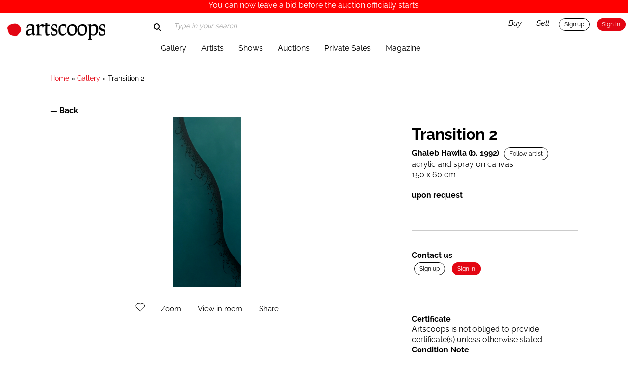

--- FILE ---
content_type: text/html; charset=utf-8
request_url: https://artscoops.com/artwork-details/ghaleb-hawila-transition-2
body_size: 24866
content:
<!DOCTYPE html>
<html lang="en">
<head>
  <meta name="csrf-param" content="authenticity_token" />
<meta name="csrf-token" content="6Ruj9Ldrs4u_RZ32vqppO89KLB4t2GyUkoMOnY29F5WhbNwsPPRipjJMAl8A9FGV4jYFMzIY2bdhpuJdcy7LUg" />
  <meta name="viewport" content="width=device-width, initial-scale=1">
  <meta name="turbolinks-cache-control" content="no-cache">
  <meta charset="UTF-8">

  
  <title>Experience Transition 2 by Ghaleb Hawila | Artscoops</title>
  <meta name="Description" content="Ghaleb Hawila, Transition 2, acrylic and spray on canvas, 150 x 60 cm">
  <meta name="Keywords" content="Ghaleb Hawila">

  <link rel="canonical" href="https://artscoops.com/artwork-details/ghaleb-hawila-transition-2">

  <meta property="og:title" content="Experience Transition 2 by Ghaleb Hawila | Artscoops">
  <meta property="og:type" content="website">
  <meta property="og:image" content="https://s3-eu-central-1.amazonaws.com/artscoops-prod-01/attachments/1f3c79cc5e7973d876d8ab7cdf605334/large.jpg?1671446988">
  <meta property="og:url" content="https://artscoops.com/artwork-details/ghaleb-hawila-transition-2">
  <meta property="og:description" content="Ghaleb Hawila, Transition 2, acrylic and spray on canvas, 150 x 60 cm">
  <meta property="og:site_name" content="Artscoops">
  <meta property="og:locale" content="en_US">
  <meta property="fb:app_id" content="680700402058241">

  <meta name="twitter:card" content="summary">
  <meta name="twitter:title" content="Experience Transition 2 by Ghaleb Hawila | Artscoops">
  <meta name="twitter:description" content="Ghaleb Hawila, Transition 2, acrylic and spray on canvas, 150 x 60 cm">
  <meta name="twitter:image" content="https://s3-eu-central-1.amazonaws.com/artscoops-prod-01/attachments/1f3c79cc5e7973d876d8ab7cdf605334/large.jpg?1671446988">


  <link rel="apple-touch-icon" sizes="57x57" href="/apple-icon-57x57.png">
<link rel="apple-touch-icon" sizes="60x60" href="/apple-icon-60x60.png">
<link rel="apple-touch-icon" sizes="72x72" href="/apple-icon-72x72.png">
<link rel="apple-touch-icon" sizes="76x76" href="/apple-icon-76x76.png">
<link rel="apple-touch-icon" sizes="114x114" href="/apple-icon-114x114.png">
<link rel="apple-touch-icon" sizes="120x120" href="/apple-icon-120x120.png">
<link rel="apple-touch-icon" sizes="144x144" href="/apple-icon-144x144.png">
<link rel="apple-touch-icon" sizes="152x152" href="/apple-icon-152x152.png">
<link rel="apple-touch-icon" sizes="180x180" href="/apple-icon-180x180.png">
<link rel="icon" type="image/png" sizes="192x192"  href="/android-icon-192x192.png">
<link rel="icon" type="image/png" sizes="32x32" href="/favicon-32x32.png">
<link rel="icon" type="image/png" sizes="96x96" href="/favicon-96x96.png">
<link rel="icon" type="image/png" sizes="16x16" href="/favicon-16x16.png">
<link rel="manifest" href="/manifest.json">
<meta name="msapplication-TileColor" content="#ffffff">
<meta name="msapplication-TileImage" content="/ms-icon-144x144.png">
<meta name="theme-color" content="#ffffff">



  <link rel="stylesheet" href="https://cdn.jsdelivr.net/npm/swiper@11/swiper-bundle.min.css" />
  <link rel="stylesheet" href="/assets/application-c198ceb09e498f32df93963b0677a0e21f01efb7da2e51af9ed47366f7fe0fc8.css" media="all" data-turbolinks-track="reload" />
  <script src="/assets/application-7acead938c0ef0c91c58dd73cb02d61de7123d2c00b5bbbf50e659b4213e21c2.js" data-turbolinks-track="reload"></script>
  <link href="https://fonts.googleapis.com/css?family=Open+Sans:300,400,600,700,800" rel="stylesheet">
  <link rel="stylesheet" href="https://cdnjs.cloudflare.com/ajax/libs/jquery-confirm/3.2.0/jquery-confirm.min.css">
  <link rel="stylesheet" href="https://cdnjs.cloudflare.com/ajax/libs/font-awesome/4.7.0/css/font-awesome.min.css">
  <script src="https://cdnjs.cloudflare.com/ajax/libs/jquery-confirm/3.2.0/jquery-confirm.min.js"></script>
  <script src="https://unpkg.com/imagesloaded@4/imagesloaded.pkgd.min.js"></script>
  <link rel="stylesheet" type="text/css" href="https://cdnjs.cloudflare.com/ajax/libs/awesomplete/1.1.5/awesomplete.min.css" />
  <script src="https://cdnjs.cloudflare.com/ajax/libs/awesomplete/1.1.5/awesomplete.min.js"></script>
  <script src="https://cdn.jsdelivr.net/npm/swiper@11/swiper-bundle.min.js"></script>


    <!-- Google Tag Manager -->
    <script>(function(w,d,s,l,i){w[l]=w[l]||[];w[l].push({'gtm.start':
    new Date().getTime(),event:'gtm.js'});var f=d.getElementsByTagName(s)[0],
    j=d.createElement(s),dl=l!='dataLayer'?'&l='+l:'';j.async=true;j.src=
    'https://www.googletagmanager.com/gtm.js?id='+i+dl;f.parentNode.insertBefore(j,f);
    })(window,document,'script','dataLayer','GTM-TLR672V');</script>
    <!-- End Google Tag Manager -->
    <script type='application/ld+json'>
    {
      "@context": "http://www.schema.org",
      "@type": "ArtGallery",
      "name": "Artscoops",
      "url": "https://artscoops.com/",
      "sameAs": [
         "https://www.facebook.com/ArtscoopsLB/",
         "https://www.instagram.com/art_scoops/",
         "https://www.linkedin.com/company/artscoops/"
      ],
      "logo": "https://artscoops.com/assets/ArtScoops%20-%20Logo%20VAR%20-%20RED-9bdf355214b0930040f97954765c68022a177ceedd04647f69981cccbba1a48b.png",
      "address": {
         "@type": "PostalAddress",
         "streetAddress": "Michel Chiha street Mexico street Mina Building 3rd floor, Beirut",
         "addressLocality": "Beirut",
         "addressRegion": "Beirut",
         "addressCountry": "Lebanon"
      },
      "geo": {
         "@type": "GeoCoordinates",
         "latitude": "33.8954° N",
         "longitude": "35.4921° E"
      },
      "hasMap": "https://www.google.com/maps/dir//Artscoops,+Beirut/@33.89539,35.4919998,21z/data=!4m8!4m7!1m0!1m5!1m1!1s0x151f170181242e9f:0x15087c63b0e6d880!2m2!1d35.4920647!2d33.8953918?entry=ttu",
       "openingHours": "Mo 09:00-18:00 Tu 09:00-18:00 We 09:00-18:00 Th 09:00-18:00 Fr 09:00-18:00",
      "telephone": "+961 (0)1 345 011"
    }
    </script>

</head>

<body onload="showPopup()" class="artwork details">

    <!-- Google Tag Manager (noscript) -->
    <noscript><iframe src="https://www.googletagmanager.com/ns.html?id=GTM-TLR672V"
    height="0" width="0" style="display:none;visibility:hidden"></iframe></noscript>
    <!-- End Google Tag Manager (noscript) -->


<header class="navbar-fixed-top">
   <div class="anc-banner align-center" style=" background-color: red">
    <p id="text_to_measure" style="color: white ;"> You can now leave a bid before the auction officially starts. </p>
</div>

  <style>

    .anc-banner {

      top: 0;
      left: 0;
      width: 100%;
      height: 26px;
      overflow: hidden;
      z-index: 1030;
      animation: fadeIn 2s ease;
    }
 
    .anc-banner p {
      position: relative;
      display: inline-block;
      margin: 0;
      padding: 0;
      white-space: nowrap;
    }

    @keyframes slideIn {
      0% {
        transform: translateX(100vw);
      }

      100% {
        transform: translateX(-100%);
      }
    }

    @keyframes fadeIn {
      0% { opacity: 0 }
      100% { opacity: 1 }
    }

  </style>
  <script type="text/javascript">
  function measureStringWidth(text, font) {
      // using canvas api
      const canvas = document.createElement('canvas');
      const context = canvas.getContext('2d');

      // font optional bas bl mabda2 always raleway 16px
      context.font = font;

      // Measure the width of the text
      const width = context.measureText(text).width;

      // Clean up
      canvas.remove();

      return width;
  }

    function animateBanner(duration) {
      const text = document.getElementById('text_to_measure');
      const font = "16px Raleway";
      const textWidth = measureStringWidth(text.textContent, font);
      var screenWidth = window.innerWidth || document.documentElement.clientWidth || document.body.clientWidth;
      // var animationDuration = (screenWidth * 50) / textWidth ;
      var duration = duration || 20 ;
      if (textWidth > screenWidth) {
        text.style.animation = 'slideIn '+ duration +'s linear infinite';
      } else {
        text.style.animation = 'none';
      }
    };
  
    animateBanner(20);
  </script>
  <nav class="navbar">
    <div class="">
      <div class="row header-margin-top">
        <div class="navbar-header col-sm-3">
          <button type="button" class="navbar-toggle" data-toggle="collapse" data-target="#myNavbar">
            <span class="icon-bar"></span>
            <span class="icon-bar"></span>
            <span class="icon-bar"></span>                        
          </button>
          <a class="navbar-brand" href="/"><img alt="Artscoops logo" src="/assets/ArtScoops - Logo VAR - RED-9bdf355214b0930040f97954765c68022a177ceedd04647f69981cccbba1a48b.png" /></a>


          <div class="user-profile-container navMobile">
             <div class="user-info">
              <div class="user-login">
                <a href="javascript:openMobileSearch()" class="mobile-view"><i class="glyphicon glyphicon-search"></i></a>

                    <a href="javascript:;" show-signup="1" class="white-button-small">Sign up</a>
                    <a href="javascript:;" show-signin="1" class="red-button-small">Sign in</a>
                
              </div>
            </div>

          </div>

        </div>
        <div class="col-sm-9">
          <div class="row">
            


            <div class="row " style="margin-right: 0px;">
              <div class="notMobile">
                <div class="col-md-6">
                  <div class="input-search-mobile">
                    <div class="search">
                      <form onsubmit="loaderOnSearch(event)" action="/search" accept-charset="UTF-8" method="get"> 
                       <input id="search-home" type="text" placeholder="Type in your search" class="text-search form-control" name="term" 
                        onfocus="changeIcon()" onblur="changeIcon()" />
                        <label class="button buttonsearch" for="search-home"><img id="search-icon" style="height:16px;width:16px; position:absolute; top:10px;" alt="" src="/assets/Loupe-01-a0a8bc9e8b66c16fdd486511c19a83524a4ecea04472655d79904ba8d6fea50f.png" /></label> 
</form>                    </div>
                  </div>
                </div>
                <div class="col-md-6">
                  <div class="user-info">

                    <div class="user-login">
                        <a href="javascript:;" show-signup="1" class="white-button-small">Sign up</a>
                        <a href="javascript:;" show-signin="1" class="red-button-small">Sign in</a>
                    </div>
                  </div>
                  <div class="float-right">
                    <ul class="nav navbar-nav">
                      <li class="search-mobile"> <a href="javascript:openMobileSearch()" class="mobile-view"><i class="glyphicon glyphicon-search"></i></a></li>
                      <li class="italic"><a href="/buy">Buy</a></li>
                      <li class="italic"><a href="/sell">Sell</a></li>
                    </ul>
                  </div>
                </div>
                <!--  -->
              </div>


              </div>


              <div class="collapse navbar-collapse align-center" id="myNavbar">

              <ul class="nav navbar-nav navbarmobile">
                      <li class="">
      <a href="/artworks">Gallery</a>
    </li>

                      <li class="">
      <a href="/artists">Artists</a>
    </li>

                      <li class="">
      <a href="/exhibitions">Shows</a>
    </li>

                      <li class="">
      <a href="/auctions">Auctions</a>
    </li>

                      <li class="">
      <a href="/private_sales/private-sales">Private Sales</a>
    </li>

                      <li class="">
      <a href="/digest/interviewsandfeatures">Magazine</a>
    </li>

                <li class="buy-sell-btn-mobile"><a href="/buy">Buy</a></li>
                <li class="buy-sell-btn-mobile"><a href="/sell">Sell</a></li>
              </ul>
 
            </div>
          </div>
        </div>
      </div>
    </div>


  </nav>
</header>


<div id="search-mobile">
  <button onclick="closeMobileSearch()" type="button" class="close"></button>
  <form action="/search" accept-charset="UTF-8" method="get">
    <!-- <i class="glyphicon glyphicon-search"></i> -->
    <input type="search" placeholder="search" class="text-search" name="term" />
    <button type="submit" class="btn btn-submit red-button-big">Search</button>
</form></div>

<script type="text/javascript">
  var input = document.getElementById("search-home");
  // using unescape_js because the string contains HTML entities
  var artlist = '[\"Untitled III\",\"Misty Mornings\",\"Echoes of Beirut\",\"Pascal I\",\"Untitled 1\",\"Fade\",\"Formation\",\"Crown of Feathers\",\"Windows I شبابيك\",\"Café\",\"Out on the Blue\",\"New Normal\",\"Biarritz\",\"LOVE x WAR\",\"Untitled 6\",\"Half A Dream 2\",\"Rebirth\",\"Tafaha\",\"Empreintes, Histoire humaine\",\"Untitled II\",\"Untitled 3\",\"Anticipation\",\"Silent Music\",\"Les Toits de Beyrouth\",\"Centaur\",\"Autoportrait\",\"Untitled\",\"Poeme d\'Amour\",\"Yemen\",\"Lebanese Landscape II\",\"Untitled 3\",\"6th Urge\",\"Millen/Bissel\",\"Sous les Bois\",\"Marilyn\",\"The Dream of Morpheus\",\"Qatar\",\"Find your wings and fly Nina\",\"Les Trois Fleurs\",\"Untitled\",\"Paysage II\",\"The Universe Textile U1 نسيج الكون\",\"Untitled 1\",\"Comme un Ballon Orange\",\"Untitled\",\"Untitled II\",\"In Motion III\",\"In Search of Alice\",\"Untitled II\",\"Insane\",\"My Body is Not for Sale 14\",\"The Edge of the Woods\",\"Cushion\",\"The memory of the wall\",\"Fragments\",\"Haute Couture Monte Carlo\",\"Writer\'s Dream\",\"Image No.11\",\"Night Dreamer\",\"Rio de la Plata\",\"Fisher\",\"Ainsi va la Vie!\",\"Weak Signal\",\"Untitled 2\",\"Johnnie Walker Post-War Advertisement\",\"Untitled 1\",\"Half A Dream 4\",\"Untitled II\",\"Happening\",\"White Elusion\",\"Silent Confession\",\"White small\",\"Jasmin \\u0026 Leafs\",\"Autobiography as the Universe A9\",\"Antar and Abla\",\"Untitled 1\",\"Collage I\",\"Autobiography as the Universe A1\",\"Lebanese Landscape I\",\"Landscape\",\"Présence\",\"Untitled\",\"خماسية ابن الحارة III\",\"Untitled \",\"Wari Mousso\",\"Allah Ni Thiey\",\"TchombaÌ (Le Doyen)\",\"Croisade\",\"حبّ\",\"Mother \\u0026 Child\",\"Ibn Saud Battle Musmak - Riyadh\",\"Strata of Time\",\"Birds of Paradise\",\"Untitled\",\"Difficult Love\",\"خماسية ابن الحارة I\",\"Death on arrival\",\"Vase de Fleur\",\"My Body is Not for Sale 12\",\"Escarmouche Nocturne\",\"From Paris with Love\",\"Untitled 5\",\"Adlib ASC.4\",\"Untitled IV\",\"Obscene\",\"Darwich\",\"Nature in Shapes\",\"Flower\",\"Untitled 5\",\"Untitled\",\"We Are All Clowns 2\",\"A.K.A\",\"Untitled III\",\"Touch\",\"Bucket-Head\",\"Ponder\",\"Darwich\",\"Mémoire D\'un Mur\",\"Croquis de Femme \",\"Egg Freezing\",\"Untitled 4\",\"My planet\",\"The Family\",\"Untitled III\",\"Hope is Everything\",\"Honoring Michi\",\"Reflections\",\"Earth Collection 1\",\"Untitled\",\"The Uprooting\",\"Untitled\",\"السقا\",\"Adlib ASC.1 (vers. 3)\",\"Trace de Beauté\",\"Quietness\",\"Untitled 1\",\"خماسية ابن الحارة IV\",\"For the Love of the Unknown\",\"Untitled Fence\",\"Penchant For Suspension\",\"Untitled\",\"KI \",\"Autobiography as the Universe A4\",\"Reem\",\"Beautiful and Strong\",\"Half A Dream 6\",\"Untitled I\",\"Shaker\",\"Untitled 3\",\"Untitled I\",\"Untitled 3\",\"خماسية ابن الحارة V\",\"Storm\",\"Salem \\u0026 Friends\",\"Sunflowers 2\",\"Recreating\",\"Rust \\u0026 Flowers\",\"Untitled 4\",\"The Embankment\",\"Yellow Room\",\"Like a forest-burning\",\"Une fois sous\",\"Cavalière\",\"Man and Sea\",\"Metamorphosis Disorder\",\"Untitled I\",\"No Place Like Home\",\"We are the End of the World 3\",\"Love Stories\",\"Romanov’s Candle, St. Catherine’s in the Sinai\",\"Captain Shakespear Battle, Jarrab - Saudi Arabia\",\"Sonnet\",\"Unfinished Journeys\",\"Courtship\",\"Les Tantes d’Achrafieh chez le Coiffeur\",\"Altitude Vines\",\"Mahmoud Darwish \",\"The Song of the Nightingale\",\"Untitled II\",\"Love Sitting\",\"The Shutters in August\",\"The Crown and the Circuit\",\"Chute Libre\",\"Where Are You\",\"The Teenager\",\"Confinement \",\"Ornithology\",\"Al Wid Widy\",\"Cup from the Past - Taste of Levant\",\"Pot Vert\",\"The power of the word NO\",\"Layali Al Zeytoune\",\"M-ELMASRY -25\",\"Untitled on golden background\",\"We are the End of the World 4\",\"Promenade\",\"Mocking of the Christ (Study)\",\"Birds\",\"Untitled 2\",\"Melting Pot series II\",\"Beirut Eternal Icon\",\"Offering قربان\",\"Edge of Pine Tree Forest\",\"Ain El Mraisseh\",\"Untitled\",\"Untitled\",\"Ramlet el Bayda\",\"Flower\",\"Blue Shore\",\"بيروت\",\"Assis\",\"Arab Girls Names\",\"Untitled\",\"Pregnancy\",\"L\'Art Phénicien\",\"The Actor and his Horses\",\"Birds\",\"Sometimes\",\"Beit Salam\",\"Lady Anne Blunt, Jubbah\",\"Scene from the Studio\",\"Untitled 5\",\"Azure Reflections\",\"Untitled VI\",\"Untitled III\",\"Erotic Series II\",\"Red Circle\",\"Lavender Dreams\",\"Fusion Point\",\"Autumn Leaves\",\"Impulse 5\",\"Women Touch\",\"Shock \\u0026 Awe\",\"Cathedral (Green)\",\"M-ELMASRY -27\",\"Fugue Mindset\",\"Autobiography as the Universe B1 (triptych)\",\"Cats exile\",\"Half A Dream 1\",\"Untitled V\",\"The Dreamer\",\"Gaza\",\"Windows\",\"Poise\",\"Wild Grasses At Ramlet El Beida\",\"Warhol \\\"Grand Masters Series\\\"\",\"Jerusalem\",\"Ship\",\"Virtuous or Subsued\",\"Love Memories\",\"Autobiography as the Universe A7\",\"Poppies\",\"Depressed Trio photo series:  02\",\"Love and Sex\",\"Win, Victory, Love.\",\"Birds (Blue)\",\"78\",\"The Bloom\",\"Untitled IV\",\"Damascene landscape (Head lying)\",\"Youngsters II\",\"Humanities I\",\"Cherry Blossom\",\"Earth Stone\",\"In space 2\",\"Abu Dhabi - A Pause in the Shade\",\"Pears\",\"Batroun Coast\",\"Constellations of Protection XVII\",\"Lovers at the Cafe\",\"Untitled 4\",\"Inside the City II \",\"Love - Multicolour \",\"Your Fears Make Sounds\",\"System of a Bear\",\"Untitled 3\",\"Univers\",\"Histoire d\'une Trottinette \",\"Vista Visions VIII\",\"Untitled 1\",\"Untitled I\",\"Pascal II\",\"Imagine\",\"Higher\",\"The Three Damsels\",\"The Pantocrator\",\"The Funeral\",\"Sleeping Cat\",\"Aegean Paradox\",\"Be in the World as if a Stranger\",\"Feeling \\u0026 Healing Dyptich\",\"Ocean Waves II\",\"Lines and Forms XX\",\"Untitled (Zuqaq el Blat)\",\"Water Pump\",\"Untitled III\",\"Exit\",\"Untitled 6\",\"Secret of Mountain\",\"Birds (Yellow)\",\"Unttitled\",\"Untitled\",\"Untiled 1\",\"Untitled 1\",\"Untitled\",\"Calculus 1\",\"Untitled II\",\"Spirale d\'or I\",\"Chahatin ya Baladna\",\"Untitled 7\",\"Untitled V\",\"Untitled I\",\"Cathedral (Purple)\",\"Loyalty\",\"Gossip\",\"Tunnel Vision\",\"Day Dreaming at the Cafe\",\"Untitled\",\"Autoiography as the Universe A3\",\"Untitled 1\",\"Entremêlé\",\"Autobiography as the Universe A6\",\"Rue du Liban #12\",\"Monade Bleue\",\"Dali \\\"Grand Masters Series\\\"\",\"In White\",\"Au profond de Bleu\",\"Unfolded life\",\"City-scape\",\"Earth Collection 2\",\"Untitled\",\"Ha Meem\",\"Fracture     \",\"Baby Donkey\",\"Apprehension\",\"Sleep Drifter\",\"Romance\",\"Untitled 7\",\"Untitled IV\",\"Pouring Thoughts\",\"The Lost Paradise\",\"Warmth of Night\",\"Untitled II\",\"Life Scenes\",\"Choose your Crowd\",\"Contemplation Mouvement\",\"Untitled\",\"Akilisso (La maison d\'intelligence)\",\"Quanoubine\",\"Untitled 2\",\"No One Cries Forever\",\"Untitled \",\"Reborn Lebanon\",\"Double Enso Alizarin\",\"untitled\",\"Large Pebbles\",\"Beautiful Beginning\",\"Untitled Green\",\"Hope is the Thing with Feathers\",\"Empreintes, Au 3 dames\",\"Untitled 1\",\"The Kiss\",\"Algeria\",\"Untitled 5\",\"Paris l\'hymne a la  joie\",\"Image No. 14\",\"Obedience\",\"Release\",\"Autobiography as the Universe A2\",\"World as Tent One\",\"St. Jean de Luz\",\"Enso C Black\",\"Celebration\",\"Untitled 5\",\"The Drawing of Words\",\"In Motion I\",\"Van Gogh, le Suicide de la Société\",\"Au Village\",\"La Grande Parade\",\"The Olive Trees\",\"Untitled\",\"Wadha \\u0026 Friends\",\"Melting Pot series I\",\"Untitled 6\",\"La tâche verte\",\"Crouch\",\"Le cercle rouge\",\"Left Behind\",\"Al Rahma\",\"Forme géométrique\",\"Raning Tears\",\"شعر معروف الرصافي\",\"Part I\",\"Half A Dream 3\",\"Rue Animée en Egypte\",\"Conversations\",\"Terre Mer XI\",\"Lagoon\",\"Beirut Conversations over Coffee\",\"M-ELMASRY -30\",\"Untitled V\",\"Constellations of Protection XII\",\"The Will to Exist \",\"In What Should I Believe\",\"Nude II\",\"Lebanese Cityscape\",\"Fella\",\"The Chair\",\"Souk el Nourieh\",\"Untitled \",\"Autobiography as the Universe A5\",\"Untitled 2\",\"The Barber\",\"But He\'s Here\",\"The Hat man\",\"Rhythm\",\"Untitled\",\"Building Bridges #13\",\"Aziza\",\"Vacances au bord de mer\",\"Nenuphar\",\"L\'Échappée du Lumière\",\"Jardin Clos IV\",\"Moto Syrienne  \",\" Journaux mémoire de peuples 1\",\"untitled\",\"Solace\",\"Saifi Village\",\"Untitled IV\",\"Arab Revolt\",\"Untitled 2\",\"Untitled 3\",\"Fantasy \\u0026 Reality Often Overlaps\",\"The Hunter King\",\"The Animals\",\"Untitled 1\",\"Suspended\",\"7th Urge\",\"Untitled 2\",\"Visual Poems\",\"Worn, Weary, Torn and Teary 3\",\"Eye of the Beholder\",\"Rouge et Noir\",\"خماسية ابن الحارة II\",\"Autobiography as the Universe A8\",\"La vita è bella \",\"Die Frau wirft keinen Schatten\",\"DS Number 2.2\",\"In Motion II \",\"Untitled 4 \",\"Untitled 2 \",\"Untitled 1\",\"Royal Family\",\"Untitled 3 \",\"إلى الحرية\",\"Terre Rouge. Due Eroberung von Mexico\",\"Batroun - Woman in White Chair\",\"Untitled\",\"The Vynil that Keeps on Spinning\",\"Nude I\",\"Rabih\",\"Et la Sève fut 3\",\"M-ELMASRY - 20\",\"Side Talk\",\"Spring Hike\",\"Nature..Re-contemplation\",\"Study of Paint Tubes\",\"BENIGN \",\"Les Arbres\",\"Sag Harbor 1\",\"Untitled 1\",\"Desert Colors\",\"Le Lever du Jour\",\" La Danse Romantique\",\"In space 3\",\"Abstract\",\"Adlib ASC.2\",\"Quartettes Colorées\",\"Seated Woman\",\"Masochisme\",\"Untitled (Doors II)\",\"Like a Graceful Girl\",\"Sideways\",\"The Floating House\",\"Untitled\",\"Art of Nature\",\"Untitled 1\",\"Untitled 4\",\"أ حبّ \",\"House\",\"La Mer(e), Origine du Monde 2\",\"Surprising News\",\"Untitled II\",\"Tutuguri le Rite de Soleil Noir\",\"The Magic Quilt\",\"La Femme\",\"Untitled I\",\"Untitled\",\"Car\",\"Homage to Patrick Nagel\",\"Untitled 4\",\"Untitled\",\"Untitled 2\",\"I laughed in my dreams\",\"Hitch hiking\",\"Untitled\",\"By the Window\",\"Orchestra \\\"Vivaldi\\\"\",\"The Haptics of Flowers\",\"Stirring Scents\",\"Untitled 2\",\"Anecdotes Nomades\",\"Untitled\",\"Jerusalem\",\"Humanities III\",\"Nigeria\",\"Hush now, don’t explain\",\"Rolling balls\",\"The Playful Deity and the Crowds A Cynical Divine Love\",\"Color Shock\",\"Untitled\",\"Celebration\",\"untitled\",\"Vista Visions III\",\"Les Lumières Jaunes\",\"Belongings\",\"Crashed Diamonds\",\"Untitled\",\"The Victim\",\"Mindnight Candour\",\"Untitled I\",\"Double Reality\",\"Jardin clos II\",\"Untitled III\",\"The Picnic\",\"Dana\",\"Angel\",\"Ecstatic Heart 2 (diptych)\",\"Urban Soil \\\"Sketch\\\"\",\"Mushroom Hallucinogen\",\"Colère\",\"Ten Offerings to the Diety\",\"We are the End of the World 2\",\"Untitled 4\",\"Twelve Offerings to the Deity\",\"All my Friends got Broken Hearts\",\"Untitled I\",\"Basquiat \\\"Grand Masters Series\\\"\",\"Mashq\",\"Upside Down \",\"Untitled III\",\"The Squirrel\",\"My Body is Not for Sale 10\",\"Untitled 6\",\"Serenity\",\"Shelter from the Storm\",\"Fireplace\",\"Untitled II\",\"Youngsters I\",\"Waiting\",\"Books…\",\"Growth\",\"Untitled 4\",\"Untitled VI\",\"Fast Food\",\"Image No. 2\",\"Comme un Ballon Blanc (et Cactus)\",\"Elle Sait Lire\",\"Pink\",\"La Débauche\",\"Orange Sponge\",\"Shyrdak One\",\" The Curtain\",\"Harmony\",\"Untitled \",\"Burning Plant\",\"Cathedral (Blue)\",\"Karim and Lina’s in Myriam\'s eyes\",\"Life That Blooms\",\"I See Flowers 2\",\"Sun-Baked Memory\",\"Baker\",\"Depressed Trio photo series:  04\",\"Shoe Shiner\",\"On A Lebanese Cliff\",\"Untitled IV\",\"Melody of memories\",\"Untitled\",\"City Rocks\",\"Home -I\",\"Dog Day Afternoon\",\"The Red Apple\",\"Debout\",\"Monade\",\"Faleinacryosite\",\"تَبات ونَبات 1\",\"AO\",\"Le Chariot\",\"Daily Life II\",\"Bodies in motion\",\"The Sun\",\"Untitled 6\",\"The Others\",\"Untitled 1\",\"Untitled 5\",\"Whithin Limits\",\"The Farmers\",\"Humanities IV\",\"Untitled 2\",\"Gift\",\"Motion II\",\"M-ELMASRY -32\",\"Untitled 6\",\"White Houses\",\"Image No. 52\",\"Untitled III\",\"Hollandaise\",\"Les Sables d\'Olonne\",\"Sketch IV\",\"Untitled\",\"Untitled III\",\"Double Young Yaser Arafat \",\"Recapturing a Date by the Pool\",\"Transitions Dyptich\",\"Untitled 1\",\"Evening Stroll in Beirut\",\"Comme des Ballons Jaunes\",\"Figures in Conversation.\",\"At the Expo\",\"Talisman Tattoos One\",\"Inside my Soul\",\"Playing by the Rules\",\"Enkefalite\",\"The Doll\",\"Untitled (Beirut)\",\"Nostalgie\",\"The wolf\",\"Motherhood\",\"M- ELMASRY – 12\",\"The Goddess\",\"Untitled 2\",\"Half A Dream 5\",\"Old Souk\",\"Contemporary Formations\",\"Couple\",\"Apples\",\"Blue Shells\",\"Untitled 4\",\"Shades of Gray\",\"Moment of Grace\",\"Quietude series\",\"The Feud\",\"Abu Dhabi -Shadows at Sunset\",\"Laklouk\",\"Untitled VI\",\"Land of the Free\",\"Cosmo Collection\",\"Les Oiseaux de Bakou\",\"Monster Dog\",\"Echoes of a Lost Time\",\"The Piano Bar\",\"Madness\",\"His mercy is so intimate\",\"Paths\",\"Untitled 1\",\"Tondo Grazing Grounds\",\"Peacock 2\",\"Untitled\",\"T (1)\",\"The Cage\",\"Paysage I\",\"Boum\",\"untitled\",\"Drifting Destinies \",\"Drift\",\"Breeze\",\"Red Faces\",\"Untitled 3\",\"Un parfum d\'hiver XL\",\"Memory\",\"Untitled 2\",\"The Mosque\",\"Part XIII\",\"Untitled 2\",\"Untitled 3\",\"Peacock 3\",\"Still Life\",\"Moon Thief\",\"Untitled 1\",\"It\'s a bright day\",\"Arc-en-ciel \",\"The Wind I\",\"Inside the City \",\"We are the End of the World 1\",\"Untitled\",\"Untitled 1\",\"Untitled IV\",\"Untitled 1\",\"Djamila\",\"Chrysostonite\",\"هلال فوق ظلال الحب\",\"Image 34\",\"Vista Visions II\",\"At the Beach\",\"Recognition \",\"The Fishermen\",\"Worn, Weary, Torn and Teary 2\",\"Untitled \",\"Untitled\",\"Untitled 2\",\"The Castle Island\",\"Composition of Six Paint Brushes\",\"B\",\"Tree of Life\",\"Love in Time of War\",\"M-ELMASRY -38\",\"Sun Threads\",\"Entite\",\"Wave\",\"The Good Life\",\"Untitled 2\",\"Rupture\",\"Above and Below\",\"Ireland, or Anywhere Else…\",\"Evening\",\"Untitled 3\",\"Nap\",\"Edith Piaf\",\"Gimme Shelter\",\"Untitled\",\"Marine\",\"Summer\",\"Untitled 7\",\"The Pink Dress\",\"Comme un Ballon Blanc\",\"Comme un Ballon Rouge\",\"Comme un Ballon Noir\",\"TORI\",\"Tamara de Lempicka \\\"Grand Masters Series\\\"\",\"Congo - Child Soldier with Guitar\",\"Comme un Ballon Vert\",\"Mix it Well\",\"After the Show\",\"Untitled V\",\"Untitled\",\"Hope\",\"Ampleur\",\"Terre Mer IX\",\"The Clown\",\"Didon\",\"The Lost Time\",\"المحبين\",\"M-ELMASRY -35\",\"We are the End of the World 5\",\"Untitled 2\",\"One Way\",\"L\'ile aux Trésors \",\"Oooo..... waw\",\"Signs After Protests\",\"Untitled\",\"Cedars - Girl running in the Ancient Forest\",\"Untitled 3\",\"The Creation of Time\",\"M-ELMASRY -37\",\"Upside down\",\"Act of Imagination\",\"M- ELMASRY – 11\",\"The Master\",\"Rejoicing\",\"Dubai - Nature over Architecture\",\"Darwich II\",\"Stillness\",\"There’s Nothing to Say Sorry For\",\"Untitled \",\"Plastic Fantastic\",\"Clouded Minds\",\"L\'Envol\",\"Untitled 2\",\"Lebanese Revolution \",\"Urban Soil\",\"untitled\",\"Inspiration\",\"Untitled\",\"Soul Sentinels\",\"Out of the Box\",\"Walid\",\"Comme des Ballons Bleus\",\"Untitled 3\",\"At the Barber\",\"Screen \",\"Untitled\",\"In the Sky\",\"Worn, Weary, Torn and Teary 1\",\"Un Chant d\'Oiseaux\",\"Untitled II\",\"Comme deux Ballons Orange\",\"Untitled 2 \",\"Dream\",\"The Blondie\",\"Duesseldorf - Spiralling Up\",\"Multi-bodies: Installation II\",\"Untitled II\",\"Siwa I\",\"Syrian Refugee - Girl with Love on her Hand\",\"Feminin Pluriel\",\"Lea\",\" I Brought Pears for You\",\"Untitled V\",\"Rooster\",\"Secret Lie Self\",\"Another Window\",\"Eternally Present\",\"Broken Window\",\"Tarab 1\",\"Ripple\",\"Mobylette\",\"Untitled 3\",\"Loneliness\",\"Three Faced\",\"Untitled\",\"Look 29\",\"Untitled 2\",\"Un Monde Imaginaire\",\"Clouds I \",\"Earth Collection 4\",\"DS number 1.13\",\"Journey to the Center of the Earth 4\",\"Humanities II\",\"Quietness 2\",\"Homme dans la Nature\",\"Autoportrait\",\"Untitled 1\",\"Serving Breakfast - Taste of Levant\",\"Adlib ASC.1 (vers. 2)\",\"Somewhere in my mind.\",\"Collage III\",\"M-ELMASRY - 8\",\"Untitled I\",\"Souk elketan\",\" Journaux mémoire de peuples 2\",\"Tam Tam\",\"Rue de Gênes\",\"Summer (Self Portrait)\",\"Kindergarten\",\"Untitled 3\",\"Impasse Jaune à la Casbah\",\"Untitled\",\"Wildlife\",\"Saudade 1\",\"Untitled 3\",\"Mutations\",\"Untitled 3\",\"Pot de fleur\",\"Moving Sounds\",\"Sweet Morning\",\"Pines on the Bay\",\"Asylum for Feeling\",\"Shape in nature\",\"Untitled\",\"Painting Study\",\"Rue du Liban #10\",\"Incomplete Dialogue\",\"La Lecture\",\"Lori\",\"Untitled 4\",\"Stay In\",\"Spring Cleaning\",\"Rusty Rain\",\"Untitled 2\",\"Xinjiang - Girl with Pattern Dress\",\"Dust Migration\",\"Blue Marks\",\"Palm Tree and Car Covers \",\"Exotisme\",\"Marat and his Horses\",\"Souad Hosny I\",\"La Clope\",\"Dyade\",\"A.J. Red\",\"The German Boy\",\"Face 1\",\"Thea\",\"Pebbles\",\"Neon City\",\"Letter\",\"Palm and Bulbul\",\"انّ الحمد و الشكر لك\",\"I have something to tell you\",\"Tree Impression\",\"Untitled II\",\"The Arrival \",\"The Giant of the Forest\",\"Un Re in Ascolto\",\"Prehistoric Weapon\",\"Ambition\",\"Montmartre le Soir\",\"The Couple\",\"Haya\",\"Leila\",\"Sky Watch 2\",\"We Are All Clowns\",\"Gate 10\",\"Untitled 3\",\"Untitled 1\",\"Untitled (white)\",\"La chute \",\"Shifting Lights\",\"Untitled 4\",\"Seeds\",\"Flora\",\"Afqa\",\"Ocean Waves I\",\"Deadman\",\"Untitled 8\",\"Malika\",\"Untitled on background blue\",\"Transition 1\",\"Baghdad the day after\",\"Untitled I\",\"Untitled\",\"Fine Champagne\",\"Untitled III\",\"Deux Pneus Imbriqués\",\"The Queen\",\"Joy\",\"Ahlan!\",\"Monochrome Brown Chap #2\",\"Collage IV\",\"Baker\'s Wife\",\"Migration\",\"S\",\"Second Hand, Second Life\",\"Untitled (Doors I)\",\"Le Cavalier\",\"Batroun - Girl Running in Old Town\",\"Synthesis\",\"Le Fleuve Jaune\",\"Fit\",\"Depressed Trio photo series:  03\",\"Calcirusite\",\"Sunflowers 1\",\"Collage II\",\"Twisted\",\"Langue de Bois\",\"Dance\",\"Everyone Thinks Home is Safe Until it Isn\'t\",\"Earth Collection 5\",\"Untitled 7\",\"Untitled \",\"Politicians\' Masterpiece\",\"Contemporary Scar\",\"تَبات ونَبات 2\",\"Une Figue et Demie \",\"Misperception \",\"Adlib ASC.5\",\"Johann Burckhardt, Petra - Jordan\",\"Poetic Spaces III\",\"Untitled 2\",\"Valse\",\"Calculus 2\",\"Untitled\",\"Untitled VII\",\"Untitled\",\"Sunflower\",\"Untitled 1\",\"Under the Sea\",\"Damascus Breezes\",\"Balance\",\"Peacock 4\",\"White Dwarf (naine blanche)\",\"Under the Skyline\",\"Untitled 4\",\"Cacophonie\",\"Garden of Eden full\",\"Structures of Becoming\",\"Adlib ASC.1 (vers. 1)\",\"Lovesickness وله\",\"Jad\",\"Sailing\",\"The Musician in the Yard\",\"M-ELMASRY- 5\",\"Spring Flight\",\"Mastery Power 1\",\"Survivor\",\"The King\",\"Transition 2\",\"The Bull\",\"The Race\",\" The Painter\",\"Cafe\",\"Untitled\",\"Time Cup\",\"Closed Eyes\",\"Sketch III\",\"Depressed Trio photo series:  01\",\"Figure Feminine\",\"Untitled 5\",\"French Corniche\",\"Mountain Village\",\"Tarab 3\",\"Sketch II\",\"Lam\",\"From Gaza to Amsterdam\",\"Your Eyes\",\"Sketch I\",\"黒\",\"My Body Not for Sale 11\",\"Untitled I\",\"Nostalgia\",\"The Window of Enlightenment at Genkoan Temple\",\"Huggz\",\"Untitled 3\",\"Untitled\",\"Mountains and Chivalry\",\"Turkey\",\"My Body is Not for Sale 13\",\"Water Garden\",\"A Casual Day in the Village\",\"Beirut\",\"Circle\",\"Le Vomit\",\"Volcano\",\"Untitled 1\",\"Univers des Anges\",\"Warmth\",\"T (2)\",\"Imaginary Formations\",\"Woman in chair\",\"Tarab 2\",\"Tunisia\",\"Conception\",\"Blueprints of Becoming\",\"Souffle\",\"Untitled 5\",\"Cells خلايا\",\"A Window in Grand Hôtel of Cabourg\",\"Saudade 2\",\"The Lake\",\"The Whisperer\",\"Untitled V\",\"Face\",\"Prince and Princess\",\"Abstract dervishes inspired by Rumi \",\"Graceful Orange\",\"Le Peintre et les Autres\",\"Embrasure\",\"Le temps dans un après midi\",\"Jean Khalifé\",\"Weaam El Masry\",\"Willy Aractingi\",\"Hassan El Shark\",\"Wajih Nahlé\",\"Yolande Labaki\",\"Omar Gabr\",\"Dady Semaan\",\"Yasser Nabaiel\",\"Caleen Ladki\",\"Hussein Tai\",\"Fady  Mattar\",\"Miray Wassouf\",\"Maria Arida\",\"Emna Zghal\",\"Ange Khalil\",\"Morteza Khosravi\",\"Wissam  Melhem\",\"Omar Onsi\",\"Azza Haidar\",\"Paul Gossian\",\"Chirine Sayegh\",\"Nedim  Kufi\",\"Afaf Zurayk\",\"Firouz FarmanFarmaian\",\"Wissam Al Shaabi\",\"Minnie Tabet Tasso\",\"Serwan Baran\",\"Nabil Ghandour\",\"Zahed Koubayssi\",\"Rached Bohsali\",\"Nayla Kai Saroufim\",\"Jana El Kurd\",\"Ahmad Moualla\",\"Natali Meaiki\",\"Karin Timmermans\",\"Adib Fattal\",\"Reem Hassan\",\"Carolin Semerjian\",\"Layla Dagher\",\"Ruby Vartan\",\"Anass Ouaziz\",\"Paul Guiragossian\",\"Hanibal Srouji\",\"Lana Khayat\",\"Sibylle Tarazi\",\"Youssef Youssef\",\"Raffi Yedalian\",\"Zoheir Merhebi\",\"Nevine Mattar\",\"Yubah Sanogo\",\"Souleymane Konaté\",\"Romilus\",\"Vahan Roumelian\",\"Myriam Kayali\",\"Mazen Kerbaj\",\"Mona Hakimi-Schüler\",\"Tamim Metlej\",\"Carol Chaker\",\"Youssef Abdelké\",\"Flavia Codsi\",\"Nicole Malhamé Harfouche\",\"Amina Zoubir\",\"Maher Al Rawi\",\"Mohamed  Abouelnaga\",\"Maysaloun Faraj\",\"Ralph El Hajj\",\"Charbel Samuel Aoun\",\"Hassan Jouni\",\"Jessy Tabet\",\"Berine Pharaon\",\"Houda Terjuman\",\"Abdel Mawla Oueini\",\"Roya Farassat \",\"Alfred Basbous\",\"Moustafa Farroukh\",\"Liane Mathes Rabbath\",\"Simon Mhanna\",\"Missak Terzian\",\"Nada Ackel\",\"Marat  Margarian\",\"Halim Jurdak\",\"Amal Dagher\",\"Louma Rabah\",\"Mohammad Rawas\",\"Jean Boghossian\",\"Aline Fattal\",\"Sacha Abou Khalil\",\"Michel Basbous\",\"Aram Jughian\",\"Jennifer Haddad\",\"Hellal Zoubir\",\"Oussama Baalbaki\",\"Corine Gholam Fawaz\",\"Sabine Karam\",\"Georges Hanna Sabbagh\",\"Shota  Voskanian\",\"Abdessamad Bouysramne\",\"Soraya Syed\",\"Otmane Mersali\",\"Claude Hatem\",\"Rachida Azdaou\",\"Danielle Metni\",\"Fares Cachoux\",\"Rana Abou Saada\",\"Irène Ghanem\",\"Abdullah Murad\",\"Sarah Alagroobi\",\"Samia Halaby\",\"Khaled Tirikli Abo Al Hol\",\"Zouhair Dabbagh\",\"Riyad Nehme\",\"Silwan Ibrahim\",\"Wael Darweish\",\"Rana Bulbul\",\"Ghizlane Sahli\",\"Zakaria Ramhani\",\"Salami Azeez\",\"Pascale Bonja\",\"Daniel Kanaan\",\"Malekeh Nayiny\",\"Aida Halloum\",\"Hoda  Baalbaki\",\"Nayla Karam\",\"Stephanie Boueri\",\"Jimmy El Homsy\",\"Dima Raad\",\"Margarita Matulian\",\"Elissa Raad\",\"Dina El Sioufi\",\"Khaled Dawa\",\"Randa Hijazi\",\"Yolande Naufal\",\"Hala Ezzedine\",\"Dalia Baassiri\",\"Ramzi Mallat\",\"Issa Halloum\",\"Bélinda Ibrahim\",\"Nermine Hammam\",\"Malak Mattar\",\"Manal Abu Shaheen\",\"Hassan Massoudy\",\"Shahida Ahmed\",\"Jafer Taoun\",\"Antoine Deeb\",\"Iman Dabbous\",\"Marwan Kassab-Bachi\",\"Avetis Khachatrian\",\"Benoît Debbane\",\"Bassam Kyrillos\",\"Helen Zughaib\",\"Mimo Khair\",\"Hussein Baalbaki\",\"Alain Vassoyan\",\"Mona Hobeiche\",\"Dania Majzoub\",\"Katya Traboulsi\",\"Raouf Rifai\",\"Rosevart Sisserian\",\"Saad Yagan\",\"Aida Salloum\",\"Sarkis Hamalbashian\",\"Tamara Khodr\",\"Samir Sayegh\",\"Karim Saifou\",\"Elie Kanaan\",\"Ismail Fattah\",\"Ismail Al Sheikhly\",\"Mireille Goguikian\",\"Shawki Youssef\",\"Cherifa Mourabiti\",\"Ismat Mahmassani\",\"Mohamed Mourabiti\",\"Omar Al-Nakib\",\"Sara \\u0026 Egwin\",\"Kelly Haddad\",\"Walid  El Masri\",\"Bassam Geitani\",\"Ahmed Gaafary\",\"Khaled Takreti\",\"Saoud Abdallah\",\"Ali Mourabet\",\"Ghaleb Hawila\",\"Mohamed El Masry\",\"David Daoud\",\"Nassim Nasr\",\"Diana Kahil\",\"Nidal Khaddour\",\"Dia Al-Azzawi\",\"Haibat Balaa\",\"Tagalsir Hassan\",\"Jean-Marc Nahas\",\"Elias Ayoub\",\"Tony Seker\",\"Fateh Moudarres\",\"Roy G. Sfeir\",\"Jamal Habroush Al Suwaidi\",\"Mustafa Ali\",\"Azza Abo Rebieh\",\"Joumana Medlej\",\"ARDZIV\",\"Chant Avedissian\",\"Lynn Osman\",\"Naja Kerellos\",\"Sumayyah Samaha\",\"Laura Taleb\",\"Sabhan Adam\",\"Mazen Rifai\",\"Aziz Anzabi\",\"Diana Bou Salman\",\"Arwa Seifeddine\",\"Nada Rizk\",\"Carla Salem\",\"Zad Moultaka\",\"Carol Hobeika\",\"Juliana Séraphim\",\"Ribal Molaeb\",\"Nada Al-Ajoze\",\"Nada Matta\",\"Fatat Bahmad\",\"Sabah Arbilli\",\"Joseph Harb\",\"Chucrallah Fattouh\",\"Jamil Molaeb\",\"Magda Chaaban\",\"Charles Khoury\",\"Mansour El Habre\",\"Fadi El Chamaa\",\"Mona Trad Dabaji\",\"Gilbert Halaby\",\"Georges Bahgory\",\"Nizar Daher\",\"Mounira Gemei\",\"Houda Terjuman\",\"Aya Abu Hawash\",\"Hiba Kalache\",\"Rami Chahine\",\"Mohsen Abou al Azm\",\"Hussein Madi\"]';
  artlist = JSON.parse(artlist)
  new Awesomplete(input, {
    list: artlist,
    maxItems: 10,
    replace: function (suggestion) {
          this.input.value = suggestion.label || suggestion.value;
          // You can add custom logic here if needed
      },
   
  });
</script>


<div id='content'>
  <div class="loader-container">
    <div class="loader">
      <svg style="position: absolute; top: 43%; width: -webkit-fill-available;" viewBox="0 0 905 832" fill="none" xmlns="http://www.w3.org/2000/svg" class="loader">
      <g class="dash">
        <path style="--sped: 4s;" pathLength="360" d="M1.000000,308.000000 C1.000000,306.285645 1.000000,304.571289 1.394524,302.252197 C1.526032,297.764954 1.263016,293.882477 1.000000,290.000000 C1.000000,287.629425 1.000000,285.258881 1.378654,282.291016 C2.502912,277.210815 3.457329,272.751068 3.956916,268.240936 C5.829265,251.337860 11.293914,235.467590 18.055161,220.046539 C29.454628,194.046646 46.369129,171.732437 66.116066,151.648056 C75.640549,141.960800 86.287651,133.313400 96.872826,124.746750 C116.456734,108.897346 137.701828,95.407654 160.178741,84.150604 C179.515808,74.466080 199.370682,65.740379 219.336517,57.404926 C245.866028,46.329239 273.383942,38.023132 301.260071,31.104834 C321.188263,26.159050 341.336212,22.076866 361.441833,17.875879 C373.660889,15.322746 385.936157,12.945729 398.276550,11.091009 C411.989899,9.029947 425.794006,7.545440 439.580780,6.008551 C452.756927,4.539728 465.951080,2.371547 479.156158,2.226317 C498.489502,2.013689 517.881104,2.767870 537.168640,4.186588 C550.925720,5.198503 564.598145,7.711633 578.228394,10.025861 C609.014282,15.252883 638.145691,25.781946 666.204590,39.151360 C685.654785,48.418896 704.431580,59.101662 721.594971,72.227226 C735.723999,83.032326 749.959351,93.836487 763.010925,105.873505 C775.881897,117.743980 787.821594,130.735138 799.257263,144.020187 C811.049866,157.719803 822.500183,171.844696 832.741089,186.719315 C848.785828,210.024033 863.091125,234.425308 875.129150,260.141602 C883.911194,278.902252 892.986450,297.516937 896.477722,318.124969 C899.356995,335.121002 901.489990,352.242889 904.026123,369.298218 C904.510803,372.557892 905.333313,375.767365 906.000000,379.000000 C906.000000,379.750000 906.000000,380.500000 905.602783,381.805237 C905.470398,386.906982 905.735168,391.453491 906.000000,396.000000 C906.000000,397.714355 906.000000,399.428711 905.612061,401.738037 C904.153076,411.752289 903.065979,421.169769 902.014587,430.591278 C899.957703,449.022858 895.102661,466.737946 889.103149,484.257538 C880.022583,510.774261 867.270874,535.437988 851.700562,558.569824 C841.003174,574.462219 829.486389,589.864502 817.481079,604.798645 C803.924255,621.662720 789.481140,637.818970 775.280701,654.158936 C768.575806,661.874023 761.458557,669.229187 754.668335,676.871948 C742.332214,690.756531 730.057007,704.695984 717.844238,718.689148 C711.808716,725.604431 705.811279,732.564331 700.078308,739.729431 C692.145935,749.643250 685.077332,760.314148 676.555176,769.674133 C664.494751,782.920471 651.376587,795.020447 636.000488,804.728943 C607.854492,822.500366 576.933289,830.469971 544.207947,831.786194 C529.411987,832.381226 514.499512,830.989197 499.684387,829.896240 C488.794342,829.092834 477.821930,828.047241 467.158997,825.809692 C445.491699,821.262939 423.779327,816.643005 402.503967,810.584045 C370.253906,801.399536 338.363190,790.953857 306.314697,781.060669 C291.058258,776.351135 275.829163,771.547424 260.517731,767.023010 C237.946304,760.353210 216.266174,751.706665 196.408829,738.894897 C177.294998,726.562805 159.762939,712.344116 145.278809,694.696289 C136.912231,684.502258 128.601364,674.217590 120.977989,663.468323 C107.069954,643.857483 95.795563,622.673706 86.330650,600.614380 C78.576515,582.542236 71.077858,564.315002 64.550354,545.774719 C57.859879,526.771545 52.121357,507.407990 46.628117,488.014709 C39.414555,462.548035 32.797825,436.911346 26.020878,411.322235 C21.019602,392.437897 16.090979,373.533325 11.292314,354.596649 C8.990297,345.512329 7.012985,336.344147 4.985182,327.192535 C3.571798,320.813843 2.322562,314.398804 1.000000,308.000000 z" class="big">
          
        </path>
        
    </div>
  </div>

  <div class="nl-outer" style="display: none;">
	<div class="nl-close-btn" onclick="nlClose()"></div>
	<div class="nl-main align-center">
		<br>
		<div>HELLO</div>
		<br><p>Hear first about our new artworks and get early bird access to our auctions and the latest news.</p><br>
		<form>
        <input type="text" placeholder="Enter email here" class="subscribe-newsletter-email nl-text-search italic" id="subscribe-newsletter-email-popup" data-button-id="subscribe-newsletter"><br><br>
        <a class="subscribe-newsletter black-button-big"  id="subscribe-newsletter-popup" data-text-id="subscribe-newsletter-email-popup">SEND</a>
      </form>
	</div>
</div>


  <div class="content">
   
    <style>
  .footer-specific-styles {
    position: relative;
    z-index: 10;
  }
</style>




<div class="body-container">


<div class="breadcrumbs"><a href="/">Home</a> &raquo; <a href="/artworks">Gallery</a> &raquo; Transition 2</div>


<div class="row padding-top-30">

  <div class="col-md-8">

    <div class="artwork-fixed-container">

      <div style="position: absolute; top: 0; left: 0;">
        <a class="black-link bold" href="javascript:history.back()">&mdash; Back</a>
      </div>

            <div class="art-img"
         data-responsive="false"
         data-items="1"
         data-gallery-name="artwork_images"
         data-gallery-images="[{&quot;src&quot;:&quot;https://s3-eu-central-1.amazonaws.com/artscoops-prod-01/attachments/1f3c79cc5e7973d876d8ab7cdf605334/extra_large.jpg?1671446988&quot;}]"
         >
             <a href="javascript:openGallery('artwork_images', 0);">
               <img alt="gallery artwork titled: Transition 2 image alt" src="https://s3-eu-central-1.amazonaws.com/artscoops-prod-01/attachments/1f3c79cc5e7973d876d8ab7cdf605334/extra_large.jpg?1671446988" />
             </a>
    </div>




      <div class="align-center zoom">

          <a class="black-link" style="font-size: 15px" href="javascript:;" show-signin="1">
            <i  style="text-shadow: -1px 0 black, 0 1px black, 1px 0 black, 0 -1px black" class="glyphicon glyphicon-heart favorites-icon"></i>
          </a>

        <a href="javascript:openGallery('artwork_images', 0)" class="black-link">Zoom</a>

          <a class="black-link" data-fancybox view-in-room-button data-type="iframe" data-src="/artwork-details/ghaleb-hawila-transition-2/view_in_room" href="javascript:;">View in room</a>

          <a class='black-link' href="javascript:;" show-signin="1">Share</a>

      </div>

    </div>

  </div>
  
  <div class="col-md-4">
    <div class="spacer"></div>
    <h1 class="section-title bold" style="position: relative;">

        Transition 2
        
    </h1>
    <div class="artscoops-grey"></div>


<div class="artwork-info">
    <div class="bold"><a class="black-link" href="/artist-details/hawila-ghaleb">Ghaleb Hawila</a> (b. 1992)
                      <a class="white-button-small" href="javascript:;" show-signin="1">
                        Follow artist
                      </a>
    </div>


                      <div data-index="0">acrylic and spray on canvas</div>
                      <div data-index="1">150 x 60 cm</div>
</div>

<br>

                      <div class="bold">upon request</div>




                      <br>
    <div class="divider"></div>
    <div class="bold" style="margin-bottom: 5px ">Contact us</div>
    <div>
                        <a class="white-button-small" href="javascript:;" show-signup="1">Sign up</a>
  <a class="red-button-small" href="javascript:;" show-signin="1">Sign in</a>

    </div>


                    <div class="divider"></div>
    <div class="bold">Certificate</div>
    <div>Artscoops is not obliged to provide certificate(s) unless otherwise stated.</div>
    <div class="bold">Condition Note</div>
    <div>There are no obvious condition concerns. For a full condition report please email <a class='link' href='mailto:service@artscoops.com'>service@artscoops.com</a>.</div>
    <div class="bold">Shipping</div>
    <div><ul><li>Ships in up to 14 business days.</li></ul></div>





    <div class="divider"></div>
    <div class="section-title bold uppercase">ABOUT Ghaleb Hawila</div>
    <div>Ghaleb Hawila, an Arabic Calligraphy Artist, born in 1992 in Borj el Chemali, Tyre, south of Lebanon. He studied Graphic Design as an undergraduate and then went on to study the classical art of Arabic calligraphy with acclaimed masters.Fascinated by the endless possibilities of this timeless art, Ghaleb seeks to approach it with a new eye. His...</div>
    <a class="mag-link" href="/artist-details/hawila-ghaleb">— Read more about Ghaleb Hawila</a>



    <div class="divider"></div>
    <div class="section-title bold">MORE FROM THIS ARTIST</div>
<div class="row"><div class="col-md-12">

                



<div id="filterrific_results" class="filter-results">

<div class="row works-listing">





<div class="col-md-12 item">
          <a href="/artwork-details/ghaleb-hawila-contemporary-scar">
    <div class="item_listing_single">
      <figure style="max-width:100%; height: 30vh; background-image: url(https://s3-eu-central-1.amazonaws.com/artscoops-prod-01/attachments/587fa18fb39283606baef2ef7f2c4691/large.jpg?1671626139); background-repeat: no-repeat; background-size: contain; background-position: center bottom;">
      </figure>
      <div class="row">
        <div class="col-xs-8 no-padding-right">
          <span class="art-info bold">
            Ghaleb Hawila
          </span>
        </div>
        <div class="col-xs-4 align-right nowrap no-padding-left">
              <span class="art-info clearfix  font-size-12 ">upon request</span>
        </div>
      </div>
      <span class="art-info italic">Contemporary Scar</span>
      <span class="art-info">acrylic spray on linen canvas</span>
      <span class="art-info">
          100 x 100 x 3 cm
      </span>


    </div>
</a>      </div>




<div class="col-md-12 item">
          <a href="/artwork-details/ghaleb-hawila-lam">
    <div class="item_listing_single">
      <figure style="max-width:100%; height: 30vh; background-image: url(https://s3-eu-central-1.amazonaws.com/artscoops-prod-01/attachments/a16f6ae6448cd5ed7adf12c141885a13/large.jpg?1670504957); background-repeat: no-repeat; background-size: contain; background-position: center bottom;">
      </figure>
      <div class="row">
        <div class="col-xs-8 no-padding-right">
          <span class="art-info bold">
            Ghaleb Hawila
          </span>
        </div>
        <div class="col-xs-4 align-right nowrap no-padding-left">
              <span class="art-info clearfix  font-size-12 ">upon request</span>
        </div>
      </div>
      <span class="art-info italic">Lam</span>
      <span class="art-info">Acrylic on canvas </span>
      <span class="art-info">
          150 x 150 cm
      </span>


    </div>
</a>      </div>





        </div>



</div>


    <a class="mag-link" href="/artworks?filterrific%5Bwith_artists%5D=1538">— More from  Ghaleb Hawila</a>

  </div><div class="col-md-3"></div></div>





  </div>
</div>











<div class="white-bg front-layer">

<div class="row divider no-margin-top"><br><br></div>






    <div class="row buy-sell-row" >
  <div class="col-md-6 buy-sell-col" >
    <div class="buy-section" style="min-height: 100%;">
      <div class="blurred-bg buy-bg"></div>
      <div class="bold">BUY</div>
      <div class="section-title bold">ARTSCOOPS LEADS YOU INTO THE MENA ART SCENE</div>
      <div>An immersive experience of proximity and excitement, accompanied by service of exceptional quality, adapted to meet your needs</div>
      <br>
      <a class="red-button-big" href="/buy">BUYING</a>
    </div>
  </div>
  <div class="col-md-6 buy-sell-col" >
    <div class="sell-section" style="min-height: 100%;">
      <div class="blurred-bg sell-bg"></div>
      <div class="bold">SELL</div>
      <div class="section-title bold">BRING THE MENA ART MARKET TO LIFE</div>
      <div>Sell your own works or works from your collection with Artscoops</div>
      <br><br>
      <a class="red-button-big" href="/sell">SELLING</a>
    </div>
  </div>  
</div>


    <div class="row mag-header">
  <div class="col-md-12"><img alt="" src="/assets/magazine-e3ba2ec337132cf66c88bd1e571d8924e665918d66a0d215c8ba61c85edcbf78.png" /></div>
</div>

<div class="row">
  <div class="col-md-12 align-right">
    <a class="section-link bold artscoops-grey" href="/digest/interviewsandfeatures">Discover all the interviews &amp; features</a>
    <br><br>
  </div>
</div>

<div class="row masonry-wrapper">



  <div class="col-md-4 masonry-item">
    <div class="mag-single">
      <img alt="article image alt" src="https://s3-eu-central-1.amazonaws.com/artscoops-prod-01/attachments/df2f28700463bc3f14edbe38982b7c36/medium.jpg?1764062243" />
      <div class="mag-title">Of memories, movement and multi-media explorations</div>
      <div>
        Rooted in photography yet always pushing beyond its boundaries, Hania Farrell’s practice reveals a rich tapestry of influences — including a few she’s only recently come to recognise herself. In this wide-ranging conversation, the Lebanese-born, London-based artist tells Artscoops how the science of space sits at the core of her process, layered...
      </div>
      <a class="mag-link" href="/digest-details/of-memories-movement-and-multi-media-explorations">— Read the full interview</a>
    </div>
  </div>






  <div class="col-md-4 masonry-item">
    <div class="mag-single">
      <img alt="article image alt" src="https://s3-eu-central-1.amazonaws.com/artscoops-prod-01/attachments/8718491beefec4c358fad6c259209f3e/medium.jpg?1763030239" />
      <div class="mag-title">Zooming in on Tintera: Cairo’s oasis for photography</div>
      <div>
        Zein Khalifa and Heba Farid are co-founders of Tintera, Egypt’s first gallery dedicated solely to fine art photography. Here, they talk to Artscoops about building on the country’s longstanding popularity with photographers to promote and champion this key medium as a serious art form.Zein Khalifa &amp;amp; Heba Farid, ©Freddy EskarosEgypt enjoys a...
      </div>
      <a class="mag-link" href="/digest-details/zooming-in-on-tintera-cairo-s-oasis-for-photography">— Read the full interview</a>
    </div>
  </div>






  <div class="col-md-4 masonry-item">
    <div class="mag-single">
      <img alt="article image alt" src="https://s3-eu-central-1.amazonaws.com/artscoops-prod-01/attachments/e067aa0bd6cb9e55c0cb5fa3531a20e1/medium.jpg?1762762071" />
      <div class="mag-title">Building bridges and breaking boundaries through art</div>
      <div>
        Hamza Bounoua, curator of Algeria’s International Festival of Contemporary Art, speaks to Ahmad Minkara about what visitors can expect from the 9th edition of an event that is rapidly reaffirming its standing on the international art calendar.Hamza Bounoua, curator of the International Cultural Festival of Contemporary ArtThe 9th edition of the...
      </div>
      <a class="mag-link" href="/digest-details/building-bridges-and-breaking-boundaries-through-art">— Read the full interview</a>
    </div>
  </div>






  <div class="col-md-4 masonry-item">
    <div class="mag-single">
      <img alt="article image alt" src="https://s3-eu-central-1.amazonaws.com/artscoops-prod-01/attachments/e0c9e42927c42990cd42577181a0b64b/medium.jpeg?1759909206" />
      <div class="mag-title">Ramzi Mallat displays ‘Not Your Martyr’ at V&amp;A South Kensington for London’s Art Fair season</div>
      <div>
        Cultural identity and collective memory are among the themes explored by London-based Lebanese artist.
Ramzi MallatThe year 2025 is quite a significant one for Lebanon, which makes the prominent positioning of an installation by the London-based Lebanese artist Ramzi Mallat at the V&amp;amp;A South Kensington’s Medieval and Renaissance Gallery...
      </div>
      <a class="mag-link" href="/digest-details/ramzi-mallat-displays-not-your-martyr-at-v-a-south-kensington-for-london-s-art-fair-season">— Read the full interview</a>
    </div>
  </div>






  <div class="col-md-4 masonry-item">
    <div class="mag-single">
      <img alt="article image alt" src="https://s3-eu-central-1.amazonaws.com/artscoops-prod-01/attachments/faa83751ffd23c01f4c08ba3c4fba671/medium.jpg?1759299626" />
      <div class="mag-title">From White Cube to Blue Skies: Dr Omar Kholeif on masterminding a milestone exhibition</div>
      <div>
        Conceived as a ‘love letter’ to London and extending from Lisson Gallery’s venues onto the streets, it’s easy to see why ‘Finding My Blue Sky’ became one of the most talked-about art exhibitions of Summer 2025. The monumental project, featuring works by 30 international artists from diverse backgrounds and eras, was curated and ‘choreographed’...
      </div>
      <a class="mag-link" href="/digest-details/from-white-cube-to-blue-skies-dr-omar-kholeif-on-masterminding-a-milestone-exhibition">— Read the full interview</a>
    </div>
  </div>






  <div class="col-md-4 masonry-item">
    <div class="mag-single">
      <img alt="article image alt" src="https://s3-eu-central-1.amazonaws.com/artscoops-prod-01/attachments/9c496fe37741a70a5d64717c8df336d9/medium.jpg?1758112693" />
      <div class="mag-title">‘The Alchemist’: a deeply meaningful metaphor</div>
      <div>
        Showcasing works on themes rooted in transformation, ‘The Alchemist’, a major exhibition by Ali Banisadr at Katonah Museum of Art, New York, was certainly aptly named. Ahmad Minkara learns more about how the Iranian-born American artist’s experiences in both Tehran and the US have prompted him to dig below the surface and, in turn, informed his...
      </div>
      <a class="mag-link" href="/digest-details/the-alchemist-a-deeply-meaningful-metaphor">— Read the full interview</a>
    </div>
  </div>



</div>











  </div>

</div>

  </div>

</div>




<footer class="footer-specific-styles" >
  <div class="row divider no-margin-top no-margin-bottom"></div>
  <div class="col-md-12 dl-app-section no-padding" style="background-color: #f5f5f5; display: none;"> 
    <div class="col-md-7 col-md-push-5 no-padding">
      <figure id="dl-app-img" style="width:100%; height: 45vh; background-repeat: no-repeat; background-size: cover; background-position: center center; "></figure>
    </div>
     <div class="col-md-5 col-md-pull-7 margin-bottom-20 margin-top-20 align-items-center">
      <div class="section-title bold align-center"> Enter the MENA Art Scene.</div>
      <div class=" bold align-center" style="font-size: 18px"> Discover Artscoops App. </div>
      <br>
      <div class="align-center">
        <a href="https://apps.apple.com/lb/app/artscoops/id1234467785" target="_blank" rel="noopener"><img style="width: 150px ; height: 50px" alt="App-Store-button alt" src="/assets/App_Store_Badge-92c2190c2e18cd3ac7c2f555b38135a6d3fe101314666957a60869838bf89a17.png" /> </a>
        <a href="https://play.google.com/store/apps/details?id=com.artscoops.app" target="_blank" rel="noopener"><img style="width: 150px ; height: 50px" alt="Google-Play-button alt" src="/assets/Google-Play-badge1-907ab70e147ec55fce2815f6fe038389d25c2b5bc08bcb115a45bea5620d922d.png" /> </a>
      </div>
    </div>
  </div>

  <div class="body-container no-padding-top">
    <div class="col-md-12">

 <div class="main-footer">
  <div class="main-footer-row">
    <div class="main-footer-column column-center">
      <div class="bold">Subscribe to our newsletter</div>
      <br>
      <form>
        <input type="text" placeholder="Enter email here" class="subscribe-newsletter-email nl-text-search italic" id="subscribe-newsletter-email" data-button-id="subscribe-newsletter" >
        <a class="subscribe-newsletter black-button-big"  id="subscribe-newsletter" data-text-id="subscribe-newsletter-email">SEND</a>
      </form><br><br>
              <div class="social-m">
            <a title="Facebook" class="social-icon" target="_blank" rel="noopener" href="https://www.facebook.com/ArtscoopsLB/"><img alt="Facebook icon" src="https://s3-eu-central-1.amazonaws.com/artscoops-prod-01/social_media/c69a0185a8118f1fce8cf79f9292cf18/image_original.png?1679669716" /></a>
            <a title="Instagram" class="social-icon" target="_blank" rel="noopener" href="https://www.instagram.com/art_scoops/"><img alt="Instagram icon" src="https://s3-eu-central-1.amazonaws.com/artscoops-prod-01/social_media/c44680c0a70788dcafe53825730eee29/image_original.png?1679669705" /></a>
            <a title="LinkedIn" class="social-icon" target="_blank" rel="noopener" href="https://www.linkedin.com/company/artscoops/"><img alt="LinkedIn icon" src="https://s3-eu-central-1.amazonaws.com/artscoops-prod-01/social_media/1f5ca88094209f61c617b447d1d47eaf/image_original.png?1679669725" /></a>
        </div>
    </div>
    </div>
    <div class="main-footer-column">
      <div class="footer-clmn-flex">
          <b>About us</b>
          <a href="/about-us" class="black-link"><span class="link-underline">About</span></a>
          <a href="/company-overview" class="black-link"><span class="link-underline">Overview</span></a>
          <a href="/in_the_press" class="black-link"><span class="link-underline">Press</span></a>
          <a href="/contactus" class="black-link"><span class="link-underline">Contact</span></a>
      </div>
    </div>
    <div class="main-footer-column">
      <div class="footer-clmn-flex">
          <b>Discover</b>
          <a href="/artworks" class="black-link"><span class="link-underline">Gallery</span></a>
          <a href="/artists" class="black-link"><span class="link-underline">Artists</span></a>
          <a href="/exhibitions" class="black-link"><span class="link-underline">Shows</span></a>
          <a href="/private_sales/private-sales" class="black-link"><span class="link-underline">Private Sales</span></a>
          <a href="/digest/interviewsandfeatures" class="black-link"><span class="link-underline">Magazines</span></a>
          <a href="/customer_service" class="black-link"><span class="link-underline">FAQ</span></a>
      </div> 
    </div>
    <div class="main-footer-column">
      <div class="footer-clmn-flex">
        <b>Auctions</b>
        <a href="/auctions" class="black-link"><span class="link-underline">Auctions</span></a>
        <a href="/auction-conditions-of-sale" class="black-link"><span class="link-underline">Conditions of Sale</span></a>
        <a href="/auction-faq" class="black-link"><span class="link-underline">Auctions FAQ</span></a>
        <a href="/bidding-and-buying" class="black-link"><span class="link-underline">How to bid</span></a>
      </div>   
    </div>
    <div class="main-footer-column">
       <div class="footer-clmn-flex">
          <b>Services</b>
          <a href="/buy" class="black-link"><span class="link-underline">Buying with Artscoops</span></a>
          <a href="/sell" class="black-link"><span class="link-underline">Selling on Artscoops</span></a>
          <a href="mailto:contactus@artscoops.com" class="black-link"><span class="link-underline">Talk to a Specialist</span></a>
<!--           <b>Get the App</b>
          <a class="black-link"><span class="link-underline">iOS App</span></a>
          <a class="black-link"><span class="link-underline">Android App</span></a>
 -->        </div>
    </div>
  </div>
</div>
      <div class="legal-footer grey-border-top font-size-14" style="padding-bottom: 20px; padding-top: 20px;">
        <div class="" style="width: fit-content; display: flex; justify-content: inherit; flex-wrap: wrap;">
          <span class="legal-footer-links"> 
            <img style="height: 20px" alt="" src="/assets/dotRED-8b1bec10294b246d7ec9fb13dfafc03ee4db9ff78d8531e746dc3503e26b755e.png" />
            <span>&copy; Artscoops 2026</span>
            <a href="/terms-cond" class="black-link" target="_blank" rel="noopener">Terms &amp; Conditions</a>
            <a href="/privacy" class="black-link" target="_blank" rel="noopener">Privacy Policy</a>
            <a href="/refund" class="black-link" target="_blank" rel="noopener">Refund Policy</a>
            <a href="/transport-shipping" class="black-link" target="_blank" rel="noopener">Transport &amp; Shipping</a>
          </span>      
          
        </div>
      </div>
    
    </div>
  </div>

</footer>
<script type="text/javascript">
  var imgs =  ['https://artscoops-prod-01.s3.eu-central-1.amazonaws.com/images/app_visual_1.jpg',
              'https://artscoops-prod-01.s3.eu-central-1.amazonaws.com/images/app_visual_2.jpg',
              'https://artscoops-prod-01.s3.eu-central-1.amazonaws.com/images/app_visual_3.jpg']
  setRandomImg('dl-app-img', imgs );

  
  /* Hide app section from cart pages */

  var baseurl = window.location.href;
  // Define the pattern to match baseurl.com/cart
  var pattern = /^https?:\/\/[^/]+\/cart(?:\/|$)/;
  // Check if the URL matches the pattern
  if (pattern.test(baseurl)) {
    hideAppSection()
  }
</script>


<div style="display:none">
  <div id="login-view">
    
<form class="new_user" id="new_user" role="form" action="/users/sign_in" accept-charset="UTF-8" method="post"><input type="hidden" name="authenticity_token" value="N_MroNFKwWAqdHM65A-mNZd2rwQOyzfVbncX1-cGV2JfHG6rYHUQ1kZz9Yy-6GIZhabL26TU-YbPuJdJ8g0cgw" autocomplete="off" />
  <div class="row">
    <div class="col-md-12">
      Sign in to your account to get exclusive access to new works, receive personalised experiences and place bids.<br><br>
      <div class="form-group">
        <input class="artscoops-input" placeholder="Enter your email here" id="popup_user_email" type="email" value="" name="user[email]" />
      </div>
      <div class="form-group">
        <input autocomplete="off" class="artscoops-input" placeholder="Enter your password here" id="popup_user_password" type="password" name="user[password]" />
      </div>
        <div class="single_checkbox_value">
          <input name="user[remember_me]" type="hidden" value="0" autocomplete="off" /><input type="checkbox" value="1" checked="checked" name="user[remember_me]" id="user_remember_me" />
          <label for="user_remember_me"></label>
          <label class="fix_pos" for="user_remember_me">Remember me</label>
        </div>

      <input type="hidden" name="redirect_to" value="https://artscoops.com/artwork-details/ghaleb-hawila-transition-2" />

      <input type="submit" name="commit" value="Sign in" class="red-button-big line-height-nm" data-disable-with="Sign in" />
    </div>
  </div>
</form>  <a href="/users/password/new">Forgot your password?</a><br />

  </div>
</div>
<!-- Bootstrap Modal -->
<div class="modal bootstrap-dialog artscoopsDialog type-primary fade size-normal in" id="signupModal" tabindex="-1" role="dialog" aria-labelledby="signupModalLabel" aria-hidden="true">
  <div class="modal-dialog" role="document">
    <div class="modal-content">
      <div class="modal-header">
        <div class="bootstrap-dialog-header">
        <button type="button" class="bootstrap-dialog-close-button" data-dismiss="modal" aria-label="Close">
          <span class="close" aria-hidden="true">×</span>
        </button>
        <div class="bootstrap-dialog-title" id="exampleModalLabel">Sign up</div>
      </div>
      </div>
      <div class="modal-body">

<form class="new_user" id="new_user" role="form" action="/users" accept-charset="UTF-8" method="post"><input type="hidden" name="authenticity_token" value="BoiSRdCuNB62NZFWu0OBJIyjSMnVJkGRdMITvIWWcar9psYjeD1C9bXbMMXZOw79xT2dJ3K8JXUJvrI69cmXcw" autocomplete="off" />
  <div class="row">
    <div class="col-md-12">
      <b>Sign up to receive new offers, invitations to our auctions and personalised new artist recommendations.</b><br><br>

      <div class="form-group">
        <input class="artscoops-input" required="required" placeholder="Enter first name here *" id="popup_user_first_name" type="text" name="user[first_name]" />
      </div>

      <div class="form-group">
        <input class="artscoops-input" required="required" placeholder="Enter last name here *" id="popup_user_last_name" type="text" name="user[last_name]" />
      </div>

      <div class="form-group">
        <input class="artscoops-input" required="required" placeholder="Enter mobile number here *" id="popup_user_mobile" type="text" name="user[mobile]" />
      </div>

      <div class="form-group">
        <input class="artscoops-input" required="required" placeholder="Enter email here *" id="popup_user_email" type="email" value="" name="user[email]" />
      </div>

      <div class="form-group">
        <input class="artscoops-input" required="required" placeholder="Enter password here *" id="popup_user_password" type="password" name="user[password]" />
      </div>

      <div class="form-group">
        <input class="artscoops-input" required="required" placeholder="Confirm password here*" id="popup_user_password_confirmation" type="password" name="user[password_confirmation]" />
      </div>

      <div class="form-group">
        <input class="artscoops-input" required="required" placeholder="Enter city here *" id="popup_user_city" type="text" name="user[city]" />
      </div>

      <div class="form-group">
        <input class="artscoops-input" required="required" placeholder="Enter country here *" id="popup_user_country" type="text" name="user[country]" />
      </div>

      <div class="form-group">
        <input class="artscoops-input" required="required" placeholder="Enter Address line 1 here *" id="popup_address_line_1" type="text" name="user[address_line_1]" />
      </div>

      <div class="form-group">
        <input class="artscoops-input" placeholder="Enter Address line 2 here" id="popup_address_line_2" type="text" name="user[address_line_2]" />
      </div>

      <div class="form-group">
        <select class="artscoops-input" required="required" id="popup_user_referral_source" name="user[referral_source]"><option value="">How did you hear about us? *</option>
<option value="Search engines (Google, Bing)">Search Engines (Google, Bing)</option>
<option value="Social media">Social Media</option>
<option value="Word of mouth / Referral">Word Of Mouth / Referral</option>
<option value="Ads">Ads</option>
<option value="Email">Email</option>
<option value="Blog / Article">Blog / Article</option></select>
      </div>

      <div class="checkbox-list">
        <div class="bold">Interested In</div>

          <div class="single_checkbox_value">
            <input name="user[interested_in_array][]" type="checkbox" value="145" id="cat-145">
            <label for="cat-145"></label>
            <label class="fix_pos" for="cat-145">Ceramic</label>
          </div>
          <div class="single_checkbox_value">
            <input name="user[interested_in_array][]" type="checkbox" value="105" id="cat-105">
            <label for="cat-105"></label>
            <label class="fix_pos" for="cat-105">Collage</label>
          </div>
          <div class="single_checkbox_value">
            <input name="user[interested_in_array][]" type="checkbox" value="140" id="cat-140">
            <label for="cat-140"></label>
            <label class="fix_pos" for="cat-140">Decorative Arts</label>
          </div>
          <div class="single_checkbox_value">
            <input name="user[interested_in_array][]" type="checkbox" value="143" id="cat-143">
            <label for="cat-143"></label>
            <label class="fix_pos" for="cat-143">Digital Art</label>
          </div>
          <div class="single_checkbox_value">
            <input name="user[interested_in_array][]" type="checkbox" value="142" id="cat-142">
            <label for="cat-142"></label>
            <label class="fix_pos" for="cat-142">Embroidery</label>
          </div>
          <div class="single_checkbox_value">
            <input name="user[interested_in_array][]" type="checkbox" value="110" id="cat-110">
            <label for="cat-110"></label>
            <label class="fix_pos" for="cat-110">Installation</label>
          </div>
          <div class="single_checkbox_value">
            <input name="user[interested_in_array][]" type="checkbox" value="95" id="cat-95">
            <label for="cat-95"></label>
            <label class="fix_pos" for="cat-95">Mixed Media</label>
          </div>
          <div class="single_checkbox_value">
            <input name="user[interested_in_array][]" type="checkbox" value="93" id="cat-93">
            <label for="cat-93"></label>
            <label class="fix_pos" for="cat-93">Painting</label>
          </div>
          <div class="single_checkbox_value">
            <input name="user[interested_in_array][]" type="checkbox" value="94" id="cat-94">
            <label for="cat-94"></label>
            <label class="fix_pos" for="cat-94">Photography</label>
          </div>
          <div class="single_checkbox_value">
            <input name="user[interested_in_array][]" type="checkbox" value="104" id="cat-104">
            <label for="cat-104"></label>
            <label class="fix_pos" for="cat-104">Print</label>
          </div>
          <div class="single_checkbox_value">
            <input name="user[interested_in_array][]" type="checkbox" value="96" id="cat-96">
            <label for="cat-96"></label>
            <label class="fix_pos" for="cat-96">Sculpture</label>
          </div>
          <div class="single_checkbox_value">
            <input name="user[interested_in_array][]" type="checkbox" value="111" id="cat-111">
            <label for="cat-111"></label>
            <label class="fix_pos" for="cat-111">Tapestry</label>
          </div>
          <div class="single_checkbox_value">
            <input name="user[interested_in_array][]" type="checkbox" value="101" id="cat-101">
            <label for="cat-101"></label>
            <label class="fix_pos" for="cat-101">Work on Paper</label>
          </div>

      </div>

      <br>

      <div class="single_checkbox_value bold">
        <input name="user[terms_and_conditions]" type="hidden" value="0" autocomplete="off" /><input required="required" type="checkbox" value="1" name="user[terms_and_conditions]" id="user_terms_and_conditions" />
        <label for="user_terms_and_conditions"></label>
        <label class="fix_pos" for="user_terms_and_conditions">Accept our <a href="/terms-cond" target="_blank" rel="noopener">Terms &amp; Conditions</a> and <a href="/privacy" target="_blank" rel="noopener">Privacy Policy</a></label>
      </div>

      <div class="single_checkbox_value bold">
        <input name="user[newsletter]" type="hidden" value="0" autocomplete="off" /><input type="checkbox" value="1" checked="checked" name="user[newsletter]" id="user_newsletter" />
        <label for="user_newsletter"></label>
        <label class="fix_pos" for="user_newsletter">Subscribe to our newsletter</label>
      </div>

      <input type="hidden" name="redirect_to" value="https://artscoops.com/artwork-details/ghaleb-hawila-transition-2" />

      <div class="sign-up-create">
        <div class="lntudvarpfkjqgexci_1768033027"><style media="screen">.lntudvarpfkjqgexci_1768033027 {display:none;}</style><label for="lntudvarpfkjqgexci">If you are a human, ignore this field</label><input type="text" name="lntudvarpfkjqgexci" id="lntudvarpfkjqgexci" autocomplete="off" tabindex="-1" /><input type="hidden" name="spinner" value="a6494b933aa88830cae99778ebf37216" autocomplete="off" /></div>
        <br>
        <input type="submit" name="commit" value="CREATE ACCOUNT" class="red-button-big line-height-nm" data-disable-with="CREATE ACCOUNT" />
      </div>


    </div>
  </div>

</form>
  <a href="/users/password/new">Forgot your password?</a><br />
      </div>
      <div class="modal-footer" style="display: none;">
      </div>
    </div>
  </div>
</div>
<!-- END Bootstrap Modal -->

</body>
</html>


--- FILE ---
content_type: text/css
request_url: https://tags.srv.stackadapt.com/sa.css
body_size: -11
content:
:root {
    --sa-uid: '0-6aae847a-f2e2-5f58-5ccb-86f0ccef39c9';
}

--- FILE ---
content_type: application/javascript
request_url: https://artscoops.com/assets/application-7acead938c0ef0c91c58dd73cb02d61de7123d2c00b5bbbf50e659b4213e21c2.js
body_size: 300456
content:
function selectable_checkbox_lists(){$(".list-group.checked-list-box .list-group-item").each(function(){function t(){var t=i.is(":checked");n.data("state",t?"on":"off"),n.find(".state-icon").removeClass().addClass("state-icon "+o[n.data("state")].icon),t?n.addClass("selected"):n.removeClass("selected")}function e(){1==n.data("checked")&&i.prop("checked",!i.is(":checked")),t(),0==n.find(".state-icon").length&&n.prepend('<span class="state-icon '+o[n.data("state")].icon+'"></span>')}var n=$(this),i=$('<input type="checkbox" class="hidden" />'),o={on:{icon:"checkbox-check-img"},off:{icon:"glyphicon glyphicon-unchecked"}};n.css("cursor","pointer"),n.hasClass("selected")&&i.prop("checked","checked"),n.append(i),n.on("click",function(){i.prop("checked",!i.is(":checked")),i.triggerHandler("change"),t()}),i.on("change",function(){t()}),e()}),$(".btn-submit.btn-checkbox-list").on("click",function(t){t.preventDefault();var e=[];$("#"+$(this).data("checkbox-list-id")+" li.selected").each(function(t,n){e.push($(n).data("id"))}),form=$(this).parent().find("form"),form.find("#"+$(this).data("fill-value-in")).val(e),form.submit()})}function remove_ios_selection(){!!navigator.platform&&/iPad|iPhone|iPod/.test(navigator.platform)}function isFloorManagerAccount(){var t=document.getElementById("current_user_role");return"floor_manager"===(t&&t.innerHTML?t.innerHTML.trim():"guest")}function startCountdowns(){$("[data-countdown=true]").each(function(){const t=$(this);var e=2*$(this).data("auction-duration")/3;$(this).data("countdown-till");console.log(e),t.countdown($(this).data("countdown-till")).on("update.countdown",function(t){const n=parseInt(t.strftime("%-D"));var i=86400*parseInt(t.strftime("%-D"))+3600*parseInt(t.strftime("%H"))+parseInt(t.strftime("%M"))%60+parseInt(t.strftime("%S"));let o="Time Left: %-D day%!D %H:%M:%S";0===n&&(o="Time Left: %H:%M:%S"),0!==document.getElementsByName("buy-early").length&&i<e&&hideBuyoutBtn(),$(this).html(t.strftime(o))}).on("finish.countdown",function(){$(this).parent().html($(this).data("end-html")),$(".bidding-section").html("Bidding for this lot has ended")}).countdown("start"),COUNTDOWNS.push(t)})}function hideBuyoutBtn(){buyout_btn=document.getElementsByName("buy-early"),buyout_btn[0].style.display="none"}function fix_menu_scroll(){var t=300;$(".navbar-header").length>0&&$(".header").length>0&&(t=$(window).height()-($(".navbar-header").outerHeight()+$(".header").outerHeight()+100)),$("#artscoops-nav").css("max-height",parseInt(t)),$("#artscoops-nav").on("mousewheel",function(t){var e=t.originalEvent,n=e.wheelDelta||-e.detail;this.scrollTop+=6*(n<0?1:-1),t.preventDefault()})}function resize_first_spacer(){$("header").hasClass("shrink")?$("#content").css("margin-top",$("header").outerHeight()+50):$("#content").css("margin-top",$("header").outerHeight())}function SearchArtistsbyName(){var t=$("#inputName").val().trim().toLowerCase();$(".mobileAlphabitic a").removeClass("selected"),$(".letter-div-mobile").hide(),$(".letter-div").show(),$(".actual-name").parent().hide(),$(".artist-biglist .actual-name").each(function(){$(this).text().toLowerCase().indexOf(t)>-1&&($(this).parent().show(),$(this).closest(".letter-div-mobile").show())});var e=$(".letter-div li:visible");$(".letter-div").hide(),e.each(function(){$(this).closest(".letter-div").show()});var n=$("[id^=artistbiglist]:visible").position().top+400;$("html, body").animate({scrollTop:n},500)}function Initiate_Artist_scoll(){$(window).scroll(function(){var t=$(window).scrollTop(),e=310;e=$("header").height()+$(".featured-artists").height()-20,1==$(".alphabetsec").is(":visible")&&(t>=e?($(".alphabetsec").addClass("fixed-alpha"),$(".alphabetsec").css("top",$("header").height()-3),$(".artist-search").css("margin-bottom",$(".alphabetsec").height()+6)):($(".alphabetsec").removeClass("fixed-alpha"),$(".artist-search").css("margin-bottom","")));var n=270;$("div[id^=scrollto]:visible").each(function(){var t=$(this).offset().top-n;$(window).scrollTop()>t&&($(".alphabetsec a").removeClass("selected"),$("#"+$(this).attr("letter")).addClass("selected"))})})}function initialize_styled_dropdowns(){$(".btn-select").each(function(){var t=$(this).find("ul li.selected").html();null!=t&&($(this).find(".btn-select-input").val(t),$(this).find(".btn-select-value").html(t))})}function search_checkboxes_artists(t){""!=t?($(".artists-checkboxes .single_checkbox_value").hide(),$(".artists-checkboxes .single_checkbox_value input[type=checkbox]:checked").closest(".single_checkbox_value").show(),$(".artists-checkboxes .single_checkbox_value").each(function(){$(this).text().trim().toLowerCase().indexOf(t.toLowerCase())>-1&&$(this).show()})):$(".artists-checkboxes .single_checkbox_value").show()}function openGallery(t,e){$.fancybox.open($("[data-gallery-name="+t+"]").data("gallery-images"),{loop:!0,dblClickContent:function(t){return"image"===t.type&&"zoom"}}).jumpTo(e,0)}function bidButton(t,e,n,i){$.ajax({url:i,method:"post",data:{amount:e,artwork_id:t},success:function(t){t.success?(isFloorManagerAccount()||BootstrapDialog.show({title:"BIDDING",message:t.message,type:BootstrapDialog.TYPE_SUCCESS,cssClass:"artscoopsDialog"}),$(".user-max-bid").html(t.max_bid),void 0!==document.getElementById("live-auction-body")&&refreshLiveBiddingComponents()):BootstrapDialog.show({title:"ERROR",message:t.message,type:BootstrapDialog.TYPE_DANGER,cssClass:"artscoopsDialog"})},error:function(t){BootstrapDialog.show({title:"ERROR",message:t.message,type:BootstrapDialog.TYPE_DANGER,cssClass:"artscoopsDialog"})}})}function updateBidSummary(t,e){let n,i;if(t&&e)n=t,i=e;else{const t=parseFloat($("#amount").val());if(isNaN(t))return;let e=$('input[name="bp_ttc"]').val();i=t*e/100,n=t+i,i=Math.ceil(i).toLocaleString(),n=Math.ceil(n).toLocaleString()}$(".calculated-total").each(function(){$(this).html("$"+n)}),$(".calculated-fees").each(function(){$(this).html("$"+i)})}function bid(){var t=$("[name=artwork_id]").val(),e=$("#amount").val(),n=$("#alt_amount").val(),i=$(".amount-div .selected .text").html(),o=$(".next-amount-div").html(),s=$("[name=artwork_bid_url]").val();""!=e&&($(".amount").each(function(){$(this).html(i)}),$(".next-bid-amount").each(function(){$(this).html(o)}),isFloorManagerAccount()?bidButton(t,""!==n?n:e,i,s):BootstrapDialog.show({type:BootstrapDialog.TYPE_WARNING,title:"BID CONFIRMATION",message:$("#confirm-bid-message").clone(),cssClass:"artscoopsDialog",buttons:[{label:"BID with obligation to pay if successful",cssClass:"btn-submit red-button-big line-height-nm",action:function(n){"function"==typeof n.getData("callback")&&n.getData("callback")(!0),n.close(),$.ajax({url:s,method:"post",data:{amount:e,artwork_id:t},success:function(t){t.success?($(".user-max-bid").html(t.max_bid),BootstrapDialog.show({title:"BIDDING",message:t.message,type:BootstrapDialog.TYPE_SUCCESS,cssClass:"artscoopsDialog"}),updateBidSummary(),void 0!==document.getElementById("live-auction-body")&&refreshLiveBiddingComponents()):BootstrapDialog.show({title:"ERROR",message:t.message,type:BootstrapDialog.TYPE_DANGER,cssClass:"artscoopsDialog"})},error:function(t){BootstrapDialog.show({title:"ERROR",message:t.message,type:BootstrapDialog.TYPE_DANGER,cssClass:"artscoopsDialog"})}})}},{label:"Cancel",cssClass:"btn-submit white-button-big line-height-nm",action:function(t){"function"==typeof t.getData("callback")&&t.getData("callback")(!1),t.close()}}]}))}function early_bid(){var t=$("[name=auction_artwork_id]").val(),e=$("#amount").val(),n=$(".amount-div .selected .text").html(),i=$("[name=auction_early_bid_url]").val(),o=$("[name=early_bid_redirect_url]").val();""!=e&&($(".amount").each(function(){$(this).html(n)}),BootstrapDialog.show({type:BootstrapDialog.TYPE_WARNING,title:"CONFIRMATION",message:$("#confirm-early-bid-message").clone(),cssClass:"artscoopsDialog",buttons:[{label:"LEAVE A BID",cssClass:"btn-submit red-button-big line-height-nm",action:function(n){"function"==typeof n.getData("callback")&&n.getData("callback")(!0),n.close(),$.ajax({url:i,method:"post",data:{amount:e,artwork_id:t,redirect_url:o}})}},{label:"Cancel",cssClass:"btn-submit white-button-big line-height-nm",action:function(t){"function"==typeof t.getData("callback")&&t.getData("callback")(!1),t.close()}}]}))}function buyEarly(){$("[name=artwork_id]").val();BootstrapDialog.show({type:BootstrapDialog.TYPE_WARNING,title:"CONFIRMATION",message:$("#confirm-early-message").clone(),cssClass:"artscoopsDialog",buttons:[{label:"Buy with obligation to pay",cssClass:"btn-submit red-button-big line-height-nm",action:function(t){t.close(),window.location.href=window.location.href+"?early_buy=true"}},{label:"Cancel",cssClass:"btn-submit white-button-big line-height-nm",action:function(t){t.close()}}]})}function calculateMenuIndexes(){var t=999;$(".dropdown-right").each(function(){$(this).css("z-index",t),t--})}function ajax_call(url,method,after_submit){$.ajax({url:url,method:method,contentType:"application/json",dataType:"json",success:function(data){if(data.success){if(!data.show_message)return void eval(after_submit);buttons=[],data.show_ok&&buttons.push({label:"OK",cssClass:"btn-submit red-button-big line-height-nm",action:function(dialogRef){dialogRef.close(),after_submit&&eval(after_submit)}}),data.buttons&&data.buttons.length>0&&data.buttons.forEach(function(t){buttons.push({label:t.label,cssClass:t.cssClass+" red-button-big line-height-nm",action:function(e){e.close(),t.actionURL&&(window.location.href=t.actionURL)}})}),BootstrapDialog.show({title:data.title?data.title:"SUCCESS",message:data.message,type:BootstrapDialog.TYPE_SUCCESS,buttons:buttons,cssClass:"artscoopsDialog"})}else BootstrapDialog.show({title:"ERROR",message:data.message,type:BootstrapDialog.TYPE_DANGER,cssClass:"artscoopsDialog"})},error:function(){BootstrapDialog.show({title:"ERROR",message:"There was an error processing your request",type:BootstrapDialog.TYPE_DANGER,cssClass:"artscoopsDialog"})}})}function viewCart(){ajax_call("/cart","GET",null)}function getCartData(t){ajax_call("/cart/"+t,"GET",null)}function artworkInFavorites(t){ajax_call("/artwork-details/"+t+"/favorite","GET",null)}function gotoCart(){window.location.href="/cart"}function calculateSameHeights(){var t={};for(var e in $(".same-height").each(function(){t[$(this).attr("key")]||(t[$(this).attr("key")]={max_height:0,items:[]}),t[$(this).attr("key")].items.push($(this))}),t){for(var n in t[e].items){var i=t[e].items[n];$(i).height()>t[e].max_height&&(t[e].max_height=$(i).height())}for(var n in t[e].items){i=t[e].items[n];$(i).height(t[e].max_height)}}}function openMobileSearch(){$("#search-mobile").addClass("open"),$('#search-mobile > form > input[type="search"]').focus()}function closeMobileSearch(){$("#search-mobile").removeClass("open")}function Initiate_owl_carrousel(){$(".no_thumbnails .owl-carousel").each(function(t,e){if(OWL=$(e),null!=OWL){OWL.trigger("destroy.owl.carousel");var n=OWL.data("items"),i=OWL.data("responsive"),o={0:{items:OWL.data("responsivness-0")},480:{items:OWL.data("responsivness-480")},768:{items:OWL.data("responsivness-768")},1024:{items:OWL.data("responsivness-1024")}};0==i?OWL.owlCarousel({loop:!0,items:n,lazyLoad:!0,margin:1,nav:!0,autoplay:!1}):OWL.owlCarousel({loop:!0,items:n,lazyLoad:!0,margin:1,nav:!0,responsive:o,autoplay:!0})}})}function Initiate_Swiper(){new Swiper(".mySwiper",{pagination:{el:".swiper-pagination",type:"fraction"},navigation:{nextEl:".swiper-button-next",prevEl:".swiper-button-prev"}})}function button_hide(){var t=document.getElementById("subscribe-newsletter");t.getAttribute("hidden")&&t.removeAttribute("hidden")}function changeIcon(){var t=document.getElementById("search-icon"),e="",n="Loupe-01-a0a8bc9e8b66c16fdd486511c19a83524a4ecea04472655d79904ba8d6fea50f",i="Loupe-02-6fe13498ca0bf9fa44ffe77018d4dfbedaf7758e5049c6d4823252954f389c66";t.src.includes(n)?e=t.src.replace(n,i):t.src.includes(i)&&(e=t.src.replace(i,n)),t.src=e}function show_edit(){var t=document.getElementById("account-information"),e=document.getElementById("account-information-edit"),n=document.getElementById("acc-info-edit-back");"block"===t.style.display?(t.style.display="none",e.style.display="block",n.style.visibility="visible"):(t.style.display="block",e.style.display="none",n.style.visibility="hidden")}function active_links(){var t=jQuery("#user-info-menu a");for(link of t)window.location.pathname==link.getAttribute("href")&&link.classList.add("active")}function scrollToSection(t){var e=t.replace("s-menu","s"),n=document.getElementById(e),i=$(n).offset().top-144;$("html, body").animate({scrollTop:i},500)}function clickCheckbox(t){var e=document.getElementById(t),n=document.getElementById("save-interest-btn");e.click(),n.click()}function setCookie(t,e,n){var i="";if(n){var o=new Date;o.setTime(o.getTime()+24*n*60*60*1e3),i="; expires="+o.toUTCString()}document.cookie=t+"="+(e||"")+i+"; path=/"}function showPopup(){""===getCookie("newsletter")&&setTimeout(()=>{newsletterpopup()},4e4)}function getCookie(t){var e=("; "+document.cookie).split("; "+t+"=");return 2==e.length?e.pop().split(";").shift():""}function newsletterpopup(){var t=document.getElementsByClassName("nl-outer"),e=randomImage(["https://s3-eu-central-1.amazonaws.com/artscoops-prod-01/attachments/8c74a7db1b1c2e062e6b4f1b40a9c9e8/large.jpeg?1683622569","https://s3-eu-central-1.amazonaws.com/artscoops-prod-01/attachments/29afc14676aa020550282ee4134a36d2/large.jpg?1683538786","https://s3-eu-central-1.amazonaws.com/artscoops-prod-01/attachments/11f58f2b8062a8bd7ea4b884534d31ae/large.jpeg?1683097902","https://s3-eu-central-1.amazonaws.com/artscoops-prod-01/attachments/7a55f2755b3ac9bfd840040a8ff610f0/large.jpeg?1680264822","https://s3-eu-central-1.amazonaws.com/artscoops-prod-01/attachments/a9ae068789b6e9a16e57b4b0c5472527/large.jpg?1679913745","https://s3-eu-central-1.amazonaws.com/artscoops-prod-01/attachments/1202cb2fcffef805f0737107dd448b69/large.jpg?1683275656","https://s3-eu-central-1.amazonaws.com/artscoops-prod-01/attachments/7418c510e566b596786f255875aed3b9/large.jpg?1680007332","https://s3-eu-central-1.amazonaws.com/artscoops-prod-01/attachments/2e127121ba7d29b14cbb2f5abbdc79a2/large.jpg?1679481194"]);t[0].setAttribute("style","background-image:url("+e+") !important"),setCookie("newsletter","nl-value",4),t[0].style.display="flex"}function nlClose(){document.getElementsByClassName("nl-outer")[0].style.display="none"}function open_filter(){var t=document.querySelector("nav").offsetHeight;document.querySelector(".side-menu").style.top=t+"px";document.querySelector(".side-menu").classList.toggle("open")}function randomImage(t){return t[Math.floor(Math.random()*t.length)]}function setRandomImg(t,e){var n=document.getElementById(t),i=randomImage(e||["https://s3-eu-central-1.amazonaws.com/artscoops-prod-01/attachments/9b775e59f92fbc146984cc27a2c72a0d/medium.jpeg?1680264917","https://s3-eu-central-1.amazonaws.com/artscoops-prod-01/attachments/a523279c65b770245a93314147ef6cdb/medium.jpg?1683100001","https://s3-eu-central-1.amazonaws.com/artscoops-prod-01/attachments/5366e9f0b8952fe7aaa76095681f0b84/medium.jpg?1679744150","https://s3-eu-central-1.amazonaws.com/artscoops-prod-01/attachments/63ecbab6bf2b7582b1dd70831304b1a8/medium.jpg?1679391223","https://s3-eu-central-1.amazonaws.com/artscoops-prod-01/attachments/ea2b4bab4a5491e9fa1d8b555fe4db50/medium.jpg?1678192011"]);n.style.backgroundImage="url("+i+")"}function loaderOnSearch(){document.getElementsByClassName("loader-container")[0].style.display="block"}function getParamFromURL(t){return new URLSearchParams(window.location.search).get(t)}function scrollToFromParam(){const t=getParamFromURL("sts");var e=document.getElementById(t),n=$(e).offset().top-144;$("html, body").animate({scrollTop:n},500)}function ps_param(){getParamFromURL("sts")&&scrollToFromParam()}function afterSalePopup(){document.getElementById("agreeCheckbox"),document.getElementById("after-sale-buy");const t=document.getElementById("after-sale-submit");BootstrapDialog.show({type:BootstrapDialog.TYPE_WARNING,title:"CONFIRMATION",message:$("#after-sale").clone(),cssClass:"artscoopsDialog",buttons:[{id:"after-sale-buy",label:"Buy with obligation to pay",cssClass:"btn-submit red-button-big line-height-nm ",action:function(e){e.close(),t.click()}},{label:"Cancel",cssClass:"btn-submit white-button-big line-height-nm",action:function(t){t.close()}}],onshow:function(t){const e=t.getModalBody().find("#agreeCheckbox"),n=t.getButton("after-sale-buy");n.prop("disabled",!this.checked),e.on("change",function(){n.prop("disabled",!this.checked)})}})}function closePopup(){document.getElementById("homepage-popup").style.display="none"}function hideAppSection(){var t=document.getElementsByClassName("dl-app-section")[0];t&&(t.style.display="none")}function shareViaEmailPopup(t,e=null){BootstrapDialog.show({type:BootstrapDialog.TYPE_WARNING,title:"Share via email",message:function(){return"<div class='align-center'><label for='recipient'><span class='fa fa-envelope-o'></span> Email to : </label><input class='share-email-input' type='email' id='recipient' placeholder=' Enter recipient email' required></div>"},cssClass:"artscoopsDialog",buttons:[{id:"share-via-email-btn",label:"Send",cssClass:"btn-submit red-button-big line-height-nm ",action:function(n){var i=$("#recipient").val();isValidEmail(i)?(ajax_call(e?"/auctions/"+e+"/items/"+t+"/share_via_email_auction_item?recipient="+i:"/artwork-details/"+t+"/share_via_email?recipient="+i,"POST",null),n.close()):alert("Please enter a valid email")}},{label:"Cancel",cssClass:"btn-submit white-button-big line-height-nm",action:function(t){t.close()}}]})}function isValidEmail(t){return/^[^\s@]+@[^\s@]+\.[^\s@]+$/.test(t)}function handleSearch(t,e){var n=t.val().toLowerCase();$(e+" li").each(function(){$(this).text().toLowerCase().includes(n)?$(this).show():$(this).hide()})}function filterAuctionItems(t){const e=t.target.value.trim().toLowerCase();document.querySelectorAll(".masonry-item").forEach(function(t){const n=t.querySelector("[data-lot-title]").textContent.toLowerCase(),i=t.querySelector("[data-lot-artist]").textContent.toLowerCase(),o=t.querySelector("[data-num]").textContent.toLowerCase();n.includes(e)||i.includes(e)||o.includes(e)?t.classList.remove("hidden"):t.classList.add("hidden")}),$(".masonry-wrapper").masonry({horizontalOrder:!0,itemSelector:".masonry-item",columnWidth:1})}function removeActiveClasses(t){document.querySelectorAll(".exp-card").forEach(t=>{t.classList.remove("active-card")}),t.classList.add("active-card")}function createPdf(){const t=document.querySelectorAll('input[name="toPrint"]:checked'),e=document.querySelector('input[name="printLayout"]:checked').value;let n=[];return t.forEach(t=>{n.push(t.value)}),url=window.location.href,cleanUrl=url.split("?")[0],pdf_url=cleanUrl+"/pdf.pdf?selected="+n+"&layout="+e,window.open(pdf_url,"_blank"),!1}function toggleSelectAll(){let t=document.getElementById("selectAllLotsBtn"),e=document.getElementById("deselectAllLotsBtn"),n=document.querySelectorAll('input[name="toPrint"]');"none"===t.style.display?(n.forEach(t=>t.checked=!1),t.style.display="inline",e.style.display="none"):(n.forEach(t=>t.checked=!0),t.style.display="none",e.style.display="inline")}function selectUnsoldLots(){let t=document.getElementById("selectAllLotsBtn"),e=document.getElementById("deselectAllLotsBtn"),n=document.querySelectorAll('input[name="toPrint"]'),i=document.querySelectorAll('input[name="toPrint"][data-sold="false"]');n.forEach(t=>t.checked=!1),i.forEach(t=>t.checked=!0),t.style.display="none",e.style.display="inline"}function distanceOfTimeInWordsJS(t,e){var n=Math.floor((e-t)/1e3),i=Math.floor(n/31536e3);return i>=1?i+(1===i?" Year":" Years"):(i=Math.floor(n/2592e3))>=1?i+(1===i?" Month":" Months"):(i=Math.floor(n/86400))>=1?i+(1===i?" Day":" Days"):(i=Math.floor(n/3600))>=1?i+(1===i?" Hour":" Hours"):(i=Math.floor(n/60))>=1?i+(1===i?" Minute":" Minutes"):Math.floor(n)+(1===n?" Second":" Seconds")}function scrollFunction(t){document.body.scrollTop>100||document.documentElement.scrollTop>100?t.style.display="block":t.style.display="none"}function scrollToTop(){const t=document.documentElement.scrollTop;t>0&&(window.requestAnimationFrame(scrollToTop),window.scrollTo(0,t-t/5))}function filterArtworkItems(t){const e=document.querySelectorAll(".masonry-item");"reset"===t?e.forEach(t=>{t.classList.remove("hidden")}):e.forEach(e=>{const n=e.querySelector(`[data-${t}]`),i=!n||"mybids"!==t&&n.classList.contains("hide");n&&!i?e.classList.remove("hidden"):e.classList.add("hidden")}),$(".masonry-wrapper").masonry({horizontalOrder:!0,itemSelector:".masonry-item",columnWidth:1})}function copyCurrentURL(t){navigator.clipboard.writeText(window.location.href).then(()=>{t.innerHTML='<i class="fa fa-copy"></i> Link copied!',setTimeout(()=>{t.innerHTML='<i class="fa fa-copy"></i> Copy Link'},3e3)}).catch(t=>{console.error("Failed to copy URL: ",t)})}function extractEventDetails(){const t=document.getElementById("auction-add-calendar");return{title:t.querySelector(".title")?.textContent.trim()||"Auction Event",description:t.querySelector(".description")?.textContent.trim()||"",location:t.querySelector(".location")?.textContent.trim()||"",startDate:new Date(t.querySelector(".start")?.textContent.trim()),endDate:new Date(t.querySelector(".end")?.textContent.trim()),timezone:t.querySelector(".timezone")?.textContent.trim()||"UTC",organizer:t.querySelector(".organizer")?.textContent.trim()||"",organizerEmail:t.querySelector(".organizer_email")?.textContent.trim()||""}}function formatDateForICS(t){return t.toISOString().replace(/[-:]/g,"").split(".")[0]+"Z"}function addToCalendar(t){const e=extractEventDetails(),n=formatDateForICS(e.startDate),i=formatDateForICS(e.endDate);if("google"===t){const t=`https://www.google.com/calendar/render?action=TEMPLATE&text=${encodeURIComponent(e.title)}&dates=${n}/${i}&details=${encodeURIComponent(e.description)}&location=${encodeURIComponent(e.location)}&sf=true&output=xml`;window.open(t,"_blank")}else{const t=`BEGIN:VCALENDAR\n          VERSION:2.0\n          PRODID:-//Artscoops//NONSGML v1.0//EN\n          BEGIN:VEVENT\n          UID:${Date.now()}@artscoops.com\n          DTSTAMP:${formatDateForICS(new Date)}\n          DTSTART;TZID=${e.timezone}:${n}\n          DTEND;TZID=${e.timezone}:${i}\n          SUMMARY:${e.title}\n          DESCRIPTION:${e.description}\n          LOCATION:${e.location}\n          ORGANIZER;CN=${e.organizer}:MAILTO:${e.organizerEmail}\n          TRANSP:TRANSPARENT\n          END:VEVENT\n          END:VCALENDAR`,o=new Blob([t],{type:"text/calendar"}),s=URL.createObjectURL(o),r=document.createElement("a");r.href=s,r.download=`${e.title.replace(/\s+/g,"_")}.ics`,document.body.appendChild(r),r.click(),document.body.removeChild(r),URL.revokeObjectURL(s)}}function isMobile(){return/Mobi|Android|iPhone|iPad|iPod/i.test(navigator.userAgent)||window.matchMedia("(pointer: coarse)").matches}function hideKeyboardPopup(){$(".keyboard-popup").addClass("hidden"),localStorage.setItem("showKeyboardNavigation","true")}function handleArrowKeys(t){if($.fancybox.getInstance())return;const e=t.target.tagName.toLowerCase();if("input"!==e&&"textarea"!==e)switch(t.key){case"ArrowLeft":const e=document.querySelector(".prev-lot");e&&e.click();break;case"ArrowRight":const n=document.querySelector(".next-lot");n&&n.click();break;case"ArrowUp":t.preventDefault();const i=$(".swiper-button-next");i&&i.click();break;case"ArrowDown":t.preventDefault();const o=$(".swiper-button-prev");o&&o.click()}}function showLotDetails(){BootstrapDialog.show({title:"Lot details",message:$("#artwork-desc").clone(),cssClass:"artscoopsDialog"})}if(function(t,e){"object"==typeof module&&"object"==typeof module.exports?module.exports=t.document?e(t,!0):function(t){if(!t.document)throw new Error("jQuery requires a window with a document");return e(t)}:e(t)}("undefined"!=typeof window?window:this,function(t,e){function n(t){var e=!!t&&"length"in t&&t.length,n=ft.type(t);return"function"!==n&&!ft.isWindow(t)&&("array"===n||0===e||"number"==typeof e&&e>0&&e-1 in t)}function i(t,e,n){if(ft.isFunction(e))return ft.grep(t,function(t,i){return!!e.call(t,i,t)!==n});if(e.nodeType)return ft.grep(t,function(t){return t===e!==n});if("string"==typeof e){if(It.test(e))return ft.filter(e,t,n);e=ft.filter(e,t)}return ft.grep(t,function(t){return ft.inArray(t,e)>-1!==n})}function o(t,e){do{t=t[e]}while(t&&1!==t.nodeType);return t}function s(t){var e={};return ft.each(t.match(Kt)||[],function(t,n){e[n]=!0}),e}function r(){it.addEventListener?(it.removeEventListener("DOMContentLoaded",a),t.removeEventListener("load",a)):(it.detachEvent("onreadystatechange",a),t.detachEvent("onload",a))}function a(){(it.addEventListener||"load"===t.event.type||"complete"===it.readyState)&&(r(),ft.ready())}function l(t,e,n){if(void 0===n&&1===t.nodeType){var i="data-"+e.replace(At,"-$1").toLowerCase();if("string"==typeof(n=t.getAttribute(i))){try{n="true"===n||"false"!==n&&("null"===n?null:+n+""===n?+n:Nt.test(n)?ft.parseJSON(n):n)}catch(t){}ft.data(t,e,n)}else n=void 0}return n}function c(t){var e;for(e in t)if(("data"!==e||!ft.isEmptyObject(t[e]))&&"toJSON"!==e)return!1;return!0}function u(t,e,n,i){if(xt(t)){var o,s,r=ft.expando,a=t.nodeType,l=a?ft.cache:t,c=a?t[r]:t[r]&&r;if(c&&l[c]&&(i||l[c].data)||void 0!==n||"string"!=typeof e)return c||(c=a?t[r]=nt.pop()||ft.guid++:r),l[c]||(l[c]=a?{}:{toJSON:ft.noop}),"object"!=typeof e&&"function"!=typeof e||(i?l[c]=ft.extend(l[c],e):l[c].data=ft.extend(l[c].data,e)),s=l[c],i||(s.data||(s.data={}),s=s.data),void 0!==n&&(s[ft.camelCase(e)]=n),"string"==typeof e?null==(o=s[e])&&(o=s[ft.camelCase(e)]):o=s,o}}function d(t,e,n){if(xt(t)){var i,o,s=t.nodeType,r=s?ft.cache:t,a=s?t[ft.expando]:ft.expando;if(r[a]){if(e&&(i=n?r[a]:r[a].data)){o=(e=ft.isArray(e)?e.concat(ft.map(e,ft.camelCase)):e in i||(e=ft.camelCase(e))in i?[e]:e.split(" ")).length;for(;o--;)delete i[e[o]];if(n?!c(i):!ft.isEmptyObject(i))return}(n||(delete r[a].data,c(r[a])))&&(s?ft.cleanData([t],!0):dt.deleteExpando||r!=r.window?delete r[a]:r[a]=void 0)}}}function h(t,e,n,i){var o,s=1,r=20,a=i?function(){return i.cur()}:function(){return ft.css(t,e,"")},l=a(),c=n&&n[3]||(ft.cssNumber[e]?"":"px"),u=(ft.cssNumber[e]||"px"!==c&&+l)&&Bt.exec(ft.css(t,e));if(u&&u[3]!==c){c=c||u[3],n=n||[],u=+l||1;do{u/=s=s||".5",ft.style(t,e,u+c)}while(s!==(s=a()/l)&&1!==s&&--r)}return n&&(u=+u||+l||0,o=n[1]?u+(n[1]+1)*n[2]:+n[2],i&&(i.unit=c,i.start=u,i.end=o)),o}function f(t){var e=Vt.split("|"),n=t.createDocumentFragment();if(n.createElement)for(;e.length;)n.createElement(e.pop());return n}function p(t,e){var n,i,o=0,s=void 0!==t.getElementsByTagName?t.getElementsByTagName(e||"*"):void 0!==t.querySelectorAll?t.querySelectorAll(e||"*"):void 0;if(!s)for(s=[],n=t.childNodes||t;null!=(i=n[o]);o++)!e||ft.nodeName(i,e)?s.push(i):ft.merge(s,p(i,e));return void 0===e||e&&ft.nodeName(t,e)?ft.merge([t],s):s}function m(t,e){for(var n,i=0;null!=(n=t[i]);i++)ft._data(n,"globalEval",!e||ft._data(e[i],"globalEval"))}function g(t){zt.test(t.type)&&(t.defaultChecked=t.checked)}function E(t,e,n,i,o){for(var s,r,a,l,c,u,d,h=t.length,E=f(e),v=[],T=0;T<h;T++)if((r=t[T])||0===r)if("object"===ft.type(r))ft.merge(v,r.nodeType?[r]:r);else if(Yt.test(r)){for(l=l||E.appendChild(e.createElement("div")),c=(jt.exec(r)||["",""])[1].toLowerCase(),d=Gt[c]||Gt._default,l.innerHTML=d[1]+ft.htmlPrefilter(r)+d[2],s=d[0];s--;)l=l.lastChild;if(!dt.leadingWhitespace&&Ut.test(r)&&v.push(e.createTextNode(Ut.exec(r)[0])),!dt.tbody)for(s=(r="table"!==c||Xt.test(r)?"<table>"!==d[1]||Xt.test(r)?0:l:l.firstChild)&&r.childNodes.length;s--;)ft.nodeName(u=r.childNodes[s],"tbody")&&!u.childNodes.length&&r.removeChild(u);for(ft.merge(v,l.childNodes),l.textContent="";l.firstChild;)l.removeChild(l.firstChild);l=E.lastChild}else v.push(e.createTextNode(r));for(l&&E.removeChild(l),dt.appendChecked||ft.grep(p(v,"input"),g),T=0;r=v[T++];)if(i&&ft.inArray(r,i)>-1)o&&o.push(r);else if(a=ft.contains(r.ownerDocument,r),l=p(E.appendChild(r),"script"),a&&m(l),n)for(s=0;r=l[s++];)Wt.test(r.type||"")&&n.push(r);return l=null,E}function v(){return!0}function T(){return!1}function b(){try{return it.activeElement}catch(t){}}function C(t,e,n,i,o,s){var r,a;if("object"==typeof e){for(a in"string"!=typeof n&&(i=i||n,n=void 0),e)C(t,a,n,i,e[a],s);return t}if(null==i&&null==o?(o=n,i=n=void 0):null==o&&("string"==typeof n?(o=i,i=void 0):(o=i,i=n,n=void 0)),!1===o)o=T;else if(!o)return t;return 1===s&&(r=o,o=function(t){return ft().off(t),r.apply(this,arguments)},o.guid=r.guid||(r.guid=ft.guid++)),t.each(function(){ft.event.add(this,e,o,i,n)})}function y(t,e){return ft.nodeName(t,"table")&&ft.nodeName(11!==e.nodeType?e:e.firstChild,"tr")?t.getElementsByTagName("tbody")[0]||t.appendChild(t.ownerDocument.createElement("tbody")):t}function I(t){return t.type=(null!==ft.find.attr(t,"type"))+"/"+t.type,t}function D(t){var e=ae.exec(t.type);return e?t.type=e[1]:t.removeAttribute("type"),t}function O(t,e){if(1===e.nodeType&&ft.hasData(t)){var n,i,o,s=ft._data(t),r=ft._data(e,s),a=s.events;if(a)for(n in delete r.handle,r.events={},a)for(i=0,o=a[n].length;i<o;i++)ft.event.add(e,n,a[n][i]);r.data&&(r.data=ft.extend({},r.data))}}function R(t,e){var n,i,o;if(1===e.nodeType){if(n=e.nodeName.toLowerCase(),!dt.noCloneEvent&&e[ft.expando]){for(i in(o=ft._data(e)).events)ft.removeEvent(e,i,o.handle);e.removeAttribute(ft.expando)}"script"===n&&e.text!==t.text?(I(e).text=t.text,D(e)):"object"===n?(e.parentNode&&(e.outerHTML=t.outerHTML),dt.html5Clone&&t.innerHTML&&!ft.trim(e.innerHTML)&&(e.innerHTML=t.innerHTML)):"input"===n&&zt.test(t.type)?(e.defaultChecked=e.checked=t.checked,e.value!==t.value&&(e.value=t.value)):"option"===n?e.defaultSelected=e.selected=t.defaultSelected:"input"!==n&&"textarea"!==n||(e.defaultValue=t.defaultValue)}}function _(t,e,n,i){e=st.apply([],e);var o,s,r,a,l,c,u=0,d=t.length,h=d-1,f=e[0],m=ft.isFunction(f);if(m||d>1&&"string"==typeof f&&!dt.checkClone&&re.test(f))return t.each(function(o){var s=t.eq(o);m&&(e[0]=f.call(this,o,s.html())),_(s,e,n,i)});if(d&&(o=(c=E(e,t[0].ownerDocument,!1,t,i)).firstChild,1===c.childNodes.length&&(c=o),o||i)){for(r=(a=ft.map(p(c,"script"),I)).length;u<d;u++)s=c,u!==h&&(s=ft.clone(s,!0,!0),r&&ft.merge(a,p(s,"script"))),n.call(t[u],s,u);if(r)for(l=a[a.length-1].ownerDocument,ft.map(a,D),u=0;u<r;u++)s=a[u],Wt.test(s.type||"")&&!ft._data(s,"globalEval")&&ft.contains(l,s)&&(s.src?ft._evalUrl&&ft._evalUrl(s.src):ft.globalEval((s.text||s.textContent||s.innerHTML||"").replace(le,"")));c=o=null}return t}function k(t,e,n){for(var i,o=e?ft.filter(e,t):t,s=0;null!=(i=o[s]);s++)n||1!==i.nodeType||ft.cleanData(p(i)),i.parentNode&&(n&&ft.contains(i.ownerDocument,i)&&m(p(i,"script")),i.parentNode.removeChild(i));return t}function w(t,e){var n=ft(e.createElement(t)).appendTo(e.body),i=ft.css(n[0],"display");return n.detach(),i}function K(t){var e=it,n=de[t];return n||("none"!==(n=w(t,e))&&n||((e=((ue=(ue||ft("<iframe frameborder='0' width='0' height='0'/>")).appendTo(e.documentElement))[0].contentWindow||ue[0].contentDocument).document).write(),e.close(),n=w(t,e),ue.detach()),de[t]=n),n}function S(t,e){return{get:function(){if(!t())return(this.get=e).apply(this,arguments);delete this.get}}}function x(t){if(t in Re)return t;for(var e=t.charAt(0).toUpperCase()+t.slice(1),n=Oe.length;n--;)if((t=Oe[n]+e)in Re)return t}function N(t,e){for(var n,i,o,s=[],r=0,a=t.length;r<a;r++)(i=t[r]).style&&(s[r]=ft._data(i,"olddisplay"),n=i.style.display,e?(s[r]||"none"!==n||(i.style.display=""),""===i.style.display&&Ht(i)&&(s[r]=ft._data(i,"olddisplay",K(i.nodeName)))):(o=Ht(i),(n&&"none"!==n||!o)&&ft._data(i,"olddisplay",o?n:ft.css(i,"display"))));for(r=0;r<a;r++)(i=t[r]).style&&(e&&"none"!==i.style.display&&""!==i.style.display||(i.style.display=e?s[r]||"":"none"));return t}function A(t,e,n){var i=ye.exec(e);return i?Math.max(0,i[1]-(n||0))+(i[2]||"px"):e}function $(t,e,n,i,o){for(var s=n===(i?"border":"content")?4:"width"===e?1:0,r=0;s<4;s+=2)"margin"===n&&(r+=ft.css(t,n+Mt[s],!0,o)),i?("content"===n&&(r-=ft.css(t,"padding"+Mt[s],!0,o)),"margin"!==n&&(r-=ft.css(t,"border"+Mt[s]+"Width",!0,o))):(r+=ft.css(t,"padding"+Mt[s],!0,o),"padding"!==n&&(r+=ft.css(t,"border"+Mt[s]+"Width",!0,o)));return r}function L(t,e,n){var i=!0,o="width"===e?t.offsetWidth:t.offsetHeight,s=ge(t),r=dt.boxSizing&&"border-box"===ft.css(t,"boxSizing",!1,s);if(o<=0||null==o){if(((o=Ee(t,e,s))<0||null==o)&&(o=t.style[e]),fe.test(o))return o;i=r&&(dt.boxSizingReliable()||o===t.style[e]),o=parseFloat(o)||0}return o+$(t,e,n||(r?"border":"content"),i,s)+"px"}function P(t,e,n,i,o){return new P.prototype.init(t,e,n,i,o)}function F(){return t.setTimeout(function(){_e=void 0}),_e=ft.now()}function B(t,e){var n,i={height:t},o=0
;for(e=e?1:0;o<4;o+=2-e)i["margin"+(n=Mt[o])]=i["padding"+n]=t;return e&&(i.opacity=i.width=t),i}function M(t,e,n){for(var i,o=(z.tweeners[e]||[]).concat(z.tweeners["*"]),s=0,r=o.length;s<r;s++)if(i=o[s].call(n,e,t))return i}function H(t,e,n){var i,o,s,r,a,l,c,u=this,d={},h=t.style,f=t.nodeType&&Ht(t),p=ft._data(t,"fxshow");for(i in n.queue||(null==(a=ft._queueHooks(t,"fx")).unqueued&&(a.unqueued=0,l=a.empty.fire,a.empty.fire=function(){a.unqueued||l()}),a.unqueued++,u.always(function(){u.always(function(){a.unqueued--,ft.queue(t,"fx").length||a.empty.fire()})})),1===t.nodeType&&("height"in e||"width"in e)&&(n.overflow=[h.overflow,h.overflowX,h.overflowY],"inline"===("none"===(c=ft.css(t,"display"))?ft._data(t,"olddisplay")||K(t.nodeName):c)&&"none"===ft.css(t,"float")&&(dt.inlineBlockNeedsLayout&&"inline"!==K(t.nodeName)?h.zoom=1:h.display="inline-block")),n.overflow&&(h.overflow="hidden",dt.shrinkWrapBlocks()||u.always(function(){h.overflow=n.overflow[0],h.overflowX=n.overflow[1],h.overflowY=n.overflow[2]})),e)if(o=e[i],we.exec(o)){if(delete e[i],s=s||"toggle"===o,o===(f?"hide":"show")){if("show"!==o||!p||void 0===p[i])continue;f=!0}d[i]=p&&p[i]||ft.style(t,i)}else c=void 0;if(ft.isEmptyObject(d))"inline"===("none"===c?K(t.nodeName):c)&&(h.display=c);else for(i in p?"hidden"in p&&(f=p.hidden):p=ft._data(t,"fxshow",{}),s&&(p.hidden=!f),f?ft(t).show():u.done(function(){ft(t).hide()}),u.done(function(){var e;for(e in ft._removeData(t,"fxshow"),d)ft.style(t,e,d[e])}),d)r=M(f?p[i]:0,i,u),i in p||(p[i]=r.start,f&&(r.end=r.start,r.start="width"===i||"height"===i?1:0))}function q(t,e){var n,i,o,s,r;for(n in t)if(o=e[i=ft.camelCase(n)],s=t[n],ft.isArray(s)&&(o=s[1],s=t[n]=s[0]),n!==i&&(t[i]=s,delete t[n]),(r=ft.cssHooks[i])&&"expand"in r)for(n in s=r.expand(s),delete t[i],s)n in t||(t[n]=s[n],e[n]=o);else e[i]=o}function z(t,e,n){var i,o,s=0,r=z.prefilters.length,a=ft.Deferred().always(function(){delete l.elem}),l=function(){if(o)return!1;for(var e=_e||F(),n=Math.max(0,c.startTime+c.duration-e),i=1-(n/c.duration||0),s=0,r=c.tweens.length;s<r;s++)c.tweens[s].run(i);return a.notifyWith(t,[c,i,n]),i<1&&r?n:(a.resolveWith(t,[c]),!1)},c=a.promise({elem:t,props:ft.extend({},e),opts:ft.extend(!0,{specialEasing:{},easing:ft.easing._default},n),originalProperties:e,originalOptions:n,startTime:_e||F(),duration:n.duration,tweens:[],createTween:function(e,n){var i=ft.Tween(t,c.opts,e,n,c.opts.specialEasing[e]||c.opts.easing);return c.tweens.push(i),i},stop:function(e){var n=0,i=e?c.tweens.length:0;if(o)return this;for(o=!0;n<i;n++)c.tweens[n].run(1);return e?(a.notifyWith(t,[c,1,0]),a.resolveWith(t,[c,e])):a.rejectWith(t,[c,e]),this}}),u=c.props;for(q(u,c.opts.specialEasing);s<r;s++)if(i=z.prefilters[s].call(c,t,u,c.opts))return ft.isFunction(i.stop)&&(ft._queueHooks(c.elem,c.opts.queue).stop=ft.proxy(i.stop,i)),i;return ft.map(u,M,c),ft.isFunction(c.opts.start)&&c.opts.start.call(t,c),ft.fx.timer(ft.extend(l,{elem:t,anim:c,queue:c.opts.queue})),c.progress(c.opts.progress).done(c.opts.done,c.opts.complete).fail(c.opts.fail).always(c.opts.always)}function j(t){return ft.attr(t,"class")||""}function W(t){return function(e,n){"string"!=typeof e&&(n=e,e="*");var i,o=0,s=e.toLowerCase().match(Kt)||[];if(ft.isFunction(n))for(;i=s[o++];)"+"===i.charAt(0)?(i=i.slice(1)||"*",(t[i]=t[i]||[]).unshift(n)):(t[i]=t[i]||[]).push(n)}}function U(t,e,n,i){function o(a){var l;return s[a]=!0,ft.each(t[a]||[],function(t,a){var c=a(e,n,i);return"string"!=typeof c||r||s[c]?r?!(l=c):void 0:(e.dataTypes.unshift(c),o(c),!1)}),l}var s={},r=t===tn;return o(e.dataTypes[0])||!s["*"]&&o("*")}function V(t,e){var n,i,o=ft.ajaxSettings.flatOptions||{};for(i in e)void 0!==e[i]&&((o[i]?t:n||(n={}))[i]=e[i]);return n&&ft.extend(!0,t,n),t}function G(t,e,n){for(var i,o,s,r,a=t.contents,l=t.dataTypes;"*"===l[0];)l.shift(),void 0===o&&(o=t.mimeType||e.getResponseHeader("Content-Type"));if(o)for(r in a)if(a[r]&&a[r].test(o)){l.unshift(r);break}if(l[0]in n)s=l[0];else{for(r in n){if(!l[0]||t.converters[r+" "+l[0]]){s=r;break}i||(i=r)}s=s||i}if(s)return s!==l[0]&&l.unshift(s),n[s]}function Y(t,e,n,i){var o,s,r,a,l,c={},u=t.dataTypes.slice();if(u[1])for(r in t.converters)c[r.toLowerCase()]=t.converters[r];for(s=u.shift();s;)if(t.responseFields[s]&&(n[t.responseFields[s]]=e),!l&&i&&t.dataFilter&&(e=t.dataFilter(e,t.dataType)),l=s,s=u.shift())if("*"===s)s=l;else if("*"!==l&&l!==s){if(!(r=c[l+" "+s]||c["* "+s]))for(o in c)if((a=o.split(" "))[1]===s&&(r=c[l+" "+a[0]]||c["* "+a[0]])){!0===r?r=c[o]:!0!==c[o]&&(s=a[0],u.unshift(a[1]));break}if(!0!==r)if(r&&t.throws)e=r(e);else try{e=r(e)}catch(t){return{state:"parsererror",error:r?t:"No conversion from "+l+" to "+s}}}return{state:"success",data:e}}function X(t){return t.style&&t.style.display||ft.css(t,"display")}function Z(t){if(!ft.contains(t.ownerDocument||it,t))return!0;for(;t&&1===t.nodeType;){if("none"===X(t)||"hidden"===t.type)return!0;t=t.parentNode}return!1}function Q(t,e,n,i){var o;if(ft.isArray(e))ft.each(e,function(e,o){n||rn.test(t)?i(t,o):Q(t+"["+("object"==typeof o&&null!=o?e:"")+"]",o,n,i)});else if(n||"object"!==ft.type(e))i(t,e);else for(o in e)Q(t+"["+o+"]",e[o],n,i)}function J(){try{return new t.XMLHttpRequest}catch(t){}}function tt(){try{return new t.ActiveXObject("Microsoft.XMLHTTP")}catch(t){}}function et(t){return ft.isWindow(t)?t:9===t.nodeType&&(t.defaultView||t.parentWindow)}var nt=[],it=t.document,ot=nt.slice,st=nt.concat,rt=nt.push,at=nt.indexOf,lt={},ct=lt.toString,ut=lt.hasOwnProperty,dt={},ht="1.12.4",ft=function(t,e){return new ft.fn.init(t,e)},pt=/^[\s\uFEFF\xA0]+|[\s\uFEFF\xA0]+$/g,mt=/^-ms-/,gt=/-([\da-z])/gi,Et=function(t,e){return e.toUpperCase()};ft.fn=ft.prototype={jquery:ht,constructor:ft,selector:"",length:0,toArray:function(){return ot.call(this)},get:function(t){return null!=t?t<0?this[t+this.length]:this[t]:ot.call(this)},pushStack:function(t){var e=ft.merge(this.constructor(),t);return e.prevObject=this,e.context=this.context,e},each:function(t){return ft.each(this,t)},map:function(t){return this.pushStack(ft.map(this,function(e,n){return t.call(e,n,e)}))},slice:function(){return this.pushStack(ot.apply(this,arguments))},first:function(){return this.eq(0)},last:function(){return this.eq(-1)},eq:function(t){var e=this.length,n=+t+(t<0?e:0);return this.pushStack(n>=0&&n<e?[this[n]]:[])},end:function(){return this.prevObject||this.constructor()},push:rt,sort:nt.sort,splice:nt.splice},ft.extend=ft.fn.extend=function(){var t,e,n,i,o,s,r=arguments[0]||{},a=1,l=arguments.length,c=!1;for("boolean"==typeof r&&(c=r,r=arguments[a]||{},a++),"object"==typeof r||ft.isFunction(r)||(r={}),a===l&&(r=this,a--);a<l;a++)if(null!=(o=arguments[a]))for(i in o)t=r[i],r!==(n=o[i])&&(c&&n&&(ft.isPlainObject(n)||(e=ft.isArray(n)))?(e?(e=!1,s=t&&ft.isArray(t)?t:[]):s=t&&ft.isPlainObject(t)?t:{},r[i]=ft.extend(c,s,n)):void 0!==n&&(r[i]=n));return r},ft.extend({expando:"jQuery"+(ht+Math.random()).replace(/\D/g,""),isReady:!0,error:function(t){throw new Error(t)},noop:function(){},isFunction:function(t){return"function"===ft.type(t)},isArray:Array.isArray||function(t){return"array"===ft.type(t)},isWindow:function(t){return null!=t&&t==t.window},isNumeric:function(t){var e=t&&t.toString();return!ft.isArray(t)&&e-parseFloat(e)+1>=0},isEmptyObject:function(t){var e;for(e in t)return!1;return!0},isPlainObject:function(t){var e;if(!t||"object"!==ft.type(t)||t.nodeType||ft.isWindow(t))return!1;try{if(t.constructor&&!ut.call(t,"constructor")&&!ut.call(t.constructor.prototype,"isPrototypeOf"))return!1}catch(t){return!1}if(!dt.ownFirst)for(e in t)return ut.call(t,e);for(e in t);return void 0===e||ut.call(t,e)},type:function(t){return null==t?t+"":"object"==typeof t||"function"==typeof t?lt[ct.call(t)]||"object":typeof t},globalEval:function(e){e&&ft.trim(e)&&(t.execScript||function(e){t.eval.call(t,e)})(e)},camelCase:function(t){return t.replace(mt,"ms-").replace(gt,Et)},nodeName:function(t,e){return t.nodeName&&t.nodeName.toLowerCase()===e.toLowerCase()},each:function(t,e){var i,o=0;if(n(t))for(i=t.length;o<i&&!1!==e.call(t[o],o,t[o]);o++);else for(o in t)if(!1===e.call(t[o],o,t[o]))break;return t},trim:function(t){return null==t?"":(t+"").replace(pt,"")},makeArray:function(t,e){var i=e||[];return null!=t&&(n(Object(t))?ft.merge(i,"string"==typeof t?[t]:t):rt.call(i,t)),i},inArray:function(t,e,n){var i;if(e){if(at)return at.call(e,t,n);for(i=e.length,n=n?n<0?Math.max(0,i+n):n:0;n<i;n++)if(n in e&&e[n]===t)return n}return-1},merge:function(t,e){for(var n=+e.length,i=0,o=t.length;i<n;)t[o++]=e[i++];if(n!=n)for(;void 0!==e[i];)t[o++]=e[i++];return t.length=o,t},grep:function(t,e,n){for(var i=[],o=0,s=t.length,r=!n;o<s;o++)!e(t[o],o)!==r&&i.push(t[o]);return i},map:function(t,e,i){var o,s,r=0,a=[];if(n(t))for(o=t.length;r<o;r++)null!=(s=e(t[r],r,i))&&a.push(s);else for(r in t)null!=(s=e(t[r],r,i))&&a.push(s);return st.apply([],a)},guid:1,proxy:function(t,e){var n,i,o;if("string"==typeof e&&(o=t[e],e=t,t=o),ft.isFunction(t))return n=ot.call(arguments,2),i=function(){return t.apply(e||this,n.concat(ot.call(arguments)))},i.guid=t.guid=t.guid||ft.guid++,i},now:function(){return+new Date},support:dt}),"function"==typeof Symbol&&(ft.fn[Symbol.iterator]=nt[Symbol.iterator]),ft.each("Boolean Number String Function Array Date RegExp Object Error Symbol".split(" "),function(t,e){lt["[object "+e+"]"]=e.toLowerCase()});var vt=function(t){function e(t,e,n,i){var o,s,r,a,l,c,d,f,p=e&&e.ownerDocument,m=e?e.nodeType:9;if(n=n||[],"string"!=typeof t||!t||1!==m&&9!==m&&11!==m)return n;if(!i&&((e?e.ownerDocument||e:M)!==x&&S(e),e=e||x,A)){if(11!==m&&(c=Et.exec(t)))if(o=c[1]){if(9===m){if(!(r=e.getElementById(o)))return n;if(r.id===o)return n.push(r),n}else if(p&&(r=p.getElementById(o))&&F(e,r)&&r.id===o)return n.push(r),n}else{if(c[2])return Q.apply(n,e.getElementsByTagName(t)),n;if((o=c[3])&&C.getElementsByClassName&&e.getElementsByClassName)return Q.apply(n,e.getElementsByClassName(o)),n}if(C.qsa&&!W[t+" "]&&(!$||!$.test(t))){if(1!==m)p=e,f=t;else if("object"!==e.nodeName.toLowerCase()){for((a=e.getAttribute("id"))?a=a.replace(Tt,"\\$&"):e.setAttribute("id",a=B),s=(d=O(t)).length,l=ht.test(a)?"#"+a:"[id='"+a+"']";s--;)d[s]=l+" "+h(d[s]);f=d.join(","),p=vt.test(t)&&u(e.parentNode)||e}if(f)try{return Q.apply(n,p.querySelectorAll(f)),n}catch(t){}finally{a===B&&e.removeAttribute("id")}}}return _(t.replace(at,"$1"),e,n,i)}function n(){function t(n,i){return e.push(n+" ")>y.cacheLength&&delete t[e.shift()],t[n+" "]=i}var e=[];return t}function i(t){return t[B]=!0,t}function o(t){var e=x.createElement("div");try{return!!t(e)}catch(t){return!1}finally{e.parentNode&&e.parentNode.removeChild(e),e=null}}function s(t,e){for(var n=t.split("|"),i=n.length;i--;)y.attrHandle[n[i]]=e}function r(t,e){var n=e&&t,i=n&&1===t.nodeType&&1===e.nodeType&&(~e.sourceIndex||V)-(~t.sourceIndex||V);if(i)return i;if(n)for(;n=n.nextSibling;)if(n===e)return-1;return t?1:-1}function a(t){return function(e){return"input"===e.nodeName.toLowerCase()&&e.type===t}}function l(t){return function(e){var n=e.nodeName.toLowerCase();return("input"===n||"button"===n)&&e.type===t}}function c(t){return i(function(e){return e=+e,i(function(n,i){for(var o,s=t([],n.length,e),r=s.length;r--;)n[o=s[r]]&&(n[o]=!(i[o]=n[o]))})})}function u(t){return t&&void 0!==t.getElementsByTagName&&t}function d(){}function h(t){for(var e=0,n=t.length,i="";e<n;e++)i+=t[e].value;return i}function f(t,e,n){var i=e.dir,o=n&&"parentNode"===i,s=q++;return e.first?function(e,n,s){for(;e=e[i];)if(1===e.nodeType||o)return t(e,n,s)}:function(e,n,r){var a,l,c,u=[H,s];if(r){for(;e=e[i];)if((1===e.nodeType||o)&&t(e,n,r))return!0}else for(;e=e[i];)if(1===e.nodeType||o){if((a=(l=(c=e[B]||(e[B]={}))[e.uniqueID]||(c[e.uniqueID]={}))[i])&&a[0]===H&&a[1]===s)return u[2]=a[2];if(l[i]=u,u[2]=t(e,n,r))return!0}}}function p(t){return t.length>1?function(e,n,i){for(var o=t.length;o--;)if(!t[o](e,n,i))return!1;return!0}:t[0]}function m(t,n,i){for(var o=0,s=n.length;o<s;o++)e(t,n[o],i);return i}function g(t,e,n,i,o){for(var s,r=[],a=0,l=t.length,c=null!=e;a<l;a++)(s=t[a])&&(n&&!n(s,i,o)||(r.push(s),c&&e.push(a)));return r}function E(t,e,n,o,s,r){return o&&!o[B]&&(o=E(o)),s&&!s[B]&&(s=E(s,r)),i(function(i,r,a,l){var c,u,d,h=[],f=[],p=r.length,E=i||m(e||"*",a.nodeType?[a]:a,[]),v=!t||!i&&e?E:g(E,h,t,a,l),T=n?s||(i?t:p||o)?[]:r:v;if(n&&n(v,T,a,l),o)for(c=g(T,f),o(c,[],a,l),u=c.length;u--;)(d=c[u])&&(T[f[u]]=!(v[f[u]]=d));if(i){if(s||t){if(s){for(c=[],u=T.length;u--;)(d=T[u])&&c.push(v[u]=d);s(null,T=[],c,l)}for(u=T.length;u--;)(d=T[u])&&(c=s?tt(i,d):h[u])>-1&&(i[c]=!(r[c]=d))}}else T=g(T===r?T.splice(p,T.length):T),s?s(null,r,T,l):Q.apply(r,T)})}function v(t){for(var e,n,i,o=t.length,s=y.relative[t[0].type],r=s||y.relative[" "],a=s?1:0,l=f(function(t){return t===e},r,!0),c=f(function(t){return tt(e,t)>-1},r,!0),u=[function(t,n,i){var o=!s&&(i||n!==k)||((e=n).nodeType?l(t,n,i):c(t,n,i));return e=null,o}];a<o;a++)if(n=y.relative[t[a].type])u=[f(p(u),n)];else{if((n=y.filter[t[a].type].apply(null,t[a].matches))[B]){for(i=++a;i<o&&!y.relative[t[i].type];i++);return E(a>1&&p(u),a>1&&h(t.slice(0,a-1).concat({value:" "===t[a-2].type?"*":""})).replace(at,"$1"),n,a<i&&v(t.slice(a,i)),i<o&&v(t=t.slice(i)),i<o&&h(t))}u.push(n)}return p(u)}function T(t,n){var o=n.length>0,s=t.length>0,r=function(i,r,a,l,c){var u,d,h,f=0,p="0",m=i&&[],E=[],v=k,T=i||s&&y.find.TAG("*",c),b=H+=null==v?1:Math.random()||.1,C=T.length;for(c&&(k=r===x||r||c);p!==C&&null!=(u=T[p]);p++){if(s&&u){for(d=0,r||u.ownerDocument===x||(S(u),a=!A);h=t[d++];)if(h(u,r||x,a)){l.push(u);break}c&&(H=b)}o&&((u=!h&&u)&&f--,i&&m.push(u))}if(f+=p,o&&p!==f){for(d=0;h=n[d++];)h(m,E,r,a);if(i){if(f>0)for(;p--;)m[p]||E[p]||(E[p]=X.call(l));E=g(E)}Q.apply(l,E),c&&!i&&E.length>0&&f+n.length>1&&e.uniqueSort(l)}return c&&(H=b,k=v),m};return o?i(r):r}var b,C,y,I,D,O,R,_,k,w,K,S,x,N,A,$,L,P,F,B="sizzle"+1*new Date,M=t.document,H=0,q=0,z=n(),j=n(),W=n(),U=function(t,e){return t===e&&(K=!0),0},V=1<<31,G={}.hasOwnProperty,Y=[],X=Y.pop,Z=Y.push,Q=Y.push,J=Y.slice,tt=function(t,e){for(var n=0,i=t.length;n<i;n++)if(t[n]===e)return n;return-1},et="checked|selected|async|autofocus|autoplay|controls|defer|disabled|hidden|ismap|loop|multiple|open|readonly|required|scoped",nt="[\\x20\\t\\r\\n\\f]",it="(?:\\\\.|[\\w-]|[^\\x00-\\xa0])+",ot="\\["+nt+"*("+it+")(?:"+nt+"*([*^$|!~]?=)"+nt+"*(?:'((?:\\\\.|[^\\\\'])*)'|\"((?:\\\\.|[^\\\\\"])*)\"|("+it+"))|)"+nt+"*\\]",st=":("+it+")(?:\\((('((?:\\\\.|[^\\\\'])*)'|\"((?:\\\\.|[^\\\\\"])*)\")|((?:\\\\.|[^\\\\()[\\]]|"+ot+")*)|.*)\\)|)",rt=new RegExp(nt+"+","g"),at=new RegExp("^"+nt+"+|((?:^|[^\\\\])(?:\\\\.)*)"+nt+"+$","g"),lt=new RegExp("^"+nt+"*,"+nt+"*"),ct=new RegExp("^"+nt+"*([>+~]|"+nt+")"+nt+"*"),ut=new RegExp("="+nt+"*([^\\]'\"]*?)"+nt+"*\\]","g"),dt=new RegExp(st),ht=new RegExp("^"+it+"$"),ft={ID:new RegExp("^#("+it+")"),CLASS:new RegExp("^\\.("+it+")"),TAG:new RegExp("^("+it+"|[*])"),ATTR:new RegExp("^"+ot),PSEUDO:new RegExp("^"+st),CHILD:new RegExp("^:(only|first|last|nth|nth-last)-(child|of-type)(?:\\("+nt+"*(even|odd|(([+-]|)(\\d*)n|)"+nt+"*(?:([+-]|)"+nt+"*(\\d+)|))"+nt+"*\\)|)","i"),bool:new RegExp("^(?:"+et+")$","i"),needsContext:new RegExp("^"+nt+"*[>+~]|:(even|odd|eq|gt|lt|nth|first|last)(?:\\("+nt+"*((?:-\\d)?\\d*)"+nt+"*\\)|)(?=[^-]|$)","i")},pt=/^(?:input|select|textarea|button)$/i,mt=/^h\d$/i,gt=/^[^{]+\{\s*\[native \w/,Et=/^(?:#([\w-]+)|(\w+)|\.([\w-]+))$/,vt=/[+~]/,Tt=/'|\\/g,bt=new RegExp("\\\\([\\da-f]{1,6}"+nt+"?|("+nt+")|.)","ig"),Ct=function(t,e,n){var i="0x"+e-65536;return i!=i||n?e:i<0?String.fromCharCode(i+65536):String.fromCharCode(i>>10|55296,1023&i|56320)},yt=function(){S()};try{Q.apply(Y=J.call(M.childNodes),M.childNodes),Y[M.childNodes.length].nodeType}catch(t){Q={apply:Y.length?function(t,e){Z.apply(t,J.call(e))}:function(t,e){for(var n=t.length,i=0;t[n++]=e[i++];);t.length=n-1}}}for(b in C=e.support={},D=e.isXML=function(t){var e=t&&(t.ownerDocument||t).documentElement;return!!e&&"HTML"!==e.nodeName},S=e.setDocument=function(t){var e,n,i=t?t.ownerDocument||t:M;return i!==x&&9===i.nodeType&&i.documentElement?(N=(x=i).documentElement,A=!D(x),(n=x.defaultView)&&n.top!==n&&(n.addEventListener?n.addEventListener("unload",yt,!1):n.attachEvent&&n.attachEvent("onunload",yt)),C.attributes=o(function(t){return t.className="i",!t.getAttribute("className")}),C.getElementsByTagName=o(function(t){return t.appendChild(x.createComment("")),!t.getElementsByTagName("*").length}),C.getElementsByClassName=gt.test(x.getElementsByClassName),C.getById=o(function(t){return N.appendChild(t).id=B,!x.getElementsByName||!x.getElementsByName(B).length}),C.getById?(y.find.ID=function(t,e){if(void 0!==e.getElementById&&A){var n=e.getElementById(t);return n?[n]:[]}},y.filter.ID=function(t){var e=t.replace(bt,Ct);return function(t){return t.getAttribute("id")===e}}):(delete y.find.ID,y.filter.ID=function(t){var e=t.replace(bt,Ct);return function(t){var n=void 0!==t.getAttributeNode&&t.getAttributeNode("id");return n&&n.value===e}}),y.find.TAG=C.getElementsByTagName?function(t,e){return void 0!==e.getElementsByTagName?e.getElementsByTagName(t):C.qsa?e.querySelectorAll(t):void 0}:function(t,e){var n,i=[],o=0,s=e.getElementsByTagName(t);if("*"===t){for(;n=s[o++];)1===n.nodeType&&i.push(n);return i}return s},y.find.CLASS=C.getElementsByClassName&&function(t,e){if(void 0!==e.getElementsByClassName&&A)return e.getElementsByClassName(t)},L=[],$=[],(C.qsa=gt.test(x.querySelectorAll))&&(o(function(t){N.appendChild(t).innerHTML="<a id='"+B+"'></a><select id='"+B+"-\r\\' msallowcapture=''><option selected=''></option></select>",t.querySelectorAll("[msallowcapture^='']").length&&$.push("[*^$]="+nt+"*(?:''|\"\")"),t.querySelectorAll("[selected]").length||$.push("\\["+nt+"*(?:value|"+et+")"),t.querySelectorAll("[id~="+B+"-]").length||$.push("~="),t.querySelectorAll(":checked").length||$.push(":checked"),t.querySelectorAll("a#"+B+"+*").length||$.push(".#.+[+~]")}),o(function(t){var e=x.createElement("input");e.setAttribute("type","hidden"),t.appendChild(e).setAttribute("name","D"),t.querySelectorAll("[name=d]").length&&$.push("name"+nt+"*[*^$|!~]?="),t.querySelectorAll(":enabled").length||$.push(":enabled",":disabled"),t.querySelectorAll("*,:x"),$.push(",.*:")})),(C.matchesSelector=gt.test(P=N.matches||N.webkitMatchesSelector||N.mozMatchesSelector||N.oMatchesSelector||N.msMatchesSelector))&&o(function(t){C.disconnectedMatch=P.call(t,"div"),P.call(t,"[s!='']:x"),L.push("!=",st)}),$=$.length&&new RegExp($.join("|")),L=L.length&&new RegExp(L.join("|")),e=gt.test(N.compareDocumentPosition),F=e||gt.test(N.contains)?function(t,e){var n=9===t.nodeType?t.documentElement:t,i=e&&e.parentNode;return t===i||!(!i||1!==i.nodeType||!(n.contains?n.contains(i):t.compareDocumentPosition&&16&t.compareDocumentPosition(i)))}:function(t,e){if(e)for(;e=e.parentNode;)if(e===t)return!0;return!1},U=e?function(t,e){if(t===e)return K=!0,0;var n=!t.compareDocumentPosition-!e.compareDocumentPosition;return n||(1&(n=(t.ownerDocument||t)===(e.ownerDocument||e)?t.compareDocumentPosition(e):1)||!C.sortDetached&&e.compareDocumentPosition(t)===n?t===x||t.ownerDocument===M&&F(M,t)?-1:e===x||e.ownerDocument===M&&F(M,e)?1:w?tt(w,t)-tt(w,e):0:4&n?-1:1)}:function(t,e){if(t===e)return K=!0,0;var n,i=0,o=t.parentNode,s=e.parentNode,a=[t],l=[e];if(!o||!s)return t===x?-1:e===x?1:o?-1:s?1:w?tt(w,t)-tt(w,e):0;if(o===s)return r(t,e);for(n=t;n=n.parentNode;)a.unshift(n);for(n=e;n=n.parentNode;)l.unshift(n);for(;a[i]===l[i];)i++;return i?r(a[i],l[i]):a[i]===M?-1:l[i]===M?1:0},x):x},e.matches=function(t,n){return e(t,null,null,n)},e.matchesSelector=function(t,n){if((t.ownerDocument||t)!==x&&S(t),n=n.replace(ut,"='$1']"),C.matchesSelector&&A&&!W[n+" "]&&(!L||!L.test(n))&&(!$||!$.test(n)))try{var i=P.call(t,n);if(i||C.disconnectedMatch||t.document&&11!==t.document.nodeType)return i}catch(t){}return e(n,x,null,[t]).length>0},e.contains=function(t,e){return(t.ownerDocument||t)!==x&&S(t),F(t,e)},e.attr=function(t,e){(t.ownerDocument||t)!==x&&S(t);var n=y.attrHandle[e.toLowerCase()],i=n&&G.call(y.attrHandle,e.toLowerCase())?n(t,e,!A):void 0;return void 0!==i?i:C.attributes||!A?t.getAttribute(e):(i=t.getAttributeNode(e))&&i.specified?i.value:null},e.error=function(t){throw new Error("Syntax error, unrecognized expression: "+t)},e.uniqueSort=function(t){var e,n=[],i=0,o=0;if(K=!C.detectDuplicates,w=!C.sortStable&&t.slice(0),t.sort(U),K){for(;e=t[o++];)e===t[o]&&(i=n.push(o));for(;i--;)t.splice(n[i],1)}return w=null,t},I=e.getText=function(t){var e,n="",i=0,o=t.nodeType;if(o){if(1===o||9===o||11===o){if("string"==typeof t.textContent)return t.textContent;for(t=t.firstChild;t;t=t.nextSibling)n+=I(t)}else if(3===o||4===o)return t.nodeValue}else for(;e=t[i++];)n+=I(e);return n},y=e.selectors={cacheLength:50,createPseudo:i,match:ft,attrHandle:{},find:{},relative:{">":{dir:"parentNode",first:!0}," ":{dir:"parentNode"},"+":{dir:"previousSibling",first:!0},"~":{dir:"previousSibling"}},preFilter:{ATTR:function(t){return t[1]=t[1].replace(bt,Ct),t[3]=(t[3]||t[4]||t[5]||"").replace(bt,Ct),"~="===t[2]&&(t[3]=" "+t[3]+" "),t.slice(0,4)},CHILD:function(t){return t[1]=t[1].toLowerCase(),"nth"===t[1].slice(0,3)?(t[3]||e.error(t[0]),t[4]=+(t[4]?t[5]+(t[6]||1):2*("even"===t[3]||"odd"===t[3])),t[5]=+(t[7]+t[8]||"odd"===t[3])):t[3]&&e.error(t[0]),t},PSEUDO:function(t){var e,n=!t[6]&&t[2];return ft.CHILD.test(t[0])?null:(t[3]?t[2]=t[4]||t[5]||"":n&&dt.test(n)&&(e=O(n,!0))&&(e=n.indexOf(")",n.length-e)-n.length)&&(t[0]=t[0].slice(0,e),t[2]=n.slice(0,e)),t.slice(0,3))}},filter:{TAG:function(t){var e=t.replace(bt,Ct).toLowerCase();return"*"===t?function(){return!0}:function(t){return t.nodeName&&t.nodeName.toLowerCase()===e}},CLASS:function(t){var e=z[t+" "];return e||(e=new RegExp("(^|"+nt+")"+t+"("+nt+"|$)"))&&z(t,function(t){return e.test("string"==typeof t.className&&t.className||void 0!==t.getAttribute&&t.getAttribute("class")||"")})},ATTR:function(t,n,i){return function(o){var s=e.attr(o,t);return null==s?"!="===n:!n||(s+="","="===n?s===i:"!="===n?s!==i:"^="===n?i&&0===s.indexOf(i):"*="===n?i&&s.indexOf(i)>-1:"$="===n?i&&s.slice(-i.length)===i:"~="===n?(" "+s.replace(rt," ")+" ").indexOf(i)>-1:"|="===n&&(s===i||s.slice(0,i.length+1)===i+"-"))}},CHILD:function(t,e,n,i,o){var s="nth"!==t.slice(0,3),r="last"!==t.slice(-4),a="of-type"===e;return 1===i&&0===o?function(t){return!!t.parentNode}:function(e,n,l){var c,u,d,h,f,p,m=s!==r?"nextSibling":"previousSibling",g=e.parentNode,E=a&&e.nodeName.toLowerCase(),v=!l&&!a,T=!1;if(g){if(s){for(;m;){for(h=e;h=h[m];)if(a?h.nodeName.toLowerCase()===E:1===h.nodeType)return!1;p=m="only"===t&&!p&&"nextSibling"}return!0}if(p=[r?g.firstChild:g.lastChild],r&&v){for(T=(f=(c=(u=(d=(h=g)[B]||(h[B]={}))[h.uniqueID]||(d[h.uniqueID]={}))[t]||[])[0]===H&&c[1])&&c[2],h=f&&g.childNodes[f];h=++f&&h&&h[m]||(T=f=0)||p.pop();)if(1===h.nodeType&&++T&&h===e){u[t]=[H,f,T];break}}else if(v&&(T=f=(c=(u=(d=(h=e)[B]||(h[B]={}))[h.uniqueID]||(d[h.uniqueID]={}))[t]||[])[0]===H&&c[1]),!1===T)for(;(h=++f&&h&&h[m]||(T=f=0)||p.pop())&&((a?h.nodeName.toLowerCase()!==E:1!==h.nodeType)||!++T||(v&&((u=(d=h[B]||(h[B]={}))[h.uniqueID]||(d[h.uniqueID]={}))[t]=[H,T]),h!==e)););return(T-=o)===i||T%i===0&&T/i>=0}}},PSEUDO:function(t,n){var o,s=y.pseudos[t]||y.setFilters[t.toLowerCase()]||e.error("unsupported pseudo: "+t);return s[B]?s(n):s.length>1?(o=[t,t,"",n],y.setFilters.hasOwnProperty(t.toLowerCase())?i(function(t,e){for(var i,o=s(t,n),r=o.length;r--;)t[i=tt(t,o[r])]=!(e[i]=o[r])}):function(t){return s(t,0,o)}):s}},pseudos:{not:i(function(t){var e=[],n=[],o=R(t.replace(at,"$1"));return o[B]?i(function(t,e,n,i){for(var s,r=o(t,null,i,[]),a=t.length;a--;)(s=r[a])&&(t[a]=!(e[a]=s))}):function(t,i,s){return e[0]=t,o(e,null,s,n),e[0]=null,!n.pop()}}),has:i(function(t){return function(n){return e(t,n).length>0}}),contains:i(function(t){return t=t.replace(bt,Ct),function(e){return(e.textContent||e.innerText||I(e)).indexOf(t)>-1}}),lang:i(function(t){return ht.test(t||"")||e.error("unsupported lang: "+t),t=t.replace(bt,Ct).toLowerCase(),function(e){var n;do{if(n=A?e.lang:e.getAttribute("xml:lang")||e.getAttribute("lang"))return(n=n.toLowerCase())===t||0===n.indexOf(t+"-")}while((e=e.parentNode)&&1===e.nodeType);return!1}}),target:function(e){var n=t.location&&t.location.hash;return n&&n.slice(1)===e.id},root:function(t){return t===N},focus:function(t){return t===x.activeElement&&(!x.hasFocus||x.hasFocus())&&!!(t.type||t.href||~t.tabIndex)},enabled:function(t){return!1===t.disabled},disabled:function(t){return!0===t.disabled},checked:function(t){var e=t.nodeName.toLowerCase();return"input"===e&&!!t.checked||"option"===e&&!!t.selected},selected:function(t){return t.parentNode&&t.parentNode.selectedIndex,!0===t.selected},empty:function(t){for(t=t.firstChild;t;t=t.nextSibling)if(t.nodeType<6)return!1;return!0},parent:function(t){return!y.pseudos.empty(t)},header:function(t){return mt.test(t.nodeName)},input:function(t){return pt.test(t.nodeName)},button:function(t){var e=t.nodeName.toLowerCase();return"input"===e&&"button"===t.type||"button"===e},text:function(t){var e;return"input"===t.nodeName.toLowerCase()&&"text"===t.type&&(null==(e=t.getAttribute("type"))||"text"===e.toLowerCase())},first:c(function(){return[0]}),last:c(function(t,e){return[e-1]}),eq:c(function(t,e,n){return[n<0?n+e:n]}),even:c(function(t,e){for(var n=0;n<e;n+=2)t.push(n);return t}),odd:c(function(t,e){for(var n=1;n<e;n+=2)t.push(n);return t}),lt:c(function(t,e,n){for(var i=n<0?n+e:n;--i>=0;)t.push(i);return t}),gt:c(function(t,e,n){for(var i=n<0?n+e:n;++i<e;)t.push(i);return t})}},y.pseudos.nth=y.pseudos.eq,{radio:!0,checkbox:!0,file:!0,password:!0,image:!0})y.pseudos[b]=a(b);for(b in{submit:!0,reset:!0})y.pseudos[b]=l(b);return d.prototype=y.filters=y.pseudos,y.setFilters=new d,O=e.tokenize=function(t,n){var i,o,s,r,a,l,c,u=j[t+" "];if(u)return n?0:u.slice(0);for(a=t,l=[],c=y.preFilter;a;){for(r in i&&!(o=lt.exec(a))||(o&&(a=a.slice(o[0].length)||a),l.push(s=[])),i=!1,(o=ct.exec(a))&&(i=o.shift(),s.push({value:i,type:o[0].replace(at," ")}),a=a.slice(i.length)),y.filter)!(o=ft[r].exec(a))||c[r]&&!(o=c[r](o))||(i=o.shift(),s.push({value:i,type:r,matches:o}),a=a.slice(i.length));if(!i)break}return n?a.length:a?e.error(t):j(t,l).slice(0)},R=e.compile=function(t,e){var n,i=[],o=[],s=W[t+" "];if(!s){for(e||(e=O(t)),n=e.length;n--;)(s=v(e[n]))[B]?i.push(s):o.push(s);(s=W(t,T(o,i))).selector=t}return s},_=e.select=function(t,e,n,i){var o,s,r,a,l,c="function"==typeof t&&t,d=!i&&O(t=c.selector||t);if(n=n||[],1===d.length){if((s=d[0]=d[0].slice(0)).length>2&&"ID"===(r=s[0]).type&&C.getById&&9===e.nodeType&&A&&y.relative[s[1].type]){if(!(e=(y.find.ID(r.matches[0].replace(bt,Ct),e)||[])[0]))return n;c&&(e=e.parentNode),t=t.slice(s.shift().value.length)}for(o=ft.needsContext.test(t)?0:s.length;o--&&(r=s[o],!y.relative[a=r.type]);)if((l=y.find[a])&&(i=l(r.matches[0].replace(bt,Ct),vt.test(s[0].type)&&u(e.parentNode)||e))){if(s.splice(o,1),!(t=i.length&&h(s)))return Q.apply(n,i),n;break}}return(c||R(t,d))(i,e,!A,n,!e||vt.test(t)&&u(e.parentNode)||e),n},C.sortStable=B.split("").sort(U).join("")===B,C.detectDuplicates=!!K,S(),C.sortDetached=o(function(t){return 1&t.compareDocumentPosition(x.createElement("div"))}),o(function(t){return t.innerHTML="<a href='#'></a>","#"===t.firstChild.getAttribute("href")})||s("type|href|height|width",function(t,e,n){if(!n)return t.getAttribute(e,"type"===e.toLowerCase()?1:2)}),C.attributes&&o(function(t){return t.innerHTML="<input/>",t.firstChild.setAttribute("value",""),""===t.firstChild.getAttribute("value")})||s("value",function(t,e,n){if(!n&&"input"===t.nodeName.toLowerCase())return t.defaultValue}),o(function(t){return null==t.getAttribute("disabled")})||s(et,function(t,e,n){var i;if(!n)return!0===t[e]?e.toLowerCase():(i=t.getAttributeNode(e))&&i.specified?i.value:null}),e}(t);ft.find=vt,ft.expr=vt.selectors,ft.expr[":"]=ft.expr.pseudos,ft.uniqueSort=ft.unique=vt.uniqueSort,ft.text=vt.getText,ft.isXMLDoc=vt.isXML,ft.contains=vt.contains;var Tt=function(t,e,n){for(var i=[],o=void 0!==n;(t=t[e])&&9!==t.nodeType;)if(1===t.nodeType){if(o&&ft(t).is(n))break;i.push(t)}return i},bt=function(t,e){for(var n=[];t;t=t.nextSibling)1===t.nodeType&&t!==e&&n.push(t);return n},Ct=ft.expr.match.needsContext,yt=/^<([\w-]+)\s*\/?>(?:<\/\1>|)$/,It=/^.[^:#\[\.,]*$/;ft.filter=function(t,e,n){var i=e[0];return n&&(t=":not("+t+")"),1===e.length&&1===i.nodeType?ft.find.matchesSelector(i,t)?[i]:[]:ft.find.matches(t,ft.grep(e,function(t){return 1===t.nodeType}))},ft.fn.extend({find:function(t){var e,n=[],i=this,o=i.length;if("string"!=typeof t)return this.pushStack(ft(t).filter(function(){for(e=0;e<o;e++)if(ft.contains(i[e],this))return!0}));for(e=0;e<o;e++)ft.find(t,i[e],n);return(n=this.pushStack(o>1?ft.unique(n):n)).selector=this.selector?this.selector+" "+t:t,n},filter:function(t){return this.pushStack(i(this,t||[],!1))},not:function(t){return this.pushStack(i(this,t||[],!0))},is:function(t){return!!i(this,"string"==typeof t&&Ct.test(t)?ft(t):t||[],!1).length}});var Dt,Ot=/^(?:\s*(<[\w\W]+>)[^>]*|#([\w-]*))$/;(ft.fn.init=function(t,e,n){var i,o;if(!t)return this;if(n=n||Dt,"string"==typeof t){if(!(i="<"===t.charAt(0)&&">"===t.charAt(t.length-1)&&t.length>=3?[null,t,null]:Ot.exec(t))||!i[1]&&e)return!e||e.jquery?(e||n).find(t):this.constructor(e).find(t);if(i[1]){if(e=e instanceof ft?e[0]:e,ft.merge(this,ft.parseHTML(i[1],e&&e.nodeType?e.ownerDocument||e:it,!0)),yt.test(i[1])&&ft.isPlainObject(e))for(i in e)ft.isFunction(this[i])?this[i](e[i]):this.attr(i,e[i]);return this}if((o=it.getElementById(i[2]))&&o.parentNode){if(o.id!==i[2])return Dt.find(t);this.length=1,this[0]=o}return this.context=it,this.selector=t,this}return t.nodeType?(this.context=this[0]=t,this.length=1,this):ft.isFunction(t)?void 0!==n.ready?n.ready(t):t(ft):(void 0!==t.selector&&(this.selector=t.selector,this.context=t.context),ft.makeArray(t,this))}).prototype=ft.fn,Dt=ft(it);var Rt=/^(?:parents|prev(?:Until|All))/,_t={children:!0,contents:!0,next:!0,prev:!0};ft.fn.extend({has:function(t){var e,n=ft(t,this),i=n.length;return this.filter(function(){for(e=0;e<i;e++)if(ft.contains(this,n[e]))return!0})},closest:function(t,e){for(var n,i=0,o=this.length,s=[],r=Ct.test(t)||"string"!=typeof t?ft(t,e||this.context):0;i<o;i++)for(n=this[i];n&&n!==e;n=n.parentNode)if(n.nodeType<11&&(r?r.index(n)>-1:1===n.nodeType&&ft.find.matchesSelector(n,t))){s.push(n);break}return this.pushStack(s.length>1?ft.uniqueSort(s):s)},index:function(t){return t?"string"==typeof t?ft.inArray(this[0],ft(t)):ft.inArray(t.jquery?t[0]:t,this):this[0]&&this[0].parentNode?this.first().prevAll().length:-1},add:function(t,e){return this.pushStack(ft.uniqueSort(ft.merge(this.get(),ft(t,e))))},addBack:function(t){return this.add(null==t?this.prevObject:this.prevObject.filter(t))}}),ft.each({parent:function(t){var e=t.parentNode;return e&&11!==e.nodeType?e:null},parents:function(t){return Tt(t,"parentNode")},parentsUntil:function(t,e,n){return Tt(t,"parentNode",n)},next:function(t){return o(t,"nextSibling")},prev:function(t){return o(t,"previousSibling")},nextAll:function(t){return Tt(t,"nextSibling")},prevAll:function(t){return Tt(t,"previousSibling")},nextUntil:function(t,e,n){return Tt(t,"nextSibling",n)},prevUntil:function(t,e,n){return Tt(t,"previousSibling",n)},siblings:function(t){return bt((t.parentNode||{}).firstChild,t)},children:function(t){return bt(t.firstChild)},contents:function(t){return ft.nodeName(t,"iframe")?t.contentDocument||t.contentWindow.document:ft.merge([],t.childNodes)}},function(t,e){ft.fn[t]=function(n,i){var o=ft.map(this,e,n);return"Until"!==t.slice(-5)&&(i=n),i&&"string"==typeof i&&(o=ft.filter(i,o)),this.length>1&&(_t[t]||(o=ft.uniqueSort(o)),Rt.test(t)&&(o=o.reverse())),this.pushStack(o)}});var kt,wt,Kt=/\S+/g;for(wt in ft.Callbacks=function(t){t="string"==typeof t?s(t):ft.extend({},t);var e,n,i,o,r=[],a=[],l=-1,c=function(){for(o=t.once,i=e=!0;a.length;l=-1)for(n=a.shift();++l<r.length;)!1===r[l].apply(n[0],n[1])&&t.stopOnFalse&&(l=r.length,n=!1);t.memory||(n=!1),e=!1,o&&(r=n?[]:"")},u={add:function(){return r&&(n&&!e&&(l=r.length-1,a.push(n)),function e(n){ft.each(n,function(n,i){ft.isFunction(i)?t.unique&&u.has(i)||r.push(i):i&&i.length&&"string"!==ft.type(i)&&e(i)})}(arguments),n&&!e&&c()),this},remove:function(){return ft.each(arguments,function(t,e){for(var n;(n=ft.inArray(e,r,n))>-1;)r.splice(n,1),n<=l&&l--}),this},has:function(t){return t?ft.inArray(t,r)>-1:r.length>0},empty:function(){return r&&(r=[]),this},disable:function(){return o=a=[],r=n="",this},disabled:function(){return!r},lock:function(){return o=!0,n||u.disable(),this},locked:function(){return!!o},fireWith:function(t,n){return o||(n=[t,(n=n||[]).slice?n.slice():n],a.push(n),e||c()),this},
fire:function(){return u.fireWith(this,arguments),this},fired:function(){return!!i}};return u},ft.extend({Deferred:function(t){var e=[["resolve","done",ft.Callbacks("once memory"),"resolved"],["reject","fail",ft.Callbacks("once memory"),"rejected"],["notify","progress",ft.Callbacks("memory")]],n="pending",i={state:function(){return n},always:function(){return o.done(arguments).fail(arguments),this},then:function(){var t=arguments;return ft.Deferred(function(n){ft.each(e,function(e,s){var r=ft.isFunction(t[e])&&t[e];o[s[1]](function(){var t=r&&r.apply(this,arguments);t&&ft.isFunction(t.promise)?t.promise().progress(n.notify).done(n.resolve).fail(n.reject):n[s[0]+"With"](this===i?n.promise():this,r?[t]:arguments)})}),t=null}).promise()},promise:function(t){return null!=t?ft.extend(t,i):i}},o={};return i.pipe=i.then,ft.each(e,function(t,s){var r=s[2],a=s[3];i[s[1]]=r.add,a&&r.add(function(){n=a},e[1^t][2].disable,e[2][2].lock),o[s[0]]=function(){return o[s[0]+"With"](this===o?i:this,arguments),this},o[s[0]+"With"]=r.fireWith}),i.promise(o),t&&t.call(o,o),o},when:function(t){var e,n,i,o=0,s=ot.call(arguments),r=s.length,a=1!==r||t&&ft.isFunction(t.promise)?r:0,l=1===a?t:ft.Deferred(),c=function(t,n,i){return function(o){n[t]=this,i[t]=arguments.length>1?ot.call(arguments):o,i===e?l.notifyWith(n,i):--a||l.resolveWith(n,i)}};if(r>1)for(e=new Array(r),n=new Array(r),i=new Array(r);o<r;o++)s[o]&&ft.isFunction(s[o].promise)?s[o].promise().progress(c(o,n,e)).done(c(o,i,s)).fail(l.reject):--a;return a||l.resolveWith(i,s),l.promise()}}),ft.fn.ready=function(t){return ft.ready.promise().done(t),this},ft.extend({isReady:!1,readyWait:1,holdReady:function(t){t?ft.readyWait++:ft.ready(!0)},ready:function(t){(!0===t?--ft.readyWait:ft.isReady)||(ft.isReady=!0,!0!==t&&--ft.readyWait>0||(kt.resolveWith(it,[ft]),ft.fn.triggerHandler&&(ft(it).triggerHandler("ready"),ft(it).off("ready"))))}}),ft.ready.promise=function(e){if(!kt)if(kt=ft.Deferred(),"complete"===it.readyState||"loading"!==it.readyState&&!it.documentElement.doScroll)t.setTimeout(ft.ready);else if(it.addEventListener)it.addEventListener("DOMContentLoaded",a),t.addEventListener("load",a);else{it.attachEvent("onreadystatechange",a),t.attachEvent("onload",a);var n=!1;try{n=null==t.frameElement&&it.documentElement}catch(t){}n&&n.doScroll&&function e(){if(!ft.isReady){try{n.doScroll("left")}catch(n){return t.setTimeout(e,50)}r(),ft.ready()}}()}return kt.promise(e)},ft.ready.promise(),ft(dt))break;dt.ownFirst="0"===wt,dt.inlineBlockNeedsLayout=!1,ft(function(){var t,e,n,i;(n=it.getElementsByTagName("body")[0])&&n.style&&(e=it.createElement("div"),(i=it.createElement("div")).style.cssText="position:absolute;border:0;width:0;height:0;top:0;left:-9999px",n.appendChild(i).appendChild(e),void 0!==e.style.zoom&&(e.style.cssText="display:inline;margin:0;border:0;padding:1px;width:1px;zoom:1",dt.inlineBlockNeedsLayout=t=3===e.offsetWidth,t&&(n.style.zoom=1)),n.removeChild(i))}),function(){var t=it.createElement("div");dt.deleteExpando=!0;try{delete t.test}catch(t){dt.deleteExpando=!1}t=null}();var St,xt=function(t){var e=ft.noData[(t.nodeName+" ").toLowerCase()],n=+t.nodeType||1;return(1===n||9===n)&&(!e||!0!==e&&t.getAttribute("classid")===e)},Nt=/^(?:\{[\w\W]*\}|\[[\w\W]*\])$/,At=/([A-Z])/g;ft.extend({cache:{},noData:{"applet ":!0,"embed ":!0,"object ":"clsid:D27CDB6E-AE6D-11cf-96B8-444553540000"},hasData:function(t){return!!(t=t.nodeType?ft.cache[t[ft.expando]]:t[ft.expando])&&!c(t)},data:function(t,e,n){return u(t,e,n)},removeData:function(t,e){return d(t,e)},_data:function(t,e,n){return u(t,e,n,!0)},_removeData:function(t,e){return d(t,e,!0)}}),ft.fn.extend({data:function(t,e){var n,i,o,s=this[0],r=s&&s.attributes;if(void 0===t){if(this.length&&(o=ft.data(s),1===s.nodeType&&!ft._data(s,"parsedAttrs"))){for(n=r.length;n--;)r[n]&&0===(i=r[n].name).indexOf("data-")&&l(s,i=ft.camelCase(i.slice(5)),o[i]);ft._data(s,"parsedAttrs",!0)}return o}return"object"==typeof t?this.each(function(){ft.data(this,t)}):arguments.length>1?this.each(function(){ft.data(this,t,e)}):s?l(s,t,ft.data(s,t)):void 0},removeData:function(t){return this.each(function(){ft.removeData(this,t)})}}),ft.extend({queue:function(t,e,n){var i;if(t)return e=(e||"fx")+"queue",i=ft._data(t,e),n&&(!i||ft.isArray(n)?i=ft._data(t,e,ft.makeArray(n)):i.push(n)),i||[]},dequeue:function(t,e){e=e||"fx";var n=ft.queue(t,e),i=n.length,o=n.shift(),s=ft._queueHooks(t,e),r=function(){ft.dequeue(t,e)};"inprogress"===o&&(o=n.shift(),i--),o&&("fx"===e&&n.unshift("inprogress"),delete s.stop,o.call(t,r,s)),!i&&s&&s.empty.fire()},_queueHooks:function(t,e){var n=e+"queueHooks";return ft._data(t,n)||ft._data(t,n,{empty:ft.Callbacks("once memory").add(function(){ft._removeData(t,e+"queue"),ft._removeData(t,n)})})}}),ft.fn.extend({queue:function(t,e){var n=2;return"string"!=typeof t&&(e=t,t="fx",n--),arguments.length<n?ft.queue(this[0],t):void 0===e?this:this.each(function(){var n=ft.queue(this,t,e);ft._queueHooks(this,t),"fx"===t&&"inprogress"!==n[0]&&ft.dequeue(this,t)})},dequeue:function(t){return this.each(function(){ft.dequeue(this,t)})},clearQueue:function(t){return this.queue(t||"fx",[])},promise:function(t,e){var n,i=1,o=ft.Deferred(),s=this,r=this.length,a=function(){--i||o.resolveWith(s,[s])};for("string"!=typeof t&&(e=t,t=void 0),t=t||"fx";r--;)(n=ft._data(s[r],t+"queueHooks"))&&n.empty&&(i++,n.empty.add(a));return a(),o.promise(e)}}),dt.shrinkWrapBlocks=function(){return null!=St?St:(St=!1,(e=it.getElementsByTagName("body")[0])&&e.style?(t=it.createElement("div"),(n=it.createElement("div")).style.cssText="position:absolute;border:0;width:0;height:0;top:0;left:-9999px",e.appendChild(n).appendChild(t),void 0!==t.style.zoom&&(t.style.cssText="-webkit-box-sizing:content-box;-moz-box-sizing:content-box;box-sizing:content-box;display:block;margin:0;border:0;padding:1px;width:1px;zoom:1",t.appendChild(it.createElement("div")).style.width="5px",St=3!==t.offsetWidth),e.removeChild(n),St):void 0);var t,e,n};var $t,Lt,Pt,Ft=/[+-]?(?:\d*\.|)\d+(?:[eE][+-]?\d+|)/.source,Bt=new RegExp("^(?:([+-])=|)("+Ft+")([a-z%]*)$","i"),Mt=["Top","Right","Bottom","Left"],Ht=function(t,e){return t=e||t,"none"===ft.css(t,"display")||!ft.contains(t.ownerDocument,t)},qt=function(t,e,n,i,o,s,r){var a=0,l=t.length,c=null==n;if("object"===ft.type(n))for(a in o=!0,n)qt(t,e,a,n[a],!0,s,r);else if(void 0!==i&&(o=!0,ft.isFunction(i)||(r=!0),c&&(r?(e.call(t,i),e=null):(c=e,e=function(t,e,n){return c.call(ft(t),n)})),e))for(;a<l;a++)e(t[a],n,r?i:i.call(t[a],a,e(t[a],n)));return o?t:c?e.call(t):l?e(t[0],n):s},zt=/^(?:checkbox|radio)$/i,jt=/<([\w:-]+)/,Wt=/^$|\/(?:java|ecma)script/i,Ut=/^\s+/,Vt="abbr|article|aside|audio|bdi|canvas|data|datalist|details|dialog|figcaption|figure|footer|header|hgroup|main|mark|meter|nav|output|picture|progress|section|summary|template|time|video";$t=it.createElement("div"),Lt=it.createDocumentFragment(),Pt=it.createElement("input"),$t.innerHTML="  <link/><table></table><a href='/a'>a</a><input type='checkbox'/>",dt.leadingWhitespace=3===$t.firstChild.nodeType,dt.tbody=!$t.getElementsByTagName("tbody").length,dt.htmlSerialize=!!$t.getElementsByTagName("link").length,dt.html5Clone="<:nav></:nav>"!==it.createElement("nav").cloneNode(!0).outerHTML,Pt.type="checkbox",Pt.checked=!0,Lt.appendChild(Pt),dt.appendChecked=Pt.checked,$t.innerHTML="<textarea>x</textarea>",dt.noCloneChecked=!!$t.cloneNode(!0).lastChild.defaultValue,Lt.appendChild($t),(Pt=it.createElement("input")).setAttribute("type","radio"),Pt.setAttribute("checked","checked"),Pt.setAttribute("name","t"),$t.appendChild(Pt),dt.checkClone=$t.cloneNode(!0).cloneNode(!0).lastChild.checked,dt.noCloneEvent=!!$t.addEventListener,$t[ft.expando]=1,dt.attributes=!$t.getAttribute(ft.expando);var Gt={option:[1,"<select multiple='multiple'>","</select>"],legend:[1,"<fieldset>","</fieldset>"],area:[1,"<map>","</map>"],param:[1,"<object>","</object>"],thead:[1,"<table>","</table>"],tr:[2,"<table><tbody>","</tbody></table>"],col:[2,"<table><tbody></tbody><colgroup>","</colgroup></table>"],td:[3,"<table><tbody><tr>","</tr></tbody></table>"],_default:dt.htmlSerialize?[0,"",""]:[1,"X<div>","</div>"]};Gt.optgroup=Gt.option,Gt.tbody=Gt.tfoot=Gt.colgroup=Gt.caption=Gt.thead,Gt.th=Gt.td;var Yt=/<|&#?\w+;/,Xt=/<tbody/i;!function(){var e,n,i=it.createElement("div");for(e in{submit:!0,change:!0,focusin:!0})n="on"+e,(dt[e]=n in t)||(i.setAttribute(n,"t"),dt[e]=!1===i.attributes[n].expando);i=null}();var Zt=/^(?:input|select|textarea)$/i,Qt=/^key/,Jt=/^(?:mouse|pointer|contextmenu|drag|drop)|click/,te=/^(?:focusinfocus|focusoutblur)$/,ee=/^([^.]*)(?:\.(.+)|)/;ft.event={global:{},add:function(t,e,n,i,o){var s,r,a,l,c,u,d,h,f,p,m,g=ft._data(t);if(g){for(n.handler&&(n=(l=n).handler,o=l.selector),n.guid||(n.guid=ft.guid++),(r=g.events)||(r=g.events={}),(u=g.handle)||(u=g.handle=function(t){return void 0===ft||t&&ft.event.triggered===t.type?void 0:ft.event.dispatch.apply(u.elem,arguments)},u.elem=t),a=(e=(e||"").match(Kt)||[""]).length;a--;)f=m=(s=ee.exec(e[a])||[])[1],p=(s[2]||"").split(".").sort(),f&&(c=ft.event.special[f]||{},f=(o?c.delegateType:c.bindType)||f,c=ft.event.special[f]||{},d=ft.extend({type:f,origType:m,data:i,handler:n,guid:n.guid,selector:o,needsContext:o&&ft.expr.match.needsContext.test(o),namespace:p.join(".")},l),(h=r[f])||((h=r[f]=[]).delegateCount=0,c.setup&&!1!==c.setup.call(t,i,p,u)||(t.addEventListener?t.addEventListener(f,u,!1):t.attachEvent&&t.attachEvent("on"+f,u))),c.add&&(c.add.call(t,d),d.handler.guid||(d.handler.guid=n.guid)),o?h.splice(h.delegateCount++,0,d):h.push(d),ft.event.global[f]=!0);t=null}},remove:function(t,e,n,i,o){var s,r,a,l,c,u,d,h,f,p,m,g=ft.hasData(t)&&ft._data(t);if(g&&(u=g.events)){for(c=(e=(e||"").match(Kt)||[""]).length;c--;)if(f=m=(a=ee.exec(e[c])||[])[1],p=(a[2]||"").split(".").sort(),f){for(d=ft.event.special[f]||{},h=u[f=(i?d.delegateType:d.bindType)||f]||[],a=a[2]&&new RegExp("(^|\\.)"+p.join("\\.(?:.*\\.|)")+"(\\.|$)"),l=s=h.length;s--;)r=h[s],!o&&m!==r.origType||n&&n.guid!==r.guid||a&&!a.test(r.namespace)||i&&i!==r.selector&&("**"!==i||!r.selector)||(h.splice(s,1),r.selector&&h.delegateCount--,d.remove&&d.remove.call(t,r));l&&!h.length&&(d.teardown&&!1!==d.teardown.call(t,p,g.handle)||ft.removeEvent(t,f,g.handle),delete u[f])}else for(f in u)ft.event.remove(t,f+e[c],n,i,!0);ft.isEmptyObject(u)&&(delete g.handle,ft._removeData(t,"events"))}},trigger:function(e,n,i,o){var s,r,a,l,c,u,d,h=[i||it],f=ut.call(e,"type")?e.type:e,p=ut.call(e,"namespace")?e.namespace.split("."):[];if(a=u=i=i||it,3!==i.nodeType&&8!==i.nodeType&&!te.test(f+ft.event.triggered)&&(f.indexOf(".")>-1&&(p=f.split("."),f=p.shift(),p.sort()),r=f.indexOf(":")<0&&"on"+f,(e=e[ft.expando]?e:new ft.Event(f,"object"==typeof e&&e)).isTrigger=o?2:3,e.namespace=p.join("."),e.rnamespace=e.namespace?new RegExp("(^|\\.)"+p.join("\\.(?:.*\\.|)")+"(\\.|$)"):null,e.result=void 0,e.target||(e.target=i),n=null==n?[e]:ft.makeArray(n,[e]),c=ft.event.special[f]||{},o||!c.trigger||!1!==c.trigger.apply(i,n))){if(!o&&!c.noBubble&&!ft.isWindow(i)){for(l=c.delegateType||f,te.test(l+f)||(a=a.parentNode);a;a=a.parentNode)h.push(a),u=a;u===(i.ownerDocument||it)&&h.push(u.defaultView||u.parentWindow||t)}for(d=0;(a=h[d++])&&!e.isPropagationStopped();)e.type=d>1?l:c.bindType||f,(s=(ft._data(a,"events")||{})[e.type]&&ft._data(a,"handle"))&&s.apply(a,n),(s=r&&a[r])&&s.apply&&xt(a)&&(e.result=s.apply(a,n),!1===e.result&&e.preventDefault());if(e.type=f,!o&&!e.isDefaultPrevented()&&(!c._default||!1===c._default.apply(h.pop(),n))&&xt(i)&&r&&i[f]&&!ft.isWindow(i)){(u=i[r])&&(i[r]=null),ft.event.triggered=f;try{i[f]()}catch(t){}ft.event.triggered=void 0,u&&(i[r]=u)}return e.result}},dispatch:function(t){t=ft.event.fix(t);var e,n,i,o,s,r=[],a=ot.call(arguments),l=(ft._data(this,"events")||{})[t.type]||[],c=ft.event.special[t.type]||{};if(a[0]=t,t.delegateTarget=this,!c.preDispatch||!1!==c.preDispatch.call(this,t)){for(r=ft.event.handlers.call(this,t,l),e=0;(o=r[e++])&&!t.isPropagationStopped();)for(t.currentTarget=o.elem,n=0;(s=o.handlers[n++])&&!t.isImmediatePropagationStopped();)t.rnamespace&&!t.rnamespace.test(s.namespace)||(t.handleObj=s,t.data=s.data,void 0!==(i=((ft.event.special[s.origType]||{}).handle||s.handler).apply(o.elem,a))&&!1===(t.result=i)&&(t.preventDefault(),t.stopPropagation()));return c.postDispatch&&c.postDispatch.call(this,t),t.result}},handlers:function(t,e){var n,i,o,s,r=[],a=e.delegateCount,l=t.target;if(a&&l.nodeType&&("click"!==t.type||isNaN(t.button)||t.button<1))for(;l!=this;l=l.parentNode||this)if(1===l.nodeType&&(!0!==l.disabled||"click"!==t.type)){for(i=[],n=0;n<a;n++)void 0===i[o=(s=e[n]).selector+" "]&&(i[o]=s.needsContext?ft(o,this).index(l)>-1:ft.find(o,this,null,[l]).length),i[o]&&i.push(s);i.length&&r.push({elem:l,handlers:i})}return a<e.length&&r.push({elem:this,handlers:e.slice(a)}),r},fix:function(t){if(t[ft.expando])return t;var e,n,i,o=t.type,s=t,r=this.fixHooks[o];for(r||(this.fixHooks[o]=r=Jt.test(o)?this.mouseHooks:Qt.test(o)?this.keyHooks:{}),i=r.props?this.props.concat(r.props):this.props,t=new ft.Event(s),e=i.length;e--;)t[n=i[e]]=s[n];return t.target||(t.target=s.srcElement||it),3===t.target.nodeType&&(t.target=t.target.parentNode),t.metaKey=!!t.metaKey,r.filter?r.filter(t,s):t},props:"altKey bubbles cancelable ctrlKey currentTarget detail eventPhase metaKey relatedTarget shiftKey target timeStamp view which".split(" "),fixHooks:{},keyHooks:{props:"char charCode key keyCode".split(" "),filter:function(t,e){return null==t.which&&(t.which=null!=e.charCode?e.charCode:e.keyCode),t}},mouseHooks:{props:"button buttons clientX clientY fromElement offsetX offsetY pageX pageY screenX screenY toElement".split(" "),filter:function(t,e){var n,i,o,s=e.button,r=e.fromElement;return null==t.pageX&&null!=e.clientX&&(o=(i=t.target.ownerDocument||it).documentElement,n=i.body,t.pageX=e.clientX+(o&&o.scrollLeft||n&&n.scrollLeft||0)-(o&&o.clientLeft||n&&n.clientLeft||0),t.pageY=e.clientY+(o&&o.scrollTop||n&&n.scrollTop||0)-(o&&o.clientTop||n&&n.clientTop||0)),!t.relatedTarget&&r&&(t.relatedTarget=r===t.target?e.toElement:r),t.which||void 0===s||(t.which=1&s?1:2&s?3:4&s?2:0),t}},special:{load:{noBubble:!0},focus:{trigger:function(){if(this!==b()&&this.focus)try{return this.focus(),!1}catch(t){}},delegateType:"focusin"},blur:{trigger:function(){if(this===b()&&this.blur)return this.blur(),!1},delegateType:"focusout"},click:{trigger:function(){if(ft.nodeName(this,"input")&&"checkbox"===this.type&&this.click)return this.click(),!1},_default:function(t){return ft.nodeName(t.target,"a")}},beforeunload:{postDispatch:function(t){void 0!==t.result&&t.originalEvent&&(t.originalEvent.returnValue=t.result)}}},simulate:function(t,e,n){var i=ft.extend(new ft.Event,n,{type:t,isSimulated:!0});ft.event.trigger(i,null,e),i.isDefaultPrevented()&&n.preventDefault()}},ft.removeEvent=it.removeEventListener?function(t,e,n){t.removeEventListener&&t.removeEventListener(e,n)}:function(t,e,n){var i="on"+e;t.detachEvent&&(void 0===t[i]&&(t[i]=null),t.detachEvent(i,n))},ft.Event=function(t,e){if(!(this instanceof ft.Event))return new ft.Event(t,e);t&&t.type?(this.originalEvent=t,this.type=t.type,this.isDefaultPrevented=t.defaultPrevented||void 0===t.defaultPrevented&&!1===t.returnValue?v:T):this.type=t,e&&ft.extend(this,e),this.timeStamp=t&&t.timeStamp||ft.now(),this[ft.expando]=!0},ft.Event.prototype={constructor:ft.Event,isDefaultPrevented:T,isPropagationStopped:T,isImmediatePropagationStopped:T,preventDefault:function(){var t=this.originalEvent;this.isDefaultPrevented=v,t&&(t.preventDefault?t.preventDefault():t.returnValue=!1)},stopPropagation:function(){var t=this.originalEvent;this.isPropagationStopped=v,t&&!this.isSimulated&&(t.stopPropagation&&t.stopPropagation(),t.cancelBubble=!0)},stopImmediatePropagation:function(){var t=this.originalEvent;this.isImmediatePropagationStopped=v,t&&t.stopImmediatePropagation&&t.stopImmediatePropagation(),this.stopPropagation()}},ft.each({mouseenter:"mouseover",mouseleave:"mouseout",pointerenter:"pointerover",pointerleave:"pointerout"},function(t,e){ft.event.special[t]={delegateType:e,bindType:e,handle:function(t){var n,i=this,o=t.relatedTarget,s=t.handleObj;return o&&(o===i||ft.contains(i,o))||(t.type=s.origType,n=s.handler.apply(this,arguments),t.type=e),n}}}),dt.submit||(ft.event.special.submit={setup:function(){if(ft.nodeName(this,"form"))return!1;ft.event.add(this,"click._submit keypress._submit",function(t){var e=t.target,n=ft.nodeName(e,"input")||ft.nodeName(e,"button")?ft.prop(e,"form"):void 0;n&&!ft._data(n,"submit")&&(ft.event.add(n,"submit._submit",function(t){t._submitBubble=!0}),ft._data(n,"submit",!0))})},postDispatch:function(t){t._submitBubble&&(delete t._submitBubble,this.parentNode&&!t.isTrigger&&ft.event.simulate("submit",this.parentNode,t))},teardown:function(){if(ft.nodeName(this,"form"))return!1;ft.event.remove(this,"._submit")}}),dt.change||(ft.event.special.change={setup:function(){if(Zt.test(this.nodeName))return"checkbox"!==this.type&&"radio"!==this.type||(ft.event.add(this,"propertychange._change",function(t){"checked"===t.originalEvent.propertyName&&(this._justChanged=!0)}),ft.event.add(this,"click._change",function(t){this._justChanged&&!t.isTrigger&&(this._justChanged=!1),ft.event.simulate("change",this,t)})),!1;ft.event.add(this,"beforeactivate._change",function(t){var e=t.target;Zt.test(e.nodeName)&&!ft._data(e,"change")&&(ft.event.add(e,"change._change",function(t){!this.parentNode||t.isSimulated||t.isTrigger||ft.event.simulate("change",this.parentNode,t)}),ft._data(e,"change",!0))})},handle:function(t){var e=t.target;if(this!==e||t.isSimulated||t.isTrigger||"radio"!==e.type&&"checkbox"!==e.type)return t.handleObj.handler.apply(this,arguments)},teardown:function(){return ft.event.remove(this,"._change"),!Zt.test(this.nodeName)}}),dt.focusin||ft.each({focus:"focusin",blur:"focusout"},function(t,e){var n=function(t){ft.event.simulate(e,t.target,ft.event.fix(t))};ft.event.special[e]={setup:function(){var i=this.ownerDocument||this,o=ft._data(i,e);o||i.addEventListener(t,n,!0),ft._data(i,e,(o||0)+1)},teardown:function(){var i=this.ownerDocument||this,o=ft._data(i,e)-1;o?ft._data(i,e,o):(i.removeEventListener(t,n,!0),ft._removeData(i,e))}}}),ft.fn.extend({on:function(t,e,n,i){return C(this,t,e,n,i)},one:function(t,e,n,i){return C(this,t,e,n,i,1)},off:function(t,e,n){var i,o;if(t&&t.preventDefault&&t.handleObj)return i=t.handleObj,ft(t.delegateTarget).off(i.namespace?i.origType+"."+i.namespace:i.origType,i.selector,i.handler),this;if("object"==typeof t){for(o in t)this.off(o,e,t[o]);return this}return!1!==e&&"function"!=typeof e||(n=e,e=void 0),!1===n&&(n=T),this.each(function(){ft.event.remove(this,t,n,e)})},trigger:function(t,e){return this.each(function(){ft.event.trigger(t,e,this)})},triggerHandler:function(t,e){var n=this[0];if(n)return ft.event.trigger(t,e,n,!0)}});var ne=/ jQuery\d+="(?:null|\d+)"/g,ie=new RegExp("<(?:"+Vt+")[\\s/>]","i"),oe=/<(?!area|br|col|embed|hr|img|input|link|meta|param)(([\w:-]+)[^>]*)\/>/gi,se=/<script|<style|<link/i,re=/checked\s*(?:[^=]|=\s*.checked.)/i,ae=/^true\/(.*)/,le=/^\s*<!(?:\[CDATA\[|--)|(?:\]\]|--)>\s*$/g,ce=f(it).appendChild(it.createElement("div"));ft.extend({htmlPrefilter:function(t){return t.replace(oe,"<$1></$2>")},clone:function(t,e,n){var i,o,s,r,a,l=ft.contains(t.ownerDocument,t);if(dt.html5Clone||ft.isXMLDoc(t)||!ie.test("<"+t.nodeName+">")?s=t.cloneNode(!0):(ce.innerHTML=t.outerHTML,ce.removeChild(s=ce.firstChild)),!(dt.noCloneEvent&&dt.noCloneChecked||1!==t.nodeType&&11!==t.nodeType||ft.isXMLDoc(t)))for(i=p(s),a=p(t),r=0;null!=(o=a[r]);++r)i[r]&&R(o,i[r]);if(e)if(n)for(a=a||p(t),i=i||p(s),r=0;null!=(o=a[r]);r++)O(o,i[r]);else O(t,s);return(i=p(s,"script")).length>0&&m(i,!l&&p(t,"script")),i=a=o=null,s},cleanData:function(t,e){for(var n,i,o,s,r=0,a=ft.expando,l=ft.cache,c=dt.attributes,u=ft.event.special;null!=(n=t[r]);r++)if((e||xt(n))&&(s=(o=n[a])&&l[o])){if(s.events)for(i in s.events)u[i]?ft.event.remove(n,i):ft.removeEvent(n,i,s.handle);l[o]&&(delete l[o],c||void 0===n.removeAttribute?n[a]=void 0:n.removeAttribute(a),nt.push(o))}}}),ft.fn.extend({domManip:_,detach:function(t){return k(this,t,!0)},remove:function(t){return k(this,t)},text:function(t){return qt(this,function(t){return void 0===t?ft.text(this):this.empty().append((this[0]&&this[0].ownerDocument||it).createTextNode(t))},null,t,arguments.length)},append:function(){return _(this,arguments,function(t){1!==this.nodeType&&11!==this.nodeType&&9!==this.nodeType||y(this,t).appendChild(t)})},prepend:function(){return _(this,arguments,function(t){if(1===this.nodeType||11===this.nodeType||9===this.nodeType){var e=y(this,t);e.insertBefore(t,e.firstChild)}})},before:function(){return _(this,arguments,function(t){this.parentNode&&this.parentNode.insertBefore(t,this)})},after:function(){return _(this,arguments,function(t){this.parentNode&&this.parentNode.insertBefore(t,this.nextSibling)})},empty:function(){for(var t,e=0;null!=(t=this[e]);e++){for(1===t.nodeType&&ft.cleanData(p(t,!1));t.firstChild;)t.removeChild(t.firstChild);t.options&&ft.nodeName(t,"select")&&(t.options.length=0)}return this},clone:function(t,e){return t=null!=t&&t,e=null==e?t:e,this.map(function(){return ft.clone(this,t,e)})},html:function(t){return qt(this,function(t){var e=this[0]||{},n=0,i=this.length;if(void 0===t)return 1===e.nodeType?e.innerHTML.replace(ne,""):void 0;if("string"==typeof t&&!se.test(t)&&(dt.htmlSerialize||!ie.test(t))&&(dt.leadingWhitespace||!Ut.test(t))&&!Gt[(jt.exec(t)||["",""])[1].toLowerCase()]){t=ft.htmlPrefilter(t);try{for(;n<i;n++)1===(e=this[n]||{}).nodeType&&(ft.cleanData(p(e,!1)),e.innerHTML=t);e=0}catch(t){}}e&&this.empty().append(t)},null,t,arguments.length)},replaceWith:function(){var t=[];return _(this,arguments,function(e){var n=this.parentNode;ft.inArray(this,t)<0&&(ft.cleanData(p(this)),n&&n.replaceChild(e,this))},t)}}),ft.each({appendTo:"append",prependTo:"prepend",insertBefore:"before",insertAfter:"after",replaceAll:"replaceWith"},function(t,e){ft.fn[t]=function(t){for(var n,i=0,o=[],s=ft(t),r=s.length-1;i<=r;i++)n=i===r?this:this.clone(!0),ft(s[i])[e](n),rt.apply(o,n.get());return this.pushStack(o)}});var ue,de={HTML:"block",BODY:"block"},he=/^margin/,fe=new RegExp("^("+Ft+")(?!px)[a-z%]+$","i"),pe=function(t,e,n,i){var o,s,r={};for(s in e)r[s]=t.style[s],t.style[s]=e[s];for(s in o=n.apply(t,i||[]),e)t.style[s]=r[s];return o},me=it.documentElement;!function(){function e(){var e,u,d=it.documentElement;d.appendChild(l),c.style.cssText="-webkit-box-sizing:border-box;box-sizing:border-box;position:relative;display:block;margin:auto;border:1px;padding:1px;top:1%;width:50%",n=o=a=!1,i=r=!0,t.getComputedStyle&&(u=t.getComputedStyle(c),n="1%"!==(u||{}).top,a="2px"===(u||{}).marginLeft,o="4px"===(u||{width:"4px"}).width,c.style.marginRight="50%",i="4px"===(u||{marginRight:"4px"}).marginRight,(e=c.appendChild(it.createElement("div"))).style.cssText=c.style.cssText="-webkit-box-sizing:content-box;-moz-box-sizing:content-box;box-sizing:content-box;display:block;margin:0;border:0;padding:0",e.style.marginRight=e.style.width="0",c.style.width="1px",r=!parseFloat((t.getComputedStyle(e)||{}).marginRight),c.removeChild(e)),c.style.display="none",(s=0===c.getClientRects().length)&&(c.style.display="",c.innerHTML="<table><tr><td></td><td>t</td></tr></table>",c.childNodes[0].style.borderCollapse="separate",(e=c.getElementsByTagName("td"))[0].style.cssText="margin:0;border:0;padding:0;display:none",(s=0===e[0].offsetHeight)&&(e[0].style.display="",e[1].style.display="none",s=0===e[0].offsetHeight)),d.removeChild(l)}var n,i,o,s,r,a,l=it.createElement("div"),c=it.createElement("div");c.style&&(c.style.cssText="float:left;opacity:.5",dt.opacity="0.5"===c.style.opacity,dt.cssFloat=!!c.style.cssFloat,c.style.backgroundClip="content-box",c.cloneNode(!0).style.backgroundClip="",dt.clearCloneStyle="content-box"===c.style.backgroundClip,(l=it.createElement("div")).style.cssText="border:0;width:8px;height:0;top:0;left:-9999px;padding:0;margin-top:1px;position:absolute",c.innerHTML="",l.appendChild(c),dt.boxSizing=""===c.style.boxSizing||""===c.style.MozBoxSizing||""===c.style.WebkitBoxSizing,ft.extend(dt,{reliableHiddenOffsets:function(){return null==n&&e(),s},boxSizingReliable:function(){return null==n&&e(),o},pixelMarginRight:function(){return null==n&&e(),i},pixelPosition:function(){return null==n&&e(),n},reliableMarginRight:function(){return null==n&&e(),r},reliableMarginLeft:function(){return null==n&&e(),a}}))}();var ge,Ee,ve=/^(top|right|bottom|left)$/;t.getComputedStyle?(ge=function(e){var n=e.ownerDocument.defaultView;return n&&n.opener||(n=t),n.getComputedStyle(e)},Ee=function(t,e,n){var i,o,s,r,a=t.style;return""!==(r=(n=n||ge(t))?n.getPropertyValue(e)||n[e]:void 0)&&void 0!==r||ft.contains(t.ownerDocument,t)||(r=ft.style(t,e)),n&&!dt.pixelMarginRight()&&fe.test(r)&&he.test(e)&&(i=a.width,o=a.minWidth,s=a.maxWidth,a.minWidth=a.maxWidth=a.width=r,r=n.width,a.width=i,a.minWidth=o,a.maxWidth=s),void 0===r?r:r+""}):me.currentStyle&&(ge=function(t){return t.currentStyle},Ee=function(t,e,n){var i,o,s,r,a=t.style;return null==(r=(n=n||ge(t))?n[e]:void 0)&&a&&a[e]&&(r=a[e]),fe.test(r)&&!ve.test(e)&&(i=a.left,(s=(o=t.runtimeStyle)&&o.left)&&(o.left=t.currentStyle.left),a.left="fontSize"===e?"1em":r,r=a.pixelLeft+"px",a.left=i,s&&(o.left=s)),void 0===r?r:r+""||"auto"});var Te=/alpha\([^)]*\)/i,be=/opacity\s*=\s*([^)]*)/i,Ce=/^(none|table(?!-c[ea]).+)/,ye=new RegExp("^("+Ft+")(.*)$","i"),Ie={position:"absolute",visibility:"hidden",display:"block"},De={letterSpacing:"0",fontWeight:"400"},Oe=["Webkit","O","Moz","ms"],Re=it.createElement("div").style;ft.extend({cssHooks:{opacity:{get:function(t,e){if(e){var n=Ee(t,"opacity");return""===n?"1":n}}}},cssNumber:{animationIterationCount:!0,columnCount:!0,fillOpacity:!0,flexGrow:!0,flexShrink:!0,fontWeight:!0,lineHeight:!0,opacity:!0,order:!0,orphans:!0,widows:!0,zIndex:!0,zoom:!0},cssProps:{float:dt.cssFloat?"cssFloat":"styleFloat"},style:function(t,e,n,i){if(t&&3!==t.nodeType&&8!==t.nodeType&&t.style){var o,s,r,a=ft.camelCase(e),l=t.style;if(e=ft.cssProps[a]||(ft.cssProps[a]=x(a)||a),r=ft.cssHooks[e]||ft.cssHooks[a],void 0===n)return r&&"get"in r&&void 0!==(o=r.get(t,!1,i))?o:l[e];if(!("string"===(s=typeof n)&&(o=Bt.exec(n))&&o[1]&&(n=h(t,e,o),s="number"),null==n||n!=n||("number"===s&&(n+=o&&o[3]||(ft.cssNumber[a]?"":"px")),dt.clearCloneStyle||""!==n||0!==e.indexOf("background")||(l[e]="inherit"),r&&"set"in r&&void 0===(n=r.set(t,n,i)))))try{l[e]=n}catch(t){}}},css:function(t,e,n,i){var o,s,r,a=ft.camelCase(e);return e=ft.cssProps[a]||(ft.cssProps[a]=x(a)||a),(r=ft.cssHooks[e]||ft.cssHooks[a])&&"get"in r&&(s=r.get(t,!0,n)),void 0===s&&(s=Ee(t,e,i)),"normal"===s&&e in De&&(s=De[e]),""===n||n?(o=parseFloat(s),!0===n||isFinite(o)?o||0:s):s}}),ft.each(["height","width"],function(t,e){ft.cssHooks[e]={get:function(t,n,i){if(n)return Ce.test(ft.css(t,"display"))&&0===t.offsetWidth?pe(t,Ie,function(){return L(t,e,i)}):L(t,e,i)},set:function(t,n,i){var o=i&&ge(t);return A(t,n,i?$(t,e,i,dt.boxSizing&&"border-box"===ft.css(t,"boxSizing",!1,o),o):0)}}}),dt.opacity||(ft.cssHooks.opacity={get:function(t,e){return be.test((e&&t.currentStyle?t.currentStyle.filter:t.style.filter)||"")?.01*parseFloat(RegExp.$1)+"":e?"1":""},set:function(t,e){var n=t.style,i=t.currentStyle,o=ft.isNumeric(e)?"alpha(opacity="+100*e+")":"",s=i&&i.filter||n.filter||"";n.zoom=1,(e>=1||""===e)&&""===ft.trim(s.replace(Te,""))&&n.removeAttribute&&(n.removeAttribute("filter"),""===e||i&&!i.filter)||(n.filter=Te.test(s)?s.replace(Te,o):s+" "+o)}}),ft.cssHooks.marginRight=S(dt.reliableMarginRight,function(t,e){if(e)return pe(t,{display:"inline-block"},Ee,[t,"marginRight"])}),ft.cssHooks.marginLeft=S(dt.reliableMarginLeft,function(t,e){if(e)return(parseFloat(Ee(t,"marginLeft"))||(ft.contains(t.ownerDocument,t)?t.getBoundingClientRect().left-pe(t,{marginLeft:0},function(){return t.getBoundingClientRect().left}):0))+"px"}),ft.each({margin:"",padding:"",border:"Width"},function(t,e){ft.cssHooks[t+e]={expand:function(n){for(var i=0,o={},s="string"==typeof n?n.split(" "):[n];i<4;i++)o[t+Mt[i]+e]=s[i]||s[i-2]||s[0];return o}},he.test(t)||(ft.cssHooks[t+e].set=A)}),ft.fn.extend({css:function(t,e){return qt(this,function(t,e,n){var i,o,s={},r=0;if(ft.isArray(e)){for(i=ge(t),o=e.length;r<o;r++)s[e[r]]=ft.css(t,e[r],!1,i);return s}return void 0!==n?ft.style(t,e,n):ft.css(t,e)},t,e,arguments.length>1)},show:function(){return N(this,!0)},hide:function(){return N(this)},toggle:function(t){return"boolean"==typeof t?t?this.show():this.hide():this.each(function(){Ht(this)?ft(this).show():ft(this).hide()})}}),ft.Tween=P,P.prototype={constructor:P,init:function(t,e,n,i,o,s){this.elem=t,this.prop=n,this.easing=o||ft.easing._default,this.options=e,this.start=this.now=this.cur(),this.end=i,this.unit=s||(ft.cssNumber[n]?"":"px")},cur:function(){var t=P.propHooks[this.prop];return t&&t.get?t.get(this):P.propHooks._default.get(this)},run:function(t){var e,n=P.propHooks[this.prop];return this.options.duration?this.pos=e=ft.easing[this.easing](t,this.options.duration*t,0,1,this.options.duration):this.pos=e=t,this.now=(this.end-this.start)*e+this.start,this.options.step&&this.options.step.call(this.elem,this.now,this),n&&n.set?n.set(this):P.propHooks._default.set(this),this}},P.prototype.init.prototype=P.prototype,P.propHooks={_default:{get:function(t){var e;return 1!==t.elem.nodeType||null!=t.elem[t.prop]&&null==t.elem.style[t.prop]?t.elem[t.prop]:(e=ft.css(t.elem,t.prop,""))&&"auto"!==e?e:0},set:function(t){ft.fx.step[t.prop]?ft.fx.step[t.prop](t):1!==t.elem.nodeType||null==t.elem.style[ft.cssProps[t.prop]]&&!ft.cssHooks[t.prop]?t.elem[t.prop]=t.now:ft.style(t.elem,t.prop,t.now+t.unit)}}},P.propHooks.scrollTop=P.propHooks.scrollLeft={set:function(t){t.elem.nodeType&&t.elem.parentNode&&(t.elem[t.prop]=t.now)}},ft.easing={linear:function(t){return t},swing:function(t){return.5-Math.cos(t*Math.PI)/2},_default:"swing"},ft.fx=P.prototype.init,ft.fx.step={};var _e,ke,we=/^(?:toggle|show|hide)$/,Ke=/queueHooks$/;ft.Animation=ft.extend(z,{tweeners:{"*":[function(t,e){var n=this.createTween(t,e);return h(n.elem,t,Bt.exec(e),n),n}]},tweener:function(t,e){ft.isFunction(t)?(e=t,t=["*"]):t=t.match(Kt);for(var n,i=0,o=t.length;i<o;i++)n=t[i],z.tweeners[n]=z.tweeners[n]||[],z.tweeners[n].unshift(e)},prefilters:[H],prefilter:function(t,e){e?z.prefilters.unshift(t):z.prefilters.push(t)}}),ft.speed=function(t,e,n){var i=t&&"object"==typeof t?ft.extend({},t):{complete:n||!n&&e||ft.isFunction(t)&&t,duration:t,easing:n&&e||e&&!ft.isFunction(e)&&e};return i.duration=ft.fx.off?0:"number"==typeof i.duration?i.duration:i.duration in ft.fx.speeds?ft.fx.speeds[i.duration]:ft.fx.speeds._default,null!=i.queue&&!0!==i.queue||(i.queue="fx"),i.old=i.complete,i.complete=function(){ft.isFunction(i.old)&&i.old.call(this),i.queue&&ft.dequeue(this,i.queue)},i},ft.fn.extend({fadeTo:function(t,e,n,i){return this.filter(Ht).css("opacity",0).show().end().animate({opacity:e},t,n,i)},animate:function(t,e,n,i){var o=ft.isEmptyObject(t),s=ft.speed(e,n,i),r=function(){var e=z(this,ft.extend({},t),s);(o||ft._data(this,"finish"))&&e.stop(!0)};return r.finish=r,o||!1===s.queue?this.each(r):this.queue(s.queue,r)},stop:function(t,e,n){var i=function(t){var e=t.stop;delete t.stop,e(n)};return"string"!=typeof t&&(n=e,e=t,t=void 0),e&&!1!==t&&this.queue(t||"fx",[]),this.each(function(){var e=!0,o=null!=t&&t+"queueHooks",s=ft.timers,r=ft._data(this);if(o)r[o]&&r[o].stop&&i(r[o]);else for(o in r)r[o]&&r[o].stop&&Ke.test(o)&&i(r[o]);for(o=s.length;o--;)s[o].elem!==this||null!=t&&s[o].queue!==t||(s[o].anim.stop(n),e=!1,s.splice(o,1));!e&&n||ft.dequeue(this,t)})},finish:function(t){return!1!==t&&(t=t||"fx"),this.each(function(){var e,n=ft._data(this),i=n[t+"queue"],o=n[t+"queueHooks"],s=ft.timers,r=i?i.length:0;for(n.finish=!0,ft.queue(this,t,[]),o&&o.stop&&o.stop.call(this,!0),e=s.length;e--;)s[e].elem===this&&s[e].queue===t&&(s[e].anim.stop(!0),s.splice(e,1));for(e=0;e<r;e++)i[e]&&i[e].finish&&i[e].finish.call(this);delete n.finish})}}),ft.each(["toggle","show","hide"],function(t,e){var n=ft.fn[e];ft.fn[e]=function(t,i,o){return null==t||"boolean"==typeof t?n.apply(this,arguments):this.animate(B(e,!0),t,i,o)}}),ft.each({slideDown:B("show"),slideUp:B("hide"),slideToggle:B("toggle"),fadeIn:{opacity:"show"},fadeOut:{opacity:"hide"},fadeToggle:{opacity:"toggle"}},function(t,e){ft.fn[t]=function(t,n,i){return this.animate(e,t,n,i)}}),ft.timers=[],ft.fx.tick=function(){var t,e=ft.timers,n=0;for(_e=ft.now();n<e.length;n++)(t=e[n])()||e[n]!==t||e.splice(n--,1);e.length||ft.fx.stop(),_e=void 0},ft.fx.timer=function(t){ft.timers.push(t),t()?ft.fx.start():ft.timers.pop()},ft.fx.interval=13,
ft.fx.start=function(){ke||(ke=t.setInterval(ft.fx.tick,ft.fx.interval))},ft.fx.stop=function(){t.clearInterval(ke),ke=null},ft.fx.speeds={slow:600,fast:200,_default:400},ft.fn.delay=function(e,n){return e=ft.fx&&ft.fx.speeds[e]||e,n=n||"fx",this.queue(n,function(n,i){var o=t.setTimeout(n,e);i.stop=function(){t.clearTimeout(o)}})},function(){var t,e=it.createElement("input"),n=it.createElement("div"),i=it.createElement("select"),o=i.appendChild(it.createElement("option"));(n=it.createElement("div")).setAttribute("className","t"),n.innerHTML="  <link/><table></table><a href='/a'>a</a><input type='checkbox'/>",t=n.getElementsByTagName("a")[0],e.setAttribute("type","checkbox"),n.appendChild(e),(t=n.getElementsByTagName("a")[0]).style.cssText="top:1px",dt.getSetAttribute="t"!==n.className,dt.style=/top/.test(t.getAttribute("style")),dt.hrefNormalized="/a"===t.getAttribute("href"),dt.checkOn=!!e.value,dt.optSelected=o.selected,dt.enctype=!!it.createElement("form").enctype,i.disabled=!0,dt.optDisabled=!o.disabled,(e=it.createElement("input")).setAttribute("value",""),dt.input=""===e.getAttribute("value"),e.value="t",e.setAttribute("type","radio"),dt.radioValue="t"===e.value}();var Se=/\r/g,xe=/[\x20\t\r\n\f]+/g;ft.fn.extend({val:function(t){var e,n,i,o=this[0];return arguments.length?(i=ft.isFunction(t),this.each(function(n){var o;1===this.nodeType&&(null==(o=i?t.call(this,n,ft(this).val()):t)?o="":"number"==typeof o?o+="":ft.isArray(o)&&(o=ft.map(o,function(t){return null==t?"":t+""})),(e=ft.valHooks[this.type]||ft.valHooks[this.nodeName.toLowerCase()])&&"set"in e&&void 0!==e.set(this,o,"value")||(this.value=o))})):o?(e=ft.valHooks[o.type]||ft.valHooks[o.nodeName.toLowerCase()])&&"get"in e&&void 0!==(n=e.get(o,"value"))?n:"string"==typeof(n=o.value)?n.replace(Se,""):null==n?"":n:void 0}}),ft.extend({valHooks:{option:{get:function(t){var e=ft.find.attr(t,"value");return null!=e?e:ft.trim(ft.text(t)).replace(xe," ")}},select:{get:function(t){for(var e,n,i=t.options,o=t.selectedIndex,s="select-one"===t.type||o<0,r=s?null:[],a=s?o+1:i.length,l=o<0?a:s?o:0;l<a;l++)if(((n=i[l]).selected||l===o)&&(dt.optDisabled?!n.disabled:null===n.getAttribute("disabled"))&&(!n.parentNode.disabled||!ft.nodeName(n.parentNode,"optgroup"))){if(e=ft(n).val(),s)return e;r.push(e)}return r},set:function(t,e){for(var n,i,o=t.options,s=ft.makeArray(e),r=o.length;r--;)if(i=o[r],ft.inArray(ft.valHooks.option.get(i),s)>-1)try{i.selected=n=!0}catch(t){i.scrollHeight}else i.selected=!1;return n||(t.selectedIndex=-1),o}}}}),ft.each(["radio","checkbox"],function(){ft.valHooks[this]={set:function(t,e){if(ft.isArray(e))return t.checked=ft.inArray(ft(t).val(),e)>-1}},dt.checkOn||(ft.valHooks[this].get=function(t){return null===t.getAttribute("value")?"on":t.value})});var Ne,Ae,$e=ft.expr.attrHandle,Le=/^(?:checked|selected)$/i,Pe=dt.getSetAttribute,Fe=dt.input;ft.fn.extend({attr:function(t,e){return qt(this,ft.attr,t,e,arguments.length>1)},removeAttr:function(t){return this.each(function(){ft.removeAttr(this,t)})}}),ft.extend({attr:function(t,e,n){var i,o,s=t.nodeType;if(3!==s&&8!==s&&2!==s)return void 0===t.getAttribute?ft.prop(t,e,n):(1===s&&ft.isXMLDoc(t)||(e=e.toLowerCase(),o=ft.attrHooks[e]||(ft.expr.match.bool.test(e)?Ae:Ne)),void 0!==n?null===n?void ft.removeAttr(t,e):o&&"set"in o&&void 0!==(i=o.set(t,n,e))?i:(t.setAttribute(e,n+""),n):o&&"get"in o&&null!==(i=o.get(t,e))?i:null==(i=ft.find.attr(t,e))?void 0:i)},attrHooks:{type:{set:function(t,e){if(!dt.radioValue&&"radio"===e&&ft.nodeName(t,"input")){var n=t.value;return t.setAttribute("type",e),n&&(t.value=n),e}}}},removeAttr:function(t,e){var n,i,o=0,s=e&&e.match(Kt);if(s&&1===t.nodeType)for(;n=s[o++];)i=ft.propFix[n]||n,ft.expr.match.bool.test(n)?Fe&&Pe||!Le.test(n)?t[i]=!1:t[ft.camelCase("default-"+n)]=t[i]=!1:ft.attr(t,n,""),t.removeAttribute(Pe?n:i)}}),Ae={set:function(t,e,n){return!1===e?ft.removeAttr(t,n):Fe&&Pe||!Le.test(n)?t.setAttribute(!Pe&&ft.propFix[n]||n,n):t[ft.camelCase("default-"+n)]=t[n]=!0,n}},ft.each(ft.expr.match.bool.source.match(/\w+/g),function(t,e){var n=$e[e]||ft.find.attr;Fe&&Pe||!Le.test(e)?$e[e]=function(t,e,i){var o,s;return i||(s=$e[e],$e[e]=o,o=null!=n(t,e,i)?e.toLowerCase():null,$e[e]=s),o}:$e[e]=function(t,e,n){if(!n)return t[ft.camelCase("default-"+e)]?e.toLowerCase():null}}),Fe&&Pe||(ft.attrHooks.value={set:function(t,e,n){if(!ft.nodeName(t,"input"))return Ne&&Ne.set(t,e,n);t.defaultValue=e}}),Pe||(Ne={set:function(t,e,n){var i=t.getAttributeNode(n);if(i||t.setAttributeNode(i=t.ownerDocument.createAttribute(n)),i.value=e+="","value"===n||e===t.getAttribute(n))return e}},$e.id=$e.name=$e.coords=function(t,e,n){var i;if(!n)return(i=t.getAttributeNode(e))&&""!==i.value?i.value:null},ft.valHooks.button={get:function(t,e){var n=t.getAttributeNode(e);if(n&&n.specified)return n.value},set:Ne.set},ft.attrHooks.contenteditable={set:function(t,e,n){Ne.set(t,""!==e&&e,n)}},ft.each(["width","height"],function(t,e){ft.attrHooks[e]={set:function(t,n){if(""===n)return t.setAttribute(e,"auto"),n}}})),dt.style||(ft.attrHooks.style={get:function(t){return t.style.cssText||void 0},set:function(t,e){return t.style.cssText=e+""}});var Be=/^(?:input|select|textarea|button|object)$/i,Me=/^(?:a|area)$/i;ft.fn.extend({prop:function(t,e){return qt(this,ft.prop,t,e,arguments.length>1)},removeProp:function(t){return t=ft.propFix[t]||t,this.each(function(){try{this[t]=void 0,delete this[t]}catch(t){}})}}),ft.extend({prop:function(t,e,n){var i,o,s=t.nodeType;if(3!==s&&8!==s&&2!==s)return 1===s&&ft.isXMLDoc(t)||(e=ft.propFix[e]||e,o=ft.propHooks[e]),void 0!==n?o&&"set"in o&&void 0!==(i=o.set(t,n,e))?i:t[e]=n:o&&"get"in o&&null!==(i=o.get(t,e))?i:t[e]},propHooks:{tabIndex:{get:function(t){var e=ft.find.attr(t,"tabindex");return e?parseInt(e,10):Be.test(t.nodeName)||Me.test(t.nodeName)&&t.href?0:-1}}},propFix:{for:"htmlFor",class:"className"}}),dt.hrefNormalized||ft.each(["href","src"],function(t,e){ft.propHooks[e]={get:function(t){return t.getAttribute(e,4)}}}),dt.optSelected||(ft.propHooks.selected={get:function(t){var e=t.parentNode;return e&&(e.selectedIndex,e.parentNode&&e.parentNode.selectedIndex),null},set:function(t){var e=t.parentNode;e&&(e.selectedIndex,e.parentNode&&e.parentNode.selectedIndex)}}),ft.each(["tabIndex","readOnly","maxLength","cellSpacing","cellPadding","rowSpan","colSpan","useMap","frameBorder","contentEditable"],function(){ft.propFix[this.toLowerCase()]=this}),dt.enctype||(ft.propFix.enctype="encoding");var He=/[\t\r\n\f]/g;ft.fn.extend({addClass:function(t){var e,n,i,o,s,r,a,l=0;if(ft.isFunction(t))return this.each(function(e){ft(this).addClass(t.call(this,e,j(this)))});if("string"==typeof t&&t)for(e=t.match(Kt)||[];n=this[l++];)if(o=j(n),i=1===n.nodeType&&(" "+o+" ").replace(He," ")){for(r=0;s=e[r++];)i.indexOf(" "+s+" ")<0&&(i+=s+" ");o!==(a=ft.trim(i))&&ft.attr(n,"class",a)}return this},removeClass:function(t){var e,n,i,o,s,r,a,l=0;if(ft.isFunction(t))return this.each(function(e){ft(this).removeClass(t.call(this,e,j(this)))});if(!arguments.length)return this.attr("class","");if("string"==typeof t&&t)for(e=t.match(Kt)||[];n=this[l++];)if(o=j(n),i=1===n.nodeType&&(" "+o+" ").replace(He," ")){for(r=0;s=e[r++];)for(;i.indexOf(" "+s+" ")>-1;)i=i.replace(" "+s+" "," ");o!==(a=ft.trim(i))&&ft.attr(n,"class",a)}return this},toggleClass:function(t,e){var n=typeof t;return"boolean"==typeof e&&"string"===n?e?this.addClass(t):this.removeClass(t):ft.isFunction(t)?this.each(function(n){ft(this).toggleClass(t.call(this,n,j(this),e),e)}):this.each(function(){var e,i,o,s;if("string"===n)for(i=0,o=ft(this),s=t.match(Kt)||[];e=s[i++];)o.hasClass(e)?o.removeClass(e):o.addClass(e);else void 0!==t&&"boolean"!==n||((e=j(this))&&ft._data(this,"__className__",e),ft.attr(this,"class",e||!1===t?"":ft._data(this,"__className__")||""))})},hasClass:function(t){var e,n,i=0;for(e=" "+t+" ";n=this[i++];)if(1===n.nodeType&&(" "+j(n)+" ").replace(He," ").indexOf(e)>-1)return!0;return!1}}),ft.each("blur focus focusin focusout load resize scroll unload click dblclick mousedown mouseup mousemove mouseover mouseout mouseenter mouseleave change select submit keydown keypress keyup error contextmenu".split(" "),function(t,e){ft.fn[e]=function(t,n){return arguments.length>0?this.on(e,null,t,n):this.trigger(e)}}),ft.fn.extend({hover:function(t,e){return this.mouseenter(t).mouseleave(e||t)}});var qe=t.location,ze=ft.now(),je=/\?/,We=/(,)|(\[|{)|(}|])|"(?:[^"\\\r\n]|\\["\\\/bfnrt]|\\u[\da-fA-F]{4})*"\s*:?|true|false|null|-?(?!0\d)\d+(?:\.\d+|)(?:[eE][+-]?\d+|)/g;ft.parseJSON=function(e){if(t.JSON&&t.JSON.parse)return t.JSON.parse(e+"");var n,i=null,o=ft.trim(e+"");return o&&!ft.trim(o.replace(We,function(t,e,o,s){return n&&e&&(i=0),0===i?t:(n=o||e,i+=!s-!o,"")}))?Function("return "+o)():ft.error("Invalid JSON: "+e)},ft.parseXML=function(e){var n;if(!e||"string"!=typeof e)return null;try{t.DOMParser?n=(new t.DOMParser).parseFromString(e,"text/xml"):((n=new t.ActiveXObject("Microsoft.XMLDOM")).async="false",n.loadXML(e))}catch(t){n=void 0}return n&&n.documentElement&&!n.getElementsByTagName("parsererror").length||ft.error("Invalid XML: "+e),n};var Ue=/#.*$/,Ve=/([?&])_=[^&]*/,Ge=/^(.*?):[ \t]*([^\r\n]*)\r?$/gm,Ye=/^(?:about|app|app-storage|.+-extension|file|res|widget):$/,Xe=/^(?:GET|HEAD)$/,Ze=/^\/\//,Qe=/^([\w.+-]+:)(?:\/\/(?:[^\/?#]*@|)([^\/?#:]*)(?::(\d+)|)|)/,Je={},tn={},en="*/".concat("*"),nn=qe.href,on=Qe.exec(nn.toLowerCase())||[];ft.extend({active:0,lastModified:{},etag:{},ajaxSettings:{url:nn,type:"GET",isLocal:Ye.test(on[1]),global:!0,processData:!0,async:!0,contentType:"application/x-www-form-urlencoded; charset=UTF-8",accepts:{"*":en,text:"text/plain",html:"text/html",xml:"application/xml, text/xml",json:"application/json, text/javascript"},contents:{xml:/\bxml\b/,html:/\bhtml/,json:/\bjson\b/},responseFields:{xml:"responseXML",text:"responseText",json:"responseJSON"},converters:{"* text":String,"text html":!0,"text json":ft.parseJSON,"text xml":ft.parseXML},flatOptions:{url:!0,context:!0}},ajaxSetup:function(t,e){return e?V(V(t,ft.ajaxSettings),e):V(ft.ajaxSettings,t)},ajaxPrefilter:W(Je),ajaxTransport:W(tn),ajax:function(e,n){function i(e,n,i,o){var s,d,v,T,C,I=n;2!==b&&(b=2,l&&t.clearTimeout(l),u=void 0,a=o||"",y.readyState=e>0?4:0,s=e>=200&&e<300||304===e,i&&(T=G(h,y,i)),T=Y(h,T,y,s),s?(h.ifModified&&((C=y.getResponseHeader("Last-Modified"))&&(ft.lastModified[r]=C),(C=y.getResponseHeader("etag"))&&(ft.etag[r]=C)),204===e||"HEAD"===h.type?I="nocontent":304===e?I="notmodified":(I=T.state,d=T.data,s=!(v=T.error))):(v=I,!e&&I||(I="error",e<0&&(e=0))),y.status=e,y.statusText=(n||I)+"",s?m.resolveWith(f,[d,I,y]):m.rejectWith(f,[y,I,v]),y.statusCode(E),E=void 0,c&&p.trigger(s?"ajaxSuccess":"ajaxError",[y,h,s?d:v]),g.fireWith(f,[y,I]),c&&(p.trigger("ajaxComplete",[y,h]),--ft.active||ft.event.trigger("ajaxStop")))}"object"==typeof e&&(n=e,e=void 0),n=n||{};var o,s,r,a,l,c,u,d,h=ft.ajaxSetup({},n),f=h.context||h,p=h.context&&(f.nodeType||f.jquery)?ft(f):ft.event,m=ft.Deferred(),g=ft.Callbacks("once memory"),E=h.statusCode||{},v={},T={},b=0,C="canceled",y={readyState:0,getResponseHeader:function(t){var e;if(2===b){if(!d)for(d={};e=Ge.exec(a);)d[e[1].toLowerCase()]=e[2];e=d[t.toLowerCase()]}return null==e?null:e},getAllResponseHeaders:function(){return 2===b?a:null},setRequestHeader:function(t,e){var n=t.toLowerCase();return b||(t=T[n]=T[n]||t,v[t]=e),this},overrideMimeType:function(t){return b||(h.mimeType=t),this},statusCode:function(t){var e;if(t)if(b<2)for(e in t)E[e]=[E[e],t[e]];else y.always(t[y.status]);return this},abort:function(t){var e=t||C;return u&&u.abort(e),i(0,e),this}};if(m.promise(y).complete=g.add,y.success=y.done,y.error=y.fail,h.url=((e||h.url||nn)+"").replace(Ue,"").replace(Ze,on[1]+"//"),h.type=n.method||n.type||h.method||h.type,h.dataTypes=ft.trim(h.dataType||"*").toLowerCase().match(Kt)||[""],null==h.crossDomain&&(o=Qe.exec(h.url.toLowerCase()),h.crossDomain=!(!o||o[1]===on[1]&&o[2]===on[2]&&(o[3]||("http:"===o[1]?"80":"443"))===(on[3]||("http:"===on[1]?"80":"443")))),h.data&&h.processData&&"string"!=typeof h.data&&(h.data=ft.param(h.data,h.traditional)),U(Je,h,n,y),2===b)return y;for(s in(c=ft.event&&h.global)&&0===ft.active++&&ft.event.trigger("ajaxStart"),h.type=h.type.toUpperCase(),h.hasContent=!Xe.test(h.type),r=h.url,h.hasContent||(h.data&&(r=h.url+=(je.test(r)?"&":"?")+h.data,delete h.data),!1===h.cache&&(h.url=Ve.test(r)?r.replace(Ve,"$1_="+ze++):r+(je.test(r)?"&":"?")+"_="+ze++)),h.ifModified&&(ft.lastModified[r]&&y.setRequestHeader("If-Modified-Since",ft.lastModified[r]),ft.etag[r]&&y.setRequestHeader("If-None-Match",ft.etag[r])),(h.data&&h.hasContent&&!1!==h.contentType||n.contentType)&&y.setRequestHeader("Content-Type",h.contentType),y.setRequestHeader("Accept",h.dataTypes[0]&&h.accepts[h.dataTypes[0]]?h.accepts[h.dataTypes[0]]+("*"!==h.dataTypes[0]?", "+en+"; q=0.01":""):h.accepts["*"]),h.headers)y.setRequestHeader(s,h.headers[s]);if(h.beforeSend&&(!1===h.beforeSend.call(f,y,h)||2===b))return y.abort();for(s in C="abort",{success:1,error:1,complete:1})y[s](h[s]);if(u=U(tn,h,n,y)){if(y.readyState=1,c&&p.trigger("ajaxSend",[y,h]),2===b)return y;h.async&&h.timeout>0&&(l=t.setTimeout(function(){y.abort("timeout")},h.timeout));try{b=1,u.send(v,i)}catch(t){if(!(b<2))throw t;i(-1,t)}}else i(-1,"No Transport");return y},getJSON:function(t,e,n){return ft.get(t,e,n,"json")},getScript:function(t,e){return ft.get(t,void 0,e,"script")}}),ft.each(["get","post"],function(t,e){ft[e]=function(t,n,i,o){return ft.isFunction(n)&&(o=o||i,i=n,n=void 0),ft.ajax(ft.extend({url:t,type:e,dataType:o,data:n,success:i},ft.isPlainObject(t)&&t))}}),ft._evalUrl=function(t){return ft.ajax({url:t,type:"GET",dataType:"script",cache:!0,async:!1,global:!1,throws:!0})},ft.fn.extend({wrapAll:function(t){if(ft.isFunction(t))return this.each(function(e){ft(this).wrapAll(t.call(this,e))});if(this[0]){var e=ft(t,this[0].ownerDocument).eq(0).clone(!0);this[0].parentNode&&e.insertBefore(this[0]),e.map(function(){for(var t=this;t.firstChild&&1===t.firstChild.nodeType;)t=t.firstChild;return t}).append(this)}return this},wrapInner:function(t){return ft.isFunction(t)?this.each(function(e){ft(this).wrapInner(t.call(this,e))}):this.each(function(){var e=ft(this),n=e.contents();n.length?n.wrapAll(t):e.append(t)})},wrap:function(t){var e=ft.isFunction(t);return this.each(function(n){ft(this).wrapAll(e?t.call(this,n):t)})},unwrap:function(){return this.parent().each(function(){ft.nodeName(this,"body")||ft(this).replaceWith(this.childNodes)}).end()}}),ft.expr.filters.hidden=function(t){return dt.reliableHiddenOffsets()?t.offsetWidth<=0&&t.offsetHeight<=0&&!t.getClientRects().length:Z(t)},ft.expr.filters.visible=function(t){return!ft.expr.filters.hidden(t)};var sn=/%20/g,rn=/\[\]$/,an=/\r?\n/g,ln=/^(?:submit|button|image|reset|file)$/i,cn=/^(?:input|select|textarea|keygen)/i;ft.param=function(t,e){var n,i=[],o=function(t,e){e=ft.isFunction(e)?e():null==e?"":e,i[i.length]=encodeURIComponent(t)+"="+encodeURIComponent(e)};if(void 0===e&&(e=ft.ajaxSettings&&ft.ajaxSettings.traditional),ft.isArray(t)||t.jquery&&!ft.isPlainObject(t))ft.each(t,function(){o(this.name,this.value)});else for(n in t)Q(n,t[n],e,o);return i.join("&").replace(sn,"+")},ft.fn.extend({serialize:function(){return ft.param(this.serializeArray())},serializeArray:function(){return this.map(function(){var t=ft.prop(this,"elements");return t?ft.makeArray(t):this}).filter(function(){var t=this.type;return this.name&&!ft(this).is(":disabled")&&cn.test(this.nodeName)&&!ln.test(t)&&(this.checked||!zt.test(t))}).map(function(t,e){var n=ft(this).val();return null==n?null:ft.isArray(n)?ft.map(n,function(t){return{name:e.name,value:t.replace(an,"\r\n")}}):{name:e.name,value:n.replace(an,"\r\n")}}).get()}}),ft.ajaxSettings.xhr=void 0!==t.ActiveXObject?function(){return this.isLocal?tt():it.documentMode>8?J():/^(get|post|head|put|delete|options)$/i.test(this.type)&&J()||tt()}:J;var un=0,dn={},hn=ft.ajaxSettings.xhr();t.attachEvent&&t.attachEvent("onunload",function(){for(var t in dn)dn[t](void 0,!0)}),dt.cors=!!hn&&"withCredentials"in hn,(hn=dt.ajax=!!hn)&&ft.ajaxTransport(function(e){var n;if(!e.crossDomain||dt.cors)return{send:function(i,o){var s,r=e.xhr(),a=++un;if(r.open(e.type,e.url,e.async,e.username,e.password),e.xhrFields)for(s in e.xhrFields)r[s]=e.xhrFields[s];for(s in e.mimeType&&r.overrideMimeType&&r.overrideMimeType(e.mimeType),e.crossDomain||i["X-Requested-With"]||(i["X-Requested-With"]="XMLHttpRequest"),i)void 0!==i[s]&&r.setRequestHeader(s,i[s]+"");r.send(e.hasContent&&e.data||null),n=function(t,i){var s,l,c;if(n&&(i||4===r.readyState))if(delete dn[a],n=void 0,r.onreadystatechange=ft.noop,i)4!==r.readyState&&r.abort();else{c={},s=r.status,"string"==typeof r.responseText&&(c.text=r.responseText);try{l=r.statusText}catch(t){l=""}s||!e.isLocal||e.crossDomain?1223===s&&(s=204):s=c.text?200:404}c&&o(s,l,c,r.getAllResponseHeaders())},e.async?4===r.readyState?t.setTimeout(n):r.onreadystatechange=dn[a]=n:n()},abort:function(){n&&n(void 0,!0)}}}),ft.ajaxSetup({accepts:{script:"text/javascript, application/javascript, application/ecmascript, application/x-ecmascript"},contents:{script:/\b(?:java|ecma)script\b/},converters:{"text script":function(t){return ft.globalEval(t),t}}}),ft.ajaxPrefilter("script",function(t){void 0===t.cache&&(t.cache=!1),t.crossDomain&&(t.type="GET",t.global=!1)}),ft.ajaxTransport("script",function(t){if(t.crossDomain){var e,n=it.head||ft("head")[0]||it.documentElement;return{send:function(i,o){(e=it.createElement("script")).async=!0,t.scriptCharset&&(e.charset=t.scriptCharset),e.src=t.url,e.onload=e.onreadystatechange=function(t,n){(n||!e.readyState||/loaded|complete/.test(e.readyState))&&(e.onload=e.onreadystatechange=null,e.parentNode&&e.parentNode.removeChild(e),e=null,n||o(200,"success"))},n.insertBefore(e,n.firstChild)},abort:function(){e&&e.onload(void 0,!0)}}}});var fn=[],pn=/(=)\?(?=&|$)|\?\?/;ft.ajaxSetup({jsonp:"callback",jsonpCallback:function(){var t=fn.pop()||ft.expando+"_"+ze++;return this[t]=!0,t}}),ft.ajaxPrefilter("json jsonp",function(e,n,i){var o,s,r,a=!1!==e.jsonp&&(pn.test(e.url)?"url":"string"==typeof e.data&&0===(e.contentType||"").indexOf("application/x-www-form-urlencoded")&&pn.test(e.data)&&"data");if(a||"jsonp"===e.dataTypes[0])return o=e.jsonpCallback=ft.isFunction(e.jsonpCallback)?e.jsonpCallback():e.jsonpCallback,a?e[a]=e[a].replace(pn,"$1"+o):!1!==e.jsonp&&(e.url+=(je.test(e.url)?"&":"?")+e.jsonp+"="+o),e.converters["script json"]=function(){return r||ft.error(o+" was not called"),r[0]},e.dataTypes[0]="json",s=t[o],t[o]=function(){r=arguments},i.always(function(){void 0===s?ft(t).removeProp(o):t[o]=s,e[o]&&(e.jsonpCallback=n.jsonpCallback,fn.push(o)),r&&ft.isFunction(s)&&s(r[0]),r=s=void 0}),"script"}),ft.parseHTML=function(t,e,n){if(!t||"string"!=typeof t)return null;"boolean"==typeof e&&(n=e,e=!1),e=e||it;var i=yt.exec(t),o=!n&&[];return i?[e.createElement(i[1])]:(i=E([t],e,o),o&&o.length&&ft(o).remove(),ft.merge([],i.childNodes))};var mn=ft.fn.load;ft.fn.load=function(t,e,n){if("string"!=typeof t&&mn)return mn.apply(this,arguments);var i,o,s,r=this,a=t.indexOf(" ");return a>-1&&(i=ft.trim(t.slice(a,t.length)),t=t.slice(0,a)),ft.isFunction(e)?(n=e,e=void 0):e&&"object"==typeof e&&(o="POST"),r.length>0&&ft.ajax({url:t,type:o||"GET",dataType:"html",data:e}).done(function(t){s=arguments,r.html(i?ft("<div>").append(ft.parseHTML(t)).find(i):t)}).always(n&&function(t,e){r.each(function(){n.apply(this,s||[t.responseText,e,t])})}),this},ft.each(["ajaxStart","ajaxStop","ajaxComplete","ajaxError","ajaxSuccess","ajaxSend"],function(t,e){ft.fn[e]=function(t){return this.on(e,t)}}),ft.expr.filters.animated=function(t){return ft.grep(ft.timers,function(e){return t===e.elem}).length},ft.offset={setOffset:function(t,e,n){var i,o,s,r,a,l,c=ft.css(t,"position"),u=ft(t),d={};"static"===c&&(t.style.position="relative"),a=u.offset(),s=ft.css(t,"top"),l=ft.css(t,"left"),("absolute"===c||"fixed"===c)&&ft.inArray("auto",[s,l])>-1?(r=(i=u.position()).top,o=i.left):(r=parseFloat(s)||0,o=parseFloat(l)||0),ft.isFunction(e)&&(e=e.call(t,n,ft.extend({},a))),null!=e.top&&(d.top=e.top-a.top+r),null!=e.left&&(d.left=e.left-a.left+o),"using"in e?e.using.call(t,d):u.css(d)}},ft.fn.extend({offset:function(t){if(arguments.length)return void 0===t?this:this.each(function(e){ft.offset.setOffset(this,t,e)});var e,n,i={top:0,left:0},o=this[0],s=o&&o.ownerDocument;return s?(e=s.documentElement,ft.contains(e,o)?(void 0!==o.getBoundingClientRect&&(i=o.getBoundingClientRect()),n=et(s),{top:i.top+(n.pageYOffset||e.scrollTop)-(e.clientTop||0),left:i.left+(n.pageXOffset||e.scrollLeft)-(e.clientLeft||0)}):i):void 0},position:function(){if(this[0]){var t,e,n={top:0,left:0},i=this[0];return"fixed"===ft.css(i,"position")?e=i.getBoundingClientRect():(t=this.offsetParent(),e=this.offset(),ft.nodeName(t[0],"html")||(n=t.offset()),n.top+=ft.css(t[0],"borderTopWidth",!0),n.left+=ft.css(t[0],"borderLeftWidth",!0)),{top:e.top-n.top-ft.css(i,"marginTop",!0),left:e.left-n.left-ft.css(i,"marginLeft",!0)}}},offsetParent:function(){return this.map(function(){for(var t=this.offsetParent;t&&!ft.nodeName(t,"html")&&"static"===ft.css(t,"position");)t=t.offsetParent;return t||me})}}),ft.each({scrollLeft:"pageXOffset",scrollTop:"pageYOffset"},function(t,e){var n=/Y/.test(e);ft.fn[t]=function(i){return qt(this,function(t,i,o){var s=et(t);if(void 0===o)return s?e in s?s[e]:s.document.documentElement[i]:t[i];s?s.scrollTo(n?ft(s).scrollLeft():o,n?o:ft(s).scrollTop()):t[i]=o},t,i,arguments.length,null)}}),ft.each(["top","left"],function(t,e){ft.cssHooks[e]=S(dt.pixelPosition,function(t,n){if(n)return n=Ee(t,e),fe.test(n)?ft(t).position()[e]+"px":n})}),ft.each({Height:"height",Width:"width"},function(t,e){ft.each({padding:"inner"+t,content:e,"":"outer"+t},function(n,i){ft.fn[i]=function(i,o){var s=arguments.length&&(n||"boolean"!=typeof i),r=n||(!0===i||!0===o?"margin":"border");return qt(this,function(e,n,i){var o;return ft.isWindow(e)?e.document.documentElement["client"+t]:9===e.nodeType?(o=e.documentElement,Math.max(e.body["scroll"+t],o["scroll"+t],e.body["offset"+t],o["offset"+t],o["client"+t])):void 0===i?ft.css(e,n,r):ft.style(e,n,i,r)},e,s?i:void 0,s,null)}})}),ft.fn.extend({bind:function(t,e,n){return this.on(t,null,e,n)},unbind:function(t,e){return this.off(t,null,e)},delegate:function(t,e,n,i){return this.on(e,t,n,i)},undelegate:function(t,e,n){return 1===arguments.length?this.off(t,"**"):this.off(e,t||"**",n)}}),ft.fn.size=function(){return this.length},ft.fn.andSelf=ft.fn.addBack,"function"==typeof define&&define.amd&&define("jquery",[],function(){return ft});var gn=t.jQuery,En=t.$;return ft.noConflict=function(e){return t.$===ft&&(t.$=En),e&&t.jQuery===ft&&(t.jQuery=gn),ft},e||(t.jQuery=t.$=ft),ft}),function(){"use strict";var t=function(t,e){var n;t.rails!==e&&t.error("jquery-ujs has already been loaded!");var i=t(document);t.rails=n={linkClickSelector:"a[data-confirm], a[data-method], a[data-remote]:not([disabled]), a[data-disable-with], a[data-disable]",buttonClickSelector:"button[data-remote]:not([form]):not(form button), button[data-confirm]:not([form]):not(form button)",inputChangeSelector:"select[data-remote], input[data-remote], textarea[data-remote]",formSubmitSelector:"form:not([data-turbo=true])",formInputClickSelector:"form:not([data-turbo=true]) input[type=submit], form:not([data-turbo=true]) input[type=image], form:not([data-turbo=true]) button[type=submit], form:not([data-turbo=true]) button:not([type]), input[type=submit][form], input[type=image][form], button[type=submit][form], button[form]:not([type])",disableSelector:"input[data-disable-with]:enabled, button[data-disable-with]:enabled, textarea[data-disable-with]:enabled, input[data-disable]:enabled, button[data-disable]:enabled, textarea[data-disable]:enabled",enableSelector:"input[data-disable-with]:disabled, button[data-disable-with]:disabled, textarea[data-disable-with]:disabled, input[data-disable]:disabled, button[data-disable]:disabled, textarea[data-disable]:disabled",requiredInputSelector:"input[name][required]:not([disabled]), textarea[name][required]:not([disabled])",fileInputSelector:"input[name][type=file]:not([disabled])",linkDisableSelector:"a[data-disable-with], a[data-disable]",buttonDisableSelector:"button[data-remote][data-disable-with], button[data-remote][data-disable]",csrfToken:function(){return t("meta[name=csrf-token]").attr("content")},csrfParam:function(){return t("meta[name=csrf-param]").attr("content")},CSRFProtection:function(t){var e=n.csrfToken();e&&t.setRequestHeader("X-CSRF-Token",e)},refreshCSRFTokens:function(){t('form input[name="'+n.csrfParam()+'"]').val(n.csrfToken())},fire:function(e,n,i){var o=t.Event(n);return e.trigger(o,i),!1!==o.result},confirm:function(t){return confirm(t)},ajax:function(e){return t.ajax(e)},href:function(t){return t[0].href},isRemote:function(t){return t.data("remote")!==e&&!1!==t.data("remote")},handleRemote:function(i){var o,s,r,a,l,c;if(n.fire(i,"ajax:before")){if(a=i.data("with-credentials")||null,l=i.data("type")||t.ajaxSettings&&t.ajaxSettings.dataType,i.is("form")){o=i.data("ujs:submit-button-formmethod")||i.attr("method"),s=i.data("ujs:submit-button-formaction")||i.attr("action"),r=t(i[0]).serializeArray();var u=i.data("ujs:submit-button");u&&(r.push(u),i.data("ujs:submit-button",null)),i.data("ujs:submit-button-formmethod",null),i.data("ujs:submit-button-formaction",null)}else i.is(n.inputChangeSelector)?(o=i.data("method"),s=i.data("url"),r=i.serialize(),i.data("params")&&(r=r+"&"+i.data("params"))):i.is(n.buttonClickSelector)?(o=i.data("method")||"get",s=i.data("url"),r=i.serialize(),i.data("params")&&(r=r+"&"+i.data("params"))):(o=i.data("method"),s=n.href(i),r=i.data("params")||null);return c={type:o||"GET",data:r,dataType:l,beforeSend:function(t,o){if(o.dataType===e&&t.setRequestHeader("accept","*/*;q=0.5, "+o.accepts.script),!n.fire(i,"ajax:beforeSend",[t,o]))return!1;i.trigger("ajax:send",t)},success:function(t,e,n){i.trigger("ajax:success",[t,e,n])},complete:function(t,e){i.trigger("ajax:complete",[t,e])},error:function(t,e,n){i.trigger("ajax:error",[t,e,n])},crossDomain:n.isCrossDomain(s)},a&&(c.xhrFields={withCredentials:a}),s&&(c.url=s),n.ajax(c)}return!1},isCrossDomain:function(t){var e=document.createElement("a");e.href=location.href;var n=document.createElement("a");try{return n.href=t,n.href=n.href,!((!n.protocol||":"===n.protocol)&&!n.host||e.protocol+"//"+e.host==n.protocol+"//"+n.host)}catch(t){return!0}},handleMethod:function(i){var o=n.href(i),s=i.data("method"),r=i.attr("target"),a=n.csrfToken(),l=n.csrfParam(),c=t('<form method="post" action="'+o+'"></form>'),u='<input name="_method" value="'+s+'" type="hidden" />';l===e||a===e||n.isCrossDomain(o)||(u+='<input name="'+l+'" value="'+a+'" type="hidden" />'),r&&c.attr("target",r),c.hide().append(u).appendTo("body"),c.submit()},formElements:function(e,n){return e.is("form")?t(e[0].elements).filter(n):e.find(n)},disableFormElements:function(e){n.formElements(e,n.disableSelector).each(function(){n.disableFormElement(t(this))})},disableFormElement:function(t){var n,i;n=t.is("button")?"html":"val",(i=t.data("disable-with"))!==e&&(t.data("ujs:enable-with",t[n]()),t[n](i)),t.prop("disabled",!0),t.data("ujs:disabled",!0)},enableFormElements:function(e){n.formElements(e,n.enableSelector).each(function(){n.enableFormElement(t(this))})},enableFormElement:function(t){var n=t.is("button")?"html":"val";t.data("ujs:enable-with")!==e&&(t[n](t.data("ujs:enable-with")),t.removeData("ujs:enable-with")),t.prop("disabled",!1),t.removeData("ujs:disabled")},allowAction:function(t){var e,i=t.data("confirm"),o=!1;if(!i)return!0;if(n.fire(t,"confirm")){try{o=n.confirm(i)}catch(t){(console.error||console.log).call(console,t.stack||t)}e=n.fire(t,"confirm:complete",[o])}return o&&e},blankInputs:function(e,n,i){var o,s,r,a=t(),l=n||"input,textarea",c=e.find(l),u={};return c.each(function(){(o=t(this)).is("input[type=radio]")?(r=o.attr("name"),u[r]||(0===e.find('input[type=radio]:checked[name="'+r+'"]').length&&(s=e.find('input[type=radio][name="'+r+'"]'),a=a.add(s)),u[r]=r)):(o.is("input[type=checkbox],input[type=radio]")?o.is(":checked"):!!o.val())===i&&(a=a.add(o))}),!!a.length&&a},nonBlankInputs:function(t,e){return n.blankInputs(t,e,!0)},stopEverything:function(e){return t(e.target).trigger("ujs:everythingStopped"),e.stopImmediatePropagation(),!1},disableElement:function(t){var i=t.data("disable-with");i!==e&&(t.data("ujs:enable-with",t.html()),t.html(i)),t.on("click.railsDisable",function(t){return n.stopEverything(t)}),t.data("ujs:disabled",!0)},enableElement:function(t){t.data("ujs:enable-with")!==e&&(t.html(t.data("ujs:enable-with")),t.removeData("ujs:enable-with")),t.off("click.railsDisable"),t.removeData("ujs:disabled")}},n.fire(i,"rails:attachBindings")&&(t.ajaxPrefilter(function(t,e,i){t.crossDomain||n.CSRFProtection(i)}),t(window).on("pageshow.rails",function(){t(t.rails.enableSelector).each(function(){var e=t(this);e.data("ujs:disabled")&&t.rails.enableFormElement(e)}),t(t.rails.linkDisableSelector).each(function(){var e=t(this);e.data("ujs:disabled")&&t.rails.enableElement(e)})}),i.on("ajax:complete",n.linkDisableSelector,function(){n.enableElement(t(this))}),i.on("ajax:complete",n.buttonDisableSelector,function(){n.enableFormElement(t(this))}),i.on("click.rails",n.linkClickSelector,function(e){var i=t(this),o=i.data("method"),s=i.data("params"),r=e.metaKey||e.ctrlKey;if(!n.allowAction(i))return n.stopEverything(e);if(!r&&i.is(n.linkDisableSelector)&&n.disableElement(i),n.isRemote(i)){if(r&&(!o||"GET"===o)&&!s)return!0;var a=n.handleRemote(i);return!1===a?n.enableElement(i):a.fail(function(){n.enableElement(i)}),!1}return o?(n.handleMethod(i),!1):void 0}),i.on("click.rails",n.buttonClickSelector,function(e){var i=t(this);if(!n.allowAction(i)||!n.isRemote(i))return n.stopEverything(e);i.is(n.buttonDisableSelector)&&n.disableFormElement(i);var o=n.handleRemote(i);return!1===o?n.enableFormElement(i):o.fail(function(){n.enableFormElement(i)}),!1}),i.on("change.rails",n.inputChangeSelector,function(e){var i=t(this);return n.allowAction(i)&&n.isRemote(i)?(n.handleRemote(i),!1):n.stopEverything(e)}),i.on("submit.rails",n.formSubmitSelector,function(i){var o,s,r=t(this),a=n.isRemote(r);if(!n.allowAction(r))return n.stopEverything(i);if(r.attr("novalidate")===e)if(r.data("ujs:formnovalidate-button")===e){if((o=n.blankInputs(r,n.requiredInputSelector,!1))&&n.fire(r,"ajax:aborted:required",[o]))return n.stopEverything(i)}else r.data("ujs:formnovalidate-button",e);if(a){if(s=n.nonBlankInputs(r,n.fileInputSelector)){setTimeout(function(){n.disableFormElements(r)},13);var l=n.fire(r,"ajax:aborted:file",[s]);return l||setTimeout(function(){n.enableFormElements(r)},13),l}return n.handleRemote(r),!1}setTimeout(function(){n.disableFormElements(r)},13)}),i.on("click.rails",n.formInputClickSelector,function(e){var i=t(this);if(!n.allowAction(i))return n.stopEverything(e);var o=i.attr("name"),s=o?{name:o,value:i.val()}:null,r=i.closest("form");0===r.length&&(r=t("#"+i.attr("form"))),r.data("ujs:submit-button",s),r.data("ujs:formnovalidate-button",i.attr("formnovalidate")),r.data("ujs:submit-button-formaction",i.attr("formaction")),r.data("ujs:submit-button-formmethod",i.attr("formmethod"))}),i.on("ajax:send.rails",n.formSubmitSelector,function(e){this===e.target&&n.disableFormElements(t(this))}),i.on("ajax:complete.rails",n.formSubmitSelector,function(e){this===e.target&&n.enableFormElements(t(this))}),t(function(){n.refreshCSRFTokens()}))};window.jQuery?t(jQuery):"object"==typeof exports&&"object"==typeof module&&(module.exports=t)}(),function(){var t=this;(function(){(function(){this.Turbolinks={supported:null!=window.history.pushState&&null!=window.requestAnimationFrame&&null!=window.addEventListener,visit:function(t,n){return e.controller.visit(t,n)},clearCache:function(){return e.controller.clearCache()},setProgressBarDelay:function(t){return e.controller.setProgressBarDelay(t)}}}).call(this)}).call(t);var e=t.Turbolinks;(function(){(function(){var t,n,i,o=[].slice;e.copyObject=function(t){var e,n,i;for(e in n={},t)i=t[e],n[e]=i;return n},e.closest=function(e,n){return t.call(e,n)},t=function(){var t;return null!=(t=document.documentElement.closest)?t:function(t){var e;for(e=this;e;){if(e.nodeType===Node.ELEMENT_NODE&&n.call(e,t))return e;e=e.parentNode}}}(),e.defer=function(t){return setTimeout(t,1)},e.throttle=function(t){var e;return e=null,function(){var n;return n=1<=arguments.length?o.call(arguments,0):[],null!=e?e:e=requestAnimationFrame(function(i){return function(){return e=null,t.apply(i,n)}}(this))}},e.dispatch=function(t,e){var n,o,s,r,a,l;return l=(a=null!=e?e:{}).target,n=a.cancelable,o=a.data,
(s=document.createEvent("Events")).initEvent(t,!0,!0===n),s.data=null!=o?o:{},s.cancelable&&!i&&(r=s.preventDefault,s.preventDefault=function(){return this.defaultPrevented||Object.defineProperty(this,"defaultPrevented",{get:function(){return!0}}),r.call(this)}),(null!=l?l:document).dispatchEvent(s),s},i=function(){var t;return(t=document.createEvent("Events")).initEvent("test",!0,!0),t.preventDefault(),t.defaultPrevented}(),e.match=function(t,e){return n.call(t,e)},n=function(){var t,e,n,i;return null!=(e=null!=(n=null!=(i=(t=document.documentElement).matchesSelector)?i:t.webkitMatchesSelector)?n:t.msMatchesSelector)?e:t.mozMatchesSelector}(),e.uuid=function(){var t,e,n;for(n="",t=e=1;36>=e;t=++e)n+=9===t||14===t||19===t||24===t?"-":15===t?"4":20===t?(Math.floor(4*Math.random())+8).toString(16):Math.floor(15*Math.random()).toString(16);return n}}).call(this),function(){e.Location=function(){function t(t){var e,n;null==t&&(t=""),(n=document.createElement("a")).href=t.toString(),this.absoluteURL=n.href,2>(e=n.hash.length)?this.requestURL=this.absoluteURL:(this.requestURL=this.absoluteURL.slice(0,-e),this.anchor=n.hash.slice(1))}var e,n,i,o;return t.wrap=function(t){return t instanceof this?t:new this(t)},t.prototype.getOrigin=function(){return this.absoluteURL.split("/",3).join("/")},t.prototype.getPath=function(){var t,e;return null!=(t=null!=(e=this.requestURL.match(/\/\/[^\/]*(\/[^?;]*)/))?e[1]:void 0)?t:"/"},t.prototype.getPathComponents=function(){return this.getPath().split("/").slice(1)},t.prototype.getLastPathComponent=function(){return this.getPathComponents().slice(-1)[0]},t.prototype.getExtension=function(){var t,e;return null!=(t=null!=(e=this.getLastPathComponent().match(/\.[^.]*$/))?e[0]:void 0)?t:""},t.prototype.isHTML=function(){return this.getExtension().match(/^(?:|\.(?:htm|html|xhtml))$/)},t.prototype.isPrefixedBy=function(t){var e;return e=n(t),this.isEqualTo(t)||o(this.absoluteURL,e)},t.prototype.isEqualTo=function(t){return this.absoluteURL===(null!=t?t.absoluteURL:void 0)},t.prototype.toCacheKey=function(){return this.requestURL},t.prototype.toJSON=function(){return this.absoluteURL},t.prototype.toString=function(){return this.absoluteURL},t.prototype.valueOf=function(){return this.absoluteURL},n=function(t){return e(t.getOrigin()+t.getPath())},e=function(t){return i(t,"/")?t:t+"/"},o=function(t,e){return t.slice(0,e.length)===e},i=function(t,e){return t.slice(-e.length)===e},t}()}.call(this),function(){var t=function(t,e){return function(){return t.apply(e,arguments)}};e.HttpRequest=function(){function n(n,i,o){this.delegate=n,this.requestCanceled=t(this.requestCanceled,this),this.requestTimedOut=t(this.requestTimedOut,this),this.requestFailed=t(this.requestFailed,this),this.requestLoaded=t(this.requestLoaded,this),this.requestProgressed=t(this.requestProgressed,this),this.url=e.Location.wrap(i).requestURL,this.referrer=e.Location.wrap(o).absoluteURL,this.createXHR()}return n.NETWORK_FAILURE=0,n.TIMEOUT_FAILURE=-1,n.timeout=60,n.prototype.send=function(){var t;return this.xhr&&!this.sent?(this.notifyApplicationBeforeRequestStart(),this.setProgress(0),this.xhr.send(),this.sent=!0,"function"==typeof(t=this.delegate).requestStarted?t.requestStarted():void 0):void 0},n.prototype.cancel=function(){return this.xhr&&this.sent?this.xhr.abort():void 0},n.prototype.requestProgressed=function(t){return t.lengthComputable?this.setProgress(t.loaded/t.total):void 0},n.prototype.requestLoaded=function(){return this.endRequest(function(t){return function(){var e;return 200<=(e=t.xhr.status)&&300>e?t.delegate.requestCompletedWithResponse(t.xhr.responseText,t.xhr.getResponseHeader("Turbolinks-Location")):(t.failed=!0,t.delegate.requestFailedWithStatusCode(t.xhr.status,t.xhr.responseText))}}(this))},n.prototype.requestFailed=function(){return this.endRequest(function(t){return function(){return t.failed=!0,t.delegate.requestFailedWithStatusCode(t.constructor.NETWORK_FAILURE)}}(this))},n.prototype.requestTimedOut=function(){return this.endRequest(function(t){return function(){return t.failed=!0,t.delegate.requestFailedWithStatusCode(t.constructor.TIMEOUT_FAILURE)}}(this))},n.prototype.requestCanceled=function(){return this.endRequest()},n.prototype.notifyApplicationBeforeRequestStart=function(){return e.dispatch("turbolinks:request-start",{data:{url:this.url,xhr:this.xhr}})},n.prototype.notifyApplicationAfterRequestEnd=function(){return e.dispatch("turbolinks:request-end",{data:{url:this.url,xhr:this.xhr}})},n.prototype.createXHR=function(){return this.xhr=new XMLHttpRequest,this.xhr.open("GET",this.url,!0),this.xhr.timeout=1e3*this.constructor.timeout,this.xhr.setRequestHeader("Accept","text/html, application/xhtml+xml"),this.xhr.setRequestHeader("Turbolinks-Referrer",this.referrer),this.xhr.onprogress=this.requestProgressed,this.xhr.onload=this.requestLoaded,this.xhr.onerror=this.requestFailed,this.xhr.ontimeout=this.requestTimedOut,this.xhr.onabort=this.requestCanceled},n.prototype.endRequest=function(t){return this.xhr?(this.notifyApplicationAfterRequestEnd(),null!=t&&t.call(this),this.destroy()):void 0},n.prototype.setProgress=function(t){var e;return this.progress=t,"function"==typeof(e=this.delegate).requestProgressed?e.requestProgressed(this.progress):void 0},n.prototype.destroy=function(){var t;return this.setProgress(1),"function"==typeof(t=this.delegate).requestFinished&&t.requestFinished(),this.delegate=null,this.xhr=null},n}()}.call(this),function(){var t=function(t,e){return function(){return t.apply(e,arguments)}};e.ProgressBar=function(){function e(){this.trickle=t(this.trickle,this),this.stylesheetElement=this.createStylesheetElement(),this.progressElement=this.createProgressElement()}var n;return n=300,e.defaultCSS=".turbolinks-progress-bar {\n  position: fixed;\n  display: block;\n  top: 0;\n  left: 0;\n  height: 3px;\n  background: #0076ff;\n  z-index: 9999;\n  transition: width "+n+"ms ease-out, opacity "+n/2+"ms "+n/2+"ms ease-in;\n  transform: translate3d(0, 0, 0);\n}",e.prototype.show=function(){return this.visible?void 0:(this.visible=!0,this.installStylesheetElement(),this.installProgressElement(),this.startTrickling())},e.prototype.hide=function(){return this.visible&&!this.hiding?(this.hiding=!0,this.fadeProgressElement(function(t){return function(){return t.uninstallProgressElement(),t.stopTrickling(),t.visible=!1,t.hiding=!1}}(this))):void 0},e.prototype.setValue=function(t){return this.value=t,this.refresh()},e.prototype.installStylesheetElement=function(){return document.head.insertBefore(this.stylesheetElement,document.head.firstChild)},e.prototype.installProgressElement=function(){return this.progressElement.style.width=0,this.progressElement.style.opacity=1,document.documentElement.insertBefore(this.progressElement,document.body),this.refresh()},e.prototype.fadeProgressElement=function(t){return this.progressElement.style.opacity=0,setTimeout(t,1.5*n)},e.prototype.uninstallProgressElement=function(){return this.progressElement.parentNode?document.documentElement.removeChild(this.progressElement):void 0},e.prototype.startTrickling=function(){return null!=this.trickleInterval?this.trickleInterval:this.trickleInterval=setInterval(this.trickle,n)},e.prototype.stopTrickling=function(){return clearInterval(this.trickleInterval),this.trickleInterval=null},e.prototype.trickle=function(){return this.setValue(this.value+Math.random()/100)},e.prototype.refresh=function(){return requestAnimationFrame(function(t){return function(){return t.progressElement.style.width=10+90*t.value+"%"}}(this))},e.prototype.createStylesheetElement=function(){var t;return(t=document.createElement("style")).type="text/css",t.textContent=this.constructor.defaultCSS,t},e.prototype.createProgressElement=function(){var t;return(t=document.createElement("div")).className="turbolinks-progress-bar",t},e}()}.call(this),function(){var t=function(t,e){return function(){return t.apply(e,arguments)}};e.BrowserAdapter=function(){function n(n){this.controller=n,this.showProgressBar=t(this.showProgressBar,this),this.progressBar=new e.ProgressBar}var i,o,s;return s=e.HttpRequest,i=s.NETWORK_FAILURE,o=s.TIMEOUT_FAILURE,n.prototype.visitProposedToLocationWithAction=function(t,e){return this.controller.startVisitToLocationWithAction(t,e)},n.prototype.visitStarted=function(t){return t.issueRequest(),t.changeHistory(),t.loadCachedSnapshot()},n.prototype.visitRequestStarted=function(t){return this.progressBar.setValue(0),t.hasCachedSnapshot()||"restore"!==t.action?this.showProgressBarAfterDelay():this.showProgressBar()},n.prototype.visitRequestProgressed=function(t){return this.progressBar.setValue(t.progress)},n.prototype.visitRequestCompleted=function(t){return t.loadResponse()},n.prototype.visitRequestFailedWithStatusCode=function(t,e){switch(e){case i:case o:return this.reload();default:return t.loadResponse()}},n.prototype.visitRequestFinished=function(){return this.hideProgressBar()},n.prototype.visitCompleted=function(t){return t.followRedirect()},n.prototype.pageInvalidated=function(){return this.reload()},n.prototype.showProgressBarAfterDelay=function(){return this.progressBarTimeout=setTimeout(this.showProgressBar,this.controller.progressBarDelay)},n.prototype.showProgressBar=function(){return this.progressBar.show()},n.prototype.hideProgressBar=function(){return this.progressBar.hide(),clearTimeout(this.progressBarTimeout)},n.prototype.reload=function(){return window.location.reload()},n}()}.call(this),function(){var t=function(t,e){return function(){return t.apply(e,arguments)}};e.History=function(){function n(e){this.delegate=e,this.onPageLoad=t(this.onPageLoad,this),this.onPopState=t(this.onPopState,this)}return n.prototype.start=function(){return this.started?void 0:(addEventListener("popstate",this.onPopState,!1),addEventListener("load",this.onPageLoad,!1),this.started=!0)},n.prototype.stop=function(){return this.started?(removeEventListener("popstate",this.onPopState,!1),removeEventListener("load",this.onPageLoad,!1),this.started=!1):void 0},n.prototype.push=function(t,n){return t=e.Location.wrap(t),this.update("push",t,n)},n.prototype.replace=function(t,n){return t=e.Location.wrap(t),this.update("replace",t,n)},n.prototype.onPopState=function(t){var n,i,o,s;return this.shouldHandlePopState()&&(s=null!=(i=t.state)?i.turbolinks:void 0)?(n=e.Location.wrap(window.location),o=s.restorationIdentifier,this.delegate.historyPoppedToLocationWithRestorationIdentifier(n,o)):void 0},n.prototype.onPageLoad=function(){return e.defer(function(t){return function(){return t.pageLoaded=!0}}(this))},n.prototype.shouldHandlePopState=function(){return this.pageIsLoaded()},n.prototype.pageIsLoaded=function(){return this.pageLoaded||"complete"===document.readyState},n.prototype.update=function(t,e,n){var i;return i={turbolinks:{restorationIdentifier:n}},history[t+"State"](i,null,e)},n}()}.call(this),function(){e.HeadDetails=function(){function t(t){var e,n,i,r,a;for(this.elements={},n=0,r=t.length;r>n;n++)(a=t[n]).nodeType===Node.ELEMENT_NODE&&(i=a.outerHTML,(null!=(e=this.elements)[i]?e[i]:e[i]={type:s(a),tracked:o(a),elements:[]}).elements.push(a))}var e,n,i,o,s;return t.fromHeadElement=function(t){var e;return new this(null!=(e=null!=t?t.childNodes:void 0)?e:[])},t.prototype.hasElementWithKey=function(t){return t in this.elements},t.prototype.getTrackedElementSignature=function(){var t;return function(){var e,n;for(t in n=[],e=this.elements)e[t].tracked&&n.push(t);return n}.call(this).join("")},t.prototype.getScriptElementsNotInDetails=function(t){return this.getElementsMatchingTypeNotInDetails("script",t)},t.prototype.getStylesheetElementsNotInDetails=function(t){return this.getElementsMatchingTypeNotInDetails("stylesheet",t)},t.prototype.getElementsMatchingTypeNotInDetails=function(t,e){var n,i,o,s,r,a;for(i in r=[],o=this.elements)a=(s=o[i]).type,n=s.elements,a!==t||e.hasElementWithKey(i)||r.push(n[0]);return r},t.prototype.getProvisionalElements=function(){var t,e,n,i,o,s,r;for(e in n=[],i=this.elements)r=(o=i[e]).type,s=o.tracked,t=o.elements,null!=r||s?t.length>1&&n.push.apply(n,t.slice(1)):n.push.apply(n,t);return n},t.prototype.getMetaValue=function(t){var e;return null!=(e=this.findMetaElementByName(t))?e.getAttribute("content"):void 0},t.prototype.findMetaElementByName=function(t){var n,i,o,s;for(o in n=void 0,s=this.elements)i=s[o].elements,e(i[0],t)&&(n=i[0]);return n},s=function(t){return n(t)?"script":i(t)?"stylesheet":void 0},o=function(t){return"reload"===t.getAttribute("data-turbolinks-track")},n=function(t){return"script"===t.tagName.toLowerCase()},i=function(t){var e;return"style"===(e=t.tagName.toLowerCase())||"link"===e&&"stylesheet"===t.getAttribute("rel")},e=function(t,e){return"meta"===t.tagName.toLowerCase()&&t.getAttribute("name")===e},t}()}.call(this),function(){e.Snapshot=function(){function t(t,e){this.headDetails=t,this.bodyElement=e}return t.wrap=function(t){return t instanceof this?t:"string"==typeof t?this.fromHTMLString(t):this.fromHTMLElement(t)},t.fromHTMLString=function(t){var e;return(e=document.createElement("html")).innerHTML=t,this.fromHTMLElement(e)},t.fromHTMLElement=function(t){var n,i,o;return i=t.querySelector("head"),n=null!=(o=t.querySelector("body"))?o:document.createElement("body"),new this(e.HeadDetails.fromHeadElement(i),n)},t.prototype.clone=function(){return new this.constructor(this.headDetails,this.bodyElement.cloneNode(!0))},t.prototype.getRootLocation=function(){var t,n;return n=null!=(t=this.getSetting("root"))?t:"/",new e.Location(n)},t.prototype.getCacheControlValue=function(){return this.getSetting("cache-control")},t.prototype.getElementForAnchor=function(t){try{return this.bodyElement.querySelector("[id='"+t+"'], a[name='"+t+"']")}catch(t){}},t.prototype.getPermanentElements=function(){return this.bodyElement.querySelectorAll("[id][data-turbolinks-permanent]")},t.prototype.getPermanentElementById=function(t){return this.bodyElement.querySelector("#"+t+"[data-turbolinks-permanent]")},t.prototype.getPermanentElementsPresentInSnapshot=function(t){var e,n,i,o,s;for(s=[],n=0,i=(o=this.getPermanentElements()).length;i>n;n++)e=o[n],t.getPermanentElementById(e.id)&&s.push(e);return s},t.prototype.findFirstAutofocusableElement=function(){return this.bodyElement.querySelector("[autofocus]")},t.prototype.hasAnchor=function(t){return null!=this.getElementForAnchor(t)},t.prototype.isPreviewable=function(){return"no-preview"!==this.getCacheControlValue()},t.prototype.isCacheable=function(){return"no-cache"!==this.getCacheControlValue()},t.prototype.isVisitable=function(){return"reload"!==this.getSetting("visit-control")},t.prototype.getSetting=function(t){return this.headDetails.getMetaValue("turbolinks-"+t)},t}()}.call(this),function(){var t=[].slice;e.Renderer=function(){function e(){}var n;return e.render=function(){var e,n,i;return n=arguments[0],e=arguments[1],i=function(t,e,n){n.prototype=t.prototype;var i=new n,o=t.apply(i,e);return Object(o)===o?o:i}(this,3<=arguments.length?t.call(arguments,2):[],function(){}),i.delegate=n,i.render(e),i},e.prototype.renderView=function(t){return this.delegate.viewWillRender(this.newBody),t(),this.delegate.viewRendered(this.newBody)},e.prototype.invalidateView=function(){return this.delegate.viewInvalidated()},e.prototype.createScriptElement=function(t){var e;return"false"===t.getAttribute("data-turbolinks-eval")?t:((e=document.createElement("script")).textContent=t.textContent,e.async=!1,n(e,t),e)},n=function(t,e){var n,i,o,s,r,a,l;for(a=[],n=0,i=(s=e.attributes).length;i>n;n++)o=(r=s[n]).name,l=r.value,a.push(t.setAttribute(o,l));return a},e}()}.call(this),function(){var t,n,i=function(t,e){function n(){this.constructor=t}for(var i in e)o.call(e,i)&&(t[i]=e[i]);return n.prototype=e.prototype,t.prototype=new n,t.__super__=e.prototype,t},o={}.hasOwnProperty;e.SnapshotRenderer=function(e){function o(t,e,n){this.currentSnapshot=t,this.newSnapshot=e,this.isPreview=n,this.currentHeadDetails=this.currentSnapshot.headDetails,this.newHeadDetails=this.newSnapshot.headDetails,this.currentBody=this.currentSnapshot.bodyElement,this.newBody=this.newSnapshot.bodyElement}return i(o,e),o.prototype.render=function(t){return this.shouldRender()?(this.mergeHead(),this.renderView(function(e){return function(){return e.replaceBody(),e.isPreview||e.focusFirstAutofocusableElement(),t()}}(this))):this.invalidateView()},o.prototype.mergeHead=function(){return this.copyNewHeadStylesheetElements(),this.copyNewHeadScriptElements(),this.removeCurrentHeadProvisionalElements(),this.copyNewHeadProvisionalElements()},o.prototype.replaceBody=function(){var t;return t=this.relocateCurrentBodyPermanentElements(),this.activateNewBodyScriptElements(),this.assignNewBody(),this.replacePlaceholderElementsWithClonedPermanentElements(t)},o.prototype.shouldRender=function(){return this.newSnapshot.isVisitable()&&this.trackedElementsAreIdentical()},o.prototype.trackedElementsAreIdentical=function(){return this.currentHeadDetails.getTrackedElementSignature()===this.newHeadDetails.getTrackedElementSignature()},o.prototype.copyNewHeadStylesheetElements=function(){var t,e,n,i,o;for(o=[],e=0,n=(i=this.getNewHeadStylesheetElements()).length;n>e;e++)t=i[e],o.push(document.head.appendChild(t));return o},o.prototype.copyNewHeadScriptElements=function(){var t,e,n,i,o;for(o=[],e=0,n=(i=this.getNewHeadScriptElements()).length;n>e;e++)t=i[e],o.push(document.head.appendChild(this.createScriptElement(t)));return o},o.prototype.removeCurrentHeadProvisionalElements=function(){var t,e,n,i,o;for(o=[],e=0,n=(i=this.getCurrentHeadProvisionalElements()).length;n>e;e++)t=i[e],o.push(document.head.removeChild(t));return o},o.prototype.copyNewHeadProvisionalElements=function(){var t,e,n,i,o;for(o=[],e=0,n=(i=this.getNewHeadProvisionalElements()).length;n>e;e++)t=i[e],o.push(document.head.appendChild(t));return o},o.prototype.relocateCurrentBodyPermanentElements=function(){var e,i,o,s,r,a,l;for(l=[],e=0,i=(a=this.getCurrentBodyPermanentElements()).length;i>e;e++)s=a[e],r=t(s),o=this.newSnapshot.getPermanentElementById(s.id),n(s,r.element),n(o,s),l.push(r);return l},o.prototype.replacePlaceholderElementsWithClonedPermanentElements=function(t){var e,i,o,s,r,a;for(a=[],o=0,s=t.length;s>o;o++)i=(r=t[o]).element,e=r.permanentElement.cloneNode(!0),a.push(n(i,e));return a},o.prototype.activateNewBodyScriptElements=function(){var t,e,i,o,s,r;for(r=[],e=0,o=(s=this.getNewBodyScriptElements()).length;o>e;e++)i=s[e],t=this.createScriptElement(i),r.push(n(i,t));return r},o.prototype.assignNewBody=function(){return document.body=this.newBody},o.prototype.focusFirstAutofocusableElement=function(){var t;return null!=(t=this.newSnapshot.findFirstAutofocusableElement())?t.focus():void 0},o.prototype.getNewHeadStylesheetElements=function(){return this.newHeadDetails.getStylesheetElementsNotInDetails(this.currentHeadDetails)},o.prototype.getNewHeadScriptElements=function(){return this.newHeadDetails.getScriptElementsNotInDetails(this.currentHeadDetails)},o.prototype.getCurrentHeadProvisionalElements=function(){return this.currentHeadDetails.getProvisionalElements()},o.prototype.getNewHeadProvisionalElements=function(){return this.newHeadDetails.getProvisionalElements()},o.prototype.getCurrentBodyPermanentElements=function(){return this.currentSnapshot.getPermanentElementsPresentInSnapshot(this.newSnapshot)},o.prototype.getNewBodyScriptElements=function(){return this.newBody.querySelectorAll("script")},o}(e.Renderer),t=function(t){var e;return(e=document.createElement("meta")).setAttribute("name","turbolinks-permanent-placeholder"),e.setAttribute("content",t.id),{element:e,permanentElement:t}},n=function(t,e){var n;return(n=t.parentNode)?n.replaceChild(e,t):void 0}}.call(this),function(){var t=function(t,e){function i(){this.constructor=t}for(var o in e)n.call(e,o)&&(t[o]=e[o]);return i.prototype=e.prototype,t.prototype=new i,t.__super__=e.prototype,t},n={}.hasOwnProperty;e.ErrorRenderer=function(e){function n(t){var e;(e=document.createElement("html")).innerHTML=t,this.newHead=e.querySelector("head"),this.newBody=e.querySelector("body")}return t(n,e),n.prototype.render=function(t){return this.renderView(function(e){return function(){return e.replaceHeadAndBody(),e.activateBodyScriptElements(),t()}}(this))},n.prototype.replaceHeadAndBody=function(){var t,e;return e=document.head,t=document.body,e.parentNode.replaceChild(this.newHead,e),t.parentNode.replaceChild(this.newBody,t)},n.prototype.activateBodyScriptElements=function(){var t,e,n,i,o,s;for(s=[],e=0,n=(i=this.getScriptElements()).length;n>e;e++)o=i[e],t=this.createScriptElement(o),s.push(o.parentNode.replaceChild(t,o));return s},n.prototype.getScriptElements=function(){return document.documentElement.querySelectorAll("script")},n}(e.Renderer)}.call(this),function(){e.View=function(){function t(t){this.delegate=t,this.htmlElement=document.documentElement}return t.prototype.getRootLocation=function(){return this.getSnapshot().getRootLocation()},t.prototype.getElementForAnchor=function(t){return this.getSnapshot().getElementForAnchor(t)},t.prototype.getSnapshot=function(){return e.Snapshot.fromHTMLElement(this.htmlElement)},t.prototype.render=function(t,e){var n,i,o;return o=t.snapshot,n=t.error,i=t.isPreview,this.markAsPreview(i),null!=o?this.renderSnapshot(o,i,e):this.renderError(n,e)},t.prototype.markAsPreview=function(t){return t?this.htmlElement.setAttribute("data-turbolinks-preview",""):this.htmlElement.removeAttribute("data-turbolinks-preview")},t.prototype.renderSnapshot=function(t,n,i){return e.SnapshotRenderer.render(this.delegate,i,this.getSnapshot(),e.Snapshot.wrap(t),n)},t.prototype.renderError=function(t,n){return e.ErrorRenderer.render(this.delegate,n,t)},t}()}.call(this),function(){var t=function(t,e){return function(){return t.apply(e,arguments)}};e.ScrollManager=function(){function n(n){this.delegate=n,this.onScroll=t(this.onScroll,this),this.onScroll=e.throttle(this.onScroll)}return n.prototype.start=function(){return this.started?void 0:(addEventListener("scroll",this.onScroll,!1),this.onScroll(),this.started=!0)},n.prototype.stop=function(){return this.started?(removeEventListener("scroll",this.onScroll,!1),this.started=!1):void 0},n.prototype.scrollToElement=function(t){return t.scrollIntoView()},n.prototype.scrollToPosition=function(t){var e,n;return e=t.x,n=t.y,window.scrollTo(e,n)},n.prototype.onScroll=function(){return this.updatePosition({x:window.pageXOffset,y:window.pageYOffset})},n.prototype.updatePosition=function(t){var e;return this.position=t,null!=(e=this.delegate)?e.scrollPositionChanged(this.position):void 0},n}()}.call(this),function(){e.SnapshotCache=function(){function t(t){this.size=t,this.keys=[],this.snapshots={}}var n;return t.prototype.has=function(t){return n(t)in this.snapshots},t.prototype.get=function(t){var e;if(this.has(t))return e=this.read(t),this.touch(t),e},t.prototype.put=function(t,e){return this.write(t,e),this.touch(t),e},t.prototype.read=function(t){var e;return e=n(t),this.snapshots[e]},t.prototype.write=function(t,e){var i;return i=n(t),this.snapshots[i]=e},t.prototype.touch=function(t){var e,i;return i=n(t),(e=this.keys.indexOf(i))>-1&&this.keys.splice(e,1),this.keys.unshift(i),this.trim()},t.prototype.trim=function(){var t,e,n,i,o;for(o=[],t=0,n=(i=this.keys.splice(this.size)).length;n>t;t++)e=i[t],o.push(delete this.snapshots[e]);return o},n=function(t){return e.Location.wrap(t).toCacheKey()},t}()}.call(this),function(){var t=function(t,e){return function(){return t.apply(e,arguments)}};e.Visit=function(){function n(n,i,o){this.controller=n,this.action=o,this.performScroll=t(this.performScroll,this),this.identifier=e.uuid(),this.location=e.Location.wrap(i),this.adapter=this.controller.adapter,this.state="initialized",this.timingMetrics={}}var i;return n.prototype.start=function(){return"initialized"===this.state?(this.recordTimingMetric("visitStart"),this.state="started",this.adapter.visitStarted(this)):void 0},n.prototype.cancel=function(){var t;return"started"===this.state?(null!=(t=this.request)&&t.cancel(),this.cancelRender(),this.state="canceled"):void 0},n.prototype.complete=function(){var t;return"started"===this.state?(this.recordTimingMetric("visitEnd"),this.state="completed","function"==typeof(t=this.adapter).visitCompleted&&t.visitCompleted(this),this.controller.visitCompleted(this)):void 0},n.prototype.fail=function(){var t;return"started"===this.state?(this.state="failed","function"==typeof(t=this.adapter).visitFailed?t.visitFailed(this):void 0):void 0},n.prototype.changeHistory=function(){var t,e;return this.historyChanged?void 0:(t=this.location.isEqualTo(this.referrer)?"replace":this.action,e=i(t),this.controller[e](this.location,this.restorationIdentifier),this.historyChanged=!0)},n.prototype.issueRequest=function(){return this.shouldIssueRequest()&&null==this.request?(this.progress=0,this.request=new e.HttpRequest(this,this.location,this.referrer),this.request.send()):void 0},n.prototype.getCachedSnapshot=function(){var t;return!(t=this.controller.getCachedSnapshotForLocation(this.location))||null!=this.location.anchor&&!t.hasAnchor(this.location.anchor)||"restore"!==this.action&&!t.isPreviewable()?void 0:t},n.prototype.hasCachedSnapshot=function(){return null!=this.getCachedSnapshot()},n.prototype.loadCachedSnapshot=function(){var t,e;return(e=this.getCachedSnapshot())?(t=this.shouldIssueRequest(),this.render(function(){var n;return this.cacheSnapshot(),this.controller.render({snapshot:e,isPreview:t},this.performScroll),"function"==typeof(n=this.adapter).visitRendered&&n.visitRendered(this),t?void 0:this.complete()})):void 0},n.prototype.loadResponse=function(){return null!=this.response?this.render(function(){var t,e;return this.cacheSnapshot(),this.request.failed?(this.controller.render({error:this.response},this.performScroll),"function"==typeof(t=this.adapter).visitRendered&&t.visitRendered(this),this.fail()):(this.controller.render({snapshot:this.response},this.performScroll),"function"==typeof(e=this.adapter).visitRendered&&e.visitRendered(this),this.complete())}):void 0},n.prototype.followRedirect=function(){return this.redirectedToLocation&&!this.followedRedirect?(this.location=this.redirectedToLocation,this.controller.replaceHistoryWithLocationAndRestorationIdentifier(this.redirectedToLocation,this.restorationIdentifier),this.followedRedirect=!0):void 0},n.prototype.requestStarted=function(){var t;return this.recordTimingMetric("requestStart"),"function"==typeof(t=this.adapter).visitRequestStarted?t.visitRequestStarted(this):void 0},n.prototype.requestProgressed=function(t){var e;return this.progress=t,"function"==typeof(e=this.adapter).visitRequestProgressed?e.visitRequestProgressed(this):void 0},n.prototype.requestCompletedWithResponse=function(t,n){return this.response=t,null!=n&&(this.redirectedToLocation=e.Location.wrap(n)),this.adapter.visitRequestCompleted(this)},n.prototype.requestFailedWithStatusCode=function(t,e){return this.response=e,this.adapter.visitRequestFailedWithStatusCode(this,t)},n.prototype.requestFinished=function(){var t;return this.recordTimingMetric("requestEnd"),"function"==typeof(t=this.adapter).visitRequestFinished?t.visitRequestFinished(this):void 0},n.prototype.performScroll=function(){return this.scrolled?void 0:("restore"===this.action?this.scrollToRestoredPosition()||this.scrollToTop():this.scrollToAnchor()||this.scrollToTop(),this.scrolled=!0)},n.prototype.scrollToRestoredPosition=function(){var t,e;return null!=(t=null!=(e=this.restorationData)?e.scrollPosition:void 0)?(this.controller.scrollToPosition(t),!0):void 0},n.prototype.scrollToAnchor=function(){return null!=this.location.anchor?(this.controller.scrollToAnchor(this.location.anchor),!0):void 0},n.prototype.scrollToTop=function(){return this.controller.scrollToPosition({x:0,y:0})},n.prototype.recordTimingMetric=function(t){var e;return null!=(e=this.timingMetrics)[t]?e[t]:e[t]=(new Date).getTime()},n.prototype.getTimingMetrics=function(){return e.copyObject(this.timingMetrics)},i=function(t){switch(t){case"replace":return"replaceHistoryWithLocationAndRestorationIdentifier";case"advance":case"restore":return"pushHistoryWithLocationAndRestorationIdentifier"}},n.prototype.shouldIssueRequest=function(){return"restore"!==this.action||!this.hasCachedSnapshot()},n.prototype.cacheSnapshot=function(){return this.snapshotCached?void 0:(this.controller.cacheSnapshot(),this.snapshotCached=!0)},n.prototype.render=function(t){return this.cancelRender(),this.frame=requestAnimationFrame(function(e){return function(){return e.frame=null,t.call(e)}}(this))},n.prototype.cancelRender=function(){return this.frame?cancelAnimationFrame(this.frame):void 0},n}()}.call(this),function(){var t=function(t,e){return function(){return t.apply(e,arguments)}};e.Controller=function(){function n(){this.clickBubbled=t(this.clickBubbled,this),this.clickCaptured=t(this.clickCaptured,this),this.pageLoaded=t(this.pageLoaded,this),this.history=new e.History(this),this.view=new e.View(this),this.scrollManager=new e.ScrollManager(this),this.restorationData={},this.clearCache(),this.setProgressBarDelay(500)}return n.prototype.start=function(){return e.supported&&!this.started?(addEventListener("click",this.clickCaptured,!0),addEventListener("DOMContentLoaded",this.pageLoaded,!1),this.scrollManager.start(),this.startHistory(),this.started=!0,this.enabled=!0):void 0},n.prototype.disable=function(){return this.enabled=!1},n.prototype.stop=function(){return this.started?(removeEventListener("click",this.clickCaptured,!0),removeEventListener("DOMContentLoaded",this.pageLoaded,!1),this.scrollManager.stop(),this.stopHistory(),this.started=!1):void 0},n.prototype.clearCache=function(){return this.cache=new e.SnapshotCache(10)},n.prototype.visit=function(t,n){var i,o;return null==n&&(n={}),t=e.Location.wrap(t),this.applicationAllowsVisitingLocation(t)?this.locationIsVisitable(t)?(i=null!=(o=n.action)?o:"advance",this.adapter.visitProposedToLocationWithAction(t,i)):window.location=t:void 0},n.prototype.startVisitToLocationWithAction=function(t,n,i){var o;return e.supported?(o=this.getRestorationDataForIdentifier(i),this.startVisit(t,n,{restorationData:o})):window.location=t},n.prototype.setProgressBarDelay=function(t){return this.progressBarDelay=t},n.prototype.startHistory=function(){return this.location=e.Location.wrap(window.location),this.restorationIdentifier=e.uuid(),this.history.start(),this.history.replace(this.location,this.restorationIdentifier)},n.prototype.stopHistory=function(){return this.history.stop()},n.prototype.pushHistoryWithLocationAndRestorationIdentifier=function(t,n){return this.restorationIdentifier=n,this.location=e.Location.wrap(t),this.history.push(this.location,this.restorationIdentifier)},n.prototype.replaceHistoryWithLocationAndRestorationIdentifier=function(t,n){return this.restorationIdentifier=n,this.location=e.Location.wrap(t),this.history.replace(this.location,this.restorationIdentifier)},n.prototype.historyPoppedToLocationWithRestorationIdentifier=function(t,n){var i;return this.restorationIdentifier=n,this.enabled?(i=this.getRestorationDataForIdentifier(this.restorationIdentifier),this.startVisit(t,"restore",{restorationIdentifier:this.restorationIdentifier,restorationData:i,historyChanged:!0}),this.location=e.Location.wrap(t)):this.adapter.pageInvalidated()},n.prototype.getCachedSnapshotForLocation=function(t){var e;return null!=(e=this.cache.get(t))?e.clone():void 0},n.prototype.shouldCacheSnapshot=function(){return this.view.getSnapshot().isCacheable()},n.prototype.cacheSnapshot=function(){var t,n;return this.shouldCacheSnapshot()?(this.notifyApplicationBeforeCachingSnapshot(),n=this.view.getSnapshot(),t=this.lastRenderedLocation,e.defer(function(e){return function(){return e.cache.put(t,n.clone())}}(this))):void 0},n.prototype.scrollToAnchor=function(t){var e;return(e=this.view.getElementForAnchor(t))?this.scrollToElement(e):this.scrollToPosition({x:0,y:0})},n.prototype.scrollToElement=function(t){return this.scrollManager.scrollToElement(t)},n.prototype.scrollToPosition=function(t){return this.scrollManager.scrollToPosition(t)},n.prototype.scrollPositionChanged=function(t){return this.getCurrentRestorationData().scrollPosition=t},n.prototype.render=function(t,e){return this.view.render(t,e)},n.prototype.viewInvalidated=function(){return this.adapter.pageInvalidated()},n.prototype.viewWillRender=function(t){return this.notifyApplicationBeforeRender(t)},n.prototype.viewRendered=function(){return this.lastRenderedLocation=this.currentVisit.location,this.notifyApplicationAfterRender()},n.prototype.pageLoaded=function(){return this.lastRenderedLocation=this.location,this.notifyApplicationAfterPageLoad()},
n.prototype.clickCaptured=function(){return removeEventListener("click",this.clickBubbled,!1),addEventListener("click",this.clickBubbled,!1)},n.prototype.clickBubbled=function(t){var e,n,i;return this.enabled&&this.clickEventIsSignificant(t)&&(n=this.getVisitableLinkForNode(t.target))&&(i=this.getVisitableLocationForLink(n))&&this.applicationAllowsFollowingLinkToLocation(n,i)?(t.preventDefault(),e=this.getActionForLink(n),this.visit(i,{action:e})):void 0},n.prototype.applicationAllowsFollowingLinkToLocation=function(t,e){return!this.notifyApplicationAfterClickingLinkToLocation(t,e).defaultPrevented},n.prototype.applicationAllowsVisitingLocation=function(t){return!this.notifyApplicationBeforeVisitingLocation(t).defaultPrevented},n.prototype.notifyApplicationAfterClickingLinkToLocation=function(t,n){return e.dispatch("turbolinks:click",{target:t,data:{url:n.absoluteURL},cancelable:!0})},n.prototype.notifyApplicationBeforeVisitingLocation=function(t){return e.dispatch("turbolinks:before-visit",{data:{url:t.absoluteURL},cancelable:!0})},n.prototype.notifyApplicationAfterVisitingLocation=function(t){return e.dispatch("turbolinks:visit",{data:{url:t.absoluteURL}})},n.prototype.notifyApplicationBeforeCachingSnapshot=function(){return e.dispatch("turbolinks:before-cache")},n.prototype.notifyApplicationBeforeRender=function(t){return e.dispatch("turbolinks:before-render",{data:{newBody:t}})},n.prototype.notifyApplicationAfterRender=function(){return e.dispatch("turbolinks:render")},n.prototype.notifyApplicationAfterPageLoad=function(t){return null==t&&(t={}),e.dispatch("turbolinks:load",{data:{url:this.location.absoluteURL,timing:t}})},n.prototype.startVisit=function(t,e,n){var i;return null!=(i=this.currentVisit)&&i.cancel(),this.currentVisit=this.createVisit(t,e,n),this.currentVisit.start(),this.notifyApplicationAfterVisitingLocation(t)},n.prototype.createVisit=function(t,n,i){var o,s,r,a,l;return a=(s=null!=i?i:{}).restorationIdentifier,r=s.restorationData,o=s.historyChanged,(l=new e.Visit(this,t,n)).restorationIdentifier=null!=a?a:e.uuid(),l.restorationData=e.copyObject(r),l.historyChanged=o,l.referrer=this.location,l},n.prototype.visitCompleted=function(t){return this.notifyApplicationAfterPageLoad(t.getTimingMetrics())},n.prototype.clickEventIsSignificant=function(t){return!(t.defaultPrevented||t.target.isContentEditable||t.which>1||t.altKey||t.ctrlKey||t.metaKey||t.shiftKey)},n.prototype.getVisitableLinkForNode=function(t){return this.nodeIsVisitable(t)?e.closest(t,"a[href]:not([target]):not([download])"):void 0},n.prototype.getVisitableLocationForLink=function(t){var n;return n=new e.Location(t.getAttribute("href")),this.locationIsVisitable(n)?n:void 0},n.prototype.getActionForLink=function(t){var e;return null!=(e=t.getAttribute("data-turbolinks-action"))?e:"advance"},n.prototype.nodeIsVisitable=function(t){var n;return!(n=e.closest(t,"[data-turbolinks]"))||"false"!==n.getAttribute("data-turbolinks")},n.prototype.locationIsVisitable=function(t){return t.isPrefixedBy(this.view.getRootLocation())&&t.isHTML()},n.prototype.getCurrentRestorationData=function(){return this.getRestorationDataForIdentifier(this.restorationIdentifier)},n.prototype.getRestorationDataForIdentifier=function(t){var e;return null!=(e=this.restorationData)[t]?e[t]:e[t]={}},n}()}.call(this),function(){!function(){var t,e;if((t=e=document.currentScript)&&!e.hasAttribute("data-turbolinks-suppress-warning"))for(;t=t.parentNode;)if(t===document.body)return console.warn("You are loading Turbolinks from a <script> element inside the <body> element. This is probably not what you meant to do!\n\nLoad your application\u2019s JavaScript bundle inside the <head> element instead. <script> elements in <body> are evaluated with each page change.\n\nFor more information, see: https://github.com/turbolinks/turbolinks#working-with-script-elements\n\n\u2014\u2014\nSuppress this warning by adding a `data-turbolinks-suppress-warning` attribute to: %s",e.outerHTML)}()}.call(this),function(){var t,n,i;e.start=function(){return n()?(null==e.controller&&(e.controller=t()),e.controller.start()):void 0},n=function(){return null==window.Turbolinks&&(window.Turbolinks=e),i()},t=function(){var t;return(t=new e.Controller).adapter=new e.BrowserAdapter(t),t},(i=function(){return window.Turbolinks===e})()&&e.start()}.call(this)}).call(this),"object"==typeof module&&module.exports?module.exports=e:"function"==typeof define&&define.amd&&define(e)}.call(this),function(t){"use strict";function e(e){return this.each(function(){var i=t(this),o=i.data("bs.affix"),s="object"==typeof e&&e;o||i.data("bs.affix",o=new n(this,s)),"string"==typeof e&&o[e]()})}var n=function(e,i){this.options=t.extend({},n.DEFAULTS,i);var o=this.options.target===n.DEFAULTS.target?t(this.options.target):t(document).find(this.options.target);this.$target=o.on("scroll.bs.affix.data-api",t.proxy(this.checkPosition,this)).on("click.bs.affix.data-api",t.proxy(this.checkPositionWithEventLoop,this)),this.$element=t(e),this.affixed=null,this.unpin=null,this.pinnedOffset=null,this.checkPosition()};n.VERSION="3.4.1",n.RESET="affix affix-top affix-bottom",n.DEFAULTS={offset:0,target:window},n.prototype.getState=function(t,e,n,i){var o=this.$target.scrollTop(),s=this.$element.offset(),r=this.$target.height();if(null!=n&&"top"==this.affixed)return o<n&&"top";if("bottom"==this.affixed)return null!=n?!(o+this.unpin<=s.top)&&"bottom":!(o+r<=t-i)&&"bottom";var a=null==this.affixed,l=a?o:s.top;return null!=n&&o<=n?"top":null!=i&&l+(a?r:e)>=t-i&&"bottom"},n.prototype.getPinnedOffset=function(){if(this.pinnedOffset)return this.pinnedOffset;this.$element.removeClass(n.RESET).addClass("affix");var t=this.$target.scrollTop(),e=this.$element.offset();return this.pinnedOffset=e.top-t},n.prototype.checkPositionWithEventLoop=function(){setTimeout(t.proxy(this.checkPosition,this),1)},n.prototype.checkPosition=function(){if(this.$element.is(":visible")){var e=this.$element.height(),i=this.options.offset,o=i.top,s=i.bottom,r=Math.max(t(document).height(),t(document.body).height());"object"!=typeof i&&(s=o=i),"function"==typeof o&&(o=i.top(this.$element)),"function"==typeof s&&(s=i.bottom(this.$element));var a=this.getState(r,e,o,s);if(this.affixed!=a){null!=this.unpin&&this.$element.css("top","");var l="affix"+(a?"-"+a:""),c=t.Event(l+".bs.affix");if(this.$element.trigger(c),c.isDefaultPrevented())return;this.affixed=a,this.unpin="bottom"==a?this.getPinnedOffset():null,this.$element.removeClass(n.RESET).addClass(l).trigger(l.replace("affix","affixed")+".bs.affix")}"bottom"==a&&this.$element.offset({top:r-e-s})}};var i=t.fn.affix;t.fn.affix=e,t.fn.affix.Constructor=n,t.fn.affix.noConflict=function(){return t.fn.affix=i,this},t(window).on("load",function(){t('[data-spy="affix"]').each(function(){var n=t(this),i=n.data();i.offset=i.offset||{},null!=i.offsetBottom&&(i.offset.bottom=i.offsetBottom),null!=i.offsetTop&&(i.offset.top=i.offsetTop),e.call(n,i)})})}(jQuery),function(t){"use strict";function e(e){return this.each(function(){var n=t(this),o=n.data("bs.alert");o||n.data("bs.alert",o=new i(this)),"string"==typeof e&&o[e].call(n)})}var n='[data-dismiss="alert"]',i=function(e){t(e).on("click",n,this.close)};i.VERSION="3.4.1",i.TRANSITION_DURATION=150,i.prototype.close=function(e){function n(){r.detach().trigger("closed.bs.alert").remove()}var o=t(this),s=o.attr("data-target");s||(s=(s=o.attr("href"))&&s.replace(/.*(?=#[^\s]*$)/,"")),s="#"===s?[]:s;var r=t(document).find(s);e&&e.preventDefault(),r.length||(r=o.closest(".alert")),r.trigger(e=t.Event("close.bs.alert")),e.isDefaultPrevented()||(r.removeClass("in"),t.support.transition&&r.hasClass("fade")?r.one("bsTransitionEnd",n).emulateTransitionEnd(i.TRANSITION_DURATION):n())};var o=t.fn.alert;t.fn.alert=e,t.fn.alert.Constructor=i,t.fn.alert.noConflict=function(){return t.fn.alert=o,this},t(document).on("click.bs.alert.data-api",n,i.prototype.close)}(jQuery),function(t){"use strict";function e(e){return this.each(function(){var i=t(this),o=i.data("bs.button"),s="object"==typeof e&&e;o||i.data("bs.button",o=new n(this,s)),"toggle"==e?o.toggle():e&&o.setState(e)})}var n=function(e,i){this.$element=t(e),this.options=t.extend({},n.DEFAULTS,i),this.isLoading=!1};n.VERSION="3.4.1",n.DEFAULTS={loadingText:"loading..."},n.prototype.setState=function(e){var n="disabled",i=this.$element,o=i.is("input")?"val":"html",s=i.data();e+="Text",null==s.resetText&&i.data("resetText",i[o]()),setTimeout(t.proxy(function(){i[o](null==s[e]?this.options[e]:s[e]),"loadingText"==e?(this.isLoading=!0,i.addClass(n).attr(n,n).prop(n,!0)):this.isLoading&&(this.isLoading=!1,i.removeClass(n).removeAttr(n).prop(n,!1))},this),0)},n.prototype.toggle=function(){var t=!0,e=this.$element.closest('[data-toggle="buttons"]');if(e.length){var n=this.$element.find("input");"radio"==n.prop("type")?(n.prop("checked")&&(t=!1),e.find(".active").removeClass("active"),this.$element.addClass("active")):"checkbox"==n.prop("type")&&(n.prop("checked")!==this.$element.hasClass("active")&&(t=!1),this.$element.toggleClass("active")),n.prop("checked",this.$element.hasClass("active")),t&&n.trigger("change")}else this.$element.attr("aria-pressed",!this.$element.hasClass("active")),this.$element.toggleClass("active")};var i=t.fn.button;t.fn.button=e,t.fn.button.Constructor=n,t.fn.button.noConflict=function(){return t.fn.button=i,this},t(document).on("click.bs.button.data-api",'[data-toggle^="button"]',function(n){var i=t(n.target).closest(".btn");e.call(i,"toggle"),t(n.target).is('input[type="radio"], input[type="checkbox"]')||(n.preventDefault(),i.is("input,button")?i.trigger("focus"):i.find("input:visible,button:visible").first().trigger("focus"))}).on("focus.bs.button.data-api blur.bs.button.data-api",'[data-toggle^="button"]',function(e){t(e.target).closest(".btn").toggleClass("focus",/^focus(in)?$/.test(e.type))})}(jQuery),function(t){"use strict";function e(e){return this.each(function(){var i=t(this),o=i.data("bs.carousel"),s=t.extend({},n.DEFAULTS,i.data(),"object"==typeof e&&e),r="string"==typeof e?e:s.slide;o||i.data("bs.carousel",o=new n(this,s)),"number"==typeof e?o.to(e):r?o[r]():s.interval&&o.pause().cycle()})}var n=function(e,n){this.$element=t(e),this.$indicators=this.$element.find(".carousel-indicators"),this.options=n,this.paused=null,this.sliding=null,this.interval=null,this.$active=null,this.$items=null,this.options.keyboard&&this.$element.on("keydown.bs.carousel",t.proxy(this.keydown,this)),"hover"==this.options.pause&&!("ontouchstart"in document.documentElement)&&this.$element.on("mouseenter.bs.carousel",t.proxy(this.pause,this)).on("mouseleave.bs.carousel",t.proxy(this.cycle,this))};n.VERSION="3.4.1",n.TRANSITION_DURATION=600,n.DEFAULTS={interval:5e3,pause:"hover",wrap:!0,keyboard:!0},n.prototype.keydown=function(t){if(!/input|textarea/i.test(t.target.tagName)){switch(t.which){case 37:this.prev();break;case 39:this.next();break;default:return}t.preventDefault()}},n.prototype.cycle=function(e){return e||(this.paused=!1),this.interval&&clearInterval(this.interval),this.options.interval&&!this.paused&&(this.interval=setInterval(t.proxy(this.next,this),this.options.interval)),this},n.prototype.getItemIndex=function(t){return this.$items=t.parent().children(".item"),this.$items.index(t||this.$active)},n.prototype.getItemForDirection=function(t,e){var n=this.getItemIndex(e);if(("prev"==t&&0===n||"next"==t&&n==this.$items.length-1)&&!this.options.wrap)return e;var i=(n+("prev"==t?-1:1))%this.$items.length;return this.$items.eq(i)},n.prototype.to=function(t){var e=this,n=this.getItemIndex(this.$active=this.$element.find(".item.active"));if(!(t>this.$items.length-1||t<0))return this.sliding?this.$element.one("slid.bs.carousel",function(){e.to(t)}):n==t?this.pause().cycle():this.slide(t>n?"next":"prev",this.$items.eq(t))},n.prototype.pause=function(e){return e||(this.paused=!0),this.$element.find(".next, .prev").length&&t.support.transition&&(this.$element.trigger(t.support.transition.end),this.cycle(!0)),this.interval=clearInterval(this.interval),this},n.prototype.next=function(){if(!this.sliding)return this.slide("next")},n.prototype.prev=function(){if(!this.sliding)return this.slide("prev")},n.prototype.slide=function(e,i){var o=this.$element.find(".item.active"),s=i||this.getItemForDirection(e,o),r=this.interval,a="next"==e?"left":"right",l=this;if(s.hasClass("active"))return this.sliding=!1;var c=s[0],u=t.Event("slide.bs.carousel",{relatedTarget:c,direction:a});if(this.$element.trigger(u),!u.isDefaultPrevented()){if(this.sliding=!0,r&&this.pause(),this.$indicators.length){this.$indicators.find(".active").removeClass("active");var d=t(this.$indicators.children()[this.getItemIndex(s)]);d&&d.addClass("active")}var h=t.Event("slid.bs.carousel",{relatedTarget:c,direction:a});return t.support.transition&&this.$element.hasClass("slide")?(s.addClass(e),"object"==typeof s&&s.length&&s[0].offsetWidth,o.addClass(a),s.addClass(a),o.one("bsTransitionEnd",function(){s.removeClass([e,a].join(" ")).addClass("active"),o.removeClass(["active",a].join(" ")),l.sliding=!1,setTimeout(function(){l.$element.trigger(h)},0)}).emulateTransitionEnd(n.TRANSITION_DURATION)):(o.removeClass("active"),s.addClass("active"),this.sliding=!1,this.$element.trigger(h)),r&&this.cycle(),this}};var i=t.fn.carousel;t.fn.carousel=e,t.fn.carousel.Constructor=n,t.fn.carousel.noConflict=function(){return t.fn.carousel=i,this};var o=function(n){var i=t(this),o=i.attr("href");o&&(o=o.replace(/.*(?=#[^\s]+$)/,""));var s=i.attr("data-target")||o,r=t(document).find(s);if(r.hasClass("carousel")){var a=t.extend({},r.data(),i.data()),l=i.attr("data-slide-to");l&&(a.interval=!1),e.call(r,a),l&&r.data("bs.carousel").to(l),n.preventDefault()}};t(document).on("click.bs.carousel.data-api","[data-slide]",o).on("click.bs.carousel.data-api","[data-slide-to]",o),t(window).on("load",function(){t('[data-ride="carousel"]').each(function(){var n=t(this);e.call(n,n.data())})})}(jQuery),function(t){"use strict";function e(e){var n,i=e.attr("data-target")||(n=e.attr("href"))&&n.replace(/.*(?=#[^\s]+$)/,"");return t(document).find(i)}function n(e){return this.each(function(){var n=t(this),o=n.data("bs.collapse"),s=t.extend({},i.DEFAULTS,n.data(),"object"==typeof e&&e);!o&&s.toggle&&/show|hide/.test(e)&&(s.toggle=!1),o||n.data("bs.collapse",o=new i(this,s)),"string"==typeof e&&o[e]()})}var i=function(e,n){this.$element=t(e),this.options=t.extend({},i.DEFAULTS,n),this.$trigger=t('[data-toggle="collapse"][href="#'+e.id+'"],[data-toggle="collapse"][data-target="#'+e.id+'"]'),this.transitioning=null,this.options.parent?this.$parent=this.getParent():this.addAriaAndCollapsedClass(this.$element,this.$trigger),this.options.toggle&&this.toggle()};i.VERSION="3.4.1",i.TRANSITION_DURATION=350,i.DEFAULTS={toggle:!0},i.prototype.dimension=function(){return this.$element.hasClass("width")?"width":"height"},i.prototype.show=function(){if(!this.transitioning&&!this.$element.hasClass("in")){var e,o=this.$parent&&this.$parent.children(".panel").children(".in, .collapsing");if(!(o&&o.length&&(e=o.data("bs.collapse"))&&e.transitioning)){var s=t.Event("show.bs.collapse");if(this.$element.trigger(s),!s.isDefaultPrevented()){o&&o.length&&(n.call(o,"hide"),e||o.data("bs.collapse",null));var r=this.dimension();this.$element.removeClass("collapse").addClass("collapsing")[r](0).attr("aria-expanded",!0),this.$trigger.removeClass("collapsed").attr("aria-expanded",!0),this.transitioning=1;var a=function(){this.$element.removeClass("collapsing").addClass("collapse in")[r](""),this.transitioning=0,this.$element.trigger("shown.bs.collapse")};if(!t.support.transition)return a.call(this);var l=t.camelCase(["scroll",r].join("-"));this.$element.one("bsTransitionEnd",t.proxy(a,this)).emulateTransitionEnd(i.TRANSITION_DURATION)[r](this.$element[0][l])}}}},i.prototype.hide=function(){if(!this.transitioning&&this.$element.hasClass("in")){var e=t.Event("hide.bs.collapse");if(this.$element.trigger(e),!e.isDefaultPrevented()){var n=this.dimension();this.$element[n](this.$element[n]())[0].offsetHeight,this.$element.addClass("collapsing").removeClass("collapse in").attr("aria-expanded",!1),this.$trigger.addClass("collapsed").attr("aria-expanded",!1),this.transitioning=1;var o=function(){this.transitioning=0,this.$element.removeClass("collapsing").addClass("collapse").trigger("hidden.bs.collapse")};if(!t.support.transition)return o.call(this);this.$element[n](0).one("bsTransitionEnd",t.proxy(o,this)).emulateTransitionEnd(i.TRANSITION_DURATION)}}},i.prototype.toggle=function(){this[this.$element.hasClass("in")?"hide":"show"]()},i.prototype.getParent=function(){return t(document).find(this.options.parent).find('[data-toggle="collapse"][data-parent="'+this.options.parent+'"]').each(t.proxy(function(n,i){var o=t(i);this.addAriaAndCollapsedClass(e(o),o)},this)).end()},i.prototype.addAriaAndCollapsedClass=function(t,e){var n=t.hasClass("in");t.attr("aria-expanded",n),e.toggleClass("collapsed",!n).attr("aria-expanded",n)};var o=t.fn.collapse;t.fn.collapse=n,t.fn.collapse.Constructor=i,t.fn.collapse.noConflict=function(){return t.fn.collapse=o,this},t(document).on("click.bs.collapse.data-api",'[data-toggle="collapse"]',function(i){var o=t(this);o.attr("data-target")||i.preventDefault();var s=e(o),r=s.data("bs.collapse")?"toggle":o.data();n.call(s,r)})}(jQuery),function(t){"use strict";function e(e){var n=e.attr("data-target");n||(n=(n=e.attr("href"))&&/#[A-Za-z]/.test(n)&&n.replace(/.*(?=#[^\s]*$)/,""));var i="#"!==n?t(document).find(n):null;return i&&i.length?i:e.parent()}function n(n){n&&3===n.which||(t(o).remove(),t(s).each(function(){var i=t(this),o=e(i),s={relatedTarget:this};o.hasClass("open")&&(n&&"click"==n.type&&/input|textarea/i.test(n.target.tagName)&&t.contains(o[0],n.target)||(o.trigger(n=t.Event("hide.bs.dropdown",s)),n.isDefaultPrevented()||(i.attr("aria-expanded","false"),o.removeClass("open").trigger(t.Event("hidden.bs.dropdown",s)))))}))}function i(e){return this.each(function(){var n=t(this),i=n.data("bs.dropdown");i||n.data("bs.dropdown",i=new r(this)),"string"==typeof e&&i[e].call(n)})}var o=".dropdown-backdrop",s='[data-toggle="dropdown"]',r=function(e){t(e).on("click.bs.dropdown",this.toggle)};r.VERSION="3.4.1",r.prototype.toggle=function(i){var o=t(this);if(!o.is(".disabled, :disabled")){var s=e(o),r=s.hasClass("open");if(n(),!r){"ontouchstart"in document.documentElement&&!s.closest(".navbar-nav").length&&t(document.createElement("div")).addClass("dropdown-backdrop").insertAfter(t(this)).on("click",n);var a={relatedTarget:this};if(s.trigger(i=t.Event("show.bs.dropdown",a)),i.isDefaultPrevented())return;o.trigger("focus").attr("aria-expanded","true"),s.toggleClass("open").trigger(t.Event("shown.bs.dropdown",a))}return!1}},r.prototype.keydown=function(n){if(/(38|40|27|32)/.test(n.which)&&!/input|textarea/i.test(n.target.tagName)){var i=t(this);if(n.preventDefault(),n.stopPropagation(),!i.is(".disabled, :disabled")){var o=e(i),r=o.hasClass("open");if(!r&&27!=n.which||r&&27==n.which)return 27==n.which&&o.find(s).trigger("focus"),i.trigger("click");var a=" li:not(.disabled):visible a",l=o.find(".dropdown-menu"+a);if(l.length){var c=l.index(n.target);38==n.which&&c>0&&c--,40==n.which&&c<l.length-1&&c++,~c||(c=0),l.eq(c).trigger("focus")}}}};var a=t.fn.dropdown;t.fn.dropdown=i,t.fn.dropdown.Constructor=r,t.fn.dropdown.noConflict=function(){return t.fn.dropdown=a,this},t(document).on("click.bs.dropdown.data-api",n).on("click.bs.dropdown.data-api",".dropdown form",function(t){t.stopPropagation()}).on("click.bs.dropdown.data-api",s,r.prototype.toggle).on("keydown.bs.dropdown.data-api",s,r.prototype.keydown).on("keydown.bs.dropdown.data-api",".dropdown-menu",r.prototype.keydown)}(jQuery),function(t){"use strict";function e(e,i){return this.each(function(){var o=t(this),s=o.data("bs.modal"),r=t.extend({},n.DEFAULTS,o.data(),"object"==typeof e&&e);s||o.data("bs.modal",s=new n(this,r)),"string"==typeof e?s[e](i):r.show&&s.show(i)})}var n=function(e,n){this.options=n,this.$body=t(document.body),this.$element=t(e),this.$dialog=this.$element.find(".modal-dialog"),this.$backdrop=null,this.isShown=null,this.originalBodyPad=null,this.scrollbarWidth=0,this.ignoreBackdropClick=!1,this.fixedContent=".navbar-fixed-top, .navbar-fixed-bottom",this.options.remote&&this.$element.find(".modal-content").load(this.options.remote,t.proxy(function(){this.$element.trigger("loaded.bs.modal")},this))};n.VERSION="3.4.1",n.TRANSITION_DURATION=300,n.BACKDROP_TRANSITION_DURATION=150,n.DEFAULTS={backdrop:!0,keyboard:!0,show:!0},n.prototype.toggle=function(t){return this.isShown?this.hide():this.show(t)},n.prototype.show=function(e){var i=this,o=t.Event("show.bs.modal",{relatedTarget:e});this.$element.trigger(o),this.isShown||o.isDefaultPrevented()||(this.isShown=!0,this.checkScrollbar(),this.setScrollbar(),this.$body.addClass("modal-open"),this.escape(),this.resize(),this.$element.on("click.dismiss.bs.modal",'[data-dismiss="modal"]',t.proxy(this.hide,this)),this.$dialog.on("mousedown.dismiss.bs.modal",function(){i.$element.one("mouseup.dismiss.bs.modal",function(e){t(e.target).is(i.$element)&&(i.ignoreBackdropClick=!0)})}),this.backdrop(function(){var o=t.support.transition&&i.$element.hasClass("fade");i.$element.parent().length||i.$element.appendTo(i.$body),i.$element.show().scrollTop(0),i.adjustDialog(),o&&i.$element[0].offsetWidth,i.$element.addClass("in"),i.enforceFocus();var s=t.Event("shown.bs.modal",{relatedTarget:e});o?i.$dialog.one("bsTransitionEnd",function(){i.$element.trigger("focus").trigger(s)}).emulateTransitionEnd(n.TRANSITION_DURATION):i.$element.trigger("focus").trigger(s)}))},n.prototype.hide=function(e){e&&e.preventDefault(),e=t.Event("hide.bs.modal"),this.$element.trigger(e),this.isShown&&!e.isDefaultPrevented()&&(this.isShown=!1,this.escape(),this.resize(),t(document).off("focusin.bs.modal"),this.$element.removeClass("in").off("click.dismiss.bs.modal").off("mouseup.dismiss.bs.modal"),this.$dialog.off("mousedown.dismiss.bs.modal"),t.support.transition&&this.$element.hasClass("fade")?this.$element.one("bsTransitionEnd",t.proxy(this.hideModal,this)).emulateTransitionEnd(n.TRANSITION_DURATION):this.hideModal())},n.prototype.enforceFocus=function(){t(document).off("focusin.bs.modal").on("focusin.bs.modal",t.proxy(function(t){document===t.target||this.$element[0]===t.target||this.$element.has(t.target).length||this.$element.trigger("focus")},this))},n.prototype.escape=function(){this.isShown&&this.options.keyboard?this.$element.on("keydown.dismiss.bs.modal",t.proxy(function(t){27==t.which&&this.hide()},this)):this.isShown||this.$element.off("keydown.dismiss.bs.modal")},n.prototype.resize=function(){this.isShown?t(window).on("resize.bs.modal",t.proxy(this.handleUpdate,this)):t(window).off("resize.bs.modal")},n.prototype.hideModal=function(){var t=this;this.$element.hide(),this.backdrop(function(){t.$body.removeClass("modal-open"),t.resetAdjustments(),t.resetScrollbar(),t.$element.trigger("hidden.bs.modal")})},n.prototype.removeBackdrop=function(){this.$backdrop&&this.$backdrop.remove(),this.$backdrop=null},n.prototype.backdrop=function(e){var i=this,o=this.$element.hasClass("fade")?"fade":"";if(this.isShown&&this.options.backdrop){var s=t.support.transition&&o;if(this.$backdrop=t(document.createElement("div")).addClass("modal-backdrop "+o).appendTo(this.$body),this.$element.on("click.dismiss.bs.modal",t.proxy(function(t){this.ignoreBackdropClick?this.ignoreBackdropClick=!1:t.target===t.currentTarget&&("static"==this.options.backdrop?this.$element[0].focus():this.hide())},this)),s&&this.$backdrop[0].offsetWidth,this.$backdrop.addClass("in"),!e)return;s?this.$backdrop.one("bsTransitionEnd",e).emulateTransitionEnd(n.BACKDROP_TRANSITION_DURATION):e()}else if(!this.isShown&&this.$backdrop){this.$backdrop.removeClass("in");var r=function(){i.removeBackdrop(),e&&e()};t.support.transition&&this.$element.hasClass("fade")?this.$backdrop.one("bsTransitionEnd",r).emulateTransitionEnd(n.BACKDROP_TRANSITION_DURATION):r()}else e&&e()},n.prototype.handleUpdate=function(){this.adjustDialog()},n.prototype.adjustDialog=function(){var t=this.$element[0].scrollHeight>document.documentElement.clientHeight;this.$element.css({paddingLeft:!this.bodyIsOverflowing&&t?this.scrollbarWidth:"",paddingRight:this.bodyIsOverflowing&&!t?this.scrollbarWidth:""})},n.prototype.resetAdjustments=function(){this.$element.css({paddingLeft:"",paddingRight:""})},n.prototype.checkScrollbar=function(){var t=window.innerWidth;if(!t){var e=document.documentElement.getBoundingClientRect();t=e.right-Math.abs(e.left)}this.bodyIsOverflowing=document.body.clientWidth<t,this.scrollbarWidth=this.measureScrollbar()},n.prototype.setScrollbar=function(){var e=parseInt(this.$body.css("padding-right")||0,10);this.originalBodyPad=document.body.style.paddingRight||"";var n=this.scrollbarWidth;this.bodyIsOverflowing&&(this.$body.css("padding-right",e+n),t(this.fixedContent).each(function(e,i){var o=i.style.paddingRight,s=t(i).css("padding-right");t(i).data("padding-right",o).css("padding-right",parseFloat(s)+n+"px")}))},n.prototype.resetScrollbar=function(){this.$body.css("padding-right",this.originalBodyPad),t(this.fixedContent).each(function(e,n){var i=t(n).data("padding-right");t(n).removeData("padding-right"),n.style.paddingRight=i||""})},n.prototype.measureScrollbar=function(){var t=document.createElement("div");t.className="modal-scrollbar-measure",this.$body.append(t);var e=t.offsetWidth-t.clientWidth;return this.$body[0].removeChild(t),e};var i=t.fn.modal;t.fn.modal=e,t.fn.modal.Constructor=n,t.fn.modal.noConflict=function(){return t.fn.modal=i,this},t(document).on("click.bs.modal.data-api",'[data-toggle="modal"]',function(n){var i=t(this),o=i.attr("href"),s=i.attr("data-target")||o&&o.replace(/.*(?=#[^\s]+$)/,""),r=t(document).find(s),a=r.data("bs.modal")?"toggle":t.extend({remote:!/#/.test(o)&&o},r.data(),i.data());i.is("a")&&n.preventDefault(),r.one("show.bs.modal",function(t){t.isDefaultPrevented()||r.one("hidden.bs.modal",function(){i.is(":visible")&&i.trigger("focus")})}),e.call(r,a,this)})}(jQuery),function(t){"use strict";function e(n,i){this.$body=t(document.body),this.$scrollElement=t(n).is(document.body)?t(window):t(n),this.options=t.extend({},e.DEFAULTS,i),this.selector=(this.options.target||"")+" .nav li > a",this.offsets=[],this.targets=[],this.activeTarget=null,this.scrollHeight=0,this.$scrollElement.on("scroll.bs.scrollspy",t.proxy(this.process,this)),this.refresh(),this.process()}function n(n){return this.each(function(){var i=t(this),o=i.data("bs.scrollspy"),s="object"==typeof n&&n;o||i.data("bs.scrollspy",o=new e(this,s)),"string"==typeof n&&o[n]()})}e.VERSION="3.4.1",e.DEFAULTS={offset:10},e.prototype.getScrollHeight=function(){return this.$scrollElement[0].scrollHeight||Math.max(this.$body[0].scrollHeight,document.documentElement.scrollHeight)},e.prototype.refresh=function(){var e=this,n="offset",i=0;this.offsets=[],this.targets=[],this.scrollHeight=this.getScrollHeight(),t.isWindow(this.$scrollElement[0])||(n="position",i=this.$scrollElement.scrollTop()),this.$body.find(this.selector).map(function(){var e=t(this),o=e.data("target")||e.attr("href"),s=/^#./.test(o)&&t(o);return s&&s.length&&s.is(":visible")&&[[s[n]().top+i,o]]||null}).sort(function(t,e){return t[0]-e[0]}).each(function(){e.offsets.push(this[0]),e.targets.push(this[1])})},e.prototype.process=function(){var t,e=this.$scrollElement.scrollTop()+this.options.offset,n=this.getScrollHeight(),i=this.options.offset+n-this.$scrollElement.height(),o=this.offsets,s=this.targets,r=this.activeTarget;if(this.scrollHeight!=n&&this.refresh(),e>=i)return r!=(t=s[s.length-1])&&this.activate(t);if(r&&e<o[0])return this.activeTarget=null,this.clear();for(t=o.length;t--;)r!=s[t]&&e>=o[t]&&(void 0===o[t+1]||e<o[t+1])&&this.activate(s[t])},e.prototype.activate=function(e){this.activeTarget=e,this.clear();var n=this.selector+'[data-target="'+e+'"],'+this.selector+'[href="'+e+'"]',i=t(n).parents("li").addClass("active");i.parent(".dropdown-menu").length&&(i=i.closest("li.dropdown").addClass("active")),i.trigger("activate.bs.scrollspy")},e.prototype.clear=function(){t(this.selector).parentsUntil(this.options.target,".active").removeClass("active")};var i=t.fn.scrollspy;t.fn.scrollspy=n,t.fn.scrollspy.Constructor=e,t.fn.scrollspy.noConflict=function(){return t.fn.scrollspy=i,this},t(window).on("load.bs.scrollspy.data-api",function(){t('[data-spy="scroll"]').each(function(){var e=t(this);n.call(e,e.data())})})}(jQuery),function(t){"use strict";function e(e){return this.each(function(){var i=t(this),o=i.data("bs.tab");o||i.data("bs.tab",o=new n(this)),"string"==typeof e&&o[e]()})}var n=function(e){this.element=t(e)};n.VERSION="3.4.1",n.TRANSITION_DURATION=150,n.prototype.show=function(){var e=this.element,n=e.closest("ul:not(.dropdown-menu)"),i=e.data("target");if(i||(i=(i=e.attr("href"))&&i.replace(/.*(?=#[^\s]*$)/,"")),!e.parent("li").hasClass("active")){var o=n.find(".active:last a"),s=t.Event("hide.bs.tab",{relatedTarget:e[0]}),r=t.Event("show.bs.tab",{relatedTarget:o[0]});if(o.trigger(s),e.trigger(r),!r.isDefaultPrevented()&&!s.isDefaultPrevented()){var a=t(document).find(i);this.activate(e.closest("li"),n),this.activate(a,a.parent(),function(){o.trigger({type:"hidden.bs.tab",relatedTarget:e[0]}),e.trigger({type:"shown.bs.tab",relatedTarget:o[0]})})}}},n.prototype.activate=function(e,i,o){function s(){r.removeClass("active").find("> .dropdown-menu > .active").removeClass("active").end().find('[data-toggle="tab"]').attr("aria-expanded",!1),e.addClass("active").find('[data-toggle="tab"]').attr("aria-expanded",!0),a?(e[0].offsetWidth,e.addClass("in")):e.removeClass("fade"),e.parent(".dropdown-menu").length&&e.closest("li.dropdown").addClass("active").end().find('[data-toggle="tab"]').attr("aria-expanded",!0),o&&o()}var r=i.find("> .active"),a=o&&t.support.transition&&(r.length&&r.hasClass("fade")||!!i.find("> .fade").length);r.length&&a?r.one("bsTransitionEnd",s).emulateTransitionEnd(n.TRANSITION_DURATION):s(),r.removeClass("in")};var i=t.fn.tab;t.fn.tab=e,t.fn.tab.Constructor=n,t.fn.tab.noConflict=function(){return t.fn.tab=i,this};var o=function(n){n.preventDefault(),e.call(t(this),"show")};t(document).on("click.bs.tab.data-api",'[data-toggle="tab"]',o).on("click.bs.tab.data-api",'[data-toggle="pill"]',o)}(jQuery),function(t){"use strict";function e(){var t=document.createElement("bootstrap"),e={WebkitTransition:"webkitTransitionEnd",MozTransition:"transitionend",OTransition:"oTransitionEnd otransitionend",transition:"transitionend"};for(var n in e)if(void 0!==t.style[n])return{end:e[n]};return!1}t.fn.emulateTransitionEnd=function(e){var n=!1,i=this;return t(this).one("bsTransitionEnd",function(){n=!0}),setTimeout(function(){n||t(i).trigger(t.support.transition.end)},e),this},t(function(){t.support.transition=e(),t.support.transition&&(t.event.special.bsTransitionEnd={bindType:t.support.transition.end,delegateType:t.support.transition.end,handle:function(e){if(t(e.target).is(this))return e.handleObj.handler.apply(this,arguments)}})})}(jQuery),function(t){"use strict";function e(e,n){var i=e.nodeName.toLowerCase();if(-1!==t.inArray(i,n))return-1===t.inArray(i,s)||Boolean(e.nodeValue.match(a)||e.nodeValue.match(l));for(var o=t(n).filter(function(t,e){return e instanceof RegExp}),r=0,c=o.length;r<c;r++)if(i.match(o[r]))return!0;return!1}function n(n,i,o){if(0===n.length)return n;if(o&&"function"==typeof o)return o(n);if(!document.implementation||!document.implementation.createHTMLDocument)return n;var s=document.implementation.createHTMLDocument("sanitization");s.body.innerHTML=n;for(var r=t.map(i,function(t,e){return e}),a=t(s.body).find("*"),l=0,c=a.length;l<c;l++){var u=a[l],d=u.nodeName.toLowerCase();if(-1!==t.inArray(d,r))for(var h=t.map(u.attributes,function(t){return t}),f=[].concat(i["*"]||[],i[d]||[]),p=0,m=h.length;p<m;p++)e(h[p],f)||u.removeAttribute(h[p].nodeName);else u.parentNode.removeChild(u)}return s.body.innerHTML}function i(e){return this.each(function(){var n=t(this),i=n.data("bs.tooltip"),o="object"==typeof e&&e;!i&&/destroy|hide/.test(e)||(i||n.data("bs.tooltip",i=new c(this,o)),"string"==typeof e&&i[e]())})}var o=["sanitize","whiteList","sanitizeFn"],s=["background","cite","href","itemtype","longdesc","poster","src","xlink:href"],r={"*":["class","dir","id","lang","role",/^aria-[\w-]*$/i],a:["target","href","title","rel"],area:[],b:[],br:[],col:[],code:[],div:[],em:[],hr:[],h1:[],h2:[],h3:[],h4:[],h5:[],h6:[],i:[],img:["src","alt","title","width","height"],li:[],ol:[],p:[],pre:[],s:[],small:[],span:[],sub:[],sup:[],strong:[],u:[],ul:[]
},a=/^(?:(?:https?|mailto|ftp|tel|file):|[^&:/?#]*(?:[/?#]|$))/gi,l=/^data:(?:image\/(?:bmp|gif|jpeg|jpg|png|tiff|webp)|video\/(?:mpeg|mp4|ogg|webm)|audio\/(?:mp3|oga|ogg|opus));base64,[a-z0-9+/]+=*$/i,c=function(t,e){this.type=null,this.options=null,this.enabled=null,this.timeout=null,this.hoverState=null,this.$element=null,this.inState=null,this.init("tooltip",t,e)};c.VERSION="3.4.1",c.TRANSITION_DURATION=150,c.DEFAULTS={animation:!0,placement:"top",selector:!1,template:'<div class="tooltip" role="tooltip"><div class="tooltip-arrow"></div><div class="tooltip-inner"></div></div>',trigger:"hover focus",title:"",delay:0,html:!1,container:!1,viewport:{selector:"body",padding:0},sanitize:!0,sanitizeFn:null,whiteList:r},c.prototype.init=function(e,n,i){if(this.enabled=!0,this.type=e,this.$element=t(n),this.options=this.getOptions(i),this.$viewport=this.options.viewport&&t(document).find(t.isFunction(this.options.viewport)?this.options.viewport.call(this,this.$element):this.options.viewport.selector||this.options.viewport),this.inState={click:!1,hover:!1,focus:!1},this.$element[0]instanceof document.constructor&&!this.options.selector)throw new Error("`selector` option must be specified when initializing "+this.type+" on the window.document object!");for(var o=this.options.trigger.split(" "),s=o.length;s--;){var r=o[s];if("click"==r)this.$element.on("click."+this.type,this.options.selector,t.proxy(this.toggle,this));else if("manual"!=r){var a="hover"==r?"mouseenter":"focusin",l="hover"==r?"mouseleave":"focusout";this.$element.on(a+"."+this.type,this.options.selector,t.proxy(this.enter,this)),this.$element.on(l+"."+this.type,this.options.selector,t.proxy(this.leave,this))}}this.options.selector?this._options=t.extend({},this.options,{trigger:"manual",selector:""}):this.fixTitle()},c.prototype.getDefaults=function(){return c.DEFAULTS},c.prototype.getOptions=function(e){var i=this.$element.data();for(var s in i)i.hasOwnProperty(s)&&-1!==t.inArray(s,o)&&delete i[s];return(e=t.extend({},this.getDefaults(),i,e)).delay&&"number"==typeof e.delay&&(e.delay={show:e.delay,hide:e.delay}),e.sanitize&&(e.template=n(e.template,e.whiteList,e.sanitizeFn)),e},c.prototype.getDelegateOptions=function(){var e={},n=this.getDefaults();return this._options&&t.each(this._options,function(t,i){n[t]!=i&&(e[t]=i)}),e},c.prototype.enter=function(e){var n=e instanceof this.constructor?e:t(e.currentTarget).data("bs."+this.type);if(n||(n=new this.constructor(e.currentTarget,this.getDelegateOptions()),t(e.currentTarget).data("bs."+this.type,n)),e instanceof t.Event&&(n.inState["focusin"==e.type?"focus":"hover"]=!0),n.tip().hasClass("in")||"in"==n.hoverState)n.hoverState="in";else{if(clearTimeout(n.timeout),n.hoverState="in",!n.options.delay||!n.options.delay.show)return n.show();n.timeout=setTimeout(function(){"in"==n.hoverState&&n.show()},n.options.delay.show)}},c.prototype.isInStateTrue=function(){for(var t in this.inState)if(this.inState[t])return!0;return!1},c.prototype.leave=function(e){var n=e instanceof this.constructor?e:t(e.currentTarget).data("bs."+this.type);if(n||(n=new this.constructor(e.currentTarget,this.getDelegateOptions()),t(e.currentTarget).data("bs."+this.type,n)),e instanceof t.Event&&(n.inState["focusout"==e.type?"focus":"hover"]=!1),!n.isInStateTrue()){if(clearTimeout(n.timeout),n.hoverState="out",!n.options.delay||!n.options.delay.hide)return n.hide();n.timeout=setTimeout(function(){"out"==n.hoverState&&n.hide()},n.options.delay.hide)}},c.prototype.show=function(){var e=t.Event("show.bs."+this.type);if(this.hasContent()&&this.enabled){this.$element.trigger(e);var n=t.contains(this.$element[0].ownerDocument.documentElement,this.$element[0]);if(e.isDefaultPrevented()||!n)return;var i=this,o=this.tip(),s=this.getUID(this.type);this.setContent(),o.attr("id",s),this.$element.attr("aria-describedby",s),this.options.animation&&o.addClass("fade");var r="function"==typeof this.options.placement?this.options.placement.call(this,o[0],this.$element[0]):this.options.placement,a=/\s?auto?\s?/i,l=a.test(r);l&&(r=r.replace(a,"")||"top"),o.detach().css({top:0,left:0,display:"block"}).addClass(r).data("bs."+this.type,this),this.options.container?o.appendTo(t(document).find(this.options.container)):o.insertAfter(this.$element),this.$element.trigger("inserted.bs."+this.type);var u=this.getPosition(),d=o[0].offsetWidth,h=o[0].offsetHeight;if(l){var f=r,p=this.getPosition(this.$viewport);r="bottom"==r&&u.bottom+h>p.bottom?"top":"top"==r&&u.top-h<p.top?"bottom":"right"==r&&u.right+d>p.width?"left":"left"==r&&u.left-d<p.left?"right":r,o.removeClass(f).addClass(r)}var m=this.getCalculatedOffset(r,u,d,h);this.applyPlacement(m,r);var g=function(){var t=i.hoverState;i.$element.trigger("shown.bs."+i.type),i.hoverState=null,"out"==t&&i.leave(i)};t.support.transition&&this.$tip.hasClass("fade")?o.one("bsTransitionEnd",g).emulateTransitionEnd(c.TRANSITION_DURATION):g()}},c.prototype.applyPlacement=function(e,n){var i=this.tip(),o=i[0].offsetWidth,s=i[0].offsetHeight,r=parseInt(i.css("margin-top"),10),a=parseInt(i.css("margin-left"),10);isNaN(r)&&(r=0),isNaN(a)&&(a=0),e.top+=r,e.left+=a,t.offset.setOffset(i[0],t.extend({using:function(t){i.css({top:Math.round(t.top),left:Math.round(t.left)})}},e),0),i.addClass("in");var l=i[0].offsetWidth,c=i[0].offsetHeight;"top"==n&&c!=s&&(e.top=e.top+s-c);var u=this.getViewportAdjustedDelta(n,e,l,c);u.left?e.left+=u.left:e.top+=u.top;var d=/top|bottom/.test(n),h=d?2*u.left-o+l:2*u.top-s+c,f=d?"offsetWidth":"offsetHeight";i.offset(e),this.replaceArrow(h,i[0][f],d)},c.prototype.replaceArrow=function(t,e,n){this.arrow().css(n?"left":"top",50*(1-t/e)+"%").css(n?"top":"left","")},c.prototype.setContent=function(){var t=this.tip(),e=this.getTitle();this.options.html?(this.options.sanitize&&(e=n(e,this.options.whiteList,this.options.sanitizeFn)),t.find(".tooltip-inner").html(e)):t.find(".tooltip-inner").text(e),t.removeClass("fade in top bottom left right")},c.prototype.hide=function(e){function n(){"in"!=i.hoverState&&o.detach(),i.$element&&i.$element.removeAttr("aria-describedby").trigger("hidden.bs."+i.type),e&&e()}var i=this,o=t(this.$tip),s=t.Event("hide.bs."+this.type);if(this.$element.trigger(s),!s.isDefaultPrevented())return o.removeClass("in"),t.support.transition&&o.hasClass("fade")?o.one("bsTransitionEnd",n).emulateTransitionEnd(c.TRANSITION_DURATION):n(),this.hoverState=null,this},c.prototype.fixTitle=function(){var t=this.$element;(t.attr("title")||"string"!=typeof t.attr("data-original-title"))&&t.attr("data-original-title",t.attr("title")||"").attr("title","")},c.prototype.hasContent=function(){return this.getTitle()},c.prototype.getPosition=function(e){var n=(e=e||this.$element)[0],i="BODY"==n.tagName,o=n.getBoundingClientRect();null==o.width&&(o=t.extend({},o,{width:o.right-o.left,height:o.bottom-o.top}));var s=window.SVGElement&&n instanceof window.SVGElement,r=i?{top:0,left:0}:s?null:e.offset(),a={scroll:i?document.documentElement.scrollTop||document.body.scrollTop:e.scrollTop()},l=i?{width:t(window).width(),height:t(window).height()}:null;return t.extend({},o,a,l,r)},c.prototype.getCalculatedOffset=function(t,e,n,i){return"bottom"==t?{top:e.top+e.height,left:e.left+e.width/2-n/2}:"top"==t?{top:e.top-i,left:e.left+e.width/2-n/2}:"left"==t?{top:e.top+e.height/2-i/2,left:e.left-n}:{top:e.top+e.height/2-i/2,left:e.left+e.width}},c.prototype.getViewportAdjustedDelta=function(t,e,n,i){var o={top:0,left:0};if(!this.$viewport)return o;var s=this.options.viewport&&this.options.viewport.padding||0,r=this.getPosition(this.$viewport);if(/right|left/.test(t)){var a=e.top-s-r.scroll,l=e.top+s-r.scroll+i;a<r.top?o.top=r.top-a:l>r.top+r.height&&(o.top=r.top+r.height-l)}else{var c=e.left-s,u=e.left+s+n;c<r.left?o.left=r.left-c:u>r.right&&(o.left=r.left+r.width-u)}return o},c.prototype.getTitle=function(){var t=this.$element,e=this.options;return t.attr("data-original-title")||("function"==typeof e.title?e.title.call(t[0]):e.title)},c.prototype.getUID=function(t){do{t+=~~(1e6*Math.random())}while(document.getElementById(t));return t},c.prototype.tip=function(){if(!this.$tip&&(this.$tip=t(this.options.template),1!=this.$tip.length))throw new Error(this.type+" `template` option must consist of exactly 1 top-level element!");return this.$tip},c.prototype.arrow=function(){return this.$arrow=this.$arrow||this.tip().find(".tooltip-arrow")},c.prototype.enable=function(){this.enabled=!0},c.prototype.disable=function(){this.enabled=!1},c.prototype.toggleEnabled=function(){this.enabled=!this.enabled},c.prototype.toggle=function(e){var n=this;e&&((n=t(e.currentTarget).data("bs."+this.type))||(n=new this.constructor(e.currentTarget,this.getDelegateOptions()),t(e.currentTarget).data("bs."+this.type,n))),e?(n.inState.click=!n.inState.click,n.isInStateTrue()?n.enter(n):n.leave(n)):n.tip().hasClass("in")?n.leave(n):n.enter(n)},c.prototype.destroy=function(){var t=this;clearTimeout(this.timeout),this.hide(function(){t.$element.off("."+t.type).removeData("bs."+t.type),t.$tip&&t.$tip.detach(),t.$tip=null,t.$arrow=null,t.$viewport=null,t.$element=null})},c.prototype.sanitizeHtml=function(t){return n(t,this.options.whiteList,this.options.sanitizeFn)};var u=t.fn.tooltip;t.fn.tooltip=i,t.fn.tooltip.Constructor=c,t.fn.tooltip.noConflict=function(){return t.fn.tooltip=u,this}}(jQuery),function(t){"use strict";function e(e){return this.each(function(){var i=t(this),o=i.data("bs.popover"),s="object"==typeof e&&e;!o&&/destroy|hide/.test(e)||(o||i.data("bs.popover",o=new n(this,s)),"string"==typeof e&&o[e]())})}var n=function(t,e){this.init("popover",t,e)};if(!t.fn.tooltip)throw new Error("Popover requires tooltip.js");n.VERSION="3.4.1",n.DEFAULTS=t.extend({},t.fn.tooltip.Constructor.DEFAULTS,{placement:"right",trigger:"click",content:"",template:'<div class="popover" role="tooltip"><div class="arrow"></div><h3 class="popover-title"></h3><div class="popover-content"></div></div>'}),n.prototype=t.extend({},t.fn.tooltip.Constructor.prototype),n.prototype.constructor=n,n.prototype.getDefaults=function(){return n.DEFAULTS},n.prototype.setContent=function(){var t=this.tip(),e=this.getTitle(),n=this.getContent();if(this.options.html){var i=typeof n;this.options.sanitize&&(e=this.sanitizeHtml(e),"string"===i&&(n=this.sanitizeHtml(n))),t.find(".popover-title").html(e),t.find(".popover-content").children().detach().end()["string"===i?"html":"append"](n)}else t.find(".popover-title").text(e),t.find(".popover-content").children().detach().end().text(n);t.removeClass("fade top bottom left right in"),t.find(".popover-title").html()||t.find(".popover-title").hide()},n.prototype.hasContent=function(){return this.getTitle()||this.getContent()},n.prototype.getContent=function(){var t=this.$element,e=this.options;return t.attr("data-content")||("function"==typeof e.content?e.content.call(t[0]):e.content)},n.prototype.arrow=function(){return this.$arrow=this.$arrow||this.tip().find(".arrow")};var i=t.fn.popover;t.fn.popover=e,t.fn.popover.Constructor=n,t.fn.popover.noConflict=function(){return t.fn.popover=i,this}}(jQuery),function(){void 0!==window.CKEDITOR_BASEPATH&&null!==window.CKEDITOR_BASEPATH||(window.CKEDITOR_BASEPATH="/assets/ckeditor/")}.call(this),function(){function t(t,e){CKEDITOR.tools.extend(this,e,{editor:t,id:"cke-"+CKEDITOR.tools.getUniqueId(),area:t._.notificationArea}),e.type||(this.type="info"),this.element=this._createElement(),t.plugins.clipboard&&CKEDITOR.plugins.clipboard.preventDefaultDropOnElement(this.element)}function e(t){var e=this;this.editor=t,this.notifications=[],this.element=this._createElement(),this._uiBuffer=CKEDITOR.tools.eventsBuffer(10,this._layout,this),this._changeBuffer=CKEDITOR.tools.eventsBuffer(500,this._layout,this),t.on("destroy",function(){e._removeListeners(),e.element.remove()})}var n,i,o,s,r,a,l,c,u,d,h,f;window.CKEDITOR&&window.CKEDITOR.dom||(window.CKEDITOR||(window.CKEDITOR=function(){var t=/(^|.*[\\\/])ckeditor\.js(?:\?.*|;.*)?$/i,e={timestamp:"H5SC",version:"4.7.1",revision:"08ffd39",rnd:Math.floor(900*Math.random())+100,_:{pending:[],basePathSrcPattern:t},status:"unloaded",basePath:function(){var e=window.CKEDITOR_BASEPATH||"";if(!e)for(var n=document.getElementsByTagName("script"),i=0;i<n.length;i++){var o=n[i].src.match(t);if(o){e=o[1];break}}if(-1==e.indexOf(":/")&&"//"!=e.slice(0,2)&&(e=0===e.indexOf("/")?location.href.match(/^.*?:\/\/[^\/]*/)[0]+e:location.href.match(/^[^\?]*\/(?:)/)[0]+e),!e)throw'The CKEditor installation path could not be automatically detected. Please set the global variable "CKEDITOR_BASEPATH" before creating editor instances.';return e}(),getUrl:function(t){return-1==t.indexOf(":/")&&0!==t.indexOf("/")&&(t=this.basePath+t),this.timestamp&&"/"!=t.charAt(t.length-1)&&!/[&?]t=/.test(t)&&(t+=(0<=t.indexOf("?")?"&":"?")+"t="+this.timestamp),t},domReady:function(){function t(){try{document.addEventListener?(document.removeEventListener("DOMContentLoaded",t,!1),e()):document.attachEvent&&"complete"===document.readyState&&(document.detachEvent("onreadystatechange",t),e())}catch(t){}}function e(){for(var t;t=n.shift();)t()}var n=[];return function(e){function i(){try{document.documentElement.doScroll("left")}catch(t){return void setTimeout(i,1)}t()}if(n.push(e),"complete"===document.readyState&&setTimeout(t,1),1==n.length)if(document.addEventListener)document.addEventListener("DOMContentLoaded",t,!1),window.addEventListener("load",t,!1);else if(document.attachEvent){document.attachEvent("onreadystatechange",t),window.attachEvent("onload",t),e=!1;try{e=!window.frameElement}catch(t){}document.documentElement.doScroll&&e&&i()}}}()},n=window.CKEDITOR_GETURL;if(n){var i=e.getUrl;e.getUrl=function(t){return n.call(e,t)||i.call(e,t)}}return e}()),CKEDITOR.event||(CKEDITOR.event=function(){},CKEDITOR.event.implementOn=function(t){var e,n=CKEDITOR.event.prototype;for(e in n)null==t[e]&&(t[e]=n[e])},CKEDITOR.event.prototype=function(){function t(t){var i=e(this);return i[t]||(i[t]=new n(t))}var e=function(t){return(t=t.getPrivate&&t.getPrivate()||t._||(t._={})).events||(t.events={})},n=function(t){this.name=t,this.listeners=[]};return n.prototype={getListenerIndex:function(t){for(var e=0,n=this.listeners;e<n.length;e++)if(n[e].fn==t)return e;return-1}},{define:function(e,n){var i=t.call(this,e);CKEDITOR.tools.extend(i,n,!0)},on:function(e,n,i,o,s){function r(t,s,r,l){return t={name:e,sender:this,editor:t,data:s,listenerData:o,stop:r,cancel:l,removeListener:a},!1!==n.call(i,t)&&t.data}function a(){c.removeListener(e,n)}var l=t.call(this,e);if(0>l.getListenerIndex(n)){l=l.listeners,i||(i=this),isNaN(s)&&(s=10);var c=this;r.fn=n,r.priority=s;for(var u=l.length-1;0<=u;u--)if(l[u].priority<=s)return l.splice(u+1,0,r),{removeListener:a};l.unshift(r)}return{removeListener:a}},once:function(){var t=Array.prototype.slice.call(arguments),e=t[1];return t[1]=function(t){return t.removeListener(),e.apply(this,arguments)},this.on.apply(this,t)},capture:function(){CKEDITOR.event.useCapture=1;var t=this.on.apply(this,arguments);return CKEDITOR.event.useCapture=0,t},fire:function(){var t=0,n=function(){t=1},i=0,o=function(){i=1};return function(s,r,a){var l=e(this)[s];s=t;var c=i;if((t=i=0,l)&&(d=l.listeners).length)for(var u,d=d.slice(0),h=0;h<d.length;h++){if(l.errorProof)try{u=d[h].call(this,a,r,n,o)}catch(t){}else u=d[h].call(this,a,r,n,o);if(!1===u?i=1:void 0!==u&&(r=u),t||i)break}return r=!i&&(void 0===r||r),t=s,i=c,r}}(),fireOnce:function(t,n,i){return n=this.fire(t,n,i),delete e(this)[t],n},removeListener:function(t,n){var i=e(this)[t];if(i){var o=i.getListenerIndex(n);0<=o&&i.listeners.splice(o,1)}},removeAllListeners:function(){var t,n=e(this);for(t in n)delete n[t]},hasListeners:function(t){return(t=e(this)[t])&&0<t.listeners.length}}}()),CKEDITOR.editor||(CKEDITOR.editor=function(){CKEDITOR._.pending.push([this,arguments]),CKEDITOR.event.call(this)},CKEDITOR.editor.prototype.fire=function(t,e){return t in{instanceReady:1,loaded:1}&&(this[t]=!0),CKEDITOR.event.prototype.fire.call(this,t,e,this)},CKEDITOR.editor.prototype.fireOnce=function(t,e){return t in{instanceReady:1,loaded:1}&&(this[t]=!0),CKEDITOR.event.prototype.fireOnce.call(this,t,e,this)},CKEDITOR.event.implementOn(CKEDITOR.editor.prototype)),CKEDITOR.env||(CKEDITOR.env=function(){var t=navigator.userAgent.toLowerCase(),e=t.match(/edge[ \/](\d+.?\d*)/),n=-1<t.indexOf("trident/");(n={ie:n=!(!e&&!n),edge:!!e,webkit:!n&&-1<t.indexOf(" applewebkit/"),air:-1<t.indexOf(" adobeair/"),mac:-1<t.indexOf("macintosh"),quirks:"BackCompat"==document.compatMode&&(!document.documentMode||10>document.documentMode),mobile:-1<t.indexOf("mobile"),iOS:/(ipad|iphone|ipod)/.test(t),isCustomDomain:function(){if(!this.ie)return!1;var t=document.domain,e=window.location.hostname;return t!=e&&t!="["+e+"]"},secure:"https:"==location.protocol}).gecko="Gecko"==navigator.product&&!n.webkit&&!n.ie,n.webkit&&(-1<t.indexOf("chrome")?n.chrome=!0:n.safari=!0);var i=0;return n.ie&&(i=e?parseFloat(e[1]):n.quirks||!document.documentMode?parseFloat(t.match(/msie (\d+)/)[1]):document.documentMode,n.ie9Compat=9==i,n.ie8Compat=8==i,n.ie7Compat=7==i,n.ie6Compat=7>i||n.quirks),n.gecko&&(e=t.match(/rv:([\d\.]+)/))&&(i=1e4*(e=e[1].split("."))[0]+100*(e[1]||0)+1*(e[2]||0)),n.air&&(i=parseFloat(t.match(/ adobeair\/(\d+)/)[1])),n.webkit&&(i=parseFloat(t.match(/ applewebkit\/(\d+)/)[1])),n.version=i,n.isCompatible=!(n.ie&&7>i||n.gecko&&4e4>i||n.webkit&&534>i),n.hidpi=2<=window.devicePixelRatio,n.needsBrFiller=n.gecko||n.webkit||n.ie&&10<i,n.needsNbspFiller=n.ie&&11>i,n.cssClass="cke_browser_"+(n.ie?"ie":n.gecko?"gecko":n.webkit?"webkit":"unknown"),n.quirks&&(n.cssClass+=" cke_browser_quirks"),n.ie&&(n.cssClass+=" cke_browser_ie"+(n.quirks?"6 cke_browser_iequirks":n.version)),n.air&&(n.cssClass+=" cke_browser_air"),n.iOS&&(n.cssClass+=" cke_browser_ios"),n.hidpi&&(n.cssClass+=" cke_hidpi"),n}()),"unloaded"==CKEDITOR.status&&(CKEDITOR.event.implementOn(CKEDITOR),CKEDITOR.loadFullCore=function(){if("basic_ready"!=CKEDITOR.status)CKEDITOR.loadFullCore._load=1;else{delete CKEDITOR.loadFullCore;var t=document.createElement("script");t.type="text/javascript",t.src=CKEDITOR.basePath+"ckeditor.js",document.getElementsByTagName("head")[0].appendChild(t)}},CKEDITOR.loadFullCoreTimeout=0,CKEDITOR.add=function(t){(this._.pending||(this._.pending=[])).push(t)},CKEDITOR.domReady(function(){var t=CKEDITOR.loadFullCore,e=CKEDITOR.loadFullCoreTimeout;t&&(CKEDITOR.status="basic_ready",t&&t._load?t():e&&setTimeout(function(){CKEDITOR.loadFullCore&&CKEDITOR.loadFullCore()},1e3*e))}),CKEDITOR.status="basic_loaded"),CKEDITOR.VERBOSITY_WARN=1,CKEDITOR.VERBOSITY_ERROR=2,CKEDITOR.verbosity=CKEDITOR.VERBOSITY_WARN|CKEDITOR.VERBOSITY_ERROR,CKEDITOR.warn=function(t,e){CKEDITOR.verbosity&CKEDITOR.VERBOSITY_WARN&&CKEDITOR.fire("log",{type:"warn",errorCode:t,additionalData:e})},CKEDITOR.error=function(t,e){CKEDITOR.verbosity&CKEDITOR.VERBOSITY_ERROR&&CKEDITOR.fire("log",{type:"error",errorCode:t,additionalData:e})},CKEDITOR.on("log",function(t){if(window.console&&window.console.log){var e=console[t.data.type]?t.data.type:"log",n=t.data.errorCode;(t=t.data.additionalData)?console[e]("[CKEDITOR] Error code: "+n+".",t):console[e]("[CKEDITOR] Error code: "+n+"."),console[e]("[CKEDITOR] For more information about this error go to http://docs.ckeditor.com/#!/guide/dev_errors-section-"+n)}},null,null,999),CKEDITOR.dom={},n=[],i=CKEDITOR.env.gecko?"-moz-":CKEDITOR.env.webkit?"-webkit-":CKEDITOR.env.ie?"-ms-":"",o=/&/g,s=/>/g,r=/</g,a=/"/g,l=/&(lt|gt|amp|quot|nbsp|shy|#\d{1,5});/g,c={lt:"<",gt:">",amp:"&",quot:'"',nbsp:"\xa0",shy:"\xad"},u=function(t,e){return"#"==e[0]?String.fromCharCode(parseInt(e.slice(1),10)):c[e]},CKEDITOR.on("reset",function(){n=[]}),CKEDITOR.tools={arrayCompare:function(t,e){if(!t&&!e)return!0;if(!t||!e||t.length!=e.length)return!1;for(var n=0;n<t.length;n++)if(t[n]!=e[n])return!1;return!0},getIndex:function(t,e){for(var n=0;n<t.length;++n)if(e(t[n]))return n;return-1},clone:function(t){var e;if(t&&t instanceof Array){e=[];for(var n=0;n<t.length;n++)e[n]=CKEDITOR.tools.clone(t[n]);return e}if(null===t||"object"!=typeof t||t instanceof String||t instanceof Number||t instanceof Boolean||t instanceof Date||t instanceof RegExp||t.nodeType||t.window===t)return t;for(n in e=new t.constructor,t)e[n]=CKEDITOR.tools.clone(t[n]);return e},capitalize:function(t,e){return t.charAt(0).toUpperCase()+(e?t.slice(1):t.slice(1).toLowerCase())},extend:function(t){var e,n,i=arguments.length;"boolean"==typeof(e=arguments[i-1])?i--:"boolean"==typeof(e=arguments[i-2])&&(n=arguments[i-1],i-=2);for(var o=1;o<i;o++){var s,r=arguments[o];for(s in r)!0!==e&&null!=t[s]||n&&!(s in n)||(t[s]=r[s])}return t},prototypedCopy:function(t){var e=function(){};return e.prototype=t,new e},copy:function(t){var e,n={};for(e in t)n[e]=t[e];return n},isArray:function(t){return"[object Array]"==Object.prototype.toString.call(t)},isEmpty:function(t){for(var e in t)if(t.hasOwnProperty(e))return!1;return!0},cssVendorPrefix:function(t,e,n){return n?i+t+":"+e+";"+t+":"+e:((n={})[t]=e,n[i+t]=e,n)},cssStyleToDomStyle:function(){var t=document.createElement("div").style,e=void 0!==t.cssFloat?"cssFloat":void 0!==t.styleFloat?"styleFloat":"float";return function(t){return"float"==t?e:t.replace(/-./g,function(t){return t.substr(1).toUpperCase()})}}(),buildStyleHtml:function(t){t=[].concat(t);for(var e,n=[],i=0;i<t.length;i++)(e=t[i])&&(/@import|[{}]/.test(e)?n.push("<style>"+e+"</style>"):n.push('<link type="text/css" rel=stylesheet href="'+e+'">'));return n.join("")},htmlEncode:function(t){return null==t?"":String(t).replace(o,"&amp;").replace(s,"&gt;").replace(r,"&lt;")},htmlDecode:function(t){return t.replace(l,u)},htmlEncodeAttr:function(t){return CKEDITOR.tools.htmlEncode(t).replace(a,"&quot;")},htmlDecodeAttr:function(t){return CKEDITOR.tools.htmlDecode(t)},transformPlainTextToHtml:function(t,e){var n=e==CKEDITOR.ENTER_BR,i=(i=this.htmlEncode(t.replace(/\r\n/g,"\n"))).replace(/\t/g,"&nbsp;&nbsp; &nbsp;"),o=e==CKEDITOR.ENTER_P?"p":"div";if(!n){var s=/\n{2}/g;if(s.test(i)){var r="<"+o+">",a="</"+o+">";i=r+i.replace(s,function(){return a+r})+a}}return i=i.replace(/\n/g,"<br>"),n||(i=i.replace(new RegExp("<br>(?=</"+o+">)"),function(t){return CKEDITOR.tools.repeat(t,2)})),(i=i.replace(/^ | $/g,"&nbsp;")).replace(/(>|\s) /g,function(t,e){return e+"&nbsp;"}).replace(/ (?=<)/g,"&nbsp;")},getNextNumber:function(){var t=0;return function(){return++t}}(),getNextId:function(){return"cke_"+this.getNextNumber()},getUniqueId:function(){for(var t="e",e=0;8>e;e++)t+=Math.floor(65536*(1+Math.random())).toString(16).substring(1);return t},override:function(t,e){var n=e(t);return n.prototype=t.prototype,n},setTimeout:function(t,e,n,i,o){return o||(o=window),n||(n=o),o.setTimeout(function(){i?t.apply(n,[].concat(i)):t.apply(n)},e||0)},trim:function(){var t=/(?:^[ \t\n\r]+)|(?:[ \t\n\r]+$)/g;return function(e){return e.replace(t,"")}}(),ltrim:function(){var t=/^[ \t\n\r]+/g;return function(e){return e.replace(t,"")}}(),rtrim:function(){var t=/[ \t\n\r]+$/g;return function(e){return e.replace(t,"")}}(),indexOf:function(t,e){if("function"==typeof e){for(var n=0,i=t.length;n<i;n++)if(e(t[n]))return n}else{if(t.indexOf)return t.indexOf(e);for(n=0,i=t.length;n<i;n++)if(t[n]===e)return n}return-1},search:function(t,e){var n=CKEDITOR.tools.indexOf(t,e);return 0<=n?t[n]:null},bind:function(t,e){return function(){return t.apply(e,arguments)}},createClass:function(t){var e=t.$,n=t.base,i=t.privates||t._,o=t.proto;if(t=t.statics,!e&&(e=function(){n&&this.base.apply(this,arguments)}),i){var s=e;e=function(){var t,e=this._||(this._={});for(t in i){var n=i[t];e[t]="function"==typeof n?CKEDITOR.tools.bind(n,this):n}s.apply(this,arguments)}}return n&&(e.prototype=this.prototypedCopy(n.prototype),e.prototype.constructor=e,e.base=n,e.baseProto=n.prototype,e.prototype.base=function(){this.base=n.prototype.base,n.apply(this,arguments),this.base=arguments.callee}),o&&this.extend(e.prototype,o,!0),t&&this.extend(e,t,!0),e},addFunction:function(t,e){return n.push(function(){return t.apply(e||this,arguments)})-1},removeFunction:function(t){n[t]=null},callFunction:function(t){var e=n[t];return e&&e.apply(window,Array.prototype.slice.call(arguments,1))},cssLength:function(){var t,e=/^-?\d+\.?\d*px$/;return function(n){return t=CKEDITOR.tools.trim(n+"")+"px",e.test(t)?t:n||""}}(),convertToPx:function(){var t;return function(e){return t||(t=CKEDITOR.dom.element.createFromHtml('<div style="position:absolute;left:-9999px;top:-9999px;margin:0px;padding:0px;border:0px;"></div>',CKEDITOR.document),CKEDITOR.document.getBody().append(t)),/%$/.test(e)?e:(t.setStyle("width",e),t.$.clientWidth)}}(),repeat:function(t,e){return Array(e+1).join(t)},tryThese:function(){for(var t,e=0,n=arguments.length;e<n;e++){var i=arguments[e];try{t=i();break}catch(t){}}return t},genKey:function(){return Array.prototype.slice.call(arguments).join("-")},defer:function(t){return function(){var e=arguments,n=this;window.setTimeout(function(){t.apply(n,e)},0)}},normalizeCssText:function(t,e){var n,i=[],o=CKEDITOR.tools.parseCssText(t,!0,e);for(n in o)i.push(n+":"+o[n]);return i.sort(),i.length?i.join(";")+";":""},convertRgbToHex:function(t){return t.replace(/(?:rgb\(\s*(\d+)\s*,\s*(\d+)\s*,\s*(\d+)\s*\))/gi,function(t,e,n,i){for(t=[e,n,i],e=0;3>e;e++)t[e]=("0"+parseInt(t[e],10).toString(16)).slice(-2);return"#"+t.join("")})},normalizeHex:function(t){return t.replace(/#(([0-9a-f]{3}){1,2})($|;|\s+)/gi,function(t,e,n,i){return 3==(t=e.toLowerCase()).length&&(t=[(t=t.split(""))[0],t[0],t[1],t[1],t[2],t[2]].join("")),"#"+t+i})},parseCssText:function(t,e,n){var i={};return n&&(t=new CKEDITOR.dom.element("span").setAttribute("style",t).getAttribute("style")||""),t&&(t=CKEDITOR.tools.normalizeHex(CKEDITOR.tools.convertRgbToHex(t))),t&&";"!=t?(t.replace(/&quot;/g,'"').replace(/\s*([^:;\s]+)\s*:\s*([^;]+)\s*(?=;|$)/g,function(t,n,o){e&&("font-family"==(n=n.toLowerCase())&&(o=o.replace(/\s*,\s*/g,",")),o=CKEDITOR.tools.trim(o)),i[n]=o}),i):i},writeCssText:function(t,e){var n,i=[];for(n in t)i.push(n+":"+t[n]);return e&&i.sort(),i.join("; ")},objectCompare:function(t,e,n){var i;if(!t&&!e)return!0;if(!t||!e)return!1;for(i in t)if(t[i]!=e[i])return!1;if(!n)for(i in e)if(t[i]!=e[i])return!1;return!0},objectKeys:function(t){var e,n=[];for(e in t)n.push(e);return n},convertArrayToObject:function(t,e){var n={};1==arguments.length&&(e=!0);for(var i=0,o=t.length;i<o;++i)n[t[i]]=e;return n},fixDomain:function(){for(var t;;)try{t=window.parent.document.domain;break}catch(e){if(!(t=t?t.replace(/.+?(?:\.|$)/,""):document.domain))break;document.domain=t}return!!t},eventsBuffer:function(t,e,n){function i(){s=(new Date).getTime(),o=!1,n?e.call(n):e()}var o,s=0;return{input:function(){if(!o){var e=(new Date).getTime()-s;e<t?o=setTimeout(i,t-e):i()}},reset:function(){o&&clearTimeout(o),o=s=0}}},enableHtml5Elements:function(t,e){for(var n,i="abbr article aside audio bdi canvas data datalist details figcaption figure footer header hgroup main mark meter nav output progress section summary time video".split(" "),o=i.length;o--;)n=t.createElement(i[o]),e&&t.appendChild(n)},checkIfAnyArrayItemMatches:function(t,e){for(var n=0,i=t.length;n<i;++n)if(t[n].match(e))return!0;return!1},checkIfAnyObjectPropertyMatches:function(t,e){for(var n in t)if(n.match(e))return!0;return!1},keystrokeToString:function(t,e){var n=16711680&e,i=65535&e,o=CKEDITOR.env.mac,s=[],r=[];return n&CKEDITOR.CTRL&&(s.push(o?"\u2318":t[17]),r.push(o?t[224]:t[17])),n&CKEDITOR.ALT&&(s.push(o?"\u2325":t[18]),r.push(t[18])),n&CKEDITOR.SHIFT&&(s.push(o?"\u21e7":t[16]),r.push(t[16])),i&&(t[i]?(s.push(t[i]),r.push(t[i])):(s.push(String.fromCharCode(i)),r.push(String.fromCharCode(i)))),{display:s.join("+"),aria:r.join("+")}},transparentImageData:"[data-uri]",getCookie:function(t){t=t.toLowerCase();for(var e,n=document.cookie.split(";"),i=0;i<n.length;i++)if(e=n[i].split("="),decodeURIComponent(CKEDITOR.tools.trim(e[0]).toLowerCase())===t)return decodeURIComponent(1<e.length?e[1]:"");return null},setCookie:function(t,e){document.cookie=encodeURIComponent(t)+"="+encodeURIComponent(e)+";path=/"},getCsrfToken:function(){if(!(t=CKEDITOR.tools.getCookie("ckCsrfToken"))||40!=t.length){var t=[],e="";if(window.crypto&&window.crypto.getRandomValues)t=new Uint8Array(40),window.crypto.getRandomValues(t);else for(var n=0;40>n;n++)t.push(Math.floor(256*Math.random()));for(n=0;n<t.length;n++){var i="abcdefghijklmnopqrstuvwxyz0123456789".charAt(t[n]%36);e+=.5<Math.random()?i.toUpperCase():i}t=e,CKEDITOR.tools.setCookie("ckCsrfToken",t)}return t},escapeCss:function(t){return t?window.CSS&&CSS.escape?CSS.escape(t):isNaN(parseInt(t.charAt(0),10))?t:"\\3"+t.charAt(0)+" "+t.substring(1,t.length):""},style:{parse:{_colors:{aliceblue:"#F0F8FF",antiquewhite:"#FAEBD7",aqua:"#00FFFF",aquamarine:"#7FFFD4",azure:"#F0FFFF",beige:"#F5F5DC",bisque:"#FFE4C4",black:"#000000",blanchedalmond:"#FFEBCD",blue:"#0000FF",blueviolet:"#8A2BE2",brown:"#A52A2A",burlywood:"#DEB887",cadetblue:"#5F9EA0",chartreuse:"#7FFF00",chocolate:"#D2691E",coral:"#FF7F50",cornflowerblue:"#6495ED",cornsilk:"#FFF8DC",crimson:"#DC143C",cyan:"#00FFFF",darkblue:"#00008B",darkcyan:"#008B8B",darkgoldenrod:"#B8860B",darkgray:"#A9A9A9",darkgreen:"#006400",darkgrey:"#A9A9A9",darkkhaki:"#BDB76B",darkmagenta:"#8B008B",darkolivegreen:"#556B2F",darkorange:"#FF8C00",darkorchid:"#9932CC",darkred:"#8B0000",darksalmon:"#E9967A",darkseagreen:"#8FBC8F",darkslateblue:"#483D8B",darkslategray:"#2F4F4F",darkslategrey:"#2F4F4F",darkturquoise:"#00CED1",darkviolet:"#9400D3",deeppink:"#FF1493",deepskyblue:"#00BFFF",dimgray:"#696969",dimgrey:"#696969",dodgerblue:"#1E90FF",firebrick:"#B22222",floralwhite:"#FFFAF0",forestgreen:"#228B22",fuchsia:"#FF00FF",gainsboro:"#DCDCDC",ghostwhite:"#F8F8FF",gold:"#FFD700",goldenrod:"#DAA520",gray:"#808080",green:"#008000",greenyellow:"#ADFF2F",grey:"#808080",honeydew:"#F0FFF0",hotpink:"#FF69B4",indianred:"#CD5C5C",indigo:"#4B0082",ivory:"#FFFFF0",khaki:"#F0E68C",lavender:"#E6E6FA",lavenderblush:"#FFF0F5",lawngreen:"#7CFC00",lemonchiffon:"#FFFACD",lightblue:"#ADD8E6",lightcoral:"#F08080",lightcyan:"#E0FFFF",lightgoldenrodyellow:"#FAFAD2",lightgray:"#D3D3D3",lightgreen:"#90EE90",lightgrey:"#D3D3D3",lightpink:"#FFB6C1",lightsalmon:"#FFA07A",lightseagreen:"#20B2AA",lightskyblue:"#87CEFA",lightslategray:"#778899",lightslategrey:"#778899",lightsteelblue:"#B0C4DE",lightyellow:"#FFFFE0",lime:"#00FF00",limegreen:"#32CD32",linen:"#FAF0E6",magenta:"#FF00FF",maroon:"#800000",mediumaquamarine:"#66CDAA",mediumblue:"#0000CD",mediumorchid:"#BA55D3",mediumpurple:"#9370DB",mediumseagreen:"#3CB371",mediumslateblue:"#7B68EE",mediumspringgreen:"#00FA9A",mediumturquoise:"#48D1CC",mediumvioletred:"#C71585",midnightblue:"#191970",mintcream:"#F5FFFA",mistyrose:"#FFE4E1",moccasin:"#FFE4B5",navajowhite:"#FFDEAD",navy:"#000080",oldlace:"#FDF5E6",olive:"#808000",olivedrab:"#6B8E23",orange:"#FFA500",orangered:"#FF4500",orchid:"#DA70D6",palegoldenrod:"#EEE8AA",palegreen:"#98FB98",paleturquoise:"#AFEEEE",palevioletred:"#DB7093",papayawhip:"#FFEFD5",peachpuff:"#FFDAB9",peru:"#CD853F",pink:"#FFC0CB",plum:"#DDA0DD",powderblue:"#B0E0E6",purple:"#800080",rebeccapurple:"#663399",red:"#FF0000",rosybrown:"#BC8F8F",royalblue:"#4169E1",saddlebrown:"#8B4513",salmon:"#FA8072",sandybrown:"#F4A460",seagreen:"#2E8B57",seashell:"#FFF5EE",sienna:"#A0522D",silver:"#C0C0C0",skyblue:"#87CEEB",slateblue:"#6A5ACD",slategray:"#708090",slategrey:"#708090",snow:"#FFFAFA",springgreen:"#00FF7F",steelblue:"#4682B4",tan:"#D2B48C",teal:"#008080",thistle:"#D8BFD8",tomato:"#FF6347",turquoise:"#40E0D0",violet:"#EE82EE",wheat:"#F5DEB3",white:"#FFFFFF",whitesmoke:"#F5F5F5",yellow:"#FFFF00",yellowgreen:"#9ACD32"},_rgbaRegExp:/rgba?\(\s*\d+%?\s*,\s*\d+%?\s*,\s*\d+%?\s*(?:,\s*[0-9.]+\s*)?\)/gi,_hslaRegExp:/hsla?\(\s*[0-9.]+\s*,\s*\d+%\s*,\s*\d+%\s*(?:,\s*[0-9.]+\s*)?\)/gi,background:function(t){var e={},n=this._findColor(t);return n.length&&(e.color=n[0],CKEDITOR.tools.array.forEach(n,function(e){t=t.replace(e,"")})),(t=CKEDITOR.tools.trim(t))&&(e.unprocessed=t),e},margin:function(t){function e(t){n.top=i[t[0]],n.right=i[t[1]],n.bottom=i[t[2]],n.left=i[t[3]]}var n={},i=t.match(/(?:\-?[\.\d]+(?:%|\w*)|auto|inherit|initial|unset)/g)||["0px"];switch(i.length){case 1:e([0,0,0,0]);break;case 2:e([0,1,0,1]);break;case 3:e([0,1,2,1]);break;case 4:e([0,1,2,3])}return n},_findColor:function(t){var e=[],n=CKEDITOR.tools.array;return(e=(e=e.concat(t.match(this._rgbaRegExp)||[])).concat(t.match(this._hslaRegExp)||[])).concat(n.filter(t.split(/\s+/),function(t){return!!t.match(/^\#[a-f0-9]{3}(?:[a-f0-9]{3})?$/gi)||t.toLowerCase()in CKEDITOR.tools.style.parse._colors}))}}},array:{filter:function(t,e,n){
var i=[];return this.forEach(t,function(o,s){e.call(n,o,s,t)&&i.push(o)}),i},forEach:function(t,e,n){var i,o=t.length;for(i=0;i<o;i++)e.call(n,t[i],i,t)},map:function(t,e,n){for(var i=[],o=0;o<t.length;o++)i.push(e.call(n,t[o],o,t));return i},reduce:function(t,e,n,i){for(var o=0;o<t.length;o++)n=e.call(i,n,t[o],o,t);return n}},object:{findKey:function(t,e){if("object"!=typeof t)return null;for(var n in t)if(t[n]===e)return n;return null}}},CKEDITOR.tools.array.indexOf=CKEDITOR.tools.indexOf,CKEDITOR.tools.array.isArray=CKEDITOR.tools.isArray,CKEDITOR.dtd=function(){var t=CKEDITOR.tools.extend,e=function(t,e){for(var n=CKEDITOR.tools.clone(t),i=1;i<arguments.length;i++)for(var o in e=arguments[i])delete n[o];return n},n={},i={},o={address:1,article:1,aside:1,blockquote:1,details:1,div:1,dl:1,fieldset:1,figure:1,footer:1,form:1,h1:1,h2:1,h3:1,h4:1,h5:1,h6:1,header:1,hgroup:1,hr:1,main:1,menu:1,nav:1,ol:1,p:1,pre:1,section:1,table:1,ul:1},s={command:1,link:1,meta:1,noscript:1,script:1,style:1},r={},a={"#":1},l={center:1,dir:1,noframes:1};return t(n,{a:1,abbr:1,area:1,audio:1,b:1,bdi:1,bdo:1,br:1,button:1,canvas:1,cite:1,code:1,command:1,datalist:1,del:1,dfn:1,em:1,embed:1,i:1,iframe:1,img:1,input:1,ins:1,kbd:1,keygen:1,label:1,map:1,mark:1,meter:1,noscript:1,object:1,output:1,progress:1,q:1,ruby:1,s:1,samp:1,script:1,select:1,small:1,span:1,strong:1,sub:1,sup:1,textarea:1,time:1,u:1,var:1,video:1,wbr:1},a,{acronym:1,applet:1,basefont:1,big:1,font:1,isindex:1,strike:1,style:1,tt:1}),t(i,o,n,l),e={a:e(n,{a:1,button:1}),abbr:n,address:i,area:r,article:i,aside:i,audio:t({source:1,track:1},i),b:n,base:r,bdi:n,bdo:n,blockquote:i,body:i,br:r,button:e(n,{a:1,button:1}),canvas:n,caption:i,cite:n,code:n,col:r,colgroup:{col:1},command:r,datalist:t({option:1},n),dd:i,del:n,details:t({summary:1},i),dfn:n,div:i,dl:{dt:1,dd:1},dt:i,em:n,embed:r,fieldset:t({legend:1},i),figcaption:i,figure:t({figcaption:1},i),footer:i,form:i,h1:n,h2:n,h3:n,h4:n,h5:n,h6:n,head:t({title:1,base:1},s),header:i,hgroup:{h1:1,h2:1,h3:1,h4:1,h5:1,h6:1},hr:r,html:t({head:1,body:1},i,s),i:n,iframe:a,img:r,input:r,ins:n,kbd:n,keygen:r,label:n,legend:n,li:i,link:r,main:i,map:i,mark:n,menu:t({li:1},i),meta:r,meter:e(n,{meter:1}),nav:i,noscript:t({link:1,meta:1,style:1},n),object:t({param:1},n),ol:{li:1},optgroup:{option:1},option:a,output:n,p:n,param:r,pre:n,progress:e(n,{progress:1}),q:n,rp:n,rt:n,ruby:t({rp:1,rt:1},n),s:n,samp:n,script:a,section:i,select:{optgroup:1,option:1},small:n,source:r,span:n,strong:n,style:a,sub:n,summary:t({h1:1,h2:1,h3:1,h4:1,h5:1,h6:1},n),sup:n,table:{caption:1,colgroup:1,thead:1,tfoot:1,tbody:1,tr:1},tbody:{tr:1},td:i,textarea:a,tfoot:{tr:1},th:i,thead:{tr:1},time:e(n,{time:1}),title:a,tr:{th:1,td:1},track:r,u:n,ul:{li:1},var:n,video:t({source:1,track:1},i),wbr:r,acronym:n,applet:t({param:1},i),basefont:r,big:n,center:i,dialog:r,dir:{li:1},font:n,isindex:r,noframes:i,strike:n,tt:n},t(e,{$block:t({audio:1,dd:1,dt:1,figcaption:1,li:1,video:1},o,l),$blockLimit:{article:1,aside:1,audio:1,body:1,caption:1,details:1,dir:1,div:1,dl:1,fieldset:1,figcaption:1,figure:1,footer:1,form:1,header:1,hgroup:1,main:1,menu:1,nav:1,ol:1,section:1,table:1,td:1,th:1,tr:1,ul:1,video:1},$cdata:{script:1,style:1},$editable:{address:1,article:1,aside:1,blockquote:1,body:1,details:1,div:1,fieldset:1,figcaption:1,footer:1,form:1,h1:1,h2:1,h3:1,h4:1,h5:1,h6:1,header:1,hgroup:1,main:1,nav:1,p:1,pre:1,section:1},$empty:{area:1,base:1,basefont:1,br:1,col:1,command:1,dialog:1,embed:1,hr:1,img:1,input:1,isindex:1,keygen:1,link:1,meta:1,param:1,source:1,track:1,wbr:1},$inline:n,$list:{dl:1,ol:1,ul:1},$listItem:{dd:1,dt:1,li:1},$nonBodyContent:t({body:1,head:1,html:1},e.head),$nonEditable:{applet:1,audio:1,button:1,embed:1,iframe:1,map:1,object:1,option:1,param:1,script:1,textarea:1,video:1},$object:{applet:1,audio:1,button:1,hr:1,iframe:1,img:1,input:1,object:1,select:1,table:1,textarea:1,video:1},$removeEmpty:{abbr:1,acronym:1,b:1,bdi:1,bdo:1,big:1,cite:1,code:1,del:1,dfn:1,em:1,font:1,i:1,ins:1,label:1,kbd:1,mark:1,meter:1,output:1,q:1,ruby:1,s:1,samp:1,small:1,span:1,strike:1,strong:1,sub:1,sup:1,time:1,tt:1,u:1,var:1},$tabIndex:{a:1,area:1,button:1,input:1,object:1,select:1,textarea:1},$tableContent:{caption:1,col:1,colgroup:1,tbody:1,td:1,tfoot:1,th:1,thead:1,tr:1},$transparent:{a:1,audio:1,canvas:1,del:1,ins:1,map:1,noscript:1,object:1,video:1},$intermediate:{caption:1,colgroup:1,dd:1,dt:1,figcaption:1,legend:1,li:1,optgroup:1,option:1,rp:1,rt:1,summary:1,tbody:1,td:1,tfoot:1,th:1,thead:1,tr:1}}),e}(),CKEDITOR.dom.event=function(t){this.$=t},CKEDITOR.dom.event.prototype={getKey:function(){return this.$.keyCode||this.$.which},getKeystroke:function(){var t=this.getKey();return(this.$.ctrlKey||this.$.metaKey)&&(t+=CKEDITOR.CTRL),this.$.shiftKey&&(t+=CKEDITOR.SHIFT),this.$.altKey&&(t+=CKEDITOR.ALT),t},preventDefault:function(t){var e=this.$;e.preventDefault?e.preventDefault():e.returnValue=!1,t&&this.stopPropagation()},stopPropagation:function(){var t=this.$;t.stopPropagation?t.stopPropagation():t.cancelBubble=!0},getTarget:function(){var t=this.$.target||this.$.srcElement;return t?new CKEDITOR.dom.node(t):null},getPhase:function(){return this.$.eventPhase||2},getPageOffset:function(){var t=this.getTarget().getDocument().$;return{x:this.$.pageX||this.$.clientX+(t.documentElement.scrollLeft||t.body.scrollLeft),y:this.$.pageY||this.$.clientY+(t.documentElement.scrollTop||t.body.scrollTop)}}},CKEDITOR.CTRL=1114112,CKEDITOR.SHIFT=2228224,CKEDITOR.ALT=4456448,CKEDITOR.EVENT_PHASE_CAPTURING=1,CKEDITOR.EVENT_PHASE_AT_TARGET=2,CKEDITOR.EVENT_PHASE_BUBBLING=3,CKEDITOR.dom.domObject=function(t){t&&(this.$=t)},CKEDITOR.dom.domObject.prototype=function(){var t=function(t,e){return function(n){"undefined"!=typeof CKEDITOR&&t.fire(e,new CKEDITOR.dom.event(n))}};return{getPrivate:function(){var t;return(t=this.getCustomData("_"))||this.setCustomData("_",t={}),t},on:function(e){var n=this.getCustomData("_cke_nativeListeners");return n||(n={},this.setCustomData("_cke_nativeListeners",n)),n[e]||(n=n[e]=t(this,e),this.$.addEventListener?this.$.addEventListener(e,n,!!CKEDITOR.event.useCapture):this.$.attachEvent&&this.$.attachEvent("on"+e,n)),CKEDITOR.event.prototype.on.apply(this,arguments)},removeListener:function(t){if(CKEDITOR.event.prototype.removeListener.apply(this,arguments),!this.hasListeners(t)){var e=this.getCustomData("_cke_nativeListeners"),n=e&&e[t];n&&(this.$.removeEventListener?this.$.removeEventListener(t,n,!1):this.$.detachEvent&&this.$.detachEvent("on"+t,n),delete e[t])}},removeAllListeners:function(){var t,e=this.getCustomData("_cke_nativeListeners");for(t in e){var n=e[t];this.$.detachEvent?this.$.detachEvent("on"+t,n):this.$.removeEventListener&&this.$.removeEventListener(t,n,!1),delete e[t]}CKEDITOR.event.prototype.removeAllListeners.call(this)}}}(),function(t){var e={};CKEDITOR.on("reset",function(){e={}}),t.equals=function(t){try{return t&&t.$===this.$}catch(t){return!1}},t.setCustomData=function(t,n){var i=this.getUniqueId();return(e[i]||(e[i]={}))[t]=n,this},t.getCustomData=function(t){var n=this.$["data-cke-expando"];return(n=n&&e[n])&&t in n?n[t]:null},t.removeCustomData=function(t){var n,i,o;return(n=(n=this.$["data-cke-expando"])&&e[n])&&(i=n[t],o=t in n,delete n[t]),o?i:null},t.clearCustomData=function(){this.removeAllListeners();var t=this.$["data-cke-expando"];t&&delete e[t]},t.getUniqueId=function(){return this.$["data-cke-expando"]||(this.$["data-cke-expando"]=CKEDITOR.tools.getNextNumber())},CKEDITOR.event.implementOn(t)}(CKEDITOR.dom.domObject.prototype),CKEDITOR.dom.node=function(t){return t?new CKEDITOR.dom[t.nodeType==CKEDITOR.NODE_DOCUMENT?"document":t.nodeType==CKEDITOR.NODE_ELEMENT?"element":t.nodeType==CKEDITOR.NODE_TEXT?"text":t.nodeType==CKEDITOR.NODE_COMMENT?"comment":t.nodeType==CKEDITOR.NODE_DOCUMENT_FRAGMENT?"documentFragment":"domObject"](t):this},CKEDITOR.dom.node.prototype=new CKEDITOR.dom.domObject,CKEDITOR.NODE_ELEMENT=1,CKEDITOR.NODE_DOCUMENT=9,CKEDITOR.NODE_TEXT=3,CKEDITOR.NODE_COMMENT=8,CKEDITOR.NODE_DOCUMENT_FRAGMENT=11,CKEDITOR.POSITION_IDENTICAL=0,CKEDITOR.POSITION_DISCONNECTED=1,CKEDITOR.POSITION_FOLLOWING=2,CKEDITOR.POSITION_PRECEDING=4,CKEDITOR.POSITION_IS_CONTAINED=8,CKEDITOR.POSITION_CONTAINS=16,CKEDITOR.tools.extend(CKEDITOR.dom.node.prototype,{appendTo:function(t,e){return t.append(this,e),t},clone:function(t,e){function n(i){if(i["data-cke-expando"]&&(i["data-cke-expando"]=!1),(i.nodeType==CKEDITOR.NODE_ELEMENT||i.nodeType==CKEDITOR.NODE_DOCUMENT_FRAGMENT)&&(e||i.nodeType!=CKEDITOR.NODE_ELEMENT||i.removeAttribute("id",!1),t)){i=i.childNodes;for(var o=0;o<i.length;o++)n(i[o])}}function i(e){if(e.type==CKEDITOR.NODE_ELEMENT||e.type==CKEDITOR.NODE_DOCUMENT_FRAGMENT){if(e.type!=CKEDITOR.NODE_DOCUMENT_FRAGMENT){var n=e.getName();":"==n[0]&&e.renameNode(n.substring(1))}if(t)for(n=0;n<e.getChildCount();n++)i(e.getChild(n))}}var o=this.$.cloneNode(t);return n(o),o=new CKEDITOR.dom.node(o),CKEDITOR.env.ie&&9>CKEDITOR.env.version&&(this.type==CKEDITOR.NODE_ELEMENT||this.type==CKEDITOR.NODE_DOCUMENT_FRAGMENT)&&i(o),o},hasPrevious:function(){return!!this.$.previousSibling},hasNext:function(){return!!this.$.nextSibling},insertAfter:function(t){return t.$.parentNode.insertBefore(this.$,t.$.nextSibling),t},insertBefore:function(t){return t.$.parentNode.insertBefore(this.$,t.$),t},insertBeforeMe:function(t){return this.$.parentNode.insertBefore(t.$,this.$),t},getAddress:function(t){for(var e=[],n=this.getDocument().$.documentElement,i=this.$;i&&i!=n;){var o=i.parentNode;o&&e.unshift(this.getIndex.call({$:i},t)),i=o}return e},getDocument:function(){return new CKEDITOR.dom.document(this.$.ownerDocument||this.$.parentNode.ownerDocument)},getIndex:function(t){function e(t,i){var o=i?t.nextSibling:t.previousSibling;return o&&o.nodeType==CKEDITOR.NODE_TEXT?n(o)?e(o,i):o:null}function n(t){return!t.nodeValue||t.nodeValue==CKEDITOR.dom.selection.FILLING_CHAR_SEQUENCE}var i,o=this.$,s=-1;if(!this.$.parentNode||t&&o.nodeType==CKEDITOR.NODE_TEXT&&n(o)&&!e(o)&&!e(o,!0))return-1;do{t&&o!=this.$&&o.nodeType==CKEDITOR.NODE_TEXT&&(i||n(o))||(s++,i=o.nodeType==CKEDITOR.NODE_TEXT)}while(o=o.previousSibling);return s},getNextSourceNode:function(t,e,n){if(n&&!n.call){var i=n;n=function(t){return!t.equals(i)}}var o;if(!(t=!t&&this.getFirst&&this.getFirst())){if(this.type==CKEDITOR.NODE_ELEMENT&&n&&!1===n(this,!0))return null;t=this.getNext()}for(;!t&&(o=(o||this).getParent());){if(n&&!1===n(o,!0))return null;t=o.getNext()}return!t||n&&!1===n(t)?null:e&&e!=t.type?t.getNextSourceNode(!1,e,n):t},getPreviousSourceNode:function(t,e,n){if(n&&!n.call){var i=n;n=function(t){return!t.equals(i)}}var o;if(!(t=!t&&this.getLast&&this.getLast())){if(this.type==CKEDITOR.NODE_ELEMENT&&n&&!1===n(this,!0))return null;t=this.getPrevious()}for(;!t&&(o=(o||this).getParent());){if(n&&!1===n(o,!0))return null;t=o.getPrevious()}return!t||n&&!1===n(t)?null:e&&t.type!=e?t.getPreviousSourceNode(!1,e,n):t},getPrevious:function(t){var e,n=this.$;do{e=(n=n.previousSibling)&&10!=n.nodeType&&new CKEDITOR.dom.node(n)}while(e&&t&&!t(e));return e},getNext:function(t){var e,n=this.$;do{e=(n=n.nextSibling)&&new CKEDITOR.dom.node(n)}while(e&&t&&!t(e));return e},getParent:function(t){var e=this.$.parentNode;return e&&(e.nodeType==CKEDITOR.NODE_ELEMENT||t&&e.nodeType==CKEDITOR.NODE_DOCUMENT_FRAGMENT)?new CKEDITOR.dom.node(e):null},getParents:function(t){var e=this,n=[];do{n[t?"push":"unshift"](e)}while(e=e.getParent());return n},getCommonAncestor:function(t){if(t.equals(this))return this;if(t.contains&&t.contains(this))return t;var e=this.contains?this:this.getParent();do{if(e.contains(t))return e}while(e=e.getParent());return null},getPosition:function(t){var e=this.$,n=t.$;if(e.compareDocumentPosition)return e.compareDocumentPosition(n);if(e==n)return CKEDITOR.POSITION_IDENTICAL;if(this.type==CKEDITOR.NODE_ELEMENT&&t.type==CKEDITOR.NODE_ELEMENT){if(e.contains){if(e.contains(n))return CKEDITOR.POSITION_CONTAINS+CKEDITOR.POSITION_PRECEDING;if(n.contains(e))return CKEDITOR.POSITION_IS_CONTAINED+CKEDITOR.POSITION_FOLLOWING}if("sourceIndex"in e)return 0>e.sourceIndex||0>n.sourceIndex?CKEDITOR.POSITION_DISCONNECTED:e.sourceIndex<n.sourceIndex?CKEDITOR.POSITION_PRECEDING:CKEDITOR.POSITION_FOLLOWING}e=this.getAddress(),t=t.getAddress();n=Math.min(e.length,t.length);for(var i=0;i<n;i++)if(e[i]!=t[i])return e[i]<t[i]?CKEDITOR.POSITION_PRECEDING:CKEDITOR.POSITION_FOLLOWING;return e.length<t.length?CKEDITOR.POSITION_CONTAINS+CKEDITOR.POSITION_PRECEDING:CKEDITOR.POSITION_IS_CONTAINED+CKEDITOR.POSITION_FOLLOWING},getAscendant:function(t,e){var n,i,o=this.$;for(e||(o=o.parentNode),"function"==typeof t?(i=!0,n=t):(i=!1,n=function(e){return e="string"==typeof e.nodeName?e.nodeName.toLowerCase():"","string"==typeof t?e==t:e in t});o;){if(n(i?new CKEDITOR.dom.node(o):o))return new CKEDITOR.dom.node(o);try{o=o.parentNode}catch(t){o=null}}return null},hasAscendant:function(t,e){var n=this.$;for(e||(n=n.parentNode);n;){if(n.nodeName&&n.nodeName.toLowerCase()==t)return!0;n=n.parentNode}return!1},move:function(t,e){t.append(this.remove(),e)},remove:function(t){var e=this.$,n=e.parentNode;if(n){if(t)for(;t=e.firstChild;)n.insertBefore(e.removeChild(t),e);n.removeChild(e)}return this},replace:function(t){this.insertBefore(t),t.remove()},trim:function(){this.ltrim(),this.rtrim()},ltrim:function(){for(var t;this.getFirst&&(t=this.getFirst());){if(t.type==CKEDITOR.NODE_TEXT){var e=CKEDITOR.tools.ltrim(t.getText()),n=t.getLength();if(!e){t.remove();continue}e.length<n&&(t.split(n-e.length),this.$.removeChild(this.$.firstChild))}break}},rtrim:function(){for(var t;this.getLast&&(t=this.getLast());){if(t.type==CKEDITOR.NODE_TEXT){var e=CKEDITOR.tools.rtrim(t.getText()),n=t.getLength();if(!e){t.remove();continue}e.length<n&&(t.split(e.length),this.$.lastChild.parentNode.removeChild(this.$.lastChild))}break}CKEDITOR.env.needsBrFiller&&(t=this.$.lastChild)&&1==t.type&&"br"==t.nodeName.toLowerCase()&&t.parentNode.removeChild(t)},isReadOnly:function(t){var e=this;if(this.type!=CKEDITOR.NODE_ELEMENT&&(e=this.getParent()),CKEDITOR.env.edge&&e&&e.is("textarea","input")&&(t=!0),!t&&e&&void 0!==e.$.isContentEditable)return!(e.$.isContentEditable||e.data("cke-editable"));for(;e;){if(e.data("cke-editable"))return!1;if(e.hasAttribute("contenteditable"))return"false"==e.getAttribute("contenteditable");e=e.getParent()}return!0}}),CKEDITOR.dom.window=function(t){CKEDITOR.dom.domObject.call(this,t)},CKEDITOR.dom.window.prototype=new CKEDITOR.dom.domObject,CKEDITOR.tools.extend(CKEDITOR.dom.window.prototype,{focus:function(){this.$.focus()},getViewPaneSize:function(){var t=this.$.document,e="CSS1Compat"==t.compatMode;return{width:(e?t.documentElement.clientWidth:t.body.clientWidth)||0,height:(e?t.documentElement.clientHeight:t.body.clientHeight)||0}},getScrollPosition:function(){var t=this.$;return"pageXOffset"in t?{x:t.pageXOffset||0,y:t.pageYOffset||0}:{x:(t=t.document).documentElement.scrollLeft||t.body.scrollLeft||0,y:t.documentElement.scrollTop||t.body.scrollTop||0}},getFrame:function(){var t=this.$.frameElement;return t?new CKEDITOR.dom.element.get(t):null}}),CKEDITOR.dom.document=function(t){CKEDITOR.dom.domObject.call(this,t)},CKEDITOR.dom.document.prototype=new CKEDITOR.dom.domObject,CKEDITOR.tools.extend(CKEDITOR.dom.document.prototype,{type:CKEDITOR.NODE_DOCUMENT,appendStyleSheet:function(t){if(this.$.createStyleSheet)this.$.createStyleSheet(t);else{var e=new CKEDITOR.dom.element("link");e.setAttributes({rel:"stylesheet",type:"text/css",href:t}),this.getHead().append(e)}},appendStyleText:function(t){if(this.$.createStyleSheet){var e=this.$.createStyleSheet("");e.cssText=t}else{var n=new CKEDITOR.dom.element("style",this);n.append(new CKEDITOR.dom.text(t,this)),this.getHead().append(n)}return e||n.$.sheet},createElement:function(t,e){var n=new CKEDITOR.dom.element(t,this);return e&&(e.attributes&&n.setAttributes(e.attributes),e.styles&&n.setStyles(e.styles)),n},createText:function(t){return new CKEDITOR.dom.text(t,this)},focus:function(){this.getWindow().focus()},getActive:function(){var t;try{t=this.$.activeElement}catch(t){return null}return new CKEDITOR.dom.element(t)},getById:function(t){return(t=this.$.getElementById(t))?new CKEDITOR.dom.element(t):null},getByAddress:function(t,e){for(var n=this.$.documentElement,i=0;n&&i<t.length;i++){var o=t[i];if(e)for(var s=-1,r=0;r<n.childNodes.length;r++){var a=n.childNodes[r];if((!0!==e||3!=a.nodeType||!a.previousSibling||3!=a.previousSibling.nodeType)&&++s==o){n=a;break}}else n=n.childNodes[o]}return n?new CKEDITOR.dom.node(n):null},getElementsByTag:function(t,e){return CKEDITOR.env.ie&&8>=document.documentMode||!e||(t=e+":"+t),new CKEDITOR.dom.nodeList(this.$.getElementsByTagName(t))},getHead:function(){var t=this.$.getElementsByTagName("head")[0];return t?new CKEDITOR.dom.element(t):this.getDocumentElement().append(new CKEDITOR.dom.element("head"),!0)},getBody:function(){return new CKEDITOR.dom.element(this.$.body)},getDocumentElement:function(){return new CKEDITOR.dom.element(this.$.documentElement)},getWindow:function(){return new CKEDITOR.dom.window(this.$.parentWindow||this.$.defaultView)},write:function(t){this.$.open("text/html","replace"),CKEDITOR.env.ie&&(t=t.replace(/(?:^\s*<!DOCTYPE[^>]*?>)|^/i,'$&\n<script data-cke-temp="1">('+CKEDITOR.tools.fixDomain+")();</script>")),this.$.write(t),this.$.close()},find:function(t){return new CKEDITOR.dom.nodeList(this.$.querySelectorAll(t))},findOne:function(t){return(t=this.$.querySelector(t))?new CKEDITOR.dom.element(t):null},_getHtml5ShivFrag:function(){var t=this.getCustomData("html5ShivFrag");return t||(t=this.$.createDocumentFragment(),CKEDITOR.tools.enableHtml5Elements(t,!0),this.setCustomData("html5ShivFrag",t)),t}}),CKEDITOR.dom.nodeList=function(t){this.$=t},CKEDITOR.dom.nodeList.prototype={count:function(){return this.$.length},getItem:function(t){return 0>t||t>=this.$.length?null:(t=this.$[t])?new CKEDITOR.dom.node(t):null}},CKEDITOR.dom.element=function(t,e){"string"==typeof t&&(t=(e?e.$:document).createElement(t)),CKEDITOR.dom.domObject.call(this,t)},CKEDITOR.dom.element.get=function(t){return(t="string"==typeof t?document.getElementById(t)||document.getElementsByName(t)[0]:t)&&(t.$?t:new CKEDITOR.dom.element(t))},CKEDITOR.dom.element.prototype=new CKEDITOR.dom.node,CKEDITOR.dom.element.createFromHtml=function(t,e){var n=new CKEDITOR.dom.element("div",e);return n.setHtml(t),n.getFirst().remove()},CKEDITOR.dom.element.setMarker=function(t,e,n,i){var o=e.getCustomData("list_marker_id")||e.setCustomData("list_marker_id",CKEDITOR.tools.getNextNumber()).getCustomData("list_marker_id"),s=e.getCustomData("list_marker_names")||e.setCustomData("list_marker_names",{}).getCustomData("list_marker_names");return t[o]=e,s[n]=1,e.setCustomData(n,i)},CKEDITOR.dom.element.clearAllMarkers=function(t){for(var e in t)CKEDITOR.dom.element.clearMarkers(t,t[e],1)},CKEDITOR.dom.element.clearMarkers=function(t,e,n){var i,o=e.getCustomData("list_marker_names"),s=e.getCustomData("list_marker_id");for(i in o)e.removeCustomData(i);e.removeCustomData("list_marker_names"),n&&(e.removeCustomData("list_marker_id"),delete t[s])},function(){function t(t,e){return-1<(" "+t+" ").replace(s," ").indexOf(" "+e+" ")}function e(t){var e=!0;return t.$.id||(t.$.id="cke_tmp_"+CKEDITOR.tools.getNextNumber(),e=!1),function(){e||t.removeAttribute("id")}}function n(t,e){var n=CKEDITOR.tools.escapeCss(t.$.id);return"#"+n+" "+e.split(/,\s*/).join(", #"+n+" ")}function i(t){for(var e=0,n=0,i=r[t].length;n<i;n++)e+=parseFloat(this.getComputedStyle(r[t][n])||0,10)||0;return e}var o=void 0!==(o=document.createElement("_").classList)&&null!==String(o.add).match(/\[Native code\]/gi),s=/[\n\t\r]/g;CKEDITOR.tools.extend(CKEDITOR.dom.element.prototype,{type:CKEDITOR.NODE_ELEMENT,addClass:o?function(t){return this.$.classList.add(t),this}:function(e){var n=this.$.className;return n&&(t(n,e)||(n+=" "+e)),this.$.className=n||e,this},removeClass:o?function(t){var e=this.$;return e.classList.remove(t),e.className||e.removeAttribute("class"),this}:function(e){var n=this.getAttribute("class");return n&&t(n,e)&&((n=n.replace(new RegExp("(?:^|\\s+)"+e+"(?=\\s|$)"),"").replace(/^\s+/,""))?this.setAttribute("class",n):this.removeAttribute("class")),this},hasClass:function(e){return t(this.$.className,e)},append:function(t,e){return"string"==typeof t&&(t=this.getDocument().createElement(t)),e?this.$.insertBefore(t.$,this.$.firstChild):this.$.appendChild(t.$),t},appendHtml:function(t){if(this.$.childNodes.length){var e=new CKEDITOR.dom.element("div",this.getDocument());e.setHtml(t),e.moveChildren(this)}else this.setHtml(t)},appendText:function(t){null!=this.$.text&&CKEDITOR.env.ie&&9>CKEDITOR.env.version?this.$.text+=t:this.append(new CKEDITOR.dom.text(t))},appendBogus:function(t){if(t||CKEDITOR.env.needsBrFiller){for(t=this.getLast();t&&t.type==CKEDITOR.NODE_TEXT&&!CKEDITOR.tools.rtrim(t.getText());)t=t.getPrevious();t&&t.is&&t.is("br")||(t=this.getDocument().createElement("br"),CKEDITOR.env.gecko&&t.setAttribute("type","_moz"),this.append(t))}},breakParent:function(t,e){var n=new CKEDITOR.dom.range(this.getDocument());n.setStartAfter(this),n.setEndAfter(t);var i,o=n.extractContents(!1,e||!1);if(n.insertNode(this.remove()),CKEDITOR.env.ie&&!CKEDITOR.env.edge){for(n=new CKEDITOR.dom.element("div");i=o.getFirst();)i.$.style.backgroundColor&&(i.$.style.backgroundColor=i.$.style.backgroundColor),n.append(i);n.insertAfter(this),n.remove(!0)}else o.insertAfterNode(this)},contains:document.compareDocumentPosition?function(t){return!!(16&this.$.compareDocumentPosition(t.$))}:function(t){var e=this.$;return t.type!=CKEDITOR.NODE_ELEMENT?e.contains(t.getParent().$):e!=t.$&&e.contains(t.$)},focus:function(){function t(){try{this.$.focus()}catch(t){}}return function(e){e?CKEDITOR.tools.setTimeout(t,100,this):t.call(this)}}(),getHtml:function(){var t=this.$.innerHTML;return CKEDITOR.env.ie?t.replace(/<\?[^>]*>/g,""):t},getOuterHtml:function(){if(this.$.outerHTML)return this.$.outerHTML.replace(/<\?[^>]*>/,"");var t=this.$.ownerDocument.createElement("div");return t.appendChild(this.$.cloneNode(!0)),t.innerHTML},getClientRect:function(){var t=CKEDITOR.tools.extend({},this.$.getBoundingClientRect());return!t.width&&(t.width=t.right-t.left),!t.height&&(t.height=t.bottom-t.top),t},setHtml:CKEDITOR.env.ie&&9>CKEDITOR.env.version?function(t){try{var e=this.$;if(this.getParent())return e.innerHTML=t;var n=this.getDocument()._getHtml5ShivFrag();return n.appendChild(e),e.innerHTML=t,n.removeChild(e),t}catch(n){for(this.$.innerHTML="",(e=new CKEDITOR.dom.element("body",this.getDocument())).$.innerHTML=t,e=e.getChildren();e.count();)this.append(e.getItem(0));return t}}:function(t){return this.$.innerHTML=t},setText:function(){var t=document.createElement("p");return t.innerHTML="x",t=t.textContent,function(e){this.$[t?"textContent":"innerText"]=e}}(),getAttribute:function(){var t=function(t){return this.$.getAttribute(t,2)};return CKEDITOR.env.ie&&(CKEDITOR.env.ie7Compat||CKEDITOR.env.quirks)?function(t){switch(t){case"class":t="className";break;case"http-equiv":t="httpEquiv";break;case"name":return this.$.name;case"tabindex":return 0!==(t=this.$.getAttribute(t,2))&&0===this.$.tabIndex&&(t=null),t;case"checked":return((t=this.$.attributes.getNamedItem(t)).specified?t.nodeValue:this.$.checked)?"checked":null;case"hspace":case"value":return this.$[t];case"style":return this.$.style.cssText;case"contenteditable":case"contentEditable":return this.$.attributes.getNamedItem("contentEditable").specified?this.$.getAttribute("contentEditable"):null}return this.$.getAttribute(t,2)}:t}(),getAttributes:function(t){var e,n={},i=this.$.attributes;for(t=CKEDITOR.tools.isArray(t)?t:[],e=0;e<i.length;e++)-1===CKEDITOR.tools.indexOf(t,i[e].name)&&(n[i[e].name]=i[e].value);return n},getChildren:function(){return new CKEDITOR.dom.nodeList(this.$.childNodes)},getComputedStyle:document.defaultView&&document.defaultView.getComputedStyle?function(t){var e=this.getWindow().$.getComputedStyle(this.$,null);return e?e.getPropertyValue(t):""}:function(t){return this.$.currentStyle[CKEDITOR.tools.cssStyleToDomStyle(t)]},getDtd:function(){var t=CKEDITOR.dtd[this.getName()];return this.getDtd=function(){return t},t},getElementsByTag:CKEDITOR.dom.document.prototype.getElementsByTag,getTabIndex:function(){var t=this.$.tabIndex;return 0!==t||CKEDITOR.dtd.$tabIndex[this.getName()]||0===parseInt(this.getAttribute("tabindex"),10)?t:-1},getText:function(){return this.$.textContent||this.$.innerText||""},getWindow:function(){return this.getDocument().getWindow()},getId:function(){return this.$.id||null},getNameAtt:function(){return this.$.name||null},getName:function(){var t=this.$.nodeName.toLowerCase();if(CKEDITOR.env.ie&&8>=document.documentMode){var e=this.$.scopeName;"HTML"!=e&&(t=e.toLowerCase()+":"+t)}return this.getName=function(){return t},this.getName()},getValue:function(){return this.$.value},getFirst:function(t){var e=this.$.firstChild;return(e=e&&new CKEDITOR.dom.node(e))&&t&&!t(e)&&(e=e.getNext(t)),e},getLast:function(t){var e=this.$.lastChild;return(e=e&&new CKEDITOR.dom.node(e))&&t&&!t(e)&&(e=e.getPrevious(t)),e},getStyle:function(t){return this.$.style[CKEDITOR.tools.cssStyleToDomStyle(t)]},is:function(){var t=this.getName();if("object"==typeof arguments[0])return!!arguments[0][t];for(var e=0;e<arguments.length;e++)if(arguments[e]==t)return!0;return!1},isEditable:function(t){var e=this.getName();return!(this.isReadOnly()||"none"==this.getComputedStyle("display")||"hidden"==this.getComputedStyle("visibility")||CKEDITOR.dtd.$nonEditable[e]||CKEDITOR.dtd.$empty[e]||this.is("a")&&(this.data("cke-saved-name")||this.hasAttribute("name"))&&!this.getChildCount())&&(!1===t||!(!(t=CKEDITOR.dtd[e]||CKEDITOR.dtd.span)||!t["#"]))},isIdentical:function(t){var e=this.clone(0,1);if(t=t.clone(0,1),e.removeAttributes(["_moz_dirty","data-cke-expando","data-cke-saved-href","data-cke-saved-name"]),t.removeAttributes(["_moz_dirty","data-cke-expando","data-cke-saved-href","data-cke-saved-name"]),e.$.isEqualNode)return e.$.style.cssText=CKEDITOR.tools.normalizeCssText(e.$.style.cssText),t.$.style.cssText=CKEDITOR.tools.normalizeCssText(t.$.style.cssText),e.$.isEqualNode(t.$);if(e=e.getOuterHtml(),t=t.getOuterHtml(),CKEDITOR.env.ie&&9>CKEDITOR.env.version&&this.is("a")){var n=this.getParent();n.type==CKEDITOR.NODE_ELEMENT&&((n=n.clone()).setHtml(e),e=n.getHtml(),n.setHtml(t),t=n.getHtml())}return e==t},isVisible:function(){var t,e,n=(this.$.offsetHeight||this.$.offsetWidth)&&"hidden"!=this.getComputedStyle("visibility");return n&&CKEDITOR.env.webkit&&(!(t=this.getWindow()).equals(CKEDITOR.document.getWindow())&&(e=t.$.frameElement)&&(n=new CKEDITOR.dom.element(e).isVisible())),!!n},isEmptyInlineRemoveable:function(){if(!CKEDITOR.dtd.$removeEmpty[this.getName()])return!1;for(var t=this.getChildren(),e=0,n=t.count();e<n;e++){var i=t.getItem(e);if((i.type!=CKEDITOR.NODE_ELEMENT||!i.data("cke-bookmark"))&&(i.type==CKEDITOR.NODE_ELEMENT&&!i.isEmptyInlineRemoveable()||i.type==CKEDITOR.NODE_TEXT&&CKEDITOR.tools.trim(i.getText())))return!1}return!0},hasAttributes:CKEDITOR.env.ie&&(CKEDITOR.env.ie7Compat||CKEDITOR.env.quirks)?function(){for(var t=this.$.attributes,e=0;e<t.length;e++){var n=t[e];switch(n.nodeName){case"class":if(this.getAttribute("class"))return!0;case"data-cke-expando":continue;default:if(n.specified)return!0}}return!1}:function(){var t=this.$.attributes,e=t.length,n={"data-cke-expando":1,_moz_dirty:1};return 0<e&&(2<e||!n[t[0].nodeName]||2==e&&!n[t[1].nodeName])},hasAttribute:function(){function t(t){var e=this.$.attributes.getNamedItem(t);if("input"==this.getName())switch(t){case"class":return 0<this.$.className.length;case"checked":return!!this.$.checked;case"value":return"checkbox"==(t=this.getAttribute("type"))||"radio"==t?"on"!=this.$.value:!!this.$.value}return!!e&&e.specified}return CKEDITOR.env.ie?8>CKEDITOR.env.version?function(e){return"name"==e?!!this.$.name:t.call(this,e)}:t:function(t){return!!this.$.attributes.getNamedItem(t)}}(),hide:function(){this.setStyle("display","none")},moveChildren:function(t,e){var n,i=this.$;if(i!=(t=t.$))if(e)for(;n=i.lastChild;)t.insertBefore(i.removeChild(n),t.firstChild);else for(;n=i.firstChild;)t.appendChild(i.removeChild(n))},mergeSiblings:function(){function t(t,e,n){if(e&&e.type==CKEDITOR.NODE_ELEMENT){for(var i=[];e.data("cke-bookmark")||e.isEmptyInlineRemoveable();)if(i.push(e),!(e=n?e.getNext():e.getPrevious())||e.type!=CKEDITOR.NODE_ELEMENT)return;if(t.isIdentical(e)){for(var o=n?t.getLast():t.getFirst();i.length;)i.shift().move(t,!n);e.moveChildren(t,!n),e.remove(),o&&o.type==CKEDITOR.NODE_ELEMENT&&o.mergeSiblings()}}}return function(e){(!1===e||CKEDITOR.dtd.$removeEmpty[this.getName()]||this.is("a"))&&(t(this,this.getNext(),!0),t(this,this.getPrevious()))}}(),show:function(){this.setStyles({display:"",visibility:""})},setAttribute:function(){var t=function(t,e){return this.$.setAttribute(t,e),this};return CKEDITOR.env.ie&&(CKEDITOR.env.ie7Compat||CKEDITOR.env.quirks)?function(e,n){return"class"==e?this.$.className=n:"style"==e?this.$.style.cssText=n:"tabindex"==e?this.$.tabIndex=n:"checked"==e?this.$.checked=n:"contenteditable"==e?t.call(this,"contentEditable",n):t.apply(this,arguments),this}:CKEDITOR.env.ie8Compat&&CKEDITOR.env.secure?function(e,n){if("src"==e&&n.match(/^http:\/\//))try{t.apply(this,arguments)}catch(t){}else t.apply(this,arguments);return this}:t}(),setAttributes:function(t){for(var e in t)this.setAttribute(e,t[e]);return this},setValue:function(t){return this.$.value=t,this},removeAttribute:function(){var t=function(t){this.$.removeAttribute(t)};return CKEDITOR.env.ie&&(CKEDITOR.env.ie7Compat||CKEDITOR.env.quirks)?function(t){"class"==t?t="className":"tabindex"==t?t="tabIndex":"contenteditable"==t&&(t="contentEditable"),this.$.removeAttribute(t)}:t}(),removeAttributes:function(t){if(CKEDITOR.tools.isArray(t))for(var e=0;e<t.length;e++)this.removeAttribute(t[e]);else for(e in t=t||this.getAttributes())t.hasOwnProperty(e)&&this.removeAttribute(e)},removeStyle:function(t){if((i=this.$.style).removeProperty||"border"!=t&&"margin"!=t&&"padding"!=t)i.removeProperty?i.removeProperty(t):i.removeAttribute(CKEDITOR.tools.cssStyleToDomStyle(t)),this.$.style.cssText||this.removeAttribute("style");else{var e,n=["top","left","right","bottom"];"border"==t&&(e=["color","style","width"]);for(var i=[],o=0;o<n.length;o++)if(e)for(var s=0;s<e.length;s++)i.push([t,n[o],e[s]].join("-"));else i.push([t,n[o]].join("-"));for(t=0;t<i.length;t++)this.removeStyle(i[t])}},setStyle:function(t,e){return this.$.style[CKEDITOR.tools.cssStyleToDomStyle(t)]=e,this},setStyles:function(t){for(var e in t)this.setStyle(e,t[e]);return this},setOpacity:function(t){CKEDITOR.env.ie&&9>CKEDITOR.env.version?(t=Math.round(100*t),this.setStyle("filter",100<=t?"":"progid:DXImageTransform.Microsoft.Alpha(opacity="+t+")")):this.setStyle("opacity",t)},unselectable:function(){if(this.setStyles(CKEDITOR.tools.cssVendorPrefix("user-select","none")),CKEDITOR.env.ie){this.setAttribute("unselectable","on");for(var t=this.getElementsByTag("*"),e=0,n=t.count();e<n;e++)t.getItem(e).setAttribute("unselectable","on")}},getPositionedAncestor:function(){for(var t=this;"html"!=t.getName();){if("static"!=t.getComputedStyle("position"))return t;t=t.getParent()}return null},getDocumentPosition:function(t){var e=0,n=0,i=this.getDocument(),o=i.getBody(),s="BackCompat"==i.$.compatMode;if(!document.documentElement.getBoundingClientRect||CKEDITOR.env.ie&&8===CKEDITOR.env.version)for(l=this,c=null;l&&"body"!=l.getName()&&"html"!=l.getName();){for(e+=l.$.offsetLeft-l.$.scrollLeft,n+=l.$.offsetTop-l.$.scrollTop,l.equals(this)||(e+=l.$.clientLeft||0,n+=l.$.clientTop||0);c&&!c.equals(l);)e-=c.$.scrollLeft,n-=c.$.scrollTop,c=c.getParent();c=l,l=(r=l.$.offsetParent)?new CKEDITOR.dom.element(r):null}else{var r=this.$.getBoundingClientRect(),a=i.$.documentElement,l=a.clientTop||o.$.clientTop||0,c=a.clientLeft||o.$.clientLeft||0,u=!0;CKEDITOR.env.ie&&(u=i.getDocumentElement().contains(this),i=i.getBody().contains(this),u=s&&i||!s&&u),u&&(CKEDITOR.env.webkit||CKEDITOR.env.ie&&12<=CKEDITOR.env.version?(e=o.$.scrollLeft||a.scrollLeft,n=o.$.scrollTop||a.scrollTop):(e=(n=s?o.$:a).scrollLeft,n=n.scrollTop),e=r.left+e-c,n=r.top+n-l)}return t&&(r=this.getWindow(),l=t.getWindow(),!r.equals(l)&&r.$.frameElement&&(e+=(t=new CKEDITOR.dom.element(r.$.frameElement).getDocumentPosition(t)).x,n+=t.y)),document.documentElement.getBoundingClientRect||!CKEDITOR.env.gecko||s||(e+=this.$.clientLeft?1:0,n+=this.$.clientTop?1:0),{x:e,y:n}},scrollIntoView:function(t){var e=this.getParent();if(e)do{
if((e.$.clientWidth&&e.$.clientWidth<e.$.scrollWidth||e.$.clientHeight&&e.$.clientHeight<e.$.scrollHeight)&&!e.is("body")&&this.scrollIntoParent(e,t,1),e.is("html")){var n=e.getWindow();try{var i=n.$.frameElement;i&&(e=new CKEDITOR.dom.element(i))}catch(t){}}}while(e=e.getParent())},scrollIntoParent:function(t,e,n){function i(e,n){/body|html/.test(t.getName())?t.getWindow().$.scrollBy(e,n):(t.$.scrollLeft+=e,t.$.scrollTop+=n)}function o(t,e){var n={x:0,y:0};if(!t.is(u?"body":"html")){var i=t.$.getBoundingClientRect();n.x=i.left,n.y=i.top}return(i=t.getWindow()).equals(e)||(i=o(CKEDITOR.dom.element.get(i.$.frameElement),e),n.x+=i.x,n.y+=i.y),n}function s(t,e){return parseInt(t.getComputedStyle("margin-"+e)||0,10)||0}var r,a,l,c;!t&&(t=this.getWindow());var u="BackCompat"==(l=t.getDocument()).$.compatMode;t instanceof CKEDITOR.dom.window&&(t=u?l.getBody():l.getDocumentElement()),CKEDITOR.env.webkit&&(l=this.getEditor(!1))&&(l._.previousScrollTop=null),a=o(this,l=t.getWindow());var d=o(t,l),h=this.$.offsetHeight;r=this.$.offsetWidth;var f=t.$.clientHeight,p=t.$.clientWidth;l=a.x-s(this,"left")-d.x||0,c=a.y-s(this,"top")-d.y||0,r=a.x+r+s(this,"right")-(d.x+p)||0,a=a.y+h+s(this,"bottom")-(d.y+f)||0,(0>c||0<a)&&i(0,!0===e?c:!1===e?a:0>c?c:a),n&&(0>l||0<r)&&i(0>l?l:r,0)},setState:function(t,e,n){switch(e=e||"cke",t){case CKEDITOR.TRISTATE_ON:this.addClass(e+"_on"),this.removeClass(e+"_off"),this.removeClass(e+"_disabled"),n&&this.setAttribute("aria-pressed",!0),n&&this.removeAttribute("aria-disabled");break;case CKEDITOR.TRISTATE_DISABLED:this.addClass(e+"_disabled"),this.removeClass(e+"_off"),this.removeClass(e+"_on"),n&&this.setAttribute("aria-disabled",!0),n&&this.removeAttribute("aria-pressed");break;default:this.addClass(e+"_off"),this.removeClass(e+"_on"),this.removeClass(e+"_disabled"),n&&this.removeAttribute("aria-pressed"),n&&this.removeAttribute("aria-disabled")}},getFrameDocument:function(){var t=this.$;try{t.contentWindow.document}catch(e){t.src=t.src}return t&&new CKEDITOR.dom.document(t.contentWindow.document)},copyAttributes:function(t,e){var n=this.$.attributes;e=e||{};for(var i=0;i<n.length;i++){var o,s=n[i],r=s.nodeName.toLowerCase();r in e||("checked"==r&&(o=this.getAttribute(r))?t.setAttribute(r,o):CKEDITOR.env.ie&&!this.hasAttribute(r)||(null===(o=this.getAttribute(r))&&(o=s.nodeValue),t.setAttribute(r,o)))}""!==this.$.style.cssText&&(t.$.style.cssText=this.$.style.cssText)},renameNode:function(t){if(this.getName()!=t){var e=this.getDocument();t=new CKEDITOR.dom.element(t,e),this.copyAttributes(t),this.moveChildren(t),this.getParent(!0)&&this.$.parentNode.replaceChild(t.$,this.$),t.$["data-cke-expando"]=this.$["data-cke-expando"],this.$=t.$,delete this.getName}},getChild:function(){function t(t,e){var n=t.childNodes;if(0<=e&&e<n.length)return n[e]}return function(e){var n=this.$;if(e.slice)for(e=e.slice();0<e.length&&n;)n=t(n,e.shift());else n=t(n,e);return n?new CKEDITOR.dom.node(n):null}}(),getChildCount:function(){return this.$.childNodes.length},disableContextMenu:function(){function t(t){return t.type==CKEDITOR.NODE_ELEMENT&&t.hasClass("cke_enable_context_menu")}this.on("contextmenu",function(e){e.data.getTarget().getAscendant(t,!0)||e.data.preventDefault()})},getDirection:function(t){return t?this.getComputedStyle("direction")||this.getDirection()||this.getParent()&&this.getParent().getDirection(1)||this.getDocument().$.dir||"ltr":this.getStyle("direction")||this.getAttribute("dir")},data:function(t,e){return t="data-"+t,void 0===e?this.getAttribute(t):(!1===e?this.removeAttribute(t):this.setAttribute(t,e),null)},getEditor:function(t){var e,n,i,o=CKEDITOR.instances;for(e in t=t||void 0===t,o)if((n=o[e]).element.equals(this)&&n.elementMode!=CKEDITOR.ELEMENT_MODE_APPENDTO||!t&&(i=n.editable())&&(i.equals(this)||i.contains(this)))return n;return null},find:function(t){var i=e(this);return t=new CKEDITOR.dom.nodeList(this.$.querySelectorAll(n(this,t))),i(),t},findOne:function(t){var i=e(this);return t=this.$.querySelector(n(this,t)),i(),t?new CKEDITOR.dom.element(t):null},forEach:function(t,e,n){if(!(n||e&&this.type!=e))var i=t(this);if(!1!==i){n=this.getChildren();for(var o=0;o<n.count();o++)(i=n.getItem(o)).type==CKEDITOR.NODE_ELEMENT?i.forEach(t,e):e&&i.type!=e||t(i)}}});var r={width:["border-left-width","border-right-width","padding-left","padding-right"],height:["border-top-width","border-bottom-width","padding-top","padding-bottom"]};CKEDITOR.dom.element.prototype.setSize=function(t,e,n){"number"==typeof e&&(!n||CKEDITOR.env.ie&&CKEDITOR.env.quirks||(e-=i.call(this,t)),this.setStyle(t,e+"px"))},CKEDITOR.dom.element.prototype.getSize=function(t,e){var n=Math.max(this.$["offset"+CKEDITOR.tools.capitalize(t)],this.$["client"+CKEDITOR.tools.capitalize(t)])||0;return e&&(n-=i.call(this,t)),n}}(),CKEDITOR.dom.documentFragment=function(t){t=t||CKEDITOR.document,this.$=t.type==CKEDITOR.NODE_DOCUMENT?t.$.createDocumentFragment():t},CKEDITOR.tools.extend(CKEDITOR.dom.documentFragment.prototype,CKEDITOR.dom.element.prototype,{type:CKEDITOR.NODE_DOCUMENT_FRAGMENT,insertAfterNode:function(t){(t=t.$).parentNode.insertBefore(this.$,t.nextSibling)},getHtml:function(){var t=new CKEDITOR.dom.element("div");return this.clone(1,1).appendTo(t),t.getHtml().replace(/\s*data-cke-expando=".*?"/g,"")}},!0,{append:1,appendBogus:1,clone:1,getFirst:1,getHtml:1,getLast:1,getParent:1,getNext:1,getPrevious:1,appendTo:1,moveChildren:1,insertBefore:1,insertAfterNode:1,replace:1,trim:1,type:1,ltrim:1,rtrim:1,getDocument:1,getChildCount:1,getChild:1,getChildren:1}),function(){function t(t,e){var n=this.range;if(this._.end)return null;if(!this._.start){if(this._.start=1,n.collapsed)return this.end(),null;n.optimize()}var i,o=n.startContainer;i=n.endContainer;var s,r=n.startOffset,a=n.endOffset,l=this.guard,c=this.type,u=t?"getPreviousSourceNode":"getNextSourceNode";if(!t&&!this._.guardLTR){var d=i.type==CKEDITOR.NODE_ELEMENT?i:i.getParent(),h=i.type==CKEDITOR.NODE_ELEMENT?i.getChild(a):i.getNext();this._.guardLTR=function(t,e){return!(e&&d.equals(t)||h&&t.equals(h)||t.type==CKEDITOR.NODE_ELEMENT&&e&&t.equals(n.root))}}if(t&&!this._.guardRTL){var f=o.type==CKEDITOR.NODE_ELEMENT?o:o.getParent(),p=o.type==CKEDITOR.NODE_ELEMENT?r?o.getChild(r-1):null:o.getPrevious();this._.guardRTL=function(t,e){return!(e&&f.equals(t)||p&&t.equals(p)||t.type==CKEDITOR.NODE_ELEMENT&&e&&t.equals(n.root))}}var m=t?this._.guardRTL:this._.guardLTR;for(s=l?function(t,e){return!1!==m(t,e)&&l(t,e)}:m,this.current?i=this.current[u](!1,c,s):(t?i.type==CKEDITOR.NODE_ELEMENT&&(i=0<a?i.getChild(a-1):!1===s(i,!0)?null:i.getPreviousSourceNode(!0,c,s)):(i=o).type==CKEDITOR.NODE_ELEMENT&&((i=i.getChild(r))||(i=!1===s(o,!0)?null:o.getNextSourceNode(!0,c,s))),i&&!1===s(i)&&(i=null));i&&!this._.end;){if(this.current=i,this.evaluator&&!1===this.evaluator(i)){if(e&&this.evaluator)return!1}else if(!e)return i;i=i[u](!1,c,s)}return this.end(),this.current=null}function e(e){for(var n,i=null;n=t.call(this,e);)i=n;return i}CKEDITOR.dom.walker=CKEDITOR.tools.createClass({$:function(t){this.range=t,this._={}},proto:{end:function(){this._.end=1},next:function(){return t.call(this)},previous:function(){return t.call(this,1)},checkForward:function(){return!1!==t.call(this,0,1)},checkBackward:function(){return!1!==t.call(this,1,1)},lastForward:function(){return e.call(this)},lastBackward:function(){return e.call(this,1)},reset:function(){delete this.current,this._={}}}});var n={block:1,"list-item":1,table:1,"table-row-group":1,"table-header-group":1,"table-footer-group":1,"table-row":1,"table-column-group":1,"table-column":1,"table-cell":1,"table-caption":1},i={absolute:1,fixed:1};CKEDITOR.dom.element.prototype.isBlockBoundary=function(t){return!("none"!=this.getComputedStyle("float")||this.getComputedStyle("position")in i||!n[this.getComputedStyle("display")])||!!(this.is(CKEDITOR.dtd.$block)||t&&this.is(t))},CKEDITOR.dom.walker.blockBoundary=function(t){return function(e){return!(e.type==CKEDITOR.NODE_ELEMENT&&e.isBlockBoundary(t))}},CKEDITOR.dom.walker.listItemBoundary=function(){return this.blockBoundary({br:1})},CKEDITOR.dom.walker.bookmark=function(t,e){function n(t){return t&&t.getName&&"span"==t.getName()&&t.data("cke-bookmark")}return function(i){var o,s;return o=i&&i.type!=CKEDITOR.NODE_ELEMENT&&(s=i.getParent())&&n(s),o=t?o:o||n(i),!!(e^o)}},CKEDITOR.dom.walker.whitespaces=function(t){return function(e){var n;return e&&e.type==CKEDITOR.NODE_TEXT&&(n=!CKEDITOR.tools.trim(e.getText())||CKEDITOR.env.webkit&&e.getText()==CKEDITOR.dom.selection.FILLING_CHAR_SEQUENCE),!!(t^n)}},CKEDITOR.dom.walker.invisible=function(t){var e=CKEDITOR.dom.walker.whitespaces(),n=CKEDITOR.env.webkit?1:0;return function(i){return e(i)?i=1:(i.type==CKEDITOR.NODE_TEXT&&(i=i.getParent()),i=i.$.offsetWidth<=n),!!(t^i)}},CKEDITOR.dom.walker.nodeType=function(t,e){return function(n){return!!(e^n.type==t)}},CKEDITOR.dom.walker.bogus=function(t){function e(t){return!s(t)&&!r(t)}return function(n){var i=CKEDITOR.env.needsBrFiller?n.is&&n.is("br"):n.getText&&o.test(n.getText());return i&&(i=n.getParent(),n=n.getNext(e),i=i.isBlockBoundary()&&(!n||n.type==CKEDITOR.NODE_ELEMENT&&n.isBlockBoundary())),!!(t^i)}},CKEDITOR.dom.walker.temp=function(t){return function(e){return e.type!=CKEDITOR.NODE_ELEMENT&&(e=e.getParent()),e=e&&e.hasAttribute("data-cke-temp"),!!(t^e)}};var o=/^[\t\r\n ]*(?:&nbsp;|\xa0)$/,s=CKEDITOR.dom.walker.whitespaces(),r=CKEDITOR.dom.walker.bookmark(),a=CKEDITOR.dom.walker.temp(),l=function(t){return r(t)||s(t)||t.type==CKEDITOR.NODE_ELEMENT&&t.is(CKEDITOR.dtd.$inline)&&!t.is(CKEDITOR.dtd.$empty)};CKEDITOR.dom.walker.ignored=function(t){return function(e){return e=s(e)||r(e)||a(e),!!(t^e)}};var c=CKEDITOR.dom.walker.ignored();CKEDITOR.dom.walker.empty=function(t){return function(e){for(var n=0,i=e.getChildCount();n<i;++n)if(!c(e.getChild(n)))return!!t;return!t}};var u=CKEDITOR.dom.walker.empty(),d=CKEDITOR.dom.walker.validEmptyBlockContainers=CKEDITOR.tools.extend(function(t){var e,n={};for(e in t)CKEDITOR.dtd[e]["#"]&&(n[e]=1);return n}(CKEDITOR.dtd.$block),{caption:1,td:1,th:1});CKEDITOR.dom.walker.editable=function(t){return function(e){return e=!c(e)&&!!(e.type==CKEDITOR.NODE_TEXT||e.type==CKEDITOR.NODE_ELEMENT&&(e.is(CKEDITOR.dtd.$inline)||e.is("hr")||"false"==e.getAttribute("contenteditable")||!CKEDITOR.env.needsBrFiller&&e.is(d)&&u(e))),!!(t^e)}},CKEDITOR.dom.element.prototype.getBogus=function(){var t=this;do{t=t.getPreviousSourceNode()}while(l(t));return!(!t||!(CKEDITOR.env.needsBrFiller?t.is&&t.is("br"):t.getText&&o.test(t.getText())))&&t}}(),CKEDITOR.dom.range=function(t){this.endOffset=this.endContainer=this.startOffset=this.startContainer=null,this.collapsed=!0;var e=t instanceof CKEDITOR.dom.document;this.document=e?t:t.getDocument(),this.root=e?t.getBody():t},function(){function t(t){t.collapsed=t.startContainer&&t.endContainer&&t.startContainer.equals(t.endContainer)&&t.startOffset==t.endOffset}function e(t,e,n,i,o){function s(t,e,n,i){var s=n?t.getPrevious():t.getNext();return i&&l||(u||i?e.append(t.clone(!0,o),n):(t.remove(),c&&e.append(t))),s}function r(){var t,e,n,i=Math.min(D.length,O.length);for(t=0;t<i;t++)if(e=D[t],n=O[t],!e.equals(n))return t;return t-1}function a(){var e=R-1,n=f&&p&&!E.equals(v);e<_-1||e<k-1||n?(n?t.moveToPosition(v,CKEDITOR.POSITION_BEFORE_START):k==e+1&&h?t.moveToPosition(O[e],CKEDITOR.POSITION_BEFORE_END):t.moveToPosition(O[e+1],CKEDITOR.POSITION_BEFORE_START),i&&(e=D[e+1])&&e.type==CKEDITOR.NODE_ELEMENT&&((n=CKEDITOR.dom.element.createFromHtml('<span data-cke-bookmark="1" style="display:none">&nbsp;</span>',t.document)).insertAfter(e),e.mergeSiblings(!1),t.moveToBookmark({startNode:n}))):t.collapse(!0)}t.optimizeBookmark();var l=0===e,c=1==e,u=2==e;e=u||c;var d,h,f,p,m,g,E=t.startContainer,v=t.endContainer,T=t.startOffset,b=t.endOffset;if(u&&v.type==CKEDITOR.NODE_TEXT&&E.equals(v))E=t.document.createText(E.substring(T,b)),n.append(E);else{v.type==CKEDITOR.NODE_TEXT?u?g=!0:v=v.split(b):0<v.getChildCount()?b>=v.getChildCount()?(v=v.getChild(b-1),h=!0):v=v.getChild(b):p=h=!0,E.type==CKEDITOR.NODE_TEXT?u?m=!0:E.split(T):0<E.getChildCount()?0===T?(E=E.getChild(T),d=!0):E=E.getChild(T-1):f=d=!0;for(var C,y,I,D=E.getParents(),O=v.getParents(),R=r(),_=D.length-1,k=O.length-1,w=n,K=-1,S=R;S<=_;S++){for(I=(y=D[S]).getNext(),S!=_||y.equals(O[S])&&_<k?e&&(C=w.append(y.clone(0,o))):d?s(y,w,!1,f):m&&w.append(t.document.createText(y.substring(T)));I;){if(I.equals(O[S])){K=S;break}I=s(I,w)}w=C}for(w=n,S=R;S<=k;S++)if(I=(n=O[S]).getPrevious(),n.equals(D[S]))e&&(w=w.getChild(0));else{if(S!=k||n.equals(D[S])&&k<_?e&&(C=w.append(n.clone(0,o))):h?s(n,w,!1,p):g&&w.append(t.document.createText(n.substring(0,b))),S>K)for(;I;)I=s(I,w,!0);w=C}u||a()}}function n(){var t=!1,e=CKEDITOR.dom.walker.whitespaces(),n=CKEDITOR.dom.walker.bookmark(!0),i=CKEDITOR.dom.walker.bogus();return function(o){return!(!n(o)&&!e(o))||(i(o)&&!t?t=!0:!(o.type==CKEDITOR.NODE_TEXT&&(o.hasAscendant("pre")||CKEDITOR.tools.trim(o.getText()).length)||o.type==CKEDITOR.NODE_ELEMENT&&!o.is(s)))}}function i(t){var e=CKEDITOR.dom.walker.whitespaces(),n=CKEDITOR.dom.walker.bookmark(1);return function(i){return!(!n(i)&&!e(i))||(!t&&r(i)||i.type==CKEDITOR.NODE_ELEMENT&&i.is(CKEDITOR.dtd.$removeEmpty))}}function o(t){return function(){var e;return this[t?"getPreviousNode":"getNextNode"](function(t){return!e&&c(t)&&(e=t),l(t)&&!(r(t)&&t.equals(e))})}}var s={abbr:1,acronym:1,b:1,bdo:1,big:1,cite:1,code:1,del:1,dfn:1,em:1,font:1,i:1,ins:1,label:1,kbd:1,q:1,samp:1,small:1,span:1,strike:1,strong:1,sub:1,sup:1,tt:1,u:1,var:1},r=CKEDITOR.dom.walker.bogus(),a=/^[\t\r\n ]*(?:&nbsp;|\xa0)$/,l=CKEDITOR.dom.walker.editable(),c=CKEDITOR.dom.walker.ignored(!0);CKEDITOR.dom.range.prototype={clone:function(){var t=new CKEDITOR.dom.range(this.root);return t._setStartContainer(this.startContainer),t.startOffset=this.startOffset,t._setEndContainer(this.endContainer),t.endOffset=this.endOffset,t.collapsed=this.collapsed,t},collapse:function(t){t?(this._setEndContainer(this.startContainer),this.endOffset=this.startOffset):(this._setStartContainer(this.endContainer),this.startOffset=this.endOffset),this.collapsed=!0},cloneContents:function(t){var n=new CKEDITOR.dom.documentFragment(this.document);return this.collapsed||e(this,2,n,!1,void 0===t||t),n},deleteContents:function(t){this.collapsed||e(this,0,null,t)},extractContents:function(t,n){var i=new CKEDITOR.dom.documentFragment(this.document);return this.collapsed||e(this,1,i,t,void 0===n||n),i},createBookmark:function(t){var e,n,i,o,s=this.collapsed;return(e=this.document.createElement("span")).data("cke-bookmark",1),e.setStyle("display","none"),e.setHtml("&nbsp;"),t&&(i="cke_bm_"+CKEDITOR.tools.getNextNumber(),e.setAttribute("id",i+(s?"C":"S"))),s||((n=e.clone()).setHtml("&nbsp;"),t&&n.setAttribute("id",i+"E"),(o=this.clone()).collapse(),o.insertNode(n)),(o=this.clone()).collapse(!0),o.insertNode(e),n?(this.setStartAfter(e),this.setEndBefore(n)):this.moveToPosition(e,CKEDITOR.POSITION_AFTER_END),{startNode:t?i+(s?"C":"S"):e,endNode:t?i+"E":n,serializable:t,collapsed:s}},createBookmark2:function(){function t(t){var e,i=t.container,o=t.offset,s=o;if((e=(e=i).type!=CKEDITOR.NODE_ELEMENT||0===s||s==e.getChildCount()?0:e.getChild(s-1).type==CKEDITOR.NODE_TEXT&&e.getChild(s).type==CKEDITOR.NODE_TEXT)&&(o=(i=i.getChild(o-1)).getLength()),i.type==CKEDITOR.NODE_ELEMENT&&0<o){t:{for(e=i;o--;)if(0<=(s=e.getChild(o).getIndex(!0))){o=s;break t}o=-1}o+=1}if(i.type==CKEDITOR.NODE_TEXT){for(e=i,s=0;(e=e.getPrevious())&&e.type==CKEDITOR.NODE_TEXT;)s+=e.getText().replace(CKEDITOR.dom.selection.FILLING_CHAR_SEQUENCE,"").length;e=s,i.getText()?o+=e:(s=i.getPrevious(n),e?(o=e,i=s?s.getNext():i.getParent().getFirst()):(i=i.getParent(),o=s?s.getIndex(!0)+1:0))}t.container=i,t.offset=o}function e(t,e){var n=e.getCustomData("cke-fillingChar");if(n){var i=t.container;n.equals(i)&&(t.offset-=CKEDITOR.dom.selection.FILLING_CHAR_SEQUENCE.length,0>=t.offset&&(t.offset=i.getIndex(),t.container=i.getParent()))}}var n=CKEDITOR.dom.walker.nodeType(CKEDITOR.NODE_TEXT,!0);return function(n){var i=this.collapsed,o={container:this.startContainer,offset:this.startOffset},s={container:this.endContainer,offset:this.endOffset};return n&&(t(o),e(o,this.root),i||(t(s),e(s,this.root))),{start:o.container.getAddress(n),end:i?null:s.container.getAddress(n),startOffset:o.offset,endOffset:s.offset,normalized:n,collapsed:i,is2:!0}}}(),moveToBookmark:function(t){if(t.is2){var e=this.document.getByAddress(t.start,t.normalized),n=t.startOffset,i=t.end&&this.document.getByAddress(t.end,t.normalized);t=t.endOffset,this.setStart(e,n),i?this.setEnd(i,t):this.collapse(!0)}else e=(n=t.serializable)?this.document.getById(t.startNode):t.startNode,t=n?this.document.getById(t.endNode):t.endNode,this.setStartBefore(e),e.remove(),t?(this.setEndBefore(t),t.remove()):this.collapse(!0)},getBoundaryNodes:function(){var t,e=this.startContainer,n=this.endContainer,i=this.startOffset,o=this.endOffset;if(e.type==CKEDITOR.NODE_ELEMENT)if((t=e.getChildCount())>i)e=e.getChild(i);else if(1>t)e=e.getPreviousSourceNode();else{for(e=e.$;e.lastChild;)e=e.lastChild;e=(e=new CKEDITOR.dom.node(e)).getNextSourceNode()||e}if(n.type==CKEDITOR.NODE_ELEMENT)if((t=n.getChildCount())>o)n=n.getChild(o).getPreviousSourceNode(!0);else if(1>t)n=n.getPreviousSourceNode();else{for(n=n.$;n.lastChild;)n=n.lastChild;n=new CKEDITOR.dom.node(n)}return e.getPosition(n)&CKEDITOR.POSITION_FOLLOWING&&(e=n),{startNode:e,endNode:n}},getCommonAncestor:function(t,e){var n=this.startContainer,i=this.endContainer;n=n.equals(i)?t&&n.type==CKEDITOR.NODE_ELEMENT&&this.startOffset==this.endOffset-1?n.getChild(this.startOffset):n:n.getCommonAncestor(i);return e&&!n.is?n.getParent():n},optimize:function(){var t=this.startContainer,e=this.startOffset;t.type!=CKEDITOR.NODE_ELEMENT&&(e?e>=t.getLength()&&this.setStartAfter(t):this.setStartBefore(t)),t=this.endContainer,e=this.endOffset,t.type!=CKEDITOR.NODE_ELEMENT&&(e?e>=t.getLength()&&this.setEndAfter(t):this.setEndBefore(t))},optimizeBookmark:function(){var t=this.startContainer,e=this.endContainer;t.is&&t.is("span")&&t.data("cke-bookmark")&&this.setStartAt(t,CKEDITOR.POSITION_BEFORE_START),e&&e.is&&e.is("span")&&e.data("cke-bookmark")&&this.setEndAt(e,CKEDITOR.POSITION_AFTER_END)},trim:function(t,e){var n=this.startContainer,i=this.startOffset,o=this.collapsed;if((!t||o)&&n&&n.type==CKEDITOR.NODE_TEXT){if(i)if(i>=n.getLength())i=n.getIndex()+1,n=n.getParent();else{var s=n.split(i);i=n.getIndex()+1,n=n.getParent();this.startContainer.equals(this.endContainer)?this.setEnd(s,this.endOffset-this.startOffset):n.equals(this.endContainer)&&(this.endOffset+=1)}else i=n.getIndex(),n=n.getParent();if(this.setStart(n,i),o)return void this.collapse(!0)}n=this.endContainer,i=this.endOffset,e||o||!n||n.type!=CKEDITOR.NODE_TEXT||(i?(i>=n.getLength()||n.split(i),i=n.getIndex()+1):i=n.getIndex(),n=n.getParent(),this.setEnd(n,i))},enlarge:function(t,e){function n(t){return t&&t.type==CKEDITOR.NODE_ELEMENT&&t.hasAttribute("contenteditable")?null:t}var i=new RegExp(/[^\s\ufeff]/);switch(t){case CKEDITOR.ENLARGE_INLINE:var o=1;case CKEDITOR.ENLARGE_ELEMENT:var s=function(t,e){var n,o;for((n=new CKEDITOR.dom.range(p)).setStart(t,e),n.setEndAt(p,CKEDITOR.POSITION_BEFORE_END),(n=new CKEDITOR.dom.walker(n)).guard=function(t){return!(t.type==CKEDITOR.NODE_ELEMENT&&t.isBlockBoundary())};o=n.next();){if(o.type!=CKEDITOR.NODE_TEXT)return!1;if(h=o!=t?o.getText():o.substring(e),i.test(h))return!1}return!0};if(this.collapsed)break;var r,a,l,c,u,d,h,f=this.getCommonAncestor(),p=this.root,m=!1;d=this.startContainer;var g=this.startOffset;for(d.type==CKEDITOR.NODE_TEXT?(g&&(m=!!(d=!CKEDITOR.tools.trim(d.substring(0,g)).length&&d)),d&&((c=d.getPrevious())||(l=d.getParent()))):(g&&(c=d.getChild(g-1)||d.getLast()),c||(l=d)),l=n(l);l||c;){if(l&&!c){if(!u&&l.equals(f)&&(u=!0),o?l.isBlockBoundary():!p.contains(l))break;m&&"inline"==l.getComputedStyle("display")||(m=!1,u?r=l:this.setStartBefore(l)),c=l.getPrevious()}for(;c;)if(d=!1,c.type==CKEDITOR.NODE_COMMENT)c=c.getPrevious();else{if(c.type==CKEDITOR.NODE_TEXT)h=c.getText(),i.test(h)&&(c=null),d=/[\s\ufeff]$/.test(h);else if((c.$.offsetWidth>(CKEDITOR.env.webkit?1:0)||e&&c.is("br"))&&!c.data("cke-bookmark"))if(m&&CKEDITOR.dtd.$removeEmpty[c.getName()]){if(h=c.getText(),i.test(h))c=null;else{g=c.$.getElementsByTagName("*");for(var E,v=0;E=g[v++];)if(!CKEDITOR.dtd.$removeEmpty[E.nodeName.toLowerCase()]){c=null;break}}c&&(d=!!h.length)}else c=null;if(d&&(m?u?r=l:l&&this.setStartBefore(l):m=!0),c){if(d=c.getPrevious(),!l&&!d){l=c,c=null;break}c=d}else l=null}l&&(l=n(l.getParent()))}for(d=this.endContainer,g=this.endOffset,l=c=null,u=m=!1,d.type==CKEDITOR.NODE_TEXT?CKEDITOR.tools.trim(d.substring(g)).length?m=!0:(m=!d.getLength(),g==d.getLength()?(c=d.getNext())||(l=d.getParent()):s(d,g)&&(l=d.getParent())):(c=d.getChild(g))||(l=d);l||c;){if(l&&!c){if(!u&&l.equals(f)&&(u=!0),o?l.isBlockBoundary():!p.contains(l))break;m&&"inline"==l.getComputedStyle("display")||(m=!1,u?a=l:l&&this.setEndAfter(l)),c=l.getNext()}for(;c;){if(d=!1,c.type==CKEDITOR.NODE_TEXT)h=c.getText(),s(c,0)||(c=null),d=/^[\s\ufeff]/.test(h);else if(c.type==CKEDITOR.NODE_ELEMENT){if((0<c.$.offsetWidth||e&&c.is("br"))&&!c.data("cke-bookmark"))if(m&&CKEDITOR.dtd.$removeEmpty[c.getName()]){if(h=c.getText(),i.test(h))c=null;else for(g=c.$.getElementsByTagName("*"),v=0;E=g[v++];)if(!CKEDITOR.dtd.$removeEmpty[E.nodeName.toLowerCase()]){c=null;break}c&&(d=!!h.length)}else c=null}else d=1;if(d&&m&&(u?a=l:this.setEndAfter(l)),c){if(d=c.getNext(),!l&&!d){l=c,c=null;break}c=d}else l=null}l&&(l=n(l.getParent()))}r&&a&&(f=r.contains(a)?a:r,this.setStartBefore(f),this.setEndAfter(f));break;case CKEDITOR.ENLARGE_BLOCK_CONTENTS:case CKEDITOR.ENLARGE_LIST_ITEM_CONTENTS:l=new CKEDITOR.dom.range(this.root),p=this.root,l.setStartAt(p,CKEDITOR.POSITION_AFTER_START),l.setEnd(this.startContainer,this.startOffset),l=new CKEDITOR.dom.walker(l);var T,b,C=CKEDITOR.dom.walker.blockBoundary(t==CKEDITOR.ENLARGE_LIST_ITEM_CONTENTS?{br:1}:null),y=null,I=function(t){if(t.type==CKEDITOR.NODE_ELEMENT&&"false"==t.getAttribute("contenteditable"))if(y){if(y.equals(t))return void(y=null)}else y=t;else if(y)return;var e=C(t);return e||(T=t),e};o=function(t){var e=I(t);return!e&&t.is&&t.is("br")&&(b=t),e};if(l.guard=I,l=l.lastBackward(),T=T||p,this.setStartAt(T,!T.is("br")&&(!l&&this.checkStartOfBlock()||l&&T.contains(l))?CKEDITOR.POSITION_AFTER_START:CKEDITOR.POSITION_AFTER_END),t==CKEDITOR.ENLARGE_LIST_ITEM_CONTENTS){l=this.clone(),l=new CKEDITOR.dom.walker(l);var D=CKEDITOR.dom.walker.whitespaces(),O=CKEDITOR.dom.walker.bookmark();if(l.evaluator=function(t){return!D(t)&&!O(t)},(l=l.previous())&&l.type==CKEDITOR.NODE_ELEMENT&&l.is("br"))break}(l=this.clone()).collapse(),l.setEndAt(p,CKEDITOR.POSITION_BEFORE_END),(l=new CKEDITOR.dom.walker(l)).guard=t==CKEDITOR.ENLARGE_LIST_ITEM_CONTENTS?o:I,T=y=b=null,l=l.lastForward(),T=T||p,this.setEndAt(T,!l&&this.checkEndOfBlock()||l&&T.contains(l)?CKEDITOR.POSITION_BEFORE_END:CKEDITOR.POSITION_BEFORE_START),b&&this.setEndAfter(b)}},shrink:function(t,e,n){var i="boolean"==typeof n?n:!n||"boolean"!=typeof n.shrinkOnBlockBoundary||n.shrinkOnBlockBoundary,o=n&&n.skipBogus;if(!this.collapsed){t=t||CKEDITOR.SHRINK_TEXT;var s=this.clone(),r=this.startContainer,a=this.endContainer,l=this.startOffset,c=this.endOffset,u=n=1;r&&r.type==CKEDITOR.NODE_TEXT&&(l?l>=r.getLength()?s.setStartAfter(r):(s.setStartBefore(r),n=0):s.setStartBefore(r)),a&&a.type==CKEDITOR.NODE_TEXT&&(c?c>=a.getLength()?s.setEndAfter(a):(s.setEndAfter(a),u=0):s.setEndBefore(a));s=new CKEDITOR.dom.walker(s);var d,h=CKEDITOR.dom.walker.bookmark(),f=CKEDITOR.dom.walker.bogus();return s.evaluator=function(e){return e.type==(t==CKEDITOR.SHRINK_ELEMENT?CKEDITOR.NODE_ELEMENT:CKEDITOR.NODE_TEXT)},s.guard=function(e,n){return!!(o&&f(e)||h(e))||!(t==CKEDITOR.SHRINK_ELEMENT&&e.type==CKEDITOR.NODE_TEXT||n&&e.equals(d)||!1===i&&e.type==CKEDITOR.NODE_ELEMENT&&e.isBlockBoundary()||e.type==CKEDITOR.NODE_ELEMENT&&e.hasAttribute("contenteditable"))&&(n||e.type!=CKEDITOR.NODE_ELEMENT||(d=e),!0)},n&&(r=s[t==CKEDITOR.SHRINK_ELEMENT?"lastForward":"next"]())&&this.setStartAt(r,e?CKEDITOR.POSITION_AFTER_START:CKEDITOR.POSITION_BEFORE_START),u&&(s.reset(),(s=s[t==CKEDITOR.SHRINK_ELEMENT?"lastBackward":"previous"]())&&this.setEndAt(s,e?CKEDITOR.POSITION_BEFORE_END:CKEDITOR.POSITION_AFTER_END)),!(!n&&!u)}},insertNode:function(t){this.optimizeBookmark(),this.trim(!1,!0);var e=this.startContainer,n=e.getChild(this.startOffset);n?t.insertBefore(n):e.append(t),t.getParent()&&t.getParent().equals(this.endContainer)&&this.endOffset++,this.setStartBefore(t)},moveToPosition:function(t,e){this.setStartAt(t,e),this.collapse(!0)},moveToRange:function(t){this.setStart(t.startContainer,t.startOffset),this.setEnd(t.endContainer,t.endOffset)},selectNodeContents:function(t){this.setStart(t,0),this.setEnd(t,t.type==CKEDITOR.NODE_TEXT?t.getLength():t.getChildCount())},setStart:function(e,n){e.type==CKEDITOR.NODE_ELEMENT&&CKEDITOR.dtd.$empty[e.getName()]&&(n=e.getIndex(),e=e.getParent()),this._setStartContainer(e),this.startOffset=n,this.endContainer||(this._setEndContainer(e),this.endOffset=n),t(this)},setEnd:function(e,n){e.type==CKEDITOR.NODE_ELEMENT&&CKEDITOR.dtd.$empty[e.getName()]&&(n=e.getIndex()+1,e=e.getParent()),this._setEndContainer(e),this.endOffset=n,this.startContainer||(this._setStartContainer(e),this.startOffset=n),t(this)},setStartAfter:function(t){this.setStart(t.getParent(),t.getIndex()+1)},setStartBefore:function(t){this.setStart(t.getParent(),t.getIndex())},setEndAfter:function(t){this.setEnd(t.getParent(),t.getIndex()+1)},setEndBefore:function(t){this.setEnd(t.getParent(),t.getIndex())},setStartAt:function(e,n){switch(n){case CKEDITOR.POSITION_AFTER_START:this.setStart(e,0);break;case CKEDITOR.POSITION_BEFORE_END:e.type==CKEDITOR.NODE_TEXT?this.setStart(e,e.getLength()):this.setStart(e,e.getChildCount());break;case CKEDITOR.POSITION_BEFORE_START:this.setStartBefore(e);break;case CKEDITOR.POSITION_AFTER_END:this.setStartAfter(e)}t(this)},setEndAt:function(e,n){switch(n){case CKEDITOR.POSITION_AFTER_START:this.setEnd(e,0);break;case CKEDITOR.POSITION_BEFORE_END:e.type==CKEDITOR.NODE_TEXT?this.setEnd(e,e.getLength()):this.setEnd(e,e.getChildCount());break;case CKEDITOR.POSITION_BEFORE_START:this.setEndBefore(e);break;case CKEDITOR.POSITION_AFTER_END:this.setEndAfter(e)}t(this)},fixBlock:function(t,e){var n=this.createBookmark(),i=this.document.createElement(e);this.collapse(t),this.enlarge(CKEDITOR.ENLARGE_BLOCK_CONTENTS),this.extractContents().appendTo(i),i.trim(),this.insertNode(i);var o=i.getBogus();return o&&o.remove(),i.appendBogus(),this.moveToBookmark(n),i},splitBlock:function(t,e){var n=new CKEDITOR.dom.elementPath(this.startContainer,this.root),i=new CKEDITOR.dom.elementPath(this.endContainer,this.root),o=n.block,s=i.block,r=null;return n.blockLimit.equals(i.blockLimit)?("br"!=t&&(o||(o=this.fixBlock(!0,t),s=new CKEDITOR.dom.elementPath(this.endContainer,this.root).block),s||(s=this.fixBlock(!1,t))),n=o&&this.checkStartOfBlock(),i=s&&this.checkEndOfBlock(),this.deleteContents(),o&&o.equals(s)&&(i?(r=new CKEDITOR.dom.elementPath(this.startContainer,this.root),this.moveToPosition(s,CKEDITOR.POSITION_AFTER_END),s=null):n?(r=new CKEDITOR.dom.elementPath(this.startContainer,this.root),this.moveToPosition(o,CKEDITOR.POSITION_BEFORE_START),o=null):(s=this.splitElement(o,e||!1),o.is("ul","ol")||o.appendBogus())),{previousBlock:o,nextBlock:s,wasStartOfBlock:n,wasEndOfBlock:i,elementPath:r}):null},splitElement:function(t,e){if(!this.collapsed)return null;this.setEndAt(t,CKEDITOR.POSITION_BEFORE_END);var n=this.extractContents(!1,e||!1),i=t.clone(!1,e||!1);return n.appendTo(i),i.insertAfter(t),this.moveToPosition(t,CKEDITOR.POSITION_AFTER_END),i},removeEmptyBlocksAtEnd:function(){function t(t){return function(i){return!(e(i)||n(i)||i.type==CKEDITOR.NODE_ELEMENT&&i.isEmptyInlineRemoveable()||t.is("table")&&i.is("caption"))}}var e=CKEDITOR.dom.walker.whitespaces(),n=CKEDITOR.dom.walker.bookmark(!1);return function(e){for(var n,i=this.createBookmark(),o=this[e?"endPath":"startPath"](),s=o.block||o.blockLimit;s&&!s.equals(o.root)&&!s.getFirst(t(s));)n=s.getParent(),this[e?"setEndAt":"setStartAt"](s,CKEDITOR.POSITION_AFTER_END),s.remove(1),s=n;this.moveToBookmark(i)}}(),startPath:function(){return new CKEDITOR.dom.elementPath(this.startContainer,this.root)},endPath:function(){return new CKEDITOR.dom.elementPath(this.endContainer,this.root)},checkBoundaryOfElement:function(t,e){var n=e==CKEDITOR.START,o=this.clone();return o.collapse(n),o[n?"setStartAt":"setEndAt"](t,n?CKEDITOR.POSITION_AFTER_START:CKEDITOR.POSITION_BEFORE_END),(o=new CKEDITOR.dom.walker(o)).evaluator=i(n),o[n?"checkBackward":"checkForward"]()},checkStartOfBlock:function(){var t=this.startContainer,e=this.startOffset;return CKEDITOR.env.ie&&e&&t.type==CKEDITOR.NODE_TEXT&&(t=CKEDITOR.tools.ltrim(t.substring(0,e)),a.test(t)&&this.trim(0,1)),this.trim(),t=new CKEDITOR.dom.elementPath(this.startContainer,this.root),(e=this.clone()).collapse(!0),e.setStartAt(t.block||t.blockLimit,CKEDITOR.POSITION_AFTER_START),(t=new CKEDITOR.dom.walker(e)).evaluator=n(),t.checkBackward()},checkEndOfBlock:function(){var t=this.endContainer,e=this.endOffset;return CKEDITOR.env.ie&&t.type==CKEDITOR.NODE_TEXT&&(t=CKEDITOR.tools.rtrim(t.substring(e)),a.test(t)&&this.trim(1,0)),this.trim(),t=new CKEDITOR.dom.elementPath(this.endContainer,this.root),(e=this.clone()).collapse(!1),e.setEndAt(t.block||t.blockLimit,CKEDITOR.POSITION_BEFORE_END),(t=new CKEDITOR.dom.walker(e)).evaluator=n(),t.checkForward()},getPreviousNode:function(t,e,n){var i=this.clone();return i.collapse(1),i.setStartAt(n||this.root,CKEDITOR.POSITION_AFTER_START),(n=new CKEDITOR.dom.walker(i)).evaluator=t,n.guard=e,n.previous()},getNextNode:function(t,e,n){var i=this.clone();return i.collapse(),i.setEndAt(n||this.root,CKEDITOR.POSITION_BEFORE_END),(n=new CKEDITOR.dom.walker(i)).evaluator=t,n.guard=e,n.next()},checkReadOnly:function(){function t(t,e){for(;t;){if(t.type==CKEDITOR.NODE_ELEMENT){if("false"==t.getAttribute("contentEditable")&&!t.data("cke-editable"))return 0;if(t.is("html")||"true"==t.getAttribute("contentEditable")&&(t.contains(e)||t.equals(e)))break}t=t.getParent()}return 1}return function(){var e=this.startContainer,n=this.endContainer;return!(t(e,n)&&t(n,e))}}(),moveToElementEditablePosition:function(t,e){if(t.type==CKEDITOR.NODE_ELEMENT&&!t.isEditable(!1))return this.moveToPosition(t,e?CKEDITOR.POSITION_AFTER_END:CKEDITOR.POSITION_BEFORE_START),!0;for(var n=0;t;){if(t.type==CKEDITOR.NODE_TEXT){e&&this.endContainer&&this.checkEndOfBlock()&&a.test(t.getText())?this.moveToPosition(t,CKEDITOR.POSITION_BEFORE_START):this.moveToPosition(t,e?CKEDITOR.POSITION_AFTER_END:CKEDITOR.POSITION_BEFORE_START),n=1;break}if(t.type==CKEDITOR.NODE_ELEMENT)if(t.isEditable())this.moveToPosition(t,e?CKEDITOR.POSITION_BEFORE_END:CKEDITOR.POSITION_AFTER_START),n=1;else if(e&&t.is("br")&&this.endContainer&&this.checkEndOfBlock())this.moveToPosition(t,CKEDITOR.POSITION_BEFORE_START);else if("false"==t.getAttribute("contenteditable")&&t.is(CKEDITOR.dtd.$block))return this.setStartBefore(t),this.setEndAfter(t),!0;var i=t,o=n,s=void 0;i.type==CKEDITOR.NODE_ELEMENT&&i.isEditable(!1)&&(s=i[e?"getLast":"getFirst"](c)),o||s||(s=i[e?"getPrevious":"getNext"](c)),t=s}return!!n},moveToClosestEditablePosition:function(t,e){var n,i,o,s=0,r=[CKEDITOR.POSITION_AFTER_END,CKEDITOR.POSITION_BEFORE_START];return t?(n=new CKEDITOR.dom.range(this.root)).moveToPosition(t,r[e?0:1]):n=this.clone(),t&&!t.is(CKEDITOR.dtd.$block)?s=1:(i=n[e?"getNextEditableNode":"getPreviousEditableNode"]())&&(s=1,(o=i.type==CKEDITOR.NODE_ELEMENT)&&i.is(CKEDITOR.dtd.$block)&&"false"==i.getAttribute("contenteditable")?(n.setStartAt(i,CKEDITOR.POSITION_BEFORE_START),n.setEndAt(i,CKEDITOR.POSITION_AFTER_END)):!CKEDITOR.env.needsBrFiller&&o&&i.is(CKEDITOR.dom.walker.validEmptyBlockContainers)?(n.setEnd(i,0),n.collapse()):n.moveToPosition(i,r[e?1:0])),s&&this.moveToRange(n),!!s},moveToElementEditStart:function(t){return this.moveToElementEditablePosition(t)},moveToElementEditEnd:function(t){return this.moveToElementEditablePosition(t,!0)},getEnclosedNode:function(){if((t=this.clone()).optimize(),t.startContainer.type!=CKEDITOR.NODE_ELEMENT||t.endContainer.type!=CKEDITOR.NODE_ELEMENT)return null;var t=new CKEDITOR.dom.walker(t),e=CKEDITOR.dom.walker.bookmark(!1,!0),n=CKEDITOR.dom.walker.whitespaces(!0);t.evaluator=function(t){return n(t)&&e(t)};var i=t.next();return t.reset(),i&&i.equals(t.previous())?i:null},getTouchedStartNode:function(){var t=this.startContainer
;return this.collapsed||t.type!=CKEDITOR.NODE_ELEMENT?t:t.getChild(this.startOffset)||t},getTouchedEndNode:function(){var t=this.endContainer;return this.collapsed||t.type!=CKEDITOR.NODE_ELEMENT?t:t.getChild(this.endOffset-1)||t},getNextEditableNode:o(),getPreviousEditableNode:o(1),_getTableElement:function(t){t=t||{td:1,th:1,tr:1,tbody:1,thead:1,tfoot:1,table:1};var e=this.startContainer,n=this.endContainer,i=e.getAscendant("table",!0),o=n.getAscendant("table",!0);return CKEDITOR.env.safari&&i&&n.equals(this.root)?e.getAscendant(t,!0):this.getEnclosedNode()?this.getEnclosedNode().getAscendant(t,!0):i&&o&&(i.equals(o)||i.contains(o)||o.contains(i))?e.getAscendant(t,!0):null},scrollIntoView:function(){var t,e,n,i=new CKEDITOR.dom.element.createFromHtml("<span>&nbsp;</span>",this.document),o=this.clone();o.optimize(),(n=o.startContainer.type==CKEDITOR.NODE_TEXT)?(e=o.startContainer.getText(),t=o.startContainer.split(o.startOffset),i.insertAfter(o.startContainer)):o.insertNode(i),i.scrollIntoView(),n&&(o.startContainer.setText(e),t.remove()),i.remove()},_setStartContainer:function(t){this.startContainer=t},_setEndContainer:function(t){this.endContainer=t},_find:function(t,e){var n,i,o,s,r=this.getCommonAncestor(),a=this.getBoundaryNodes(),l=[];if(r&&r.find)for(i=r.find(t),n=0;n<i.count();n++)r=i.getItem(n),(e||!r.isReadOnly())&&(o=r.getPosition(a.startNode)&CKEDITOR.POSITION_FOLLOWING||a.startNode.equals(r),s=r.getPosition(a.endNode)&CKEDITOR.POSITION_PRECEDING+CKEDITOR.POSITION_IS_CONTAINED||a.endNode.equals(r),o&&s&&l.push(r));return l}},CKEDITOR.dom.range.mergeRanges=function(t){return CKEDITOR.tools.array.reduce(t,function(t,e){var n=t[t.length-1],i=!1;if((e=e.clone()).enlarge(CKEDITOR.ENLARGE_ELEMENT),n){var o=new CKEDITOR.dom.range(e.root),s=(i=new CKEDITOR.dom.walker(o),CKEDITOR.dom.walker.whitespaces());for(o.setStart(n.endContainer,n.endOffset),o.setEnd(e.startContainer,e.startOffset),o=i.next();s(o)||e.endContainer.equals(o);)o=i.next();i=!o}return i?n.setEnd(e.endContainer,e.endOffset):t.push(e),t},[])}}(),CKEDITOR.POSITION_AFTER_START=1,CKEDITOR.POSITION_BEFORE_END=2,CKEDITOR.POSITION_BEFORE_START=3,CKEDITOR.POSITION_AFTER_END=4,CKEDITOR.ENLARGE_ELEMENT=1,CKEDITOR.ENLARGE_BLOCK_CONTENTS=2,CKEDITOR.ENLARGE_LIST_ITEM_CONTENTS=3,CKEDITOR.ENLARGE_INLINE=4,CKEDITOR.START=1,CKEDITOR.END=2,CKEDITOR.SHRINK_ELEMENT=1,CKEDITOR.SHRINK_TEXT=2,function(){function t(t){1>arguments.length||(this.range=t,this.forceBrBreak=0,this.enlargeBr=1,this.enforceRealBlocks=0,this._||(this._={}))}function e(t){var e=[];return t.forEach(function(t){if("true"==t.getAttribute("contenteditable"))return e.push(t),!1},CKEDITOR.NODE_ELEMENT,!0),e}function n(t,i,o,s){t:{null==s&&(s=e(o));for(var r;r=s.shift();)if(r.getDtd().p){s={element:r,remaining:s};break t}s=null}return s?(r=CKEDITOR.filter.instances[s.element.data("cke-filter")])&&!r.check(i)?n(t,i,o,s.remaining):((i=new CKEDITOR.dom.range(s.element)).selectNodeContents(s.element),(i=i.createIterator()).enlargeBr=t.enlargeBr,i.enforceRealBlocks=t.enforceRealBlocks,i.activeFilter=i.filter=r,t._.nestedEditable={element:s.element,container:o,remaining:s.remaining,iterator:i},1):0}function i(t,e,n){return!!e&&((t=t.clone()).collapse(!n),t.checkBoundaryOfElement(e,n?CKEDITOR.START:CKEDITOR.END))}var o=/^[\r\n\t ]+$/,s=CKEDITOR.dom.walker.bookmark(!1,!0),r=CKEDITOR.dom.walker.whitespaces(!0),a=function(t){return s(t)&&r(t)},l={dd:1,dt:1,li:1};t.prototype={getNextParagraph:function(t){var e,r,c,u,d;if(t=t||"p",this._.nestedEditable){if(e=this._.nestedEditable.iterator.getNextParagraph(t))return this.activeFilter=this._.nestedEditable.iterator.activeFilter,e;if(this.activeFilter=this.filter,n(this,t,this._.nestedEditable.container,this._.nestedEditable.remaining))return this.activeFilter=this._.nestedEditable.iterator.activeFilter,this._.nestedEditable.iterator.getNextParagraph(t);this._.nestedEditable=null}if(!this.range.root.getDtd()[t])return null;if(!this._.started){var h=this.range.clone();r=h.startPath();var f=h.endPath(),p=!h.collapsed&&i(h,r.block),m=!h.collapsed&&i(h,f.block,1);h.shrink(CKEDITOR.SHRINK_ELEMENT,!0),p&&h.setStartAt(r.block,CKEDITOR.POSITION_BEFORE_END),m&&h.setEndAt(f.block,CKEDITOR.POSITION_AFTER_START),r=h.endContainer.hasAscendant("pre",!0)||h.startContainer.hasAscendant("pre",!0),h.enlarge(this.forceBrBreak&&!r||!this.enlargeBr?CKEDITOR.ENLARGE_LIST_ITEM_CONTENTS:CKEDITOR.ENLARGE_BLOCK_CONTENTS),h.collapsed||(r=new CKEDITOR.dom.walker(h.clone()),f=CKEDITOR.dom.walker.bookmark(!0,!0),r.evaluator=f,this._.nextNode=r.next(),(r=new CKEDITOR.dom.walker(h.clone())).evaluator=f,r=r.previous(),this._.lastNode=r.getNextSourceNode(!0,null,h.root),this._.lastNode&&this._.lastNode.type==CKEDITOR.NODE_TEXT&&!CKEDITOR.tools.trim(this._.lastNode.getText())&&this._.lastNode.getParent().isBlockBoundary()&&((f=this.range.clone()).moveToPosition(this._.lastNode,CKEDITOR.POSITION_AFTER_END),f.checkEndOfBlock()&&(f=new CKEDITOR.dom.elementPath(f.endContainer,f.root),this._.lastNode=(f.block||f.blockLimit).getNextSourceNode(!0))),this._.lastNode&&h.root.contains(this._.lastNode)||(this._.lastNode=this._.docEndMarker=h.document.createText(""),this._.lastNode.insertAfter(r)),h=null),this._.started=1,r=h}for(f=this._.nextNode,h=this._.lastNode,this._.nextNode=null;f;){p=0,m=f.hasAscendant("pre");var g=f.type!=CKEDITOR.NODE_ELEMENT,E=0;if(g)f.type==CKEDITOR.NODE_TEXT&&o.test(f.getText())&&(g=0);else{var v=f.getName();if(CKEDITOR.dtd.$block[v]&&"false"==f.getAttribute("contenteditable")){n(this,t,e=f);break}if(f.isBlockBoundary(this.forceBrBreak&&!m&&{br:1})){if("br"==v)g=1;else if(!r&&!f.getChildCount()&&"hr"!=v){e=f,c=f.equals(h);break}r&&(r.setEndAt(f,CKEDITOR.POSITION_BEFORE_START),"br"!=v&&(this._.nextNode=f)),p=1}else{if(f.getFirst()){r||(r=this.range.clone()).setStartAt(f,CKEDITOR.POSITION_BEFORE_START),f=f.getFirst();continue}g=1}}if(g&&!r&&(r=this.range.clone()).setStartAt(f,CKEDITOR.POSITION_BEFORE_START),c=(!p||g)&&f.equals(h),r&&!p)for(;!f.getNext(a)&&!c;){if((v=f.getParent()).isBlockBoundary(this.forceBrBreak&&!m&&{br:1})){p=1,g=0,c||v.equals(h),r.setEndAt(v,CKEDITOR.POSITION_BEFORE_END);break}g=1,c=(f=v).equals(h),E=1}if(g&&r.setEndAt(f,CKEDITOR.POSITION_AFTER_END),(c=!(f=this._getNextSourceNode(f,E,h)))||p&&r)break}if(!e){if(!r)return this._.docEndMarker&&this._.docEndMarker.remove(),this._.nextNode=null;f=(e=new CKEDITOR.dom.elementPath(r.startContainer,r.root)).blockLimit,p={div:1,th:1,td:1},!(e=e.block)&&f&&!this.enforceRealBlocks&&p[f.getName()]&&r.checkStartOfBlock()&&r.checkEndOfBlock()&&!f.equals(r.root)?e=f:!e||this.enforceRealBlocks&&e.is(l)?(e=this.range.document.createElement(t),r.extractContents().appendTo(e),e.trim(),r.insertNode(e),u=d=!0):"li"!=e.getName()?r.checkStartOfBlock()&&r.checkEndOfBlock()||(e=e.clone(!1),r.extractContents().appendTo(e),e.trim(),u=!(d=r.splitBlock()).wasStartOfBlock,d=!d.wasEndOfBlock,r.insertNode(e)):c||(this._.nextNode=e.equals(h)?null:this._getNextSourceNode(r.getBoundaryNodes().endNode,1,h))}return u&&(u=e.getPrevious())&&u.type==CKEDITOR.NODE_ELEMENT&&("br"==u.getName()?u.remove():u.getLast()&&"br"==u.getLast().$.nodeName.toLowerCase()&&u.getLast().remove()),d&&(u=e.getLast())&&u.type==CKEDITOR.NODE_ELEMENT&&"br"==u.getName()&&(!CKEDITOR.env.needsBrFiller||u.getPrevious(s)||u.getNext(s))&&u.remove(),this._.nextNode||(this._.nextNode=c||e.equals(h)||!h?null:this._getNextSourceNode(e,1,h)),e},_getNextSourceNode:function(t,e,n){function i(t){return!(t.equals(n)||t.equals(o))}var o=this.range.root;for(t=t.getNextSourceNode(e,null,i);!s(t);)t=t.getNextSourceNode(e,null,i);return t}},CKEDITOR.dom.range.prototype.createIterator=function(){return new t(this)}}(),CKEDITOR.command=function(t,e){var n;this.uiItems=[],this.exec=function(n){return!(this.state==CKEDITOR.TRISTATE_DISABLED||!this.checkAllowed())&&(this.editorFocus&&t.focus(),!1===this.fire("exec")||!1!==e.exec.call(this,t,n))},this.refresh=function(t,n){return!(this.readOnly||!t.readOnly)||(this.context&&!n.isContextFor(this.context)||!this.checkAllowed(!0)?(this.disable(),!0):(this.startDisabled||this.enable(),this.modes&&!this.modes[t.mode]&&this.disable(),!1===this.fire("refresh",{editor:t,path:n})||e.refresh&&!1!==e.refresh.apply(this,arguments)))},this.checkAllowed=function(e){return e||"boolean"!=typeof n?n=t.activeFilter.checkFeature(this):n},CKEDITOR.tools.extend(this,e,{modes:{wysiwyg:1},editorFocus:1,contextSensitive:!!e.context,state:CKEDITOR.TRISTATE_DISABLED}),CKEDITOR.event.call(this)},CKEDITOR.command.prototype={enable:function(){this.state==CKEDITOR.TRISTATE_DISABLED&&this.checkAllowed()&&this.setState(this.preserveState&&void 0!==this.previousState?this.previousState:CKEDITOR.TRISTATE_OFF)},disable:function(){this.setState(CKEDITOR.TRISTATE_DISABLED)},setState:function(t){return!(this.state==t||t!=CKEDITOR.TRISTATE_DISABLED&&!this.checkAllowed())&&(this.previousState=this.state,this.state=t,this.fire("state"),!0)},toggleState:function(){this.state==CKEDITOR.TRISTATE_OFF?this.setState(CKEDITOR.TRISTATE_ON):this.state==CKEDITOR.TRISTATE_ON&&this.setState(CKEDITOR.TRISTATE_OFF)}},CKEDITOR.event.implementOn(CKEDITOR.command.prototype),CKEDITOR.ENTER_P=1,CKEDITOR.ENTER_BR=2,CKEDITOR.ENTER_DIV=3,CKEDITOR.config={customConfig:"config.js",autoUpdateElement:!0,language:"",defaultLanguage:"en",contentsLangDirection:"",enterMode:CKEDITOR.ENTER_P,forceEnterMode:!1,shiftEnterMode:CKEDITOR.ENTER_BR,docType:"<!DOCTYPE html>",bodyId:"",bodyClass:"",fullPage:!1,height:200,contentsCss:CKEDITOR.getUrl("contents.css"),extraPlugins:"",removePlugins:"",protectedSource:[],tabIndex:0,width:"",baseFloatZIndex:1e4,blockedKeystrokes:[CKEDITOR.CTRL+66,CKEDITOR.CTRL+73,CKEDITOR.CTRL+85]},function(){function t(t,e,n,i,o){var s,a,l;for(s in t=[],e){a="boolean"==typeof(a=e[s])?{}:"function"==typeof a?{match:a}:_(a),"$"!=s.charAt(0)&&(a.elements=s),n&&(a.featureName=n.toLowerCase());var c=a;c.elements=r(c.elements,/\s+/)||null,c.propertiesOnly=c.propertiesOnly||!0===c.elements;var u=/\s*,\s*/,d=void 0;for(d in S){c[d]=r(c[d],u)||null;var h=c,f=x[d],p=r(c[x[d]],u),m=c[d],g=[],v=!0,T=void 0;for(T in p?v=!1:p={},m)"!"==T.charAt(0)&&(T=T.slice(1),g.push(T),p[T]=!0,v=!1);for(;T=g.pop();)m[T]=m["!"+T],delete m["!"+T];h[f]=!v&&p||null}c.match=c.match||null,i.push(a),t.push(a)}for(e=o.elements,o=o.generic,n=0,i=t.length;n<i;++n){for(u in a=!0===(s=_(t[n])).classes||!0===s.styles||!0===s.attributes,c=s,d=f=u=void 0,S)c[u]=E(c[u]);for(d in h=!0,x){for(m in p=[],m=void 0,f=c[u=x[d]])-1<m.indexOf("*")?p.push(new RegExp("^"+m.replace(/\*/g,".*")+"$")):p.push(m);(f=p).length&&(c[u]=f,h=!1)}if(c.nothingRequired=h,c.noProperties=!(c.attributes||c.classes||c.styles),!0===s.elements||null===s.elements)o[a?"unshift":"push"](s);else for(l in c=s.elements,delete s.elements,c)e[l]?e[l][a?"unshift":"push"](s):e[l]=[s]}}function e(t,e,i,o){if((!t.match||t.match(e))&&(o||a(t,e))&&(t.propertiesOnly||(i.valid=!0),i.allAttributes||(i.allAttributes=n(t.attributes,e.attributes,i.validAttributes)),i.allStyles||(i.allStyles=n(t.styles,e.styles,i.validStyles)),!i.allClasses)){if(t=t.classes,e=e.classes,o=i.validClasses,t)if(!0===t)t=!0;else{for(var s,r=0,l=e.length;r<l;++r)o[s=e[r]]||(o[s]=t(s));t=!1}else t=!1;i.allClasses=t}}function n(t,e,n){if(!t)return!1;if(!0===t)return!0;for(var i in e)n[i]||(n[i]=t(i));return!1}function i(t,e,n){if(!t.match||t.match(e)){if(t.noProperties)return!1;if(n.hadInvalidAttribute=o(t.attributes,e.attributes)||n.hadInvalidAttribute,n.hadInvalidStyle=o(t.styles,e.styles)||n.hadInvalidStyle,t=t.classes,e=e.classes,t){for(var i=!1,s=!0===t,r=e.length;r--;)(s||t(e[r]))&&(e.splice(r,1),i=!0);t=i}else t=!1;n.hadInvalidClass=t||n.hadInvalidClass}}function o(t,e){if(!t)return!1;var n,i=!1,o=!0===t;for(n in e)(o||t(n))&&(delete e[n],i=!0);return i}function s(t,e,n){return!(t.disabled||t.customConfig&&!n||!e)&&(t._.cachedChecks={},!0)}function r(t,e){if(!t)return!1;if(!0===t)return t;if("string"==typeof t)return"*"==(t=k(t))||CKEDITOR.tools.convertArrayToObject(t.split(e));if(CKEDITOR.tools.isArray(t))return!!t.length&&CKEDITOR.tools.convertArrayToObject(t);var n,i={},o=0;for(n in t)i[n]=t[n],o++;return!!o&&i}function a(t,e){if(t.nothingRequired)return!0;var n,i,o,s;if(o=t.requiredClasses)for(s=e.classes,n=0;n<o.length;++n)if("string"==typeof(i=o[n])){if(-1==CKEDITOR.tools.indexOf(s,i))return!1}else if(!CKEDITOR.tools.checkIfAnyArrayItemMatches(s,i))return!1;return l(e.styles,t.requiredStyles)&&l(e.attributes,t.requiredAttributes)}function l(t,e){if(!e)return!0;for(var n,i=0;i<e.length;++i)if("string"==typeof(n=e[i])){if(!(n in t))return!1}else if(!CKEDITOR.tools.checkIfAnyObjectPropertyMatches(t,n))return!1;return!0}function c(t){if(!t)return{};t=t.split(/\s*,\s*/).sort();for(var e={};t.length;)e[t.shift()]="cke-test";return e}function u(t){var e,n,i,o,s={},r=1;for(t=k(t);e=t.match(N);)(n=e[2])?(i=d(n,"styles"),o=d(n,"attrs"),n=d(n,"classes")):i=o=n=null,s["$"+r++]={elements:e[1],classes:n,styles:i,attributes:o},t=t.slice(e[0].length);return s}function d(t,e){var n=t.match(A[e]);return n?k(n[1]):null}function h(t){var e=t.styleBackup=t.attributes.style,n=t.classBackup=t.attributes.class;t.styles||(t.styles=CKEDITOR.tools.parseCssText(e||"",1)),t.classes||(t.classes=n?n.split(/\s+/):[])}function f(t,n,o,s){var r,a=0;if(s.toHtml&&(n.name=n.name.replace($,"$1")),s.doCallbacks&&t.elementCallbacks){t:{for(var l,c=0,u=(r=t.elementCallbacks).length;c<u;++c)if(l=r[c](n)){r=l;break t}r=void 0}if(r)return r}if(s.doTransform&&(r=t._.transformations[n.name])){for(h(n),c=0;c<r.length;++c)C(t,n,r[c]);m(n)}if(s.doFilter){t:{c=n.name,t=(u=t._).allowedRules.elements[c],r=u.allowedRules.generic,c=u.disallowedRules.elements[c],u=u.disallowedRules.generic,l=s.skipRequired;var d,f,p={valid:!1,validAttributes:{},validClasses:{},validStyles:{},allAttributes:!1,allClasses:!1,allStyles:!1,hadInvalidAttribute:!1,hadInvalidClass:!1,hadInvalidStyle:!1};if(t||r){if(h(n),c)for(d=0,f=c.length;d<f;++d)if(!1===i(c[d],n,p)){t=null;break t}if(u)for(d=0,f=u.length;d<f;++d)i(u[d],n,p);if(t)for(d=0,f=t.length;d<f;++d)e(t[d],n,p,l);if(r)for(d=0,f=r.length;d<f;++d)e(r[d],n,p,l);t=p}else t=null}if(!t||!t.valid)return o.push(n),1;f=t.validAttributes;var E=t.validStyles;r=t.validClasses;c=n.attributes;var v=n.styles;u=n.classes;l=n.classBackup;var T,b,y=n.styleBackup,I=[],D=(p=[],/^data-cke-/);if(d=!1,delete c.style,delete c.class,delete n.classBackup,delete n.styleBackup,!t.allAttributes)for(T in c)f[T]||D.test(T)&&(T==(b=T.replace(/^data-cke-saved-/,""))||f[b])||(delete c[T],d=!0);if(!t.allStyles||t.hadInvalidStyle){for(T in v)t.allStyles||E[T]?I.push(T+":"+v[T]):d=!0;I.length&&(c.style=I.sort().join("; "))}else y&&(c.style=y);if(!t.allClasses||t.hadInvalidClass){for(T=0;T<u.length;++T)(t.allClasses||r[u[T]])&&p.push(u[T]);p.length&&(c.class=p.sort().join(" ")),l&&p.length<l.split(/\s+/).length&&(d=!0)}else l&&(c.class=l);if(d&&(a=1),!s.skipFinalValidation&&!g(n))return o.push(n),1}return s.toHtml&&(n.name=n.name.replace(L,"cke:$1")),a}function p(t){var e,n=[];for(e in t)-1<e.indexOf("*")&&n.push(e.replace(/\*/g,".*"));return n.length?new RegExp("^(?:"+n.join("|")+")$"):null}function m(t){var e,n=t.attributes;delete n.style,delete n.class,(e=CKEDITOR.tools.writeCssText(t.styles,!0))&&(n.style=e),t.classes.length&&(n.class=t.classes.sort().join(" "))}function g(t){switch(t.name){case"a":if(!(t.children.length||t.attributes.name||t.attributes.id))return!1;break;case"img":if(!t.attributes.src)return!1}return!0}function E(t){if(!t)return!1;if(!0===t)return!0;var e=p(t);return function(n){return n in t||e&&n.match(e)}}function v(){return new CKEDITOR.htmlParser.element("br")}function T(t){return t.type==CKEDITOR.NODE_ELEMENT&&("br"==t.name||R.$block[t.name])}function b(t,e,n){var i=t.name;if(R.$empty[i]||!t.children.length)"hr"==i&&"br"==e?t.replaceWith(v()):(t.parent&&n.push({check:"it",el:t.parent}),t.remove());else if(R.$block[i]||"tr"==i)if("br"==e)t.previous&&!T(t.previous)&&(e=v()).insertBefore(t),t.next&&!T(t.next)&&(e=v()).insertAfter(t),t.replaceWithChildren();else{var o;i=t.children;t:{o=R[e];for(var s,r=0,a=i.length;r<a;++r)if((s=i[r]).type==CKEDITOR.NODE_ELEMENT&&!o[s.name]){o=!1;break t}o=!0}if(o)t.name=e,t.attributes={},n.push({check:"parent-down",el:t});else{var l,c;for(r=(o=t.parent).type==CKEDITOR.NODE_DOCUMENT_FRAGMENT||"body"==o.name,a=i.length;0<a;)s=i[--a],r&&(s.type==CKEDITOR.NODE_TEXT||s.type==CKEDITOR.NODE_ELEMENT&&R.$inline[s.name])?(l||((l=new CKEDITOR.htmlParser.element(e)).insertAfter(t),n.push({check:"parent-down",el:l})),l.add(s,0)):(l=null,c=R[o.name]||R.span,s.insertAfter(t),o.type==CKEDITOR.NODE_DOCUMENT_FRAGMENT||s.type!=CKEDITOR.NODE_ELEMENT||c[s.name]||n.push({check:"el-up",el:s}));t.remove()}}else i in{style:1,script:1}?t.remove():(t.parent&&n.push({check:"it",el:t.parent}),t.replaceWithChildren())}function C(t,e,n){var i,o;for(i=0;i<n.length;++i)if(!((o=n[i]).check&&!t.check(o.check,!1)||o.left&&!o.left(e))){o.right(e,K);break}}function y(t,e){var n,i,o,s,r=e.getDefinition(),a=r.attributes,l=r.styles;if(t.name!=r.element)return!1;for(n in a)if("class"==n){for(r=a[n].split(/\s+/),o=t.classes.join("|");s=r.pop();)if(-1==o.indexOf(s))return!1}else if(t.attributes[n]!=a[n])return!1;for(i in l)if(t.styles[i]!=l[i])return!1;return!0}function I(t,e){var n,i;return"string"==typeof t?n=t:t instanceof CKEDITOR.style?i=t:(n=t[0],i=t[1]),[{element:n,left:i,right:function(t,n){n.transform(t,e)}}]}function D(t){return function(e){return y(e,t)}}function O(t){return function(e,n){n[t](e)}}var R=CKEDITOR.dtd,_=CKEDITOR.tools.copy,k=CKEDITOR.tools.trim,w=["","p","br","div"];CKEDITOR.FILTER_SKIP_TREE=2,CKEDITOR.filter=function(t){if(this.allowedContent=[],this.disallowedContent=[],this.elementCallbacks=null,this.disabled=!1,this.editor=null,this.id=CKEDITOR.tools.getNextNumber(),this._={allowedRules:{elements:{},generic:[]},disallowedRules:{elements:{},generic:[]},transformations:{},cachedTests:{}},CKEDITOR.filter.instances[this.id]=this,t instanceof CKEDITOR.editor){t=this.editor=t,this.customConfig=!0;var e=t.config.allowedContent;!0===e?this.disabled=!0:(e||(this.customConfig=!1),this.allow(e,"config",1),this.allow(t.config.extraAllowedContent,"extra",1),this.allow(w[t.enterMode]+" "+w[t.shiftEnterMode],"default",1),this.disallow(t.config.disallowedContent))}else this.customConfig=!1,this.allow(t,"default",1)},CKEDITOR.filter.instances={},CKEDITOR.filter.prototype={allow:function(e,n,i){if(!s(this,e,i))return!1;var o,r;if("string"==typeof e)e=u(e);else if(e instanceof CKEDITOR.style){if(e.toAllowedContentRules)return this.allow(e.toAllowedContentRules(this.editor),n,i);o=e.getDefinition(),e={},i=o.attributes,e[o.element]=o={styles:o.styles,requiredStyles:o.styles&&CKEDITOR.tools.objectKeys(o.styles)},i&&(i=_(i),o.classes=i.class?i.class.split(/\s+/):null,o.requiredClasses=o.classes,delete i.class,o.attributes=i,o.requiredAttributes=i&&CKEDITOR.tools.objectKeys(i))}else if(CKEDITOR.tools.isArray(e)){for(o=0;o<e.length;++o)r=this.allow(e[o],n,i);return r}return t(this,e,n,this.allowedContent,this._.allowedRules),!0},applyTo:function(t,e,n,i){if(this.disabled)return!1;var o,s,r,a=this,l=[],c=this.editor&&this.editor.config.protectedSource,u=!1,d={doFilter:!n,doTransform:!0,doCallbacks:!0,toHtml:e};for(t.forEach(function(t){if(t.type==CKEDITOR.NODE_ELEMENT){if("off"==t.attributes["data-cke-filter"])return!1;if(!e||"span"!=t.name||!~CKEDITOR.tools.objectKeys(t.attributes).join("|").indexOf("data-cke-"))if(1&(o=f(a,t,l,d)))u=!0;else if(2&o)return!1}else if(t.type==CKEDITOR.NODE_COMMENT&&t.value.match(/^\{cke_protected\}(?!\{C\})/)){var n;t:{var i,s,r,h=decodeURIComponent(t.value.replace(/^\{cke_protected\}/,""));if(n=[],c)for(s=0;s<c.length;++s)if((r=h.match(c[s]))&&r[0].length==h.length){n=!0;break t}1==(h=CKEDITOR.htmlParser.fragment.fromHtml(h)).children.length&&(i=h.children[0]).type==CKEDITOR.NODE_ELEMENT&&f(a,i,n,d),n=!n.length}n||l.push(t)}},null,!0),l.length&&(u=!0),t=[],i=w[i||(this.editor?this.editor.enterMode:CKEDITOR.ENTER_P)];n=l.pop();)n.type==CKEDITOR.NODE_ELEMENT?b(n,i,t):n.remove();for(;s=t.pop();)if((n=s.el).parent)switch(r=R[n.parent.name]||R.span,s.check){case"it":R.$removeEmpty[n.name]&&!n.children.length?b(n,i,t):g(n)||b(n,i,t);break;case"el-up":n.parent.type==CKEDITOR.NODE_DOCUMENT_FRAGMENT||r[n.name]||b(n,i,t);break;case"parent-down":n.parent.type==CKEDITOR.NODE_DOCUMENT_FRAGMENT||r[n.name]||b(n.parent,i,t)}return u},checkFeature:function(t){return!(!this.disabled&&t)||(t.toFeature&&(t=t.toFeature(this.editor)),!t.requiredContent||this.check(t.requiredContent))},disable:function(){this.disabled=!0},disallow:function(e){return!!s(this,e,!0)&&("string"==typeof e&&(e=u(e)),t(this,e,null,this.disallowedContent,this._.disallowedRules),!0)},addContentForms:function(t){if(!this.disabled&&t){var e,n,i,o=[];for(e=0;e<t.length&&!i;++e)("string"==typeof(n=t[e])||n instanceof CKEDITOR.style)&&this.check(n)&&(i=n);if(i){for(e=0;e<t.length;++e)o.push(I(t[e],i));this.addTransformations(o)}}},addElementCallback:function(t){this.elementCallbacks||(this.elementCallbacks=[]),this.elementCallbacks.push(t)},addFeature:function(t){return!(!this.disabled&&t)||(t.toFeature&&(t=t.toFeature(this.editor)),this.allow(t.allowedContent,t.name),this.addTransformations(t.contentTransformations),this.addContentForms(t.contentForms),!t.requiredContent||!this.customConfig&&!this.disallowedContent.length||this.check(t.requiredContent))},addTransformations:function(t){var e,n;if(!this.disabled&&t){var i,o=this._.transformations;for(i=0;i<t.length;++i){e=t[i];var s=void 0,r=void 0,a=void 0,l=void 0,c=void 0,u=void 0;for(n=[],r=0;r<e.length;++r)"string"==typeof(a=e[r])?(l=(a=a.split(/\s*:\s*/))[0],c=null,u=a[1]):(l=a.check,c=a.left,u=a.right),s||(s=(s=a).element?s.element:l?l.match(/^([a-z0-9]+)/i)[0]:s.left.getDefinition().element),c instanceof CKEDITOR.style&&(c=D(c)),n.push({check:l==s?null:l,left:c,right:"string"==typeof u?O(u):u});o[e=s]||(o[e]=[]),o[e].push(n)}}},check:function(t,e,n){if(this.disabled)return!0;if(CKEDITOR.tools.isArray(t)){for(var i=t.length;i--;)if(this.check(t[i],e,n))return!0;return!1}var o,s;if("string"==typeof t){if((s=t+"<"+(!1===e?"0":"1")+(n?"1":"0")+">")in this._.cachedChecks)return this._.cachedChecks[s];o=(i=u(t).$1).styles;var r=i.classes;i.name=i.elements,i.classes=r=r?r.split(/\s*,\s*/):[],i.styles=c(o),i.attributes=c(i.attributes),i.children=[],r.length&&(i.attributes.class=r.join(" ")),o&&(i.attributes.style=CKEDITOR.tools.writeCssText(i.styles)),o=i}else o=(i=t.getDefinition()).styles,r=i.attributes||{},o&&!CKEDITOR.tools.isEmpty(o)?(o=_(o),r.style=CKEDITOR.tools.writeCssText(o,!0)):o={},o={name:i.element,attributes:r,classes:r.class?r.class.split(/\s+/):[],styles:o,children:[]};r=CKEDITOR.tools.clone(o);var a,l=[];if(!1!==e&&(a=this._.transformations[o.name])){for(i=0;i<a.length;++i)C(this,o,a[i]);m(o)}return f(this,r,l,{doFilter:!0,doTransform:!1!==e,skipRequired:!n,skipFinalValidation:!n}),e=!(0<l.length)&&!!CKEDITOR.tools.objectCompare(o.attributes,r.attributes,!0),"string"==typeof t&&(this._.cachedChecks[s]=e),e},getAllowedEnterMode:function(){var t=["p","div","br"],e={p:CKEDITOR.ENTER_P,div:CKEDITOR.ENTER_DIV,br:CKEDITOR.ENTER_BR};return function(n,i){var o,s=t.slice();if(this.check(w[n]))return n;for(i||(s=s.reverse());o=s.pop();)if(this.check(o))return e[o];return CKEDITOR.ENTER_BR}}(),destroy:function(){delete CKEDITOR.filter.instances[this.id],delete this._,delete this.allowedContent,delete this.disallowedContent}};var K,S={styles:1,attributes:1,classes:1},x={styles:"requiredStyles",attributes:"requiredAttributes",classes:"requiredClasses"},N=/^([a-z0-9\-*\s]+)((?:\s*\{[!\w\-,\s\*]+\}\s*|\s*\[[!\w\-,\s\*]+\]\s*|\s*\([!\w\-,\s\*]+\)\s*){0,3})(?:;\s*|$)/i,A={styles:/{([^}]+)}/,attrs:/\[([^\]]+)\]/,classes:/\(([^\)]+)\)/},$=/^cke:(object|embed|param)$/,L=/^(object|embed|param)$/;K=CKEDITOR.filter.transformationsTools={sizeToStyle:function(t){this.lengthToStyle(t,"width"),this.lengthToStyle(t,"height")},sizeToAttribute:function(t){this.lengthToAttribute(t,"width"),this.lengthToAttribute(t,"height")},lengthToStyle:function(t,e,n){if(!((n=n||e)in t.styles)){var i=t.attributes[e];i&&(/^\d+$/.test(i)&&(i+="px"),t.styles[n]=i)}delete t.attributes[e]},lengthToAttribute:function(t,e,n){if(!((n=n||e)in t.attributes)){var i=t.styles[e],o=i&&i.match(/^(\d+)(?:\.\d*)?px$/);o?t.attributes[n]=o[1]:"cke-test"==i&&(t.attributes[n]="cke-test")}delete t.styles[e]},alignmentToStyle:function(t){if(!("float"in t.styles)){var e=t.attributes.align;"left"!=e&&"right"!=e||(t.styles.float=e)}delete t.attributes.align},alignmentToAttribute:function(t){if(!("align"in t.attributes)){var e=t.styles.float;"left"!=e&&"right"!=e||(t.attributes.align=e)}delete t.styles.float},splitBorderShorthand:function(t){function e(e){t.styles["border-top-width"]=n[e[0]],t.styles["border-right-width"]=n[e[1]],t.styles["border-bottom-width"]=n[e[2]],t.styles["border-left-width"]=n[e[3]]}if(t.styles.border){var n=t.styles.border.match(/([\.\d]+\w+)/g)||["0px"];switch(n.length){case 1:t.styles["border-width"]=n[0];break;case 2:e([0,1,0,1]);break;case 3:e([0,1,2,1]);break;case 4:e([0,1,2,3])}t.styles["border-style"]=t.styles["border-style"]||(t.styles.border.match(/(none|hidden|dotted|dashed|solid|double|groove|ridge|inset|outset|initial|inherit)/)||[])[0],t.styles["border-style"]||delete t.styles["border-style"],delete t.styles.border}},listTypeToStyle:function(t){if(t.attributes.type)switch(t.attributes.type){case"a":t.styles["list-style-type"]="lower-alpha";break;case"A":t.styles["list-style-type"]="upper-alpha";break;case"i":t.styles["list-style-type"]="lower-roman";break;case"I":t.styles["list-style-type"]="upper-roman";break;case"1":t.styles["list-style-type"]="decimal";break;default:t.styles["list-style-type"]=t.attributes.type}},splitMarginShorthand:function(t){function e(e){t.styles["margin-top"]=n[e[0]],t.styles["margin-right"]=n[e[1]],t.styles["margin-bottom"]=n[e[2]],t.styles["margin-left"]=n[e[3]]}if(t.styles.margin){var n=t.styles.margin.match(/(\-?[\.\d]+\w+)/g)||["0px"];switch(n.length){case 1:e([0,0,0,0]);break;case 2:e([0,1,0,1]);break;case 3:e([0,1,2,1]);break;case 4:e([0,1,2,3])}delete t.styles.margin}},matchesStyle:y,transform:function(t,e){if("string"==typeof e)t.name=e;else{var n,i,o,s,r=e.getDefinition(),a=r.styles,l=r.attributes;for(n in t.name=r.element,l)if("class"==n)for(r=t.classes.join("|"),o=l[n].split(/\s+/);s=o.pop();)-1==r.indexOf(s)&&t.classes.push(s);else t.attributes[n]=l[n];for(i in a)t.styles[i]=a[i]}}}}(),CKEDITOR.focusManager=function(t){return t.focusManager?t.focusManager:(this.hasFocus=!1,this.currentActive=null,this._={editor:t},this)},CKEDITOR.focusManager._={blurDelay:200},CKEDITOR.focusManager.prototype={focus:function(t){this._.timer&&clearTimeout(this._.timer),t&&(this.currentActive=t),this.hasFocus||this._.locked||((t=CKEDITOR.currentInstance)&&t.focusManager.blur(1),this.hasFocus=!0,(t=this._.editor.container)&&t.addClass("cke_focus"),this._.editor.fire("focus"))},lock:function(){this._.locked=1},unlock:function(){delete this._.locked},blur:function(t){function e(){if(this.hasFocus){this.hasFocus=!1;var t=this._.editor.container;t&&t.removeClass("cke_focus"),this._.editor.fire("blur")}}if(!this._.locked){this._.timer&&clearTimeout(this._.timer);var n=CKEDITOR.focusManager._.blurDelay;t||!n?e.call(this):this._.timer=CKEDITOR.tools.setTimeout(function(){delete this._.timer,e.call(this)},n,this)}},add:function(t,e){if(!(n=t.getCustomData("focusmanager"))||n!=this){n&&n.remove(t);var n="focus",i="blur";e&&(CKEDITOR.env.ie?(n="focusin",i="focusout"):CKEDITOR.event.useCapture=1);var o={blur:function(){t.equals(this.currentActive)&&this.blur()},focus:function(){this.focus(t)}};t.on(n,o.focus,this),t.on(i,o.blur,this),e&&(CKEDITOR.event.useCapture=0),t.setCustomData("focusmanager",this),t.setCustomData("focusmanager_handlers",o)}},remove:function(t){t.removeCustomData("focusmanager");var e=t.removeCustomData("focusmanager_handlers");t.removeListener("blur",e.blur),t.removeListener("focus",e.focus)}},CKEDITOR.keystrokeHandler=function(t){return t.keystrokeHandler?t.keystrokeHandler:(this.keystrokes={},this.blockedKeystrokes={},this._={editor:t},this)},function(){var t,e=function(e){var n=(e=e.data).getKeystroke(),i=this.keystrokes[n],o=this._.editor;return(t=!1===o.fire("key",{keyCode:n,domEvent:e}))||(i&&(t=!1!==o.execCommand(i,{from:"keystrokeHandler"})),t||(t=!!this.blockedKeystrokes[n])),t&&e.preventDefault(!0),!t},n=function(e){t&&(t=!1,e.data.preventDefault(!0))};CKEDITOR.keystrokeHandler.prototype={attach:function(t){t.on("keydown",e,this),CKEDITOR.env.gecko&&CKEDITOR.env.mac&&t.on("keypress",n,this)}}}(),CKEDITOR.lang={languages:{af:1,ar:1,az:1,bg:1,bn:1,bs:1,ca:1,cs:1,cy:1,da:1,de:1,"de-ch":1,el:1,"en-au":1,"en-ca":1,"en-gb":1,en:1,eo:1,es:1,"es-mx":1,et:1,eu:1,fa:1,fi:1,fo:1,"fr-ca":1,fr:1,gl:1,gu:1,he:1,hi:1,hr:1,hu:1,id:1,is:1,it:1,ja:1,ka:1,km:1,ko:1,ku:1,lt:1,lv:1,mk:1,mn:1,ms:1,nb:1,nl:1,no:1,oc:1,pl:1,"pt-br":1,pt:1,ro:1,ru:1,si:1,sk:1,sl:1,sq:1,"sr-latn":1,sr:1,sv:1,th:1,tr:1,tt:1,ug:1,uk:1,vi:1,"zh-cn":1,zh:1},rtl:{ar:1,fa:1,he:1,ku:1,ug:1},load:function(t,e,n){t&&CKEDITOR.lang.languages[t]||(t=this.detect(e,t));var i=this;e=function(){i[t].dir=i.rtl[t]?"rtl":"ltr",n(t,i[t])},this[t]?e():CKEDITOR.scriptLoader.load(CKEDITOR.getUrl("lang/"+t+".js"),e,this)},detect:function(t,e){var n=this.languages,i=(o=(e=e||navigator.userLanguage||navigator.language||t).toLowerCase().match(/([a-z]+)(?:-([a-z]+))?/))[1],o=o[2];return n[i+"-"+o]?i=i+"-"+o:n[i]||(i=null),CKEDITOR.lang.detect=i?function(){return i}:function(t){return t},i||t}},CKEDITOR.scriptLoader=function(){var t={},e={};return{load:function(n,i,o,s){var r="string"==typeof n;r&&(n=[n]),o||(o=CKEDITOR);var a=n.length,l=[],c=[],u=function(t){i&&(r?i.call(o,t):i.call(o,l,c))};if(0===a)u(!0);else{var d=function(t,e){(e?l:c).push(t),0>=--a&&(s&&CKEDITOR.document.getDocumentElement().removeStyle("cursor"),u(e))},h=function(n,i){t[n]=1;var o=e[n];delete e[n];for(var s=0;s<o.length;s++)o[s](n,i)},f=function(n){if(t[n])d(n,!0);else{var o=e[n]||(e[n]=[]);if(o.push(d),!(1<o.length)){var s=new CKEDITOR.dom.element("script");s.setAttributes({type:"text/javascript",src:n}),i&&(CKEDITOR.env.ie&&(8>=CKEDITOR.env.version||CKEDITOR.env.ie9Compat)?s.$.onreadystatechange=function(){"loaded"!=s.$.readyState&&"complete"!=s.$.readyState||(s.$.onreadystatechange=null,h(n,!0))}:(s.$.onload=function(){setTimeout(function(){h(n,!0)},0)},s.$.onerror=function(){h(n,!1)})),s.appendTo(CKEDITOR.document.getHead())}}};s&&CKEDITOR.document.getDocumentElement().setStyle("cursor","wait");for(var p=0;p<a;p++)f(n[p])}},queue:function(){function t(){var t;(t=e[0])&&this.load(t.scriptUrl,t.callback,CKEDITOR,0)}var e=[];return function(n,i){var o=this;e.push({scriptUrl:n,callback:function(){i&&i.apply(this,arguments),e.shift(),t.call(o)}}),1==e.length&&t.call(this)}}()}}(),CKEDITOR.resourceManager=function(t,e){this.basePath=t,this.fileName=e,this.registered={},this.loaded={},this.externals={},this._={waitingList:{}}},CKEDITOR.resourceManager.prototype={add:function(t,e){if(this.registered[t])throw Error('[CKEDITOR.resourceManager.add] The resource name "'+t+'" is already registered.');var n=this.registered[t]=e||{};return n.name=t,n.path=this.getPath(t),CKEDITOR.fire(t+CKEDITOR.tools.capitalize(this.fileName)+"Ready",n),this.get(t)},get:function(t){return this.registered[t]||null},getPath:function(t){var e=this.externals[t];return CKEDITOR.getUrl(e&&e.dir||this.basePath+t+"/")},getFilePath:function(t){var e=this.externals[t];return CKEDITOR.getUrl(this.getPath(t)+(e?e.file:this.fileName+".js"))},addExternal:function(t,e,n){t=t.split(",");for(var i=0;i<t.length;i++){var o=t[i];n||(e=e.replace(/[^\/]+$/,function(t){return n=t,""})),this.externals[o]={dir:e,file:n||this.fileName+".js"}}},load:function(t,e,n){CKEDITOR.tools.isArray(t)||(t=t?[t]:[]);for(var i=this.loaded,o=this.registered,s=[],r={},a={},l=0;l<t.length;l++){var c=t[l];if(c)if(i[c]||o[c])a[c]=this.get(c);else{var u=this.getFilePath(c);s.push(u),u in r||(r[u]=[]),r[u].push(c)}}CKEDITOR.scriptLoader.load(s,function(t,o){if(o.length)throw Error('[CKEDITOR.resourceManager.load] Resource name "'+r[o[0]].join(",")+'" was not found at "'+o[0]+'".');for(var s=0;s<t.length;s++)for(var l=r[t[s]],c=0;c<l.length;c++){var u=l[c];a[u]=this.get(u),i[u]=1}e.call(n,a)},this)}},CKEDITOR.plugins=new CKEDITOR.resourceManager("plugins/","plugin"),CKEDITOR.plugins.load=CKEDITOR.tools.override(CKEDITOR.plugins.load,function(t){var e={};return function(n,i,o){var s={},r=function(n){t.call(this,n,function(t){CKEDITOR.tools.extend(s,t);var n,a=[];for(n in t){var l=t[n],c=l&&l.requires;if(!e[n]){
if(l.icons)for(var u=l.icons.split(","),d=u.length;d--;)CKEDITOR.skin.addIcon(u[d],l.path+"icons/"+(CKEDITOR.env.hidpi&&l.hidpi?"hidpi/":"")+u[d]+".png");e[n]=1}if(c)for(c.split&&(c=c.split(",")),l=0;l<c.length;l++)s[c[l]]||a.push(c[l])}if(a.length)r.call(this,a);else{for(n in s)(l=s[n]).onLoad&&!l.onLoad._called&&(!1===l.onLoad()&&delete s[n],l.onLoad._called=1);i&&i.call(o||window,s)}},this)};r.call(this,n)}}),CKEDITOR.plugins.setLang=function(t,e,n){var i=this.get(t);t=i.langEntries||(i.langEntries={}),(i=i.lang||(i.lang=[])).split&&(i=i.split(",")),-1==CKEDITOR.tools.indexOf(i,e)&&i.push(e),t[e]=n},CKEDITOR.ui=function(t){return t.ui?t.ui:(this.items={},this.instances={},this.editor=t,this._={handlers:{}},this)},CKEDITOR.ui.prototype={add:function(t,e,n){n.name=t.toLowerCase();var i=this.items[t]={type:e,command:n.command||null,args:Array.prototype.slice.call(arguments,2)};CKEDITOR.tools.extend(i,n)},get:function(t){return this.instances[t]},create:function(t){var e=this.items[t],n=e&&this._.handlers[e.type],i=e&&e.command&&this.editor.getCommand(e.command);n=n&&n.create.apply(this,e.args);return this.instances[t]=n,i&&i.uiItems.push(n),n&&!n.type&&(n.type=e.type),n},addHandler:function(t,e){this._.handlers[t]=e},space:function(t){return CKEDITOR.document.getById(this.spaceId(t))},spaceId:function(t){return this.editor.id+"_"+t}},CKEDITOR.event.implementOn(CKEDITOR.ui),function(){function t(t,o,r){if(CKEDITOR.event.call(this),t=t&&CKEDITOR.tools.clone(t),void 0!==o){if(!(o instanceof CKEDITOR.dom.element))throw Error("Expect element of type CKEDITOR.dom.element.");if(!r)throw Error("One of the element modes must be specified.");if(CKEDITOR.env.ie&&CKEDITOR.env.quirks&&r==CKEDITOR.ELEMENT_MODE_INLINE)throw Error("Inline element mode is not supported on IE quirks.");if(!n(o,r))throw Error('The specified element mode is not supported on element: "'+o.getName()+'".');this.element=o,this.elementMode=r,this.name=this.elementMode!=CKEDITOR.ELEMENT_MODE_APPENDTO&&(o.getId()||o.getNameAtt())}else this.elementMode=CKEDITOR.ELEMENT_MODE_NONE;this._={},this.commands={},this.templates={},this.name=this.name||e(),this.id=CKEDITOR.tools.getNextId(),this.status="unloaded",this.config=CKEDITOR.tools.prototypedCopy(CKEDITOR.config),this.ui=new CKEDITOR.ui(this),this.focusManager=new CKEDITOR.focusManager(this),this.keystrokeHandler=new CKEDITOR.keystrokeHandler(this),this.on("readOnly",i),this.on("selectionChange",function(t){s(this,t.data.path)}),this.on("activeFilterChange",function(){s(this,this.elementPath(),!0)}),this.on("mode",i),this.on("instanceReady",function(){this.config.startupFocus&&this.focus()}),CKEDITOR.fire("instanceCreated",null,this),CKEDITOR.add(this),CKEDITOR.tools.setTimeout(function(){"destroyed"!==this.status?a(this,t):CKEDITOR.warn("editor-incorrect-destroy")},0,this)}function e(){do{var t="editor"+ ++p}while(CKEDITOR.instances[t]);return t}function n(t,e){return e==CKEDITOR.ELEMENT_MODE_INLINE?t.is(CKEDITOR.dtd.$editable)||t.is("textarea"):e==CKEDITOR.ELEMENT_MODE_REPLACE?!t.is(CKEDITOR.dtd.$nonBodyContent):1}function i(){var t,e=this.commands;for(t in e)o(this,e[t])}function o(t,e){e[e.startDisabled||t.readOnly&&!e.readOnly?"disable":e.modes[t.mode]?"enable":"disable"]()}function s(t,e,n){if(e){var i,o,s=t.commands;for(o in s)i=s[o],(n||i.contextSensitive)&&i.refresh(t,e)}}function r(t){if(!(e=t.config.customConfig))return!1;var e=CKEDITOR.getUrl(e),n=m[e]||(m[e]={});return n.fn?(n.fn.call(t,t.config),CKEDITOR.getUrl(t.config.customConfig)!=e&&r(t)||t.fireOnce("customConfigLoaded")):CKEDITOR.scriptLoader.queue(e,function(){n.fn=CKEDITOR.editorConfig?CKEDITOR.editorConfig:function(){},r(t)}),!0}function a(t,e){t.on("customConfigLoaded",function(){if(e){if(e.on)for(var n in e.on)t.on(n,e.on[n]);CKEDITOR.tools.extend(t.config,e,!0),delete t.config.on}n=t.config,t.readOnly=!!n.readOnly||(t.elementMode==CKEDITOR.ELEMENT_MODE_INLINE?t.element.is("textarea")?t.element.hasAttribute("disabled")||t.element.hasAttribute("readonly"):t.element.isReadOnly():t.elementMode==CKEDITOR.ELEMENT_MODE_REPLACE&&(t.element.hasAttribute("disabled")||t.element.hasAttribute("readonly"))),t.blockless=t.elementMode==CKEDITOR.ELEMENT_MODE_INLINE&&!(t.element.is("textarea")||CKEDITOR.dtd[t.element.getName()].p),t.tabIndex=n.tabIndex||t.element&&t.element.getAttribute("tabindex")||0,t.activeEnterMode=t.enterMode=t.blockless?CKEDITOR.ENTER_BR:n.enterMode,t.activeShiftEnterMode=t.shiftEnterMode=t.blockless?CKEDITOR.ENTER_BR:n.shiftEnterMode,n.skin&&(CKEDITOR.skinName=n.skin),t.fireOnce("configLoaded"),t.dataProcessor=new CKEDITOR.htmlDataProcessor(t),t.filter=t.activeFilter=new CKEDITOR.filter(t),l(t)}),e&&null!=e.customConfig&&(t.config.customConfig=e.customConfig),r(t)||t.fireOnce("customConfigLoaded")}function l(t){CKEDITOR.skin.loadPart("editor",function(){c(t)})}function c(t){CKEDITOR.lang.load(t.config.language,t.config.defaultLanguage,function(e,n){var i=t.config.title;t.langCode=e,t.lang=CKEDITOR.tools.prototypedCopy(n),t.title="string"==typeof i||!1===i?i:[t.lang.editor,t.name].join(", "),t.config.contentsLangDirection||(t.config.contentsLangDirection=t.elementMode==CKEDITOR.ELEMENT_MODE_INLINE?t.element.getDirection(1):t.lang.dir),t.fire("langLoaded"),u(t)})}function u(t){t.getStylesSet(function(e){t.once("loaded",function(){t.fire("stylesSet",{styles:e})},null,null,1),d(t)})}function d(t){var e=t.config,n=e.plugins,i=e.extraPlugins,o=e.removePlugins;if(i){var s=new RegExp("(?:^|,)(?:"+i.replace(/\s*,\s*/g,"|")+")(?=,|$)","g");n=(n=n.replace(s,""))+","+i}if(o){var r=new RegExp("(?:^|,)(?:"+o.replace(/\s*,\s*/g,"|")+")(?=,|$)","g");n=n.replace(r,"")}CKEDITOR.env.air&&(n+=",adobeair"),CKEDITOR.plugins.load(n.split(","),function(n){var i=[],o=[],s=[];for(var a in t.plugins=n,n){var l,c=n[a],u=c.lang,d=null,h=c.requires;if(CKEDITOR.tools.isArray(h)&&(h=h.join(",")),h&&(l=h.match(r)))for(;h=l.pop();)CKEDITOR.error("editor-plugin-required",{plugin:h.replace(",",""),requiredBy:a});u&&!t.lang[a]&&(u.split&&(u=u.split(",")),0<=CKEDITOR.tools.indexOf(u,t.langCode)?d=t.langCode:d=(d=t.langCode.replace(/-.*/,""))!=t.langCode&&0<=CKEDITOR.tools.indexOf(u,d)?d:0<=CKEDITOR.tools.indexOf(u,"en")?"en":u[0],c.langEntries&&c.langEntries[d]?(t.lang[a]=c.langEntries[d],d=null):s.push(CKEDITOR.getUrl(c.path+"lang/"+d+".js"))),o.push(d),i.push(c)}CKEDITOR.scriptLoader.load(s,function(){for(var n=["beforeInit","init","afterInit"],s=0;s<n.length;s++)for(var r=0;r<i.length;r++){var a=i[r];0===s&&o[r]&&a.lang&&a.langEntries&&(t.lang[a.name]=a.langEntries[o[r]]),a[n[s]]&&a[n[s]](t)}for(t.fireOnce("pluginsLoaded"),e.keystrokes&&t.setKeystroke(t.config.keystrokes),r=0;r<t.config.blockedKeystrokes.length;r++)t.keystrokeHandler.blockedKeystrokes[t.config.blockedKeystrokes[r]]=1;t.status="loaded",t.fireOnce("loaded"),CKEDITOR.fire("instanceLoaded",null,t)})})}function h(){var t=this.element;if(t&&this.elementMode!=CKEDITOR.ELEMENT_MODE_APPENDTO){var e=this.getData();return this.config.htmlEncodeOutput&&(e=CKEDITOR.tools.htmlEncode(e)),t.is("textarea")?t.setValue(e):t.setHtml(e),!0}return!1}function f(t,e){function n(t){var e=t.startContainer,n=t.endContainer;return!(!e.is||!(e.is("tr")||e.is("td")&&e.equals(n)&&t.endOffset===e.getChildCount()))}function i(t){var e=t.startContainer;return e.is("tr")?t.cloneContents():e.clone(!0)}for(var o,s,r,a=new CKEDITOR.dom.documentFragment,l=0;l<t.length;l++){var c=t[l],u=c.startContainer.getAscendant("tr",!0);n(c)?(o||((o=u.getAscendant("table").clone()).append(u.getAscendant({thead:1,tbody:1,tfoot:1}).clone()),a.append(o),o=o.findOne("thead, tbody, tfoot")),s&&s.equals(u)||(s=u,r=u.clone(),o.append(r)),r.append(i(c))):a.append(c.cloneContents())}return o?a:e.getHtmlFromRange(t[0])}t.prototype=CKEDITOR.editor.prototype,CKEDITOR.editor=t;var p=0,m={};CKEDITOR.tools.extend(CKEDITOR.editor.prototype,{addCommand:function(t,e){e.name=t.toLowerCase();var n=new CKEDITOR.command(this,e);return this.mode&&o(this,n),this.commands[t]=n},_attachToForm:function(){function t(t){n.updateElement(),n._.required&&!i.getValue()&&!1===n.fire("required")&&t.data.preventDefault()}function e(t){return!!(t&&t.call&&t.apply)}var n=this,i=n.element,o=new CKEDITOR.dom.element(i.$.form);i.is("textarea")&&o&&(o.on("submit",t),e(o.$.submit)&&(o.$.submit=CKEDITOR.tools.override(o.$.submit,function(e){return function(){t(),e.apply?e.apply(this):e()}})),n.on("destroy",function(){o.removeListener("submit",t)}))},destroy:function(t){this.fire("beforeDestroy"),!t&&h.call(this),this.editable(null),this.filter&&(this.filter.destroy(),delete this.filter),delete this.activeFilter,this.status="destroyed",this.fire("destroy"),this.removeAllListeners(),CKEDITOR.remove(this),CKEDITOR.fire("instanceDestroyed",null,this)},elementPath:function(t){if(!t){if(!(t=this.getSelection()))return null;t=t.getStartElement()}return t?new CKEDITOR.dom.elementPath(t,this.editable()):null},createRange:function(){var t=this.editable();return t?new CKEDITOR.dom.range(t):null},execCommand:function(t,e){var n=this.getCommand(t),i={name:t,commandData:e||{},command:n};return!(!n||n.state==CKEDITOR.TRISTATE_DISABLED||!1===this.fire("beforeCommandExec",i)||(i.returnValue=n.exec(i.commandData),n.async||!1===this.fire("afterCommandExec",i)))&&i.returnValue},getCommand:function(t){return this.commands[t]},getData:function(t){!t&&this.fire("beforeGetData");var e=this._.data;return"string"!=typeof e&&(e=(e=this.element)&&this.elementMode==CKEDITOR.ELEMENT_MODE_REPLACE?e.is("textarea")?e.getValue():e.getHtml():""),e={dataValue:e},!t&&this.fire("getData",e),e.dataValue},getSnapshot:function(){var t=this.fire("getSnapshot");return"string"!=typeof t&&(t=(t=this.element)&&this.elementMode==CKEDITOR.ELEMENT_MODE_REPLACE?t.is("textarea")?t.getValue():t.getHtml():""),t},loadSnapshot:function(t){this.fire("loadSnapshot",t)},setData:function(t,e,n){var i=!0,o=e;e&&"object"==typeof e&&(n=e.internal,o=e.callback,i=!e.noSnapshot),!n&&i&&this.fire("saveSnapshot"),!o&&n||this.once("dataReady",function(t){!n&&i&&this.fire("saveSnapshot"),o&&o.call(t.editor)}),t={dataValue:t},!n&&this.fire("setData",t),this._.data=t.dataValue,!n&&this.fire("afterSetData",t)},setReadOnly:function(t){t=null==t||t,this.readOnly!=t&&(this.readOnly=t,this.keystrokeHandler.blockedKeystrokes[8]=+t,this.editable().setReadOnly(t),this.fire("readOnly"))},insertHtml:function(t,e,n){this.fire("insertHtml",{dataValue:t,mode:e,range:n})},insertText:function(t){this.fire("insertText",t)},insertElement:function(t){this.fire("insertElement",t)},getSelectedHtml:function(t){var e=this.editable(),n=(n=this.getSelection())&&n.getRanges();return e&&n&&0!==n.length?(e=f(n,e),t?e.getHtml():e):null},extractSelectedHtml:function(t,e){var n,i=this.editable(),o=this.getSelection().getRanges(),s=new CKEDITOR.dom.documentFragment;if(!i||0===o.length)return null;for(n=0;n<o.length;n++)s.append(i.extractHtmlFromRange(o[n],e));return e||this.getSelection().selectRanges([o[0]]),t?s.getHtml():s},focus:function(){this.fire("beforeFocus")},checkDirty:function(){return"ready"==this.status&&this._.previousValue!==this.getSnapshot()},resetDirty:function(){this._.previousValue=this.getSnapshot()},updateElement:function(){return h.call(this)},setKeystroke:function(){for(var t,e,n=this.keystrokeHandler.keystrokes,i=CKEDITOR.tools.isArray(arguments[0])?arguments[0]:[[].slice.call(arguments,0)],o=i.length;o--;)t=i[o],e=0,CKEDITOR.tools.isArray(t)&&(e=t[1],t=t[0]),e?n[t]=e:delete n[t]},getCommandKeystroke:function(t){if(t="string"==typeof t?this.getCommand(t):t){var e,n=CKEDITOR.tools.object.findKey(this.commands,t),i=this.keystrokeHandler.keystrokes;if(t.fakeKeystroke)return t.fakeKeystroke;for(e in i)if(i.hasOwnProperty(e)&&i[e]==n)return e}return null},addFeature:function(t){return this.filter.addFeature(t)},setActiveFilter:function(t){t||(t=this.filter),this.activeFilter!==t&&(this.activeFilter=t,this.fire("activeFilterChange"),t===this.filter?this.setActiveEnterMode(null,null):this.setActiveEnterMode(t.getAllowedEnterMode(this.enterMode),t.getAllowedEnterMode(this.shiftEnterMode,!0)))},setActiveEnterMode:function(t,e){t=t?this.blockless?CKEDITOR.ENTER_BR:t:this.enterMode,e=e?this.blockless?CKEDITOR.ENTER_BR:e:this.shiftEnterMode,this.activeEnterMode==t&&this.activeShiftEnterMode==e||(this.activeEnterMode=t,this.activeShiftEnterMode=e,this.fire("activeEnterModeChange"))},showNotification:function(t){alert(t)}})}(),CKEDITOR.ELEMENT_MODE_NONE=0,CKEDITOR.ELEMENT_MODE_REPLACE=1,CKEDITOR.ELEMENT_MODE_APPENDTO=2,CKEDITOR.ELEMENT_MODE_INLINE=3,CKEDITOR.htmlParser=function(){this._={htmlPartsRegex:/<(?:(?:\/([^>]+)>)|(?:!--([\S|\s]*?)--\x3e)|(?:([^\/\s>]+)((?:\s+[\w\-:.]+(?:\s*=\s*?(?:(?:"[^"]*")|(?:'[^']*')|[^\s"'\/>]+))?)*)[\S\s]*?(\/?)>))/g}},function(){var t=/([\w\-:.]+)(?:(?:\s*=\s*(?:(?:"([^"]*)")|(?:'([^']*)')|([^\s>]+)))|(?=\s|$))/g,e={checked:1,compact:1,declare:1,defer:1,disabled:1,ismap:1,multiple:1,nohref:1,noresize:1,noshade:1,nowrap:1,readonly:1,selected:1};CKEDITOR.htmlParser.prototype={onTagOpen:function(){},onTagClose:function(){},onText:function(){},onCDATA:function(){},onComment:function(){},parse:function(n){for(var i,o,s,r=0;i=this._.htmlPartsRegex.exec(n);)if((o=i.index)>r&&(r=n.substring(r,o),s?s.push(r):this.onText(r)),r=this._.htmlPartsRegex.lastIndex,!(o=i[1])||(o=o.toLowerCase(),s&&CKEDITOR.dtd.$cdata[o]&&(this.onCDATA(s.join("")),s=null),s))if(s)s.push(i[0]);else if(o=i[3]){if(o=o.toLowerCase(),!/="/.test(o)){var a,l={},c=i[4];if(i=!!i[5],c)for(;a=t.exec(c);){var u=a[1].toLowerCase();a=a[2]||a[3]||a[4]||"",l[u]=!a&&e[u]?u:CKEDITOR.tools.htmlDecodeAttr(a)}this.onTagOpen(o,l,i),!s&&CKEDITOR.dtd.$cdata[o]&&(s=[])}}else(o=i[2])&&this.onComment(o);else this.onTagClose(o);n.length>r&&this.onText(n.substring(r,n.length))}}}(),CKEDITOR.htmlParser.basicWriter=CKEDITOR.tools.createClass({$:function(){this._={output:[]}},proto:{openTag:function(t){this._.output.push("<",t)},openTagClose:function(t,e){e?this._.output.push(" />"):this._.output.push(">")},attribute:function(t,e){"string"==typeof e&&(e=CKEDITOR.tools.htmlEncodeAttr(e)),this._.output.push(" ",t,'="',e,'"')},closeTag:function(t){this._.output.push("</",t,">")},text:function(t){this._.output.push(t)},comment:function(t){this._.output.push("<!--",t,"-->")},write:function(t){this._.output.push(t)},reset:function(){this._.output=[],this._.indent=!1},getHtml:function(t){var e=this._.output.join("");return t&&this.reset(),e}}}),CKEDITOR.htmlParser.node=function(){},CKEDITOR.htmlParser.node.prototype={remove:function(){var t=this.parent.children,e=CKEDITOR.tools.indexOf(t,this),n=this.previous,i=this.next;n&&(n.next=i),i&&(i.previous=n),t.splice(e,1),this.parent=null},replaceWith:function(t){var e=this.parent.children,n=CKEDITOR.tools.indexOf(e,this),i=t.previous=this.previous,o=t.next=this.next;i&&(i.next=t),o&&(o.previous=t),e[n]=t,t.parent=this.parent,this.parent=null},insertAfter:function(t){var e=t.parent.children,n=CKEDITOR.tools.indexOf(e,t),i=t.next;e.splice(n+1,0,this),this.next=t.next,this.previous=t,t.next=this,i&&(i.previous=this),this.parent=t.parent},insertBefore:function(t){var e=t.parent.children,n=CKEDITOR.tools.indexOf(e,t);e.splice(n,0,this),this.next=t,(this.previous=t.previous)&&(t.previous.next=this),t.previous=this,this.parent=t.parent},getAscendant:function(t){for(var e="function"==typeof t?t:"string"==typeof t?function(e){return e.name==t}:function(e){return e.name in t},n=this.parent;n&&n.type==CKEDITOR.NODE_ELEMENT;){if(e(n))return n;n=n.parent}return null},wrapWith:function(t){return this.replaceWith(t),t.add(this),t},getIndex:function(){return CKEDITOR.tools.indexOf(this.parent.children,this)},getFilterContext:function(t){return t||{}}},CKEDITOR.htmlParser.comment=function(t){this.value=t,this._={isBlockLike:!1}},CKEDITOR.htmlParser.comment.prototype=CKEDITOR.tools.extend(new CKEDITOR.htmlParser.node,{type:CKEDITOR.NODE_COMMENT,filter:function(t,e){var n=this.value;return(n=t.onComment(e,n,this))?"string"!=typeof n?(this.replaceWith(n),!1):(this.value=n,!0):(this.remove(),!1)},writeHtml:function(t,e){e&&this.filter(e),t.comment(this.value)}}),CKEDITOR.htmlParser.text=function(t){this.value=t,this._={isBlockLike:!1}},CKEDITOR.htmlParser.text.prototype=CKEDITOR.tools.extend(new CKEDITOR.htmlParser.node,{type:CKEDITOR.NODE_TEXT,filter:function(t,e){if(!(this.value=t.onText(e,this.value,this)))return this.remove(),!1},writeHtml:function(t,e){e&&this.filter(e),t.text(this.value)}}),CKEDITOR.htmlParser.cdata=function(t){this.value=t},CKEDITOR.htmlParser.cdata.prototype=CKEDITOR.tools.extend(new CKEDITOR.htmlParser.node,{type:CKEDITOR.NODE_TEXT,filter:function(){},writeHtml:function(t){t.write(this.value)}}),CKEDITOR.htmlParser.fragment=function(){this.children=[],this.parent=null,this._={isBlockLike:!0,hasInlineStarted:!1}},function(){function t(t){return!t.attributes["data-cke-survive"]&&("a"==t.name&&t.attributes.href||CKEDITOR.dtd.$removeEmpty[t.name])}var e=CKEDITOR.tools.extend({table:1,ul:1,ol:1,dl:1},CKEDITOR.dtd.table,CKEDITOR.dtd.ul,CKEDITOR.dtd.ol,CKEDITOR.dtd.dl),n={ol:1,ul:1},i=CKEDITOR.tools.extend({},{html:1},CKEDITOR.dtd.html,CKEDITOR.dtd.body,CKEDITOR.dtd.head,{style:1,script:1}),o={ul:"li",ol:"li",dl:"dd",table:"tbody",tbody:"tr",thead:"tr",tfoot:"tr",tr:"td"};CKEDITOR.htmlParser.fragment.fromHtml=function(s,r,a){function l(t){var e;if(0<g.length)for(var n=0;n<g.length;n++){var i=g[n],o=i.name,s=CKEDITOR.dtd[o],r=v.name&&CKEDITOR.dtd[v.name];r&&!r[o]||t&&s&&!s[t]&&CKEDITOR.dtd[t]?o==v.name&&(d(v,v.parent,1),n--):(e||(c(),e=1),(i=i.clone()).parent=v,v=i,g.splice(n,1),n--)}}function c(){for(;E.length;)d(E.shift(),v)}function u(t){if(t._.isBlockLike&&"pre"!=t.name&&"textarea"!=t.name){var e,n=t.children.length,i=t.children[n-1];i&&i.type==CKEDITOR.NODE_TEXT&&((e=CKEDITOR.tools.rtrim(i.value))?i.value=e:t.children.length=n-1)}}function d(e,n,i){n=n||v||m;var o=v;void 0===e.previous&&(h(n,e)&&(v=n,p.onTagOpen(a,{}),e.returnPoint=n=v),u(e),t(e)&&!e.children.length||n.add(e),"pre"==e.name&&(b=!1),"textarea"==e.name&&(T=!1)),e.returnPoint?(v=e.returnPoint,delete e.returnPoint):v=i?n:o}function h(t,e){var n,i;if((t==m||"body"==t.name)&&a&&(!t.name||CKEDITOR.dtd[t.name][a]))return(n=e.attributes&&(i=e.attributes["data-cke-real-element-type"])?i:e.name)&&n in CKEDITOR.dtd.$inline&&!(n in CKEDITOR.dtd.head)&&!e.isOrphan||e.type==CKEDITOR.NODE_TEXT}function f(t,e){return(t in CKEDITOR.dtd.$listItem||t in CKEDITOR.dtd.$tableContent)&&(t==e||"dt"==t&&"dd"==e||"dd"==t&&"dt"==e)}var p=new CKEDITOR.htmlParser,m=r instanceof CKEDITOR.htmlParser.element?r:"string"==typeof r?new CKEDITOR.htmlParser.element(r):new CKEDITOR.htmlParser.fragment,g=[],E=[],v=m,T="textarea"==m.name,b="pre"==m.name;for(p.onTagOpen=function(o,s,r,a){if((s=new CKEDITOR.htmlParser.element(o,s)).isUnknown&&r&&(s.isEmpty=!0),s.isOptionalClose=a,t(s))g.push(s);else{if("pre"==o)b=!0;else{if("br"==o&&b)return void v.add(new CKEDITOR.htmlParser.text("\n"));"textarea"==o&&(T=!0)}if("br"==o)E.push(s);else{for(;a=(r=v.name)?CKEDITOR.dtd[r]||(v._.isBlockLike?CKEDITOR.dtd.div:CKEDITOR.dtd.span):i,!(s.isUnknown||v.isUnknown||a[o]);)if(v.isOptionalClose)p.onTagClose(r);else if(o in n&&r in n)(r=(r=v.children)[r.length-1])&&"li"==r.name||d(r=new CKEDITOR.htmlParser.element("li"),v),!s.returnPoint&&(s.returnPoint=v),v=r;else if(o in CKEDITOR.dtd.$listItem&&!f(o,r))p.onTagOpen("li"==o?"ul":"dl",{},0,1);else if(r in e&&!f(o,r))!s.returnPoint&&(s.returnPoint=v),v=v.parent;else{if(r in CKEDITOR.dtd.$inline&&g.unshift(v),!v.parent){s.isOrphan=1;break}d(v,v.parent,1)}l(o),c(),s.parent=v,s.isEmpty?d(s):v=s}}},p.onTagClose=function(t){for(var e=g.length-1;0<=e;e--)if(t==g[e].name)return void g.splice(e,1);for(var n=[],i=[],o=v;o!=m&&o.name!=t;)o._.isBlockLike||i.unshift(o),n.push(o),o=o.returnPoint||o.parent;if(o!=m){for(e=0;e<n.length;e++){var s=n[e];d(s,s.parent)}v=o,o._.isBlockLike&&c(),d(o,o.parent),o==v&&(v=v.parent),g=g.concat(i)}"body"==t&&(a=!1)},p.onText=function(t){if(v._.hasInlineStarted&&!E.length||b||T||0!==(t=CKEDITOR.tools.ltrim(t)).length){var n=v.name,s=n?CKEDITOR.dtd[n]||(v._.isBlockLike?CKEDITOR.dtd.div:CKEDITOR.dtd.span):i;T||s["#"]||!(n in e)?(c(),l(),b||T||(t=t.replace(/[\t\r\n ]{2,}|[\t\r\n]/g," ")),t=new CKEDITOR.htmlParser.text(t),h(v,t)&&this.onTagOpen(a,{},0,1),v.add(t)):(p.onTagOpen(o[n]||""),p.onText(t))}},p.onCDATA=function(t){v.add(new CKEDITOR.htmlParser.cdata(t))},p.onComment=function(t){c(),l(),v.add(new CKEDITOR.htmlParser.comment(t))},p.parse(s),c();v!=m;)d(v,v.parent,1);return u(m),m},CKEDITOR.htmlParser.fragment.prototype={type:CKEDITOR.NODE_DOCUMENT_FRAGMENT,add:function(t,e){isNaN(e)&&(e=this.children.length);var n=0<e?this.children[e-1]:null;if(n){if(t._.isBlockLike&&n.type==CKEDITOR.NODE_TEXT&&(n.value=CKEDITOR.tools.rtrim(n.value),0===n.value.length))return this.children.pop(),void this.add(t);n.next=t}t.previous=n,t.parent=this,this.children.splice(e,0,t),this._.hasInlineStarted||(this._.hasInlineStarted=t.type==CKEDITOR.NODE_TEXT||t.type==CKEDITOR.NODE_ELEMENT&&!t._.isBlockLike)},filter:function(t,e){e=this.getFilterContext(e),t.onRoot(e,this),this.filterChildren(t,!1,e)},filterChildren:function(t,e,n){if(this.childrenFilteredBy!=t.id)for(n=this.getFilterContext(n),e&&!this.parent&&t.onRoot(n,this),this.childrenFilteredBy=t.id,e=0;e<this.children.length;e++)!1===this.children[e].filter(t,n)&&e--},writeHtml:function(t,e){e&&this.filter(e),this.writeChildrenHtml(t)},writeChildrenHtml:function(t,e,n){var i=this.getFilterContext();for(n&&!this.parent&&e&&e.onRoot(i,this),e&&this.filterChildren(e,!1,i),e=0,i=(n=this.children).length;e<i;e++)n[e].writeHtml(t)},forEach:function(t,e,n){if(!(n||e&&this.type!=e))var i=t(this);if(!1!==i){n=this.children;for(var o=0;o<n.length;o++)(i=n[o]).type==CKEDITOR.NODE_ELEMENT?i.forEach(t,e):e&&i.type!=e||t(i)}},getFilterContext:function(t){return t||{}}}}(),function(){function t(){this.rules=[]}function e(e,n,i,o){var s,r;for(s in n)(r=e[s])||(r=e[s]=new t),r.add(n[s],i,o)}CKEDITOR.htmlParser.filter=CKEDITOR.tools.createClass({$:function(e){this.id=CKEDITOR.tools.getNextNumber(),this.elementNameRules=new t,this.attributeNameRules=new t,this.elementsRules={},this.attributesRules={},this.textRules=new t,this.commentRules=new t,this.rootRules=new t,e&&this.addRules(e,10)},proto:{addRules:function(t,n){var i;"number"==typeof n?i=n:n&&"priority"in n&&(i=n.priority),"number"!=typeof i&&(i=10),"object"!=typeof n&&(n={}),t.elementNames&&this.elementNameRules.addMany(t.elementNames,i,n),t.attributeNames&&this.attributeNameRules.addMany(t.attributeNames,i,n),t.elements&&e(this.elementsRules,t.elements,i,n),t.attributes&&e(this.attributesRules,t.attributes,i,n),t.text&&this.textRules.add(t.text,i,n),t.comment&&this.commentRules.add(t.comment,i,n),t.root&&this.rootRules.add(t.root,i,n)},applyTo:function(t){t.filter(this)},onElementName:function(t,e){return this.elementNameRules.execOnName(t,e)},onAttributeName:function(t,e){return this.attributeNameRules.execOnName(t,e)},onText:function(t,e,n){return this.textRules.exec(t,e,n)},onComment:function(t,e,n){return this.commentRules.exec(t,e,n)},onRoot:function(t,e){return this.rootRules.exec(t,e)},onElement:function(t,e){for(var n,i=[this.elementsRules["^"],this.elementsRules[e.name],this.elementsRules.$],o=0;3>o;o++)if(n=i[o]){if(!1===(n=n.exec(t,e,this)))return null;if(n&&n!=e)return this.onNode(t,n);if(e.parent&&!e.name)break}return e},onNode:function(t,e){var n=e.type;return n==CKEDITOR.NODE_ELEMENT?this.onElement(t,e):n==CKEDITOR.NODE_TEXT?new CKEDITOR.htmlParser.text(this.onText(t,e.value)):n==CKEDITOR.NODE_COMMENT?new CKEDITOR.htmlParser.comment(this.onComment(t,e.value)):null},onAttribute:function(t,e,n,i){return(n=this.attributesRules[n])?n.exec(t,i,e,this):i}}}),CKEDITOR.htmlParser.filterRulesGroup=t,t.prototype={add:function(t,e,n){this.rules.splice(this.findIndex(e),0,{value:t,priority:e,options:n})},addMany:function(t,e,n){for(var i=[this.findIndex(e),0],o=0,s=t.length;o<s;o++)i.push({value:t[o],priority:e,options:n});this.rules.splice.apply(this.rules,i)},findIndex:function(t){for(var e=this.rules,n=e.length-1;0<=n&&t<e[n].priority;)n--;return n+1},exec:function(t,e){var n,i,o,s,r=e instanceof CKEDITOR.htmlParser.node||e instanceof CKEDITOR.htmlParser.fragment,a=Array.prototype.slice.call(arguments,1),l=this.rules,c=l.length;for(s=0;s<c;s++)if(r&&(n=e.type,i=e.name),o=l[s],!(t.nonEditable&&!o.options.applyToAll||t.nestedEditable&&o.options.excludeNestedEditable)){if(!1===(o=o.value.apply(null,a))||r&&o&&(o.name!=i||o.type!=n))return o;null!=o&&(a[0]=e=o)}return e},execOnName:function(t,e){for(var n,i=0,o=this.rules,s=o.length;e&&i<s;i++)n=o[i],t.nonEditable&&!n.options.applyToAll||t.nestedEditable&&n.options.excludeNestedEditable||(e=e.replace(n.value[0],n.value[1]));return e}}}(),function(){function t(t,e){function a(t){return t||CKEDITOR.env.needsNbspFiller?new CKEDITOR.htmlParser.text("\xa0"):new CKEDITOR.htmlParser.element("br",{"data-cke-bogus":1})}function l(t,e){return function(o){if(o.type!=CKEDITOR.NODE_DOCUMENT_FRAGMENT){var r,l,u=[],d=n(o);if(d)for(c(d,1)&&u.push(d);d;)s(d)&&(r=i(d))&&c(r)&&((l=i(r))&&!s(l)?u.push(r):(a(h).insertAfter(r),r.remove())),d=d.previous;for(d=0;d<u.length;d++)u[d].remove();(u=!t||!1!==("function"==typeof e?e(o):e))&&((h||CKEDITOR.env.needsBrFiller||o.type!=CKEDITOR.NODE_DOCUMENT_FRAGMENT)&&(h||CKEDITOR.env.needsBrFiller||!(7<document.documentMode||o.name in CKEDITOR.dtd.tr||o.name in CKEDITOR.dtd.$listItem))?u=!(u=n(o))||"form"==o.name&&"input"==u.name:u=!1),u&&o.add(a(t))}}}function c(t,e){return!(h&&!CKEDITOR.env.needsBrFiller||t.type!=CKEDITOR.NODE_ELEMENT||"br"!=t.name||t.attributes["data-cke-eol"])||!!(t.type==CKEDITOR.NODE_TEXT&&(n=t.value.match(g))&&(n.index&&(new CKEDITOR.htmlParser.text(t.value.substring(0,n.index)).insertBefore(t),t.value=n[0]),!CKEDITOR.env.needsBrFiller&&h&&(!e||t.parent.name in f)||!h&&((n=t.previous)&&"br"==n.name||!n||s(n))));var n}var u,d={elements:{}},h="html"==e,f=CKEDITOR.tools.extend({},b);for(u in f)"#"in v[u]||delete f[u];for(u in f)d.elements[u]=l(h,t.config.fillEmptyBlocks);return d.root=l(h,!1),d.elements.br=function(t){return function(e){if(e.parent.type!=CKEDITOR.NODE_DOCUMENT_FRAGMENT){var n=e.attributes;if("data-cke-bogus"in n||"data-cke-eol"in n)delete n["data-cke-bogus"];else{for(n=e.next;n&&o(n);)n=n.next;var l=i(e);!n&&s(e.parent)?r(e.parent,a(t)):s(n)&&l&&!s(l)&&a(t).insertBefore(n)}}}}(h),d}function e(t,e){return t!=CKEDITOR.ENTER_BR&&!1!==e&&(t==CKEDITOR.ENTER_DIV?"div":"p")}function n(t){for(t=t.children[t.children.length-1];t&&o(t);)t=t.previous;return t}function i(t){for(t=t.previous;t&&o(t);)t=t.previous;return t}function o(t){return t.type==CKEDITOR.NODE_TEXT&&!CKEDITOR.tools.trim(t.value)||t.type==CKEDITOR.NODE_ELEMENT&&t.attributes["data-cke-bookmark"]}function s(t){return t&&(t.type==CKEDITOR.NODE_ELEMENT&&t.name in b||t.type==CKEDITOR.NODE_DOCUMENT_FRAGMENT)}function r(t,e){var n=t.children[t.children.length-1];t.children.push(e),e.parent=t,n&&(n.next=e,e.previous=n)}function a(t){"false"!=(t=t.attributes).contenteditable&&(t["data-cke-editable"]=t.contenteditable?"true":1),t.contenteditable="false"}function l(t){switch((t=t.attributes)["data-cke-editable"]){case"true":t.contenteditable="true";break;case"1":delete t.contenteditable}}function c(t){return t.replace(O,function(t,e,n){return"<"+e+n.replace(R,function(t,e){return _.test(e)&&-1==n.indexOf("data-cke-saved-"+e)?" data-cke-saved-"+t+" data-cke-"+CKEDITOR.rnd+"-"+t:t})+">"})}function u(t,e){return t.replace(e,function(t,e,n){return 0===t.indexOf("<textarea")&&(t=e+f(n).replace(/</g,"&lt;").replace(/>/g,"&gt;")+"</textarea>"),"<cke:encoded>"+encodeURIComponent(t)+"</cke:encoded>"})}function d(t){return t.replace(K,function(t,e){return decodeURIComponent(e)})}function h(t){return t.replace(/\x3c!--(?!{cke_protected})[\s\S]+?--\x3e/g,function(t){return"<!--"+E+"{C}"+encodeURIComponent(t).replace(/--/g,"%2D%2D")+"-->"})}function f(t){return t.replace(/\x3c!--\{cke_protected\}\{C\}([\s\S]+?)--\x3e/g,function(t,e){return decodeURIComponent(e)})}function p(t,e){var n=e._.dataStore;return t.replace(/\x3c!--\{cke_protected\}([\s\S]+?)--\x3e/g,function(t,e){return decodeURIComponent(e)}).replace(/\{cke_protected_(\d+)\}/g,function(t,e){return n&&n[e]||""})}function m(t,e){var n=[],i=e.config.protectedSource,o=e._.dataStore||(e._.dataStore={id:1}),s=/<\!--\{cke_temp(comment)?\}(\d*?)--\x3e/g;i=[/<script[\s\S]*?(<\/script>|$)/gi,/<noscript[\s\S]*?<\/noscript>/gi,/<meta[\s\S]*?\/?>/gi].concat(i);t=t.replace(/\x3c!--[\s\S]*?--\x3e/g,function(t){return"<!--{cke_tempcomment}"+(n.push(t)-1)+"-->"});for(var r=0;r<i.length;r++)t=t.replace(i[r],function(t){return t=t.replace(s,function(t,e,i){return n[i]}),/cke_temp(comment)?/.test(t)?t:"<!--{cke_temp}"+(n.push(t)-1)+"-->"});return t=t.replace(s,function(t,e,i){return"<!--"+E+(e?"{C}":"")+encodeURIComponent(n[i]).replace(/--/g,"%2D%2D")+"-->"}),t=t.replace(/<\w+(?:\s+(?:(?:[^\s=>]+\s*=\s*(?:[^'"\s>]+|'[^']*'|"[^"]*"))|[^\s=\/>]+))+\s*\/?>/g,function(t){return t.replace(/\x3c!--\{cke_protected\}([^>]*)--\x3e/g,function(t,e){return o[o.id]=decodeURIComponent(e),"{cke_protected_"+o.id+++"}"})}),t.replace(/<(title|iframe|textarea)([^>]*)>([\s\S]*?)<\/\1>/g,function(t,n,i,o){return"<"+n+i+">"+p(f(o),e)+"</"+n+">"})}CKEDITOR.htmlDataProcessor=function(n){var i,o,s=this;this.editor=n,this.dataFilter=i=new CKEDITOR.htmlParser.filter,this.htmlFilter=o=new CKEDITOR.htmlParser.filter,this.writer=new CKEDITOR.htmlParser.basicWriter,i.addRules(C),i.addRules(y,{applyToAll:!0}),i.addRules(t(n,"data"),{applyToAll:!0}),o.addRules(I),o.addRules(D,{applyToAll:!0}),o.addRules(t(n,"html"),{applyToAll:!0}),n.on("toHtml",function(t){var i,o,s=u(s=m(s=(t=t.data).dataValue,n),w);s=(s=(s=(s=(s=u(s=c(s),k)).replace(S,"$1cke:$2")).replace(N,"<cke:$1$2></cke:$1>")).replace(/(<pre\b[^>]*>)(\r\n|\n)/g,"$1$2$2")).replace(/([^a-z0-9<\-])(on\w{3,})(?!>)/gi,"$1data-cke-"+CKEDITOR.rnd+"-$2");i=t.context||n.editable().getName(),CKEDITOR.env.ie&&9>CKEDITOR.env.version&&"pre"==i&&(i="div",s="<pre>"+s+"</pre>",o=1),(i=n.document.createElement(i)).setHtml("a"+s),s=(s=i.getHtml().substr(1)).replace(new RegExp("data-cke-"+CKEDITOR.rnd+"-","ig"),""),o&&(s=s.replace(/^<pre>|<\/pre>$/gi,"")),s=f(s=d(s=s.replace(x,"$1$2"))),i=!1!==t.fixForBody&&e(t.enterMode,n.config.autoParagraph),s=CKEDITOR.htmlParser.fragment.fromHtml(s,t.context,i),i&&(!(o=s).children.length&&CKEDITOR.dtd[o.name][i]&&(i=new CKEDITOR.htmlParser.element(i),o.add(i))),t.dataValue=s},null,null,5),n.on("toHtml",function(t){t.data.filter.applyTo(t.data.dataValue,!0,t.data.dontFilter,t.data.enterMode)&&n.fire("dataFiltered")},null,null,6),n.on("toHtml",function(t){t.data.dataValue.filterChildren(s.dataFilter,!0)},null,null,10),n.on("toHtml",function(t){var e=(t=t.data).dataValue,n=new CKEDITOR.htmlParser.basicWriter;e.writeChildrenHtml(n),e=n.getHtml(!0),t.dataValue=h(e)},null,null,15),n.on("toDataFormat",function(t){var i=t.data.dataValue;t.data.enterMode!=CKEDITOR.ENTER_BR&&(i=i.replace(/^<br *\/?>/i,"")),t.data.dataValue=CKEDITOR.htmlParser.fragment.fromHtml(i,t.data.context,e(t.data.enterMode,n.config.autoParagraph))},null,null,5),n.on("toDataFormat",function(t){t.data.dataValue.filterChildren(s.htmlFilter,!0)},null,null,10),n.on("toDataFormat",function(t){t.data.filter.applyTo(t.data.dataValue,!1,!0)},null,null,11),n.on("toDataFormat",function(t){var e=t.data.dataValue,i=s.writer;i.reset(),e.writeChildrenHtml(i),e=p(e=f(e=i.getHtml(!0)),n),t.data.dataValue=e},null,null,15)},CKEDITOR.htmlDataProcessor.prototype={toHtml:function(t,e,n,i){var o,s,r,a,l=this.editor;return e&&"object"==typeof e?(o=e.context,n=e.fixForBody,i=e.dontFilter,s=e.filter,r=e.enterMode,a=e.protectedWhitespaces):o=e,o||null===o||(o=l.editable().getName()),l.fire("toHtml",{dataValue:t,context:o,fixForBody:n,dontFilter:i,filter:s||l.filter,enterMode:r||l.enterMode,protectedWhitespaces:a}).dataValue},toDataFormat:function(t,e){var n,i,o;return e&&(n=e.context,i=e.filter,o=e.enterMode),n||null===n||(n=this.editor.editable().getName()),this.editor.fire("toDataFormat",{dataValue:t,filter:i||this.editor.filter,context:n,enterMode:o||this.editor.enterMode}).dataValue}};var g=/(?:&nbsp;|\xa0)$/,E="{cke_protected}",v=CKEDITOR.dtd,T="caption colgroup col thead tfoot tbody".split(" "),b=CKEDITOR.tools.extend({},v.$blockLimit,v.$block),C={elements:{input:a,textarea:a}},y={attributeNames:[[/^on/,"data-cke-pa-on"],[/^srcdoc/,"data-cke-pa-srcdoc"],[/^data-cke-expando$/,""]],elements:{iframe:function(t){if(t.attributes&&t.attributes.src){var e=t.attributes.src.toLowerCase().replace(/[^a-z]/gi,"");0!==e.indexOf("javascript")&&0!==e.indexOf("data")||(t.attributes["data-cke-pa-src"]=t.attributes.src,delete t.attributes.src)}}}},I={elements:{embed:function(t){
if((n=t.parent)&&"object"==n.name){var e=n.attributes.width,n=n.attributes.height;e&&(t.attributes.width=e),n&&(t.attributes.height=n)}},a:function(t){var e=t.attributes;if(!(t.children.length||e.name||e.id||t.attributes["data-cke-saved-name"]))return!1}}},D={elementNames:[[/^cke:/,""],[/^\?xml:namespace$/,""]],attributeNames:[[/^data-cke-(saved|pa)-/,""],[/^data-cke-.*/,""],["hidefocus",""]],elements:{$:function(t){var e=t.attributes;if(e){if(e["data-cke-temp"])return!1;for(var n=["name","href","src"],i=0;i<n.length;i++)"data-cke-saved-"+n[i]in e&&delete e[n[i]]}return t},table:function(t){t.children.slice(0).sort(function(t,e){var n,i;return t.type==CKEDITOR.NODE_ELEMENT&&e.type==t.type&&(n=CKEDITOR.tools.indexOf(T,t.name),i=CKEDITOR.tools.indexOf(T,e.name)),-1<n&&-1<i&&n!=i||(n=t.parent?t.getIndex():-1,i=e.parent?e.getIndex():-1),n>i?1:-1})},param:function(t){return t.children=[],t.isEmpty=!0,t},span:function(t){"Apple-style-span"==t.attributes.class&&delete t.name},html:function(t){delete t.attributes.contenteditable,delete t.attributes.class},body:function(t){delete t.attributes.spellcheck,delete t.attributes.contenteditable},style:function(t){var e=t.children[0];e&&e.value&&(e.value=CKEDITOR.tools.trim(e.value)),t.attributes.type||(t.attributes.type="text/css")},title:function(t){var e=t.children[0];!e&&r(t,e=new CKEDITOR.htmlParser.text),e.value=t.attributes["data-cke-title"]||""},input:l,textarea:l},attributes:{class:function(t){return CKEDITOR.tools.ltrim(t.replace(/(?:^|\s+)cke_[^\s]*/g,""))||!1}}};CKEDITOR.env.ie&&(D.attributes.style=function(t){return t.replace(/(^|;)([^\:]+)/g,function(t){return t.toLowerCase()})});var O=/<(a|area|img|input|source)\b([^>]*)>/gi,R=/([\w-:]+)\s*=\s*(?:(?:"[^"]*")|(?:'[^']*')|(?:[^ "'>]+))/gi,_=/^(href|src|name)$/i,k=/(?:<style(?=[ >])[^>]*>[\s\S]*?<\/style>)|(?:<(:?link|meta|base)[^>]*>)/gi,w=/(<textarea(?=[ >])[^>]*>)([\s\S]*?)(?:<\/textarea>)/gi,K=/<cke:encoded>([^<]*)<\/cke:encoded>/gi,S=/(<\/?)((?:object|embed|param|html|body|head|title)[^>]*>)/gi,x=/(<\/?)cke:((?:html|body|head|title)[^>]*>)/gi,N=/<cke:(param|embed)([^>]*?)\/?>(?!\s*<\/cke:\1)/gi}(),CKEDITOR.htmlParser.element=function(t,e){this.name=t,this.attributes=e||{},this.children=[];var n=t||"",i=n.match(/^cke:(.*)/);i&&(n=i[1]),n=!!(CKEDITOR.dtd.$nonBodyContent[n]||CKEDITOR.dtd.$block[n]||CKEDITOR.dtd.$listItem[n]||CKEDITOR.dtd.$tableContent[n]||CKEDITOR.dtd.$nonEditable[n]||"br"==n),this.isEmpty=!!CKEDITOR.dtd.$empty[t],this.isUnknown=!CKEDITOR.dtd[t],this._={isBlockLike:n,hasInlineStarted:this.isEmpty||!n}},CKEDITOR.htmlParser.cssStyle=function(t){var e={};return((t instanceof CKEDITOR.htmlParser.element?t.attributes.style:t)||"").replace(/&quot;/g,'"').replace(/\s*([^ :;]+)\s*:\s*([^;]+)\s*(?=;|$)/g,function(t,n,i){"font-family"==n&&(i=i.replace(/["']/g,"")),e[n.toLowerCase()]=i}),{rules:e,populate:function(t){var e=this.toString();e&&(t instanceof CKEDITOR.dom.element?t.setAttribute("style",e):t instanceof CKEDITOR.htmlParser.element?t.attributes.style=e:t.style=e)},toString:function(){var t,n=[];for(t in e)e[t]&&n.push(t,":",e[t],";");return n.join("")}}},function(){function t(t){return function(e){return e.type==CKEDITOR.NODE_ELEMENT&&("string"==typeof t?e.name==t:e.name in t)}}var e=function(t,e){return(t=t[0])<(e=e[0])?-1:t>e?1:0},n=CKEDITOR.htmlParser.fragment.prototype;CKEDITOR.htmlParser.element.prototype=CKEDITOR.tools.extend(new CKEDITOR.htmlParser.node,{type:CKEDITOR.NODE_ELEMENT,add:n.add,clone:function(){return new CKEDITOR.htmlParser.element(this.name,this.attributes)},filter:function(t,e){var n,i,o,s,r=this;if((e=r.getFilterContext(e)).off)return!0;for(r.parent||t.onRoot(e,r);;){if(n=r.name,!(i=t.onElementName(e,n)))return this.remove(),!1;if(r.name=i,!(r=t.onElement(e,r)))return this.remove(),!1;if(r!==this)return this.replaceWith(r),!1;if(r.name==n)break;if(r.type!=CKEDITOR.NODE_ELEMENT)return this.replaceWith(r),!1;if(!r.name)return this.replaceWithChildren(),!1}for(o in n=r.attributes){for(i=n[o];;){if(!(s=t.onAttributeName(e,o))){delete n[o];break}if(s==o)break;delete n[o],o=s}s&&(!1===(i=t.onAttribute(e,r,s,i))?delete n[s]:n[s]=i)}return r.isEmpty||this.filterChildren(t,!1,e),!0},filterChildren:n.filterChildren,writeHtml:function(t,n){n&&this.filter(n);var i,o,s=this.name,r=[],a=this.attributes;for(i in t.openTag(s,a),a)r.push([i,a[i]]);for(t.sortAttributes&&r.sort(e),i=0,o=r.length;i<o;i++)a=r[i],t.attribute(a[0],a[1]);t.openTagClose(s,this.isEmpty),this.writeChildrenHtml(t),this.isEmpty||t.closeTag(s)},writeChildrenHtml:n.writeChildrenHtml,replaceWithChildren:function(){for(var t=this.children,e=t.length;e;)t[--e].insertAfter(this);this.remove()},forEach:n.forEach,getFirst:function(e){if(!e)return this.children.length?this.children[0]:null;"function"!=typeof e&&(e=t(e));for(var n=0,i=this.children.length;n<i;++n)if(e(this.children[n]))return this.children[n];return null},getHtml:function(){var t=new CKEDITOR.htmlParser.basicWriter;return this.writeChildrenHtml(t),t.getHtml()},setHtml:function(t){for(var e=0,n=(t=this.children=CKEDITOR.htmlParser.fragment.fromHtml(t).children).length;e<n;++e)t[e].parent=this},getOuterHtml:function(){var t=new CKEDITOR.htmlParser.basicWriter;return this.writeHtml(t),t.getHtml()},split:function(t){for(var e=this.children.splice(t,this.children.length-t),n=this.clone(),i=0;i<e.length;++i)e[i].parent=n;return n.children=e,e[0]&&(e[0].previous=null),0<t&&(this.children[t-1].next=null),this.parent.add(n,this.getIndex()+1),n},find:function(t,e){void 0===e&&(e=!1);var n,i=[];for(n=0;n<this.children.length;n++){var o=this.children[n];("function"==typeof t&&t(o)||"string"==typeof t&&o.name===t)&&i.push(o),e&&o.find&&(i=i.concat(o.find(t,e)))}return i},addClass:function(t){if(!this.hasClass(t)){var e=this.attributes.class||"";this.attributes.class=e+(e?" ":"")+t}},removeClass:function(t){var e=this.attributes.class;e&&((e=CKEDITOR.tools.trim(e.replace(new RegExp("(?:\\s+|^)"+t+"(?:\\s+|$)")," ")))?this.attributes.class=e:delete this.attributes.class)},hasClass:function(t){var e=this.attributes.class;return!!e&&new RegExp("(?:^|\\s)"+t+"(?=\\s|$)").test(e)},getFilterContext:function(t){var e=[];if(t||(t={off:!1,nonEditable:!1,nestedEditable:!1}),t.off||"off"!=this.attributes["data-cke-processor"]||e.push("off",!0),t.nonEditable||"false"!=this.attributes.contenteditable?t.nonEditable&&!t.nestedEditable&&"true"==this.attributes.contenteditable&&e.push("nestedEditable",!0):e.push("nonEditable",!0),e.length){t=CKEDITOR.tools.copy(t);for(var n=0;n<e.length;n+=2)t[e[n]]=e[n+1]}return t}},!0)}(),function(){var t=/{([^}]+)}/g;CKEDITOR.template=function(t){this.source=String(t)},CKEDITOR.template.prototype.output=function(e,n){var i=this.source.replace(t,function(t,n){return void 0!==e[n]?e[n]:t});return n?n.push(i):i}}(),delete CKEDITOR.loadFullCore,CKEDITOR.instances={},CKEDITOR.document=new CKEDITOR.dom.document(document),CKEDITOR.add=function(t){CKEDITOR.instances[t.name]=t,t.on("focus",function(){CKEDITOR.currentInstance!=t&&(CKEDITOR.currentInstance=t,CKEDITOR.fire("currentInstance"))}),t.on("blur",function(){CKEDITOR.currentInstance==t&&(CKEDITOR.currentInstance=null,CKEDITOR.fire("currentInstance"))}),CKEDITOR.fire("instance",null,t)},CKEDITOR.remove=function(t){delete CKEDITOR.instances[t.name]},function(){var t={};CKEDITOR.addTemplate=function(e,n){var i=t[e];return i||(i={name:e,source:n},CKEDITOR.fire("template",i),t[e]=new CKEDITOR.template(i.source))},CKEDITOR.getTemplate=function(e){return t[e]}}(),function(){var t=[];CKEDITOR.addCss=function(e){t.push(e)},CKEDITOR.getCss=function(){return t.join("\n")}}(),CKEDITOR.on("instanceDestroyed",function(){CKEDITOR.tools.isEmpty(this.instances)&&CKEDITOR.fire("reset")}),CKEDITOR.TRISTATE_ON=1,CKEDITOR.TRISTATE_OFF=2,CKEDITOR.TRISTATE_DISABLED=0,CKEDITOR.inline=function(t,e){if(!CKEDITOR.env.isCompatible)return null;if((t=CKEDITOR.dom.element.get(t)).getEditor())throw'The editor instance "'+t.getEditor().name+'" is already attached to the provided element.';var n=new CKEDITOR.editor(e,t,CKEDITOR.ELEMENT_MODE_INLINE),i=t.is("textarea")?t:null;return i?(n.setData(i.getValue(),null,!0),(t=CKEDITOR.dom.element.createFromHtml('<div contenteditable="'+!!n.readOnly+'" class="cke_textarea_inline">'+i.getValue()+"</div>",CKEDITOR.document)).insertAfter(i),i.hide(),i.$.form&&n._attachToForm()):n.setData(t.getHtml(),null,!0),n.on("loaded",function(){n.fire("uiReady"),n.editable(t),n.container=t,n.ui.contentsElement=t,n.setData(n.getData(1)),n.resetDirty(),n.fire("contentDom"),n.mode="wysiwyg",n.fire("mode"),n.status="ready",n.fireOnce("instanceReady"),CKEDITOR.fire("instanceReady",null,n)},null,null,1e4),n.on("destroy",function(){i&&(n.container.clearCustomData(),n.container.remove(),i.show()),n.element.clearCustomData(),delete n.element}),n},CKEDITOR.inlineAll=function(){var t,e,n;for(n in CKEDITOR.dtd.$editable)for(var i=CKEDITOR.document.getElementsByTag(n),o=0,s=i.count();o<s;o++)"true"==(t=i.getItem(o)).getAttribute("contenteditable")&&(e={element:t,config:{}},!1!==CKEDITOR.fire("inline",e)&&CKEDITOR.inline(t,e.config))},CKEDITOR.domReady(function(){!CKEDITOR.disableAutoInline&&CKEDITOR.inlineAll()}),CKEDITOR.replaceClass="ckeditor",function(){function t(t,i,o,s){if(!CKEDITOR.env.isCompatible)return null;if((t=CKEDITOR.dom.element.get(t)).getEditor())throw'The editor instance "'+t.getEditor().name+'" is already attached to the provided element.';var r=new CKEDITOR.editor(i,t,s);return s==CKEDITOR.ELEMENT_MODE_REPLACE&&(t.setStyle("visibility","hidden"),r._.required=t.hasAttribute("required"),t.removeAttribute("required")),o&&r.setData(o,null,!0),r.on("loaded",function(){n(r),s==CKEDITOR.ELEMENT_MODE_REPLACE&&r.config.autoUpdateElement&&t.$.form&&r._attachToForm(),r.setMode(r.config.startupMode,function(){r.resetDirty(),r.status="ready",r.fireOnce("instanceReady"),CKEDITOR.fire("instanceReady",null,r)})}),r.on("destroy",e),r}function e(){var t=this.container,e=this.element;t&&(t.clearCustomData(),t.remove()),e&&(e.clearCustomData(),this.elementMode==CKEDITOR.ELEMENT_MODE_REPLACE&&(e.show(),this._.required&&e.setAttribute("required","required")),delete this.element)}function n(t){var e=t.name,n=t.element,i=t.elementMode,o=t.fire("uiSpace",{space:"top",html:""}).html,s=t.fire("uiSpace",{space:"bottom",html:""}).html,r=new CKEDITOR.template('<{outerEl} id="cke_{name}" class="{id} cke cke_reset cke_chrome cke_editor_{name} cke_{langDir} '+CKEDITOR.env.cssClass+'"  dir="{langDir}" lang="{langCode}" role="application"'+(t.title?' aria-labelledby="cke_{name}_arialbl"':"")+">"+(t.title?'<span id="cke_{name}_arialbl" class="cke_voice_label">{voiceLabel}</span>':"")+'<{outerEl} class="cke_inner cke_reset" role="presentation">{topHtml}<{outerEl} id="{contentId}" class="cke_contents cke_reset" role="presentation"></{outerEl}>{bottomHtml}</{outerEl}></{outerEl}>');e=CKEDITOR.dom.element.createFromHtml(r.output({id:t.id,name:e,langDir:t.lang.dir,langCode:t.langCode,voiceLabel:t.title,topHtml:o?'<span id="'+t.ui.spaceId("top")+'" class="cke_top cke_reset_all" role="presentation" style="height:auto">'+o+"</span>":"",contentId:t.ui.spaceId("contents"),bottomHtml:s?'<span id="'+t.ui.spaceId("bottom")+'" class="cke_bottom cke_reset_all" role="presentation">'+s+"</span>":"",outerEl:CKEDITOR.env.ie?"span":"div"}));i==CKEDITOR.ELEMENT_MODE_REPLACE?(n.hide(),e.insertAfter(n)):n.append(e),t.container=e,t.ui.contentsElement=t.ui.space("contents"),o&&t.ui.space("top").unselectable(),s&&t.ui.space("bottom").unselectable(),n=t.config.width,i=t.config.height,n&&e.setStyle("width",CKEDITOR.tools.cssLength(n)),i&&t.ui.space("contents").setStyle("height",CKEDITOR.tools.cssLength(i)),e.disableContextMenu(),CKEDITOR.env.webkit&&e.on("focus",function(){t.focus()}),t.fireOnce("uiReady")}CKEDITOR.replace=function(e,n){return t(e,n,null,CKEDITOR.ELEMENT_MODE_REPLACE)},CKEDITOR.appendTo=function(e,n,i){return t(e,n,i,CKEDITOR.ELEMENT_MODE_APPENDTO)},CKEDITOR.replaceAll=function(){for(var t=document.getElementsByTagName("textarea"),e=0;e<t.length;e++){var n=null,i=t[e];if(i.name||i.id){if("string"==typeof arguments[0]){if(!new RegExp("(?:^|\\s)"+arguments[0]+"(?:$|\\s)").test(i.className))continue}else if("function"==typeof arguments[0]&&(n={},!1===arguments[0](i,n)))continue;this.replace(i,n)}}},CKEDITOR.editor.prototype.addMode=function(t,e){(this._.modes||(this._.modes={}))[t]=e},CKEDITOR.editor.prototype.setMode=function(t,e){var n=this,i=this._.modes;if(t!=n.mode&&i&&i[t]){if(n.fire("beforeSetMode",t),n.mode){var o,s=n.checkDirty(),r=(i=n._.previousModeData,0);n.fire("beforeModeUnload"),n.editable(0),n._.previousMode=n.mode,n._.previousModeData=o=n.getData(1),"source"==n.mode&&i==o&&(n.fire("lockSnapshot",{forceUpdate:!0}),r=1),n.ui.space("contents").setHtml(""),n.mode=""}else n._.previousModeData=n.getData(1);this._.modes[t](function(){n.mode=t,void 0!==s&&!s&&n.resetDirty(),r?n.fire("unlockSnapshot"):"wysiwyg"==t&&n.fire("saveSnapshot"),setTimeout(function(){n.fire("mode"),e&&e.call(n)},0)})}},CKEDITOR.editor.prototype.resize=function(t,e,n,i){var o=this.container,s=this.ui.space("contents"),r=CKEDITOR.env.webkit&&this.document&&this.document.getWindow().$.frameElement;i=i?this.container.getFirst(function(t){return t.type==CKEDITOR.NODE_ELEMENT&&t.hasClass("cke_inner")}):o,i.setSize("width",t,!0),r&&(r.style.width="1%");var a=(i.$.offsetHeight||0)-(s.$.clientHeight||0);o=Math.max(e-(n?0:a),0);e=n?e+a:e,s.setStyle("height",o+"px"),r&&(r.style.width="100%"),this.fire("resize",{outerHeight:e,contentsHeight:o,outerWidth:t||i.getSize("width")})},CKEDITOR.editor.prototype.getResizable=function(t){return t?this.ui.space("contents"):this.container},CKEDITOR.domReady(function(){CKEDITOR.replaceClass&&CKEDITOR.replaceAll(CKEDITOR.replaceClass)})}(),CKEDITOR.config.startupMode="wysiwyg",function(){function t(t){var n,o=t.editor,s=t.data.path,a=s.blockLimit,l=t.data.selection,c=l.getRanges()[0];(CKEDITOR.env.gecko||CKEDITOR.env.ie&&CKEDITOR.env.needsBrFiller)&&(l=e(l,s))&&(l.appendBogus(),n=CKEDITOR.env.ie),r(o,s.block,a)&&c.collapsed&&!c.getCommonAncestor().isReadOnly()&&((s=c.clone()).enlarge(CKEDITOR.ENLARGE_BLOCK_CONTENTS),(a=new CKEDITOR.dom.walker(s)).guard=function(t){return!i(t)||t.type==CKEDITOR.NODE_COMMENT||t.isReadOnly()},!a.checkForward()||s.checkStartOfBlock()&&s.checkEndOfBlock())&&(o=c.fixBlock(!0,o.activeEnterMode==CKEDITOR.ENTER_DIV?"div":"p"),CKEDITOR.env.needsBrFiller||(o=o.getFirst(i))&&o.type==CKEDITOR.NODE_TEXT&&CKEDITOR.tools.trim(o.getText()).match(/^(?:&nbsp;|\xa0)$/)&&o.remove(),n=1,t.cancel()),n&&c.select()}function e(t,e){if(t.isFake)return 0;var n=e.block||e.blockLimit,o=n&&n.getLast(i);return!n||!n.isBlockBoundary()||o&&o.type==CKEDITOR.NODE_ELEMENT&&o.isBlockBoundary()||n.is("pre")||n.getBogus()?void 0:n}function n(t){var e=t.data.getTarget();e.is("input")&&("submit"!=(e=e.getAttribute("type"))&&"reset"!=e||t.data.preventDefault())}function i(t){return u(t)&&d(t)}function o(t,e){return function(n){var i=n.data.$.toElement||n.data.$.fromElement||n.data.$.relatedTarget;(i=i&&i.nodeType==CKEDITOR.NODE_ELEMENT?new CKEDITOR.dom.element(i):null)&&(e.equals(i)||e.contains(i))||t.call(this,n)}}function s(t){function e(t){return function(e,o){if(o&&e.type==CKEDITOR.NODE_ELEMENT&&e.is(s)&&(n=e),!(o||!i(e)||t&&f(e)))return!1}}var n,o=t.getRanges()[0];t=t.root;var s={table:1,ul:1,ol:1,dl:1};if(o.startPath().contains(s)){var r=o.clone();if(r.collapse(1),r.setStartAt(t,CKEDITOR.POSITION_AFTER_START),(t=new CKEDITOR.dom.walker(r)).guard=e(),t.checkBackward(),n)return(r=o.clone()).collapse(),r.setEndAt(n,CKEDITOR.POSITION_AFTER_END),(t=new CKEDITOR.dom.walker(r)).guard=e(!0),n=!1,t.checkForward(),n}return null}function r(t,e,n){return!1!==t.config.autoParagraph&&t.activeEnterMode!=CKEDITOR.ENTER_BR&&(t.editable().equals(n)&&!e||e&&"true"==e.getAttribute("contenteditable"))}function a(t){return t.activeEnterMode!=CKEDITOR.ENTER_BR&&!1!==t.config.autoParagraph&&(t.activeEnterMode==CKEDITOR.ENTER_DIV?"div":"p")}function l(t){var e=t.editor;e.getSelection().scrollIntoView(),setTimeout(function(){e.fire("saveSnapshot")},0)}function c(t,e,n){var i=t.getCommonAncestor(e);for(e=t=n?e:t;(t=t.getParent())&&!i.equals(t)&&1==t.getChildCount();)e=t;e.remove()}var u,d,h,f,p,m,g,E,v,T;CKEDITOR.editable=CKEDITOR.tools.createClass({base:CKEDITOR.dom.element,$:function(t,e){this.base(e.$||e),this.editor=t,this.status="unloaded",this.hasFocus=!1,this.setup()},proto:{focus:function(){var t;if(CKEDITOR.env.webkit&&!this.hasFocus&&(t=this.editor._.previousActive||this.getDocument().getActive(),this.contains(t)))t.focus();else{CKEDITOR.env.edge&&14<CKEDITOR.env.version&&!this.hasFocus&&this.getDocument().equals(CKEDITOR.document)&&(this.editor._.previousScrollTop=this.$.scrollTop);try{if(!CKEDITOR.env.ie||CKEDITOR.env.edge&&14<CKEDITOR.env.version||!this.getDocument().equals(CKEDITOR.document))if(CKEDITOR.env.chrome){var e=this.$.scrollTop;this.$.focus(),this.$.scrollTop=e}else this.$.focus();else this.$.setActive()}catch(t){if(!CKEDITOR.env.ie)throw t}CKEDITOR.env.safari&&!this.isInline()&&((t=CKEDITOR.document.getActive()).equals(this.getWindow().getFrame())||this.getWindow().focus())}},on:function(t,e){var n=Array.prototype.slice.call(arguments,0);return CKEDITOR.env.ie&&/^focus|blur$/.exec(t)&&(t="focus"==t?"focusin":"focusout",e=o(e,this),n[0]=t,n[1]=e),CKEDITOR.dom.element.prototype.on.apply(this,n)},attachListener:function(t){!this._.listeners&&(this._.listeners=[]);var e=Array.prototype.slice.call(arguments,1);e=t.on.apply(t,e);return this._.listeners.push(e),e},clearListeners:function(){var t=this._.listeners;try{for(;t.length;)t.pop().removeListener()}catch(t){}},restoreAttrs:function(){var t,e,n=this._.attrChanges;for(e in n)n.hasOwnProperty(e)&&(null!==(t=n[e])?this.setAttribute(e,t):this.removeAttribute(e))},attachClass:function(t){var e=this.getCustomData("classes");this.hasClass(t)||(!e&&(e=[]),e.push(t),this.setCustomData("classes",e),this.addClass(t))},changeAttr:function(t,e){var n=this.getAttribute(t);e!==n&&(!this._.attrChanges&&(this._.attrChanges={}),t in this._.attrChanges||(this._.attrChanges[t]=n),this.setAttribute(t,e))},insertText:function(t){this.editor.focus(),this.insertHtml(this.transformPlainTextToHtml(t),"text")},transformPlainTextToHtml:function(t){var e=this.editor.getSelection().getStartElement().hasAscendant("pre",!0)?CKEDITOR.ENTER_BR:this.editor.activeEnterMode;return CKEDITOR.tools.transformPlainTextToHtml(t,e)},insertHtml:function(t,e,n){var i=this.editor;i.focus(),i.fire("saveSnapshot"),n||(n=i.getSelection().getRanges()[0]),m(this,e||"html",t,n),n.select(),l(this),this.editor.fire("afterInsertHtml",{})},insertHtmlIntoRange:function(t,e,n){m(this,n||"html",t,e),this.editor.fire("afterInsertHtml",{intoRange:e})},insertElement:function(t,e){(o=this.editor).focus(),o.fire("saveSnapshot");var n=o.activeEnterMode,o=o.getSelection(),s=t.getName();s=CKEDITOR.dtd.$block[s];e||(e=o.getRanges()[0]),this.insertElementIntoRange(t,e)&&(e.moveToPosition(t,CKEDITOR.POSITION_AFTER_END),s&&((s=t.getNext(function(t){return i(t)&&!f(t)}))&&s.type==CKEDITOR.NODE_ELEMENT&&s.is(CKEDITOR.dtd.$block)?s.getDtd()["#"]?e.moveToElementEditStart(s):e.moveToElementEditEnd(t):s||n==CKEDITOR.ENTER_BR||(s=e.fixBlock(!0,n==CKEDITOR.ENTER_DIV?"div":"p"),e.moveToElementEditStart(s)))),o.selectRanges([e]),l(this)},insertElementIntoSelection:function(t){this.insertElement(t)},insertElementIntoRange:function(t,e){var n,i,o=this.editor,s=o.config.enterMode,r=t.getName(),a=CKEDITOR.dtd.$block[r];if(e.checkReadOnly())return!1;if(e.deleteContents(1),e.startContainer.type==CKEDITOR.NODE_ELEMENT&&(e.startContainer.is({tr:1,table:1,tbody:1,thead:1,tfoot:1})?g(e):e.startContainer.is(CKEDITOR.dtd.$list)&&E(e)),a)for(;(n=e.getCommonAncestor(0,1))&&(i=CKEDITOR.dtd[n.getName()])&&(!i||!i[r]);)n.getName()in CKEDITOR.dtd.span?e.splitElement(n):e.checkStartOfBlock()&&e.checkEndOfBlock()?(e.setStartBefore(n),e.collapse(!0),n.remove()):e.splitBlock(s==CKEDITOR.ENTER_DIV?"div":"p",o.editable());return e.insertNode(t),!0},setData:function(t,e){e||(t=this.editor.dataProcessor.toHtml(t)),this.setHtml(t),this.fixInitialSelection(),"unloaded"==this.status&&(this.status="ready"),this.editor.fire("dataReady")},getData:function(t){var e=this.getHtml();return t||(e=this.editor.dataProcessor.toDataFormat(e)),e},setReadOnly:function(t){this.setAttribute("contenteditable",!t)},detach:function(){this.removeClass("cke_editable"),this.status="detached";var t=this.editor;this._.detach(),delete t.document,delete t.window},isInline:function(){return this.getDocument().equals(CKEDITOR.document)},fixInitialSelection:function(){function t(){var t,e=n.getDocument().$,i=e.getSelection();t:if(i.anchorNode&&i.anchorNode==n.$)t=!0;else{if(CKEDITOR.env.webkit&&(t=n.getDocument().getActive())&&t.equals(n)&&!i.anchorNode){t=!0;break t}t=void 0}t&&((t=new CKEDITOR.dom.range(n)).moveToElementEditStart(n),(e=e.createRange()).setStart(t.startContainer.$,t.startOffset),e.collapse(!0),i.removeAllRanges(),i.addRange(e))}function e(){var t=n.getDocument().$,e=t.selection,i=n.getDocument().getActive();"None"==e.type&&i.equals(n)&&(e=new CKEDITOR.dom.range(n),t=t.body.createTextRange(),e.moveToElementEditStart(n),(e=e.startContainer).type!=CKEDITOR.NODE_ELEMENT&&(e=e.getParent()),t.moveToElementText(e.$),t.collapse(!0),t.select())}var n=this;CKEDITOR.env.ie&&(9>CKEDITOR.env.version||CKEDITOR.env.quirks)?this.hasFocus&&(this.focus(),e()):this.hasFocus?(this.focus(),t()):this.once("focus",function(){t()},null,null,-999)},getHtmlFromRange:function(t){return t.collapsed?new CKEDITOR.dom.documentFragment(t.document):(t={doc:this.getDocument(),range:t.clone()},v.eol.detect(t,this),v.bogus.exclude(t),v.cell.shrink(t),t.fragment=t.range.cloneContents(),v.tree.rebuild(t,this),v.eol.fix(t,this),new CKEDITOR.dom.documentFragment(t.fragment.$))},extractHtmlFromRange:function(t,e){var n=T,i={range:t,doc:t.document},o=this.getHtmlFromRange(t);if(t.collapsed)return t.optimize(),o;if(t.enlarge(CKEDITOR.ENLARGE_INLINE,1),n.table.detectPurge(i),i.bookmark=t.createBookmark(),delete i.range,(r=this.editor.createRange()).moveToPosition(i.bookmark.startNode,CKEDITOR.POSITION_BEFORE_START),i.targetBookmark=r.createBookmark(),n.list.detectMerge(i,this),n.table.detectRanges(i,this),n.block.detectMerge(i,this),i.tableContentsRanges?(n.table.deleteRanges(i),t.moveToBookmark(i.bookmark),i.range=t):(t.moveToBookmark(i.bookmark),i.range=t,t.extractContents(n.detectExtractMerge(i))),t.moveToBookmark(i.targetBookmark),t.optimize(),n.fixUneditableRangePosition(t),n.list.merge(i,this),n.table.purge(i,this),n.block.merge(i,this),e){if(n=t.startPath(),i=t.checkStartOfBlock()&&t.checkEndOfBlock()&&n.block&&!t.root.equals(n.block)){t:{var s,r=0;if(i=n.block.getElementsByTag("span"))for(;s=i.getItem(r++);)if(!d(s)){i=!0;break t}i=!1}i=!i}i&&(t.moveToPosition(n.block,CKEDITOR.POSITION_BEFORE_START),n.block.remove())}else n.autoParagraph(this.editor,t),h(t.startContainer)&&t.startContainer.appendBogus();return t.startContainer.mergeSiblings(),o},setup:function(){var t=this.editor;if(this.attachListener(t,"beforeGetData",function(){var e=this.getData();this.is("textarea")||!1!==t.config.ignoreEmptyParagraph&&(e=e.replace(p,function(t,e){return e})),t.setData(e,null,1)},this),this.attachListener(t,"getSnapshot",function(t){t.data=this.getData(1)},this),this.attachListener(t,"afterSetData",function(){this.setData(t.getData(1))},this),this.attachListener(t,"loadSnapshot",function(t){this.setData(t.data,1)},this),this.attachListener(t,"beforeFocus",function(){var e=t.getSelection();(e=e&&e.getNative())&&"Control"==e.type||this.focus()},this),this.attachListener(t,"insertHtml",function(t){this.insertHtml(t.data.dataValue,t.data.mode,t.data.range)},this),this.attachListener(t,"insertElement",function(t){this.insertElement(t.data)},this),this.attachListener(t,"insertText",function(t){this.insertText(t.data)},this),this.setReadOnly(t.readOnly),this.attachClass("cke_editable"),t.elementMode==CKEDITOR.ELEMENT_MODE_INLINE?this.attachClass("cke_editable_inline"):t.elementMode!=CKEDITOR.ELEMENT_MODE_REPLACE&&t.elementMode!=CKEDITOR.ELEMENT_MODE_APPENDTO||this.attachClass("cke_editable_themed"),this.attachClass("cke_contents_"+t.config.contentsLangDirection),t.keystrokeHandler.blockedKeystrokes[8]=+t.readOnly,t.keystrokeHandler.attach(this),this.on("blur",function(){this.hasFocus=!1},null,null,-1),this.on("focus",function(){this.hasFocus=!0},null,null,-1),CKEDITOR.env.webkit&&this.on("scroll",function(){t._.previousScrollTop=t.editable().$.scrollTop},null,null,-1),CKEDITOR.env.edge&&14<CKEDITOR.env.version){var e=function(){var n=t.editable();null!=t._.previousScrollTop&&n.getDocument().equals(CKEDITOR.document)&&(n.$.scrollTop=t._.previousScrollTop,t._.previousScrollTop=null,this.removeListener("scroll",e))};this.on("scroll",e)}if(t.focusManager.add(this),this.equals(CKEDITOR.document.getActive())&&(this.hasFocus=!0,t.once("contentDom",function(){t.focusManager.focus(this)},this)),this.isInline()&&this.changeAttr("tabindex",t.tabIndex),!this.is("textarea")){t.document=this.getDocument(),t.window=this.getWindow();var o=t.document;this.changeAttr("spellcheck",!t.config.disableNativeSpellChecker);var r=t.config.contentsLangDirection;this.getDirection(1)!=r&&this.changeAttr("dir",r);var a=CKEDITOR.getCss();if(a){var l=(r=o.getHead()).getCustomData("stylesheet");l?a!=l.getText()&&(CKEDITOR.env.ie&&9>CKEDITOR.env.version?l.$.styleSheet.cssText=a:l.setText(a)):(a=o.appendStyleText(a),a=new CKEDITOR.dom.element(a.ownerNode||a.owningElement),r.setCustomData("stylesheet",a),a.data("cke-temp",1))}r=o.getCustomData("stylesheet_ref")||0,o.setCustomData("stylesheet_ref",r+1),this.setCustomData("cke_includeReadonly",!t.config.disableReadonlyStyling),this.attachListener(this,"click",function(t){t=t.data;var e=new CKEDITOR.dom.elementPath(t.getTarget(),this).contains("a");e&&2!=t.$.button&&e.isReadOnly()&&t.preventDefault()});var d={8:1,46:1};this.attachListener(t,"key",function(e){if(t.readOnly)return!0;var n,i=e.data.domEvent.getKey();if(0!==(e=t.getSelection()).getRanges().length){if(i in d){var o,r,a,l,c=e.getRanges()[0],h=c.startPath();i=8==i;CKEDITOR.env.ie&&11>CKEDITOR.env.version&&(o=e.getSelectedElement())||(o=s(e))?(t.fire("saveSnapshot"),c.moveToPosition(o,CKEDITOR.POSITION_BEFORE_START),o.remove(),c.select(),t.fire("saveSnapshot"),n=1):c.collapsed&&((r=h.block)&&(l=r[i?"getPrevious":"getNext"](u))&&l.type==CKEDITOR.NODE_ELEMENT&&l.is("table")&&c[i?"checkStartOfBlock":"checkEndOfBlock"]()?(t.fire("saveSnapshot"),c[i?"checkEndOfBlock":"checkStartOfBlock"]()&&r.remove(),c["moveToElementEdit"+(i?"End":"Start")](l),c.select(),t.fire("saveSnapshot"),n=1):h.blockLimit&&h.blockLimit.is("td")&&(a=h.blockLimit.getAscendant("table"))&&c.checkBoundaryOfElement(a,i?CKEDITOR.START:CKEDITOR.END)&&(l=a[i?"getPrevious":"getNext"](u))?(t.fire("saveSnapshot"),c["moveToElementEdit"+(i?"End":"Start")](l),c.checkStartOfBlock()&&c.checkEndOfBlock()?l.remove():c.select(),t.fire("saveSnapshot"),n=1):(a=h.contains(["td","th","caption"]))&&c.checkBoundaryOfElement(a,i?CKEDITOR.START:CKEDITOR.END)&&(n=1))}return!n}}),t.blockless&&CKEDITOR.env.ie&&CKEDITOR.env.needsBrFiller&&this.attachListener(this,"keyup",function(e){e.data.getKeystroke()in d&&!this.getFirst(i)&&(this.appendBogus(),(e=t.createRange()).moveToPosition(this,CKEDITOR.POSITION_AFTER_START),e.select())}),this.attachListener(this,"dblclick",function(e){if(t.readOnly)return!1;e={element:e.data.getTarget()},t.fire("doubleclick",e)}),CKEDITOR.env.ie&&this.attachListener(this,"click",n),CKEDITOR.env.ie&&!CKEDITOR.env.edge||this.attachListener(this,"mousedown",function(e){var n=e.data.getTarget();n.is("img","hr","input","textarea","select")&&!n.isReadOnly()&&(t.getSelection().selectElement(n),n.is("input","textarea","select")&&e.data.preventDefault())}),CKEDITOR.env.edge&&this.attachListener(this,"mouseup",function(e){(e=e.data.getTarget())&&e.is("img")&&t.getSelection().selectElement(e)}),CKEDITOR.env.gecko&&this.attachListener(this,"mouseup",function(e){if(2==e.data.$.button&&!(e=e.data.getTarget()).getOuterHtml().replace(p,"")){var n=t.createRange();n.moveToElementEditStart(e),n.select(!0)}}),CKEDITOR.env.webkit&&(this.attachListener(this,"click",function(t){t.data.getTarget().is("input","select")&&t.data.preventDefault()}),this.attachListener(this,"mouseup",function(t){t.data.getTarget().is("input","textarea")&&t.data.preventDefault()})),CKEDITOR.env.webkit&&this.attachListener(t,"key",function(e){if(t.readOnly)return!0;if((n=e.data.domEvent.getKey())in d&&0!==(e=t.getSelection()).getRanges().length){var n=8==n,i=e.getRanges()[0];if(e=i.startPath(),i.collapsed)t:{var o=e.block;if(o&&i[n?"checkStartOfBlock":"checkEndOfBlock"]()&&i.moveToClosestEditablePosition(o,!n)&&i.collapsed){if(i.startContainer.type==CKEDITOR.NODE_ELEMENT){var s=i.startContainer.getChild(i.startOffset-(n?1:0));if(s&&s.type==CKEDITOR.NODE_ELEMENT&&s.is("hr")){t.fire("saveSnapshot"),s.remove(),e=!0;break t}}var r;if(!(i=i.startPath().block)||i&&i.contains(o))e=void 0;else t.fire("saveSnapshot"),(r=(n?i:o).getBogus())&&r.remove(),s=(r=t.getSelection()).createBookmarks(),(n?o:i).moveChildren(n?i:o,!1),e.lastElement.mergeSiblings(),c(o,i,!n),r.selectBookmarks(s),e=!0}else e=!1}else n=i,r=e.block,i=n.endPath().block,r&&i&&!r.equals(i)?(t.fire("saveSnapshot"),(o=r.getBogus())&&o.remove(),n.enlarge(CKEDITOR.ENLARGE_INLINE),n.deleteContents(),i.getParent()&&(i.moveChildren(r,!1),e.lastElement.mergeSiblings(),c(r,i,!0)),(n=t.getSelection().getRanges()[0]).collapse(1),n.optimize(),""===n.startContainer.getHtml()&&n.startContainer.appendBogus(),n.select(),e=!0):e=!1;if(!e)return;return t.getSelection().scrollIntoView(),t.fire("saveSnapshot"),!1}},this,null,100)}}},_:{detach:function(){var t;if(this.editor.setData(this.editor.getData(),0,1),this.clearListeners(),this.restoreAttrs(),t=this.removeCustomData("classes"))for(;t.length;)this.removeClass(t.pop());if(!this.is("textarea")){var e=(t=this.getDocument()).getHead();if(e.getCustomData("stylesheet")){var n=t.getCustomData("stylesheet_ref");--n?t.setCustomData("stylesheet_ref",n):(t.removeCustomData("stylesheet_ref"),e.removeCustomData("stylesheet").remove())}}this.editor.fire("contentDomUnload"),delete this.editor}}}),CKEDITOR.editor.prototype.editable=function(t){var e=this._.editable;return e&&t?0:(arguments.length&&(e=this._.editable=t?t instanceof CKEDITOR.editable?t:new CKEDITOR.editable(this,t):(e&&e.detach(),null)),e)},CKEDITOR.on("instanceLoaded",function(e){var n=e.editor;n.on("insertElement",function(t){(t=t.data).type==CKEDITOR.NODE_ELEMENT&&(t.is("input")||t.is("textarea"))&&("false"!=t.getAttribute("contentEditable")&&t.data("cke-editable",t.hasAttribute("contenteditable")?"true":"1"),t.setAttribute("contentEditable",!1))}),n.on("selectionChange",function(e){if(!n.readOnly){var i=n.getSelection();i&&!i.isLocked&&(i=n.checkDirty(),n.fire("lockSnapshot"),t(e),n.fire("unlockSnapshot"),!i&&n.resetDirty())}})}),CKEDITOR.on("instanceCreated",function(t){var e=t.editor;e.on("mode",function(){var t=e.editable();if(t&&t.isInline()){var n=e.title;if(t.changeAttr("role","textbox"),t.changeAttr("aria-label",n),n&&t.changeAttr("title",n),(o=e.fire("ariaEditorHelpLabel",{}).label)&&(n=this.ui.space(this.elementMode==CKEDITOR.ELEMENT_MODE_INLINE?"top":"contents"))){var i=CKEDITOR.tools.getNextId(),o=CKEDITOR.dom.element.createFromHtml('<span id="'+i+'" class="cke_voice_label">'+o+"</span>");n.append(o),t.changeAttr("aria-describedby",i)}}})}),CKEDITOR.addCss(".cke_editable{cursor:text}.cke_editable img,.cke_editable input,.cke_editable textarea{cursor:default}"),u=CKEDITOR.dom.walker.whitespaces(!0),d=CKEDITOR.dom.walker.bookmark(!1,!0),h=CKEDITOR.dom.walker.empty(),f=CKEDITOR.dom.walker.bogus(),p=/(^|<body\b[^>]*>)\s*<(p|div|address|h\d|center|pre)[^>]*>\s*(?:<br[^>]*>|&nbsp;|\u00A0|&#160;)?\s*(:?<\/\2>)?\s*(?=$|<\/body>)/gi,m=function(){function t(t){return t.type==CKEDITOR.NODE_ELEMENT}function e(n,i){var o,s,r,a,l=[],c=i.range.startContainer;o=i.range.startPath();c=u[c.getName()];for(var d=0,h=n.getChildren(),f=h.count(),p=-1,m=-1,g=0,E=o.contains(u.$list);d<f;++d)t(o=h.getItem(d))?(r=o.getName(),E&&r in CKEDITOR.dtd.$list?l=l.concat(e(o,i)):(a=!!c[r],"br"!=r||!o.data("cke-eol")||d&&d!=f-1||(g=(s=d?l[d-1].node:h.getItem(d+1))&&(!t(s)||!s.is("br")),s=s&&t(s)&&u.$block[s.getName()]),-1!=p||a||(p=d),a||(m=d),l.push({isElement:1,isLineBreak:g,isBlock:o.isBlockBoundary(),hasBlockSibling:s,node:o,name:r,allowed:a}),s=g=0)):l.push({isElement:0,node:o,allowed:1});return-1<p&&(l[p].firstNotAllowed=1),-1<m&&(l[m].lastNotAllowed=1),l}function n(e,i){var o,s=[],r=e.getChildren(),a=r.count(),l=0,c=u[i],d=!e.is(u.$inline)||e.is("br")
;for(d&&s.push(" ");l<a;l++)t(o=r.getItem(l))&&!o.is(c)?s=s.concat(n(o,i)):s.push(o);return d&&s.push(" "),s}function o(e){return t(e.startContainer)&&e.startContainer.getChild(e.startOffset-1)}function s(e){return e&&t(e)&&(e.is(u.$removeEmpty)||e.is("a")&&!e.isBlockBoundary())}function l(e,n,i,o){var s,r,a=e.clone();a.setEndAt(n,CKEDITOR.POSITION_BEFORE_END),(s=new CKEDITOR.dom.walker(a).next())&&t(s)&&d[s.getName()]&&(r=s.getPrevious())&&t(r)&&!r.getParent().equals(e.startContainer)&&i.contains(r)&&o.contains(s)&&s.isIdentical(r)&&(s.moveChildren(r),s.remove(),l(e,n,i,o))}function c(e,n){function i(e,n){if(n.isBlock&&n.isElement&&!n.node.is("br")&&t(e)&&e.is("br"))return e.remove(),1}var o=n.endContainer.getChild(n.endOffset),s=n.endContainer.getChild(n.endOffset-1);o&&i(o,e[e.length-1]),s&&i(s,e[0])&&(n.setEnd(n.endContainer,n.endOffset-1),n.collapse())}var u=CKEDITOR.dtd,d={p:1,div:1,h1:1,h2:1,h3:1,h4:1,h5:1,h6:1,ul:1,ol:1,li:1,pre:1,dl:1,blockquote:1},h={p:1,div:1,h1:1,h2:1,h3:1,h4:1,h5:1,h6:1},f=CKEDITOR.tools.extend({},u.$inline);return delete f.br,function(d,p,m,g){var E=d.editor,v=!1;if("unfiltered_html"==p&&(p="html",v=!0),!g.checkReadOnly()){var T,b,C;if(p=(d={type:p,dontFilter:v,editable:d,editor:E,range:g,blockLimit:x=new CKEDITOR.dom.elementPath(g.startContainer,g.root).blockLimit||g.root,mergeCandidates:[],zombies:[]}).range,g=d.mergeCandidates,"text"==d.type&&p.shrink(CKEDITOR.SHRINK_ELEMENT,!0,!1)&&(T=CKEDITOR.dom.element.createFromHtml("<span>&nbsp;</span>",p.document),p.insertNode(T),p.setStartAfter(T)),v=new CKEDITOR.dom.elementPath(p.startContainer),d.endPath=x=new CKEDITOR.dom.elementPath(p.endContainer),!p.collapsed){E=x.block||x.blockLimit;var y=p.getCommonAncestor();E&&!E.equals(y)&&!E.contains(y)&&p.checkEndOfBlock()&&d.zombies.push(E),p.deleteContents()}for(;(b=o(p))&&t(b)&&b.isBlockBoundary()&&v.contains(b);)p.moveToPosition(b,CKEDITOR.POSITION_BEFORE_END);for(l(p,d.blockLimit,v,x),T&&(p.setEndBefore(T),p.collapse(),T.remove()),(E=(T=p.startPath()).contains(s,!1,1))&&(p.splitElement(E),d.inlineStylesRoot=E,d.inlineStylesPeak=T.lastElement),(E=(T=p.createBookmark()).startNode.getPrevious(i))&&t(E)&&s(E)&&g.push(E),(E=T.startNode.getNext(i))&&t(E)&&s(E)&&g.push(E),E=T.startNode;(E=E.getParent())&&s(E);)g.push(E);if(p.moveToBookmark(T),T=m){if(T=d.range,"text"==d.type&&d.inlineStylesRoot){for(p=(b=d.inlineStylesPeak).getDocument().createText("{cke-peak}"),g=d.inlineStylesRoot.getParent();!b.equals(g);)p=p.appendTo(b.clone()),b=b.getParent();m=p.getOuterHtml().split("{cke-peak}").join(m)}if(b=d.blockLimit.getName(),/^\s+|\s+$/.test(m)&&"span"in CKEDITOR.dtd[b])m=(K='<span data-cke-marker="1">&nbsp;</span>')+m+K;if(m=d.editor.dataProcessor.toHtml(m,{context:null,fixForBody:!1,protectedWhitespaces:!!K,dontFilter:d.dontFilter,filter:d.editor.activeFilter,enterMode:d.editor.activeEnterMode}),(b=T.document.createElement("body")).setHtml(m),K&&(b.getFirst().remove(),b.getLast().remove()),(K=T.startPath().block)&&(1!=K.getChildCount()||!K.getBogus()))t:{var I;if(1==b.getChildCount()&&t(I=b.getFirst())&&I.is(h)&&!I.hasAttribute("contenteditable")){for(T=0,g=(K=I.getElementsByTag("*")).count();T<g;T++)if(!(p=K.getItem(T)).is(f))break t;I.moveChildren(I.getParent(1)),I.remove()}}d.dataWrapper=b,T=m}if(T){var D;T=(I=d.range).document,b=d.blockLimit,g=0;var O,R,_,k,w,K=[];m=E=0,p=I.startContainer;var S,x=(v=d.endPath.elements[0]).getPosition(p);y=!(!v.getCommonAncestor(p)||x==CKEDITOR.POSITION_IDENTICAL||x&CKEDITOR.POSITION_CONTAINS+CKEDITOR.POSITION_IS_CONTAINED);for(c(p=e(d.dataWrapper,d),I);g<p.length;g++){if(D=(x=p[g]).isLineBreak){D=I,k=b;var N=void 0,A=void 0;x.hasBlockSibling?D=1:(N=D.startContainer.getAscendant(u.$block,1))&&N.is({div:1,p:1})?(A=N.getPosition(k))==CKEDITOR.POSITION_IDENTICAL||A==CKEDITOR.POSITION_CONTAINS?D=0:(k=D.splitElement(N),D.moveToPosition(k,CKEDITOR.POSITION_AFTER_START),D=1):D=0}if(D)m=0<g;else{if(D=I.startPath(),!x.isBlock&&r(d.editor,D.block,D.blockLimit)&&(_=a(d.editor))&&((_=T.createElement(_)).appendBogus(),I.insertNode(_),CKEDITOR.env.needsBrFiller&&(O=_.getBogus())&&O.remove(),I.moveToPosition(_,CKEDITOR.POSITION_BEFORE_END)),(D=I.startPath().block)&&!D.equals(R)&&((O=D.getBogus())&&(O.remove(),K.push(D)),R=D),x.firstNotAllowed&&(E=1),E&&x.isElement){for(D=I.startContainer,k=null;D&&!u[D.getName()][x.name];){if(D.equals(b)){D=null;break}k=D,D=D.getParent()}if(D)k&&(w=I.splitElement(k),d.zombies.push(w),d.zombies.push(k));else{k=b.getName(),S=!g,D=g==p.length-1;N=[],A=(k=n(x.node,k)).length;for(var $=0,L=void 0,P=0,F=-1;$<A;$++)" "==(L=k[$])?(P||S&&!$||(N.push(new CKEDITOR.dom.text(" ")),F=N.length),P=1):(N.push(L),P=0);D&&F==N.length&&N.pop(),S=N}}if(S){for(;D=S.pop();)I.insertNode(D);S=0}else I.insertNode(x.node);x.lastNotAllowed&&g<p.length-1&&((w=y?v:w)&&I.setEndAt(w,CKEDITOR.POSITION_AFTER_START),E=0),I.collapse()}}1!=p.length?O=!1:O=(O=p[0]).isElement&&"false"==O.node.getAttribute("contenteditable"),O&&(m=!0,D=p[0].node,I.setStartAt(D,CKEDITOR.POSITION_BEFORE_START),I.setEndAt(D,CKEDITOR.POSITION_AFTER_END)),d.dontMoveCaret=m,d.bogusNeededBlocks=K}for(O=d.range,w=d.bogusNeededBlocks,S=O.createBookmark();R=d.zombies.pop();)R.getParent()&&((_=O.clone()).moveToElementEditStart(R),_.removeEmptyBlocksAtEnd());if(w)for(;R=w.pop();)CKEDITOR.env.needsBrFiller?R.appendBogus():R.append(O.document.createText("\xa0"));for(;R=d.mergeCandidates.pop();)R.mergeSiblings();if(O.moveToBookmark(S),!d.dontMoveCaret){for(R=o(O);R&&t(R)&&!R.is(u.$empty);){if(R.isBlockBoundary())O.moveToPosition(R,CKEDITOR.POSITION_BEFORE_END);else{if(s(R)&&R.getHtml().match(/(\s|&nbsp;)$/g)){C=null;break}(C=O.clone()).moveToPosition(R,CKEDITOR.POSITION_BEFORE_END)}R=R.getLast(i)}C&&O.moveToRange(C)}}}}(),g=function(){function t(t){return(t=new CKEDITOR.dom.walker(t)).guard=function(t,e){return!e&&(t.type==CKEDITOR.NODE_ELEMENT?t.is(CKEDITOR.dtd.$tableContent):void 0)},t.evaluator=function(t){return t.type==CKEDITOR.NODE_ELEMENT},t}function e(t,e,n){return e=t.getDocument().createElement(e),t.append(e,n),e}function n(t){for(var e,n=t.count();0<n--;)e=t.getItem(n),CKEDITOR.tools.trim(e.getHtml())||(e.appendBogus(),CKEDITOR.env.ie&&9>CKEDITOR.env.version&&e.getChildCount()&&e.getFirst().remove())}return function(i){var o=i.startContainer,s=o.getAscendant("table",1),r=!1;n(s.getElementsByTag("td")),n(s.getElementsByTag("th")),(s=i.clone()).setStart(o,0),(s=t(s).lastBackward())||((s=i.clone()).setEndAt(o,CKEDITOR.POSITION_BEFORE_END),s=t(s).lastForward(),r=!0),s||(s=o),s.is("table")?(i.setStartAt(s,CKEDITOR.POSITION_BEFORE_START),i.collapse(!0),s.remove()):(s.is({tbody:1,thead:1,tfoot:1})&&(s=e(s,"tr",r)),s.is("tr")&&(s=e(s,s.getParent().is("thead")?"th":"td",r)),(o=s.getBogus())&&o.remove(),i.moveToPosition(s,r?CKEDITOR.POSITION_AFTER_START:CKEDITOR.POSITION_BEFORE_END))}}(),E=function(){function t(t){return(t=new CKEDITOR.dom.walker(t)).guard=function(t,e){return!e&&(t.type==CKEDITOR.NODE_ELEMENT?t.is(CKEDITOR.dtd.$list)||t.is(CKEDITOR.dtd.$listItem):void 0)},t.evaluator=function(t){return t.type==CKEDITOR.NODE_ELEMENT&&t.is(CKEDITOR.dtd.$listItem)},t}return function(e){var n,i=e.startContainer,o=!1;(n=e.clone()).setStart(i,0),(n=t(n).lastBackward())||((n=e.clone()).setEndAt(i,CKEDITOR.POSITION_BEFORE_END),n=t(n).lastForward(),o=!0),n||(n=i),n.is(CKEDITOR.dtd.$list)?(e.setStartAt(n,CKEDITOR.POSITION_BEFORE_START),e.collapse(!0),n.remove()):((i=n.getBogus())&&i.remove(),e.moveToPosition(n,o?CKEDITOR.POSITION_AFTER_START:CKEDITOR.POSITION_BEFORE_END),e.select())}}(),v={eol:{detect:function(t,e){var n=t.range,i=n.clone(),o=n.clone(),s=new CKEDITOR.dom.elementPath(n.startContainer,e),r=new CKEDITOR.dom.elementPath(n.endContainer,e);i.collapse(1),o.collapse(),s.block&&i.checkBoundaryOfElement(s.block,CKEDITOR.END)&&(n.setStartAfter(s.block),t.prependEolBr=1),r.block&&o.checkBoundaryOfElement(r.block,CKEDITOR.START)&&(n.setEndBefore(r.block),t.appendEolBr=1)},fix:function(t,e){var n,i=e.getDocument();t.appendEolBr&&(n=this.createEolBr(i),t.fragment.append(n)),!t.prependEolBr||n&&!n.getPrevious()||t.fragment.append(this.createEolBr(i),1)},createEolBr:function(t){return t.createElement("br",{attributes:{"data-cke-eol":1}})}},bogus:{exclude:function(t){var e,n=(e=t.range.getBoundaryNodes()).startNode;!(e=e.endNode)||!f(e)||n&&n.equals(e)||t.range.setEndBefore(e)}},tree:{rebuild:function(t,e){var n,i=(r=t.range).getCommonAncestor(),o=new CKEDITOR.dom.elementPath(i,e),s=new CKEDITOR.dom.elementPath(r.startContainer,e),r=new CKEDITOR.dom.elementPath(r.endContainer,e);if(i.type==CKEDITOR.NODE_TEXT&&(i=i.getParent()),o.blockLimit.is({tr:1,table:1})){var a=o.contains("table").getParent();n=function(t){return!t.equals(a)}}else if(o.block&&o.block.is(CKEDITOR.dtd.$listItem)&&(s=s.contains(CKEDITOR.dtd.$list),r=r.contains(CKEDITOR.dtd.$list),!s.equals(r))){var l=o.contains(CKEDITOR.dtd.$list).getParent();n=function(t){return!t.equals(l)}}n||(n=function(t){return!t.equals(o.block)&&!t.equals(o.blockLimit)}),this.rebuildFragment(t,e,i,n)},rebuildFragment:function(t,e,n,i){for(var o;n&&!n.equals(e)&&i(n);)o=n.clone(0,1),t.fragment.appendTo(o),t.fragment=o,n=n.getParent()}},cell:{shrink:function(t){var e=(t=t.range).startContainer,n=t.endContainer,i=t.startOffset,o=t.endOffset;e.type==CKEDITOR.NODE_ELEMENT&&e.equals(n)&&e.is("tr")&&++i==o&&t.shrink(CKEDITOR.SHRINK_TEXT)}}},T=function(){function t(t,e){var n=t.getParent();n.is(CKEDITOR.dtd.$inline)&&t[e?"insertBefore":"insertAfter"](n)}function e(e,n,i){t(n),t(i,1);for(var o;o=i.getNext();)o.insertAfter(n),n=o;h(e)&&e.remove()}function n(t,e){var n=new CKEDITOR.dom.range(t);return n.setStartAfter(e.startNode),n.setEndBefore(e.endNode),n}return{list:{detectMerge:function(t,e){var i=n(e,t.bookmark),o=i.startPath(),s=i.endPath(),r=o.contains(CKEDITOR.dtd.$list),a=s.contains(CKEDITOR.dtd.$list);t.mergeList=r&&a&&r.getParent().equals(a.getParent())&&!r.equals(a),t.mergeListItems=o.block&&s.block&&o.block.is(CKEDITOR.dtd.$listItem)&&s.block.is(CKEDITOR.dtd.$listItem),(t.mergeList||t.mergeListItems)&&((i=i.clone()).setStartBefore(t.bookmark.startNode),i.setEndAfter(t.bookmark.endNode),t.mergeListBookmark=i.createBookmark())},merge:function(t,n){if(t.mergeListBookmark){var i=t.mergeListBookmark.startNode,o=t.mergeListBookmark.endNode,s=new CKEDITOR.dom.elementPath(i,n),r=new CKEDITOR.dom.elementPath(o,n);if(t.mergeList){var a=s.contains(CKEDITOR.dtd.$list),l=r.contains(CKEDITOR.dtd.$list);a.equals(l)||(l.moveChildren(a),l.remove())}t.mergeListItems&&(s=s.contains(CKEDITOR.dtd.$listItem),r=r.contains(CKEDITOR.dtd.$listItem),s.equals(r)||e(r,i,o)),i.remove(),o.remove()}}},block:{detectMerge:function(t,e){if(!t.tableContentsRanges&&!t.mergeListBookmark){var n=new CKEDITOR.dom.range(e);n.setStartBefore(t.bookmark.startNode),n.setEndAfter(t.bookmark.endNode),t.mergeBlockBookmark=n.createBookmark()}},merge:function(t,n){if(t.mergeBlockBookmark&&!t.purgeTableBookmark){var i=t.mergeBlockBookmark.startNode,o=t.mergeBlockBookmark.endNode,s=new CKEDITOR.dom.elementPath(i,n),r=new CKEDITOR.dom.elementPath(o,n);s=s.block,r=r.block;s&&r&&!s.equals(r)&&e(r,i,o),i.remove(),o.remove()}}},table:function(){function t(t){var n,o=[],s=new CKEDITOR.dom.walker(t),r=t.startPath().contains(i),a=t.endPath().contains(i),l={};return s.guard=function(s,c){if(s.type==CKEDITOR.NODE_ELEMENT){var u="visited_"+(c?"out":"in");if(s.getCustomData(u))return;CKEDITOR.dom.element.setMarker(l,s,u,1)}c&&r&&s.equals(r)?((n=t.clone()).setEndAt(r,CKEDITOR.POSITION_BEFORE_END),o.push(n)):!c&&a&&s.equals(a)?((n=t.clone()).setStartAt(a,CKEDITOR.POSITION_AFTER_START),o.push(n)):((u=!c)&&(u=s.type==CKEDITOR.NODE_ELEMENT&&s.is(i)&&(!r||e(s,r))&&(!a||e(s,a))),u&&((n=t.clone()).selectNodeContents(s),o.push(n)))},s.lastForward(),CKEDITOR.dom.element.clearAllMarkers(l),o}function e(t,e){var n=CKEDITOR.POSITION_CONTAINS+CKEDITOR.POSITION_IS_CONTAINED,i=t.getPosition(e);return i!==CKEDITOR.POSITION_IDENTICAL&&0===(i&n)}var i={td:1,th:1,caption:1};return{detectPurge:function(t){var e=t.range;(n=e.clone()).enlarge(CKEDITOR.ENLARGE_ELEMENT);var n=new CKEDITOR.dom.walker(n),o=0;if(n.evaluator=function(t){t.type==CKEDITOR.NODE_ELEMENT&&t.is(i)&&++o},n.checkForward(),1<o){n=e.startPath().contains("table");var s=e.endPath().contains("table");n&&s&&e.checkBoundaryOfElement(n,CKEDITOR.START)&&e.checkBoundaryOfElement(s,CKEDITOR.END)&&((e=t.range.clone()).setStartBefore(n),e.setEndAfter(s),t.purgeTableBookmark=e.createBookmark())}},detectRanges:function(o,s){var r,a,l=n(s,o.bookmark),c=l.clone(),u=l.getCommonAncestor();u.is(CKEDITOR.dtd.$tableContent)&&!u.is(i)&&(u=u.getAscendant("table",!0)),a=u,u=new CKEDITOR.dom.elementPath(l.startContainer,a),a=new CKEDITOR.dom.elementPath(l.endContainer,a),u=u.contains("table"),a=a.contains("table"),(u||a)&&(u&&a&&e(u,a)?(o.tableSurroundingRange=c,c.setStartAt(u,CKEDITOR.POSITION_AFTER_END),c.setEndAt(a,CKEDITOR.POSITION_BEFORE_START),(c=l.clone()).setEndAt(u,CKEDITOR.POSITION_AFTER_END),(r=l.clone()).setStartAt(a,CKEDITOR.POSITION_BEFORE_START),r=t(c).concat(t(r))):u?a||(o.tableSurroundingRange=c,c.setStartAt(u,CKEDITOR.POSITION_AFTER_END),l.setEndAt(u,CKEDITOR.POSITION_AFTER_END)):(o.tableSurroundingRange=c,c.setEndAt(a,CKEDITOR.POSITION_BEFORE_START),l.setStartAt(a,CKEDITOR.POSITION_AFTER_START)),o.tableContentsRanges=r||t(l))},deleteRanges:function(t){for(var e;e=t.tableContentsRanges.pop();)e.extractContents(),h(e.startContainer)&&e.startContainer.appendBogus();t.tableSurroundingRange&&t.tableSurroundingRange.extractContents()},purge:function(t){if(t.purgeTableBookmark){var e=t.doc,n=t.range.clone();(e=e.createElement("p")).insertBefore(t.purgeTableBookmark.startNode),n.moveToBookmark(t.purgeTableBookmark),n.deleteContents(),t.range.moveToPosition(e,CKEDITOR.POSITION_AFTER_START)}}}}(),detectExtractMerge:function(t){return!(t.range.startPath().contains(CKEDITOR.dtd.$listItem)&&t.range.endPath().contains(CKEDITOR.dtd.$listItem))},fixUneditableRangePosition:function(t){t.startContainer.getDtd()["#"]||t.moveToClosestEditablePosition(null,!0)},autoParagraph:function(t,e){var n,i=e.startPath();r(t,i.block,i.blockLimit)&&(n=a(t))&&((n=e.document.createElement(n)).appendBogus(),e.insertNode(n),e.moveToPosition(n,CKEDITOR.POSITION_AFTER_START))}}}()}(),function(){function t(t,e){if(0===t.length)return!1;var n,i;if((n=!e&&1===t.length)&&!(n=t[0].collapsed)){var o=t[0];n=o.startContainer.getAscendant({td:1,th:1},!0);var s=o.endContainer.getAscendant({td:1,th:1},!0);i=CKEDITOR.tools.trim,n&&n.equals(s)&&!n.findOne("td, th, tr, tbody, table")?n=!(o=o.cloneContents()).getFirst()||i(o.getFirst().getText())!==i(n.getText()):n=!1}if(n)return!1;for(i=0;i<t.length;i++)if(!(n=t[i]._getTableElement()))return!1;return!0}function e(t){function e(t){t=t.find("td, th");var e,n=[];for(e=0;e<t.count();e++)n.push(t.getItem(e));return n}var n,i,o=[];for(i=0;i<t.length;i++)(n=t[i]._getTableElement()).is&&n.is({td:1,th:1})?o.push(n):o=o.concat(e(n));return o}function n(t){t=e(t);var n,i,o="",s=[];for(i=0;i<t.length;i++)n&&!n.equals(t[i].getAscendant("tr"))?(o+=s.join("\t")+"\n",n=t[i].getAscendant("tr"),s=[]):0===i&&(n=t[i].getAscendant("tr")),s.push(t[i].getText());return o+s.join("\t")}function i(t){var e=this.root.editor,i=e.getSelection(1);this.reset(),m=!0,i.root.once("selectionchange",function(t){t.cancel()},null,null,0),i.selectRanges([t[0]]),(i=this._.cache).ranges=new CKEDITOR.dom.rangeList(t),i.type=CKEDITOR.SELECTION_TEXT,i.selectedElement=t[0]._getTableElement(),i.selectedText=n(t),i.nativeSel=null,this.isFake=1,this.rev=T++,e._.fakeSelection=this,m=!1,this.root.fire("selectionchange")}function o(){var e,n=this._.fakeSelection;if(n){var i;if(!(i=!(e=this.getSelection(1)))&&(i=!e.isHidden())){i=n;var o=e.getRanges(),s=i.getRanges(),r=o.length&&o[0]._getTableElement()&&o[0]._getTableElement().getAscendant("table",!0),a=s.length&&s[0]._getTableElement()&&s[0]._getTableElement().getAscendant("table",!0),l=1===o.length&&o[0]._getTableElement()&&o[0]._getTableElement().is("table"),c=1===s.length&&s[0]._getTableElement()&&s[0]._getTableElement().is("table"),u=1===o.length&&o[0].collapsed;s=t(o,!!CKEDITOR.env.webkit)&&t(s);(r=!(!r||!a)&&(r.equals(a)||a.contains(r)))&&(u||s)?(l&&!c&&i.selectRanges(o),i=!0):i=!1,i=!i}i&&(n.reset(),n=0)}(n||(n=e||this.getSelection(1))&&n.getType()!=CKEDITOR.SELECTION_NONE)&&(this.fire("selectionCheck",n),(e=this.elementPath()).compare(this._.selectionPreviousPath)||(i=this._.selectionPreviousPath&&this._.selectionPreviousPath.blockLimit.equals(e.blockLimit),CKEDITOR.env.webkit&&!i&&(this._.previousActive=this.document.getActive()),this._.selectionPreviousPath=e,this.fire("selectionChange",{selection:n,path:e})))}function s(){E=!0,g||(r.call(this),g=CKEDITOR.tools.setTimeout(r,200,this))}function r(){g=null,E&&(CKEDITOR.tools.setTimeout(o,0,this),E=!1)}function a(t){return!(!y(t)&&(t.type!=CKEDITOR.NODE_ELEMENT||t.is(CKEDITOR.dtd.$empty)))}function l(t){function e(e,n){return!(!e||e.type==CKEDITOR.NODE_TEXT)&&t.clone()["moveToElementEdit"+(n?"End":"Start")](e)}if(!(t.root instanceof CKEDITOR.editable))return!1;var n=t.startContainer,i=t.getPreviousNode(a,null,n),o=t.getNextNode(a,null,n);return!(!e(i)&&!e(o,1)&&(i||o||n.type==CKEDITOR.NODE_ELEMENT&&n.isBlockBoundary()&&n.getBogus()))}function c(t){u(t,!1);var e=t.getDocument().createText(b);return t.setCustomData("cke-fillingChar",e),e}function u(t,e){var n=t&&t.removeCustomData("cke-fillingChar");if(n){if(!1!==e){var i=t.getDocument().getSelection().getNative(),o=i&&"None"!=i.type&&i.getRangeAt(0),s=b.length;if(n.getLength()>s&&o&&o.intersectsNode(n.$)){var r=[{node:i.anchorNode,offset:i.anchorOffset},{node:i.focusNode,offset:i.focusOffset}];i.anchorNode==n.$&&i.anchorOffset>s&&(r[0].offset-=s),i.focusNode==n.$&&i.focusOffset>s&&(r[1].offset-=s)}}n.setText(d(n.getText(),1)),r&&(i=(n=t.getDocument().$).getSelection(),(n=n.createRange()).setStart(r[0].node,r[0].offset),n.collapse(!0),i.removeAllRanges(),i.addRange(n),i.extend(r[1].node,r[1].offset))}}function d(t,e){return e?t.replace(C,function(t,e){return e?"\xa0":""}):t.replace(b,"")}function h(t,e){var n=CKEDITOR.dom.element.createFromHtml('<div data-cke-hidden-sel="1" data-cke-temp="1" style="'+(CKEDITOR.env.ie&&14>CKEDITOR.env.version?"display:none":"position:fixed;top:0;left:-1000px")+'">'+(e||"&nbsp;")+"</div>",t.document);t.fire("lockSnapshot"),t.editable().append(n);var i=t.getSelection(1),o=t.createRange(),s=i.root.on("selectionchange",function(t){t.cancel()},null,null,0);o.setStartAt(n,CKEDITOR.POSITION_AFTER_START),o.setEndAt(n,CKEDITOR.POSITION_BEFORE_END),i.selectRanges([o]),s.removeListener(),t.fire("unlockSnapshot"),t._.hiddenSelectionContainer=n}function f(t){var e={37:1,39:1,8:1,46:1};return function(n){var i=n.data.getKeystroke();if(e[i]){var o=t.getSelection().getRanges(),s=o[0];1==o.length&&s.collapsed&&(i=s[38>i?"getPreviousEditableNode":"getNextEditableNode"]())&&i.type==CKEDITOR.NODE_ELEMENT&&"false"==i.getAttribute("contenteditable")&&(t.getSelection().fake(i),n.data.preventDefault(),n.cancel())}}}function p(t){for(var e=0;e<t.length;e++){var n=t[e];if(n.getCommonAncestor().isReadOnly()&&t.splice(e,1),!n.collapsed){if(n.startContainer.isReadOnly())for(var i,o=n.startContainer;o&&!((i=o.type==CKEDITOR.NODE_ELEMENT)&&o.is("body")||!o.isReadOnly());)i&&"false"==o.getAttribute("contentEditable")&&n.setStartAfter(o),o=o.getParent();o=n.startContainer,i=n.endContainer;var s=n.startOffset,r=n.endOffset,a=n.clone();o&&o.type==CKEDITOR.NODE_TEXT&&(s>=o.getLength()?a.setStartAfter(o):a.setStartBefore(o)),i&&i.type==CKEDITOR.NODE_TEXT&&(r?a.setEndAfter(i):a.setEndBefore(i)),(o=new CKEDITOR.dom.walker(a)).evaluator=function(i){if(i.type==CKEDITOR.NODE_ELEMENT&&i.isReadOnly()){var o=n.clone();return n.setEndBefore(i),n.collapsed&&t.splice(e--,1),i.getPosition(a.endContainer)&CKEDITOR.POSITION_CONTAINS||(o.setStartAfter(i),o.collapsed||t.splice(e+1,0,o)),!0}return!1},o.next()}}return t}var m,g,E,v="function"!=typeof window.getSelection,T=1,b=CKEDITOR.tools.repeat("\u200b",7),C=new RegExp(b+"( )?","g"),y=CKEDITOR.dom.walker.invisible(1),I=function(){function t(t){return function(e){var n=e.editor.createRange();return n.moveToClosestEditablePosition(e.selected,t)&&e.editor.getSelection().selectRanges([n]),!1}}function e(t){return function(e){var n,i=e.editor,o=i.createRange();return(n=o.moveToClosestEditablePosition(e.selected,t))||(n=o.moveToClosestEditablePosition(e.selected,!t)),n&&i.getSelection().selectRanges([o]),i.fire("saveSnapshot"),e.selected.remove(),n||(o.moveToElementEditablePosition(i.editable()),i.getSelection().selectRanges([o])),i.fire("saveSnapshot"),!1}}var n=t(),i=t(1);return{37:n,38:n,39:i,40:i,8:e(),46:e(1)}}();CKEDITOR.on("instanceCreated",function(t){function e(){var t=n.getSelection();t&&t.removeAllRanges()}var n=t.editor;n.on("contentDom",function(){function t(){(a=new CKEDITOR.dom.selection(n.getSelection())).lock()}function e(){h.removeListener("mouseup",e),g.removeListener("mouseup",e);var t=CKEDITOR.document.$.selection,n=t.createRange();"None"!=t.type&&n.parentElement().ownerDocument==d.$&&n.select()}function i(t){if(CKEDITOR.env.ie){var e=(t=t.getRanges()[0])?t.startContainer.getAscendant(function(t){return t.type==CKEDITOR.NODE_ELEMENT&&("false"==t.getAttribute("contenteditable")||"true"==t.getAttribute("contenteditable"))},!0):null;return t&&"false"==e.getAttribute("contenteditable")&&e}}var r,a,l,c,d=n.document,h=CKEDITOR.document,p=n.editable(),m=d.getBody(),g=d.getDocumentElement(),E=p.isInline();if((CKEDITOR.env.gecko&&p.attachListener(p,"focus",function(t){t.removeListener(),0!==r&&(t=n.getSelection().getNative())&&t.isCollapsed&&t.anchorNode==p.$&&((t=n.createRange()).moveToElementEditStart(p),t.select())},null,null,-2),p.attachListener(p,CKEDITOR.env.webkit?"DOMFocusIn":"focus",function(){r&&CKEDITOR.env.webkit&&(r=n._.previousActive&&n._.previousActive.equals(d.getActive()))&&null!=n._.previousScrollTop&&n._.previousScrollTop!=p.$.scrollTop&&(p.$.scrollTop=n._.previousScrollTop),n.unlockSelection(r),r=0},null,null,-1),p.attachListener(p,"mousedown",function(){r=0}),(CKEDITOR.env.ie||E)&&(v?p.attachListener(p,"beforedeactivate",t,null,null,-1):p.attachListener(n,"selectionCheck",t,null,null,-1),p.attachListener(p,CKEDITOR.env.webkit?"DOMFocusOut":"blur",function(){n.lockSelection(a),r=1},null,null,-1),p.attachListener(p,"mousedown",function(){r=0})),CKEDITOR.env.ie&&!E)&&(p.attachListener(p,"mousedown",function(t){2==t.data.$.button&&((t=n.document.getSelection())&&t.getType()!=CKEDITOR.SELECTION_NONE||(l=n.window.getScrollPosition()))}),p.attachListener(p,"mouseup",function(t){2==t.data.$.button&&l&&(n.document.$.documentElement.scrollLeft=l.x,n.document.$.documentElement.scrollTop=l.y),l=null}),"BackCompat"!=d.$.compatMode)){var T,b;if(CKEDITOR.env.ie7Compat||CKEDITOR.env.ie6Compat)g.on("mousedown",function(t){function e(t){if(t=t.data.$,T){var e=m.$.createTextRange();try{e.moveToPoint(t.clientX,t.clientY)}catch(t){}T.setEndPoint(0>b.compareEndPoints("StartToStart",e)?"EndToEnd":"StartToStart",e),T.select()}}function n(){g.removeListener("mousemove",e),h.removeListener("mouseup",n),g.removeListener("mouseup",n),T.select()}if((t=t.data).getTarget().is("html")&&t.$.y<g.$.clientHeight&&t.$.x<g.$.clientWidth){T=m.$.createTextRange();try{T.moveToPoint(t.$.clientX,t.$.clientY)}catch(t){}b=T.duplicate(),g.on("mousemove",e),h.on("mouseup",n),g.on("mouseup",n)}});7<CKEDITOR.env.version&&11>CKEDITOR.env.version&&g.on("mousedown",function(t){t.data.getTarget().is("html")&&(h.on("mouseup",e),g.on("mouseup",e))})}(p.attachListener(p,"selectionchange",o,n),p.attachListener(p,"keyup",s,n),p.attachListener(p,"keydown",function(t){var e=this.getSelection(1);i(e)&&(e.selectElement(i(e)),t.data.preventDefault())},n),p.attachListener(p,CKEDITOR.env.webkit?"DOMFocusIn":"focus",function(){n.forceNextSelectionCheck(),n.selectionChange(1)}),E&&(CKEDITOR.env.webkit||CKEDITOR.env.gecko))?(p.attachListener(p,"mousedown",function(){c=1}),p.attachListener(d.getDocumentElement(),"mouseup",function(){c&&s.call(n),c=0})):p.attachListener(CKEDITOR.env.ie?p:d.getDocumentElement(),"mouseup",s,n);CKEDITOR.env.webkit&&p.attachListener(d,"keydown",function(t){switch(t.data.getKey()){case 13:case 33:case 34:case 35:case 36:case 37:case 39:case 8:case 45:case 46:p.hasFocus&&u(p)}},null,null,-1),p.attachListener(p,"keydown",f(n),null,null,-1)}),n.on("setData",function(){n.unlockSelection(),CKEDITOR.env.webkit&&e()}),n.on("contentDomUnload",function(){n.unlockSelection()}),CKEDITOR.env.ie9Compat&&n.on("beforeDestroy",e,null,null,9),n.on("dataReady",function(){delete n._.fakeSelection,delete n._.hiddenSelectionContainer,n.selectionChange(1)}),n.on("loadSnapshot",function(){var t=CKEDITOR.dom.walker.nodeType(CKEDITOR.NODE_ELEMENT),e=n.editable().getLast(t);e&&e.hasAttribute("data-cke-hidden-sel")&&(e.remove(),CKEDITOR.env.gecko&&(t=n.editable().getFirst(t))&&t.is("br")&&t.getAttribute("_moz_editor_bogus_node")&&t.remove())},null,null,100),n.on("key",function(t){if("wysiwyg"==n.mode){var e=n.getSelection();if(e.isFake){var i=I[t.data.keyCode];if(i)return i({editor:n,selected:e.getSelectedElement(),selection:e,keyEvent:t})}}})}),CKEDITOR.env.webkit&&CKEDITOR.on("instanceReady",function(t){var e=t.editor;e.on("selectionChange",function(){var t=e.editable(),n=t.getCustomData("cke-fillingChar");n&&(n.getCustomData("ready")?(u(t),t.editor.fire("selectionCheck")):n.setCustomData("ready",1))},null,null,-1),e.on("beforeSetMode",function(){u(e.editable())},null,null,-1),e.on("getSnapshot",function(t){t.data&&(t.data=d(t.data))},e,null,20),e.on("toDataFormat",function(t){t.data.dataValue=d(t.data.dataValue)},null,null,0)}),CKEDITOR.editor.prototype.selectionChange=function(t){(t?o:s).call(this)},CKEDITOR.editor.prototype.getSelection=function(t){return!this._.savedSelection&&!this._.fakeSelection||t?(t=this.editable())&&"wysiwyg"==this.mode?new CKEDITOR.dom.selection(t):null:this._.savedSelection||this._.fakeSelection},CKEDITOR.editor.prototype.lockSelection=function(t){return(t=t||this.getSelection(1)).getType()!=CKEDITOR.SELECTION_NONE&&(!t.isLocked&&t.lock(),this._.savedSelection=t,!0)},CKEDITOR.editor.prototype.unlockSelection=function(t){var e=this._.savedSelection;return!!e&&(e.unlock(t),delete this._.savedSelection,!0)},CKEDITOR.editor.prototype.forceNextSelectionCheck=function(){delete this._.selectionPreviousPath},CKEDITOR.dom.document.prototype.getSelection=function(){return new CKEDITOR.dom.selection(this)},CKEDITOR.dom.range.prototype.select=function(){var t=this.root instanceof CKEDITOR.editable?this.root.editor.getSelection():new CKEDITOR.dom.selection(this.root);return t.selectRanges([this]),t},CKEDITOR.SELECTION_NONE=1,CKEDITOR.SELECTION_TEXT=2,CKEDITOR.SELECTION_ELEMENT=3,CKEDITOR.dom.selection=function(t){if(t instanceof CKEDITOR.dom.selection){var e=t;t=t.root}var n,i,o=t instanceof CKEDITOR.dom.element;if(this.rev=e?e.rev:T++,this.document=t instanceof CKEDITOR.dom.document?t:t.getDocument(),this.root=o?t:this.document.getBody(),this.isLocked=0,this._={cache:{}},e)return CKEDITOR.tools.extend(this._.cache,e._.cache),this.isFake=e.isFake,this.isLocked=e.isLocked,this;if(t=this.getNative())if(t.getRangeAt)n=(i=t.rangeCount&&t.getRangeAt(0))&&new CKEDITOR.dom.node(i.commonAncestorContainer);else{try{i=t.createRange()}catch(t){}n=i&&CKEDITOR.dom.element.get(i.item&&i.item(0)||i.parentElement())}return(!n||n.type!=CKEDITOR.NODE_ELEMENT&&n.type!=CKEDITOR.NODE_TEXT||!this.root.equals(n)&&!this.root.contains(n))&&(this._.cache.type=CKEDITOR.SELECTION_NONE,this._.cache.startElement=null,this._.cache.selectedElement=null,this._.cache.selectedText="",this._.cache.ranges=new CKEDITOR.dom.rangeList),this};var D={img:1,hr:1,li:1,table:1,tr:1,td:1,th:1,embed:1,object:1,ol:1,ul:1,a:1,input:1,form:1,select:1,textarea:1,button:1,fieldset:1,thead:1,tfoot:1};CKEDITOR.tools.extend(CKEDITOR.dom.selection,{_removeFillingCharSequenceString:d,_createFillingCharSequenceNode:c,FILLING_CHAR_SEQUENCE:b}),CKEDITOR.dom.selection.prototype={getNative:function(){return void 0!==this._.cache.nativeSel?this._.cache.nativeSel:this._.cache.nativeSel=v?this.document.$.selection:this.document.getWindow().$.getSelection()},getType:v?function(){var t=this._.cache;if(t.type)return t.type;var e=CKEDITOR.SELECTION_NONE;try{var n=this.getNative(),i=n.type;"Text"==i&&(e=CKEDITOR.SELECTION_TEXT),"Control"==i&&(e=CKEDITOR.SELECTION_ELEMENT),n.createRange().parentElement()&&(e=CKEDITOR.SELECTION_TEXT)}catch(t){}return t.type=e}:function(){var t=this._.cache;if(t.type)return t.type;var e=CKEDITOR.SELECTION_TEXT;if((n=this.getNative())&&n.rangeCount){if(1==n.rangeCount){var n,i=(n=n.getRangeAt(0)).startContainer;i==n.endContainer&&1==i.nodeType&&1==n.endOffset-n.startOffset&&D[i.childNodes[n.startOffset].nodeName.toLowerCase()]&&(e=CKEDITOR.SELECTION_ELEMENT)}}else e=CKEDITOR.SELECTION_NONE;return t.type=e},getRanges:function(){var t=v?function(){function t(t){return new CKEDITOR.dom.node(t).getIndex()}var e=function(e,n){(e=e.duplicate()).collapse(n);var i=e.parentElement();if(!i.hasChildNodes())return{container:i,offset:0};for(var o,s,r,a,l=i.children,c=e.duplicate(),u=0,d=l.length-1,h=-1;u<=d;)if(o=l[h=Math.floor((u+d)/2)],c.moveToElementText(o),0<(r=c.compareEndPoints("StartToStart",e)))d=h-1;else{if(!(0>r))return{container:i,offset:t(o)};u=h+1}if(-1==h||h==l.length-1&&0>r){if(c.moveToElementText(i),c.setEndPoint("StartToStart",e),c=c.text.replace(/(\r\n|\r)/g,"\n").length,l=i.childNodes,!c)return(o=l[l.length-1]).nodeType!=CKEDITOR.NODE_TEXT?{container:i,offset:l.length}:{container:o,offset:o.nodeValue.length};for(i=l.length;0<c&&0<i;)(s=l[--i]).nodeType==CKEDITOR.NODE_TEXT&&(a=s,c-=s.nodeValue.length);return{container:a,offset:-c}}if(c.collapse(0<r),c.setEndPoint(0<r?"StartToStart":"EndToStart",e),!(c=c.text.replace(/(\r\n|\r)/g,"\n").length))return{container:i,offset:t(o)+(0<r?0:1)};for(;0<c;)try{(s=o[0<r?"previousSibling":"nextSibling"]).nodeType==CKEDITOR.NODE_TEXT&&(c-=s.nodeValue.length,a=s),o=s}catch(e){return{container:i,offset:t(o)}}return{container:a,offset:0<r?-c:a.nodeValue.length+c}};return function(){var t=(a=this.getNative())&&a.createRange(),n=this.getType();if(!a)return[];if(n==CKEDITOR.SELECTION_TEXT)return a=new CKEDITOR.dom.range(this.root),n=e(t,!0),a.setStart(new CKEDITOR.dom.node(n.container),n.offset),n=e(t),a.setEnd(new CKEDITOR.dom.node(n.container),n.offset),a.endContainer.getPosition(a.startContainer)&CKEDITOR.POSITION_PRECEDING&&a.endOffset<=a.startContainer.getIndex()&&a.collapse(),[a];if(n==CKEDITOR.SELECTION_ELEMENT){n=[];for(var i=0;i<t.length;i++){for(var o=t.item(i),s=o.parentNode,r=0,a=new CKEDITOR.dom.range(this.root);r<s.childNodes.length&&s.childNodes[r]!=o;r++);a.setStart(new CKEDITOR.dom.node(s),r),a.setEnd(new CKEDITOR.dom.node(s),r+1),n.push(a)}return n}return[]}}():function(){var t,e=[],n=this.getNative();if(!n)return e;for(var i=0;i<n.rangeCount;i++){var o=n.getRangeAt(i);(t=new CKEDITOR.dom.range(this.root)).setStart(new CKEDITOR.dom.node(o.startContainer),o.startOffset),t.setEnd(new CKEDITOR.dom.node(o.endContainer),o.endOffset),e.push(t)}return e};return function(e){var n=this._.cache,i=n.ranges;return i||(n.ranges=i=new CKEDITOR.dom.rangeList(t.call(this))),e?p(new CKEDITOR.dom.rangeList(i.slice())):i}}(),getStartElement:function(){var t,e=this._.cache;if(void 0!==e.startElement)return e.startElement;switch(this.getType()){case CKEDITOR.SELECTION_ELEMENT:return this.getSelectedElement();case CKEDITOR.SELECTION_TEXT:var n=this.getRanges()[0];if(n){if(n.collapsed)(t=n.startContainer).type!=CKEDITOR.NODE_ELEMENT&&(t=t.getParent());else{for(n.optimize();t=n.startContainer,n.startOffset==(t.getChildCount?t.getChildCount():t.getLength())&&!t.isBlockBoundary();)n.setStartAfter(t);if((t=n.startContainer).type!=CKEDITOR.NODE_ELEMENT)return t.getParent();if((t=t.getChild(n.startOffset))&&t.type==CKEDITOR.NODE_ELEMENT)for(n=t.getFirst();n&&n.type==CKEDITOR.NODE_ELEMENT;)t=n,n=n.getFirst();else t=n.startContainer}t=t.$}}return e.startElement=t?new CKEDITOR.dom.element(t):null},getSelectedElement:function(){var t=this._.cache;if(void 0!==t.selectedElement)return t.selectedElement;var e=this,n=CKEDITOR.tools.tryThese(function(){return e.getNative().createRange().item(0)},function(){for(var t,n,i=e.getRanges()[0].clone(),o=2;o&&!((t=i.getEnclosedNode())&&t.type==CKEDITOR.NODE_ELEMENT&&D[t.getName()]&&(n=t));o--)i.shrink(CKEDITOR.SHRINK_ELEMENT);return n&&n.$});return t.selectedElement=n?new CKEDITOR.dom.element(n):null},getSelectedText:function(){var t=this._.cache;if(void 0!==t.selectedText)return t.selectedText;var e=this.getNative();e=v?"Control"==e.type?"":e.createRange().text:e.toString();return t.selectedText=e},lock:function(){this.getRanges(),this.getStartElement(),this.getSelectedElement(),
this.getSelectedText(),this._.cache.nativeSel=null,this.isLocked=1},unlock:function(e){if(this.isLocked){if(e)var n=this.getSelectedElement(),o=this.getRanges(),s=this.isFake;this.isLocked=0,this.reset(),e&&(e=n||o[0]&&o[0].getCommonAncestor())&&e.getAscendant("body",1)&&(t(o)?i.call(this,o):s?this.fake(n):n?this.selectElement(n):this.selectRanges(o))}},reset:function(){this._.cache={},this.isFake=0;var t=this.root.editor;if(t&&t._.fakeSelection)if(this.rev==t._.fakeSelection.rev){delete t._.fakeSelection;var e=t._.hiddenSelectionContainer;if(e){var n=t.checkDirty();t.fire("lockSnapshot"),e.remove(),t.fire("unlockSnapshot"),!n&&t.resetDirty()}delete t._.hiddenSelectionContainer}else CKEDITOR.warn("selection-fake-reset");this.rev=T++},selectElement:function(t){var e=new CKEDITOR.dom.range(this.root);e.setStartBefore(t),e.setEndAfter(t),this.selectRanges([e])},selectRanges:function(e){var n=this.root.editor,o=n&&n._.hiddenSelectionContainer;if(this.reset(),o){o=this.root;for(var s,r=0;r<e.length;++r)(s=e[r]).endContainer.equals(o)&&(s.endOffset=Math.min(s.endOffset,o.getChildCount()))}if(e.length)if(this.isLocked){var a=CKEDITOR.document.getActive();this.unlock(),this.selectRanges(e),this.lock(),a&&!a.equals(this.root)&&a.focus()}else{var d,h,f;if(1==e.length&&!(f=e[0]).collapsed&&(d=f.getEnclosedNode())&&d.type==CKEDITOR.NODE_ELEMENT&&((f=f.clone()).shrink(CKEDITOR.SHRINK_ELEMENT,!0),(h=f.getEnclosedNode())&&h.type==CKEDITOR.NODE_ELEMENT&&(d=h),"false"==d.getAttribute("contenteditable"))||(d=void 0),d)this.fake(d);else if(n&&n.plugins.tableselection&&CKEDITOR.plugins.tableselection.isSupportedEnvironment&&t(e)&&!m)i.call(this,e);else{if(v){var p,g,E;if(h=CKEDITOR.dom.walker.whitespaces(!0),d=/\ufeff|\u00a0/,f={table:1,tbody:1,tr:1},1<e.length&&(n=e[e.length-1],e[0].setEnd(n.endContainer,n.endOffset)),e=(n=e[0]).collapsed,(o=n.getEnclosedNode())&&o.type==CKEDITOR.NODE_ELEMENT&&o.getName()in D&&(!o.is("a")||!o.getText()))try{return(E=o.$.createControlRange()).addElement(o.$),void E.select()}catch(t){}(n.startContainer.type==CKEDITOR.NODE_ELEMENT&&n.startContainer.getName()in f||n.endContainer.type==CKEDITOR.NODE_ELEMENT&&n.endContainer.getName()in f)&&(n.shrink(CKEDITOR.NODE_ELEMENT,!0),e=n.collapsed),f=(E=n.createBookmark()).startNode,e||(a=E.endNode),(E=n.document.$.body.createTextRange()).moveToElementText(f.$),E.moveStart("character",1),a?((d=n.document.$.body.createTextRange()).moveToElementText(a.$),E.setEndPoint("EndToEnd",d),E.moveEnd("character",-1)):(p=f.getNext(h),g=f.hasAscendant("pre"),p=!(p&&p.getText&&p.getText().match(d))&&(g||!f.hasPrevious()||f.getPrevious().is&&f.getPrevious().is("br")),(g=n.document.createElement("span")).setHtml("&#65279;"),g.insertBefore(f),p&&n.document.createText("\ufeff").insertBefore(f)),n.setStartBefore(f),f.remove(),e?(p?(E.moveStart("character",-1),E.select(),n.document.$.selection.clear()):E.select(),n.moveToPosition(g,CKEDITOR.POSITION_BEFORE_START),g.remove()):(n.setEndBefore(a),a.remove(),E.select())}else{if(!(a=this.getNative()))return;for(this.removeAllRanges(),E=0;E<e.length;E++)if(E<e.length-1&&(p=e[E],g=e[E+1],(d=p.clone()).setStart(p.endContainer,p.endOffset),d.setEnd(g.startContainer,g.startOffset),!d.collapsed&&(d.shrink(CKEDITOR.NODE_ELEMENT,!0),n=d.getCommonAncestor(),d=d.getEnclosedNode(),n.isReadOnly()||d&&d.isReadOnly())))g.setStart(p.startContainer,p.startOffset),e.splice(E--,1);else{n=e[E],g=this.document.$.createRange(),n.collapsed&&CKEDITOR.env.webkit&&l(n)&&(d=c(this.root),n.insertNode(d),(p=d.getNext())&&!d.getPrevious()&&p.type==CKEDITOR.NODE_ELEMENT&&"br"==p.getName()?(u(this.root),n.moveToPosition(p,CKEDITOR.POSITION_BEFORE_START)):n.moveToPosition(d,CKEDITOR.POSITION_AFTER_END)),g.setStart(n.startContainer.$,n.startOffset);try{g.setEnd(n.endContainer.$,n.endOffset)}catch(t){if(!(0<=t.toString().indexOf("NS_ERROR_ILLEGAL_VALUE")))throw t;n.collapse(1),g.setEnd(n.endContainer.$,n.endOffset)}a.addRange(g)}}this.reset(),this.root.fire("selectionchange")}}},fake:function(t,e){var n=this.root.editor;void 0===e&&t.hasAttribute("aria-label")&&(e=t.getAttribute("aria-label")),this.reset(),h(n,e);var i=this._.cache,o=new CKEDITOR.dom.range(this.root);o.setStartBefore(t),o.setEndAfter(t),i.ranges=new CKEDITOR.dom.rangeList(o),i.selectedElement=i.startElement=t,i.type=CKEDITOR.SELECTION_ELEMENT,i.selectedText=i.nativeSel=null,this.isFake=1,this.rev=T++,n._.fakeSelection=this,this.root.fire("selectionchange")},isHidden:function(){var t=this.getCommonAncestor();return t&&t.type==CKEDITOR.NODE_TEXT&&(t=t.getParent()),!(!t||!t.data("cke-hidden-sel"))},isInTable:function(){return t(this.getRanges())},createBookmarks:function(t){return t=this.getRanges().createBookmarks(t),this.isFake&&(t.isFake=1),t},createBookmarks2:function(t){return t=this.getRanges().createBookmarks2(t),this.isFake&&(t.isFake=1),t},selectBookmarks:function(e){for(var n,i=[],o=0;o<e.length;o++){var s=new CKEDITOR.dom.range(this.root);s.moveToBookmark(e[o]),i.push(s)}return e.isFake&&((n=t(i)?i[0]._getTableElement():i[0].getEnclosedNode())&&n.type==CKEDITOR.NODE_ELEMENT||(CKEDITOR.warn("selection-not-fake"),e.isFake=0)),e.isFake&&!t(i)?this.fake(n):this.selectRanges(i),this},getCommonAncestor:function(){var t=this.getRanges();return t.length?t[0].startContainer.getCommonAncestor(t[t.length-1].endContainer):null},scrollIntoView:function(){this.type!=CKEDITOR.SELECTION_NONE&&this.getRanges()[0].scrollIntoView()},removeAllRanges:function(){if(this.getType()!=CKEDITOR.SELECTION_NONE){var t=this.getNative();try{t&&t[v?"empty":"removeAllRanges"]()}catch(t){}this.reset()}}}}(),CKEDITOR.STYLE_BLOCK=1,CKEDITOR.STYLE_INLINE=2,CKEDITOR.STYLE_OBJECT=3,function(){function t(t,e){for(var n,i;(t=t.getParent())&&!t.equals(e);)if(t.getAttribute("data-nostyle"))n=t;else if(!i){var o=t.getAttribute("contentEditable");"false"==o?n=t:"true"==o&&(i=1)}return n}function e(t,e,n,i){return(t.getPosition(e)|i)==i&&(!n.childRule||n.childRule(t))}function n(i){var s=i.document;if(i.collapsed)s=E(this,s),i.insertNode(s),i.moveToPosition(s,CKEDITOR.POSITION_BEFORE_END);else{var r,a=this.element,l=this._.definition,c=(v=l.ignoreReadonly)||l.includeReadonly;null==c&&(c=i.root.getCustomData("cke_includeReadonly"));var u=CKEDITOR.dtd[a];u||(r=!0,u=CKEDITOR.dtd.span),i.enlarge(CKEDITOR.ENLARGE_INLINE,1),i.trim();var d,h=i.createBookmark(),f=h.startNode,m=h.endNode,g=f;if(!v){var v=t(f,T=i.getCommonAncestor()),T=t(m,T);v&&(g=v.getNextSourceNode(!0)),T&&(m=T)}for(g.getPosition(m)==CKEDITOR.POSITION_FOLLOWING&&(g=0);g;){if(v=!1,g.equals(m))g=null,v=!0;else{T=(R=g.type==CKEDITOR.NODE_ELEMENT?g.getName():null)&&"false"==g.getAttribute("contentEditable");var b=R&&g.getAttribute("data-nostyle");if(R&&g.data("cke-bookmark")){g=g.getNextSourceNode(!0);continue}if(T&&c&&CKEDITOR.dtd.$block[R])for(var C=void 0,y=0,I=(A=(N=o(I=g)).length)&&new CKEDITOR.dom.range(I.getDocument());y<A;++y){C=N[y];var D=CKEDITOR.filter.instances[C.data("cke-filter")];D&&!D.check(this)||(I.selectNodeContents(C),n.call(this,I))}if(N=R?!u[R]||b||T&&!c?0:e(g,m,l,K):1){if(N=l,A=a,y=r,!(C=g.getParent())||!(C.getDtd()||CKEDITOR.dtd.span)[A]&&!y||N.parentRule&&!N.parentRule(C))v=!0;else if(d||R&&CKEDITOR.dtd.$removeEmpty[R]&&(g.getPosition(m)|K)!=K||(d=i.clone()).setStartBefore(g),(R=g.type)==CKEDITOR.NODE_TEXT||T||R==CKEDITOR.NODE_ELEMENT&&!g.getChildCount()){for(var O,R=g;(v=!R.getNext(k))&&u[(O=R.getParent()).getName()]&&e(O,f,l,S);)R=O;d.setEndAfter(R)}}else v=!0;g=g.getNextSourceNode(b||T)}if(v&&d&&!d.collapsed){T=(v=E(this,s)).hasAttributes(),b=d.getCommonAncestor(),R={};for(var _,w,x,N={},A=(C={},{});v&&b;){if(b.getName()==a){for(_ in l.attributes)!A[_]&&(x=b.getAttribute(w))&&(v.getAttribute(_)==x?N[_]=1:A[_]=1);for(w in l.styles)!C[w]&&(x=b.getStyle(w))&&(v.getStyle(w)==x?R[w]=1:C[w]=1)}b=b.getParent()}for(_ in N)v.removeAttribute(_);for(w in R)v.removeStyle(w);T&&!v.hasAttributes()&&(v=null),v?(d.extractContents().appendTo(v),d.insertNode(v),p.call(this,v),v.mergeSiblings(),CKEDITOR.env.ie||v.$.normalize()):(v=new CKEDITOR.dom.element("span"),d.extractContents().appendTo(v),d.insertNode(v),p.call(this,v),v.remove(!0)),d=null}}i.moveToBookmark(h),i.shrink(CKEDITOR.SHRINK_TEXT),i.shrink(CKEDITOR.NODE_ELEMENT,!0)}}function i(t){function e(){for(var t=new CKEDITOR.dom.elementPath(i.getParent()),e=new CKEDITOR.dom.elementPath(u.getParent()),n=null,o=null,s=0;s<t.elements.length;s++){var r=t.elements[s];if(r==t.block||r==t.blockLimit)break;d.checkElementRemovable(r,!0)&&(n=r)}for(s=0;s<e.elements.length&&((r=e.elements[s])!=e.block&&r!=e.blockLimit);s++)d.checkElementRemovable(r,!0)&&(o=r);o&&u.breakParent(o),n&&i.breakParent(n)}t.enlarge(CKEDITOR.ENLARGE_INLINE,1);var n=t.createBookmark(),i=n.startNode,o=this._.definition.alwaysRemoveElement;if(t.collapsed){for(var s,r,a=new CKEDITOR.dom.elementPath(i.getParent(),t.root),l=0;l<a.elements.length&&(r=a.elements[l])&&r!=a.block&&r!=a.blockLimit;l++)if(this.checkElementRemovable(r)){var c;!o&&t.collapsed&&(t.checkBoundaryOfElement(r,CKEDITOR.END)||(c=t.checkBoundaryOfElement(r,CKEDITOR.START)))?(s=r).match=c?"start":"end":(r.mergeSiblings(),r.is(this.element)?f.call(this,r):m(r,b(this)[r.getName()]))}if(s){for(o=i,l=0;!(r=a.elements[l]).equals(s);l++)r.match||((r=r.clone()).append(o),o=r);o["start"==s.match?"insertBefore":"insertAfter"](s)}}else{var u=n.endNode,d=this;for(e(),a=i;!a.equals(u);)s=a.getNextSourceNode(),a.type==CKEDITOR.NODE_ELEMENT&&this.checkElementRemovable(a)&&(a.getName()==this.element?f.call(this,a):m(a,b(this)[a.getName()]),s.type==CKEDITOR.NODE_ELEMENT&&s.contains(i)&&(e(),s=i.getNext())),a=s}t.moveToBookmark(n),t.shrink(CKEDITOR.NODE_ELEMENT,!0)}function o(t){var e=[];return t.forEach(function(t){if("true"==t.getAttribute("contenteditable"))return e.push(t),!1},CKEDITOR.NODE_ELEMENT,!0),e}function s(t){var e=t.getEnclosedNode()||t.getCommonAncestor(!1,!0);(t=new CKEDITOR.dom.elementPath(e,t.root).contains(this.element,1))&&!t.isReadOnly()&&v(t,this)}function r(t){var e=t.getCommonAncestor(!0,!0);if(t=new CKEDITOR.dom.elementPath(e,t.root).contains(this.element,1)){var n=(e=this._.definition).attributes;if(n)for(var i in n)t.removeAttribute(i,n[i]);if(e.styles)for(var o in e.styles)e.styles.hasOwnProperty(o)&&t.removeStyle(o)}}function a(t){var e=t.createBookmark(!0),n=t.createIterator();n.enforceRealBlocks=!0,this._.enterMode&&(n.enlargeBr=this._.enterMode!=CKEDITOR.ENTER_BR);for(var i,o=t.document;i=n.getNextParagraph();)!i.isReadOnly()&&(!n.activeFilter||n.activeFilter.check(this))&&c(i,E(this,o,i));t.moveToBookmark(e)}function l(t){var e,n,i=t.createBookmark(1),o=t.createIterator();for(o.enforceRealBlocks=!0,o.enlargeBr=this._.enterMode!=CKEDITOR.ENTER_BR;e=o.getNextParagraph();)this.checkElementRemovable(e)&&(e.is("pre")?((n=this._.enterMode==CKEDITOR.ENTER_BR?null:t.document.createElement(this._.enterMode==CKEDITOR.ENTER_P?"p":"div"))&&e.copyAttributes(n),c(e,n)):f.call(this,e));t.moveToBookmark(i)}function c(t,e){(n=!e)&&(e=t.getDocument().createElement("div"),t.copyAttributes(e));var n,i,o=e&&e.is("pre"),s=t.is("pre"),r=!o&&s;if(o&&!s){if(s=e,(r=t.getBogus())&&r.remove(),r=(r=(r=(r=d(r=t.getHtml(),/(?:^[ \t\n\r]+)|(?:[ \t\n\r]+$)/g,"")).replace(/[ \t\r\n]*(<br[^>]*>)[ \t\r\n]*/gi,"$1")).replace(/([ \t\n\r]+|&nbsp;)/g," ")).replace(/<br\b[^>]*>/gi,"\n"),CKEDITOR.env.ie){var a=t.getDocument().createElement("div");a.append(s),s.$.outerHTML="<pre>"+r+"</pre>",s.copyAttributes(a.getFirst()),s=a.getFirst().remove()}else s.setHtml(r);e=s}else r?e=h(n?[t.getHtml()]:u(t),e):t.moveChildren(e);(e.replace(t),o)?(i=(n=e).getPrevious(w))&&i.type==CKEDITOR.NODE_ELEMENT&&i.is("pre")&&(o=d(i.getHtml(),/\n$/,"")+"\n\n"+d(n.getHtml(),/^\n/,""),CKEDITOR.env.ie?n.$.outerHTML="<pre>"+o+"</pre>":n.setHtml(o),i.remove()):n&&g(e)}function u(t){var e=[];return d(t.getOuterHtml(),/(\S\s*)\n(?:\s|(<span[^>]+data-cke-bookmark.*?\/span>))*\n(?!$)/gi,function(t,e,n){return e+"</pre>"+n+"<pre>"}).replace(/<pre\b.*?>([\s\S]*?)<\/pre>/gi,function(t,n){e.push(n)}),e}function d(t,e,n){var i="",o="";return t=t.replace(/(^<span[^>]+data-cke-bookmark.*?\/span>)|(<span[^>]+data-cke-bookmark.*?\/span>$)/gi,function(t,e,n){return e&&(i=e),n&&(o=n),""}),i+t.replace(e,n)+o}function h(t,e){var n;1<t.length&&(n=new CKEDITOR.dom.documentFragment(e.getDocument()));for(var i=0;i<t.length;i++){var o=d(o=(o=t[i]).replace(/(\r\n|\r)/g,"\n"),/^[ \t]*\n/,"");o=d(o,/\n$/,""),o=d(o,/^[ \t]+|[ \t]+$/g,function(t,e){return 1==t.length?"&nbsp;":e?" "+CKEDITOR.tools.repeat("&nbsp;",t.length-1):CKEDITOR.tools.repeat("&nbsp;",t.length-1)+" "}),o=(o=o.replace(/\n/g,"<br>")).replace(/[ \t]{2,}/g,function(t){return CKEDITOR.tools.repeat("&nbsp;",t.length-1)+" "});if(n){var s=e.clone();s.setHtml(o),n.append(s)}else e.setHtml(o)}return n||e}function f(t,e){var n,i=(o=this._.definition).attributes,o=o.styles,s=b(this)[t.getName()],r=CKEDITOR.tools.isEmpty(i)&&CKEDITOR.tools.isEmpty(o);for(n in i)("class"!=n&&!this._.definition.fullMatch||t.getAttribute(n)==C(n,i[n]))&&(e&&"data-"==n.slice(0,5)||(r=t.hasAttribute(n),t.removeAttribute(n)));for(var a in o)this._.definition.fullMatch&&t.getStyle(a)!=C(a,o[a],!0)||(r=r||!!t.getStyle(a),t.removeStyle(a));m(t,s,D[t.getName()]),r&&(this._.definition.alwaysRemoveElement?g(t,1):!CKEDITOR.dtd.$block[t.getName()]||this._.enterMode==CKEDITOR.ENTER_BR&&!t.hasAttributes()?g(t):t.renameNode(this._.enterMode==CKEDITOR.ENTER_P?"p":"div"))}function p(t){for(var e,n=b(this),i=t.getElementsByTag(this.element),o=i.count();0<=--o;)(e=i.getItem(o)).isReadOnly()||f.call(this,e,!0);for(var s in n)if(s!=this.element)for(o=(i=t.getElementsByTag(s)).count()-1;0<=o;o--)(e=i.getItem(o)).isReadOnly()||m(e,n[s])}function m(t,e,n){if(e=e&&e.attributes)for(var i=0;i<e.length;i++){var o,s=e[i][0];if(o=t.getAttribute(s)){var r=e[i][1];(null===r||r.test&&r.test(o)||"string"==typeof r&&o==r)&&t.removeAttribute(s)}}n||g(t)}function g(t,e){if(!t.hasAttributes()||e)if(CKEDITOR.dtd.$block[t.getName()]){var n=t.getPrevious(w),i=t.getNext(w);!n||n.type!=CKEDITOR.NODE_TEXT&&n.isBlockBoundary({br:1})||t.append("br",1),!i||i.type!=CKEDITOR.NODE_TEXT&&i.isBlockBoundary({br:1})||t.append("br"),t.remove(!0)}else n=t.getFirst(),i=t.getLast(),t.remove(!0),n&&(n.type==CKEDITOR.NODE_ELEMENT&&n.mergeSiblings(),i&&!n.equals(i)&&i.type==CKEDITOR.NODE_ELEMENT&&i.mergeSiblings())}function E(t,e,n){var i;return"*"==(i=t.element)&&(i="span"),i=new CKEDITOR.dom.element(i,e),n&&n.copyAttributes(i),i=v(i,t),e.getCustomData("doc_processing_style")&&i.hasAttribute("id")?i.removeAttribute("id"):e.setCustomData("doc_processing_style",1),i}function v(t,e){var n=(i=e._.definition).attributes,i=CKEDITOR.style.getStyleText(i);if(n)for(var o in n)t.setAttribute(o,n[o]);return i&&t.setAttribute("style",i),t}function T(t,e){for(var n in t)t[n]=t[n].replace(_,function(t,n){return e[n]})}function b(t){if(t._.overrides)return t._.overrides;var e=t._.overrides={},n=t._.definition.overrides;if(n){CKEDITOR.tools.isArray(n)||(n=[n]);for(var i=0;i<n.length;i++){var o,s;if("string"==typeof(a=n[i])?o=a.toLowerCase():(o=a.element?a.element.toLowerCase():t.element,s=a.attributes),a=e[o]||(e[o]={}),s){var r,a=a.attributes=a.attributes||[];for(r in s)a.push([r.toLowerCase(),s[r]])}}}return e}function C(t,e,n){var i=new CKEDITOR.dom.element("span");return i[n?"setStyle":"setAttribute"](t,e),i[n?"getStyle":"getAttribute"](t)}function y(t,e){function n(t,e){return"font-family"==e.toLowerCase()?t.replace(/["']/g,""):t}for(var i in"string"==typeof t&&(t=CKEDITOR.tools.parseCssText(t)),"string"==typeof e&&(e=CKEDITOR.tools.parseCssText(e,!0)),t)if(!(i in e)||n(e[i],i)!=n(t[i],i)&&"inherit"!=t[i]&&"inherit"!=e[i])return!1;return!0}function I(t,e,n){var i,o,s=t.document,r=t.getRanges();if(e=e?this.removeFromRange:this.applyToRange,t.isFake&&t.isInTable())for(i=[],o=0;o<r.length;o++)i.push(r[o].clone());for(var a=r.createIterator();o=a.getNextRange();)e.call(this,o,n);t.selectRanges(i||r),s.removeCustomData("doc_processing_style")}var D={address:1,div:1,h1:1,h2:1,h3:1,h4:1,h5:1,h6:1,p:1,pre:1,section:1,header:1,footer:1,nav:1,article:1,aside:1,figure:1,dialog:1,hgroup:1,time:1,meter:1,menu:1,command:1,keygen:1,output:1,progress:1,details:1,datagrid:1,datalist:1},O={a:1,blockquote:1,embed:1,hr:1,img:1,li:1,object:1,ol:1,table:1,td:1,tr:1,th:1,ul:1,dl:1,dt:1,dd:1,form:1,audio:1,video:1},R=/\s*(?:;\s*|$)/,_=/#\((.+?)\)/g,k=CKEDITOR.dom.walker.bookmark(0,1),w=CKEDITOR.dom.walker.whitespaces(1);CKEDITOR.style=function(t,e){if("string"==typeof t.type)return new CKEDITOR.style.customHandlers[t.type](t);var n=t.attributes;n&&n.style&&(t.styles=CKEDITOR.tools.extend({},t.styles,CKEDITOR.tools.parseCssText(n.style)),delete n.style),e&&(T((t=CKEDITOR.tools.clone(t)).attributes,e),T(t.styles,e)),n=this.element=t.element?"string"==typeof t.element?t.element.toLowerCase():t.element:"*",this.type=t.type||(D[n]?CKEDITOR.STYLE_BLOCK:O[n]?CKEDITOR.STYLE_OBJECT:CKEDITOR.STYLE_INLINE),"object"==typeof this.element&&(this.type=CKEDITOR.STYLE_OBJECT),this._={definition:t}},CKEDITOR.style.prototype={apply:function(t){if(t instanceof CKEDITOR.dom.document)return I.call(this,t.getSelection());if(this.checkApplicable(t.elementPath(),t)){var e=this._.enterMode;e||(this._.enterMode=t.activeEnterMode),I.call(this,t.getSelection(),0,t),this._.enterMode=e}},remove:function(t){if(t instanceof CKEDITOR.dom.document)return I.call(this,t.getSelection(),1);if(this.checkApplicable(t.elementPath(),t)){var e=this._.enterMode;e||(this._.enterMode=t.activeEnterMode),I.call(this,t.getSelection(),1,t),this._.enterMode=e}},applyToRange:function(t){return this.applyToRange=this.type==CKEDITOR.STYLE_INLINE?n:this.type==CKEDITOR.STYLE_BLOCK?a:this.type==CKEDITOR.STYLE_OBJECT?s:null,this.applyToRange(t)},removeFromRange:function(t){return this.removeFromRange=this.type==CKEDITOR.STYLE_INLINE?i:this.type==CKEDITOR.STYLE_BLOCK?l:this.type==CKEDITOR.STYLE_OBJECT?r:null,this.removeFromRange(t)},applyToObject:function(t){v(t,this)},checkActive:function(t,e){switch(this.type){case CKEDITOR.STYLE_BLOCK:return this.checkElementRemovable(t.block||t.blockLimit,!0,e);case CKEDITOR.STYLE_OBJECT:case CKEDITOR.STYLE_INLINE:for(var n,i=t.elements,o=0;o<i.length;o++)if(n=i[o],this.type!=CKEDITOR.STYLE_INLINE||n!=t.block&&n!=t.blockLimit){if(this.type==CKEDITOR.STYLE_OBJECT){var s=n.getName();if(!("string"==typeof this.element?s==this.element:s in this.element))continue}if(this.checkElementRemovable(n,!0,e))return!0}}return!1},checkApplicable:function(t,e,n){if(e&&e instanceof CKEDITOR.filter&&(n=e),n&&!n.check(this))return!1;switch(this.type){case CKEDITOR.STYLE_OBJECT:return!!t.contains(this.element);case CKEDITOR.STYLE_BLOCK:return!!t.blockLimit.getDtd()[this.element]}return!0},checkElementMatch:function(t,e){var n=this._.definition;if(!t||!n.ignoreReadonly&&t.isReadOnly())return!1;var i=t.getName();if("string"==typeof this.element?i==this.element:i in this.element){if(!e&&!t.hasAttributes())return!0;if(i=n._AC)n=i;else{i={};var o=0,s=n.attributes;if(s)for(var r in s)o++,i[r]=s[r];(r=CKEDITOR.style.getStyleText(n))&&(i.style||o++,i.style=r),i._length=o,n=n._AC=i}if(!n._length)return!0;for(var a in n)if("_length"!=a)if(i=t.getAttribute(a)||"","style"==a?y(n[a],i):n[a]==i){if(!e)return!0}else if(e)return!1;if(e)return!0}return!1},checkElementRemovable:function(t,e,n){if(this.checkElementMatch(t,e,n))return!0;if(e=b(this)[t.getName()]){var i;if(!(e=e.attributes))return!0;for(n=0;n<e.length;n++)if(i=e[n][0],i=t.getAttribute(i)){var o=e[n][1];if(null===o)return!0;if("string"==typeof o){if(i==o)return!0}else if(o.test(i))return!0}}return!1},buildPreview:function(t){var e=this._.definition,n=[],i=e.element;"bdo"==i&&(i="span");n=["<",i];var o=e.attributes;if(o)for(var s in o)n.push(" ",s,'="',o[s],'"');return(o=CKEDITOR.style.getStyleText(e))&&n.push(' style="',o,'"'),n.push(">",t||e.name,"</",i,">"),n.join("")},getDefinition:function(){return this._.definition}},CKEDITOR.style.getStyleText=function(t){if(e=t._ST)return e;var e=t.styles,n=t.attributes&&t.attributes.style||"",i="";for(var o in n.length&&(n=n.replace(R,";")),e){var s=e[o],r=(o+":"+s).replace(R,";");"inherit"==s?i+=r:n+=r}return n.length&&(n=CKEDITOR.tools.normalizeCssText(n,!0)),t._ST=n+i},CKEDITOR.style.customHandlers={},CKEDITOR.style.addCustomHandler=function(t){var e=function(t){this._={definition:t},this.setup&&this.setup(t)};return e.prototype=CKEDITOR.tools.extend(CKEDITOR.tools.prototypedCopy(CKEDITOR.style.prototype),{assignedTo:CKEDITOR.STYLE_OBJECT},t,!0),this.customHandlers[t.type]=e};var K=CKEDITOR.POSITION_PRECEDING|CKEDITOR.POSITION_IDENTICAL|CKEDITOR.POSITION_IS_CONTAINED,S=CKEDITOR.POSITION_FOLLOWING|CKEDITOR.POSITION_IDENTICAL|CKEDITOR.POSITION_IS_CONTAINED}(),CKEDITOR.styleCommand=function(t,e){this.requiredContent=this.allowedContent=this.style=t,CKEDITOR.tools.extend(this,e,!0)},CKEDITOR.styleCommand.prototype.exec=function(t){t.focus(),this.state==CKEDITOR.TRISTATE_OFF?t.applyStyle(this.style):this.state==CKEDITOR.TRISTATE_ON&&t.removeStyle(this.style)},CKEDITOR.stylesSet=new CKEDITOR.resourceManager("","stylesSet"),CKEDITOR.addStylesSet=CKEDITOR.tools.bind(CKEDITOR.stylesSet.add,CKEDITOR.stylesSet),CKEDITOR.loadStylesSet=function(t,e,n){CKEDITOR.stylesSet.addExternal(t,e,""),CKEDITOR.stylesSet.load(t,n)},CKEDITOR.tools.extend(CKEDITOR.editor.prototype,{attachStyleStateChange:function(t,e){var n=this._.styleStateChangeCallbacks;n||(n=this._.styleStateChangeCallbacks=[],this.on("selectionChange",function(t){for(var e=0;e<n.length;e++){var i=n[e],o=i.style.checkActive(t.data.path,this)?CKEDITOR.TRISTATE_ON:CKEDITOR.TRISTATE_OFF;i.fn.call(this,o)}})),n.push({style:t,fn:e})},applyStyle:function(t){t.apply(this)},removeStyle:function(t){t.remove(this)},getStylesSet:function(t){if(this._.stylesDefinitions)t(this._.stylesDefinitions);else{var e=this;if(!1===(n=e.config.stylesCombo_stylesSet||e.config.stylesSet))t(null);else if(n instanceof Array)e._.stylesDefinitions=n,t(n);else{n||(n="default");var n,i=(n=n.split(":"))[0];CKEDITOR.stylesSet.addExternal(i,n[1]?n.slice(1).join(":"):CKEDITOR.getUrl("styles.js"),""),CKEDITOR.stylesSet.load(i,function(n){e._.stylesDefinitions=n[i],t(e._.stylesDefinitions)})}}}}),CKEDITOR.dom.comment=function(t,e){"string"==typeof t&&(t=(e?e.$:document).createComment(t)),CKEDITOR.dom.domObject.call(this,t)},CKEDITOR.dom.comment.prototype=new CKEDITOR.dom.node,CKEDITOR.tools.extend(CKEDITOR.dom.comment.prototype,{type:CKEDITOR.NODE_COMMENT,getOuterHtml:function(){return"<!--"+this.$.nodeValue+"-->"}}),function(){var t,e={},n={};for(t in CKEDITOR.dtd.$blockLimit)t in CKEDITOR.dtd.$list||(e[t]=1);for(t in CKEDITOR.dtd.$block)t in CKEDITOR.dtd.$blockLimit||t in CKEDITOR.dtd.$empty||(n[t]=1);CKEDITOR.dom.elementPath=function(t,i){var o,s=null,r=null,a=[],l=t;i=i||t.getDocument().getBody(),l||(l=i);do{if(l.type==CKEDITOR.NODE_ELEMENT){if(a.push(l),!this.lastElement&&(this.lastElement=l,l.is(CKEDITOR.dtd.$object)||"false"==l.getAttribute("contenteditable")))continue;if(l.equals(i))break;if(!r&&(o=l.getName(),"true"==l.getAttribute("contenteditable")?r=l:!s&&n[o]&&(s=l),e[o])){if(o=!s&&"div"==o){t:{for(var c=0,u=(o=l.getChildren()).count();c<u;c++){var d=o.getItem(c);if(d.type==CKEDITOR.NODE_ELEMENT&&CKEDITOR.dtd.$block[d.getName()]){o=!0;break t}}o=!1}o=!o}o?s=l:r=l}}}while(l=l.getParent());r||(r=i),this.block=s,this.blockLimit=r,this.root=i,this.elements=a}}(),CKEDITOR.dom.elementPath.prototype={compare:function(t){var e=this.elements;if(!(t=t&&t.elements)||e.length!=t.length)return!1;for(var n=0;n<e.length;n++)if(!e[n].equals(t[n]))return!1;return!0},contains:function(t,e,n){var i;"string"==typeof t&&(i=function(e){return e.getName()==t}),t instanceof CKEDITOR.dom.element?i=function(e){return e.equals(t)}:CKEDITOR.tools.isArray(t)?i=function(e){return-1<CKEDITOR.tools.indexOf(t,e.getName())}:"function"==typeof t?i=t:"object"==typeof t&&(i=function(e){return e.getName()in t});var o=this.elements,s=o.length;for(e&&s--,n&&(o=Array.prototype.slice.call(o,0)).reverse(),e=0;e<s;e++)if(i(o[e]))return o[e];return null},isContextFor:function(t){return!(t in CKEDITOR.dtd.$block)||!!(this.contains(CKEDITOR.dtd.$intermediate)||this.root.equals(this.block)&&this.block||this.blockLimit).getDtd()[t]},direction:function(){return(this.block||this.blockLimit||this.root).getDirection(1)}},CKEDITOR.dom.text=function(t,e){"string"==typeof t&&(t=(e?e.$:document).createTextNode(t)),this.$=t},CKEDITOR.dom.text.prototype=new CKEDITOR.dom.node,CKEDITOR.tools.extend(CKEDITOR.dom.text.prototype,{type:CKEDITOR.NODE_TEXT,getLength:function(){return this.$.nodeValue.length},getText:function(){return this.$.nodeValue},setText:function(t){this.$.nodeValue=t},split:function(t){var e=this.$.parentNode,n=e.childNodes.length,i=this.getLength(),o=this.getDocument(),s=new CKEDITOR.dom.text(this.$.splitText(t),o);return e.childNodes.length==n&&(t>=i?(s=o.createText("")).insertAfter(this):((t=o.createText("")).insertAfter(s),t.remove())),s},substring:function(t,e){return"number"!=typeof e?this.$.nodeValue.substr(t):this.$.nodeValue.substring(t,e)}}),function(){function t(t,e,n){var i=t.serializable,o=e[n?"endContainer":"startContainer"],s=n?"endOffset":"startOffset",r=i?e.document.getById(t.startNode):t.startNode;return t=i?e.document.getById(t.endNode):t.endNode,o.equals(r.getPrevious())?(e.startOffset=e.startOffset-o.getLength()-t.getPrevious().getLength(),o=t.getNext()):o.equals(t.getPrevious())&&(e.startOffset-=o.getLength(),o=t.getNext()),o.equals(r.getParent())&&e[s]++,o.equals(t.getParent())&&e[s]++,e[n?"endContainer":"startContainer"]=o,e}CKEDITOR.dom.rangeList=function(t){return t instanceof CKEDITOR.dom.rangeList?t:(t?t instanceof CKEDITOR.dom.range&&(t=[t]):t=[],CKEDITOR.tools.extend(t,e))};var e={createIterator:function(){var t,e=this,n=CKEDITOR.dom.walker.bookmark(),i=[];return{getNextRange:function(o){var s=e[t=void 0===t?0:t+1];if(s&&1<e.length){if(!t)for(var r=e.length-1;0<=r;r--)i.unshift(e[r].createBookmark(!0));if(o)for(var a=0;e[t+a+1];){var l=s.document;for(o=0,r=l.getById(i[a].endNode),l=l.getById(i[a+1].startNode);;){if(r=r.getNextSourceNode(!1),l.equals(r))o=1;else if(n(r)||r.type==CKEDITOR.NODE_ELEMENT&&r.isBlockBoundary())continue;break}if(!o)break;a++}for(s.moveToBookmark(i.shift());a--;)(r=e[++t]).moveToBookmark(i.shift()),s.setEnd(r.endContainer,r.endOffset)}return s}}},createBookmarks:function(e){for(var n,i=[],o=0;o<this.length;o++){i.push(n=this[o].createBookmark(e,!0));for(var s=o+1;s<this.length;s++)this[s]=t(n,this[s]),this[s]=t(n,this[s],!0)}return i},createBookmarks2:function(t){for(var e=[],n=0;n<this.length;n++)e.push(this[n].createBookmark2(t));return e},moveToBookmarks:function(t){for(var e=0;e<this.length;e++)this[e].moveToBookmark(t[e])}}}(),function(){function t(){return CKEDITOR.getUrl(CKEDITOR.skinName.split(",")[1]||"skins/"+CKEDITOR.skinName.split(",")[0]+"/")}function e(e){var n=CKEDITOR.skin["ua_"+e],i=CKEDITOR.env;if(n){n=n.split(",").sort(function(t,e){return t>e?-1:1});for(var o,s=0;s<n.length;s++)if(o=n[s],i.ie&&(o.replace(/^ie/,"")==i.version||i.quirks&&"iequirks"==o)&&(o="ie"),i[o]){e+="_"+n[s];break}}return CKEDITOR.getUrl(t()+e+".css")}function n(t,n){s[t]||(CKEDITOR.document.appendStyleSheet(e(t)),s[t]=1),n&&n()}function i(t){var e=t.getById(r);return e||((e=t.getHead().append("style")).setAttribute("id",r),e.setAttribute("type","text/css")),e}function o(t,e,n){var i,o,s;if(CKEDITOR.env.webkit)for(e=e.split("}").slice(0,-1),o=0;o<e.length;o++)e[o]=e[o].split("{");for(var r=0;r<t.length;r++)if(CKEDITOR.env.webkit)for(o=0;o<e.length;o++){for(s=e[o][1],i=0;i<n.length;i++)s=s.replace(n[i][0],n[i][1]);t[r].$.sheet.addRule(e[o][0],s)}else{for(s=e,i=0;i<n.length;i++)s=s.replace(n[i][0],n[i][1]);CKEDITOR.env.ie&&11>CKEDITOR.env.version?t[r].$.styleSheet.cssText+=s:t[r].$.innerHTML+=s}}var s={};CKEDITOR.skin={path:t,loadPart:function(e,i){CKEDITOR.skin.name!=CKEDITOR.skinName.split(",")[0]?CKEDITOR.scriptLoader.load(CKEDITOR.getUrl(t()+"skin.js"),function(){n(e,i)}):n(e,i)},getPath:function(t){return CKEDITOR.getUrl(e(t))},icons:{},addIcon:function(t,e,n,i){t=t.toLowerCase(),this.icons[t]||(this.icons[t]={path:e,offset:n||0,bgsize:i||"16px"})},getIconStyle:function(t,e,n,i,o){var s;return t&&(t=t.toLowerCase(),e&&(s=this.icons[t+"-rtl"]),s||(s=this.icons[t])),t=n||s&&s.path||"",i=i||s&&s.offset,o=o||s&&s.bgsize||"16px",t&&(t=t.replace(/'/g,"\\'")),t&&"background-image:url('"+CKEDITOR.getUrl(t)+"');background-position:0 "+i+"px;background-size:"+o+";"}},CKEDITOR.tools.extend(CKEDITOR.editor.prototype,{getUiColor:function(){return this.uiColor},setUiColor:function(t){var e=i(CKEDITOR.document);return(this.setUiColor=function(t){this.uiColor=t;var n=CKEDITOR.skin.chameleon,i="",s="";"function"==typeof n&&(i=n(this,"editor"),s=n(this,"panel")),o([e],i,t=[[l,t]]),o(a,s,t)}).call(this,t)}});var r="cke_ui_color",a=[],l=/\$color/g;CKEDITOR.on("instanceLoaded",function(t){if(!CKEDITOR.env.ie||!CKEDITOR.env.quirks){var e=t.editor;t=function(t){if(!(t=(t.data[0]||t.data).element.getElementsByTag("iframe").getItem(0).getFrameDocument()).getById("cke_ui_color")){t=i(t),a.push(t);var n=e.getUiColor();n&&o([t],CKEDITOR.skin.chameleon(e,"panel"),[[l,n]])}},e.on("panelShow",t),e.on("menuShow",t),e.config.uiColor&&e.setUiColor(e.config.uiColor)}})}(),function(){if(CKEDITOR.env.webkit)CKEDITOR.env.hc=!1;else{var t=CKEDITOR.dom.element.createFromHtml('<div style="width:0;height:0;position:absolute;left:-10000px;border:1px solid;border-color:red blue"></div>',CKEDITOR.document);t.appendTo(CKEDITOR.document.getHead());try{var e=t.getComputedStyle("border-top-color"),n=t.getComputedStyle("border-right-color");CKEDITOR.env.hc=!(!e||e!=n)}catch(t){CKEDITOR.env.hc=!1}t.remove()}if(CKEDITOR.env.hc&&(CKEDITOR.env.cssClass+=" cke_hc"),CKEDITOR.document.appendStyleText(".cke{visibility:hidden;}"),CKEDITOR.status="loaded",CKEDITOR.fireOnce("loaded"),t=CKEDITOR._.pending)for(delete CKEDITOR._.pending,e=0;e<t.length;e++)CKEDITOR.editor.prototype.constructor.apply(t[e][0],t[e][1]),CKEDITOR.add(t[e][0])}(),CKEDITOR.skin.name="moono-lisa",CKEDITOR.skin.ua_editor="ie,iequirks,ie8,gecko",CKEDITOR.skin.ua_dialog="ie,iequirks,ie8",CKEDITOR.skin.chameleon=function(){var t=function(t,e){for(var n=t.match(/[^#]./g),i=0;3>i;i++){var o,s=i;o=parseInt(n[i],16),o=("0"+(0>e?0|o*(1+e):0|o+(255-o)*e).toString(16)).slice(-2),n[s]=o}return"#"+n.join("")},e={editor:new CKEDITOR.template("{id}.cke_chrome [border-color:{defaultBorder};] {id} .cke_top [ background-color:{defaultBackground};border-bottom-color:{defaultBorder};] {id} .cke_bottom [background-color:{defaultBackground};border-top-color:{defaultBorder};] {id} .cke_resizer [border-right-color:{ckeResizer}] {id} .cke_dialog_title [background-color:{defaultBackground};border-bottom-color:{defaultBorder};] {id} .cke_dialog_footer [background-color:{defaultBackground};outline-color:{defaultBorder};] {id} .cke_dialog_tab [background-color:{dialogTab};border-color:{defaultBorder};] {id} .cke_dialog_tab:hover [background-color:{lightBackground};] {id} .cke_dialog_contents [border-top-color:{defaultBorder};] {id} .cke_dialog_tab_selected, {id} .cke_dialog_tab_selected:hover [background:{dialogTabSelected};border-bottom-color:{dialogTabSelectedBorder};] {id} .cke_dialog_body [background:{dialogBody};border-color:{defaultBorder};] {id} a.cke_button_off:hover,{id} a.cke_button_off:focus,{id} a.cke_button_off:active [background-color:{darkBackground};border-color:{toolbarElementsBorder};] {id} .cke_button_on [background-color:{ckeButtonOn};border-color:{toolbarElementsBorder};] {id} .cke_toolbar_separator,{id} .cke_toolgroup a.cke_button:last-child:after,{id} .cke_toolgroup a.cke_button.cke_button_disabled:hover:last-child:after [background-color: {toolbarElementsBorder};border-color: {toolbarElementsBorder};] {id} a.cke_combo_button:hover,{id} a.cke_combo_button:focus,{id} .cke_combo_on a.cke_combo_button [border-color:{toolbarElementsBorder};background-color:{darkBackground};] {id} .cke_combo:after [border-color:{toolbarElementsBorder};] {id} .cke_path_item [color:{elementsPathColor};] {id} a.cke_path_item:hover,{id} a.cke_path_item:focus,{id} a.cke_path_item:active [background-color:{darkBackground};] {id}.cke_panel [border-color:{defaultBorder};] "),
panel:new CKEDITOR.template(".cke_panel_grouptitle [background-color:{lightBackground};border-color:{defaultBorder};] .cke_menubutton_icon [background-color:{menubuttonIcon};] .cke_menubutton:hover,.cke_menubutton:focus,.cke_menubutton:active [background-color:{menubuttonHover};] .cke_menubutton:hover .cke_menubutton_icon, .cke_menubutton:focus .cke_menubutton_icon, .cke_menubutton:active .cke_menubutton_icon [background-color:{menubuttonIconHover};] .cke_menubutton_disabled:hover .cke_menubutton_icon,.cke_menubutton_disabled:focus .cke_menubutton_icon,.cke_menubutton_disabled:active .cke_menubutton_icon [background-color:{menubuttonIcon};] .cke_menuseparator [background-color:{menubuttonIcon};] a:hover.cke_colorbox, a:active.cke_colorbox [border-color:{defaultBorder};] a:hover.cke_colorauto, a:hover.cke_colormore, a:active.cke_colorauto, a:active.cke_colormore [background-color:{ckeColorauto};border-color:{defaultBorder};] ")};return function(n,i){var o=t(n.uiColor,.4);o={id:"."+n.id,defaultBorder:t(o,-.2),toolbarElementsBorder:t(o,-.25),defaultBackground:o,lightBackground:t(o,.8),darkBackground:t(o,-.15),ckeButtonOn:t(o,.4),ckeResizer:t(o,-.4),ckeColorauto:t(o,.8),dialogBody:t(o,.7),dialogTab:t(o,.65),dialogTabSelected:"#FFF",dialogTabSelectedBorder:"#FFF",elementsPathColor:t(o,-.6),menubuttonHover:t(o,.1),menubuttonIcon:t(o,.5),menubuttonIconHover:t(o,.3)};return e[i].output(o).replace(/\[/g,"{").replace(/\]/g,"}")}}(),CKEDITOR.plugins.add("dialogui",{onLoad:function(){var t=function(t){this._||(this._={}),this._.default=this._.initValue=t.default||"",this._.required=t.required||!1;for(var e=[this._],n=1;n<arguments.length;n++)e.push(arguments[n]);return e.push(!0),CKEDITOR.tools.extend.apply(CKEDITOR.tools,e),this._},e={build:function(t,e,n){return new CKEDITOR.ui.dialog.textInput(t,e,n)}},n={build:function(t,e,n){return new CKEDITOR.ui.dialog[e.type](t,e,n)}},i={isChanged:function(){return this.getValue()!=this.getInitValue()},reset:function(t){this.setValue(this.getInitValue(),t)},setInitValue:function(){this._.initValue=this.getValue()},resetInitValue:function(){this._.initValue=this._.default},getInitValue:function(){return this._.initValue}},o=CKEDITOR.tools.extend({},CKEDITOR.ui.dialog.uiElement.prototype.eventProcessors,{onChange:function(t,e){this._.domOnChangeRegistered||(t.on("load",function(){this.getInputElement().on("change",function(){t.parts.dialog.isVisible()&&this.fire("change",{value:this.getValue()})},this)},this),this._.domOnChangeRegistered=!0),this.on("change",e)}},!0),s=/^on([A-Z]\w+)/,r=function(t){for(var e in t)(s.test(e)||"title"==e||"type"==e)&&delete t[e];return t},a=function(t){(t=t.data.getKeystroke())==CKEDITOR.SHIFT+CKEDITOR.ALT+36?this.setDirectionMarker("ltr"):t==CKEDITOR.SHIFT+CKEDITOR.ALT+35&&this.setDirectionMarker("rtl")};CKEDITOR.tools.extend(CKEDITOR.ui.dialog,{labeledElement:function(e,n,i,o){if(!(4>arguments.length)){var s=t.call(this,n);s.labelId=CKEDITOR.tools.getNextId()+"_label",this._.children=[];var r={role:n.role||"presentation"};n.includeLabel&&(r["aria-labelledby"]=s.labelId),CKEDITOR.ui.dialog.uiElement.call(this,e,n,i,"div",null,r,function(){var t=[],i=n.required?" cke_required":"";return"horizontal"!=n.labelLayout?t.push('<label class="cke_dialog_ui_labeled_label'+i+'" ',' id="'+s.labelId+'"',s.inputId?' for="'+s.inputId+'"':"",(n.labelStyle?' style="'+n.labelStyle+'"':"")+">",n.label,"</label>",'<div class="cke_dialog_ui_labeled_content"',n.controlStyle?' style="'+n.controlStyle+'"':"",' role="presentation">',o.call(this,e,n),"</div>"):(i={type:"hbox",widths:n.widths,padding:0,children:[{type:"html",html:'<label class="cke_dialog_ui_labeled_label'+i+'" id="'+s.labelId+'" for="'+s.inputId+'"'+(n.labelStyle?' style="'+n.labelStyle+'"':"")+">"+CKEDITOR.tools.htmlEncode(n.label)+"</label>"},{type:"html",html:'<span class="cke_dialog_ui_labeled_content"'+(n.controlStyle?' style="'+n.controlStyle+'"':"")+">"+o.call(this,e,n)+"</span>"}]},CKEDITOR.dialog._.uiElementBuilders.hbox.build(e,i,t)),t.join("")})}},textInput:function(e,n,i){if(!(3>arguments.length)){t.call(this,n);var o=this._.inputId=CKEDITOR.tools.getNextId()+"_textInput",s={class:"cke_dialog_ui_input_"+n.type,id:o,type:n.type};n.validate&&(this.validate=n.validate),n.maxLength&&(s.maxlength=n.maxLength),n.size&&(s.size=n.size),n.inputStyle&&(s.style=n.inputStyle);var r=this,l=!1;e.on("load",function(){r.getInputElement().on("keydown",function(t){13==t.data.getKeystroke()&&(l=!0)}),r.getInputElement().on("keyup",function(t){13==t.data.getKeystroke()&&l&&(e.getButton("ok")&&setTimeout(function(){e.getButton("ok").click()},0),l=!1),r.bidi&&a.call(r,t)},null,null,1e3)}),CKEDITOR.ui.dialog.labeledElement.call(this,e,n,i,function(){var t=['<div class="cke_dialog_ui_input_',n.type,'" role="presentation"'];for(var e in n.width&&t.push('style="width:'+n.width+'" '),t.push("><input "),s["aria-labelledby"]=this._.labelId,this._.required&&(s["aria-required"]=this._.required),s)t.push(e+'="'+s[e]+'" ');return t.push(" /></div>"),t.join("")})}},textarea:function(e,n,i){if(!(3>arguments.length)){t.call(this,n);var o=this,s=this._.inputId=CKEDITOR.tools.getNextId()+"_textarea",r={};n.validate&&(this.validate=n.validate),r.rows=n.rows||5,r.cols=n.cols||20,r.class="cke_dialog_ui_input_textarea "+(n.class||""),void 0!==n.inputStyle&&(r.style=n.inputStyle),n.dir&&(r.dir=n.dir),o.bidi&&e.on("load",function(){o.getInputElement().on("keyup",a)},o),CKEDITOR.ui.dialog.labeledElement.call(this,e,n,i,function(){r["aria-labelledby"]=this._.labelId,this._.required&&(r["aria-required"]=this._.required);var t,e=['<div class="cke_dialog_ui_input_textarea" role="presentation"><textarea id="',s,'" '];for(t in r)e.push(t+'="'+CKEDITOR.tools.htmlEncode(r[t])+'" ');return e.push(">",CKEDITOR.tools.htmlEncode(o._.default),"</textarea></div>"),e.join("")})}},checkbox:function(e,n,i){if(!(3>arguments.length)){var o=t.call(this,n,{default:!!n.default});n.validate&&(this.validate=n.validate),CKEDITOR.ui.dialog.uiElement.call(this,e,n,i,"span",null,null,function(){var t=CKEDITOR.tools.extend({},n,{id:n.id?n.id+"_checkbox":CKEDITOR.tools.getNextId()+"_checkbox"},!0),i=[],s=CKEDITOR.tools.getNextId()+"_label",a={class:"cke_dialog_ui_checkbox_input",type:"checkbox","aria-labelledby":s};return r(t),n.default&&(a.checked="checked"),void 0!==t.inputStyle&&(t.style=t.inputStyle),o.checkbox=new CKEDITOR.ui.dialog.uiElement(e,t,i,"input",null,a),i.push(' <label id="',s,'" for="',a.id,'"'+(n.labelStyle?' style="'+n.labelStyle+'"':"")+">",CKEDITOR.tools.htmlEncode(n.label),"</label>"),i.join("")})}},radio:function(e,n,i){if(!(3>arguments.length)){t.call(this,n),this._.default||(this._.default=this._.initValue=n.items[0][1]),n.validate&&(this.validate=n.validate);var o=[],s=this;n.role="radiogroup",n.includeLabel=!0,CKEDITOR.ui.dialog.labeledElement.call(this,e,n,i,function(){for(var t=[],i=[],a=(n.id?n.id:CKEDITOR.tools.getNextId())+"_radio",l=0;l<n.items.length;l++){var c=n.items[l],u=void 0!==c[2]?c[2]:c[0],d=void 0!==c[1]?c[1]:c[0],h=(f=CKEDITOR.tools.getNextId()+"_radio_input")+"_label",f=CKEDITOR.tools.extend({},n,{id:f,title:null,type:null},!0),p=(u=CKEDITOR.tools.extend({},f,{title:u},!0),{type:"radio",class:"cke_dialog_ui_radio_input",name:a,value:d,"aria-labelledby":h}),m=[];s._.default==d&&(p.checked="checked"),r(f),r(u),void 0!==f.inputStyle&&(f.style=f.inputStyle),f.keyboardFocusable=!0,o.push(new CKEDITOR.ui.dialog.uiElement(e,f,m,"input",null,p)),m.push(" "),new CKEDITOR.ui.dialog.uiElement(e,u,m,"label",null,{id:h,for:p.id},c[0]),t.push(m.join(""))}return new CKEDITOR.ui.dialog.hbox(e,o,t,i),i.join("")}),this._.children=o}},button:function(e,n,i){if(arguments.length){"function"==typeof n&&(n=n(e.getParentEditor())),t.call(this,n,{disabled:n.disabled||!1}),CKEDITOR.event.implementOn(this);var o=this;e.on("load",function(){var t=this.getElement();t.on("click",function(t){o.click(),t.data.preventDefault()}),t.on("keydown",function(t){t.data.getKeystroke()in{32:1}&&(o.click(),t.data.preventDefault())}),t.unselectable()},this);var s=CKEDITOR.tools.extend({},n);delete s.style;var r=CKEDITOR.tools.getNextId()+"_label";CKEDITOR.ui.dialog.uiElement.call(this,e,s,i,"a",null,{style:n.style,href:"javascript:void(0)",title:n.label,hidefocus:"true",class:n.class,role:"button","aria-labelledby":r},'<span id="'+r+'" class="cke_dialog_ui_button">'+CKEDITOR.tools.htmlEncode(n.label)+"</span>")}},select:function(e,n,i){if(!(3>arguments.length)){var o=t.call(this,n);n.validate&&(this.validate=n.validate),o.inputId=CKEDITOR.tools.getNextId()+"_select",CKEDITOR.ui.dialog.labeledElement.call(this,e,n,i,function(){var t=CKEDITOR.tools.extend({},n,{id:n.id?n.id+"_select":CKEDITOR.tools.getNextId()+"_select"},!0),i=[],s=[],a={id:o.inputId,class:"cke_dialog_ui_input_select","aria-labelledby":this._.labelId};i.push('<div class="cke_dialog_ui_input_',n.type,'" role="presentation"'),n.width&&i.push('style="width:'+n.width+'" '),i.push(">"),void 0!==n.size&&(a.size=n.size),void 0!==n.multiple&&(a.multiple=n.multiple),r(t);for(var l,c=0;c<n.items.length&&(l=n.items[c]);c++)s.push('<option value="',CKEDITOR.tools.htmlEncode(void 0!==l[1]?l[1]:l[0]).replace(/"/g,"&quot;"),'" /> ',CKEDITOR.tools.htmlEncode(l[0]));return void 0!==t.inputStyle&&(t.style=t.inputStyle),o.select=new CKEDITOR.ui.dialog.uiElement(e,t,i,"select",null,a,s.join("")),i.push("</div>"),i.join("")})}},file:function(e,n,i){if(!(3>arguments.length)){void 0===n.default&&(n.default="");var o=CKEDITOR.tools.extend(t.call(this,n),{definition:n,buttons:[]});n.validate&&(this.validate=n.validate),e.on("load",function(){CKEDITOR.document.getById(o.frameId).getParent().addClass("cke_dialog_ui_input_file")}),CKEDITOR.ui.dialog.labeledElement.call(this,e,n,i,function(){o.frameId=CKEDITOR.tools.getNextId()+"_fileInput";var t=['<iframe frameborder="0" allowtransparency="0" class="cke_dialog_ui_input_file" role="presentation" id="',o.frameId,'" title="',n.label,'" src="javascript:void('];return t.push(CKEDITOR.env.ie?"(function(){"+encodeURIComponent("document.open();("+CKEDITOR.tools.fixDomain+")();document.close();")+"})()":"0"),t.push(')"></iframe>'),t.join("")})}},fileButton:function(e,n,i){var o=this;if(!(3>arguments.length)){t.call(this,n),n.validate&&(this.validate=n.validate);var s=CKEDITOR.tools.extend({},n),r=s.onClick;s.className=(s.className?s.className+" ":"")+"cke_dialog_ui_button",s.onClick=function(t){var i=n.for;r&&!1===r.call(this,t)||(e.getContentElement(i[0],i[1]).submit(),this.disable())},e.on("load",function(){e.getContentElement(n.for[0],n.for[1])._.buttons.push(o)}),CKEDITOR.ui.dialog.button.call(this,e,s,i)}},html:function(){var t=/^\s*<[\w:]+\s+([^>]*)?>/,e=/^(\s*<[\w:]+(?:\s+[^>]*)?)((?:.|\r|\n)+)$/,n=/\/$/;return function(i,o,s){if(!(3>arguments.length)){var r=[],a=o.html;"<"!=a.charAt(0)&&(a="<span>"+a+"</span>");var l=o.focus;if(l){var c=this.focus;this.focus=function(){("function"==typeof l?l:c).call(this),this.fire("focus")},o.isFocusable&&(this.isFocusable=this.isFocusable),this.keyboardFocusable=!0}CKEDITOR.ui.dialog.uiElement.call(this,i,o,r,"span",null,null,""),r=r.join("").match(t),a=a.match(e)||["","",""],n.test(a[1])&&(a[1]=a[1].slice(0,-1),a[2]="/"+a[2]),s.push([a[1]," ",r[1]||"",a[2]].join(""))}}}(),fieldset:function(t,e,n,i,o){var s=o.label;this._={children:e},CKEDITOR.ui.dialog.uiElement.call(this,t,o,i,"fieldset",null,null,function(){var t=[];s&&t.push("<legend"+(o.labelStyle?' style="'+o.labelStyle+'"':"")+">"+s+"</legend>");for(var e=0;e<n.length;e++)t.push(n[e]);return t.join("")})}},!0),CKEDITOR.ui.dialog.html.prototype=new CKEDITOR.ui.dialog.uiElement,CKEDITOR.ui.dialog.labeledElement.prototype=CKEDITOR.tools.extend(new CKEDITOR.ui.dialog.uiElement,{setLabel:function(t){var e=CKEDITOR.document.getById(this._.labelId);return 1>e.getChildCount()?new CKEDITOR.dom.text(t,CKEDITOR.document).appendTo(e):e.getChild(0).$.nodeValue=t,this},getLabel:function(){var t=CKEDITOR.document.getById(this._.labelId);return!t||1>t.getChildCount()?"":t.getChild(0).getText()},eventProcessors:o},!0),CKEDITOR.ui.dialog.button.prototype=CKEDITOR.tools.extend(new CKEDITOR.ui.dialog.uiElement,{click:function(){return!this._.disabled&&this.fire("click",{dialog:this._.dialog})},enable:function(){this._.disabled=!1;var t=this.getElement();t&&t.removeClass("cke_disabled")},disable:function(){this._.disabled=!0,this.getElement().addClass("cke_disabled")},isVisible:function(){return this.getElement().getFirst().isVisible()},isEnabled:function(){return!this._.disabled},eventProcessors:CKEDITOR.tools.extend({},CKEDITOR.ui.dialog.uiElement.prototype.eventProcessors,{onClick:function(t,e){this.on("click",function(){e.apply(this,arguments)})}},!0),accessKeyUp:function(){this.click()},accessKeyDown:function(){this.focus()},keyboardFocusable:!0},!0),CKEDITOR.ui.dialog.textInput.prototype=CKEDITOR.tools.extend(new CKEDITOR.ui.dialog.labeledElement,{getInputElement:function(){return CKEDITOR.document.getById(this._.inputId)},focus:function(){var t=this.selectParentTab();setTimeout(function(){var e=t.getInputElement();e&&e.$.focus()},0)},select:function(){var t=this.selectParentTab();setTimeout(function(){var e=t.getInputElement();e&&(e.$.focus(),e.$.select())},0)},accessKeyUp:function(){this.select()},setValue:function(t){if(this.bidi){var e=t&&t.charAt(0);(e="\u202a"==e?"ltr":"\u202b"==e?"rtl":null)&&(t=t.slice(1)),this.setDirectionMarker(e)}return t||(t=""),CKEDITOR.ui.dialog.uiElement.prototype.setValue.apply(this,arguments)},getValue:function(){var t=CKEDITOR.ui.dialog.uiElement.prototype.getValue.call(this);if(this.bidi&&t){var e=this.getDirectionMarker();e&&(t=("ltr"==e?"\u202a":"\u202b")+t)}return t},setDirectionMarker:function(t){var e=this.getInputElement();t?e.setAttributes({dir:t,"data-cke-dir-marker":t}):this.getDirectionMarker()&&e.removeAttributes(["dir","data-cke-dir-marker"])},getDirectionMarker:function(){return this.getInputElement().data("cke-dir-marker")},keyboardFocusable:!0},i,!0),CKEDITOR.ui.dialog.textarea.prototype=new CKEDITOR.ui.dialog.textInput,CKEDITOR.ui.dialog.select.prototype=CKEDITOR.tools.extend(new CKEDITOR.ui.dialog.labeledElement,{getInputElement:function(){return this._.select.getElement()},add:function(t,e,n){var i=new CKEDITOR.dom.element("option",this.getDialog().getParentEditor().document),o=this.getInputElement().$;return i.$.text=t,i.$.value=null==e?t:e,null==n?CKEDITOR.env.ie?o.add(i.$):o.add(i.$,null):o.add(i.$,n),this},remove:function(t){return this.getInputElement().$.remove(t),this},clear:function(){for(var t=this.getInputElement().$;0<t.length;)t.remove(0);return this},keyboardFocusable:!0},i,!0),CKEDITOR.ui.dialog.checkbox.prototype=CKEDITOR.tools.extend(new CKEDITOR.ui.dialog.uiElement,{getInputElement:function(){return this._.checkbox.getElement()},setValue:function(t,e){this.getInputElement().$.checked=t,!e&&this.fire("change",{value:t})},getValue:function(){return this.getInputElement().$.checked},accessKeyUp:function(){this.setValue(!this.getValue())},eventProcessors:{onChange:function(t,e){return!CKEDITOR.env.ie||8<CKEDITOR.env.version?o.onChange.apply(this,arguments):(t.on("load",function(){var t=this._.checkbox.getElement();t.on("propertychange",function(e){"checked"==(e=e.data.$).propertyName&&this.fire("change",{value:t.$.checked})},this)},this),this.on("change",e),null)}},keyboardFocusable:!0},i,!0),CKEDITOR.ui.dialog.radio.prototype=CKEDITOR.tools.extend(new CKEDITOR.ui.dialog.uiElement,{setValue:function(t,e){for(var n,i=this._.children,o=0;o<i.length&&(n=i[o]);o++)n.getElement().$.checked=n.getValue()==t;!e&&this.fire("change",{value:t})},getValue:function(){for(var t=this._.children,e=0;e<t.length;e++)if(t[e].getElement().$.checked)return t[e].getValue();return null},accessKeyUp:function(){var t,e=this._.children;for(t=0;t<e.length;t++)if(e[t].getElement().$.checked)return void e[t].getElement().focus();e[0].getElement().focus()},eventProcessors:{onChange:function(t,e){return!CKEDITOR.env.ie||8<CKEDITOR.env.version?o.onChange.apply(this,arguments):(t.on("load",function(){for(var t=this._.children,e=this,n=0;n<t.length;n++)t[n].getElement().on("propertychange",function(t){"checked"==(t=t.data.$).propertyName&&this.$.checked&&e.fire("change",{value:this.getAttribute("value")})})},this),this.on("change",e),null)}}},i,!0),CKEDITOR.ui.dialog.file.prototype=CKEDITOR.tools.extend(new CKEDITOR.ui.dialog.labeledElement,i,{getInputElement:function(){var t=CKEDITOR.document.getById(this._.frameId).getFrameDocument();return 0<t.$.forms.length?new CKEDITOR.dom.element(t.$.forms[0].elements[0]):this.getElement()},submit:function(){return this.getInputElement().getParent().$.submit(),this},getAction:function(){return this.getInputElement().getParent().$.action},registerEvents:function(t){var e,n,i=/^on([A-Z]\w+)/,o=function(t,e,n,i){t.on("formLoaded",function(){t.getInputElement().on(n,i,t)})};for(n in t)(e=n.match(i))&&(this.eventProcessors[n]?this.eventProcessors[n].call(this,this._.dialog,t[n]):o(this,this._.dialog,e[1].toLowerCase(),t[n]));return this},reset:function(){function t(){n.$.open();var t="";i.size&&(t=i.size-(CKEDITOR.env.ie?7:0));var c=e.frameId+"_input";for(n.$.write(['<html dir="'+a+'" lang="'+l+'"><head><title></title></head><body style="margin: 0; overflow: hidden; background: transparent;">','<form enctype="multipart/form-data" method="POST" dir="'+a+'" lang="'+l+'" action="',CKEDITOR.tools.htmlEncode(i.action),'"><label id="',e.labelId,'" for="',c,'" style="display:none">',CKEDITOR.tools.htmlEncode(i.label),'</label><input style="width:100%" id="',c,'" aria-labelledby="',e.labelId,'" type="file" name="',CKEDITOR.tools.htmlEncode(i.id||"cke_upload"),'" size="',CKEDITOR.tools.htmlEncode(0<t?t:""),'" /></form></body></html><script>',CKEDITOR.env.ie?"("+CKEDITOR.tools.fixDomain+")();":"","window.parent.CKEDITOR.tools.callFunction("+s+");","window.onbeforeunload = function() {window.parent.CKEDITOR.tools.callFunction("+r+")}","</script>"].join("")),n.$.close(),t=0;t<o.length;t++)o[t].enable()}var e=this._,n=CKEDITOR.document.getById(e.frameId).getFrameDocument(),i=e.definition,o=e.buttons,s=this.formLoadedNumber,r=this.formUnloadNumber,a=e.dialog._.editor.lang.dir,l=e.dialog._.editor.langCode;s||(s=this.formLoadedNumber=CKEDITOR.tools.addFunction(function(){this.fire("formLoaded")},this),r=this.formUnloadNumber=CKEDITOR.tools.addFunction(function(){this.getInputElement().clearCustomData()},this),this.getDialog()._.editor.on("destroy",function(){CKEDITOR.tools.removeFunction(s),CKEDITOR.tools.removeFunction(r)})),CKEDITOR.env.gecko?setTimeout(t,500):t()},getValue:function(){return this.getInputElement().$.value||""},setInitValue:function(){this._.initValue=""},eventProcessors:{onChange:function(t,e){this._.domOnChangeRegistered||(this.on("formLoaded",function(){this.getInputElement().on("change",function(){this.fire("change",{value:this.getValue()})},this)},this),this._.domOnChangeRegistered=!0),this.on("change",e)}},keyboardFocusable:!0},!0),CKEDITOR.ui.dialog.fileButton.prototype=new CKEDITOR.ui.dialog.button,CKEDITOR.ui.dialog.fieldset.prototype=CKEDITOR.tools.clone(CKEDITOR.ui.dialog.hbox.prototype),CKEDITOR.dialog.addUIElement("text",e),CKEDITOR.dialog.addUIElement("password",e),CKEDITOR.dialog.addUIElement("textarea",n),CKEDITOR.dialog.addUIElement("checkbox",n),CKEDITOR.dialog.addUIElement("radio",n),CKEDITOR.dialog.addUIElement("button",n),CKEDITOR.dialog.addUIElement("select",n),CKEDITOR.dialog.addUIElement("file",n),CKEDITOR.dialog.addUIElement("fileButton",n),CKEDITOR.dialog.addUIElement("html",n),CKEDITOR.dialog.addUIElement("fieldset",{build:function(t,e,n){for(var i,o=e.children,s=[],r=[],a=0;a<o.length&&(i=o[a]);a++){var l=[];s.push(l),r.push(CKEDITOR.dialog._.uiElementBuilders[i.type].build(t,i,l))}return new CKEDITOR.ui.dialog[e.type](t,r,s,n,e)}})}}),CKEDITOR.DIALOG_RESIZE_NONE=0,CKEDITOR.DIALOG_RESIZE_WIDTH=1,CKEDITOR.DIALOG_RESIZE_HEIGHT=2,CKEDITOR.DIALOG_RESIZE_BOTH=3,CKEDITOR.DIALOG_STATE_IDLE=1,CKEDITOR.DIALOG_STATE_BUSY=2,function(){function t(){for(var t=this._.tabIdList.length,e=CKEDITOR.tools.indexOf(this._.tabIdList,this._.currentTabId)+t,n=e-1;n>e-t;n--)if(this._.tabs[this._.tabIdList[n%t]][0].$.offsetHeight)return this._.tabIdList[n%t];return null}function e(){for(var t=this._.tabIdList.length,e=CKEDITOR.tools.indexOf(this._.tabIdList,this._.currentTabId),n=e+1;n<e+t;n++)if(this._.tabs[this._.tabIdList[n%t]][0].$.offsetHeight)return this._.tabIdList[n%t];return null}function n(t,e){for(var n=t.$.getElementsByTagName("input"),i=0,o=n.length;i<o;i++){var s=new CKEDITOR.dom.element(n[i]);"text"==s.getAttribute("type").toLowerCase()&&(e?(s.setAttribute("value",s.getCustomData("fake_value")||""),s.removeCustomData("fake_value")):(s.setCustomData("fake_value",s.getAttribute("value")),s.setAttribute("value","")))}}function i(t,e){var n=this.getInputElement();n&&(t?n.removeAttribute("aria-invalid"):n.setAttribute("aria-invalid",!0)),t||(this.select?this.select():this.focus()),e&&alert(e),this.fire("validated",{valid:t,msg:e})}function o(){var t=this.getInputElement();t&&t.removeAttribute("aria-invalid")}function s(t){var e=CKEDITOR.dom.element.createFromHtml(CKEDITOR.addTemplate("dialog",m).output({id:CKEDITOR.tools.getNextNumber(),editorId:t.id,langDir:t.lang.dir,langCode:t.langCode,editorDialogClass:"cke_editor_"+t.name.replace(/\./g,"\\.")+"_dialog",closeTitle:t.lang.common.close,hidpi:CKEDITOR.env.hidpi?"cke_hidpi":""})),n=e.getChild([0,0,0,0,0]),i=n.getChild(0),o=n.getChild(1);return t.plugins.clipboard&&CKEDITOR.plugins.clipboard.preventDefaultDropOnElement(n),!CKEDITOR.env.ie||CKEDITOR.env.quirks||CKEDITOR.env.edge||(t="javascript:void(function(){"+encodeURIComponent("document.open();("+CKEDITOR.tools.fixDomain+")();document.close();")+"}())",CKEDITOR.dom.element.createFromHtml('<iframe frameBorder="0" class="cke_iframe_shim" src="'+t+'" tabIndex="-1"></iframe>').appendTo(n.getParent())),i.unselectable(),o.unselectable(),{element:e,parts:{dialog:e.getChild(0),title:i,close:o,tabs:n.getChild(2),contents:n.getChild([3,0,0,0]),footer:n.getChild([3,0,1,0])}}}function r(t,e,n){this.element=e,this.focusIndex=n,this.tabIndex=0,this.isFocusable=function(){return!e.getAttribute("disabled")&&e.isVisible()},this.focus=function(){t._.currentFocusIndex=this.focusIndex,this.element.focus()},e.on("keydown",function(t){t.data.getKeystroke()in{32:1,13:1}&&this.fire("click")}),e.on("focus",function(){this.fire("mouseover")}),e.on("blur",function(){this.fire("mouseout")})}function a(t){function e(){t.layout()}var n=CKEDITOR.document.getWindow();n.on("resize",e),t.on("hide",function(){n.removeListener("resize",e)})}function l(t,e){this._={dialog:t},CKEDITOR.tools.extend(this,e)}function c(t){function e(e){var n=t.getSize(),l=CKEDITOR.document.getWindow().getViewPaneSize(),c=e.data.$.screenX,u=e.data.$.screenY,d=c-i.x,h=u-i.y;i={x:c,y:u},o.x+=d,o.y+=h,t.move(o.x+a[3]<r?-a[3]:o.x-a[1]>l.width-n.width-r?l.width-n.width+("rtl"==s.lang.dir?0:a[1]):o.x,o.y+a[0]<r?-a[0]:o.y-a[2]>l.height-n.height-r?l.height-n.height+a[2]:o.y,1),e.data.preventDefault()}function n(){if(CKEDITOR.document.removeListener("mousemove",e),CKEDITOR.document.removeListener("mouseup",n),CKEDITOR.env.ie6Compat){var t=y.getChild(0).getFrameDocument();t.removeListener("mousemove",e),t.removeListener("mouseup",n)}}var i=null,o=null,s=t.getParentEditor(),r=s.config.dialog_magnetDistance,a=CKEDITOR.skin.margins||[0,0,0,0];void 0===r&&(r=20),t.parts.title.on("mousedown",function(s){if(i={x:s.data.$.screenX,y:s.data.$.screenY},CKEDITOR.document.on("mousemove",e),CKEDITOR.document.on("mouseup",n),o=t.getPosition(),CKEDITOR.env.ie6Compat){var r=y.getChild(0).getFrameDocument();r.on("mousemove",e),r.on("mouseup",n)}s.data.preventDefault()},t)}function u(t){function e(e){var n="rtl"==d.lang.dir,u=c.width,h=c.height,f=u+(e.data.$.screenX-l.x)*(n?-1:1)*(t._.moved?1:2),p=h+(e.data.$.screenY-l.y)*(t._.moved?1:2),m=t._.element.getFirst(),g=(m=n&&m.getComputedStyle("right"),t.getPosition());g.y+p>a.height&&(p=a.height-g.y),(n?m:g.x)+f>a.width&&(f=a.width-(n?m:g.x)),o!=CKEDITOR.DIALOG_RESIZE_WIDTH&&o!=CKEDITOR.DIALOG_RESIZE_BOTH||(u=Math.max(i.minWidth||0,f-s)),o!=CKEDITOR.DIALOG_RESIZE_HEIGHT&&o!=CKEDITOR.DIALOG_RESIZE_BOTH||(h=Math.max(i.minHeight||0,p-r)),t.resize(u,h),t._.moved||t.layout(),e.data.preventDefault()}function n(){if(CKEDITOR.document.removeListener("mouseup",n),CKEDITOR.document.removeListener("mousemove",e),u&&(u.remove(),u=null),CKEDITOR.env.ie6Compat){var t=y.getChild(0).getFrameDocument();t.removeListener("mouseup",n),t.removeListener("mousemove",e)}}var i=t.definition,o=i.resizable;if(o!=CKEDITOR.DIALOG_RESIZE_NONE){var s,r,a,l,c,u,d=t.getParentEditor(),h=CKEDITOR.tools.addFunction(function(i){c=t.getSize();var o=t.parts.contents;o.$.getElementsByTagName("iframe").length&&(u=CKEDITOR.dom.element.createFromHtml('<div class="cke_dialog_resize_cover" style="height: 100%; position: absolute; width: 100%;"></div>'),o.append(u)),r=c.height-t.parts.contents.getSize("height",!(CKEDITOR.env.gecko||CKEDITOR.env.ie&&CKEDITOR.env.quirks)),s=c.width-t.parts.contents.getSize("width",1),l={x:i.screenX,y:i.screenY},a=CKEDITOR.document.getWindow().getViewPaneSize(),CKEDITOR.document.on("mousemove",e),CKEDITOR.document.on("mouseup",n),CKEDITOR.env.ie6Compat&&((o=y.getChild(0).getFrameDocument()).on("mousemove",e),o.on("mouseup",n)),i.preventDefault&&i.preventDefault()});t.on("load",function(){var e="";o==CKEDITOR.DIALOG_RESIZE_WIDTH?e=" cke_resizer_horizontal":o==CKEDITOR.DIALOG_RESIZE_HEIGHT&&(e=" cke_resizer_vertical"),e=CKEDITOR.dom.element.createFromHtml('<div class="cke_resizer'+e+" cke_resizer_"+d.lang.dir+'" title="'+CKEDITOR.tools.htmlEncode(d.lang.common.resize)+'" onmousedown="CKEDITOR.tools.callFunction('+h+', event )">'+("ltr"==d.lang.dir?"\u25e2":"\u25e3")+"</div>"),t.parts.footer.append(e,1)}),d.on("destroy",function(){CKEDITOR.tools.removeFunction(h)})}}function d(t){t.data.preventDefault(1)}function h(t){var e=CKEDITOR.document.getWindow(),n=t.config,i=CKEDITOR.skinName||t.config.skin,o=n.dialog_backgroundCoverColor||("moono-lisa"==i?"black":"white"),s=(i=n.dialog_backgroundCoverOpacity,n.baseFloatZIndex),r=(n=CKEDITOR.tools.genKey(o,i,s),I[n]);r?r.show():(s=['<div tabIndex="-1" style="position: ',CKEDITOR.env.ie6Compat?"absolute":"fixed","; z-index: ",s,"; top: 0px; left: 0px; ",CKEDITOR.env.ie6Compat?"":"background-color: "+o,'" class="cke_dialog_background_cover">'],CKEDITOR.env.ie6Compat&&(o="<html><body style=\\'background-color:"+o+";\\'></body></html>",s.push('<iframe hidefocus="true" frameborder="0" id="cke_dialog_background_iframe" src="javascript:'),s.push("void((function(){"+encodeURIComponent("document.open();("+CKEDITOR.tools.fixDomain+")();document.write( '"+o+"' );document.close();")+"})())"),s.push('" style="position:absolute;left:0;top:0;width:100%;height: 100%;filter: progid:DXImageTransform.Microsoft.Alpha(opacity=0)"></iframe>')),s.push("</div>"),(r=CKEDITOR.dom.element.createFromHtml(s.join(""))).setOpacity(void 0!==i?i:.5),r.on("keydown",d),r.on("keypress",d),r.on("keyup",d),r.appendTo(CKEDITOR.document.getBody()),I[n]=r),t.focusManager.add(r),y=r;var a=function(){var t=e.getScrollPosition(),n=CKEDITOR.dialog._.currentTop;if(r.setStyles({left:t.x+"px",top:t.y+"px"}),n)do{t=n.getPosition(),n.move(t.x,t.y)}while(n=n._.parentDialog)};if(C=t=function(){var t=e.getViewPaneSize();r.setStyles({width:t.width+"px",height:t.height+"px"})},e.on("resize",t),t(),CKEDITOR.env.mac&&CKEDITOR.env.webkit||r.focus(),CKEDITOR.env.ie6Compat){var l=function(){a(),arguments.callee.prevScrollHandler.apply(this,arguments)};e.$.setTimeout(function(){l.prevScrollHandler=window.onscroll||function(){},window.onscroll=l},0),a()}}function f(t){y&&(t.focusManager.remove(y),t=CKEDITOR.document.getWindow(),y.hide(),t.removeListener("resize",C),CKEDITOR.env.ie6Compat&&t.$.setTimeout(function(){window.onscroll=window.onscroll&&window.onscroll.prevScrollHandler||null},0),C=null)}var p=CKEDITOR.tools.cssLength,m='<div class="cke_reset_all {editorId} {editorDialogClass} {hidpi}" dir="{langDir}" lang="{langCode}" role="dialog" aria-labelledby="cke_dialog_title_{id}"><table class="cke_dialog '+CKEDITOR.env.cssClass+' cke_{langDir}" style="position:absolute" role="presentation"><tr><td role="presentation"><div class="cke_dialog_body" role="presentation"><div id="cke_dialog_title_{id}" class="cke_dialog_title" role="presentation"></div><a id="cke_dialog_close_button_{id}" class="cke_dialog_close_button" href="javascript:void(0)" title="{closeTitle}" role="button"><span class="cke_label">X</span></a><div id="cke_dialog_tabs_{id}" class="cke_dialog_tabs" role="tablist"></div><table class="cke_dialog_contents" role="presentation"><tr><td id="cke_dialog_contents_{id}" class="cke_dialog_contents_body" role="presentation"></td></tr><tr><td id="cke_dialog_footer_{id}" class="cke_dialog_footer" role="presentation"></td></tr></table></div></td></tr></table></div>';CKEDITOR.dialog=function(n,r){function a(){var t=I._.focusList;t.sort(function(t,e){return t.tabIndex!=e.tabIndex?e.tabIndex-t.tabIndex:t.focusIndex-e.focusIndex});for(var e=t.length,n=0;n<e;n++)t[n].focusIndex=n}function l(t){var e=I._.focusList;if(t=t||0,!(1>e.length)){var n=I._.currentFocusIndex;I._.tabBarMode&&0>t&&(n=0);try{e[n].getInputElement().$.blur()}catch(t){}var i=n,o=1<I._.pageCount;do{if(i+=t,o&&!I._.tabBarMode&&(i==e.length||-1==i))return I._.tabBarMode=!0,I._.tabs[I._.currentTabId][0].focus(),void(I._.currentFocusIndex=-1);if((i=(i+e.length)%e.length)==n)break}while(t&&!e[i].isFocusable());e[i].focus(),"text"==e[i].type&&e[i].select()}}function d(i){if(I==CKEDITOR.dialog._.currentTop){var o=i.data.getKeystroke(),s="rtl"==n.lang.dir,r=[37,38,39,40];if(f=p=0,9==o||o==CKEDITOR.SHIFT+9)l(o==CKEDITOR.SHIFT+9?-1:1),f=1;else if(o==CKEDITOR.ALT+121&&!I._.tabBarMode&&1<I.getPageCount())I._.tabBarMode=!0,I._.tabs[I._.currentTabId][0].focus(),I._.currentFocusIndex=-1,f=1;else if(-1!=CKEDITOR.tools.indexOf(r,o)&&I._.tabBarMode)o=-1!=CKEDITOR.tools.indexOf([s?39:37,38],o)?t.call(I):e.call(I),I.selectPage(o),I._.tabs[o][0].focus(),f=1;else if(13!=o&&32!=o||!I._.tabBarMode)if(13==o)(o=i.data.getTarget()).is("a","button","select","textarea")||o.is("input")&&"button"==o.$.type||((o=this.getButton("ok"))&&CKEDITOR.tools.setTimeout(o.click,0,o),f=1),p=1;else{if(27!=o)return;(o=this.getButton("cancel"))?CKEDITOR.tools.setTimeout(o.click,0,o):!1!==this.fire("cancel",{hide:!0}).hide&&this.hide(),p=1}else this.selectPage(this._.currentTabId),this._.tabBarMode=!1,this._.currentFocusIndex=-1,l(1),f=1;h(i)}}function h(t){f?t.data.preventDefault(1):p&&t.data.stopPropagation()}var f,p,m=CKEDITOR.dialog._.dialogDefinitions[r],E=CKEDITOR.tools.clone(g),v=n.config.dialog_buttonsOrder||"OS",T=n.lang.dir,C={};if(("OS"==v&&CKEDITOR.env.mac||"rtl"==v&&"ltr"==T||"ltr"==v&&"rtl"==T)&&E.buttons.reverse(),m=CKEDITOR.tools.extend(m(n),E),m=CKEDITOR.tools.clone(m),m=new b(this,m),E=s(n),this._={editor:n,element:E.element,name:r,contentSize:{width:0,height:0},size:{width:0,height:0},contents:{},buttons:{},accessKeyMap:{},tabs:{},tabIdList:[],currentTabId:null,currentTabIndex:null,pageCount:0,lastTab:null,tabBarMode:!1,focusList:[],currentFocusIndex:0,hasFocus:!1},this.parts=E.parts,CKEDITOR.tools.setTimeout(function(){n.fire("ariaWidget",this.parts.contents)},0,this),(E={position:CKEDITOR.env.ie6Compat?"absolute":"fixed",top:0,visibility:"hidden"})["rtl"==T?"right":"left"]=0,this.parts.dialog.setStyles(E),CKEDITOR.event.call(this),this.definition=m=CKEDITOR.fire("dialogDefinition",{name:r,definition:m},n).definition,!("removeDialogTabs"in n._)&&n.config.removeDialogTabs){for(E=n.config.removeDialogTabs.split(";"),T=0;T<E.length;T++)if(2==(v=E[T].split(":")).length){var y=v[0];C[y]||(C[y]=[]),C[y].push(v[1])}n._.removeDialogTabs=C}if(n._.removeDialogTabs&&(C=n._.removeDialogTabs[r]))for(T=0;T<C.length;T++)m.removeContents(C[T]);m.onLoad&&this.on("load",m.onLoad),m.onShow&&this.on("show",m.onShow),m.onHide&&this.on("hide",m.onHide),m.onOk&&this.on("ok",function(t){n.fire("saveSnapshot"),setTimeout(function(){n.fire("saveSnapshot")},0),!1===m.onOk.call(this,t)&&(t.data.hide=!1)}),this.state=CKEDITOR.DIALOG_STATE_IDLE,m.onCancel&&this.on("cancel",function(t){!1===m.onCancel.call(this,t)&&(t.data.hide=!1)});var I=this,D=function(t){var e,n=I._.contents;for(e in n)for(var i in n[e])if(t.call(this,n[e][i]))return};this.on("ok",function(t){D(function(e){if(e.validate){var n=e.validate(this),o="string"==typeof n||!1===n;return o&&(t.data.hide=!1,t.stop()),i.call(e,!o,"string"==typeof n?n:void 0),o}})},this,null,0),this.on("cancel",function(t){D(function(e){if(e.isChanged())return n.config.dialog_noConfirmCancel||confirm(n.lang.common.confirmCancel)||(t.data.hide=!1),!0})},this,null,0),
this.parts.close.on("click",function(t){!1!==this.fire("cancel",{hide:!0}).hide&&this.hide(),t.data.preventDefault()},this),this.changeFocus=l;var O=this._.element;for(n.focusManager.add(O,1),this.on("show",function(){O.on("keydown",d,this),CKEDITOR.env.gecko&&O.on("keypress",h,this)}),this.on("hide",function(){O.removeListener("keydown",d),CKEDITOR.env.gecko&&O.removeListener("keypress",h),D(function(t){o.apply(t)})}),this.on("iframeAdded",function(t){new CKEDITOR.dom.document(t.data.iframe.$.contentWindow.document).on("keydown",d,this,null,0)}),this.on("show",function(){a();var t=1<I._.pageCount;n.config.dialog_startupFocusTab&&t?(I._.tabBarMode=!0,I._.tabs[I._.currentTabId][0].focus(),I._.currentFocusIndex=-1):this._.hasFocus||(this._.currentFocusIndex=t?-1:this._.focusList.length-1,m.onFocus?(t=m.onFocus.call(this))&&t.focus():l(1))},this,null,4294967295),CKEDITOR.env.ie6Compat&&this.on("load",function(){var t=this.getElement(),e=t.getFirst();e.remove(),e.appendTo(t)},this),c(this),u(this),new CKEDITOR.dom.text(m.title,CKEDITOR.document).appendTo(this.parts.title),T=0;T<m.contents.length;T++)(C=m.contents[T])&&this.addPage(C);for(this.parts.tabs.on("click",function(t){var e=t.data.getTarget();e.hasClass("cke_dialog_tab")&&(e=e.$.id,this.selectPage(e.substring(4,e.lastIndexOf("_"))),this._.tabBarMode&&(this._.tabBarMode=!1,this._.currentFocusIndex=-1,l(1)),t.data.preventDefault())},this),T=[],C=CKEDITOR.dialog._.uiElementBuilders.hbox.build(this,{type:"hbox",className:"cke_dialog_footer_buttons",widths:[],children:m.buttons},T).getChild(),this.parts.footer.setHtml(T.join("")),T=0;T<C.length;T++)this._.buttons[C[T].id]=C[T]},CKEDITOR.dialog.prototype={destroy:function(){this.hide(),this._.element.remove()},resize:function(t,e){this._.contentSize&&this._.contentSize.width==t&&this._.contentSize.height==e||(CKEDITOR.dialog.fire("resize",{dialog:this,width:t,height:e},this._.editor),this.fire("resize",{width:t,height:e},this._.editor),this.parts.contents.setStyles({width:t+"px",height:e+"px"}),"rtl"==this._.editor.lang.dir&&this._.position&&(this._.position.x=CKEDITOR.document.getWindow().getViewPaneSize().width-this._.contentSize.width-parseInt(this._.element.getFirst().getStyle("right"),10)),this._.contentSize={width:t,height:e})},getSize:function(){var t=this._.element.getFirst();return{width:t.$.offsetWidth||0,height:t.$.offsetHeight||0}},move:function(t,e,n){var i=this._.element.getFirst(),o="rtl"==this._.editor.lang.dir,s="fixed"==i.getComputedStyle("position");CKEDITOR.env.ie&&i.setStyle("zoom","100%"),s&&this._.position&&this._.position.x==t&&this._.position.y==e||(this._.position={x:t,y:e},s||(t+=(s=CKEDITOR.document.getWindow().getScrollPosition()).x,e+=s.y),o&&(s=this.getSize(),t=CKEDITOR.document.getWindow().getViewPaneSize().width-s.width-t),(e={top:(0<e?e:0)+"px"})[o?"right":"left"]=(0<t?t:0)+"px",i.setStyles(e),n&&(this._.moved=1))},getPosition:function(){return CKEDITOR.tools.extend({},this._.position)},show:function(){var t=this._.element,e=this.definition;for(var n in t.getParent()&&t.getParent().equals(CKEDITOR.document.getBody())?t.setStyle("display","block"):t.appendTo(CKEDITOR.document.getBody()),this.resize(this._.contentSize&&this._.contentSize.width||e.width||e.minWidth,this._.contentSize&&this._.contentSize.height||e.height||e.minHeight),this.reset(),this.selectPage(this.definition.contents[0].id),null===CKEDITOR.dialog._.currentZIndex&&(CKEDITOR.dialog._.currentZIndex=this._.editor.config.baseFloatZIndex),this._.element.getFirst().setStyle("z-index",CKEDITOR.dialog._.currentZIndex+=10),null===CKEDITOR.dialog._.currentTop?(CKEDITOR.dialog._.currentTop=this,this._.parentDialog=null,h(this._.editor)):(this._.parentDialog=CKEDITOR.dialog._.currentTop,this._.parentDialog.getElement().getFirst().$.style.zIndex-=Math.floor(this._.editor.config.baseFloatZIndex/2),CKEDITOR.dialog._.currentTop=this),t.on("keydown",O),t.on("keyup",R),this._.hasFocus=!1,e.contents)if(e.contents[n]){t=e.contents[n];var i=this._.tabs[t.id],o=t.requiredContent,s=0;if(i){for(var r in this._.contents[t.id]){var l=this._.contents[t.id][r];"hbox"!=l.type&&"vbox"!=l.type&&l.getInputElement()&&(l.requiredContent&&!this._.editor.activeFilter.check(l.requiredContent)?l.disable():(l.enable(),s++))}!s||o&&!this._.editor.activeFilter.check(o)?i[0].addClass("cke_dialog_tab_disabled"):i[0].removeClass("cke_dialog_tab_disabled")}}CKEDITOR.tools.setTimeout(function(){this.layout(),a(this),this.parts.dialog.setStyle("visibility",""),this.fireOnce("load",{}),CKEDITOR.ui.fire("ready",this),this.fire("show",{}),this._.editor.fire("dialogShow",this),this._.parentDialog||this._.editor.focusManager.lock(),this.foreach(function(t){t.setInitValue&&t.setInitValue()})},100,this)},layout:function(){var t=this.parts.dialog,e=this.getSize(),n=CKEDITOR.document.getWindow().getViewPaneSize(),i=(n.width-e.width)/2,o=(n.height-e.height)/2;CKEDITOR.env.ie6Compat||(e.height+(0<o?o:0)>n.height||e.width+(0<i?i:0)>n.width?t.setStyle("position","absolute"):t.setStyle("position","fixed")),this.move(this._.moved?this._.position.x:i,this._.moved?this._.position.y:o)},foreach:function(t){for(var e in this._.contents)for(var n in this._.contents[e])t.call(this,this._.contents[e][n]);return this},reset:function(){var t=function(t){t.reset&&t.reset(1)};return function(){return this.foreach(t),this}}(),setupContent:function(){var t=arguments;this.foreach(function(e){e.setup&&e.setup.apply(e,t)})},commitContent:function(){var t=arguments;this.foreach(function(e){CKEDITOR.env.ie&&this._.currentFocusIndex==e.focusIndex&&e.getInputElement().$.blur(),e.commit&&e.commit.apply(e,t)})},hide:function(){if(this.parts.dialog.isVisible()){this.fire("hide",{}),this._.editor.fire("dialogHide",this),this.selectPage(this._.tabIdList[0]);var t=this._.element;for(t.setStyle("display","none"),this.parts.dialog.setStyle("visibility","hidden"),k(this);CKEDITOR.dialog._.currentTop!=this;)CKEDITOR.dialog._.currentTop.hide();if(this._.parentDialog){var e=this._.parentDialog.getElement().getFirst();e.setStyle("z-index",parseInt(e.$.style.zIndex,10)+Math.floor(this._.editor.config.baseFloatZIndex/2))}else f(this._.editor);if(CKEDITOR.dialog._.currentTop=this._.parentDialog)CKEDITOR.dialog._.currentZIndex-=10;else{CKEDITOR.dialog._.currentZIndex=null,t.removeListener("keydown",O),t.removeListener("keyup",R);var n=this._.editor;n.focus(),setTimeout(function(){n.focusManager.unlock(),CKEDITOR.env.iOS&&n.window.focus()},0)}delete this._.parentDialog,this.foreach(function(t){t.resetInitValue&&t.resetInitValue()}),this.setState(CKEDITOR.DIALOG_STATE_IDLE)}},addPage:function(t){if(!t.requiredContent||this._.editor.filter.check(t.requiredContent)){for(var e=[],n=t.label?' title="'+CKEDITOR.tools.htmlEncode(t.label)+'"':"",i=CKEDITOR.dialog._.uiElementBuilders.vbox.build(this,{type:"vbox",className:"cke_dialog_page_contents",children:t.elements,expand:!!t.expand,padding:t.padding,style:t.style||"width: 100%;"},e),o=this._.contents[t.id]={},s=i.getChild(),r=0;i=s.shift();)i.notAllowed||"hbox"==i.type||"vbox"==i.type||r++,o[i.id]=i,"function"==typeof i.getChild&&s.push.apply(s,i.getChild());r||(t.hidden=!0),(e=CKEDITOR.dom.element.createFromHtml(e.join(""))).setAttribute("role","tabpanel"),i=CKEDITOR.env,o="cke_"+t.id+"_"+CKEDITOR.tools.getNextNumber(),n=CKEDITOR.dom.element.createFromHtml(['<a class="cke_dialog_tab"',0<this._.pageCount?" cke_last":"cke_first",n,t.hidden?' style="display:none"':"",' id="',o,'"',i.gecko&&!i.hc?"":' href="javascript:void(0)"',' tabIndex="-1" hidefocus="true" role="tab">',t.label,"</a>"].join("")),e.setAttribute("aria-labelledby",o),this._.tabs[t.id]=[n,e],this._.tabIdList.push(t.id),!t.hidden&&this._.pageCount++,this._.lastTab=n,this.updateStyle(),e.setAttribute("name",t.id),e.appendTo(this.parts.contents),n.unselectable(),this.parts.tabs.append(n),t.accessKey&&(_(this,this,"CTRL+"+t.accessKey,K,w),this._.accessKeyMap["CTRL+"+t.accessKey]=t.id)}},selectPage:function(t){if(this._.currentTabId!=t&&!this._.tabs[t][0].hasClass("cke_dialog_tab_disabled")&&!1!==this.fire("selectPage",{page:t,currentPage:this._.currentTabId})){for(var e in this._.tabs){var i=this._.tabs[e][0],o=this._.tabs[e][1];e!=t&&(i.removeClass("cke_dialog_tab_selected"),o.hide()),o.setAttribute("aria-hidden",e!=t)}var s=this._.tabs[t];s[0].addClass("cke_dialog_tab_selected"),CKEDITOR.env.ie6Compat||CKEDITOR.env.ie7Compat?(n(s[1]),s[1].show(),setTimeout(function(){n(s[1],1)},0)):s[1].show(),this._.currentTabId=t,this._.currentTabIndex=CKEDITOR.tools.indexOf(this._.tabIdList,t)}},updateStyle:function(){this.parts.dialog[(1===this._.pageCount?"add":"remove")+"Class"]("cke_single_page")},hidePage:function(e){var n=this._.tabs[e]&&this._.tabs[e][0];n&&1!=this._.pageCount&&n.isVisible()&&(e==this._.currentTabId&&this.selectPage(t.call(this)),n.hide(),this._.pageCount--,this.updateStyle())},showPage:function(t){(t=this._.tabs[t]&&this._.tabs[t][0])&&(t.show(),this._.pageCount++,this.updateStyle())},getElement:function(){return this._.element},getName:function(){return this._.name},getContentElement:function(t,e){var n=this._.contents[t];return n&&n[e]},getValueOf:function(t,e){return this.getContentElement(t,e).getValue()},setValueOf:function(t,e,n){return this.getContentElement(t,e).setValue(n)},getButton:function(t){return this._.buttons[t]},click:function(t){return this._.buttons[t].click()},disableButton:function(t){return this._.buttons[t].disable()},enableButton:function(t){return this._.buttons[t].enable()},getPageCount:function(){return this._.pageCount},getParentEditor:function(){return this._.editor},getSelectedElement:function(){return this.getParentEditor().getSelection().getSelectedElement()},addFocusable:function(t,e){if(void 0===e)e=this._.focusList.length,this._.focusList.push(new r(this,t,e));else{this._.focusList.splice(e,0,new r(this,t,e));for(var n=e+1;n<this._.focusList.length;n++)this._.focusList[n].focusIndex++}},setState:function(t){if(this.state!=t){if(this.state=t,t==CKEDITOR.DIALOG_STATE_BUSY){if(!this.parts.spinner){var e=this.getParentEditor().lang.dir,n={attributes:{class:"cke_dialog_spinner"},styles:{float:"rtl"==e?"right":"left"}};n.styles["margin-"+("rtl"==e?"left":"right")]="8px",this.parts.spinner=CKEDITOR.document.createElement("div",n),this.parts.spinner.setHtml("&#8987;"),this.parts.spinner.appendTo(this.parts.title,1)}this.parts.spinner.show(),this.getButton("ok").disable()}else t==CKEDITOR.DIALOG_STATE_IDLE&&(this.parts.spinner&&this.parts.spinner.hide(),this.getButton("ok").enable());this.fire("state",t)}}},CKEDITOR.tools.extend(CKEDITOR.dialog,{add:function(t,e){this._.dialogDefinitions[t]&&"function"!=typeof e||(this._.dialogDefinitions[t]=e)},exists:function(t){return!!this._.dialogDefinitions[t]},getCurrent:function(){return CKEDITOR.dialog._.currentTop},isTabEnabled:function(t,e,n){return!((t=t.config.removeDialogTabs)&&t.match(new RegExp("(?:^|;)"+e+":"+n+"(?:$|;)","i")))},okButton:function(){var t=function(t,e){return e=e||{},CKEDITOR.tools.extend({id:"ok",type:"button",label:t.lang.common.ok,class:"cke_dialog_ui_button_ok",onClick:function(t){!1!==(t=t.data.dialog).fire("ok",{hide:!0}).hide&&t.hide()}},e,!0)};return t.type="button",t.override=function(e){return CKEDITOR.tools.extend(function(n){return t(n,e)},{type:"button"},!0)},t}(),cancelButton:function(){var t=function(t,e){return e=e||{},CKEDITOR.tools.extend({id:"cancel",type:"button",label:t.lang.common.cancel,class:"cke_dialog_ui_button_cancel",onClick:function(t){!1!==(t=t.data.dialog).fire("cancel",{hide:!0}).hide&&t.hide()}},e,!0)};return t.type="button",t.override=function(e){return CKEDITOR.tools.extend(function(n){return t(n,e)},{type:"button"},!0)},t}(),addUIElement:function(t,e){this._.uiElementBuilders[t]=e}}),CKEDITOR.dialog._={uiElementBuilders:{},dialogDefinitions:{},currentTop:null,currentZIndex:null},CKEDITOR.event.implementOn(CKEDITOR.dialog),CKEDITOR.event.implementOn(CKEDITOR.dialog.prototype);var g={resizable:CKEDITOR.DIALOG_RESIZE_BOTH,minWidth:600,minHeight:400,buttons:[CKEDITOR.dialog.okButton,CKEDITOR.dialog.cancelButton]},E=function(t,e,n){for(var i,o=0;i=t[o];o++)if(i.id==e||n&&i[n]&&(i=E(i[n],e,n)))return i;return null},v=function(t,e,n,i,o){if(n){for(var s,r=0;s=t[r];r++){if(s.id==n)return t.splice(r,0,e),e;if(i&&s[i]&&(s=v(s[i],e,n,i,!0)))return s}if(o)return null}return t.push(e),e},T=function(t,e,n){for(var i,o=0;i=t[o];o++){if(i.id==e)return t.splice(o,1);if(n&&i[n]&&(i=T(i[n],e,n)))return i}return null},b=function(t,e){this.dialog=t;for(var n,i=e.contents,o=0;n=i[o];o++)i[o]=n&&new l(t,n);CKEDITOR.tools.extend(this,e)};b.prototype={getContents:function(t){return E(this.contents,t)},getButton:function(t){return E(this.buttons,t)},addContents:function(t,e){return v(this.contents,t,e)},addButton:function(t,e){return v(this.buttons,t,e)},removeContents:function(t){T(this.contents,t)},removeButton:function(t){T(this.buttons,t)}},l.prototype={get:function(t){return E(this.elements,t,"children")},add:function(t,e){return v(this.elements,t,e,"children")},remove:function(t){T(this.elements,t,"children")}};var C,y,I={},D={},O=function(t){var e=t.data.$.ctrlKey||t.data.$.metaKey,n=t.data.$.altKey,i=t.data.$.shiftKey,o=String.fromCharCode(t.data.$.keyCode);(e=D[(e?"CTRL+":"")+(n?"ALT+":"")+(i?"SHIFT+":"")+o])&&e.length&&((e=e[e.length-1]).keydown&&e.keydown.call(e.uiElement,e.dialog,e.key),t.data.preventDefault())},R=function(t){var e=t.data.$.ctrlKey||t.data.$.metaKey,n=t.data.$.altKey,i=t.data.$.shiftKey,o=String.fromCharCode(t.data.$.keyCode);(e=D[(e?"CTRL+":"")+(n?"ALT+":"")+(i?"SHIFT+":"")+o])&&e.length&&((e=e[e.length-1]).keyup&&(e.keyup.call(e.uiElement,e.dialog,e.key),t.data.preventDefault()))},_=function(t,e,n,i,o){(D[n]||(D[n]=[])).push({uiElement:t,dialog:e,key:n,keyup:o||t.accessKeyUp,keydown:i||t.accessKeyDown})},k=function(t){for(var e in D){for(var n=D[e],i=n.length-1;0<=i;i--)n[i].dialog!=t&&n[i].uiElement!=t||n.splice(i,1);0===n.length&&delete D[e]}},w=function(t,e){t._.accessKeyMap[e]&&t.selectPage(t._.accessKeyMap[e])},K=function(){};CKEDITOR.ui.dialog={uiElement:function(t,e,n,i,o,s,r){if(!(4>arguments.length)){var a=(i.call?i(e):i)||"div",l=["<",a," "],c=(o&&o.call?o(e):o)||{},u=(s&&s.call?s(e):s)||{},d=(r&&r.call?r.call(this,t,e):r)||"",h=this.domId=u.id||CKEDITOR.tools.getNextId()+"_uiElement";e.requiredContent&&!t.getParentEditor().filter.check(e.requiredContent)&&(c.display="none",this.notAllowed=!0),u.id=h;var f={};e.type&&(f["cke_dialog_ui_"+e.type]=1),e.className&&(f[e.className]=1),e.disabled&&(f.cke_disabled=1);var p=u.class&&u.class.split?u.class.split(" "):[];for(h=0;h<p.length;h++)p[h]&&(f[p[h]]=1);for(h in p=[],f)p.push(h);for(h in u.class=p.join(" "),e.title&&(u.title=e.title),f=(e.style||"").split(";"),e.align&&(p=e.align,c["margin-left"]="left"==p?0:"auto",c["margin-right"]="right"==p?0:"auto"),c)f.push(h+":"+c[h]);for(e.hidden&&f.push("display:none"),h=f.length-1;0<=h;h--)""===f[h]&&f.splice(h,1);for(h in 0<f.length&&(u.style=(u.style?u.style+"; ":"")+f.join("; ")),u)l.push(h+'="'+CKEDITOR.tools.htmlEncode(u[h])+'" ');l.push(">",d,"</",a,">"),n.push(l.join("")),(this._||(this._={})).dialog=t,"boolean"==typeof e.isChanged&&(this.isChanged=function(){return e.isChanged}),"function"==typeof e.isChanged&&(this.isChanged=e.isChanged),"function"==typeof e.setValue&&(this.setValue=CKEDITOR.tools.override(this.setValue,function(t){return function(n){t.call(this,e.setValue.call(this,n))}})),"function"==typeof e.getValue&&(this.getValue=CKEDITOR.tools.override(this.getValue,function(t){return function(){return e.getValue.call(this,t.call(this))}})),CKEDITOR.event.implementOn(this),this.registerEvents(e),this.accessKeyUp&&this.accessKeyDown&&e.accessKey&&_(this,t,"CTRL+"+e.accessKey);var m=this;t.on("load",function(){var e=m.getInputElement();if(e){var n=m.type in{checkbox:1,ratio:1}&&CKEDITOR.env.ie&&8>CKEDITOR.env.version?"cke_dialog_ui_focused":"";e.on("focus",function(){t._.tabBarMode=!1,t._.hasFocus=!0,m.fire("focus"),n&&this.addClass(n)}),e.on("blur",function(){m.fire("blur"),n&&this.removeClass(n)})}}),CKEDITOR.tools.extend(this,e),this.keyboardFocusable&&(this.tabIndex=e.tabIndex||0,this.focusIndex=t._.focusList.push(this)-1,this.on("focus",function(){t._.currentFocusIndex=m.focusIndex}))}},hbox:function(t,e,n,i,o){if(!(4>arguments.length)){this._||(this._={});var s,r=this._.children=e,a=o&&o.widths||null,l=o&&o.height||null,c={role:"presentation"};o&&o.align&&(c.align=o.align),CKEDITOR.ui.dialog.uiElement.call(this,t,o||{type:"hbox"},i,"table",{},c,function(){var t=['<tbody><tr class="cke_dialog_ui_hbox">'];for(s=0;s<n.length;s++){var e="cke_dialog_ui_hbox_child",i=[];0===s&&(e="cke_dialog_ui_hbox_first"),s==n.length-1&&(e="cke_dialog_ui_hbox_last"),t.push('<td class="',e,'" role="presentation" '),a?a[s]&&i.push("width:"+p(a[s])):i.push("width:"+Math.floor(100/n.length)+"%"),l&&i.push("height:"+p(l)),o&&void 0!==o.padding&&i.push("padding:"+p(o.padding)),CKEDITOR.env.ie&&CKEDITOR.env.quirks&&r[s].align&&i.push("text-align:"+r[s].align),0<i.length&&t.push('style="'+i.join("; ")+'" '),t.push(">",n[s],"</td>")}return t.push("</tr></tbody>"),t.join("")})}},vbox:function(t,e,n,i,o){if(!(3>arguments.length)){this._||(this._={});var s=this._.children=e,r=o&&o.width||null,a=o&&o.heights||null;CKEDITOR.ui.dialog.uiElement.call(this,t,o||{type:"vbox"},i,"div",null,{role:"presentation"},function(){var e=['<table role="presentation" cellspacing="0" border="0" '];e.push('style="'),o&&o.expand&&e.push("height:100%;"),e.push("width:"+p(r||"100%"),";"),CKEDITOR.env.webkit&&e.push("float:none;"),e.push('"'),e.push('align="',CKEDITOR.tools.htmlEncode(o&&o.align||("ltr"==t.getParentEditor().lang.dir?"left":"right")),'" '),e.push("><tbody>");for(var i=0;i<n.length;i++){var l=[];e.push('<tr><td role="presentation" '),r&&l.push("width:"+p(r||"100%")),a?l.push("height:"+p(a[i])):o&&o.expand&&l.push("height:"+Math.floor(100/n.length)+"%"),o&&void 0!==o.padding&&l.push("padding:"+p(o.padding)),CKEDITOR.env.ie&&CKEDITOR.env.quirks&&s[i].align&&l.push("text-align:"+s[i].align),0<l.length&&e.push('style="',l.join("; "),'" '),e.push(' class="cke_dialog_ui_vbox_child">',n[i],"</td></tr>")}return e.push("</tbody></table>"),e.join("")})}}},CKEDITOR.ui.dialog.uiElement.prototype={getElement:function(){return CKEDITOR.document.getById(this.domId)},getInputElement:function(){return this.getElement()},getDialog:function(){return this._.dialog},setValue:function(t,e){return this.getInputElement().setValue(t),!e&&this.fire("change",{value:t}),this},getValue:function(){return this.getInputElement().getValue()},isChanged:function(){return!1},selectParentTab:function(){for(var t=this.getInputElement();(t=t.getParent())&&-1==t.$.className.search("cke_dialog_page_contents"););return t?(t=t.getAttribute("name"),this._.dialog._.currentTabId!=t&&this._.dialog.selectPage(t),this):this},focus:function(){return this.selectParentTab().getInputElement().focus(),this},registerEvents:function(t){var e,n,i=/^on([A-Z]\w+)/,o=function(t,e,n,i){e.on("load",function(){t.getInputElement().on(n,i,t)})};for(n in t)(e=n.match(i))&&(this.eventProcessors[n]?this.eventProcessors[n].call(this,this._.dialog,t[n]):o(this,this._.dialog,e[1].toLowerCase(),t[n]));return this},eventProcessors:{onLoad:function(t,e){t.on("load",e,this)},onShow:function(t,e){t.on("show",e,this)},onHide:function(t,e){t.on("hide",e,this)}},accessKeyDown:function(){this.focus()},accessKeyUp:function(){},disable:function(){var t=this.getElement();this.getInputElement().setAttribute("disabled","true"),t.addClass("cke_disabled")},enable:function(){var t=this.getElement();this.getInputElement().removeAttribute("disabled"),t.removeClass("cke_disabled")},isEnabled:function(){return!this.getElement().hasClass("cke_disabled")},isVisible:function(){return this.getInputElement().isVisible()},isFocusable:function(){return!(!this.isEnabled()||!this.isVisible())}},CKEDITOR.ui.dialog.hbox.prototype=CKEDITOR.tools.extend(new CKEDITOR.ui.dialog.uiElement,{getChild:function(t){return 1>arguments.length?this._.children.concat():(t.splice||(t=[t]),2>t.length?this._.children[t[0]]:this._.children[t[0]]&&this._.children[t[0]].getChild?this._.children[t[0]].getChild(t.slice(1,t.length)):null)}},!0),CKEDITOR.ui.dialog.vbox.prototype=new CKEDITOR.ui.dialog.hbox,function(){var t={build:function(t,e,n){for(var i,o=e.children,s=[],r=[],a=0;a<o.length&&(i=o[a]);a++){var l=[];s.push(l),r.push(CKEDITOR.dialog._.uiElementBuilders[i.type].build(t,i,l))}return new CKEDITOR.ui.dialog[e.type](t,r,s,n,e)}};CKEDITOR.dialog.addUIElement("hbox",t),CKEDITOR.dialog.addUIElement("vbox",t)}(),CKEDITOR.dialogCommand=function(t,e){this.dialogName=t,CKEDITOR.tools.extend(this,e,!0)},CKEDITOR.dialogCommand.prototype={exec:function(t){t.openDialog(this.dialogName)},canUndo:!1,editorFocus:1},function(){var t=/^([a]|[^a])+$/,e=/^\d*$/,n=/^\d*(?:\.\d+)?$/,i=/^(((\d*(\.\d+))|(\d*))(px|\%)?)?$/,o=/^(((\d*(\.\d+))|(\d*))(px|em|ex|in|cm|mm|pt|pc|\%)?)?$/i,s=/^(\s*[\w-]+\s*:\s*[^:;]+(?:;|$))*$/;CKEDITOR.VALIDATE_OR=1,CKEDITOR.VALIDATE_AND=2,CKEDITOR.dialog.validate={functions:function(){var t=arguments;return function(){var e,n,i=this&&this.getValue?this.getValue():t[0],o=CKEDITOR.VALIDATE_AND,s=[];for(n=0;n<t.length&&"function"==typeof t[n];n++)s.push(t[n]);n<t.length&&"string"==typeof t[n]&&(e=t[n],n++),n<t.length&&"number"==typeof t[n]&&(o=t[n]);var r=o==CKEDITOR.VALIDATE_AND;for(n=0;n<s.length;n++)r=o==CKEDITOR.VALIDATE_AND?r&&s[n](i):r||s[n](i);return!!r||e}},regex:function(t,e){return function(n){return n=this&&this.getValue?this.getValue():n,!!t.test(n)||e}},notEmpty:function(e){return this.regex(t,e)},integer:function(t){return this.regex(e,t)},number:function(t){return this.regex(n,t)},cssLength:function(t){return this.functions(function(t){return o.test(CKEDITOR.tools.trim(t))},t)},htmlLength:function(t){return this.functions(function(t){return i.test(CKEDITOR.tools.trim(t))},t)},inlineStyle:function(t){return this.functions(function(t){return s.test(CKEDITOR.tools.trim(t))},t)},equals:function(t,e){return this.functions(function(e){return e==t},e)},notEqual:function(t,e){return this.functions(function(e){return e!=t},e)}},CKEDITOR.on("instanceDestroyed",function(t){if(CKEDITOR.tools.isEmpty(CKEDITOR.instances)){for(var e;e=CKEDITOR.dialog._.currentTop;)e.hide();for(var n in I)I[n].remove();I={}}for(var i in t=t.editor._.storedDialogs)t[i].destroy()})}(),CKEDITOR.tools.extend(CKEDITOR.editor.prototype,{openDialog:function(t,e){var n=null,i=CKEDITOR.dialog._.dialogDefinitions[t];if(null===CKEDITOR.dialog._.currentTop&&h(this),"function"==typeof i)n=(n=this._.storedDialogs||(this._.storedDialogs={}))[t]||(n[t]=new CKEDITOR.dialog(this,t)),e&&e.call(n,n),n.show();else{if("failed"==i)throw f(this),Error('[CKEDITOR.dialog.openDialog] Dialog "'+t+'" failed when loading definition.');"string"==typeof i&&CKEDITOR.scriptLoader.load(CKEDITOR.getUrl(i),function(){"function"!=typeof CKEDITOR.dialog._.dialogDefinitions[t]&&(CKEDITOR.dialog._.dialogDefinitions[t]="failed"),this.openDialog(t,e)},this,0,1)}return CKEDITOR.skin.loadPart("dialog"),n}})}(),CKEDITOR.plugins.add("dialog",{requires:"dialogui",init:function(t){t.on("doubleclick",function(e){e.data.dialog&&t.openDialog(e.data.dialog)},null,null,999)}}),CKEDITOR.plugins.add("about",{requires:"dialog",init:function(t){var e=t.addCommand("about",new CKEDITOR.dialogCommand("about"));e.modes={wysiwyg:1,source:1},e.canUndo=!1,e.readOnly=1,t.ui.addButton&&t.ui.addButton("About",{label:t.lang.about.title,command:"about",toolbar:"about"}),CKEDITOR.dialog.add("about",this.path+"dialogs/about.js")}}),CKEDITOR.plugins.add("a11yhelp",{requires:"dialog",availableLangs:{af:1,ar:1,az:1,bg:1,ca:1,cs:1,cy:1,da:1,de:1,"de-ch":1,el:1,en:1,"en-gb":1,eo:1,es:1,"es-mx":1,et:1,eu:1,fa:1,fi:1,fo:1,fr:1,"fr-ca":1,gl:1,gu:1,he:1,hi:1,hr:1,hu:1,id:1,it:1,ja:1,km:1,ko:1,ku:1,lt:1,lv:1,mk:1,mn:1,nb:1,nl:1,no:1,oc:1,pl:1,pt:1,"pt-br":1,ro:1,ru:1,si:1,sk:1,sl:1,sq:1,sr:1,"sr-latn":1,sv:1,th:1,tr:1,tt:1,ug:1,uk:1,vi:1,zh:1,"zh-cn":1},init:function(t){var e=this;t.addCommand("a11yHelp",{exec:function(){var n=t.langCode;n=e.availableLangs[n]?n:e.availableLangs[n.replace(/-.*/,"")]?n.replace(/-.*/,""):"en",CKEDITOR.scriptLoader.load(CKEDITOR.getUrl(e.path+"dialogs/lang/"+n+".js"),function(){t.lang.a11yhelp=e.langEntries[n],t.openDialog("a11yHelp")})},modes:{wysiwyg:1,source:1},readOnly:1,canUndo:!1}),t.setKeystroke(CKEDITOR.ALT+48,"a11yHelp"),CKEDITOR.dialog.add("a11yHelp",this.path+"dialogs/a11yhelp.js"),t.on("ariaEditorHelpLabel",function(e){e.data.label=t.lang.common.editorHelp})}}),function(){function t(t){var e=this.att;void 0!==(t=t&&t.hasAttribute(e)&&t.getAttribute(e)||"")&&this.setValue(t)}function e(){for(var t,e=0;e<arguments.length;e++)if(arguments[e]instanceof CKEDITOR.dom.element){t=arguments[e];break}if(t){e=this.att;var n=this.getValue();n?t.setAttribute(e,n):t.removeAttribute(e,n)}}var n={id:1,dir:1,classes:1,styles:1};CKEDITOR.plugins.add("dialogadvtab",{requires:"dialog",allowedContent:function(t){t||(t=n);var e=[];t.id&&e.push("id"),t.dir&&e.push("dir");var i="";return e.length&&(i+="["+e.join(",")+"]"),t.classes&&(i+="(*)"),t.styles&&(i+="{*}"),i},createAdvancedTab:function(i,o,s){o||(o=n);var r=i.lang.common,a={id:"advanced",label:r.advancedTab,title:r.advancedTab,elements:[{type:"vbox",padding:1,children:[]}]},l=[];return(o.id||o.dir)&&(o.id&&l.push({id:"advId",att:"id",type:"text",requiredContent:s?s+"[id]":null,label:r.id,setup:t,commit:e}),o.dir&&l.push({id:"advLangDir",att:"dir",type:"select",requiredContent:s?s+"[dir]":null,label:r.langDir,default:"",style:"width:100%",items:[[r.notSet,""],[r.langDirLTR,"ltr"],[r.langDirRTL,"rtl"]],setup:t,commit:e}),a.elements[0].children.push({type:"hbox",widths:["50%","50%"],children:[].concat(l)})),(o.styles||o.classes)&&(l=[],o.styles&&l.push({id:"advStyles",att:"style",type:"text",requiredContent:s?s+"{cke-xyz}":null,label:r.styles,default:"",validate:CKEDITOR.dialog.validate.inlineStyle(r.invalidInlineStyle),onChange:function(){},getStyle:function(t,e){var n=this.getValue().match(new RegExp("(?:^|;)\\s*"+t+"\\s*:\\s*([^;]*)","i"));return n?n[1]:e},updateStyle:function(t,e){var n=this.getValue(),o=i.document.createElement("span");o.setAttribute("style",n),o.setStyle(t,e),n=CKEDITOR.tools.normalizeCssText(o.getAttribute("style")),this.setValue(n,1)},setup:t,commit:e}),o.classes&&l.push({type:"hbox",widths:["45%","55%"],children:[{id:"advCSSClasses",att:"class",type:"text",requiredContent:s?s+"(cke-xyz)":null,label:r.cssClasses,default:"",setup:t,commit:e}]}),a.elements[0].children.push({type:"hbox",widths:["50%","50%"],children:[].concat(l)})),a}})}(),CKEDITOR.plugins.add("basicstyles",{init:function(t){var e=0,n=function(n,o,s,r){if(r){r=new CKEDITOR.style(r);var a=i[s];a.unshift(r),t.attachStyleStateChange(r,function(e){!t.readOnly&&t.getCommand(s).setState(e)}),t.addCommand(s,new CKEDITOR.styleCommand(r,{contentForms:a})),t.ui.addButton&&t.ui.addButton(n,{label:o,command:s,toolbar:"basicstyles,"+(e+=10)})}},i={bold:["strong","b",["span",function(t){return"bold"==(t=t.styles["font-weight"])||700<=+t}]],italic:["em","i",["span",function(t){return"italic"==t.styles["font-style"]}]],underline:["u",["span",function(t){return"underline"==t.styles["text-decoration"]}]],strike:["s","strike",["span",function(t){return"line-through"==t.styles["text-decoration"]}]],subscript:["sub"],superscript:["sup"]},o=t.config,s=t.lang.basicstyles;n("Bold",s.bold,"bold",o.coreStyles_bold),n("Italic",s.italic,"italic",o.coreStyles_italic),n("Underline",s.underline,"underline",o.coreStyles_underline),n("Strike",s.strike,"strike",o.coreStyles_strike),n("Subscript",s.subscript,"subscript",o.coreStyles_subscript),n("Superscript",s.superscript,"superscript",o.coreStyles_superscript),t.setKeystroke([[CKEDITOR.CTRL+66,"bold"],[CKEDITOR.CTRL+73,"italic"],[CKEDITOR.CTRL+85,"underline"]])}}),CKEDITOR.config.coreStyles_bold={element:"strong",overrides:"b"},CKEDITOR.config.coreStyles_italic={element:"em",overrides:"i"},CKEDITOR.config.coreStyles_underline={element:"u"},CKEDITOR.config.coreStyles_strike={element:"s",overrides:"strike"},CKEDITOR.config.coreStyles_subscript={element:"sub"},CKEDITOR.config.coreStyles_superscript={element:"sup"},function(){function t(t,e,n,i){if(!t.isReadOnly()&&!t.equals(n.editable())){CKEDITOR.dom.element.setMarker(i,t,"bidi_processed",1),i=t;for(var o=n.editable();(i=i.getParent())&&!i.equals(o);)if(i.getCustomData("bidi_processed"))return t.removeStyle("direction"),void t.removeAttribute("dir");((i="useComputedState"in n.config?n.config.useComputedState:1)?t.getComputedStyle("direction"):t.getStyle("direction")||t.hasAttribute("dir"))!=e&&(t.removeStyle("direction"),i?(t.removeAttribute("dir"),e!=t.getComputedStyle("direction")&&t.setAttribute("dir",e)):t.setAttribute("dir",e),n.forceNextSelectionCheck())}}function e(t,e,n){var i=t.getCommonAncestor(!1,!0);if((t=t.clone()).enlarge(n==CKEDITOR.ENTER_BR?CKEDITOR.ENLARGE_LIST_ITEM_CONTENTS:CKEDITOR.ENLARGE_BLOCK_CONTENTS),t.checkBoundaryOfElement(i,CKEDITOR.START)&&t.checkBoundaryOfElement(i,CKEDITOR.END)){for(var o;i&&i.type==CKEDITOR.NODE_ELEMENT&&(o=i.getParent())&&1==o.getChildCount()&&!(i.getName()in e);)i=o;return i.type==CKEDITOR.NODE_ELEMENT&&i.getName()in e&&i}}function n(n){return{context:"p",allowedContent:{"h1 h2 h3 h4 h5 h6 table ul ol blockquote div tr p div li td":{propertiesOnly:!0,attributes:"dir"}},requiredContent:"p[dir]",refresh:function(t,e){var n,i;if(!(i=void 0===(i=t.config.useComputedState)||i)){n=e.lastElement;for(var o=t.editable();n&&!(n.getName()in r)&&!n.equals(o);){var s=n.getParent();if(!s)break;n=s}}(n=n||e.block||e.blockLimit).equals(t.editable())&&(o=t.getSelection().getRanges()[0].getEnclosedNode())&&o.type==CKEDITOR.NODE_ELEMENT&&(n=o),n&&(i=i?n.getComputedStyle("direction"):n.getStyle("direction")||n.getAttribute("dir"),t.getCommand("bidirtl").setState("rtl"==i?CKEDITOR.TRISTATE_ON:CKEDITOR.TRISTATE_OFF),t.getCommand("bidiltr").setState("ltr"==i?CKEDITOR.TRISTATE_ON:CKEDITOR.TRISTATE_OFF)),(i=(e.block||e.blockLimit||t.editable()).getDirection(1))!=(t._.selDir||t.lang.dir)&&(t._.selDir=i,t.fire("contentDirChanged",i))},exec:function(i){var r=i.getSelection(),a=i.config.enterMode;if((d=r.getRanges())&&d.length){for(var l,c={},u=r.createBookmarks(),d=d.createIterator(),h=0;l=d.getNextRange(1);){var f=l.getEnclosedNode();f&&(!f||f.type==CKEDITOR.NODE_ELEMENT&&f.getName()in s)||(f=e(l,o,a)),f&&t(f,n,i,c);var p=new CKEDITOR.dom.walker(l),m=u[h].startNode,g=u[h++].endNode;for(p.evaluator=function(t){var e,n=a==CKEDITOR.ENTER_P?"p":"div";return(e=!!t&&t.type==CKEDITOR.NODE_ELEMENT&&t.getName()in o)&&((n=t.is(n))&&(n=!!(n=t.getParent())&&n.type==CKEDITOR.NODE_ELEMENT),e=!(n&&t.getParent().is("blockquote"))),!!(e&&t.getPosition(m)&CKEDITOR.POSITION_FOLLOWING&&(t.getPosition(g)&CKEDITOR.POSITION_PRECEDING+CKEDITOR.POSITION_CONTAINS)==CKEDITOR.POSITION_PRECEDING)};f=p.next();)t(f,n,i,c);for((l=l.createIterator()).enlargeBr=a!=CKEDITOR.ENTER_BR;f=l.getNextParagraph(a==CKEDITOR.ENTER_P?"p":"div");)t(f,n,i,c)}CKEDITOR.dom.element.clearAllMarkers(c),i.forceNextSelectionCheck(),r.selectBookmarks(u),i.focus()}}}}function i(t){var e=t==a.setAttribute,n=t==a.removeAttribute,i=/\bdirection\s*:\s*(.*?)\s*(:?$|;)/;return function(o,s){if(!this.isReadOnly()){var r;if(r=o==(e||n?"dir":"direction")||"style"==o&&(n||i.test(s))){t:{for(var a=(r=this).getDocument().getBody().getParent();r;){if(r.equals(a)){r=!1;break t}r=r.getParent()}r=!0}r=!r}if(r&&(r=this.getDirection(1),a=t.apply(this,arguments),r!=this.getDirection(1)))return this.getDocument().fire("dirChanged",this),a}return t.apply(this,arguments)}}var o={table:1,ul:1,ol:1,blockquote:1,div:1},s={},r={};CKEDITOR.tools.extend(s,o,{tr:1,p:1,div:1,li:1}),CKEDITOR.tools.extend(r,s,{td:1}),CKEDITOR.plugins.add("bidi",{init:function(t){function e(e,n,i,o,s){t.addCommand(i,new CKEDITOR.command(t,o)),t.ui.addButton&&t.ui.addButton(e,{label:n,command:i,toolbar:"bidi,"+s})}if(!t.blockless){var i=t.lang.bidi;e("BidiLtr",i.ltr,"bidiltr",n("ltr"),10),e("BidiRtl",i.rtl,"bidirtl",n("rtl"),20),t.on("contentDom",function(){t.document.on("dirChanged",function(e){t.fire("dirChanged",{node:e.data,dir:e.data.getDirection(1)})})}),t.on("contentDirChanged",function(e){e=(t.lang.dir!=e.data?"add":"remove")+"Class";var n=t.ui.space(t.config.toolbarLocation);n&&n[e]("cke_mixed_dir_content")})}}});for(var a=CKEDITOR.dom.element.prototype,l=["setStyle","removeStyle","setAttribute","removeAttribute"],c=0;c<l.length;c++)a[l[c]]=CKEDITOR.tools.override(a[l[c]],i)}(),d={exec:function(t){var e=t.getCommand("blockquote").state,n=t.getSelection(),i=n&&n.getRanges()[0];if(i){var o=n.createBookmarks();if(CKEDITOR.env.ie){var s,r=o[0].startNode,a=o[0].endNode
;if(r&&"blockquote"==r.getParent().getName())for(s=r;s=s.getNext();)if(s.type==CKEDITOR.NODE_ELEMENT&&s.isBlockBoundary()){r.move(s,!0);break}if(a&&"blockquote"==a.getParent().getName())for(s=a;s=s.getPrevious();)if(s.type==CKEDITOR.NODE_ELEMENT&&s.isBlockBoundary()){a.move(s);break}}if((l=i.createIterator()).enlargeBr=t.config.enterMode!=CKEDITOR.ENTER_BR,e==CKEDITOR.TRISTATE_OFF){for(r=[];e=l.getNextParagraph();)r.push(e);for(1>r.length&&(e=t.document.createElement(t.config.enterMode==CKEDITOR.ENTER_P?"p":"div"),a=o.shift(),i.insertNode(e),e.append(new CKEDITOR.dom.text("\ufeff",t.document)),i.moveToBookmark(a),i.selectNodeContents(e),i.collapse(!0),a=i.createBookmark(),r.push(e),o.unshift(a)),s=r[0].getParent(),i=[],a=0;a<r.length;a++)e=r[a],s=s.getCommonAncestor(e.getParent());for(e={table:1,tbody:1,tr:1,ol:1,ul:1};e[s.getName()];)s=s.getParent();for(a=null;0<r.length;){for(e=r.shift();!e.getParent().equals(s);)e=e.getParent();e.equals(a)||i.push(e),a=e}for(;0<i.length;)if("blockquote"==(e=i.shift()).getName()){for(a=new CKEDITOR.dom.documentFragment(t.document);e.getFirst();)a.append(e.getFirst().remove()),r.push(a.getLast());a.replace(e)}else r.push(e);for((i=t.document.createElement("blockquote")).insertBefore(r[0]);0<r.length;)e=r.shift(),i.append(e)}else if(e==CKEDITOR.TRISTATE_ON){for(a=[],s={};e=l.getNextParagraph();){for(r=i=null;e.getParent();){if("blockquote"==e.getParent().getName()){i=e.getParent(),r=e;break}e=e.getParent()}i&&r&&!r.getCustomData("blockquote_moveout")&&(a.push(r),CKEDITOR.dom.element.setMarker(s,r,"blockquote_moveout",!0))}for(CKEDITOR.dom.element.clearAllMarkers(s),e=[],r=[],s={};0<a.length;)i=(l=a.shift()).getParent(),l.getPrevious()?l.getNext()?(l.breakParent(l.getParent()),r.push(l.getNext())):l.remove().insertAfter(i):l.remove().insertBefore(i),i.getCustomData("blockquote_processed")||(r.push(i),CKEDITOR.dom.element.setMarker(s,i,"blockquote_processed",!0)),e.push(l);for(CKEDITOR.dom.element.clearAllMarkers(s),a=r.length-1;0<=a;a--){t:{for(var l=0,c=(s=i=r[a]).getChildCount(),u=void 0;l<c&&(u=s.getChild(l));l++)if(u.type==CKEDITOR.NODE_ELEMENT&&u.isBlockBoundary()){s=!1;break t}s=!0}s&&i.remove()}if(t.config.enterMode==CKEDITOR.ENTER_BR)for(i=!0;e.length;)if("div"==(l=e.shift()).getName()){for(a=new CKEDITOR.dom.documentFragment(t.document),!i||!l.getPrevious()||l.getPrevious().type==CKEDITOR.NODE_ELEMENT&&l.getPrevious().isBlockBoundary()||a.append(t.document.createElement("br")),i=l.getNext()&&!(l.getNext().type==CKEDITOR.NODE_ELEMENT&&l.getNext().isBlockBoundary());l.getFirst();)l.getFirst().remove().appendTo(a);i&&a.append(t.document.createElement("br")),a.replace(l),i=!1}}n.selectBookmarks(o),t.focus()}},refresh:function(t,e){this.setState(t.elementPath(e.block||e.blockLimit).contains("blockquote",1)?CKEDITOR.TRISTATE_ON:CKEDITOR.TRISTATE_OFF)},context:"blockquote",allowedContent:"blockquote",requiredContent:"blockquote"},CKEDITOR.plugins.add("blockquote",{init:function(t){t.blockless||(t.addCommand("blockquote",d),t.ui.addButton&&t.ui.addButton("Blockquote",{label:t.lang.blockquote.toolbar,command:"blockquote",toolbar:"blocks,10"}))}}),function(){var t='<a id="{id}" class="cke_button cke_button__{name} cke_button_{state} {cls}"'+(CKEDITOR.env.gecko&&!CKEDITOR.env.hc?"":" href=\"javascript:void('{titleJs}')\"")+' title="{title}" tabindex="-1" hidefocus="true" role="button" aria-labelledby="{id}_label" aria-describedby="{id}_description" aria-haspopup="{hasArrow}" aria-disabled="{ariaDisabled}"';CKEDITOR.env.gecko&&CKEDITOR.env.mac&&(t+=' onkeypress="return false;"'),CKEDITOR.env.gecko&&(t+=' onblur="this.style.cssText = this.style.cssText;"');t=(t=t+' onkeydown="return CKEDITOR.tools.callFunction({keydownFn},event);" onfocus="return CKEDITOR.tools.callFunction({focusFn},event);" '+(CKEDITOR.env.ie?'onclick="return false;" onmouseup':"onclick")+'="CKEDITOR.tools.callFunction({clickFn},this);return false;"><span class="cke_button_icon cke_button__{iconName}_icon" style="{style}"')+'>&nbsp;</span><span id="{id}_label" class="cke_button_label cke_button__{name}_label" aria-hidden="false">{label}</span><span id="{id}_description" class="cke_button_label" aria-hidden="false">{ariaShortcut}</span>{arrowHtml}</a>';var e=CKEDITOR.addTemplate("buttonArrow",'<span class="cke_button_arrow">'+(CKEDITOR.env.hc?"&#9660;":"")+"</span>"),n=CKEDITOR.addTemplate("button",t);CKEDITOR.plugins.add("button",{beforeInit:function(t){t.ui.addHandler(CKEDITOR.UI_BUTTON,CKEDITOR.ui.button.handler)}}),CKEDITOR.UI_BUTTON="button",CKEDITOR.ui.button=function(t){CKEDITOR.tools.extend(this,t,{title:t.label,click:t.click||function(e){e.execCommand(t.command)}}),this._={}},CKEDITOR.ui.button.handler={create:function(t){return new CKEDITOR.ui.button(t)}},CKEDITOR.ui.button.prototype={render:function(t,i){function o(){var e=t.mode;e&&(e=this.modes[e]?void 0!==g[e]?g[e]:CKEDITOR.TRISTATE_OFF:CKEDITOR.TRISTATE_DISABLED,e=t.readOnly&&!this.readOnly?CKEDITOR.TRISTATE_DISABLED:e,this.setState(e),this.refresh&&this.refresh())}var s,r,a,l=CKEDITOR.env,c=this._.id=CKEDITOR.tools.getNextId(),u="",d=this.command;this._.editor=t;var h={id:c,button:this,editor:t,focus:function(){CKEDITOR.document.getById(c).focus()},execute:function(){this.button.click(t)},attach:function(t){this.button.attach(t)}},f=CKEDITOR.tools.addFunction(function(t){if(h.onkey)return t=new CKEDITOR.dom.event(t),!1!==h.onkey(h,t.getKeystroke())}),p=CKEDITOR.tools.addFunction(function(t){var e;return h.onfocus&&(e=!1!==h.onfocus(h,new CKEDITOR.dom.event(t))),e}),m=0;if(h.clickFn=s=CKEDITOR.tools.addFunction(function(){m&&(t.unlockSelection(1),m=0),h.execute(),l.iOS&&t.focus()}),this.modes){var g={};t.on("beforeModeUnload",function(){t.mode&&this._.state!=CKEDITOR.TRISTATE_DISABLED&&(g[t.mode]=this._.state)},this),t.on("activeFilterChange",o,this),t.on("mode",o,this),!this.readOnly&&t.on("readOnly",o,this)}else d&&(d=t.getCommand(d))&&(d.on("state",function(){this.setState(d.state)},this),u+=d.state==CKEDITOR.TRISTATE_ON?"on":d.state==CKEDITOR.TRISTATE_DISABLED?"disabled":"off");this.directional&&t.on("contentDirChanged",function(e){var n=CKEDITOR.document.getById(this._.id),i=n.getFirst();(e=e.data)!=t.lang.dir?n.addClass("cke_"+e):n.removeClass("cke_ltr").removeClass("cke_rtl"),i.setAttribute("style",CKEDITOR.skin.getIconStyle(E,"rtl"==e,this.icon,this.iconOffset))},this),d?(r=t.getCommandKeystroke(d))&&(a=CKEDITOR.tools.keystrokeToString(t.lang.common.keyboard,r)):u+="off";var E=r=this.name||this.command;return this.icon&&!/\./.test(this.icon)&&(E=this.icon,this.icon=null),u={id:c,name:r,iconName:E,label:this.label,cls:this.className||"",state:u,ariaDisabled:"disabled"==u?"true":"false",title:this.title+(a?" ("+a.display+")":""),ariaShortcut:a?t.lang.common.keyboardShortcut+" "+a.aria:"",titleJs:l.gecko&&!l.hc?"":(this.title||"").replace("'",""),hasArrow:this.hasArrow?"true":"false",keydownFn:f,focusFn:p,clickFn:s,style:CKEDITOR.skin.getIconStyle(E,"rtl"==t.lang.dir,this.icon,this.iconOffset),arrowHtml:this.hasArrow?e.output():""},n.output(u,i),this.onRender&&this.onRender(),h},setState:function(t){if(this._.state==t)return!1;this._.state=t;var e=CKEDITOR.document.getById(this._.id);return!!e&&(e.setState(t,"cke_button"),t==CKEDITOR.TRISTATE_DISABLED?e.setAttribute("aria-disabled",!0):e.removeAttribute("aria-disabled"),this.hasArrow?(t=t==CKEDITOR.TRISTATE_ON?this._.editor.lang.button.selectedLabel.replace(/%1/g,this.label):this.label,CKEDITOR.document.getById(this._.id+"_label").setText(t)):t==CKEDITOR.TRISTATE_ON?e.setAttribute("aria-pressed",!0):e.removeAttribute("aria-pressed"),!0)},getState:function(){return this._.state},toFeature:function(t){if(this._.feature)return this._.feature;var e=this;return this.allowedContent||this.requiredContent||!this.command||(e=t.getCommand(this.command)||e),this._.feature=e}},CKEDITOR.ui.prototype.addButton=function(t,e){this.add(t,CKEDITOR.UI_BUTTON,e)}}(),function(){function t(t){function n(){for(var n=i(),s=CKEDITOR.tools.clone(t.config.toolbarGroups)||e(t),r=0;r<s.length;r++){var a=s[r];if("/"!=a){"string"==typeof a&&(a=s[r]={name:a});var l,c=a.groups;if(c)for(var u=0;u<c.length;u++)(l=n[l=c[u]])&&o(a,l);(l=n[a.name])&&o(a,l)}}return s}function i(){var e,n,i,o={};for(e in t.ui.items)n=(i=(i=(n=t.ui.items[e]).toolbar||"others").split(","))[0],i=parseInt(i[1]||-1,10),o[n]||(o[n]=[]),o[n].push({name:e,order:i});for(n in o)o[n]=o[n].sort(function(t,e){return t.order==e.order?0:0>e.order?-1:0>t.order?1:t.order<e.order?-1:1});return o}function o(e,n){if(n.length){e.items?e.items.push(t.ui.create("-")):e.items=[];for(var i;i=n.shift();)i="string"==typeof i?i:i.name,r&&-1!=CKEDITOR.tools.indexOf(r,i)||(i=t.ui.create(i))&&t.addFeature(i)&&e.items.push(i)}}function s(t){var e,n,i,s=[];for(e=0;e<t.length;++e)i={},"/"==(n=t[e])?s.push(n):CKEDITOR.tools.isArray(n)?(o(i,CKEDITOR.tools.clone(n)),s.push(i)):n.items&&(o(i,CKEDITOR.tools.clone(n.items)),i.name=n.name,s.push(i));return s}var r=(r=t.config.removeButtons)&&r.split(","),a=t.config.toolbar;return"string"==typeof a&&(a=t.config["toolbar_"+a]),t.toolbar=a?s(a):n()}function e(t){return t._.toolbarGroups||(t._.toolbarGroups=[{name:"document",groups:["mode","document","doctools"]},{name:"clipboard",groups:["clipboard","undo"]},{name:"editing",groups:["find","selection","spellchecker"]},{name:"forms"},"/",{name:"basicstyles",groups:["basicstyles","cleanup"]},{name:"paragraph",groups:["list","indent","blocks","align","bidi"]},{name:"links"},{name:"insert"},"/",{name:"styles"},{name:"colors"},{name:"tools"},{name:"others"},{name:"about"}])}var n=function(){this.toolbars=[],this.focusCommandExecuted=!1};n.prototype.focus=function(){for(var t,e=0;t=this.toolbars[e++];)for(var n,i=0;n=t.items[i++];)if(n.focus)return void n.focus()};var i={modes:{wysiwyg:1,source:1},readOnly:1,exec:function(t){t.toolbox&&(t.toolbox.focusCommandExecuted=!0,CKEDITOR.env.ie||CKEDITOR.env.air?setTimeout(function(){t.toolbox.focus()},100):t.toolbox.focus())}};CKEDITOR.plugins.add("toolbar",{requires:"button",init:function(e){var o,s=function(t,n){var i,r=(a="rtl"==e.lang.dir)?37:39,a=a?39:37,l=void 0===(l=e.config.toolbarGroupCycling)||l;switch(n){case 9:case CKEDITOR.SHIFT+9:for(;!i||!i.items.length;)if((i=9==n?(i?i.next:t.toolbar.next)||e.toolbox.toolbars[0]:(i?i.previous:t.toolbar.previous)||e.toolbox.toolbars[e.toolbox.toolbars.length-1]).items.length)for(t=i.items[o?i.items.length-1:0];t&&!t.focus;)(t=o?t.previous:t.next)||(i=0);return t&&t.focus(),!1;case r:i=t;do{!(i=i.next)&&l&&(i=t.toolbar.items[0])}while(i&&!i.focus);return i?i.focus():s(t,9),!1;case 40:return t.button&&t.button.hasArrow?t.execute():s(t,40==n?r:a),!1;case a:case 38:i=t;do{!(i=i.previous)&&l&&(i=t.toolbar.items[t.toolbar.items.length-1])}while(i&&!i.focus);return i?i.focus():(o=1,s(t,CKEDITOR.SHIFT+9),o=0),!1;case 27:return e.focus(),!1;case 13:case 32:return t.execute(),!1}return!0};e.on("uiSpace",function(i){if(i.data.space==e.config.toolbarLocation){i.removeListener(),e.toolbox=new n;var o,r,a=['<span id="',l=CKEDITOR.tools.getNextId(),'" class="cke_voice_label">',e.lang.toolbar.toolbars,"</span>",'<span id="'+e.ui.spaceId("toolbox")+'" class="cke_toolbox" role="group" aria-labelledby="',l,'" onmousedown="return false;">'],l=!1!==e.config.toolbarStartupExpanded;e.config.toolbarCanCollapse&&e.elementMode!=CKEDITOR.ELEMENT_MODE_INLINE&&a.push('<span class="cke_toolbox_main"'+(l?">":' style="display:none">'));for(var c=e.toolbox.toolbars,u=t(e),d=u.length,h=0;h<d;h++){var f,p,m,g=0,E=u[h],v="/"!==E&&("/"===u[h+1]||h==d-1);if(E)if(o&&(a.push("</span>"),r=o=0),"/"===E)a.push('<span class="cke_toolbar_break"></span>');else{m=E.items||E;for(var T=0;T<m.length;T++){var b,C=m[T];if(C){var y=function(t){t=t.render(e,a),0<(I=g.items.push(t)-1)&&(t.previous=g.items[I-1],t.previous.next=t),t.toolbar=g,t.onkey=s,t.onfocus=function(){e.toolbox.focusCommandExecuted||e.focus()}};if(C.type==CKEDITOR.UI_SEPARATOR)r=o&&C;else{if(b=!1!==C.canGroup,!g){f=CKEDITOR.tools.getNextId(),g={id:f,items:[]},p=E.name&&(e.lang.toolbar.toolbarGroups[E.name]||E.name),a.push('<span id="',f,'" class="cke_toolbar'+(v?' cke_toolbar_last"':'"'),p?' aria-labelledby="'+f+'_label"':"",' role="toolbar">'),p&&a.push('<span id="',f,'_label" class="cke_voice_label">',p,"</span>"),a.push('<span class="cke_toolbar_start"></span>');var I=c.push(g)-1;0<I&&(g.previous=c[I-1],g.previous.next=g)}b?o||(a.push('<span class="cke_toolgroup" role="presentation">'),o=1):o&&(a.push("</span>"),o=0),r&&(y(r),r=0),y(C)}}}o&&(a.push("</span>"),r=o=0),g&&a.push('<span class="cke_toolbar_end"></span></span>')}}if(e.config.toolbarCanCollapse&&a.push("</span>"),e.config.toolbarCanCollapse&&e.elementMode!=CKEDITOR.ELEMENT_MODE_INLINE){var D=CKEDITOR.tools.addFunction(function(){e.execCommand("toolbarCollapse")});e.on("destroy",function(){CKEDITOR.tools.removeFunction(D)}),e.addCommand("toolbarCollapse",{readOnly:1,exec:function(t){var e=t.ui.space("toolbar_collapser"),n=e.getPrevious(),i=t.ui.space("contents"),o=n.getParent(),s=parseInt(i.$.style.height,10),r=o.$.offsetHeight,a=e.hasClass("cke_toolbox_collapser_min");a?(n.show(),e.removeClass("cke_toolbox_collapser_min"),e.setAttribute("title",t.lang.toolbar.toolbarCollapse)):(n.hide(),e.addClass("cke_toolbox_collapser_min"),e.setAttribute("title",t.lang.toolbar.toolbarExpand)),e.getFirst().setText(a?"\u25b2":"\u25c0"),i.setStyle("height",s-(o.$.offsetHeight-r)+"px"),t.fire("resize",{outerHeight:t.container.$.offsetHeight,contentsHeight:i.$.offsetHeight,outerWidth:t.container.$.offsetWidth})},modes:{wysiwyg:1,source:1}}),e.setKeystroke(CKEDITOR.ALT+(CKEDITOR.env.ie||CKEDITOR.env.webkit?189:109),"toolbarCollapse"),a.push('<a title="'+(l?e.lang.toolbar.toolbarCollapse:e.lang.toolbar.toolbarExpand)+'" id="'+e.ui.spaceId("toolbar_collapser")+'" tabIndex="-1" class="cke_toolbox_collapser'),l||a.push(" cke_toolbox_collapser_min"),a.push('" onclick="CKEDITOR.tools.callFunction('+D+')">','<span class="cke_arrow">&#9650;</span>',"</a>")}a.push("</span>"),i.data.html+=a.join("")}}),e.on("destroy",function(){if(this.toolbox){var t,e,n,i,o=0;for(t=this.toolbox.toolbars;o<t.length;o++)for(n=t[o].items,e=0;e<n.length;e++)(i=n[e]).clickFn&&CKEDITOR.tools.removeFunction(i.clickFn),i.keyDownFn&&CKEDITOR.tools.removeFunction(i.keyDownFn)}}),e.on("uiReady",function(){var t=e.ui.space("toolbox");t&&e.focusManager.add(t,1)}),e.addCommand("toolbarFocus",i),e.setKeystroke(CKEDITOR.ALT+121,"toolbarFocus"),e.ui.add("-",CKEDITOR.UI_SEPARATOR,{}),e.ui.addHandler(CKEDITOR.UI_SEPARATOR,{create:function(){return{render:function(t,e){return e.push('<span class="cke_toolbar_separator" role="separator"></span>'),{}}}}})}}),CKEDITOR.ui.prototype.addToolbarGroup=function(t,n,i){var o=e(this.editor),s=0===n,r={name:t};if(i){if(i=CKEDITOR.tools.search(o,function(t){return t.name==i}))return!i.groups&&(i.groups=[]),n&&0<=(n=CKEDITOR.tools.indexOf(i.groups,n))?void i.groups.splice(n+1,0,t):void(s?i.groups.splice(0,0,t):i.groups.push(t));n=null}n&&(n=CKEDITOR.tools.indexOf(o,function(t){return t.name==n})),s?o.splice(0,0,t):"number"==typeof n?o.splice(n+1,0,r):o.push(t)}}(),CKEDITOR.UI_SEPARATOR="separator",CKEDITOR.config.toolbarLocation="top",CKEDITOR.plugins.add("notification",{requires:"toolbar",init:function(t){function n(t){var e=new CKEDITOR.dom.element("div");e.setStyles({position:"fixed","margin-left":"-9999px"}),e.setAttributes({"aria-live":"assertive","aria-atomic":"true"}),e.setText(t),CKEDITOR.document.getBody().append(e),setTimeout(function(){e.remove()},100)}t._.notificationArea=new e(t),t.showNotification=function(e,n,i){var o,s;return"progress"==n?o=i:s=i,(e=new CKEDITOR.plugins.notification(t,{message:e,type:n,progress:o,duration:s})).show(),e},t.on("key",function(e){if(27==e.data.keyCode){var i=t._.notificationArea.notifications;i.length&&(n(t.lang.notification.closed),i[i.length-1].hide(),e.cancel())}})}}),t.prototype={show:function(){!1!==this.editor.fire("notificationShow",{notification:this})&&(this.area.add(this),this._hideAfterTimeout())},update:function(t){var e=!0;!1===this.editor.fire("notificationUpdate",{notification:this,options:t})&&(e=!1);var n=this.element,i=n.findOne(".cke_notification_message"),o=n.findOne(".cke_notification_progress"),s=t.type;n.removeAttribute("role"),t.progress&&"progress"!=this.type&&(s="progress"),s&&(n.removeClass(this._getClass()),n.removeAttribute("aria-label"),this.type=s,n.addClass(this._getClass()),n.setAttribute("aria-label",this.type),"progress"!=this.type||o?"progress"!=this.type&&o&&o.remove():(o=this._createProgressElement()).insertBefore(i)),void 0!==t.message&&(this.message=t.message,i.setHtml(this.message)),void 0!==t.progress&&(this.progress=t.progress,o&&o.setStyle("width",this._getPercentageProgress())),e&&t.important&&(n.setAttribute("role","alert"),this.isVisible()||this.area.add(this)),this.duration=t.duration,this._hideAfterTimeout()},hide:function(){!1!==this.editor.fire("notificationHide",{notification:this})&&this.area.remove(this)},isVisible:function(){return 0<=CKEDITOR.tools.indexOf(this.area.notifications,this)},_createElement:function(){var t,e,n=this,i=this.editor.lang.common.close;return(t=new CKEDITOR.dom.element("div")).addClass("cke_notification"),t.addClass(this._getClass()),t.setAttributes({id:this.id,role:"alert","aria-label":this.type}),"progress"==this.type&&t.append(this._createProgressElement()),(e=new CKEDITOR.dom.element("p")).addClass("cke_notification_message"),e.setHtml(this.message),t.append(e),e=CKEDITOR.dom.element.createFromHtml('<a class="cke_notification_close" href="javascript:void(0)" title="'+i+'" role="button" tabindex="-1"><span class="cke_label">X</span></a>'),t.append(e),e.on("click",function(){n.editor.focus(),n.hide()}),t},_getClass:function(){return"progress"==this.type?"cke_notification_info":"cke_notification_"+this.type},_createProgressElement:function(){var t=new CKEDITOR.dom.element("span");return t.addClass("cke_notification_progress"),t.setStyle("width",this._getPercentageProgress()),t},_getPercentageProgress:function(){return Math.round(100*(this.progress||0))+"%"},_hideAfterTimeout:function(){var t,e=this;this._hideTimeoutId&&clearTimeout(this._hideTimeoutId),"number"==typeof this.duration?t=this.duration:"info"!=this.type&&"success"!=this.type||(t="number"==typeof this.editor.config.notification_duration?this.editor.config.notification_duration:5e3),t&&(e._hideTimeoutId=setTimeout(function(){e.hide()},t))}},e.prototype={add:function(t){this.notifications.push(t),this.element.append(t.element),1==this.element.getChildCount()&&(CKEDITOR.document.getBody().append(this.element),this._attachListeners()),this._layout()},remove:function(t){var e=CKEDITOR.tools.indexOf(this.notifications,t);0>e||(this.notifications.splice(e,1),t.element.remove(),this.element.getChildCount()||(this._removeListeners(),this.element.remove()))},_createElement:function(){var t=this.editor,e=t.config,n=new CKEDITOR.dom.element("div");return n.addClass("cke_notifications_area"),n.setAttribute("id","cke_notifications_area_"+t.name),n.setStyle("z-index",e.baseFloatZIndex-2),n},_attachListeners:function(){var t=CKEDITOR.document.getWindow(),e=this.editor;t.on("scroll",this._uiBuffer.input),t.on("resize",this._uiBuffer.input),e.on("change",this._changeBuffer.input),e.on("floatingSpaceLayout",this._layout,this,null,20),e.on("blur",this._layout,this,null,20)},_removeListeners:function(){var t=CKEDITOR.document.getWindow(),e=this.editor;t.removeListener("scroll",this._uiBuffer.input),t.removeListener("resize",this._uiBuffer.input),e.removeListener("change",this._changeBuffer.input),e.removeListener("floatingSpaceLayout",this._layout),e.removeListener("blur",this._layout)},_layout:function(){function t(){i.setStyle("left",p(m+o.width-l-c))}var e,n,i=this.element,o=(e=this.editor).ui.contentsElement.getClientRect(),s=e.ui.contentsElement.getDocumentPosition(),r=(e=e.ui.space("top")).getClientRect(),a=i.getClientRect(),l=this._notificationWidth,c=this._notificationMargin,u=(n=CKEDITOR.document.getWindow()).getScrollPosition(),d=n.getViewPaneSize(),h=CKEDITOR.document.getBody(),f=h.getDocumentPosition(),p=CKEDITOR.tools.cssLength;l&&c||(n=this.element.getChild(0),l=this._notificationWidth=n.getClientRect().width,c=this._notificationMargin=parseInt(n.getComputedStyle("margin-left"),10)+parseInt(n.getComputedStyle("margin-right"),10)),e.isVisible()&&r.bottom>o.top&&r.bottom<o.bottom-a.height?i.setStyles({position:"fixed",top:p(r.bottom)}):0<o.top?i.setStyles({position:"absolute",top:p(s.y)}):s.y+o.height-a.height>u.y?i.setStyles({position:"fixed",top:0}):i.setStyles({position:"absolute",top:p(s.y+o.height-a.height)});var m="fixed"==i.getStyle("position")?o.left:"static"!=h.getComputedStyle("position")?s.x-f.x:s.x;o.width<l+c?s.x+l+c>u.x+d.width?t():i.setStyle("left",p(m)):s.x+l+c>u.x+d.width?i.setStyle("left",p(m)):s.x+o.width/2+l/2+c>u.x+d.width?i.setStyle("left",p(m-s.x+u.x+d.width-l-c)):0>o.left+o.width-l-c?t():0>o.left+o.width/2-l/2?i.setStyle("left",p(m-s.x+u.x)):i.setStyle("left",p(m+o.width/2-l/2-c/2))}},CKEDITOR.plugins.notification=t,function(){function t(t,e,n){return e.type||(e.type="auto"),!(n&&!1===t.fire("beforePaste",e)||!e.dataValue&&e.dataTransfer.isEmpty())&&(e.dataValue||(e.dataValue=""),CKEDITOR.env.gecko&&"drop"==e.method&&t.toolbox&&t.once("afterPaste",function(){t.toolbox.focus()}),t.fire("paste",e))}function e(e){function n(){var t,n=e.editable();if(CKEDITOR.plugins.clipboard.isCustomCopyCutSupported){var i=function(t){e.readOnly&&"cut"==t.name||m.initPasteDataTransfer(t,e),t.data.preventDefault()};n.on("copy",i),n.on("cut",i),n.on("cut",function(){e.readOnly||e.extractSelectedHtml()},null,null,999)}n.on(m.mainPasteEvent,function(t){"beforepaste"==m.mainPasteEvent&&g||h(t)}),"beforepaste"==m.mainPasteEvent&&(n.on("paste",function(t){E||(s(),t.data.preventDefault(),h(t),a("paste"))}),n.on("contextmenu",r,null,null,0),n.on("beforepaste",function(t){!t.data||t.data.$.ctrlKey||t.data.$.shiftKey||r()},null,null,0)),n.on("beforecut",function(){!g&&l(e)}),n.attachListener(CKEDITOR.env.ie?n:e.document.getDocumentElement(),"mouseup",function(){t=setTimeout(function(){f()},0)}),e.on("destroy",function(){clearTimeout(t)}),n.on("keyup",f)}function i(t){return{type:t,canUndo:"cut"==t,startDisabled:!0,fakeKeystroke:"cut"==t?CKEDITOR.CTRL+88:CKEDITOR.CTRL+67,exec:function(){var t;"cut"==this.type&&l();var n=this.type;if(CKEDITOR.env.ie)t=a(n);else try{t=e.document.$.execCommand(n,!1,null)}catch(e){t=!1}return t||e.showNotification(e.lang.clipboard[this.type+"Error"]),t}}}function o(){return{canUndo:!1,async:!0,fakeKeystroke:CKEDITOR.CTRL+86,exec:function(e,n){function i(n,i){i=void 0===i||i,n?(n.method="paste",n.dataTransfer||(n.dataTransfer=m.initPasteDataTransfer()),t(e,n,i)):s&&e.showNotification(l,"info",e.config.clipboard_notificationDuration),e.fire("afterCommandExec",{name:"paste",command:o,returnValue:!!n})}var o=this,s=void 0===(n=null!=n?n:{}).notification||n.notification,r=n.type,a=CKEDITOR.tools.keystrokeToString(e.lang.common.keyboard,e.getCommandKeystroke(this)),l="string"==typeof s?s:e.lang.clipboard.pasteNotification.replace(/%1/,'<kbd aria-label="'+a.aria+'">'+a.display+"</kbd>");a="string"==typeof n?n:n.dataValue;r?e._.nextPasteType=r:delete e._.nextPasteType,"string"==typeof a?i({dataValue:a}):e.getClipboardData(i)}}}function s(){E=1,setTimeout(function(){E=0},100)}function r(){g=1,setTimeout(function(){g=0},10)}function a(t){var n=e.document,i=n.getBody(),o=!1,s=function(){o=!0};return i.on(t,s),7<CKEDITOR.env.version?n.$.execCommand(t):n.$.selection.createRange().execCommand(t),i.removeListener(t,s),o}function l(){if(CKEDITOR.env.ie&&!CKEDITOR.env.quirks){var t,n,i,o=e.getSelection();o.getType()==CKEDITOR.SELECTION_ELEMENT&&(t=o.getSelectedElement())&&(n=o.getRanges()[0],(i=e.document.createText("")).insertBefore(t),n.setStartBefore(i),n.setEndAfter(t),o.selectRanges([n]),setTimeout(function(){t.getParent()&&(i.remove(),o.selectElement(t))},0))}}function c(t,n){var i,o=e.document,s=e.editable(),r=function(t){t.cancel()};if(!o.getById("cke_pastebin")){var a=e.getSelection(),l=a.createBookmarks();CKEDITOR.env.ie&&a.root.fire("selectionchange");var c=new CKEDITOR.dom.element(!CKEDITOR.env.webkit&&!s.is("body")||CKEDITOR.env.ie?"div":"body",o);c.setAttributes({id:"cke_pastebin","data-cke-temp":"1"});var u=0;o=o.getWindow();CKEDITOR.env.webkit?(s.append(c),c.addClass("cke_editable"),s.is("body")||(u=(u="static"!=s.getComputedStyle("position")?s:CKEDITOR.dom.element.get(s.$.offsetParent)).getDocumentPosition().y)):s.getAscendant(CKEDITOR.env.ie?"body":"html",1).append(c),c.setStyles({position:"absolute",top:o.getScrollPosition().y-u+10+"px",width:"1px",height:Math.max(1,o.getViewPaneSize().height-20)+"px",overflow:"hidden",margin:0,padding:0}),CKEDITOR.env.safari&&c.setStyles(CKEDITOR.tools.cssVendorPrefix("user-select","text")),(u=c.getParent().isReadOnly())?(c.setOpacity(0),c.setAttribute("contenteditable",!0)):c.setStyle("ltr"==e.config.contentsLangDirection?"left":"right","-10000px"),e.on("selectionChange",r,null,null,0),(CKEDITOR.env.webkit||CKEDITOR.env.gecko)&&(i=s.once("blur",r,null,null,-100)),u&&c.focus(),(u=new CKEDITOR.dom.range(c)).selectNodeContents(c);var d=u.select();CKEDITOR.env.ie&&(i=s.once("blur",function(){e.lockSelection(d)}));var h=CKEDITOR.document.getWindow().getScrollPosition().y;setTimeout(function(){var t;CKEDITOR.env.webkit&&(CKEDITOR.document.getBody().$.scrollTop=h),i&&i.removeListener(),CKEDITOR.env.ie&&s.focus(),a.selectBookmarks(l),c.remove(),CKEDITOR.env.webkit&&(t=c.getFirst())&&t.is&&t.hasClass("Apple-style-span")&&(c=t),e.removeListener("selectionChange",r),n(c.getHtml())},0)}}function u(){if("paste"==m.mainPasteEvent)return e.fire("beforePaste",{type:"auto",method:"paste"}),!1;e.focus(),s();var t=e.focusManager;return t.lock(),e.editable().fire(m.mainPasteEvent)&&!a("paste")?(t.unlock(),!1):(t.unlock(),!0)}function d(t){if("wysiwyg"==e.mode)switch(t.data.keyCode){case CKEDITOR.CTRL+86:case CKEDITOR.SHIFT+45:t=e.editable(),s(),"paste"==m.mainPasteEvent&&t.fire("beforepaste");break;case CKEDITOR.CTRL+88:case CKEDITOR.SHIFT+46:e.fire("saveSnapshot"),setTimeout(function(){e.fire("saveSnapshot")},50)}}function h(n){var i={type:"auto",method:"paste",dataTransfer:m.initPasteDataTransfer(n)};i.dataTransfer.cacheData();var o=!1!==e.fire("beforePaste",i);o&&m.canClipboardApiBeTrusted(i.dataTransfer,e)?(n.data.preventDefault(),setTimeout(function(){t(e,i)},0)):c(n,function(n){i.dataValue=n.replace(/<span[^>]+data-cke-bookmark[^<]*?<\/span>/gi,""),o&&t(e,i)})}function f(){if("wysiwyg"==e.mode){var t=p("paste");e.getCommand("cut").setState(p("cut")),e.getCommand("copy").setState(p("copy")),e.getCommand("paste").setState(t),e.fire("pasteState",t)}}function p(t){if(v&&t in{paste:1,cut:1})return CKEDITOR.TRISTATE_DISABLED;if("paste"==t)return CKEDITOR.TRISTATE_OFF;var n=(t=e.getSelection()).getRanges();return t.getType()==CKEDITOR.SELECTION_NONE||1==n.length&&n[0].collapsed?CKEDITOR.TRISTATE_DISABLED:CKEDITOR.TRISTATE_OFF}var m=CKEDITOR.plugins.clipboard,g=0,E=0,v=0;e.on("key",d),e.on("contentDom",n),e.on("selectionChange",function(t){v=t.data.selection.getRanges()[0].checkReadOnly(),f()}),e.contextMenu&&e.contextMenu.addListener(function(t,e){return v=e.getRanges()[0].checkReadOnly(),{cut:p("cut"),copy:p("copy"),paste:p("paste")}}),function(){function t(t,n,i,o,s){var r=e.lang.clipboard[n];e.addCommand(n,i),e.ui.addButton&&e.ui.addButton(t,{label:r,command:n,toolbar:"clipboard,"+o}),e.addMenuItems&&e.addMenuItem(n,{label:r,command:n,group:"clipboard",order:s})}t("Cut","cut",i("cut"),10,1),t("Copy","copy",i("copy"),20,4),t("Paste","paste",o(),30,8)}(),e.getClipboardData=function(t,n){function i(t){t.removeListener(),t.cancel(),n(t.data)}n||(n=t,t=null),e.on("paste",i,null,null,0),!1===u()&&(e.removeListener("paste",i),n(null))}}function n(t){if(CKEDITOR.env.webkit){if(!t.match(/^[^<]*$/g)&&!t.match(/^(<div><br( ?\/)?><\/div>|<div>[^<]*<\/div>)*$/gi))return"html"}else if(CKEDITOR.env.ie){if(!t.match(/^([^<]|<br( ?\/)?>)*$/gi)&&!t.match(/^(<p>([^<]|<br( ?\/)?>)*<\/p>|(\r\n))*$/gi))return"html"}else{if(!CKEDITOR.env.gecko)return"html";if(!t.match(/^([^<]|<br( ?\/)?>)*$/gi))return"html"}return"htmlifiedtext"}function i(t,e){function n(t){return CKEDITOR.tools.repeat("</p><p>",~~(t/2))+(1==t%2?"<br>":"")}return e=(e=e.replace(/\s+/g," ").replace(/> +</g,"><").replace(/<br ?\/>/gi,"<br>")).replace(/<\/?[A-Z]+>/g,function(t){return t.toLowerCase()}),e.match(/^[^<]$/)?e:(CKEDITOR.env.webkit&&-1<e.indexOf("<div>")&&((e=e.replace(/^(<div>(<br>|)<\/div>)(?!$|(<div>(<br>|)<\/div>))/g,"<br>").replace(/^(<div>(<br>|)<\/div>){2}(?!$)/g,"<div></div>")).match(/<div>(<br>|)<\/div>/)&&(e="<p>"+e.replace(/(<div>(<br>|)<\/div>)+/g,function(t){return n(t.split("</div><div>").length+1)})+"</p>"),e=(e=e.replace(/<\/div><div>/g,"<br>")).replace(/<\/?div>/g,"")),CKEDITOR.env.gecko&&t.enterMode!=CKEDITOR.ENTER_BR&&(CKEDITOR.env.gecko&&(e=e.replace(/^<br><br>$/,"<br>")),-1<e.indexOf("<br><br>")&&(e="<p>"+e.replace(/(<br>){2,}/g,function(t){return n(t.length/4)})+"</p>")),r(t,e))}function o(){function t(){var t,e={};for(t in CKEDITOR.dtd)"$"!=t.charAt(0)&&"div"!=t&&"span"!=t&&(e[t]=1);return e}var e={};return{get:function(n){return"plain-text"==n?e.plainText||(e.plainText=new CKEDITOR.filter("br")):"semantic-content"==n?((n=e.semanticContent)||((n=new CKEDITOR.filter).allow({$1:{elements:t(),attributes:!0,styles:!1,classes:!1}}),n=e.semanticContent=n),n):n?new CKEDITOR.filter(n):null}}}function s(t,e,n){e=CKEDITOR.htmlParser.fragment.fromHtml(e);var i=new CKEDITOR.htmlParser.basicWriter;return n.applyTo(e,!0,!1,t.activeEnterMode),e.writeHtml(i),i.getHtml()}function r(t,e){return t.enterMode==CKEDITOR.ENTER_BR?e=e.replace(/(<\/p><p>)+/g,function(t){return CKEDITOR.tools.repeat("<br>",t.length/7*2)}).replace(/<\/?p>/g,""):t.enterMode==CKEDITOR.ENTER_DIV&&(e=e.replace(/<(\/)?p>/g,"<$1div>")),e}function a(t){t.data.preventDefault(),t.data.$.dataTransfer.dropEffect="none"}function l(e){var n=CKEDITOR.plugins.clipboard;e.on("contentDom",function(){function i(n,i,o){i.select(),t(e,{dataTransfer:o,method:"drop"},1),o.sourceEditor.fire("saveSnapshot"),o.sourceEditor.editable().extractHtmlFromRange(n),o.sourceEditor.getSelection().selectRanges([n]),o.sourceEditor.fire("saveSnapshot")}function o(i,o){i.select(),t(e,{dataTransfer:o,method:"drop"},1),n.resetDragDataTransfer()}function s(t,n,i){var o={$:t.data.$,target:t.data.getTarget()};n&&(o.dragRange=n),i&&(o.dropRange=i),!1===e.fire(t.name,o)&&t.data.preventDefault()}function r(t){return t.type!=CKEDITOR.NODE_ELEMENT&&(t=t.getParent()),t.getChildCount()}var a=e.editable(),l=CKEDITOR.plugins.clipboard.getDropTarget(e),c=e.ui.space("top"),u=e.ui.space("bottom");n.preventDefaultDropOnElement(c),n.preventDefaultDropOnElement(u),a.attachListener(l,"dragstart",s),a.attachListener(e,"dragstart",n.resetDragDataTransfer,n,null,1),a.attachListener(e,"dragstart",function(t){n.initDragDataTransfer(t,e)},null,null,2),a.attachListener(e,"dragstart",function(){var t=n.dragRange=e.getSelection().getRanges()[0];CKEDITOR.env.ie&&10>CKEDITOR.env.version&&(n.dragStartContainerChildCount=t?r(t.startContainer):null,n.dragEndContainerChildCount=t?r(t.endContainer):null)},null,null,100),a.attachListener(l,"dragend",s),a.attachListener(e,"dragend",n.initDragDataTransfer,n,null,1),a.attachListener(e,"dragend",n.resetDragDataTransfer,n,null,100),a.attachListener(l,"dragover",function(t){if(CKEDITOR.env.edge)t.data.preventDefault();else{var e=t.data.getTarget();(e&&e.is&&e.is("html")||CKEDITOR.env.ie&&CKEDITOR.plugins.clipboard.isFileApiSupported&&t.data.$.dataTransfer.types.contains("Files"))&&t.data.preventDefault()}}),a.attachListener(l,"drop",function(t){if(!t.data.$.defaultPrevented&&(t.data.preventDefault(),!(i=t.data.getTarget()).isReadOnly()||i.type==CKEDITOR.NODE_ELEMENT&&i.is("html"))){var i=n.getRangeAtDropPosition(t,e),o=n.dragRange;i&&s(t,o,i)}},null,null,9999),a.attachListener(e,"drop",n.initDragDataTransfer,n,null,1),a.attachListener(e,"drop",function(t){if(t=t.data){var s=t.dropRange,r=t.dragRange,a=t.dataTransfer;a.getTransferType(e)==CKEDITOR.DATA_TRANSFER_INTERNAL?setTimeout(function(){n.internalDrop(r,s,a,e)},0):a.getTransferType(e)==CKEDITOR.DATA_TRANSFER_CROSS_EDITORS?i(r,s,a):o(s,a)}},null,null,9999)})}CKEDITOR.plugins.add("clipboard",{requires:"notification",init:function(t){var r,a=o();if(t.config.forcePasteAsPlainText?r="plain-text":t.config.pasteFilter?r=t.config.pasteFilter:!CKEDITOR.env.webkit||"pasteFilter"in t.config||(r="semantic-content"),t.pasteFilter=a.get(r),e(t),l(t),CKEDITOR.env.gecko){var c,u=["image/png","image/jpeg","image/gif"];t.on("paste",function(e){var n=e.data,i=n.dataTransfer
;if(!n.dataValue&&"paste"==n.method&&i&&1==i.getFilesCount()&&c!=i.id&&(i=i.getFile(0),-1!=CKEDITOR.tools.indexOf(u,i.type))){var o=new FileReader;o.addEventListener("load",function(){e.data.dataValue='<img src="'+o.result+'" />',t.fire("paste",e.data)},!1),o.addEventListener("abort",function(){t.fire("paste",e.data)},!1),o.addEventListener("error",function(){t.fire("paste",e.data)},!1),o.readAsDataURL(i),c=n.dataTransfer.id,e.stop()}},null,null,1)}t.on("paste",function(e){if(e.data.dataTransfer||(e.data.dataTransfer=new CKEDITOR.plugins.clipboard.dataTransfer),!e.data.dataValue){var n=e.data.dataTransfer,i=n.getData("text/html");i?(e.data.dataValue=i,e.data.type="html"):(i=n.getData("text/plain"))&&(e.data.dataValue=t.editable().transformPlainTextToHtml(i),e.data.type="text")}},null,null,1),t.on("paste",function(t){var e=t.data.dataValue,n=CKEDITOR.dtd.$block;if(-1<e.indexOf("Apple-")&&(e=e.replace(/<span class="Apple-converted-space">&nbsp;<\/span>/gi," "),"html"!=t.data.type&&(e=e.replace(/<span class="Apple-tab-span"[^>]*>([^<]*)<\/span>/gi,function(t,e){return e.replace(/\t/g,"&nbsp;&nbsp; &nbsp;")})),-1<e.indexOf('<br class="Apple-interchange-newline">')&&(t.data.startsWithEOL=1,t.data.preSniffing="html",e=e.replace(/<br class="Apple-interchange-newline">/,"")),e=e.replace(/(<[^>]+) class="Apple-[^"]*"/gi,"$1")),e.match(/^<[^<]+cke_(editable|contents)/i)){var i,o,s=new CKEDITOR.dom.element("div");for(s.setHtml(e);1==s.getChildCount()&&(i=s.getFirst())&&i.type==CKEDITOR.NODE_ELEMENT&&(i.hasClass("cke_editable")||i.hasClass("cke_contents"));)s=o=i;o&&(e=o.getHtml().replace(/<br>$/i,""))}CKEDITOR.env.ie?e=e.replace(/^&nbsp;(?: |\r\n)?<(\w+)/g,function(e,i){return i.toLowerCase()in n?(t.data.preSniffing="html","<"+i):e}):CKEDITOR.env.webkit?e=e.replace(/<\/(\w+)><div><br><\/div>$/,function(e,i){return i in n?(t.data.endsWithEOL=1,"</"+i+">"):e}):CKEDITOR.env.gecko&&(e=e.replace(/(\s)<br>$/,"$1")),t.data.dataValue=e},null,null,3),t.on("paste",function(e){e=e.data;var o,r=t._.nextPasteType||e.type,l=e.dataValue,c=t.config.clipboard_defaultContentType||"html",u=e.dataTransfer.getTransferType(t);o="html"==r||"html"==e.preSniffing?"html":n(l),delete t._.nextPasteType,"htmlifiedtext"==o&&(l=i(t.config,l)),"text"==r&&"html"==o?l=s(t,l,a.get("plain-text")):u==CKEDITOR.DATA_TRANSFER_EXTERNAL&&t.pasteFilter&&!e.dontFilter&&(l=s(t,l,t.pasteFilter)),e.startsWithEOL&&(l='<br data-cke-eol="1">'+l),e.endsWithEOL&&(l+='<br data-cke-eol="1">'),"auto"==r&&(r="html"==o||"html"==c?"html":"text"),e.type=r,e.dataValue=l,delete e.preSniffing,delete e.startsWithEOL,delete e.endsWithEOL},null,null,6),t.on("paste",function(e){(e=e.data).dataValue&&(t.insertHtml(e.dataValue,e.type,e.range),setTimeout(function(){t.fire("afterPaste")},0))},null,null,1e3)}}),CKEDITOR.plugins.clipboard={isCustomCopyCutSupported:!CKEDITOR.env.ie&&!CKEDITOR.env.iOS,isCustomDataTypesSupported:!CKEDITOR.env.ie,isFileApiSupported:!CKEDITOR.env.ie||9<CKEDITOR.env.version,mainPasteEvent:CKEDITOR.env.ie&&!CKEDITOR.env.edge?"beforepaste":"paste",canClipboardApiBeTrusted:function(t,e){return!!(t.getTransferType(e)!=CKEDITOR.DATA_TRANSFER_EXTERNAL||CKEDITOR.env.chrome&&!t.isEmpty()||CKEDITOR.env.gecko&&(t.getData("text/html")||t.getFilesCount())||CKEDITOR.env.safari&&603<=CKEDITOR.env.version&&!CKEDITOR.env.iOS)},getDropTarget:function(t){var e=t.editable();return CKEDITOR.env.ie&&9>CKEDITOR.env.version||e.isInline()?e:t.document},fixSplitNodesAfterDrop:function(t,e,n,i){function o(t,n,i){var o=t;if(o.type==CKEDITOR.NODE_TEXT&&(o=t.getParent()),o.equals(n)&&i!=n.getChildCount())return t=e.startContainer.getChild(e.startOffset-1),n=e.startContainer.getChild(e.startOffset),t&&t.type==CKEDITOR.NODE_TEXT&&n&&n.type==CKEDITOR.NODE_TEXT&&(i=t.getLength(),t.setText(t.getText()+n.getText()),n.remove(),e.setStart(t,i),e.collapse(!0)),!0}var s=e.startContainer;"number"==typeof i&&"number"==typeof n&&s.type==CKEDITOR.NODE_ELEMENT&&(o(t.startContainer,s,n)||o(t.endContainer,s,i))},isDropRangeAffectedByDragRange:function(t,e){var n=e.startContainer,i=e.endOffset;return!!(t.endContainer.equals(n)&&t.endOffset<=i||t.startContainer.getParent().equals(n)&&t.startContainer.getIndex()<i||t.endContainer.getParent().equals(n)&&t.endContainer.getIndex()<i)},internalDrop:function(e,n,i,o){var s,r,a=CKEDITOR.plugins.clipboard,l=o.editable();o.fire("saveSnapshot"),o.fire("lockSnapshot",{dontUpdate:1}),CKEDITOR.env.ie&&10>CKEDITOR.env.version&&this.fixSplitNodesAfterDrop(e,n,a.dragStartContainerChildCount,a.dragEndContainerChildCount),(r=this.isDropRangeAffectedByDragRange(e,n))||(s=e.createBookmark(!1)),a=n.clone().createBookmark(!1),r&&(s=e.createBookmark(!1)),e=s.startNode,n=s.endNode,r=a.startNode,n&&e.getPosition(r)&CKEDITOR.POSITION_PRECEDING&&n.getPosition(r)&CKEDITOR.POSITION_FOLLOWING&&r.insertBefore(e),(e=o.createRange()).moveToBookmark(s),l.extractHtmlFromRange(e,1),(n=o.createRange()).moveToBookmark(a),t(o,{dataTransfer:i,method:"drop",range:n},1),o.fire("unlockSnapshot")},getRangeAtDropPosition:function(t,e){var n=t.data.$,i=n.clientX,o=n.clientY,s=e.getSelection(!0).getRanges()[0],r=e.createRange();if(t.data.testRange)return t.data.testRange;if(document.caretRangeFromPoint&&e.document.$.caretRangeFromPoint(i,o))n=e.document.$.caretRangeFromPoint(i,o),r.setStart(CKEDITOR.dom.node(n.startContainer),n.startOffset),r.collapse(!0);else if(n.rangeParent)r.setStart(CKEDITOR.dom.node(n.rangeParent),n.rangeOffset),r.collapse(!0);else{if(CKEDITOR.env.ie&&8<CKEDITOR.env.version&&s&&e.editable().hasFocus)return s;if(!document.body.createTextRange)return null;e.focus(),n=e.document.getBody().$.createTextRange();try{for(var a=!1,l=0;20>l&&!a;l++){if(!a)try{n.moveToPoint(i,o-l),a=!0}catch(t){}if(!a)try{n.moveToPoint(i,o+l),a=!0}catch(t){}}if(a){var c="cke-temp-"+(new Date).getTime();n.pasteHTML('<span id="'+c+'">\u200b</span>');var u=e.document.getById(c);r.moveToPosition(u,CKEDITOR.POSITION_BEFORE_START),u.remove()}else{var d=e.document.$.elementFromPoint(i,o),h=new CKEDITOR.dom.element(d);if(h.equals(e.editable())||"html"==h.getName())return s&&s.startContainer&&!s.startContainer.equals(e.editable())?s:null;i<h.getClientRect().left?r.setStartAt(h,CKEDITOR.POSITION_AFTER_START):r.setStartAt(h,CKEDITOR.POSITION_BEFORE_END),r.collapse(!0)}}catch(t){return null}}return r},initDragDataTransfer:function(t,e){var n=t.data.$?t.data.$.dataTransfer:null,i=new this.dataTransfer(n,e);n?this.dragData&&i.id==this.dragData.id?i=this.dragData:this.dragData=i:this.dragData?i=this.dragData:this.dragData=i,t.data.dataTransfer=i},resetDragDataTransfer:function(){this.dragData=null},initPasteDataTransfer:function(t,e){if(this.isCustomCopyCutSupported){if(t&&t.data&&t.data.$){var n=new this.dataTransfer(t.data.$.clipboardData,e);return this.copyCutData&&n.id==this.copyCutData.id?(n=this.copyCutData).$=t.data.$.clipboardData:this.copyCutData=n,n}return new this.dataTransfer(null,e)}return new this.dataTransfer(CKEDITOR.env.edge&&t&&t.data.$&&t.data.$.clipboardData||null,e)},preventDefaultDropOnElement:function(t){t&&t.on("dragover",a)}};var c=CKEDITOR.plugins.clipboard.isCustomDataTypesSupported?"cke/id":"Text";CKEDITOR.plugins.clipboard.dataTransfer=function(t,e){if(t&&(this.$=t),this._={metaRegExp:/^<meta.*?>/i,bodyRegExp:/<body(?:[\s\S]*?)>([\s\S]*)<\/body>/i,fragmentRegExp:/\x3c!--(?:Start|End)Fragment--\x3e/g,data:{},files:[],normalizeType:function(t){return"text"==(t=t.toLowerCase())||"text/plain"==t?"Text":"url"==t?"URL":t}},this.id=this.getData(c),this.id||(this.id="Text"==c?"":"cke-"+CKEDITOR.tools.getUniqueId()),"Text"!=c)try{this.$.setData(c,this.id)}catch(t){}e&&(this.sourceEditor=e,this.setData("text/html",e.getSelectedHtml(1)),"Text"==c||this.getData("text/plain")||this.setData("text/plain",e.getSelection().getSelectedText()))},CKEDITOR.DATA_TRANSFER_INTERNAL=1,CKEDITOR.DATA_TRANSFER_CROSS_EDITORS=2,CKEDITOR.DATA_TRANSFER_EXTERNAL=3,CKEDITOR.plugins.clipboard.dataTransfer.prototype={getData:function(t,e){t=this._.normalizeType(t);var n,i=this._.data[t];if(null==i||""===i)try{i=this.$.getData(t)}catch(t){}return null!=i&&""!==i||(i=""),"text/html"!=t||e?"Text"==t&&CKEDITOR.env.gecko&&this.getFilesCount()&&"file://"==i.substring(0,7)&&(i=""):(i=i.replace(this._.metaRegExp,""),(n=this._.bodyRegExp.exec(i))&&n.length&&(i=(i=n[1]).replace(this._.fragmentRegExp,""))),"string"==typeof i&&(n=i.indexOf("</html>"),i=-1!==n?i.substring(0,n+7):i),i},setData:function(t,e){if(t=this._.normalizeType(t),this._.data[t]=e,CKEDITOR.plugins.clipboard.isCustomDataTypesSupported||"URL"==t||"Text"==t){"Text"==c&&"Text"==t&&(this.id=e);try{this.$.setData(t,e)}catch(t){}}},getTransferType:function(t){return this.sourceEditor?this.sourceEditor==t?CKEDITOR.DATA_TRANSFER_INTERNAL:CKEDITOR.DATA_TRANSFER_CROSS_EDITORS:CKEDITOR.DATA_TRANSFER_EXTERNAL},cacheData:function(){function t(t){t=i._.normalizeType(t);var e=i.getData(t,!0);e&&(i._.data[t]=e)}if(this.$){var e,n,i=this;if(CKEDITOR.plugins.clipboard.isCustomDataTypesSupported){if(this.$.types)for(e=0;e<this.$.types.length;e++)t(this.$.types[e])}else t("Text"),t("URL");if(n=this._getImageFromClipboard(),this.$&&this.$.files||n){if(this._.files=[],this.$.files&&this.$.files.length)for(e=0;e<this.$.files.length;e++)this._.files.push(this.$.files[e]);0===this._.files.length&&n&&this._.files.push(n)}}},getFilesCount:function(){return this._.files.length?this._.files.length:this.$&&this.$.files&&this.$.files.length?this.$.files.length:this._getImageFromClipboard()?1:0},getFile:function(t){return this._.files.length?this._.files[t]:this.$&&this.$.files&&this.$.files.length?this.$.files[t]:0===t?this._getImageFromClipboard():void 0},isEmpty:function(){var t,e={};if(this.getFilesCount())return!1;for(t in this._.data)e[t]=1;if(this.$)if(CKEDITOR.plugins.clipboard.isCustomDataTypesSupported){if(this.$.types)for(var n=0;n<this.$.types.length;n++)e[this.$.types[n]]=1}else e.Text=1,e.URL=1;for(t in"Text"!=c&&(e[c]=0),e)if(e[t]&&""!==this.getData(t))return!1;return!0},_getImageFromClipboard:function(){var t;if(this.$&&this.$.items&&this.$.items[0])try{if((t=this.$.items[0].getAsFile())&&t.type)return t}catch(t){}}}}(),CKEDITOR.config.clipboard_notificationDuration=1e4,CKEDITOR.plugins.add("panelbutton",{requires:"button",onLoad:function(){function t(t){var e=this._;e.state!=CKEDITOR.TRISTATE_DISABLED&&(this.createPanel(t),e.on?e.panel.hide():e.panel.showBlock(this._.id,this.document.getById(this._.id),4))}CKEDITOR.ui.panelButton=CKEDITOR.tools.createClass({base:CKEDITOR.ui.button,$:function(e){var n=e.panel||{};delete e.panel,this.base(e),this.document=n.parent&&n.parent.getDocument()||CKEDITOR.document,n.block={attributes:n.attributes},this.hasArrow=n.toolbarRelated=!0,this.click=t,this._={panelDefinition:n}},statics:{handler:{create:function(t){return new CKEDITOR.ui.panelButton(t)}}},proto:{createPanel:function(t){var e=this._;if(!e.panel){var n=this._.panelDefinition,i=this._.panelDefinition.block,o=n.parent||CKEDITOR.document.getBody(),s=this._.panel=new CKEDITOR.ui.floatPanel(t,o,n),r=(n=s.addBlock(e.id,i),this);s.onShow=function(){r.className&&this.element.addClass(r.className+"_panel"),r.setState(CKEDITOR.TRISTATE_ON),e.on=1,r.editorFocus&&t.focus(),r.onOpen&&r.onOpen()},s.onHide=function(n){r.className&&this.element.getFirst().removeClass(r.className+"_panel"),r.setState(r.modes&&r.modes[t.mode]?CKEDITOR.TRISTATE_OFF:CKEDITOR.TRISTATE_DISABLED),e.on=0,!n&&r.onClose&&r.onClose()},s.onEscape=function(){s.hide(1),r.document.getById(e.id).focus()},this.onBlock&&this.onBlock(s,n),n.onHide=function(){e.on=0,r.setState(CKEDITOR.TRISTATE_OFF)}}}}})},beforeInit:function(t){t.ui.addHandler(CKEDITOR.UI_PANELBUTTON,CKEDITOR.ui.panelButton.handler)}}),CKEDITOR.UI_PANELBUTTON="panelbutton",function(){CKEDITOR.plugins.add("panel",{beforeInit:function(t){t.ui.addHandler(CKEDITOR.UI_PANEL,CKEDITOR.ui.panel.handler)}}),CKEDITOR.UI_PANEL="panel",CKEDITOR.ui.panel=function(t,e){e&&CKEDITOR.tools.extend(this,e),CKEDITOR.tools.extend(this,{className:"",css:[]}),this.id=CKEDITOR.tools.getNextId(),this.document=t,this.isFramed=this.forceIFrame||this.css.length,this._={blocks:{}}},CKEDITOR.ui.panel.handler={create:function(t){return new CKEDITOR.ui.panel(t)}};var t=CKEDITOR.addTemplate("panel",'<div lang="{langCode}" id="{id}" dir={dir} class="cke cke_reset_all {editorId} cke_panel cke_panel {cls} cke_{dir}" style="z-index:{z-index}" role="presentation">{frame}</div>'),e=CKEDITOR.addTemplate("panel-frame",'<iframe id="{id}" class="cke_panel_frame" role="presentation" frameborder="0" src="{src}"></iframe>'),n=CKEDITOR.addTemplate("panel-frame-inner",'<!DOCTYPE html><html class="cke_panel_container {env}" dir="{dir}" lang="{langCode}"><head>{css}</head><body class="cke_{dir}" style="margin:0;padding:0" onload="{onload}"></body></html>');CKEDITOR.ui.panel.prototype={render:function(i,o){this.getHolderElement=function(){if(!(e=this._.holder)){if(this.isFramed){var t=(e=this.document.getById(this.id+"_frame")).getParent(),e=e.getFrameDocument();CKEDITOR.env.iOS&&t.setStyles({overflow:"scroll","-webkit-overflow-scrolling":"touch"}),t=CKEDITOR.tools.addFunction(CKEDITOR.tools.bind(function(){this.isLoaded=!0,this.onLoad&&this.onLoad()},this)),e.write(n.output(CKEDITOR.tools.extend({css:CKEDITOR.tools.buildStyleHtml(this.css),onload:"window.parent.CKEDITOR.tools.callFunction("+t+");"},s))),e.getWindow().$.CKEDITOR=CKEDITOR,e.on("keydown",function(t){var e=t.data.getKeystroke(),n=this.document.getById(this.id).getAttribute("dir");(this._.onKeyDown&&!1===this._.onKeyDown(e)||(27==e||e==("rtl"==n?39:37))&&this.onEscape&&!1===this.onEscape(e))&&t.data.preventDefault()},this),(e=e.getBody()).unselectable(),CKEDITOR.env.air&&CKEDITOR.tools.callFunction(t)}else e=this.document.getById(this.id);this._.holder=e}return e};var s={editorId:i.id,id:this.id,langCode:i.langCode,dir:i.lang.dir,cls:this.className,frame:"",env:CKEDITOR.env.cssClass,"z-index":i.config.baseFloatZIndex+1};if(this.isFramed){var r=CKEDITOR.env.air?"javascript:void(0)":CKEDITOR.env.ie?"javascript:void(function(){"+encodeURIComponent("document.open();("+CKEDITOR.tools.fixDomain+")();document.close();")+"}())":"";s.frame=e.output({id:this.id+"_frame",src:r})}return r=t.output(s),o&&o.push(r),r},addBlock:function(t,e){return e=this._.blocks[t]=e instanceof CKEDITOR.ui.panel.block?e:new CKEDITOR.ui.panel.block(this.getHolderElement(),e),this._.currentBlock||this.showBlock(t),e},getBlock:function(t){return this._.blocks[t]},showBlock:function(t){t=this._.blocks[t];var e=this._.currentBlock,n=!this.forceIFrame||CKEDITOR.env.ie?this._.holder:this.document.getById(this.id+"_frame");return e&&e.hide(),this._.currentBlock=t,CKEDITOR.fire("ariaWidget",n),t._.focusIndex=-1,this._.onKeyDown=t.onKeyDown&&CKEDITOR.tools.bind(t.onKeyDown,t),t.show(),t},destroy:function(){this.element&&this.element.remove()}},CKEDITOR.ui.panel.block=CKEDITOR.tools.createClass({$:function(t,e){this.element=t.append(t.getDocument().createElement("div",{attributes:{tabindex:-1,class:"cke_panel_block"},styles:{display:"none"}})),e&&CKEDITOR.tools.extend(this,e),this.element.setAttributes({role:this.attributes.role||"presentation","aria-label":this.attributes["aria-label"],title:this.attributes.title||this.attributes["aria-label"]}),this.keys={},this._.focusIndex=-1,this.element.disableContextMenu()},_:{markItem:function(t){-1!=t&&(t=this.element.getElementsByTag("a").getItem(this._.focusIndex=t),CKEDITOR.env.webkit&&t.getDocument().getWindow().focus(),t.focus(),this.onMark&&this.onMark(t))},markFirstDisplayed:function(t){for(var e,n,i=function(t){return t.type==CKEDITOR.NODE_ELEMENT&&"none"==t.getStyle("display")},o=this._.getItems(),s=o.count()-1;0<=s;s--)if((e=o.getItem(s)).getAscendant(i)||(n=e,this._.focusIndex=s),"true"==e.getAttribute("aria-selected")){n=e,this._.focusIndex=s;break}n&&(t&&t(),CKEDITOR.env.webkit&&n.getDocument().getWindow().focus(),n.focus(),this.onMark&&this.onMark(n))},getItems:function(){return this.element.getElementsByTag("a")}},proto:{show:function(){this.element.setStyle("display","")},hide:function(){this.onHide&&!0===this.onHide.call(this)||this.element.setStyle("display","none")},onKeyDown:function(t,e){switch(o=this.keys[t]){case"next":for(var n,i=this._.focusIndex,o=this.element.getElementsByTag("a");n=o.getItem(++i);)if(n.getAttribute("_cke_focus")&&n.$.offsetWidth){this._.focusIndex=i,n.focus();break}return!n&&!e&&(this._.focusIndex=-1,this.onKeyDown(t,1));case"prev":for(i=this._.focusIndex,o=this.element.getElementsByTag("a");0<i&&(n=o.getItem(--i));){if(n.getAttribute("_cke_focus")&&n.$.offsetWidth){this._.focusIndex=i,n.focus();break}n=null}return!n&&!e&&(this._.focusIndex=o.count(),this.onKeyDown(t,1));case"click":case"mouseup":return(n=0<=(i=this._.focusIndex)&&this.element.getElementsByTag("a").getItem(i))&&(n.$[o]?n.$[o]():n.$["on"+o]()),!1}return!0}}})}(),CKEDITOR.plugins.add("floatpanel",{requires:"panel"}),function(){function t(t,n,i,o,s){s=CKEDITOR.tools.genKey(n.getUniqueId(),i.getUniqueId(),t.lang.dir,t.uiColor||"",o.css||"",s||"");var r=e[s];return r||((r=e[s]=new CKEDITOR.ui.panel(n,o)).element=i.append(CKEDITOR.dom.element.createFromHtml(r.render(t),n)),r.element.setStyles({display:"none",position:"absolute"})),r}var e={};CKEDITOR.ui.floatPanel=CKEDITOR.tools.createClass({$:function(e,n,i,o){function s(){c.hide()}i.forceIFrame=1,i.toolbarRelated&&e.elementMode==CKEDITOR.ELEMENT_MODE_INLINE&&(n=CKEDITOR.document.getById("cke_"+e.name));var r=n.getDocument(),a=(o=t(e,r,n,i,o||0)).element,l=a.getFirst(),c=this;a.disableContextMenu(),this.element=a,this._={editor:e,panel:o,parentElement:n,definition:i,document:r,iframe:l,children:[],dir:e.lang.dir,showBlockParams:null},e.on("mode",s),e.on("resize",s),r.getWindow().on("resize",function(){this.reposition()},this)},proto:{addBlock:function(t,e){return this._.panel.addBlock(t,e)},addListBlock:function(t,e){return this._.panel.addListBlock(t,e)},getBlock:function(t){return this._.panel.getBlock(t)},showBlock:function(t,e,n,i,o,s){var r=this._.panel,a=r.showBlock(t);this._.showBlockParams=[].slice.call(arguments),this.allowBlur(!1);var l=this._.editor.editable();this._.returnFocus=l.hasFocus?l:new CKEDITOR.dom.element(CKEDITOR.document.$.activeElement),this._.hideTimeout=0;var c=this.element,u=(l=this._.iframe,l=CKEDITOR.env.ie&&!CKEDITOR.env.edge?l:new CKEDITOR.dom.window(l.$.contentWindow),c.getDocument()),d=this._.parentElement.getPositionedAncestor(),h=e.getDocumentPosition(u),f=(u=d?d.getDocumentPosition(u):{x:0,y:0},"rtl"==this._.dir),p=h.x+(i||0)-u.x,m=h.y+(o||0)-u.y;!f||1!=n&&4!=n?f||2!=n&&3!=n||(p+=e.$.offsetWidth-1):p+=e.$.offsetWidth,3!=n&&4!=n||(m+=e.$.offsetHeight-1),this._.panel._.offsetParentId=e.getId(),c.setStyles({top:m+"px",left:0,display:""}),c.setOpacity(0),c.getFirst().removeStyle("width"),this._.editor.focusManager.add(l),this._.blurSet||(CKEDITOR.event.useCapture=!0,l.on("blur",function(t){function e(){delete this._.returnFocus,this.hide()}this.allowBlur()&&t.data.getPhase()==CKEDITOR.EVENT_PHASE_AT_TARGET&&this.visible&&!this._.activeChild&&(CKEDITOR.env.iOS?this._.hideTimeout||(this._.hideTimeout=CKEDITOR.tools.setTimeout(e,0,this)):e.call(this))},this),l.on("focus",function(){this._.focused=!0,this.hideChild(),this.allowBlur(!0)},this),CKEDITOR.env.iOS&&(l.on("touchstart",function(){clearTimeout(this._.hideTimeout)},this),l.on("touchend",function(){this._.hideTimeout=0,this.focus()},this)),CKEDITOR.event.useCapture=!1,this._.blurSet=1),r.onEscape=CKEDITOR.tools.bind(function(t){if(this.onEscape&&!1===this.onEscape(t))return!1},this),CKEDITOR.tools.setTimeout(function(){var t=CKEDITOR.tools.bind(function(){if((n=c).removeStyle("width"),a.autoSize){var t=a.element.getDocument();t=(CKEDITOR.env.webkit||CKEDITOR.env.edge?a.element:t.getBody()).$.scrollWidth;CKEDITOR.env.ie&&CKEDITOR.env.quirks&&0<t&&(t+=(n.$.offsetWidth||0)-(n.$.clientWidth||0)+3),n.setStyle("width",t+10+"px"),t=a.element.$.scrollHeight,CKEDITOR.env.ie&&CKEDITOR.env.quirks&&0<t&&(t+=(n.$.offsetHeight||0)-(n.$.clientHeight||0)+3),n.setStyle("height",t+"px"),r._.currentBlock.element.setStyle("display","none").removeStyle("display")}else n.removeStyle("height");f&&(p-=c.$.offsetWidth),c.setStyle("left",p+"px");t=r.element.getWindow();var e,n=c.$.getBoundingClientRect(),i=(t=t.getViewPaneSize(),n.width||n.right-n.left),o=n.height||n.bottom-n.top,l=f?n.right:t.width-n.left,u=f?t.width-n.right:n.left;f?l<i&&(p=u>i?p+i:t.width>i?p-n.left:p-n.right+t.width):l<i&&(p=u>i?p-i:t.width>i?p-n.right+t.width:p-n.left),i=n.top,t.height-n.top<o&&(m=i>o?m-o:t.height>o?m-n.bottom+t.height:m-n.top),CKEDITOR.env.ie&&("html"==(t=n=new CKEDITOR.dom.element(c.$.offsetParent)).getName()&&(t=t.getDocument().getBody()),"rtl"==t.getComputedStyle("direction")&&(p=CKEDITOR.env.ie8Compat?p-2*c.getDocument().getDocumentElement().$.scrollLeft:p-(n.$.scrollWidth-n.$.clientWidth))),(e=(n=c.getFirst()).getCustomData("activePanel"))&&e.onHide&&e.onHide.call(this,1),n.setCustomData("activePanel",this),c.setStyles({top:m+"px",left:p+"px"}),c.setOpacity(1),s&&s()},this);r.isLoaded?t():r.onLoad=t,CKEDITOR.tools.setTimeout(function(){var t=CKEDITOR.env.webkit&&CKEDITOR.document.getWindow().getScrollPosition().y;this.focus(),a.element.focus(),CKEDITOR.env.webkit&&(CKEDITOR.document.getBody().$.scrollTop=t),this.allowBlur(!0),CKEDITOR.env.ie?CKEDITOR.tools.setTimeout(function(){a.markFirstDisplayed?a.markFirstDisplayed():a._.markFirstDisplayed()},0):a.markFirstDisplayed?a.markFirstDisplayed():a._.markFirstDisplayed(),this._.editor.fire("panelShow",this)},0,this)},CKEDITOR.env.air?200:0,this),this.visible=1,this.onShow&&this.onShow.call(this)},reposition:function(){var t=this._.showBlockParams;this.visible&&this._.showBlockParams&&(this.hide(),this.showBlock.apply(this,t))},focus:function(){if(CKEDITOR.env.webkit){var t=CKEDITOR.document.getActive();t&&!t.equals(this._.iframe)&&t.$.blur()}(this._.lastFocused||this._.iframe.getFrameDocument().getWindow()).focus()},blur:function(){var t=this._.iframe.getFrameDocument().getActive();t&&t.is("a")&&(this._.lastFocused=t)},hide:function(t){!this.visible||this.onHide&&!0===this.onHide.call(this)||(this.hideChild(),CKEDITOR.env.gecko&&this._.iframe.getFrameDocument().$.activeElement.blur(),this.element.setStyle("display","none"),this.visible=0,this.element.getFirst().removeCustomData("activePanel"),(t=t&&this._.returnFocus)&&(CKEDITOR.env.webkit&&t.type&&t.getWindow().$.focus(),t.focus()),delete this._.lastFocused,this._.showBlockParams=null,this._.editor.fire("panelHide",this))},allowBlur:function(t){var e=this._.panel;return void 0!==t&&(e.allowBlur=t),e.allowBlur},showAsChild:function(t,e,n,i,o,s){this._.activeChild==t&&t._.panel._.offsetParentId==n.getId()||(this.hideChild(),t.onHide=CKEDITOR.tools.bind(function(){CKEDITOR.tools.setTimeout(function(){this._.focused||this.hide()},0,this)},this),this._.activeChild=t,this._.focused=!1,t.showBlock(e,n,i,o,s),this.blur(),(CKEDITOR.env.ie7Compat||CKEDITOR.env.ie6Compat)&&setTimeout(function(){t.element.getChild(0).$.style.cssText+=""},100))},hideChild:function(t){var e=this._.activeChild;e&&(delete e.onHide,delete this._.activeChild,e.hide(),t&&this.focus())}}}),CKEDITOR.on("instanceDestroyed",function(){var t,n=CKEDITOR.tools.isEmpty(CKEDITOR.instances);for(t in e){var i=e[t];n?i.destroy():i.element.hide()}n&&(e={})})}(),CKEDITOR.plugins.add("colorbutton",{requires:"panelbutton,floatpanel",init:function(t){function e(e,i,a,l,c){var u,d=new CKEDITOR.style(s["colorButton_"+i+"Style"]),h=CKEDITOR.tools.getNextId()+"_colorBox";c=c||{},t.ui.add(e,CKEDITOR.UI_PANELBUTTON,{label:a,title:a,modes:{wysiwyg:1},editorFocus:0,toolbar:"colors,"+l,allowedContent:d,requiredContent:d,contentTransformations:c.contentTransformations,panel:{css:CKEDITOR.skin.getPath("editor"),attributes:{role:"listbox","aria-label":r.panelTitle}},onBlock:function(e,o){u=o,o.autoSize=!0,o.element.addClass("cke_colorblock"),o.element.setHtml(n(e,i,h)),o.element.getDocument().getBody().setStyle("overflow","hidden"),CKEDITOR.ui.fire("ready",this);var s=o.keys,r="rtl"==t.lang.dir;s[r?37:39]="next",s[40]="next",s[9]="next",s[r?39:37]="prev",s[38]="prev",s[CKEDITOR.SHIFT+9]="prev",s[32]="click"},refresh:function(){t.activeFilter.check(d)||this.setState(CKEDITOR.TRISTATE_DISABLED)},onOpen:function(){var e=(r=t.getSelection())&&r.getStartElement(),n=t.elementPath(e);if(n){e=n.block||n.blockLimit||t.document.getBody();do{n=e&&e.getComputedStyle("back"==i?"background-color":"color")||"transparent"}while("back"==i&&"transparent"==n&&e&&(e=e.getParent()));if(n&&"transparent"!=n||(n="#ffffff"),!1!==s.colorButton_enableAutomatic&&this._.panel._.iframe.getFrameDocument().getById(h).setStyle("background-color",n),e=r&&r.getRanges()[0]){var r=new CKEDITOR.dom.walker(e),a=e.collapsed?e.startContainer:r.next();for(e="";a;){if(a.type===CKEDITOR.NODE_TEXT&&(a=a.getParent()),a=o(a.getComputedStyle("back"==i?"background-color":"color")),(e=e||a)!==a){e="";break}a=r.next()}for(r=e,e=u._.getItems(),a=0;a<e.count();a++){var l=e.getItem(a);l.removeAttribute("aria-selected"),r&&r==o(l.getAttribute("data-value"))&&l.setAttribute("aria-selected",!0)}}return n}}})}function n(e,n,o){var a=[],l=s.colorButton_colors.split(","),c=s.colorButton_colorsPerRow||6,u=t.plugins.colordialog&&!1!==s.colorButton_enableMore,d=l.length+(u?2:1),h=CKEDITOR.tools.addFunction(function n(o,r){function a(t){this.removeListener("ok",a),this.removeListener("cancel",a),"ok"==t.name&&n(this.getContentElement("picker","selectedColor").getValue(),r)}if("?"==o)t.openDialog("colordialog",function(){this.on("ok",a),this.on("cancel",a)});else{if(t.focus(),e.hide(),t.fire("saveSnapshot"),t.removeStyle(new CKEDITOR.style(s["colorButton_"+r+"Style"],{color:"inherit"})),o){var l=s["colorButton_"+r+"Style"];l.childRule="back"==r?function(t){return i(t)}:function(t){return!(t.is("a")||t.getElementsByTag("a").count())||i(t)},t.applyStyle(new CKEDITOR.style(l,{color:o}))}t.fire("saveSnapshot")}});for(!1!==s.colorButton_enableAutomatic&&a.push('<a class="cke_colorauto" _cke_focus=1 hidefocus=true title="',r.auto,'" onclick="CKEDITOR.tools.callFunction(',h,",null,'",n,"');return false;\" href=\"javascript:void('",r.auto,'\')" role="option" aria-posinset="1" aria-setsize="',d,'"><table role="presentation" cellspacing=0 cellpadding=0 width="100%"><tr><td colspan="'+c+'" align="center"><span class="cke_colorbox" id="',o,'"></span>',r.auto,"</td></tr></table></a>"),a.push('<table role="presentation" cellspacing=0 cellpadding=0 width="100%">'),o=0;o<l.length;o++){0===o%c&&a.push("</tr><tr>");var f=l[o].split("/"),p=f[0],m=f[1]||p;f[1]||(p="#"+p.replace(/^(.)(.)(.)$/,"$1$1$2$2$3$3")),f=t.lang.colorbutton.colors[m]||m,a.push('<td><a class="cke_colorbox" _cke_focus=1 hidefocus=true title="',f,'" onclick="CKEDITOR.tools.callFunction(',h,",'",p,"','",n,"'); return false;\" href=\"javascript:void('",f,'\')" data-value="'+m+'" role="option" aria-posinset="',o+2,'" aria-setsize="',d,'"><span class="cke_colorbox" style="background-color:#',m,'"></span></a></td>')}return u&&a.push('</tr><tr><td colspan="'+c+'" align="center"><a class="cke_colormore" _cke_focus=1 hidefocus=true title="',r.more,'" onclick="CKEDITOR.tools.callFunction(',h,",'?','",n,"');return false;\" href=\"javascript:void('",r.more,"')\"",' role="option" aria-posinset="',d,'" aria-setsize="',d,'">',r.more,"</a></td>"),a.push("</tr></table>"),a.join("")}function i(t){return"false"==t.getAttribute("contentEditable")||t.getAttribute("data-nostyle")}function o(t){return CKEDITOR.tools.convertRgbToHex(t||"").replace(/#/,"").toLowerCase()}var s=t.config,r=t.lang.colorbutton;if(!CKEDITOR.env.hc){e("TextColor","fore",r.textColorTitle,10,{contentTransformations:[[{element:"font",check:"span{color}",left:function(t){return!!t.attributes.color},right:function(t){t.name="span",t.attributes.color&&(t.styles.color=t.attributes.color),delete t.attributes.color}}]]});var a={},l=t.config.colorButton_normalizeBackground;(void 0===l||l)&&(a.contentTransformations=[[{element:"span",left:function(t){var e=CKEDITOR.tools;return!("span"!=t.name||!t.styles||!t.styles.background)&&((t=e.style.parse.background(t.styles.background)).color&&1===e.objectKeys(t).length)},right:function(e){var n=new CKEDITOR.style(t.config.colorButton_backStyle,{color:e.styles.background}).getDefinition();return e.name=n.element,e.styles=n.styles,e.attributes=n.attributes||{},e}}]]),e("BGColor","back",r.bgColorTitle,20,a)}}}),CKEDITOR.config.colorButton_colors="1ABC9C,2ECC71,3498DB,9B59B6,4E5F70,F1C40F,16A085,27AE60,2980B9,8E44AD,2C3E50,F39C12,E67E22,E74C3C,ECF0F1,95A5A6,DDD,FFF,D35400,C0392B,BDC3C7,7F8C8D,999,000",CKEDITOR.config.colorButton_foreStyle={element:"span",styles:{color:"#(color)"},overrides:[{element:"font",attributes:{color:null}}]},CKEDITOR.config.colorButton_backStyle={element:"span",styles:{"background-color":"#(color)"}},CKEDITOR.plugins.colordialog={requires:"dialog",init:function(t){var e=new CKEDITOR.dialogCommand("colordialog");e.editorFocus=!1,t.addCommand("colordialog",e),CKEDITOR.dialog.add("colordialog",this.path+"dialogs/colordialog.js"),t.getColorFromDialog=function(e,n){var i=function(t){this.removeListener("ok",i),this.removeListener("cancel",i),t="ok"==t.name?this.getValueOf("picker","selectedColor"):null,e.call(n,t)},o=function(t){t.on("ok",i),t.on("cancel",i)};t.execCommand("colordialog"),t._.storedDialogs&&t._.storedDialogs.colordialog?o(t._.storedDialogs.colordialog):CKEDITOR.on("dialogDefinition",function(t){if("colordialog"==t.data.name){var e=t.data.definition;t.removeListener(),e.onLoad=CKEDITOR.tools.override(e.onLoad,function(t){return function(){o(this),e.onLoad=t,"function"==typeof t&&t.call(this)}})}})}}},CKEDITOR.plugins.add("colordialog",CKEDITOR.plugins.colordialog),function(){CKEDITOR.plugins.add("templates",{requires:"dialog",init:function(t){CKEDITOR.dialog.add("templates",CKEDITOR.getUrl(this.path+"dialogs/templates.js")),t.addCommand("templates",new CKEDITOR.dialogCommand("templates")),t.ui.addButton&&t.ui.addButton("Templates",{label:t.lang.templates.button,command:"templates",toolbar:"doctools,10"})}});var t={},e={};CKEDITOR.addTemplates=function(e,n){t[e]=n},CKEDITOR.getTemplates=function(e){return t[e]},CKEDITOR.loadTemplates=function(t,n){for(var i=[],o=0,s=t.length;o<s;o++)e[t[o]]||(i.push(t[o]),e[t[o]]=1);i.length?CKEDITOR.scriptLoader.load(i,n):setTimeout(n,0)}}(),CKEDITOR.config.templates_files=[CKEDITOR.getUrl("plugins/templates/templates/default.js")],CKEDITOR.config.templates_replaceContent=!0,CKEDITOR.plugins.add("menu",{requires:"floatpanel",beforeInit:function(t){for(var e=t.config.menu_groups.split(","),n=t._.menuGroups={},i=t._.menuItems={},o=0;o<e.length;o++)n[e[o]]=o+1;t.addMenuGroup=function(t,e){n[t]=e||100},t.addMenuItem=function(t,e){n[e.group]&&(i[t]=new CKEDITOR.menuItem(this,t,e))},t.addMenuItems=function(t){for(var e in t)this.addMenuItem(e,t[e])},t.getMenuItem=function(t){return i[t]},t.removeMenuItem=function(t){delete i[t]}}}),function(){function t(t){t.sort(function(t,e){return t.group<e.group?-1:t.group>e.group?1:t.order<e.order?-1:t.order>e.order?1:0})}var e='<span class="cke_menuitem"><a id="{id}" class="cke_menubutton cke_menubutton__{name} cke_menubutton_{state} {cls}" href="{href}" title="{title}" tabindex="-1" _cke_focus=1 hidefocus="true" role="{role}" aria-label="{label}" aria-describedby="{id}_description" aria-haspopup="{hasPopup}" aria-disabled="{disabled}" {ariaChecked} draggable="false"';CKEDITOR.env.gecko&&CKEDITOR.env.mac&&(e+=' onkeypress="return false;"'),CKEDITOR.env.gecko&&(e+=' onblur="this.style.cssText = this.style.cssText;" ondragstart="return false;"');e=e+' onmouseover="CKEDITOR.tools.callFunction({hoverFn},{index});" onmouseout="CKEDITOR.tools.callFunction({moveOutFn},{index});" '+(CKEDITOR.env.ie?'onclick="return false;" onmouseup':"onclick")+'="CKEDITOR.tools.callFunction({clickFn},{index}); return false;">';var n=CKEDITOR.addTemplate("menuItem",e+'<span class="cke_menubutton_inner"><span class="cke_menubutton_icon"><span class="cke_button_icon cke_button__{iconName}_icon" style="{iconStyle}"></span></span><span class="cke_menubutton_label">{label}</span>{shortcutHtml}{arrowHtml}</span></a><span id="{id}_description" class="cke_voice_label" aria-hidden="false">{ariaShortcut}</span></span>'),i=CKEDITOR.addTemplate("menuArrow",'<span class="cke_menuarrow"><span>{label}</span></span>'),o=CKEDITOR.addTemplate("menuShortcut",'<span class="cke_menubutton_label cke_menubutton_shortcut">{shortcut}</span>');CKEDITOR.menu=CKEDITOR.tools.createClass({$:function(t,e){e=this._.definition=e||{},this.id=CKEDITOR.tools.getNextId(),this.editor=t,this.items=[],this._.listeners=[],this._.level=e.level||1;var n=CKEDITOR.tools.extend({},e.panel,{css:[CKEDITOR.skin.getPath("editor")],
level:this._.level-1,block:{}}),i=n.block.attributes=n.attributes||{};!i.role&&(i.role="menu"),this._.panelDefinition=n},_:{onShow:function(){var t=this.editor.getSelection(),e=t&&t.getStartElement(),n=this.editor.elementPath(),i=this._.listeners;this.removeAll();for(var o=0;o<i.length;o++){var s=i[o](e,t,n);if(s)for(var r in s){var a=this.editor.getMenuItem(r);!a||a.command&&!this.editor.getCommand(a.command).state||(a.state=s[r],this.add(a))}}},onClick:function(t){this.hide(),t.onClick?t.onClick():t.command&&this.editor.execCommand(t.command)},onEscape:function(t){var e=this.parent;return e?e._.panel.hideChild(1):27==t&&this.hide(1),!1},onHide:function(){this.onHide&&this.onHide()},showSubMenu:function(t){var e=this._.subMenu,n=this.items[t];if(n=n.getItems&&n.getItems()){for(var i in e?e.removeAll():((e=this._.subMenu=new CKEDITOR.menu(this.editor,CKEDITOR.tools.extend({},this._.definition,{level:this._.level+1},!0))).parent=this,e._.onClick=CKEDITOR.tools.bind(this._.onClick,this)),n){var o=this.editor.getMenuItem(i);o&&(o.state=n[i],e.add(o))}var s=this._.panel.getBlock(this.id).element.getDocument().getById(this.id+String(t));setTimeout(function(){e.show(s,2)},0)}else this._.panel.hideChild(1)}},proto:{add:function(t){t.order||(t.order=this.items.length),this.items.push(t)},removeAll:function(){this.items=[]},show:function(e,n,i,o){if(this.parent||(this._.onShow(),this.items.length)){n=n||("rtl"==this.editor.lang.dir?2:1);var s=this.items,r=this.editor,a=this._.panel,l=this._.element;if(!a)(a=this._.panel=new CKEDITOR.ui.floatPanel(this.editor,CKEDITOR.document.getBody(),this._.panelDefinition,this._.level)).onEscape=CKEDITOR.tools.bind(function(t){if(!1===this._.onEscape(t))return!1},this),a.onShow=function(){a._.panel.getHolderElement().getParent().addClass("cke").addClass("cke_reset_all")},a.onHide=CKEDITOR.tools.bind(function(){this._.onHide&&this._.onHide()},this),(l=a.addBlock(this.id,this._.panelDefinition.block)).autoSize=!0,(c=l.keys)[40]="next",c[9]="next",c[38]="prev",c[CKEDITOR.SHIFT+9]="prev",c["rtl"==r.lang.dir?37:39]=CKEDITOR.env.ie?"mouseup":"click",c[32]=CKEDITOR.env.ie?"mouseup":"click",CKEDITOR.env.ie&&(c[13]="mouseup"),(c=(l=this._.element=l.element).getDocument()).getBody().setStyle("overflow","hidden"),c.getElementsByTag("html").getItem(0).setStyle("overflow","hidden"),this._.itemOverFn=CKEDITOR.tools.addFunction(function(t){clearTimeout(this._.showSubTimeout),this._.showSubTimeout=CKEDITOR.tools.setTimeout(this._.showSubMenu,r.config.menu_subMenuDelay||400,this,[t])},this),this._.itemOutFn=CKEDITOR.tools.addFunction(function(){clearTimeout(this._.showSubTimeout)},this),this._.itemClickFn=CKEDITOR.tools.addFunction(function(t){var e=this.items[t];e.state==CKEDITOR.TRISTATE_DISABLED?this.hide(1):e.getItems?this._.showSubMenu(t):this._.onClick(e)},this);t(s);for(var c=['<div class="cke_menu'+((c=r.elementPath())&&c.direction()!=r.lang.dir?" cke_mixed_dir_content":"")+'" role="presentation">'],u=s.length,d=u&&s[0].group,h=0;h<u;h++){var f=s[h];d!=f.group&&(c.push('<div class="cke_menuseparator" role="separator"></div>'),d=f.group),f.render(this,h,c)}c.push("</div>"),l.setHtml(c.join("")),CKEDITOR.ui.fire("ready",this),this.parent?this.parent._.panel.showAsChild(a,this.id,e,n,i,o):a.showBlock(this.id,e,n,i,o),r.fire("menuShow",[a])}},addListener:function(t){this._.listeners.push(t)},hide:function(t){this._.onHide&&this._.onHide(),this._.panel&&this._.panel.hide(t)}}}),CKEDITOR.menuItem=CKEDITOR.tools.createClass({$:function(t,e,n){CKEDITOR.tools.extend(this,n,{order:0,className:"cke_menubutton__"+e}),this.group=t._.menuGroups[this.group],this.editor=t,this.name=e},proto:{render:function(t,e,s){var r,a,l=t.id+String(e),c=void 0===this.state?CKEDITOR.TRISTATE_OFF:this.state,u="",d=this.editor,h=c==CKEDITOR.TRISTATE_ON?"on":c==CKEDITOR.TRISTATE_DISABLED?"disabled":"off";this.role in{menuitemcheckbox:1,menuitemradio:1}&&(u=' aria-checked="'+(c==CKEDITOR.TRISTATE_ON?"true":"false")+'"');var f=this.getItems,p="&#"+("rtl"==this.editor.lang.dir?"9668":"9658")+";",m=this.name;this.icon&&!/\./.test(this.icon)&&(m=this.icon),this.command&&(r=d.getCommand(this.command),(r=d.getCommandKeystroke(r))&&(a=CKEDITOR.tools.keystrokeToString(d.lang.common.keyboard,r))),t={id:l,name:this.name,iconName:m,label:this.label,cls:this.className||"",state:h,hasPopup:f?"true":"false",disabled:c==CKEDITOR.TRISTATE_DISABLED,title:this.label+(a?" ("+a.display+")":""),ariaShortcut:a?d.lang.common.keyboardShortcut+" "+a.aria:"",href:"javascript:void('"+(this.label||"").replace("'")+"')",hoverFn:t._.itemOverFn,moveOutFn:t._.itemOutFn,clickFn:t._.itemClickFn,index:e,iconStyle:CKEDITOR.skin.getIconStyle(m,"rtl"==this.editor.lang.dir,m==this.icon?null:this.icon,this.iconOffset),shortcutHtml:a?o.output({shortcut:a.display}):"",arrowHtml:f?i.output({label:p}):"",role:this.role?this.role:"menuitem",ariaChecked:u},n.output(t,s)}}})}(),CKEDITOR.config.menu_groups="clipboard,form,tablecell,tablecellproperties,tablerow,tablecolumn,table,anchor,link,image,flash,checkbox,radio,textfield,hiddenfield,imagebutton,button,select,textarea,div",CKEDITOR.plugins.add("contextmenu",{requires:"menu",onLoad:function(){CKEDITOR.plugins.contextMenu=CKEDITOR.tools.createClass({base:CKEDITOR.menu,$:function(t){this.base.call(this,t,{panel:{className:"cke_menu_panel",attributes:{"aria-label":t.lang.contextmenu.options}}})},proto:{addTarget:function(t,e){if(t.on("contextmenu",function(t){t=t.data;var i=CKEDITOR.env.webkit?n:CKEDITOR.env.mac?t.$.metaKey:t.$.ctrlKey;if(!e||!i){if(t.preventDefault(),CKEDITOR.env.mac&&CKEDITOR.env.webkit){i=this.editor;var o=new CKEDITOR.dom.elementPath(t.getTarget(),i.editable()).contains(function(t){return t.hasAttribute("contenteditable")},!0);o&&"false"==o.getAttribute("contenteditable")&&i.getSelection().fake(o)}o=t.getTarget().getDocument();var s=t.getTarget().getDocument().getDocumentElement(),r=(i=!o.equals(CKEDITOR.document),o=o.getWindow().getScrollPosition(),i?t.$.clientX:t.$.pageX||o.x+t.$.clientX),a=i?t.$.clientY:t.$.pageY||o.y+t.$.clientY;CKEDITOR.tools.setTimeout(function(){this.open(s,null,r,a)},CKEDITOR.env.ie?200:0,this)}},this),CKEDITOR.env.webkit){var n,i=function(){n=0};t.on("keydown",function(t){n=CKEDITOR.env.mac?t.data.$.metaKey:t.data.$.ctrlKey}),t.on("keyup",i),t.on("contextmenu",i)}},open:function(t,e,n,i){!1!==this.editor.config.enableContextMenu&&(this.editor.focus(),t=t||CKEDITOR.document.getDocumentElement(),this.editor.selectionChange(1),this.show(t,e,n,i))}}})},beforeInit:function(t){var e=t.contextMenu=new CKEDITOR.plugins.contextMenu(t);t.on("contentDom",function(){e.addTarget(t.editable(),!1!==t.config.browserContextMenuOnCtrl)}),t.addCommand("contextMenu",{exec:function(){t.contextMenu.open(t.document.getBody())}}),t.setKeystroke(CKEDITOR.SHIFT+121,"contextMenu"),t.setKeystroke(CKEDITOR.CTRL+CKEDITOR.SHIFT+121,"contextMenu")}}),function(){function t(t){var e=(t=t.data)&&t.$;return!(!t||!e)&&(CKEDITOR.env.ie&&9>CKEDITOR.env.version?1===e.button:0===e.button)}function e(t,e,n,i){var o=new CKEDITOR.dom.walker(t);if(!(t=t.startContainer.getAscendant(e,!0)||t.endContainer.getAscendant(e,!0))||(n(t),!i))for(;(t=o.next())&&(!(t=t.getAscendant(e,!0))||(n(t),!i)););}function n(t,e){var n={ul:"ol",ol:"ul"};return-1!==o(e,function(e){return e.element===t||e.element===n[t]})}function i(t){this.styles=null,this.sticky=!1,this.editor=t,this.filter=new CKEDITOR.filter(t.config.copyFormatting_allowRules),!0===t.config.copyFormatting_allowRules&&(this.filter.disabled=!0),t.config.copyFormatting_disallowRules&&this.filter.disallow(t.config.copyFormatting_disallowRules)}var o=CKEDITOR.tools.indexOf,s=!1;CKEDITOR.plugins.add("copyformatting",{lang:"az,de,en,it,ja,nb,nl,oc,pl,pt-br,ru,sv,tr,zh,zh-cn",icons:"copyformatting",hidpi:!0,init:function(e){var i=CKEDITOR.plugins.copyformatting;i._addScreenReaderContainer(),s||(CKEDITOR.document.appendStyleSheet(this.path+"styles/copyformatting.css"),s=!0),e.addContentsCss&&e.addContentsCss(this.path+"styles/copyformatting.css"),e.copyFormatting=new i.state(e),e.addCommand("copyFormatting",i.commands.copyFormatting),e.addCommand("applyFormatting",i.commands.applyFormatting),e.ui.addButton("CopyFormatting",{label:e.lang.copyformatting.label,command:"copyFormatting",toolbar:"cleanup,0"}),e.on("contentDom",function(){var n=e.editable(),i=n.isInline()?n:e.document,o=e.ui.get("CopyFormatting");n.attachListener(i,"mouseup",function(n){t(n)&&e.execCommand("applyFormatting")}),n.attachListener(CKEDITOR.document,"mouseup",function(i){var o=e.getCommand("copyFormatting");t(i)&&o.state===CKEDITOR.TRISTATE_ON&&!n.contains(i.data.getTarget())&&e.execCommand("copyFormatting")}),o&&(i=CKEDITOR.document.getById(o._.id),n.attachListener(i,"dblclick",function(){e.execCommand("copyFormatting",{sticky:!0})}),n.attachListener(i,"mouseup",function(t){t.data.stopPropagation()}))}),e.config.copyFormatting_keystrokeCopy&&e.setKeystroke(e.config.copyFormatting_keystrokeCopy,"copyFormatting"),e.on("key",function(t){var n=e.getCommand("copyFormatting");(t=t.data.domEvent).getKeystroke&&27===t.getKeystroke()&&n.state===CKEDITOR.TRISTATE_ON&&e.execCommand("copyFormatting")}),e.copyFormatting.on("extractFormatting",function(t){var n=t.data.element;return n.contains(e.editable())||n.equals(e.editable())?t.cancel():(n=i._convertElementToStyleDef(n),e.copyFormatting.filter.check(new CKEDITOR.style(n),!0,!0)?void(t.data.styleDef=n):t.cancel())}),e.copyFormatting.on("applyFormatting",function(t){if(!t.data.preventFormatStripping){var s,r,a=t.data.range,l=i._extractStylesFromRange(e,a),c=i._determineContext(a);if(e.copyFormatting._isContextAllowed(c))for(r=0;r<l.length;r++)c=l[r],s=a.createBookmark(),-1===o(i.preservedElements,c.element)?CKEDITOR.env.webkit&&!CKEDITOR.env.chrome?l[r].removeFromRange(t.data.range,t.editor):l[r].remove(t.editor):n(c.element,t.data.styles)&&i._removeStylesFromElementInRange(a,c.element),a.moveToBookmark(s)}}),e.copyFormatting.on("applyFormatting",function(t){var n=CKEDITOR.plugins.copyformatting,i=n._determineContext(t.data.range);"list"===i&&e.copyFormatting._isContextAllowed("list")?n._applyStylesToListContext(t.editor,t.data.range,t.data.styles):"table"===i&&e.copyFormatting._isContextAllowed("table")?n._applyStylesToTableContext(t.editor,t.data.range,t.data.styles):e.copyFormatting._isContextAllowed("text")&&n._applyStylesToTextContext(t.editor,t.data.range,t.data.styles)},null,null,999)}}),i.prototype._isContextAllowed=function(t){var e=this.editor.config.copyFormatting_allowedContexts;return!0===e||-1!==o(e,t)},CKEDITOR.event.implementOn(i.prototype),CKEDITOR.plugins.copyformatting={state:i,inlineBoundary:"h1 h2 h3 h4 h5 h6 p div".split(" "),excludedAttributes:["id","style","href","data-cke-saved-href","dir"],elementsForInlineTransform:["li"],excludedElementsFromInlineTransform:["table","thead","tbody","ul","ol"],excludedAttributesFromInlineTransform:["value","type"],preservedElements:"ul ol li td th tr thead tbody table".split(" "),breakOnElements:["ul","ol","table"],_initialKeystrokePasteCommand:null,commands:{copyFormatting:{exec:function(t,e){var n=CKEDITOR.plugins.copyformatting,i=t.copyFormatting,o=!!e&&"keystrokeHandler"==e.from,s=!!e&&(e.sticky||o),r=n._getCursorContainer(t),a=CKEDITOR.document.getDocumentElement();if(this.state===CKEDITOR.TRISTATE_ON)return i.styles=null,i.sticky=!1,r.removeClass("cke_copyformatting_active"),a.removeClass("cke_copyformatting_disabled"),a.removeClass("cke_copyformatting_tableresize_cursor"),n._putScreenReaderMessage(t,"canceled"),n._detachPasteKeystrokeHandler(t),this.setState(CKEDITOR.TRISTATE_OFF);i.styles=n._extractStylesFromElement(t,t.elementPath().lastElement),this.setState(CKEDITOR.TRISTATE_ON),o||(r.addClass("cke_copyformatting_active"),a.addClass("cke_copyformatting_tableresize_cursor"),t.config.copyFormatting_outerCursor&&a.addClass("cke_copyformatting_disabled")),i.sticky=s,n._putScreenReaderMessage(t,"copied"),n._attachPasteKeystrokeHandler(t)}},applyFormatting:{editorFocus:!1,exec:function(t,e){var n=t.getCommand("copyFormatting"),i=!!e&&"keystrokeHandler"==e.from,o=CKEDITOR.plugins.copyformatting,s=t.copyFormatting,r=o._getCursorContainer(t),a=CKEDITOR.document.getDocumentElement();if(i||n.state===CKEDITOR.TRISTATE_ON){if(i&&!s.styles)return o._putScreenReaderMessage(t,"failed"),o._detachPasteKeystrokeHandler(t),!1;i=o._applyFormat(t,s.styles),s.sticky||(s.styles=null,r.removeClass("cke_copyformatting_active"),a.removeClass("cke_copyformatting_disabled"),a.removeClass("cke_copyformatting_tableresize_cursor"),n.setState(CKEDITOR.TRISTATE_OFF),o._detachPasteKeystrokeHandler(t)),o._putScreenReaderMessage(t,i?"applied":"canceled")}}}},_getCursorContainer:function(t){return t.elementMode===CKEDITOR.ELEMENT_MODE_INLINE?t.editable():t.editable().getParent()},_convertElementToStyleDef:function(t){var e=CKEDITOR.tools,n=t.getAttributes(CKEDITOR.plugins.copyformatting.excludedAttributes);e=e.parseCssText(t.getAttribute("style"),!0,!0);return{element:t.getName(),type:CKEDITOR.STYLE_INLINE,attributes:n,styles:e}},_extractStylesFromElement:function(t,e){var n={},i=[];do{if(e.type===CKEDITOR.NODE_ELEMENT&&!e.hasAttribute("data-cke-bookmark")&&(n.element=e,t.copyFormatting.fire("extractFormatting",n,t)&&n.styleDef&&i.push(new CKEDITOR.style(n.styleDef)),e.getName&&-1!==o(CKEDITOR.plugins.copyformatting.breakOnElements,e.getName())))break}while((e=e.getParent())&&e.type===CKEDITOR.NODE_ELEMENT);return i},_extractStylesFromRange:function(t,e){for(var n,i=[],o=new CKEDITOR.dom.walker(e);n=o.next();)i=i.concat(CKEDITOR.plugins.copyformatting._extractStylesFromElement(t,n));return i},_removeStylesFromElementInRange:function(t,e){for(var n,i=-1!==o(["ol","ul","table"],e),s=new CKEDITOR.dom.walker(t);(n=s.next())&&(!(n=n.getAscendant(e,!0))||(n.removeAttributes(n.getAttributes()),!i)););},_getSelectedWordOffset:function(t){function e(t,e){return t[e?"getPrevious":"getNext"](function(t){return t.type!==CKEDITOR.NODE_COMMENT})}function n(t){return t.type==CKEDITOR.NODE_ELEMENT?(t=t.getHtml().replace(/<span.*?>&nbsp;<\/span>/g,"")).replace(/<.*?>/g,""):t.getText()}function i(t,s){var r,a,l=t,c=/\s/g,u="p br ol ul li td th div caption body".split(" "),d=!1,h=!1;do{for(r=e(l,s);!r&&l.getParent();){if(l=l.getParent(),-1!==o(u,l.getName())){h=d=!0;break}r=e(l,s)}if(r&&r.getName&&-1!==o(u,r.getName())){d=!0;break}l=r}while(l&&l.getStyle&&("none"==l.getStyle("display")||!l.getText()));for(l||(l=t);l.type!==CKEDITOR.NODE_TEXT;)l=!d||s||h?l.getChild(0):l.getChild(l.getChildCount()-1);for(u=n(l);null!=(h=c.exec(u))&&(a=h.index,s););if("number"!=typeof a&&!d)return i(l,s);if(d)s?a=0:a=(h=(c=/([\.\b]*$)/).exec(u))?h.index:u.length;else if(s&&(a+=1)>u.length)return i(l);return{node:l,offset:a}}var s,r,a,l,c,u=/\b\w+\b/gi;for(s=n(a=l=c=t.startContainer);null!=(r=u.exec(s));)if(r.index+r[0].length>=t.startOffset)return t=r.index,u=r.index+r[0].length,0===r.index&&(l=(r=i(a,!0)).node,t=r.offset),u>=s.length&&(c=(s=i(a)).node,u=s.offset),{startNode:l,startOffset:t,endNode:c,endOffset:u};return null},_filterStyles:function(t){var e,n,i=CKEDITOR.tools.isEmpty,o=[];for(n=0;n<t.length;n++)e=t[n]._.definition,-1!==CKEDITOR.tools.indexOf(CKEDITOR.plugins.copyformatting.inlineBoundary,e.element)&&(e.element=t[n].element="span"),"span"===e.element&&i(e.attributes)&&i(e.styles)||o.push(t[n]);return o},_determineContext:function(t){function e(e){var n,i=new CKEDITOR.dom.walker(t);if(t.startContainer.getAscendant(e,!0)||t.endContainer.getAscendant(e,!0))return!0;for(;n=i.next();)if(n.getAscendant(e,!0))return!0}return e({ul:1,ol:1})?"list":e("table")?"table":"text"},_applyStylesToTextContext:function(t,e,n){var i,s,r=CKEDITOR.plugins.copyformatting,a=r.excludedAttributesFromInlineTransform;for(CKEDITOR.env.webkit&&!CKEDITOR.env.chrome&&t.getSelection().selectRanges([e]),i=0;i<n.length;i++)if(e=n[i],-1===o(r.excludedElementsFromInlineTransform,e.element)){if(-1!==o(r.elementsForInlineTransform,e.element))for(e.element=e._.definition.element="span",s=0;s<a.length;s++)e._.definition.attributes[a[s]]&&delete e._.definition.attributes[a[s]];e.apply(t)}},_applyStylesToListContext:function(t,n,i){var o,s,r;for(r=0;r<i.length;r++)o=i[r],s=n.createBookmark(),"ol"===o.element||"ul"===o.element?e(n,{ul:1,ol:1},function(t){var e=o;t.getName()!==e.element&&t.renameNode(e.element),e.applyToObject(t)},!0):"li"===o.element?e(n,"li",function(t){o.applyToObject(t)}):CKEDITOR.plugins.copyformatting._applyStylesToTextContext(t,n,[o]),n.moveToBookmark(s)},_applyStylesToTableContext:function(t,n,i){function s(t,e){t.getName()!==e.element&&((e=e.getDefinition()).element=t.getName(),e=new CKEDITOR.style(e)),e.applyToObject(t)}var r,a,l;for(l=0;l<i.length;l++)r=i[l],a=n.createBookmark(),-1!==o(["table","tr"],r.element)?e(n,r.element,function(t){r.applyToObject(t)}):-1!==o(["td","th"],r.element)?e(n,{td:1,th:1},function(t){s(t,r)}):-1!==o(["thead","tbody"],r.element)?e(n,{thead:1,tbody:1},function(t){s(t,r)}):CKEDITOR.plugins.copyformatting._applyStylesToTextContext(t,n,[r]),n.moveToBookmark(a)},_applyFormat:function(t,e){var n,i,o=t.getSelection().getRanges()[0],s=CKEDITOR.plugins.copyformatting;if(!o)return!1;if(o.collapsed){if(i=t.getSelection().createBookmarks(),!(n=s._getSelectedWordOffset(o)))return;(o=t.createRange()).setStart(n.startNode,n.startOffset),o.setEnd(n.endNode,n.endOffset),o.select()}return e=s._filterStyles(e),!!t.copyFormatting.fire("applyFormatting",{styles:e,range:o,preventFormatStripping:!1},t)&&(i&&t.getSelection().selectBookmarks(i),!0)},_putScreenReaderMessage:function(t,e){var n=this._getScreenReaderContainer();n&&n.setText(t.lang.copyformatting.notification[e])},_addScreenReaderContainer:function(){return this._getScreenReaderContainer()?this._getScreenReaderContainer():CKEDITOR.env.ie6Compat||CKEDITOR.env.ie7Compat?void 0:CKEDITOR.document.getBody().append(CKEDITOR.dom.element.createFromHtml('<div class="cke_screen_reader_only cke_copyformatting_notification"><div aria-live="polite"></div></div>')).getChild(0)},_getScreenReaderContainer:function(){if(!CKEDITOR.env.ie6Compat&&!CKEDITOR.env.ie7Compat)return CKEDITOR.document.getBody().findOne(".cke_copyformatting_notification div[aria-live]")},_attachPasteKeystrokeHandler:function(t){var e=t.config.copyFormatting_keystrokePaste;e&&(this._initialKeystrokePasteCommand=t.keystrokeHandler.keystrokes[e],t.setKeystroke(e,"applyFormatting"))},_detachPasteKeystrokeHandler:function(t){var e=t.config.copyFormatting_keystrokePaste;e&&t.setKeystroke(e,this._initialKeystrokePasteCommand||!1)}},CKEDITOR.config.copyFormatting_outerCursor=!0,CKEDITOR.config.copyFormatting_allowRules="b s u i em strong span p div td th ol ul li(*)[*]{*}",CKEDITOR.config.copyFormatting_disallowRules="*[data-cke-widget*,data-widget*,data-cke-realelement](cke_widget*)",CKEDITOR.config.copyFormatting_allowedContexts=!0,CKEDITOR.config.copyFormatting_keystrokeCopy=CKEDITOR.CTRL+CKEDITOR.SHIFT+67,CKEDITOR.config.copyFormatting_keystrokePaste=CKEDITOR.CTRL+CKEDITOR.SHIFT+86}(),CKEDITOR.plugins.add("div",{requires:"dialog",init:function(t){if(!t.blockless){var e=t.lang.div,n="div(*)";CKEDITOR.dialog.isTabEnabled(t,"editdiv","advanced")&&(n+=";div[dir,id,lang,title]{*}"),t.addCommand("creatediv",new CKEDITOR.dialogCommand("creatediv",{allowedContent:n,requiredContent:"div",contextSensitive:!0,contentTransformations:[["div: alignmentToStyle"]],refresh:function(t,e){this.setState("div"in(t.config.div_wrapTable?e.root:e.blockLimit).getDtd()?CKEDITOR.TRISTATE_OFF:CKEDITOR.TRISTATE_DISABLED)}})),t.addCommand("editdiv",new CKEDITOR.dialogCommand("editdiv",{requiredContent:"div"})),t.addCommand("removediv",{requiredContent:"div",exec:function(t){function e(e){(e=CKEDITOR.plugins.div.getSurroundDiv(t,e))&&!e.data("cke-div-added")&&(r.push(e),e.data("cke-div-added"))}for(var n,i=t.getSelection(),o=i&&i.getRanges(),s=i.createBookmarks(),r=[],a=0;a<o.length;a++)(n=o[a]).collapsed?e(i.getStartElement()):((n=new CKEDITOR.dom.walker(n)).evaluator=e,n.lastForward());for(a=0;a<r.length;a++)r[a].remove(!0);i.selectBookmarks(s)}}),t.ui.addButton&&t.ui.addButton("CreateDiv",{label:e.toolbar,command:"creatediv",toolbar:"blocks,50"}),t.addMenuItems&&(t.addMenuItems({editdiv:{label:e.edit,command:"editdiv",group:"div",order:1},removediv:{label:e.remove,command:"removediv",group:"div",order:5}}),t.contextMenu&&t.contextMenu.addListener(function(e){return!e||e.isReadOnly()?null:CKEDITOR.plugins.div.getSurroundDiv(t)?{editdiv:CKEDITOR.TRISTATE_OFF,removediv:CKEDITOR.TRISTATE_OFF}:null})),CKEDITOR.dialog.add("creatediv",this.path+"dialogs/div.js"),CKEDITOR.dialog.add("editdiv",this.path+"dialogs/div.js")}}}),CKEDITOR.plugins.div={getSurroundDiv:function(t,e){var n=t.elementPath(e);return t.elementPath(n.blockLimit).contains(function(t){return t.is("div")&&!t.isReadOnly()},1)}},CKEDITOR.plugins.add("resize",{init:function(t){function e(e){var n=a.width,o=a.height,l=n+(e.data.$.screenX-r.x)*("rtl"==s?-1:1);e=o+(e.data.$.screenY-r.y),c&&(n=Math.max(i.resize_minWidth,Math.min(l,i.resize_maxWidth))),u&&(o=Math.max(i.resize_minHeight,Math.min(e,i.resize_maxHeight))),t.resize(c?n:null,o)}function n(){CKEDITOR.document.removeListener("mousemove",e),CKEDITOR.document.removeListener("mouseup",n),t.document&&(t.document.removeListener("mousemove",e),t.document.removeListener("mouseup",n))}var i=t.config,o=t.ui.spaceId("resizer"),s=t.element?t.element.getDirection(1):"ltr";if(!i.resize_dir&&(i.resize_dir="vertical"),void 0===i.resize_maxWidth&&(i.resize_maxWidth=3e3),void 0===i.resize_maxHeight&&(i.resize_maxHeight=3e3),void 0===i.resize_minWidth&&(i.resize_minWidth=750),void 0===i.resize_minHeight&&(i.resize_minHeight=250),!1!==i.resize_enabled){var r,a,l=null,c=("both"==i.resize_dir||"horizontal"==i.resize_dir)&&i.resize_minWidth!=i.resize_maxWidth,u=("both"==i.resize_dir||"vertical"==i.resize_dir)&&i.resize_minHeight!=i.resize_maxHeight,d=CKEDITOR.tools.addFunction(function(o){l||(l=t.getResizable()),a={width:l.$.offsetWidth||0,height:l.$.offsetHeight||0},r={x:o.screenX,y:o.screenY},i.resize_minWidth>a.width&&(i.resize_minWidth=a.width),i.resize_minHeight>a.height&&(i.resize_minHeight=a.height),CKEDITOR.document.on("mousemove",e),CKEDITOR.document.on("mouseup",n),t.document&&(t.document.on("mousemove",e),t.document.on("mouseup",n)),o.preventDefault&&o.preventDefault()});t.on("destroy",function(){CKEDITOR.tools.removeFunction(d)}),t.on("uiSpace",function(e){if("bottom"==e.data.space){var n="";c&&!u&&(n=" cke_resizer_horizontal"),!c&&u&&(n=" cke_resizer_vertical");var i='<span id="'+o+'" class="cke_resizer'+n+" cke_resizer_"+s+'" title="'+CKEDITOR.tools.htmlEncode(t.lang.common.resize)+'" onmousedown="CKEDITOR.tools.callFunction('+d+', event)">'+("ltr"==s?"\u25e2":"\u25e3")+"</span>";"ltr"==s&&"ltr"==n?e.data.html+=i:e.data.html=i+e.data.html}},t,null,100),t.on("maximize",function(e){t.ui.space("resizer")[e.data==CKEDITOR.TRISTATE_ON?"hide":"show"]()})}}}),function(){function t(t,n){function o(e){var n;(e=l.list[e]).equals(t.editable())||"true"==e.getAttribute("contenteditable")?((n=t.createRange()).selectNodeContents(e),n=n.select()):(n=t.getSelection()).selectElement(e),CKEDITOR.env.ie&&t.fire("selectionChange",{selection:n,path:new CKEDITOR.dom.elementPath(e)}),t.focus()}function s(){r&&r.setHtml('<span class="cke_path_empty">&nbsp;</span>'),delete l.list}var r,a=t.ui.spaceId("path"),l=t._.elementsPath,c=l.idBase;n.html+='<span id="'+a+'_label" class="cke_voice_label">'+t.lang.elementspath.eleLabel+'</span><span id="'+a+'" class="cke_path" role="group" aria-labelledby="'+a+'_label"><span class="cke_path_empty">&nbsp;</span></span>',t.on("uiReady",function(){var e=t.ui.space("path");e&&t.focusManager.add(e,1)}),l.onClick=o;var u=CKEDITOR.tools.addFunction(o),d=CKEDITOR.tools.addFunction(function(e,n){var i,s=l.idBase;switch(n=new CKEDITOR.dom.event(n),i="rtl"==t.lang.dir,n.getKeystroke()){case i?39:37:case 9:return(i=CKEDITOR.document.getById(s+(e+1)))||(i=CKEDITOR.document.getById(s+"0")),i.focus(),!1;case i?37:39:case CKEDITOR.SHIFT+9:return(i=CKEDITOR.document.getById(s+(e-1)))||(i=CKEDITOR.document.getById(s+(l.list.length-1))),i.focus(),!1;case 27:return t.focus(),!1;case 13:case 32:return o(e),!1}return!0});t.on("selectionChange",function(){for(var e,n=[],o=l.list=[],s=[],h=l.filters,f=!0,p=t.elementPath().elements,m=p.length;m--;){var g=p[m],E=0;e=g.data("cke-display-name")?g.data("cke-display-name"):g.data("cke-real-element-type")?g.data("cke-real-element-type"):g.getName(),(f=g.hasAttribute("contenteditable")?"true"==g.getAttribute("contenteditable"):f)||g.hasAttribute("contenteditable")||(E=1);for(var v=0;v<h.length;v++){var T=h[v](g,e);if(!1===T){E=1;break}e=T||e}E||(o.unshift(g),s.unshift(e))}for(o=o.length,h=0;h<o;h++)e=s[h],f=t.lang.elementspath.eleTitle.replace(/%1/,e),e=i.output({id:c+h,label:f,text:e,jsTitle:"javascript:void('"+e+"')",index:h,keyDownFn:d,clickFn:u}),n.unshift(e);r||(r=CKEDITOR.document.getById(a)),(s=r).setHtml(n.join("")+'<span class="cke_path_empty">&nbsp;</span>'),t.fire("elementsPathUpdate",{space:s})}),t.on("readOnly",s),t.on("contentDomUnload",s),t.addCommand("elementsPathFocus",e.toolbarFocus),t.setKeystroke(CKEDITOR.ALT+122,"elementsPathFocus")}var e={toolbarFocus:{editorFocus:!1,readOnly:1,exec:function(t){(t=CKEDITOR.document.getById(t._.elementsPath.idBase+"0"))&&t.focus(CKEDITOR.env.ie||CKEDITOR.env.air)}}},n="";CKEDITOR.env.gecko&&CKEDITOR.env.mac&&(n+=' onkeypress="return false;"'),CKEDITOR.env.gecko&&(n+=' onblur="this.style.cssText = this.style.cssText;"');var i=CKEDITOR.addTemplate("pathItem",'<a id="{id}" href="{jsTitle}" tabindex="-1" class="cke_path_item" title="{label}"'+n+' hidefocus="true"  onkeydown="return CKEDITOR.tools.callFunction({keyDownFn},{index}, event );" onclick="CKEDITOR.tools.callFunction({clickFn},{index}); return false;" role="button" aria-label="{label}">{text}</a>');CKEDITOR.plugins.add("elementspath",{init:function(e){e._.elementsPath={idBase:"cke_elementspath_"+CKEDITOR.tools.getNextNumber()+"_",filters:[]},e.on("uiSpace",function(n){"bottom"==n.data.space&&t(e,n.data)})}})}(),function(){function t(t,e,n){if(n=t.config.forceEnterMode||n,"wysiwyg"==t.mode){e||(e=t.activeEnterMode);var i=t.elementPath();i&&!i.isContextFor("p")&&(e=CKEDITOR.ENTER_BR,n=1),t.fire("saveSnapshot"),e==CKEDITOR.ENTER_BR?r(t,e,null,n):a(t,e,null,n),t.fire("saveSnapshot")}}function e(t){for(var e=(t=t.getSelection().getRanges(!0)).length-1;0<e;e--)t[e].deleteContents();return t[0]}function n(t){var e=t.startContainer.getAscendant(function(t){return t.type==CKEDITOR.NODE_ELEMENT&&"true"==t.getAttribute("contenteditable")},!0);return t.root.equals(e)?t:((e=new CKEDITOR.dom.range(e)).moveToRange(t),e)}CKEDITOR.plugins.add("enterkey",{init:function(e){e.addCommand("enter",{modes:{wysiwyg:1},editorFocus:!1,exec:function(e){t(e)}}),e.addCommand("shiftEnter",{modes:{wysiwyg:1},editorFocus:!1,exec:function(e){t(e,e.activeShiftEnterMode,1)}}),e.setKeystroke([[13,"enter"],[CKEDITOR.SHIFT+13,"shiftEnter"]])}});var i=CKEDITOR.dom.walker.whitespaces(),o=CKEDITOR.dom.walker.bookmark();CKEDITOR.plugins.enterkey={enterBlock:function(t,s,a,c){if(a=a||e(t)){var u,d=(a=n(a)).document,h=a.checkStartOfBlock(),f=a.checkEndOfBlock(),p=t.elementPath(a.startContainer),m=p.block,g=s==CKEDITOR.ENTER_DIV?"div":"p";if(h&&f){if(m&&(m.is("li")||m.getParent().is("li"))){m.is("li")||(m=m.getParent()),u=(a=m.getParent()).getParent(),c=!m.hasPrevious();var E=!m.hasNext(),v=(g=t.getSelection()).createBookmarks(),T=(h=m.getDirection(1),f=m.getAttribute("class"),m.getAttribute("style")),b=u.getDirection(1)!=h;if(t=t.enterMode!=CKEDITOR.ENTER_BR||b||T||f,u.is("li"))c||E?(c&&E&&a.remove(),m[E?"insertAfter":"insertBefore"](u)):m.breakParent(u);else{if(t)p.block.is("li")?(u=d.createElement(s==CKEDITOR.ENTER_P?"p":"div"),b&&u.setAttribute("dir",h),T&&u.setAttribute("style",T),f&&u.setAttribute("class",f),m.moveChildren(u)):u=p.block,c||E?u[c?"insertBefore":"insertAfter"](a):(m.breakParent(a),u.insertAfter(a));else if(m.appendBogus(!0),c||E)for(;d=m[c?"getFirst":"getLast"]();)d[c?"insertBefore":"insertAfter"](a);else for(m.breakParent(a);d=m.getLast();)d.insertAfter(a);m.remove()}return void g.selectBookmarks(v)}if(m&&m.getParent().is("blockquote"))return m.breakParent(m.getParent()),m.getPrevious().getFirst(CKEDITOR.dom.walker.invisible(1))||m.getPrevious().remove(),m.getNext().getFirst(CKEDITOR.dom.walker.invisible(1))||m.getNext().remove(),a.moveToElementEditStart(m),void a.select()}else if(m&&m.is("pre")&&!f)return void r(t,s,a,c);if(h=a.splitBlock(g)){if(s=h.previousBlock,m=h.nextBlock,p=h.wasStartOfBlock,t=h.wasEndOfBlock,m?(v=m.getParent()).is("li")&&(m.breakParent(v),m.move(m.getNext(),1)):s&&(v=s.getParent())&&v.is("li")&&(s.breakParent(v),v=s.getNext(),a.moveToElementEditStart(v),s.move(s.getPrevious())),p||t){if(s?(s.is("li")||!l.test(s.getName())&&!s.is("pre"))&&(u=s.clone()):m&&(u=m.clone()),u?c&&!u.is("li")&&u.renameNode(g):v&&v.is("li")?u=v:(u=d.createElement(g),s&&(E=s.getDirection())&&u.setAttribute("dir",E)),d=h.elementPath)for(c=0,g=d.elements.length;c<g&&(!(v=d.elements[c]).equals(d.block)&&!v.equals(d.blockLimit));c++)CKEDITOR.dtd.$removeEmpty[v.getName()]&&(v=v.clone(),u.moveChildren(v),u.append(v));u.appendBogus(),u.getParent()||a.insertNode(u),u.is("li")&&u.removeAttribute("value"),!CKEDITOR.env.ie||!p||t&&s.getChildCount()||(a.moveToElementEditStart(t?s:u),a.select()),a.moveToElementEditStart(p&&!t?m:u)}else m.is("li")&&((u=a.clone()).selectNodeContents(m),(u=new CKEDITOR.dom.walker(u)).evaluator=function(t){return!(o(t)||i(t)||t.type==CKEDITOR.NODE_ELEMENT&&t.getName()in CKEDITOR.dtd.$inline&&!(t.getName()in CKEDITOR.dtd.$empty))},(v=u.next())&&v.type==CKEDITOR.NODE_ELEMENT&&v.is("ul","ol")&&(CKEDITOR.env.needsBrFiller?d.createElement("br"):d.createText("\xa0")).insertBefore(v)),m&&a.moveToElementEditStart(m);a.select(),a.scrollIntoView()}}},enterBr:function(t,n,i,o){if(i=i||e(t)){var s=i.document,r=i.checkEndOfBlock(),c=new CKEDITOR.dom.elementPath(t.getSelection().getStartElement()),u=c.block,d=u&&c.block.getName();o||"li"!=d?(!o&&r&&l.test(d)?(r=u.getDirection())?((s=s.createElement("div")).setAttribute("dir",r),s.insertAfter(u),i.setStart(s,0)):(s.createElement("br").insertAfter(u),CKEDITOR.env.gecko&&s.createText("").insertAfter(u),i.setStartAt(u.getNext(),CKEDITOR.env.ie?CKEDITOR.POSITION_BEFORE_START:CKEDITOR.POSITION_AFTER_START)):(t="pre"==d&&CKEDITOR.env.ie&&8>CKEDITOR.env.version?s.createText("\r"):s.createElement("br"),i.deleteContents(),i.insertNode(t),CKEDITOR.env.needsBrFiller?(s.createText("\ufeff").insertAfter(t),r&&(u||c.blockLimit).appendBogus(),t.getNext().$.nodeValue="",i.setStartAt(t.getNext(),CKEDITOR.POSITION_AFTER_START)):i.setStartAt(t,CKEDITOR.POSITION_AFTER_END)),i.collapse(!0),i.select(),i.scrollIntoView()):a(t,n,i,o)}}};var s=CKEDITOR.plugins.enterkey,r=s.enterBr,a=s.enterBlock,l=/^h[1-6]$/}(),function(){function t(t,e){var n={},i=[],o={nbsp:"\xa0",shy:"\xad",gt:">",lt:"<",amp:"&",apos:"'",quot:'"'};if(t=t.replace(/\b(nbsp|shy|gt|lt|amp|apos|quot)(?:,|$)/g,function(t,s){var r=e?"&"+s+";":o[s];return n[r]=e?o[s]:"&"+s+";",i.push(r),""}),!e&&t){t=t.split(",");var s,r=document.createElement("div");for(r.innerHTML="&"+t.join(";&")+";",s=r.innerHTML,r=null,r=0;r<s.length;r++){var a=s.charAt(r);n[a]="&"+t[r]+";",i.push(a)}}return n.regex=i.join(e?"|":""),n}CKEDITOR.plugins.add("entities",{afterInit:function(e){function n(t){return l[t]}function i(t){return"force"!=o.entities_processNumerical&&r[t]?r[t]:"&#"+t.charCodeAt(0)+";"}var o=e.config;if(e=(e=e.dataProcessor)&&e.htmlFilter){var s=[];!1!==o.basicEntities&&s.push("nbsp,gt,lt,amp"),o.entities&&(s.length&&s.push("quot,iexcl,cent,pound,curren,yen,brvbar,sect,uml,copy,ordf,laquo,not,shy,reg,macr,deg,plusmn,sup2,sup3,acute,micro,para,middot,cedil,sup1,ordm,raquo,frac14,frac12,frac34,iquest,times,divide,fnof,bull,hellip,prime,Prime,oline,frasl,weierp,image,real,trade,alefsym,larr,uarr,rarr,darr,harr,crarr,lArr,uArr,rArr,dArr,hArr,forall,part,exist,empty,nabla,isin,notin,ni,prod,sum,minus,lowast,radic,prop,infin,ang,and,or,cap,cup,int,there4,sim,cong,asymp,ne,equiv,le,ge,sub,sup,nsub,sube,supe,oplus,otimes,perp,sdot,lceil,rceil,lfloor,rfloor,lang,rang,loz,spades,clubs,hearts,diams,circ,tilde,ensp,emsp,thinsp,zwnj,zwj,lrm,rlm,ndash,mdash,lsquo,rsquo,sbquo,ldquo,rdquo,bdquo,dagger,Dagger,permil,lsaquo,rsaquo,euro"),
o.entities_latin&&s.push("Agrave,Aacute,Acirc,Atilde,Auml,Aring,AElig,Ccedil,Egrave,Eacute,Ecirc,Euml,Igrave,Iacute,Icirc,Iuml,ETH,Ntilde,Ograve,Oacute,Ocirc,Otilde,Ouml,Oslash,Ugrave,Uacute,Ucirc,Uuml,Yacute,THORN,szlig,agrave,aacute,acirc,atilde,auml,aring,aelig,ccedil,egrave,eacute,ecirc,euml,igrave,iacute,icirc,iuml,eth,ntilde,ograve,oacute,ocirc,otilde,ouml,oslash,ugrave,uacute,ucirc,uuml,yacute,thorn,yuml,OElig,oelig,Scaron,scaron,Yuml"),o.entities_greek&&s.push("Alpha,Beta,Gamma,Delta,Epsilon,Zeta,Eta,Theta,Iota,Kappa,Lambda,Mu,Nu,Xi,Omicron,Pi,Rho,Sigma,Tau,Upsilon,Phi,Chi,Psi,Omega,alpha,beta,gamma,delta,epsilon,zeta,eta,theta,iota,kappa,lambda,mu,nu,xi,omicron,pi,rho,sigmaf,sigma,tau,upsilon,phi,chi,psi,omega,thetasym,upsih,piv"),o.entities_additional&&s.push(o.entities_additional));var r=t(s.join(",")),a=r.regex?"["+r.regex+"]":"a^";delete r.regex,o.entities&&o.entities_processNumerical&&(a="[^ -~]|"+a);a=new RegExp(a,"g");var l=t("nbsp,gt,lt,amp,shy",!0),c=new RegExp(l.regex,"g");e.addRules({text:function(t){return t.replace(c,n).replace(a,i)}},{applyToAll:!0,excludeNestedEditable:!0})}}})}(),CKEDITOR.config.basicEntities=!0,CKEDITOR.config.entities=!0,CKEDITOR.config.entities_latin=!0,CKEDITOR.config.entities_greek=!0,CKEDITOR.config.entities_additional="#39",CKEDITOR.plugins.add("popup"),CKEDITOR.tools.extend(CKEDITOR.editor.prototype,{popup:function(t,e,n,i){n=n||"70%","string"==typeof(e=e||"80%")&&1<e.length&&"%"==e.substr(e.length-1,1)&&(e=parseInt(window.screen.width*parseInt(e,10)/100,10)),"string"==typeof n&&1<n.length&&"%"==n.substr(n.length-1,1)&&(n=parseInt(window.screen.height*parseInt(n,10)/100,10)),640>e&&(e=640),420>n&&(n=420);var o=parseInt((window.screen.height-n)/2,10),s=parseInt((window.screen.width-e)/2,10);i=(i||"location=no,menubar=no,toolbar=no,dependent=yes,minimizable=no,modal=yes,alwaysRaised=yes,resizable=yes,scrollbars=yes")+",width="+e+",height="+n+",top="+o+",left="+s;var r=window.open("",null,i,!0);if(!r)return!1;try{-1==navigator.userAgent.toLowerCase().indexOf(" chrome/")&&(r.moveTo(s,o),r.resizeTo(e,n)),r.focus(),r.location.href=t}catch(e){window.open(t,null,i,!0)}return!0}}),function(){function t(t,e){var n=[];if(!e)return t;for(var i in e)n.push(i+"="+encodeURIComponent(e[i]));return t+(-1!=t.indexOf("?")?"&":"?")+n.join("&")}function e(t){return(t+="").charAt(0).toUpperCase()+t.substr(1)}function n(){var n=(o=this.getDialog()).getParentEditor();n._.filebrowserSe=this;var i=n.config["filebrowser"+e(o.getName())+"WindowWidth"]||n.config.filebrowserWindowWidth||"80%",o=n.config["filebrowser"+e(o.getName())+"WindowHeight"]||n.config.filebrowserWindowHeight||"70%",s=this.filebrowser.params||{};s.CKEditor=n.name,s.CKEditorFuncNum=n._.filebrowserFn,s.langCode||(s.langCode=n.langCode),s=t(this.filebrowser.url,s),n.popup(s,i,o,n.config.filebrowserWindowFeatures||n.config.fileBrowserWindowFeatures)}function i(){var t=this.getDialog();return t.getParentEditor()._.filebrowserSe=this,!(!t.getContentElement(this.for[0],this.for[1]).getInputElement().$.value||!t.getContentElement(this.for[0],this.for[1]).getAction())}function o(e,n,i){var o=i.params||{};o.CKEditor=e.name,o.CKEditorFuncNum=e._.filebrowserFn,o.langCode||(o.langCode=e.langCode),n.action=t(i.url,o),n.filebrowser=i}function s(t,r,a,l){if(l&&l.length)for(var c,u=l.length;u--;)if("hbox"!=(c=l[u]).type&&"vbox"!=c.type&&"fieldset"!=c.type||s(t,r,a,c.children),c.filebrowser)if("string"==typeof c.filebrowser&&(c.filebrowser={action:"fileButton"==c.type?"QuickUpload":"Browse",target:c.filebrowser}),"Browse"==c.filebrowser.action){var d=c.filebrowser.url;void 0===d&&(void 0===(d=t.config["filebrowser"+e(r)+"BrowseUrl"])&&(d=t.config.filebrowserBrowseUrl)),d&&(c.onClick=n,c.filebrowser.url=d,c.hidden=!1)}else if("QuickUpload"==c.filebrowser.action&&c.for&&(void 0===(d=c.filebrowser.url)&&(void 0===(d=t.config["filebrowser"+e(r)+"UploadUrl"])&&(d=t.config.filebrowserUploadUrl)),d)){var h=c.onClick;c.onClick=function(t){var e=t.sender;return(!h||!1!==h.call(e,t))&&(!!i.call(e,t)&&(t=e.getDialog().getContentElement(this.for[0],this.for[1]).getInputElement(),(e=new CKEDITOR.dom.element(t.$.form))&&((t=e.$.elements.ckCsrfToken)?t=new CKEDITOR.dom.element(t):((t=new CKEDITOR.dom.element("input")).setAttributes({name:"ckCsrfToken",type:"hidden"}),e.append(t)),t.setAttribute("value",CKEDITOR.tools.getCsrfToken())),!0))},c.filebrowser.url=d,c.hidden=!1,o(t,a.getContents(c.for[0]).get(c.for[1]),c.filebrowser)}}function r(t,e,n){if(-1!==n.indexOf(";")){n=n.split(";");for(var i=0;i<n.length;i++)if(r(t,e,n[i]))return!0;return!1}return(t=t.getContents(e).get(n).filebrowser)&&t.url}function a(t,e){var n=this._.filebrowserSe.getDialog(),i=this._.filebrowserSe.for,o=this._.filebrowserSe.filebrowser.onSelect;i&&n.getContentElement(i[0],i[1]).reset(),"function"==typeof e&&!1===e.call(this._.filebrowserSe)||o&&!1===o.call(this._.filebrowserSe,t,e)||("string"==typeof e&&e&&alert(e),t&&(n=(i=this._.filebrowserSe).getDialog(),i=i.filebrowser.target||null)&&(i=i.split(":"),(o=n.getContentElement(i[0],i[1]))&&(o.setValue(t),n.selectPage(i[0]))))}CKEDITOR.plugins.add("filebrowser",{requires:"popup",init:function(t){t._.filebrowserFn=CKEDITOR.tools.addFunction(a,t),t.on("destroy",function(){CKEDITOR.tools.removeFunction(this._.filebrowserFn)})}}),CKEDITOR.on("dialogDefinition",function(t){if(t.editor.plugins.filebrowser)for(var e,n=t.data.definition,i=0;i<n.contents.length;++i)(e=n.contents[i])&&(s(t.editor,t.data.name,n,e.elements),e.hidden&&e.filebrowser&&(e.hidden=!r(n,e.id,e.filebrowser)))})}(),CKEDITOR.plugins.add("find",{requires:"dialog",init:function(t){var e=t.addCommand("find",new CKEDITOR.dialogCommand("find"));e.canUndo=!1,e.readOnly=1,t.addCommand("replace",new CKEDITOR.dialogCommand("replace")).canUndo=!1,t.ui.addButton&&(t.ui.addButton("Find",{label:t.lang.find.find,command:"find",toolbar:"find,10"}),t.ui.addButton("Replace",{label:t.lang.find.replace,command:"replace",toolbar:"find,20"})),CKEDITOR.dialog.add("find",this.path+"dialogs/find.js"),CKEDITOR.dialog.add("replace",this.path+"dialogs/find.js")}}),CKEDITOR.config.find_highlight={element:"span",styles:{"background-color":"#004",color:"#fff"}},function(){function t(t,e){var n=i.exec(t),o=i.exec(e);if(n){if(!n[2]&&"px"==o[2])return o[1];if("px"==n[2]&&!o[2])return o[1]+"px"}return e}var e=CKEDITOR.htmlParser.cssStyle,n=CKEDITOR.tools.cssLength,i=/^((?:\d*(?:\.\d+))|(?:\d+))(.*)?$/i,o={elements:{$:function(n){var i=n.attributes;if((i=(i=(i=i&&i["data-cke-realelement"])&&new CKEDITOR.htmlParser.fragment.fromHtml(decodeURIComponent(i)))&&i.children[0])&&n.attributes["data-cke-resizable"]){var o=new e(n).rules;n=i.attributes;var s=o.width;o=o.height;s&&(n.width=t(n.width,s)),o&&(n.height=t(n.height,o))}return i}}};CKEDITOR.plugins.add("fakeobjects",{init:function(t){t.filter.allow("img[!data-cke-realelement,src,alt,title](*){*}","fakeobjects")},afterInit:function(t){(t=(t=t.dataProcessor)&&t.htmlFilter)&&t.addRules(o,{applyToAll:!0})}}),CKEDITOR.editor.prototype.createFakeElement=function(t,i,o,s){var r=(r=this.lang.fakeobjects)[o]||r.unknown;return i={class:i,"data-cke-realelement":encodeURIComponent(t.getOuterHtml()),"data-cke-real-node-type":t.type,alt:r,title:r,align:t.getAttribute("align")||""},CKEDITOR.env.hc||(i.src=CKEDITOR.tools.transparentImageData),o&&(i["data-cke-real-element-type"]=o),s&&(i["data-cke-resizable"]=s,o=new e,s=t.getAttribute("width"),t=t.getAttribute("height"),s&&(o.rules.width=n(s)),t&&(o.rules.height=n(t)),o.populate(i)),this.document.createElement("img",{attributes:i})},CKEDITOR.editor.prototype.createFakeParserElement=function(t,i,o,s){var r,a=(a=this.lang.fakeobjects)[o]||a.unknown;return r=new CKEDITOR.htmlParser.basicWriter,t.writeHtml(r),r=r.getHtml(),i={class:i,"data-cke-realelement":encodeURIComponent(r),"data-cke-real-node-type":t.type,alt:a,title:a,align:t.attributes.align||""},CKEDITOR.env.hc||(i.src=CKEDITOR.tools.transparentImageData),o&&(i["data-cke-real-element-type"]=o),s&&(i["data-cke-resizable"]=s,s=t.attributes,t=new e,o=s.width,s=s.height,void 0!==o&&(t.rules.width=n(o)),void 0!==s&&(t.rules.height=n(s)),t.populate(i)),new CKEDITOR.htmlParser.element("img",i)},CKEDITOR.editor.prototype.restoreRealElement=function(e){if(e.data("cke-real-node-type")!=CKEDITOR.NODE_ELEMENT)return null;var n=CKEDITOR.dom.element.createFromHtml(decodeURIComponent(e.data("cke-realelement")),this.document);if(e.data("cke-resizable")){var i=e.getStyle("width");e=e.getStyle("height"),i&&n.setAttribute("width",t(n.getAttribute("width"),i)),e&&n.setAttribute("height",t(n.getAttribute("height"),e))}return n}}(),function(){function t(t){return"application/x-shockwave-flash"==(t=t.attributes).type||n.test(t.src||"")}function e(t,e){return t.createFakeParserElement(e,"cke_flash","flash",!0)}var n=/\.swf(?:$|\?)/i;CKEDITOR.plugins.add("flash",{requires:"dialog,fakeobjects",onLoad:function(){CKEDITOR.addCss("img.cke_flash{background-image: url("+CKEDITOR.getUrl(this.path+"images/placeholder.png")+");background-position: center center;background-repeat: no-repeat;border: 1px solid #a9a9a9;width: 80px;height: 80px;}")},init:function(t){var e="object[classid,codebase,height,hspace,vspace,width];param[name,value];embed[height,hspace,pluginspage,src,type,vspace,width]";CKEDITOR.dialog.isTabEnabled(t,"flash","properties")&&(e+=";object[align]; embed[allowscriptaccess,quality,scale,wmode]"),CKEDITOR.dialog.isTabEnabled(t,"flash","advanced")&&(e+=";object[id]{*}; embed[bgcolor]{*}(*)"),t.addCommand("flash",new CKEDITOR.dialogCommand("flash",{allowedContent:e,requiredContent:"embed"})),t.ui.addButton&&t.ui.addButton("Flash",{label:t.lang.common.flash,command:"flash",toolbar:"insert,20"}),CKEDITOR.dialog.add("flash",this.path+"dialogs/flash.js"),t.addMenuItems&&t.addMenuItems({flash:{label:t.lang.flash.properties,command:"flash",group:"flash"}}),t.on("doubleclick",function(t){var e=t.data.element;e.is("img")&&"flash"==e.data("cke-real-element-type")&&(t.data.dialog="flash")}),t.contextMenu&&t.contextMenu.addListener(function(t){if(t&&t.is("img")&&!t.isReadOnly()&&"flash"==t.data("cke-real-element-type"))return{flash:CKEDITOR.TRISTATE_OFF}})},afterInit:function(n){var i=n.dataProcessor;(i=i&&i.dataFilter)&&i.addRules({elements:{"cke:object":function(i){var o=i.attributes;if(!(o.classid&&String(o.classid).toLowerCase()||t(i))){for(o=0;o<i.children.length;o++)if("cke:embed"==i.children[o].name){if(!t(i.children[o]))break;return e(n,i)}return null}return e(n,i)},"cke:embed":function(i){return t(i)?e(n,i):null}}},5)}})}(),CKEDITOR.tools.extend(CKEDITOR.config,{flashEmbedTagOnly:!1,flashAddEmbedTag:!0,flashConvertOnEdit:!1}),function(){function t(t){var i=t.config,o=t.fire("uiSpace",{space:"top",html:""}).html,s=function(){function o(t,e,i){a.setStyle(e,n(i)),a.setStyle("position",t)}function r(t){var e=c.getDocumentPosition();switch(t){case"top":o("absolute","top",e.y-f-g);break;case"pin":o("fixed","top",v);break;case"bottom":o("absolute","top",e.y+(d.height||d.bottom-d.top)+g)}l=t}var l,c,u,d,h,f,p,m=i.floatSpaceDockedOffsetX||0,g=i.floatSpaceDockedOffsetY||0,E=i.floatSpacePinnedOffsetX||0,v=i.floatSpacePinnedOffsetY||0;return function(o){if(c=t.editable()){var v=o&&"focus"==o.name;v&&a.show(),t.fire("floatingSpaceLayout",{show:v}),a.removeStyle("left"),a.removeStyle("right"),u=a.getClientRect(),d=c.getClientRect(),h=e.getViewPaneSize(),f=u.height,p="pageXOffset"in e.$?e.$.pageXOffset:CKEDITOR.document.$.documentElement.scrollLeft,l?(f+g<=d.top?r("top"):f+g>h.height-d.bottom?r("pin"):r("bottom"),o=h.width/2,o=i.floatSpacePreferRight?"right":0<d.left&&d.right<h.width&&d.width>u.width?"rtl"==i.contentsLangDirection?"right":"left":o-d.left>d.right-o?"left":"right",u.width>h.width?(o="left",v=0):(v="left"==o?0<d.left?d.left:0:d.right<h.width?h.width-d.right:0)+u.width>h.width&&(o="left"==o?"right":"left",v=0),a.setStyle(o,n(("pin"==l?E:m)+v+("pin"==l?0:"left"==o?p:-p)))):(l="pin",r("pin"),s(o))}}}();if(o){var r=new CKEDITOR.template('<div id="cke_{name}" class="cke {id} cke_reset_all cke_chrome cke_editor_{name} cke_float cke_{langDir} '+CKEDITOR.env.cssClass+'" dir="{langDir}" title="'+(CKEDITOR.env.gecko?" ":"")+'" lang="{langCode}" role="application" style="{style}"'+(t.title?' aria-labelledby="cke_{name}_arialbl"':" ")+">"+(t.title?'<span id="cke_{name}_arialbl" class="cke_voice_label">{voiceLabel}</span>':" ")+'<div class="cke_inner"><div id="{topId}" class="cke_top" role="presentation">{content}</div></div></div>'),a=CKEDITOR.document.getBody().append(CKEDITOR.dom.element.createFromHtml(r.output({content:o,id:t.id,langDir:t.lang.dir,langCode:t.langCode,name:t.name,style:"display:none;z-index:"+(i.baseFloatZIndex-1),topId:t.ui.spaceId("top"),voiceLabel:t.title}))),l=CKEDITOR.tools.eventsBuffer(500,s),c=CKEDITOR.tools.eventsBuffer(100,s);a.unselectable(),a.on("mousedown",function(t){(t=t.data).getTarget().hasAscendant("a",1)||t.preventDefault()}),t.on("focus",function(n){s(n),t.on("change",l.input),e.on("scroll",c.input),e.on("resize",c.input)}),t.on("blur",function(){a.hide(),t.removeListener("change",l.input),e.removeListener("scroll",c.input),e.removeListener("resize",c.input)}),t.on("destroy",function(){e.removeListener("scroll",c.input),e.removeListener("resize",c.input),a.clearCustomData(),a.remove()}),t.focusManager.hasFocus&&a.show(),t.focusManager.add(a,1)}}var e=CKEDITOR.document.getWindow(),n=CKEDITOR.tools.cssLength;CKEDITOR.plugins.add("floatingspace",{init:function(e){e.on("loaded",function(){t(this)},null,null,20)}})}(),CKEDITOR.plugins.add("listblock",{requires:"panel",onLoad:function(){var t=CKEDITOR.addTemplate("panel-list",'<ul role="presentation" class="cke_panel_list">{items}</ul>'),e=CKEDITOR.addTemplate("panel-list-item",'<li id="{id}" class="cke_panel_listItem" role=presentation><a id="{id}_option" _cke_focus=1 hidefocus=true title="{title}" href="javascript:void(\'{val}\')"  {onclick}="CKEDITOR.tools.callFunction({clickFn},\'{val}\'); return false;" role="option">{text}</a></li>'),n=CKEDITOR.addTemplate("panel-list-group",'<h1 id="{id}" class="cke_panel_grouptitle" role="presentation" >{label}</h1>'),i=/\'/g;CKEDITOR.ui.panel.prototype.addListBlock=function(t,e){return this.addBlock(t,new CKEDITOR.ui.listBlock(this.getHolderElement(),e))},CKEDITOR.ui.listBlock=CKEDITOR.tools.createClass({base:CKEDITOR.ui.panel.block,$:function(t,e){var n=(e=e||{}).attributes||(e.attributes={});(this.multiSelect=!!e.multiSelect)&&(n["aria-multiselectable"]=!0),!n.role&&(n.role="listbox"),this.base.apply(this,arguments),this.element.setAttribute("role",n.role),(n=this.keys)[40]="next",n[9]="next",n[38]="prev",n[CKEDITOR.SHIFT+9]="prev",n[32]=CKEDITOR.env.ie?"mouseup":"click",CKEDITOR.env.ie&&(n[13]="mouseup"),this._.pendingHtml=[],this._.pendingList=[],this._.items={},this._.groups={}},_:{close:function(){if(this._.started){var e=t.output({items:this._.pendingList.join("")});this._.pendingList=[],this._.pendingHtml.push(e),delete this._.started}},getClick:function(){return this._.click||(this._.click=CKEDITOR.tools.addFunction(function(t){var e=this.toggle(t);this.onClick&&this.onClick(t,e)},this)),this._.click}},proto:{add:function(t,n,o){var s=CKEDITOR.tools.getNextId();this._.started||(this._.started=1,this._.size=this._.size||0),this._.items[t]=s,t={id:s,val:CKEDITOR.tools.htmlEncodeAttr(t).replace(i,"\\'"),onclick:CKEDITOR.env.ie?'onclick="return false;" onmouseup':"onclick",clickFn:this._.getClick(),title:CKEDITOR.tools.htmlEncodeAttr(o||t),text:n||t},this._.pendingList.push(e.output(t))},startGroup:function(t){this._.close();var e=CKEDITOR.tools.getNextId();this._.groups[t]=e,this._.pendingHtml.push(n.output({id:e,label:t}))},commit:function(){this._.close(),this.element.appendHtml(this._.pendingHtml.join("")),delete this._.size,this._.pendingHtml=[]},toggle:function(t){var e=this.isMarked(t);return e?this.unmark(t):this.mark(t),!e},hideGroup:function(t){var e=(t=this.element.getDocument().getById(this._.groups[t]))&&t.getNext();t&&(t.setStyle("display","none"),e&&"ul"==e.getName()&&e.setStyle("display","none"))},hideItem:function(t){this.element.getDocument().getById(this._.items[t]).setStyle("display","none")},showAll:function(){var t,e=this._.items,n=this._.groups,i=this.element.getDocument();for(t in e)i.getById(e[t]).setStyle("display","");for(var o in n)t=(e=i.getById(n[o])).getNext(),e.setStyle("display",""),t&&"ul"==t.getName()&&t.setStyle("display","")},mark:function(t){this.multiSelect||this.unmarkAll(),t=this._.items[t];var e=this.element.getDocument().getById(t);e.addClass("cke_selected"),this.element.getDocument().getById(t+"_option").setAttribute("aria-selected",!0),this.onMark&&this.onMark(e)},markFirstDisplayed:function(){var t=this;this._.markFirstDisplayed(function(){t.multiSelect||t.unmarkAll()})},unmark:function(t){var e=this.element.getDocument();t=this._.items[t];var n=e.getById(t);n.removeClass("cke_selected"),e.getById(t+"_option").removeAttribute("aria-selected"),this.onUnmark&&this.onUnmark(n)},unmarkAll:function(){var t,e=this._.items,n=this.element.getDocument();for(t in e){var i=e[t];n.getById(i).removeClass("cke_selected"),n.getById(i+"_option").removeAttribute("aria-selected")}this.onUnmark&&this.onUnmark()},isMarked:function(t){return this.element.getDocument().getById(this._.items[t]).hasClass("cke_selected")},focus:function(t){this._.focusIndex=-1;var e,n=this.element.getElementsByTag("a"),i=-1;if(t){for(e=this.element.getDocument().getById(this._.items[t]).getFirst();t=n.getItem(++i);)if(t.equals(e)){this._.focusIndex=i;break}}else this.element.focus();e&&setTimeout(function(){e.focus()},0)}}})}}),CKEDITOR.plugins.add("richcombo",{requires:"floatpanel,listblock,button",beforeInit:function(t){t.ui.addHandler(CKEDITOR.UI_RICHCOMBO,CKEDITOR.ui.richCombo.handler)}}),function(){var t='<span id="{id}" class="cke_combo cke_combo__{name} {cls}" role="presentation"><span id="{id}_label" class="cke_combo_label">{label}</span><a class="cke_combo_button" title="{title}" tabindex="-1"'+(CKEDITOR.env.gecko&&!CKEDITOR.env.hc?"":" href=\"javascript:void('{titleJs}')\"")+' hidefocus="true" role="button" aria-labelledby="{id}_label" aria-haspopup="true"';CKEDITOR.env.gecko&&CKEDITOR.env.mac&&(t+=' onkeypress="return false;"'),CKEDITOR.env.gecko&&(t+=' onblur="this.style.cssText = this.style.cssText;"');t=t+' onkeydown="return CKEDITOR.tools.callFunction({keydownFn},event,this);" onfocus="return CKEDITOR.tools.callFunction({focusFn},event);" '+(CKEDITOR.env.ie?'onclick="return false;" onmouseup':"onclick")+'="CKEDITOR.tools.callFunction({clickFn},this);return false;"><span id="{id}_text" class="cke_combo_text cke_combo_inlinelabel">{label}</span><span class="cke_combo_open"><span class="cke_combo_arrow">'+(CKEDITOR.env.hc?"&#9660;":CKEDITOR.env.air?"&nbsp;":"")+"</span></span></a></span>";var e=CKEDITOR.addTemplate("combo",t);CKEDITOR.UI_RICHCOMBO="richcombo",CKEDITOR.ui.richCombo=CKEDITOR.tools.createClass({$:function(t){CKEDITOR.tools.extend(this,t,{canGroup:!1,title:t.label,modes:{wysiwyg:1},editorFocus:1}),t=this.panel||{},delete this.panel,this.id=CKEDITOR.tools.getNextNumber(),this.document=t.parent&&t.parent.getDocument()||CKEDITOR.document,t.className="cke_combopanel",t.block={multiSelect:t.multiSelect,attributes:t.attributes},t.toolbarRelated=!0,this._={panelDefinition:t,items:{}}},proto:{renderHtml:function(t){var e=[];return this.render(t,e),e.join("")},render:function(t,n){function i(){if(this.getState()!=CKEDITOR.TRISTATE_ON){var e=this.modes[t.mode]?CKEDITOR.TRISTATE_OFF:CKEDITOR.TRISTATE_DISABLED;t.readOnly&&!this.readOnly&&(e=CKEDITOR.TRISTATE_DISABLED),this.setState(e),this.setValue(""),e!=CKEDITOR.TRISTATE_DISABLED&&this.refresh&&this.refresh()}}var o=CKEDITOR.env,s="cke_"+this.id,r=CKEDITOR.tools.addFunction(function(e){d&&(t.unlockSelection(1),d=0),l.execute(e)},this),a=this,l={id:s,combo:this,focus:function(){CKEDITOR.document.getById(s).getChild(1).focus()},execute:function(e){var n=a._;if(n.state!=CKEDITOR.TRISTATE_DISABLED)if(a.createPanel(t),n.on)n.panel.hide();else{a.commit();var i=a.getValue();i?n.list.mark(i):n.list.unmarkAll(),n.panel.showBlock(a.id,new CKEDITOR.dom.element(e),4)}},clickFn:r};t.on("activeFilterChange",i,this),t.on("mode",i,this),t.on("selectionChange",i,this),!this.readOnly&&t.on("readOnly",i,this);var c=CKEDITOR.tools.addFunction(function(t,e){var n=(t=new CKEDITOR.dom.event(t)).getKeystroke();switch(n){case 13:case 32:case 40:CKEDITOR.tools.callFunction(r,e);break;default:l.onkey(l,n)}t.preventDefault()}),u=CKEDITOR.tools.addFunction(function(){l.onfocus&&l.onfocus()}),d=0;return l.keyDownFn=c,o={id:s,name:this.name||this.command,label:this.label,title:this.title,cls:this.className||"",titleJs:o.gecko&&!o.hc?"":(this.title||"").replace("'",""),keydownFn:c,focusFn:u,clickFn:r},e.output(o,n),this.onRender&&this.onRender(),l},createPanel:function(t){if(!this._.panel){var e=this._.panelDefinition,n=this._.panelDefinition.block,i=e.parent||CKEDITOR.document.getBody(),o="cke_combopanel__"+this.name,s=new CKEDITOR.ui.floatPanel(t,i,e),r=(e=s.addListBlock(this.id,n),this);s.onShow=function(){this.element.addClass(o),r.setState(CKEDITOR.TRISTATE_ON),r._.on=1,r.editorFocus&&!t.focusManager.hasFocus&&t.focus(),r.onOpen&&r.onOpen()},s.onHide=function(e){this.element.removeClass(o),r.setState(r.modes&&r.modes[t.mode]?CKEDITOR.TRISTATE_OFF:CKEDITOR.TRISTATE_DISABLED),r._.on=0,!e&&r.onClose&&r.onClose()},s.onEscape=function(){s.hide(1)},e.onClick=function(t,e){r.onClick&&r.onClick.call(r,t,e),s.hide()},this._.panel=s,this._.list=e,s.getBlock(this.id).onHide=function(){r._.on=0,r.setState(CKEDITOR.TRISTATE_OFF)},this.init&&this.init()}},setValue:function(t,e){this._.value=t;var n=this.document.getById("cke_"+this.id+"_text");n&&(t||e?n.removeClass("cke_combo_inlinelabel"):(e=this.label,n.addClass("cke_combo_inlinelabel")),n.setText(void 0!==e?e:t))},getValue:function(){return this._.value||""},unmarkAll:function(){this._.list.unmarkAll()},mark:function(t){this._.list.mark(t)},hideItem:function(t){this._.list.hideItem(t)},hideGroup:function(t){this._.list.hideGroup(t)},showAll:function(){this._.list.showAll()},add:function(t,e,n){this._.items[t]=n||t,this._.list.add(t,e,n)},startGroup:function(t){this._.list.startGroup(t)},commit:function(){this._.committed||(this._.list.commit(),this._.committed=1,CKEDITOR.ui.fire("ready",this)),this._.committed=1},setState:function(t){if(this._.state!=t){var e=this.document.getById("cke_"+this.id);e.setState(t,"cke_combo"),t==CKEDITOR.TRISTATE_DISABLED?e.setAttribute("aria-disabled",!0):e.removeAttribute("aria-disabled"),this._.state=t}},getState:function(){return this._.state},enable:function(){this._.state==CKEDITOR.TRISTATE_DISABLED&&this.setState(this._.lastState)},disable:function(){this._.state!=CKEDITOR.TRISTATE_DISABLED&&(this._.lastState=this._.state,this.setState(CKEDITOR.TRISTATE_DISABLED))}},statics:{handler:{create:function(t){return new CKEDITOR.ui.richCombo(t)}}}}),CKEDITOR.ui.prototype.addRichCombo=function(t,e){this.add(t,CKEDITOR.UI_RICHCOMBO,e)}}(),function(){function t(t,n,i,o,s,r,a,l){var c=t.config,u=new CKEDITOR.style(a),d=s.split(";");s=[];for(var h={},f=0;f<d.length;f++){if(p=d[f]){var p=p.split("/"),m={},g=d[f]=p[0];m[i]=s[f]=p[1]||g,h[g]=new CKEDITOR.style(a,m),h[g]._.definition.name=g}else d.splice(f--,1)}t.ui.addRichCombo(n,{label:o.label,title:o.panelTitle,toolbar:"styles,"+l,allowedContent:u,requiredContent:u,contentTransformations:[[{element:"font",check:"span",left:function(t){return!!t.attributes.size||!!t.attributes.align||!!t.attributes.face},right:function(t){var e=" x-small small medium large x-large xx-large 48px".split(" ");t.name="span",t.attributes.size&&(t.styles["font-size"]=e[t.attributes.size],delete t.attributes.size),t.attributes.align&&(t.styles["text-align"]=t.attributes.align,delete t.attributes.align),t.attributes.face&&(t.styles["font-family"]=t.attributes.face,delete t.attributes.face)}}]],panel:{css:[CKEDITOR.skin.getPath("editor")].concat(c.contentsCss),multiSelect:!1,attributes:{"aria-label":o.panelTitle}},init:function(){this.startGroup(o.panelTitle);for(var t=0;t<d.length;t++){var e=d[t];this.add(e,h[e].buildPreview(),e)}},onClick:function(n){t.focus(),t.fire("saveSnapshot");var i=this.getValue(),o=h[n];if(i&&n!=i){var s=h[i],r=t.getSelection().getRanges()[0];if(r.collapsed){var a=t.elementPath(),l=a.contains(function(t){return s.checkElementRemovable(t)});if(l){var c=r.checkBoundaryOfElement(l,CKEDITOR.START),u=r.checkBoundaryOfElement(l,CKEDITOR.END);if(c&&u){for(c=r.createBookmark();a=l.getFirst();)a.insertBefore(l);l.remove(),r.moveToBookmark(c)}else c||u?r.moveToPosition(l,c?CKEDITOR.POSITION_BEFORE_START:CKEDITOR.POSITION_AFTER_END):(r.splitElement(l),r.moveToPosition(l,CKEDITOR.POSITION_AFTER_END)),e(r,a.elements.slice(),l);t.getSelection().selectRanges([r])}}else t.removeStyle(s)}t[i==n?"removeStyle":"applyStyle"](o),t.fire("saveSnapshot")},onRender:function(){t.on("selectionChange",function(e){var n=this.getValue();e=e.data.path.elements;for(var i,o=0;o<e.length;o++)for(var s in i=e[o],h)if(h[s].checkElementMatch(i,!0,t))return void(s!=n&&this.setValue(s));this.setValue("",r)},this)},refresh:function(){t.activeFilter.check(u)||this.setState(CKEDITOR.TRISTATE_DISABLED)}})}function e(t,n,i){var o=n.pop();if(o){if(i)return e(t,n,o.equals(i)?null:i);i=o.clone(),t.insertNode(i),t.moveToPosition(i,CKEDITOR.POSITION_AFTER_START),e(t,n)}}CKEDITOR.plugins.add("font",{requires:"richcombo",init:function(e){var n=e.config;t(e,"Font","family",e.lang.font,n.font_names,n.font_defaultLabel,n.font_style,30),t(e,"FontSize","size",e.lang.font.fontSize,n.fontSize_sizes,n.fontSize_defaultLabel,n.fontSize_style,40)}})}(),CKEDITOR.config.font_names="Arial/Arial, Helvetica, sans-serif;Comic Sans MS/Comic Sans MS, cursive;Courier New/Courier New, Courier, monospace;Georgia/Georgia, serif;Lucida Sans Unicode/Lucida Sans Unicode, Lucida Grande, sans-serif;Tahoma/Tahoma, Geneva, sans-serif;Times New Roman/Times New Roman, Times, serif;Trebuchet MS/Trebuchet MS, Helvetica, sans-serif;Verdana/Verdana, Geneva, sans-serif",CKEDITOR.config.font_defaultLabel="",CKEDITOR.config.font_style={element:"span",styles:{"font-family":"#(family)"},overrides:[{element:"font",attributes:{face:null}}]},CKEDITOR.config.fontSize_sizes="8/8px;9/9px;10/10px;11/11px;12/12px;14/14px;16/16px;18/18px;20/20px;22/22px;24/24px;26/26px;28/28px;36/36px;48/48px;72/72px",CKEDITOR.config.fontSize_defaultLabel="",CKEDITOR.config.fontSize_style={element:"span",styles:{"font-size":"#(size)"},overrides:[{element:"font",attributes:{size:null}}]},CKEDITOR.plugins.add("forms",{requires:"dialog,fakeobjects",onLoad:function(){CKEDITOR.addCss(".cke_editable form{border: 1px dotted #FF0000;padding: 2px;}\n"),CKEDITOR.addCss("img.cke_hidden{background-image: url("+CKEDITOR.getUrl(this.path+"images/hiddenfield.gif")+");background-position: center center;background-repeat: no-repeat;border: 1px solid #a9a9a9;width: 16px !important;height: 16px !important;}")},init:function(t){var e=t.lang,n=0,i={email:1,password:1,search:1,tel:1,text:1,url:1},o={checkbox:"input[type,name,checked,required]",radio:"input[type,name,checked,required]",textfield:"input[type,name,value,size,maxlength,required]",textarea:"textarea[cols,rows,name,required]",select:"select[name,size,multiple,required]; option[value,selected]",button:"input[type,name,value]",form:"form[action,name,id,enctype,target,method]",hiddenfield:"input[type,name,value]",imagebutton:"input[type,alt,src]{width,height,border,border-width,border-style,margin,float}"},s={checkbox:"input",radio:"input",textfield:"input",textarea:"textarea",select:"select",button:"input",form:"form",hiddenfield:"input",imagebutton:"input"},r=function(i,r,a){var l={allowedContent:o[r],requiredContent:s[r]};"form"==r&&(l.context="form"),t.addCommand(r,new CKEDITOR.dialogCommand(r,l)),t.ui.addButton&&t.ui.addButton(i,{label:e.common[i.charAt(0).toLowerCase()+i.slice(1)],command:r,toolbar:"forms,"+(n+=10)}),CKEDITOR.dialog.add(r,a)},a=this.path+"dialogs/";!t.blockless&&r("Form","form",a+"form.js"),r("Checkbox","checkbox",a+"checkbox.js"),r("Radio","radio",a+"radio.js"),r("TextField","textfield",a+"textfield.js"),r("Textarea","textarea",a+"textarea.js"),r("Select","select",a+"select.js"),r("Button","button",a+"button.js");var l=t.plugins.image;l&&!t.plugins.image2&&r("ImageButton","imagebutton",CKEDITOR.plugins.getPath("image")+"dialogs/image.js"),r("HiddenField","hiddenfield",a+"hiddenfield.js"),t.addMenuItems&&(r={checkbox:{label:e.forms.checkboxAndRadio.checkboxTitle,command:"checkbox",group:"checkbox"},radio:{label:e.forms.checkboxAndRadio.radioTitle,command:"radio",group:"radio"},textfield:{label:e.forms.textfield.title,command:"textfield",group:"textfield"},hiddenfield:{label:e.forms.hidden.title,command:"hiddenfield",group:"hiddenfield"},button:{label:e.forms.button.title,command:"button",group:"button"},select:{label:e.forms.select.title,command:"select",group:"select"},textarea:{label:e.forms.textarea.title,command:"textarea",group:"textarea"}},l&&(r.imagebutton={label:e.image.titleButton,command:"imagebutton",group:"imagebutton"}),!t.blockless&&(r.form={label:e.forms.form.menu,command:"form",group:"form"}),t.addMenuItems(r)),t.contextMenu&&(!t.blockless&&t.contextMenu.addListener(function(t,e,n){if((t=n.contains("form",1))&&!t.isReadOnly())return{form:CKEDITOR.TRISTATE_OFF}}),t.contextMenu.addListener(function(t){if(t&&!t.isReadOnly()){var e=t.getName();if("select"==e)return{select:CKEDITOR.TRISTATE_OFF};if("textarea"==e)return{textarea:CKEDITOR.TRISTATE_OFF};if("input"==e){var n=t.getAttribute("type")||"text";switch(n){case"button":case"submit":case"reset":return{button:CKEDITOR.TRISTATE_OFF};case"checkbox":return{checkbox:CKEDITOR.TRISTATE_OFF};case"radio":return{radio:CKEDITOR.TRISTATE_OFF};case"image":return l?{imagebutton:CKEDITOR.TRISTATE_OFF}:null}if(i[n])return{textfield:CKEDITOR.TRISTATE_OFF}}if("img"==e&&"hiddenfield"==t.data("cke-real-element-type"))return{hiddenfield:CKEDITOR.TRISTATE_OFF}}})),t.on("doubleclick",function(e){var n=e.data.element;if(!t.blockless&&n.is("form"))e.data.dialog="form";else if(n.is("select"))e.data.dialog="select";else if(n.is("textarea"))e.data.dialog="textarea";else if(n.is("img")&&"hiddenfield"==n.data("cke-real-element-type"))e.data.dialog="hiddenfield";else if(n.is("input")){switch(n=n.getAttribute("type")||"text"){case"button":case"submit":case"reset":e.data.dialog="button";break;case"checkbox":e.data.dialog="checkbox";break;case"radio":e.data.dialog="radio";break;case"image":e.data.dialog="imagebutton"}i[n]&&(e.data.dialog="textfield")}})},afterInit:function(t){var e=(n=t.dataProcessor)&&n.htmlFilter,n=n&&n.dataFilter;CKEDITOR.env.ie&&e&&e.addRules({elements:{input:function(t){var e=(t=t.attributes).type;e||(t.type="text"),"checkbox"!=e&&"radio"!=e||"on"!=t.value||delete t.value}}},{applyToAll:!0}),n&&n.addRules({elements:{input:function(e){if("hidden"==e.attributes.type)return t.createFakeParserElement(e,"cke_hidden","hiddenfield")}}},{applyToAll:!0})}}),CKEDITOR.plugins.add("format",{requires:"richcombo",init:function(t){if(!t.blockless){for(var e=t.config,n=t.lang.format,i=e.format_tags.split(";"),o={},s=0,r=[],a=0;a<i.length;a++){var l=i[a],c=new CKEDITOR.style(e["format_"+l]);t.filter.customConfig&&!t.filter.check(c)||(s++,o[l]=c,o[l]._.enterMode=t.config.enterMode,r.push(c))}0!==s&&t.ui.addRichCombo("Format",{label:n.label,title:n.panelTitle,toolbar:"styles,20",allowedContent:r,panel:{css:[CKEDITOR.skin.getPath("editor")].concat(e.contentsCss),multiSelect:!1,attributes:{"aria-label":n.panelTitle}},init:function(){for(var t in this.startGroup(n.panelTitle),o){var e=n["tag_"+t];this.add(t,o[t].buildPreview(e),e)}},onClick:function(e){t.focus(),t.fire("saveSnapshot"),e=o[e];var n=t.elementPath();t[e.checkActive(n,t)?"removeStyle":"applyStyle"](e),setTimeout(function(){t.fire("saveSnapshot")},0)},onRender:function(){t.on("selectionChange",function(e){var n=this.getValue();for(var i in e=e.data.path,this.refresh(),o)if(o[i].checkActive(e,t))return void(i!=n&&this.setValue(i,t.lang.format["tag_"+i]));this.setValue("")},this)},onOpen:function(){for(var e in this.showAll(),o)t.activeFilter.check(o[e])||this.hideItem(e)},refresh:function(){var e=t.elementPath();if(e){if(e.isContextFor("p"))for(var n in o)if(t.activeFilter.check(o[n]))return;this.setState(CKEDITOR.TRISTATE_DISABLED)}}})}}}),CKEDITOR.config.format_tags="p;h1;h2;h3;h4;h5;h6;pre;address;div",CKEDITOR.config.format_p={element:"p"},CKEDITOR.config.format_div={element:"div"},CKEDITOR.config.format_pre={element:"pre"},CKEDITOR.config.format_address={element:"address"},CKEDITOR.config.format_h1={element:"h1"},CKEDITOR.config.format_h2={element:"h2"},CKEDITOR.config.format_h3={element:"h3"},
CKEDITOR.config.format_h4={element:"h4"},CKEDITOR.config.format_h5={element:"h5"},CKEDITOR.config.format_h6={element:"h6"},function(){var t={canUndo:!1,exec:function(t){var e=t.document.createElement("hr");t.insertElement(e)},allowedContent:"hr",requiredContent:"hr"};CKEDITOR.plugins.add("horizontalrule",{init:function(e){e.blockless||(e.addCommand("horizontalrule",t),e.ui.addButton&&e.ui.addButton("HorizontalRule",{label:e.lang.horizontalrule.toolbar,command:"horizontalrule",toolbar:"insert,40"}))}})}(),CKEDITOR.plugins.add("htmlwriter",{init:function(t){var e=new CKEDITOR.htmlWriter;e.forceSimpleAmpersand=t.config.forceSimpleAmpersand,e.indentationChars=t.config.dataIndentationChars||"\t",t.dataProcessor.writer=e}}),CKEDITOR.htmlWriter=CKEDITOR.tools.createClass({base:CKEDITOR.htmlParser.basicWriter,$:function(){this.base(),this.indentationChars="\t",this.selfClosingEnd=" />",this.lineBreakChars="\n",this.sortAttributes=1,this._.indent=0,this._.indentation="",this._.inPre=0,this._.rules={};var t,e=CKEDITOR.dtd;for(t in CKEDITOR.tools.extend({},e.$nonBodyContent,e.$block,e.$listItem,e.$tableContent))this.setRules(t,{indent:!e[t]["#"],breakBeforeOpen:1,breakBeforeClose:!e[t]["#"],breakAfterClose:1,needsSpace:t in e.$block&&!(t in{li:1,dt:1,dd:1})});this.setRules("br",{breakAfterOpen:1}),this.setRules("title",{indent:0,breakAfterOpen:0}),this.setRules("style",{indent:0,breakBeforeClose:1}),this.setRules("pre",{breakAfterOpen:1,indent:0})},proto:{openTag:function(t){var e=this._.rules[t];this._.afterCloser&&e&&e.needsSpace&&this._.needsSpace&&this._.output.push("\n"),this._.indent?this.indentation():e&&e.breakBeforeOpen&&(this.lineBreak(),this.indentation()),this._.output.push("<",t),this._.afterCloser=0},openTagClose:function(t,e){var n=this._.rules[t];e?(this._.output.push(this.selfClosingEnd),n&&n.breakAfterClose&&(this._.needsSpace=n.needsSpace)):(this._.output.push(">"),n&&n.indent&&(this._.indentation+=this.indentationChars)),n&&n.breakAfterOpen&&this.lineBreak(),"pre"==t&&(this._.inPre=1)},attribute:function(t,e){"string"==typeof e&&(this.forceSimpleAmpersand&&(e=e.replace(/&amp;/g,"&")),e=CKEDITOR.tools.htmlEncodeAttr(e)),this._.output.push(" ",t,'="',e,'"')},closeTag:function(t){var e=this._.rules[t];e&&e.indent&&(this._.indentation=this._.indentation.substr(this.indentationChars.length)),this._.indent?this.indentation():e&&e.breakBeforeClose&&(this.lineBreak(),this.indentation()),this._.output.push("</",t,">"),"pre"==t&&(this._.inPre=0),e&&e.breakAfterClose&&(this.lineBreak(),this._.needsSpace=e.needsSpace),this._.afterCloser=1},text:function(t){this._.indent&&(this.indentation(),!this._.inPre&&(t=CKEDITOR.tools.ltrim(t))),this._.output.push(t)},comment:function(t){this._.indent&&this.indentation(),this._.output.push("<!--",t,"-->")},lineBreak:function(){!this._.inPre&&0<this._.output.length&&this._.output.push(this.lineBreakChars),this._.indent=1},indentation:function(){!this._.inPre&&this._.indentation&&this._.output.push(this._.indentation),this._.indent=0},reset:function(){this._.output=[],this._.indent=0,this._.indentation="",this._.afterCloser=0,this._.inPre=0,this._.needsSpace=0},setRules:function(t,e){var n=this._.rules[t];n?CKEDITOR.tools.extend(n,e,!0):this._.rules[t]=e}}}),CKEDITOR.plugins.add("iframe",{requires:"dialog,fakeobjects",onLoad:function(){CKEDITOR.addCss("img.cke_iframe{background-image: url("+CKEDITOR.getUrl(this.path+"images/placeholder.png")+");background-position: center center;background-repeat: no-repeat;border: 1px solid #a9a9a9;width: 80px;height: 80px;}")},init:function(t){var e=t.lang.iframe,n="iframe[align,longdesc,frameborder,height,name,scrolling,src,title,width]";t.plugins.dialogadvtab&&(n+=";iframe"+t.plugins.dialogadvtab.allowedContent({id:1,classes:1,styles:1})),CKEDITOR.dialog.add("iframe",this.path+"dialogs/iframe.js"),t.addCommand("iframe",new CKEDITOR.dialogCommand("iframe",{allowedContent:n,requiredContent:"iframe"})),t.ui.addButton&&t.ui.addButton("Iframe",{label:e.toolbar,command:"iframe",toolbar:"insert,80"}),t.on("doubleclick",function(t){var e=t.data.element;e.is("img")&&"iframe"==e.data("cke-real-element-type")&&(t.data.dialog="iframe")}),t.addMenuItems&&t.addMenuItems({iframe:{label:e.title,command:"iframe",group:"image"}}),t.contextMenu&&t.contextMenu.addListener(function(t){if(t&&t.is("img")&&"iframe"==t.data("cke-real-element-type"))return{iframe:CKEDITOR.TRISTATE_OFF}})},afterInit:function(t){var e=t.dataProcessor;(e=e&&e.dataFilter)&&e.addRules({elements:{iframe:function(e){return t.createFakeParserElement(e,"cke_iframe","iframe",!0)}}})}}),function(){function t(t){function n(t){var e=!1;a.attachListener(a,"keydown",function(){var n=o.getBody().getElementsByTag(t);if(!e){for(var i=0;i<n.count();i++)n.getItem(i).setCustomData("retain",!0);e=!0}},null,null,1),a.attachListener(a,"keyup",function(){var n=o.getElementsByTag(t);e&&(1!=n.count()||n.getItem(0).getCustomData("retain")||n.getItem(0).hasAttribute("data-cke-temp")||n.getItem(0).remove(1),e=!1)})}var i=this.editor,o=t.document,s=o.body,r=o.getElementById("cke_actscrpt");r&&r.parentNode.removeChild(r),(r=o.getElementById("cke_shimscrpt"))&&r.parentNode.removeChild(r),(r=o.getElementById("cke_basetagscrpt"))&&r.parentNode.removeChild(r),s.contentEditable=!0,CKEDITOR.env.ie&&(s.hideFocus=!0,s.disabled=!0,s.removeAttribute("disabled")),delete this._.isLoadingData,this.$=s,o=new CKEDITOR.dom.document(o),this.setup(),this.fixInitialSelection();var a=this;CKEDITOR.env.ie&&!CKEDITOR.env.edge&&o.getDocumentElement().addClass(o.$.compatMode),CKEDITOR.env.ie&&!CKEDITOR.env.edge&&i.enterMode!=CKEDITOR.ENTER_P?n("p"):CKEDITOR.env.edge&&i.enterMode!=CKEDITOR.ENTER_DIV&&n("div"),(CKEDITOR.env.webkit||CKEDITOR.env.ie&&10<CKEDITOR.env.version)&&o.getDocumentElement().on("mousedown",function(t){t.data.getTarget().is("html")&&setTimeout(function(){i.editable().focus()})}),e(i);try{i.document.$.execCommand("2D-position",!1,!0)}catch(t){}(CKEDITOR.env.gecko||CKEDITOR.env.ie&&"CSS1Compat"==i.document.$.compatMode)&&this.attachListener(this,"keydown",function(t){var e=t.data.getKeystroke();if(33==e||34==e)if(CKEDITOR.env.ie)setTimeout(function(){i.getSelection().scrollIntoView()},0);else if(i.window.$.innerHeight>this.$.offsetHeight){var n=i.createRange();n[33==e?"moveToElementEditStart":"moveToElementEditEnd"](this),n.select(),t.data.preventDefault()}}),CKEDITOR.env.ie&&this.attachListener(o,"blur",function(){try{o.$.selection.empty()}catch(t){}}),CKEDITOR.env.iOS&&this.attachListener(o,"touchend",function(){t.focus()}),(s=i.document.getElementsByTag("title").getItem(0)).data("cke-title",s.getText()),CKEDITOR.env.ie&&(i.document.$.title=this._.docTitle),CKEDITOR.tools.setTimeout(function(){"unloaded"==this.status&&(this.status="ready"),i.fire("contentDom"),this._.isPendingFocus&&(i.focus(),this._.isPendingFocus=!1),setTimeout(function(){i.fire("dataReady")},0)},0,this)}function e(t){function e(){var e;t.editable().attachListener(t,"selectionChange",function(){var i=t.getSelection().getSelectedElement();i&&(e&&(e.detachEvent("onresizestart",n),e=null),i.$.attachEvent("onresizestart",n),e=i.$)})}function n(t){t.returnValue=!1}if(CKEDITOR.env.gecko)try{var i=t.document.$;i.execCommand("enableObjectResizing",!1,!t.config.disableObjectResizing),i.execCommand("enableInlineTableEditing",!1,!t.config.disableNativeTableHandles)}catch(t){}else CKEDITOR.env.ie&&11>CKEDITOR.env.version&&t.config.disableObjectResizing&&e(t)}function n(){var t=[];if(8<=CKEDITOR.document.$.documentMode){t.push("html.CSS1Compat [contenteditable=false]{min-height:0 !important}");var e,n=[];for(e in CKEDITOR.dtd.$removeEmpty)n.push("html.CSS1Compat "+e+"[contenteditable=false]");t.push(n.join(",")+"{display:inline-block}")}else CKEDITOR.env.gecko&&(t.push("html{height:100% !important}"),t.push("img:-moz-broken{-moz-force-broken-image-icon:1;min-width:24px;min-height:24px}"));return t.push("html{cursor:text;*cursor:auto}"),t.push("img,input,textarea{cursor:default}"),t.join("\n")}var i;CKEDITOR.plugins.add("wysiwygarea",{init:function(t){t.config.fullPage&&t.addFeature({allowedContent:"html head title; style [media,type]; body (*)[id]; meta link [*]",requiredContent:"body"}),t.addMode("wysiwyg",function(e){function n(n){n&&n.removeListener(),t.editable(new i(t,s.$.contentWindow.document.body)),t.setData(t.getData(1),e)}var o="document.open();"+(CKEDITOR.env.ie?"("+CKEDITOR.tools.fixDomain+")();":"")+"document.close();",s=(o=CKEDITOR.env.air?"javascript:void(0)":CKEDITOR.env.ie&&!CKEDITOR.env.edge?"javascript:void(function(){"+encodeURIComponent(o)+"}())":"",CKEDITOR.dom.element.createFromHtml('<iframe src="'+o+'" frameBorder="0"></iframe>'));s.setStyles({width:"100%",height:"100%"}),s.addClass("cke_wysiwyg_frame").addClass("cke_reset"),(o=t.ui.space("contents")).append(s);var r=CKEDITOR.env.ie&&!CKEDITOR.env.edge||CKEDITOR.env.gecko;r&&s.on("load",n);var a=t.title,l=t.fire("ariaEditorHelpLabel",{}).label;if(a&&(CKEDITOR.env.ie&&l&&(a+=", "+l),s.setAttribute("title",a)),l){a=CKEDITOR.tools.getNextId();var c=CKEDITOR.dom.element.createFromHtml('<span id="'+a+'" class="cke_voice_label">'+l+"</span>");o.append(c,1),s.setAttribute("aria-describedby",a)}t.on("beforeModeUnload",function(t){t.removeListener(),c&&c.remove()}),s.setAttributes({tabIndex:t.tabIndex,allowTransparency:"true"}),!r&&n(),t.fire("ariaWidget",s)})}}),CKEDITOR.editor.prototype.addContentsCss=function(t){var e=this.config,n=e.contentsCss;CKEDITOR.tools.isArray(n)||(e.contentsCss=n?[n]:[]),e.contentsCss.push(t)},i=CKEDITOR.tools.createClass({$:function(){this.base.apply(this,arguments),this._.frameLoadedHandler=CKEDITOR.tools.addFunction(function(e){CKEDITOR.tools.setTimeout(t,0,this,e)},this),this._.docTitle=this.getWindow().getFrame().getAttribute("title")},base:CKEDITOR.editable,proto:{setData:function(t,e){var i=this.editor;if(e)this.setHtml(t),this.fixInitialSelection(),i.fire("dataReady");else{this._.isLoadingData=!0,i._.dataStore={id:1};var o=i.config,s=o.fullPage,r=o.docType,a=CKEDITOR.tools.buildStyleHtml(n()).replace(/<style>/,'<style data-cke-temp="1">');s||(a+=CKEDITOR.tools.buildStyleHtml(i.config.contentsCss));var l=o.baseHref?'<base href="'+o.baseHref+'" data-cke-temp="1" />':"";s&&(t=t.replace(/<!DOCTYPE[^>]*>/i,function(t){return i.docType=r=t,""}).replace(/<\?xml\s[^\?]*\?>/i,function(t){return i.xmlDeclaration=t,""})),t=i.dataProcessor.toHtml(t),s?(/<body[\s|>]/.test(t)||(t="<body>"+t),/<html[\s|>]/.test(t)||(t="<html>"+t+"</html>"),/<head[\s|>]/.test(t)?/<title[\s|>]/.test(t)||(t=t.replace(/<head[^>]*>/,"$&<title></title>")):t=t.replace(/<html[^>]*>/,"$&<head><title></title></head>"),l&&(t=t.replace(/<head[^>]*?>/,"$&"+l)),t=t.replace(/<\/head\s*>/,a+"$&"),t=r+t):t=o.docType+'<html dir="'+o.contentsLangDirection+'" lang="'+(o.contentsLanguage||i.langCode)+'"><head><title>'+this._.docTitle+"</title>"+l+a+"</head><body"+(o.bodyId?' id="'+o.bodyId+'"':"")+(o.bodyClass?' class="'+o.bodyClass+'"':"")+">"+t+"</body></html>",CKEDITOR.env.gecko&&(t=t.replace(/<body/,'<body contenteditable="true" '),2e4>CKEDITOR.env.version&&(t=t.replace(/<body[^>]*>/,"$&<!-- cke-content-start -->"))),o='<script id="cke_actscrpt" type="text/javascript"'+(CKEDITOR.env.ie?' defer="defer" ':"")+">var wasLoaded=0;function onload(){if(!wasLoaded)window.parent.CKEDITOR.tools.callFunction("+this._.frameLoadedHandler+",window);wasLoaded=1;}"+(CKEDITOR.env.ie?"onload();":'document.addEventListener("DOMContentLoaded", onload, false );')+"</script>",CKEDITOR.env.ie&&9>CKEDITOR.env.version&&(o+='<script id="cke_shimscrpt">window.parent.CKEDITOR.tools.enableHtml5Elements(document)</script>'),l&&CKEDITOR.env.ie&&10>CKEDITOR.env.version&&(o+='<script id="cke_basetagscrpt">var baseTag = document.querySelector( "base" );baseTag.href = baseTag.href;</script>'),t=t.replace(/(?=\s*<\/(:?head)>)/,o),this.clearCustomData(),this.clearListeners(),i.fire("contentDomUnload");var c=this.getDocument();try{c.write(t)}catch(e){setTimeout(function(){c.write(t)},0)}}},getData:function(t){if(t)return this.getHtml();var e=(t=this.editor).config,n=(s=e.fullPage)&&t.docType,i=s&&t.xmlDeclaration,o=this.getDocument(),s=s?o.getDocumentElement().getOuterHtml():o.getBody().getHtml();return CKEDITOR.env.gecko&&e.enterMode!=CKEDITOR.ENTER_BR&&(s=s.replace(/<br>(?=\s*(:?$|<\/body>))/,"")),s=t.dataProcessor.toDataFormat(s),i&&(s=i+"\n"+s),n&&(s=n+"\n"+s),s},focus:function(){this._.isLoadingData?this._.isPendingFocus=!0:i.baseProto.focus.call(this)},detach:function(){var t,e=this.editor,n=e.document;try{t=e.window.getFrame()}catch(t){}i.baseProto.detach.call(this),this.clearCustomData(),n.getDocumentElement().clearCustomData(),CKEDITOR.tools.removeFunction(this._.frameLoadedHandler),t&&t.getParent()?(t.clearCustomData(),(e=t.removeCustomData("onResize"))&&e.removeListener(),t.remove()):CKEDITOR.warn("editor-destroy-iframe")}}})}(),CKEDITOR.config.disableObjectResizing=!1,CKEDITOR.config.disableNativeTableHandles=!0,CKEDITOR.config.disableNativeSpellChecker=!0,function(){function t(t,e){if(e||(e=t.getSelection().getSelectedElement()),e&&e.is("img")&&!e.data("cke-realelement")&&!e.isReadOnly())return e}function e(t){var e=t.getStyle("float");return"inherit"!=e&&"none"!=e||(e=0),e||(e=t.getAttribute("align")),e}CKEDITOR.plugins.add("image",{requires:"dialog",init:function(e){if(!e.plugins.image2){CKEDITOR.dialog.add("image",this.path+"dialogs/image.js");var n="img[alt,!src]{border-style,border-width,float,height,margin,margin-bottom,margin-left,margin-right,margin-top,width}";CKEDITOR.dialog.isTabEnabled(e,"image","advanced")&&(n="img[alt,dir,id,lang,longdesc,!src,title]{*}(*)"),e.addCommand("image",new CKEDITOR.dialogCommand("image",{allowedContent:n,requiredContent:"img[alt,src]",contentTransformations:[["img{width}: sizeToStyle","img[width]: sizeToAttribute"],["img{float}: alignmentToStyle","img[align]: alignmentToAttribute"]]})),e.ui.addButton&&e.ui.addButton("Image",{label:e.lang.common.image,command:"image",toolbar:"insert,10"}),e.on("doubleclick",function(t){var e=t.data.element;!e.is("img")||e.data("cke-realelement")||e.isReadOnly()||(t.data.dialog="image")}),e.addMenuItems&&e.addMenuItems({image:{label:e.lang.image.menu,command:"image",group:"image"}}),e.contextMenu&&e.contextMenu.addListener(function(n){if(t(e,n))return{image:CKEDITOR.TRISTATE_OFF}})}},afterInit:function(n){function i(i){var o=n.getCommand("justify"+i);o&&("left"!=i&&"right"!=i||o.on("exec",function(o){var s=t(n);s&&(e(s)==i?(s.removeStyle("float"),i==e(s)&&s.removeAttribute("align")):s.setStyle("float",i),o.cancel())}),o.on("refresh",function(o){var s=t(n);s&&(s=e(s),this.setState(s==i?CKEDITOR.TRISTATE_ON:"right"==i||"left"==i?CKEDITOR.TRISTATE_OFF:CKEDITOR.TRISTATE_DISABLED),o.cancel())}))}n.plugins.image2||(i("left"),i("right"),i("center"),i("block"))}})}(),CKEDITOR.config.image_removeLinkByEmptyURL=!0,function(){function t(t,i){var o,s;i.on("refresh",function(t){var i,o=[e];for(i in t.data.states)o.push(t.data.states[i]);this.setState(CKEDITOR.tools.search(o,n)?n:e)},i,null,100),i.on("exec",function(e){o=t.getSelection(),s=o.createBookmarks(1),e.data||(e.data={}),e.data.done=!1},i,null,0),i.on("exec",function(){t.forceNextSelectionCheck(),o.selectBookmarks(s)},i,null,100)}var e=CKEDITOR.TRISTATE_DISABLED,n=CKEDITOR.TRISTATE_OFF;CKEDITOR.plugins.add("indent",{init:function(e){var n=CKEDITOR.plugins.indent.genericDefinition;t(e,e.addCommand("indent",new n(!0))),t(e,e.addCommand("outdent",new n)),e.ui.addButton&&(e.ui.addButton("Indent",{label:e.lang.indent.indent,command:"indent",directional:!0,toolbar:"indent,20"}),e.ui.addButton("Outdent",{label:e.lang.indent.outdent,command:"outdent",directional:!0,toolbar:"indent,10"})),e.on("dirChanged",function(t){var n=e.createRange(),i=t.data.node;n.setStartBefore(i),n.setEndAfter(i);for(var o,s=new CKEDITOR.dom.walker(n);o=s.next();)if(o.type==CKEDITOR.NODE_ELEMENT)if(!o.equals(i)&&o.getDirection())n.setStartAfter(o),s=new CKEDITOR.dom.walker(n);else{var r=e.config.indentClasses;if(r)for(var a="ltr"==t.data.dir?["_rtl",""]:["","_rtl"],l=0;l<r.length;l++)o.hasClass(r[l]+a[0])&&(o.removeClass(r[l]+a[0]),o.addClass(r[l]+a[1]));r=o.getStyle("margin-right"),a=o.getStyle("margin-left"),r?o.setStyle("margin-left",r):o.removeStyle("margin-left"),a?o.setStyle("margin-right",a):o.removeStyle("margin-right")}})}}),CKEDITOR.plugins.indent={genericDefinition:function(t){this.isIndent=!!t,this.startDisabled=!this.isIndent},specificDefinition:function(t,e,n){this.name=e,this.editor=t,this.jobs={},this.enterBr=t.config.enterMode==CKEDITOR.ENTER_BR,this.isIndent=!!n,this.relatedGlobal=n?"indent":"outdent",this.indentKey=n?9:CKEDITOR.SHIFT+9,this.database={}},registerCommands:function(t,e){t.on("pluginsLoaded",function(){for(var t in e)(function(t,e){var n,i=t.getCommand(e.relatedGlobal);for(n in e.jobs)i.on("exec",function(i){i.data.done||(t.fire("lockSnapshot"),e.execJob(t,n)&&(i.data.done=!0),t.fire("unlockSnapshot"),CKEDITOR.dom.element.clearAllMarkers(e.database))},this,null,n),i.on("refresh",function(i){i.data.states||(i.data.states={}),i.data.states[e.name+"@"+n]=e.refreshJob(t,n,i.data.path)},this,null,n);t.addFeature(e)})(this,e[t])})}},CKEDITOR.plugins.indent.genericDefinition.prototype={context:"p",exec:function(){}},CKEDITOR.plugins.indent.specificDefinition.prototype={execJob:function(t,n){var i=this.jobs[n];if(i.state!=e)return i.exec.call(this,t)},refreshJob:function(t,n,i){return n=this.jobs[n],t.activeFilter.checkFeature(this)?n.state=n.refresh.call(this,t,i):n.state=e,n.state},getContext:function(t){return t.contains(this.context)}}}(),function(){function t(t,n,i){if(!t.getCustomData("indent_processed")){var o=this.editor,s=this.isIndent;if(n){if(i=0,(o=t.$.className.match(this.classNameRegex))&&(o=o[1],i=CKEDITOR.tools.indexOf(n,o)+1),0>(i+=s?1:-1))return;i=Math.min(i,n.length),i=Math.max(i,0),t.$.className=CKEDITOR.tools.ltrim(t.$.className.replace(this.classNameRegex,"")),0<i&&t.addClass(n[i-1])}else{n=e(t,i),i=parseInt(t.getStyle(n),10);var r=o.config.indentOffset||40;if(isNaN(i)&&(i=0),0>(i+=(s?1:-1)*r))return;i=Math.max(i,0),i=Math.ceil(i/r)*r,t.setStyle(n,i?i+(o.config.indentUnit||"px"):""),""===t.getAttribute("style")&&t.removeAttribute("style")}CKEDITOR.dom.element.setMarker(this.database,t,"indent_processed",1)}}function e(t,e){return"ltr"==(e||t.getComputedStyle("direction"))?"margin-left":"margin-right"}var n=CKEDITOR.dtd.$listItem,i=CKEDITOR.dtd.$list,o=CKEDITOR.TRISTATE_DISABLED,s=CKEDITOR.TRISTATE_OFF;CKEDITOR.plugins.add("indentblock",{requires:"indent",init:function(r){function a(){l.specificDefinition.apply(this,arguments),this.allowedContent={"div h1 h2 h3 h4 h5 h6 ol p pre ul":{propertiesOnly:!0,styles:c?null:"margin-left,margin-right",classes:c||null}},this.contentTransformations=[["div: splitMarginShorthand"],["h1: splitMarginShorthand"],["h2: splitMarginShorthand"],["h3: splitMarginShorthand"],["h4: splitMarginShorthand"],["h5: splitMarginShorthand"],["h6: splitMarginShorthand"],["ol: splitMarginShorthand"],["p: splitMarginShorthand"],["pre: splitMarginShorthand"],["ul: splitMarginShorthand"]],this.enterBr&&(this.allowedContent.div=!0),this.requiredContent=(this.enterBr?"div":"p")+(c?"("+c.join(",")+")":"{margin-left}"),this.jobs={20:{refresh:function(t,i){if(!(r=i.block||i.blockLimit).is(n))var r=(a=r.getAscendant(n))&&i.contains(a)||r;if(r.is(n)&&(r=r.getParent()),this.enterBr||this.getContext(i)){if(c){var a=c,l=(r=r.$.className.match(this.classNameRegex),this.isIndent);return(a=r?!l||r[1]!=a.slice(-1):l)?s:o}return this.isIndent?s:r?CKEDITOR[0>=(parseInt(r.getStyle(e(r)),10)||0)?"TRISTATE_DISABLED":"TRISTATE_OFF"]:o}return o},exec:function(e){var n,o=(o=e.getSelection())&&o.getRanges()[0];if(n=e.elementPath().contains(i))t.call(this,n,c);else for(o=o.createIterator(),e=e.config.enterMode,o.enforceRealBlocks=!0,o.enlargeBr=e!=CKEDITOR.ENTER_BR;n=o.getNextParagraph(e==CKEDITOR.ENTER_P?"p":"div");)n.isReadOnly()||t.call(this,n,c);return!0}}}}var l=CKEDITOR.plugins.indent,c=r.config.indentClasses;l.registerCommands(r,{indentblock:new a(r,"indentblock",!0),outdentblock:new a(r,"outdentblock")}),CKEDITOR.tools.extend(a.prototype,l.specificDefinition.prototype,{context:{div:1,dl:1,h1:1,h2:1,h3:1,h4:1,h5:1,h6:1,ul:1,ol:1,p:1,pre:1,table:1},classNameRegex:c?new RegExp("(?:^|\\s+)("+c.join("|")+")(?=$|\\s)"):null})}})}(),function(){function t(t){function i(e){for(var i=o.startContainer,l=o.endContainer;i&&!i.getParent().equals(e);)i=i.getParent();for(;l&&!l.getParent().equals(e);)l=l.getParent();if(!i||!l)return!1;for(var c=i,u=(i=[],!1);!u;)c.equals(l)&&(u=!0),i.push(c),c=c.getNext();if(1>i.length)return!1;for(c=e.getParents(!0),l=0;l<c.length;l++)if(c[l].getName&&a[c[l].getName()]){e=c[l];break}c=s.isIndent?1:-1,l=i[0],i=i[i.length-1];var d=(u=CKEDITOR.plugins.list.listToArray(e,r))[i.getCustomData("listarray_index")].indent;for(l=l.getCustomData("listarray_index");l<=i.getCustomData("listarray_index");l++)if(u[l].indent+=c,0<c){var h=u[l].parent;u[l].parent=new CKEDITOR.dom.element(h.getName(),h.getDocument())}for(l=i.getCustomData("listarray_index")+1;l<u.length&&u[l].indent>d;l++)u[l].indent+=c;var f;if((i=CKEDITOR.plugins.list.arrayToList(u,r,null,t.config.enterMode,e.getDirection()),!s.isIndent)&&((f=e.getParent())&&f.is("li"))){var p,m=[];for(l=(c=i.listNode.getChildren()).count()-1;0<=l;l--)(p=c.getItem(l))&&p.is&&p.is("li")&&m.push(p)}if(i&&i.listNode.replace(e),m&&m.length)for(l=0;l<m.length;l++){for(p=e=m[l];(p=p.getNext())&&p.is&&p.getName()in a;)CKEDITOR.env.needsNbspFiller&&!e.getFirst(n)&&e.append(o.document.createText("\xa0")),e.append(p);e.insertAfter(f)}return i&&t.fire("contentDomInvalidated"),!0}for(var o,s=this,r=this.database,a=this.context,l=((l=t.getSelection())&&l.getRanges()).createIterator();o=l.getNextRange();){for(var c=o.getCommonAncestor();c&&(c.type!=CKEDITOR.NODE_ELEMENT||!a[c.getName()]);){if(t.editable().equals(c)){c=!1;break}c=c.getParent()}if(c||(c=o.startPath().contains(a))&&o.setEndAt(c,CKEDITOR.POSITION_BEFORE_END),!c){var u=o.getEnclosedNode();u&&u.type==CKEDITOR.NODE_ELEMENT&&u.getName()in a&&(o.setStartAt(u,CKEDITOR.POSITION_AFTER_START),o.setEndAt(u,CKEDITOR.POSITION_BEFORE_END),c=u)}if(c&&o.startContainer.type==CKEDITOR.NODE_ELEMENT&&o.startContainer.getName()in a&&((u=new CKEDITOR.dom.walker(o)).evaluator=e,o.startContainer=u.next()),c&&o.endContainer.type==CKEDITOR.NODE_ELEMENT&&o.endContainer.getName()in a&&((u=new CKEDITOR.dom.walker(o)).evaluator=e,o.endContainer=u.previous()),c)return i(c)}return 0}function e(t){return t.type==CKEDITOR.NODE_ELEMENT&&t.is("li")}function n(t){return i(t)&&o(t)}var i=CKEDITOR.dom.walker.whitespaces(!0),o=CKEDITOR.dom.walker.bookmark(!1,!0),s=CKEDITOR.TRISTATE_DISABLED,r=CKEDITOR.TRISTATE_OFF;CKEDITOR.plugins.add("indentlist",{requires:"indent",init:function(e){function n(e){i.specificDefinition.apply(this,arguments),this.requiredContent=["ul","ol"],e.on("key",function(t){var n=e.elementPath();if("wysiwyg"==e.mode&&t.data.keyCode==this.indentKey&&n){var i=this.getContext(n);!i||this.isIndent&&CKEDITOR.plugins.indentList.firstItemInPath(this.context,n,i)||(e.execCommand(this.relatedGlobal),t.cancel())}},this),this.jobs[this.isIndent?10:30]={refresh:this.isIndent?function(t,e){var n=this.getContext(e),i=CKEDITOR.plugins.indentList.firstItemInPath(this.context,e,n);return n&&this.isIndent&&!i?r:s}:function(t,e){return!this.getContext(e)||this.isIndent?s:r},exec:CKEDITOR.tools.bind(t,this)}}var i=CKEDITOR.plugins.indent;i.registerCommands(e,{indentlist:new n(e,"indentlist",!0),outdentlist:new n(e,"outdentlist")}),CKEDITOR.tools.extend(n.prototype,i.specificDefinition.prototype,{context:{ol:1,ul:1}})}}),CKEDITOR.plugins.indentList={},CKEDITOR.plugins.indentList.firstItemInPath=function(t,n,i){var o=n.contains(e);return i||(i=n.contains(t)),i&&o&&o.equals(i.getFirst(e))}}(),CKEDITOR.plugins.add("smiley",{requires:"dialog",init:function(t){t.config.smiley_path=t.config.smiley_path||this.path+"images/",t.addCommand("smiley",new CKEDITOR.dialogCommand("smiley",{allowedContent:"img[alt,height,!src,title,width]",requiredContent:"img"})),t.ui.addButton&&t.ui.addButton("Smiley",{label:t.lang.smiley.toolbar,command:"smiley",toolbar:"insert,50"}),CKEDITOR.dialog.add("smiley",this.path+"dialogs/smiley.js")}}),CKEDITOR.config.smiley_images="regular_smile.png sad_smile.png wink_smile.png teeth_smile.png confused_smile.png tongue_smile.png embarrassed_smile.png omg_smile.png whatchutalkingabout_smile.png angry_smile.png angel_smile.png shades_smile.png devil_smile.png cry_smile.png lightbulb.png thumbs_down.png thumbs_up.png heart.png broken_heart.png kiss.png envelope.png".split(" "),CKEDITOR.config.smiley_descriptions="smiley;sad;wink;laugh;frown;cheeky;blush;surprise;indecision;angry;angel;cool;devil;crying;enlightened;no;yes;heart;broken heart;kiss;mail".split(";"),function(){function t(t,e){var n;if(e=void 0===e||e)n=t.getComputedStyle("text-align");else{for(;(!t.hasAttribute||!t.hasAttribute("align")&&!t.getStyle("text-align"))&&(n=t.getParent());)t=n;n=t.getStyle("text-align")||t.getAttribute("align")||""}return n&&(n=n.replace(/(?:-(?:moz|webkit)-)?(?:start|auto)/i,"")),!n&&e&&(n="rtl"==t.getComputedStyle("direction")?"right":"left"),n}function e(t,e,n){this.editor=t,this.name=e,this.value=n,this.context="p",e=t.config.justifyClasses;var i=t.config.enterMode==CKEDITOR.ENTER_P?"p":"div";if(e){switch(n){case"left":this.cssClassName=e[0];break;case"center":this.cssClassName=e[1];break;case"right":this.cssClassName=e[2];break;case"justify":this.cssClassName=e[3]}this.cssClassRegex=new RegExp("(?:^|\\s+)(?:"+e.join("|")+")(?=$|\\s)"),this.requiredContent=i+"("+this.cssClassName+")"}else this.requiredContent=i+"{text-align}";this.allowedContent={"caption div h1 h2 h3 h4 h5 h6 p pre td th li":{propertiesOnly:!0,styles:this.cssClassName?null:"text-align",classes:this.cssClassName||null}},t.config.enterMode==CKEDITOR.ENTER_BR&&(this.allowedContent.div=!0)}function n(t){var e=t.editor,n=e.createRange();n.setStartBefore(t.data.node),n.setEndAfter(t.data.node);for(var i,o=new CKEDITOR.dom.walker(n);i=o.next();)if(i.type==CKEDITOR.NODE_ELEMENT)if(!i.equals(t.data.node)&&i.getDirection())n.setStartAfter(i),o=new CKEDITOR.dom.walker(n);else{var s=e.config.justifyClasses;s&&(i.hasClass(s[0])?(i.removeClass(s[0]),i.addClass(s[2])):i.hasClass(s[2])&&(i.removeClass(s[2]),i.addClass(s[0]))),"left"==(s=i.getStyle("text-align"))?i.setStyle("text-align","right"):"right"==s&&i.setStyle("text-align","left")}}e.prototype={exec:function(e){var n=e.getSelection(),i=e.config.enterMode;if(n){for(var o,s,r=n.createBookmarks(),a=n.getRanges(),l=this.cssClassName,c=void 0===(c=e.config.useComputedState)||c,u=a.length-1;0<=u;u--)for((o=a[u].createIterator()).enlargeBr=i!=CKEDITOR.ENTER_BR;s=o.getNextParagraph(i==CKEDITOR.ENTER_P?"p":"div");)if(!s.isReadOnly()){s.removeAttribute("align"),s.removeStyle("text-align");var d=l&&(s.$.className=CKEDITOR.tools.ltrim(s.$.className.replace(this.cssClassRegex,""))),h=this.state==CKEDITOR.TRISTATE_OFF&&(!c||t(s,!0)!=this.value);l?h?s.addClass(l):d||s.removeAttribute("class"):h&&s.setStyle("text-align",this.value)}e.focus(),e.forceNextSelectionCheck(),n.selectBookmarks(r)}},refresh:function(e,n){var i=n.block||n.blockLimit;this.setState("body"!=i.getName()&&t(i,this.editor.config.useComputedState)==this.value?CKEDITOR.TRISTATE_ON:CKEDITOR.TRISTATE_OFF)}},CKEDITOR.plugins.add("justify",{init:function(t){if(!t.blockless){var i=new e(t,"justifyleft","left"),o=new e(t,"justifycenter","center"),s=new e(t,"justifyright","right"),r=new e(t,"justifyblock","justify");t.addCommand("justifyleft",i),t.addCommand("justifycenter",o),t.addCommand("justifyright",s),t.addCommand("justifyblock",r),t.ui.addButton&&(t.ui.addButton("JustifyLeft",{label:t.lang.justify.left,command:"justifyleft",toolbar:"align,10"}),t.ui.addButton("JustifyCenter",{label:t.lang.justify.center,command:"justifycenter",toolbar:"align,20"}),t.ui.addButton("JustifyRight",{label:t.lang.justify.right,command:"justifyright",toolbar:"align,30"}),t.ui.addButton("JustifyBlock",{label:t.lang.justify.block,command:"justifyblock",toolbar:"align,40"})),t.on("dirChanged",n)}}})}(),CKEDITOR.plugins.add("menubutton",{requires:"button,menu",onLoad:function(){var t=function(t){var e=this._,n=e.menu;e.state!==CKEDITOR.TRISTATE_DISABLED&&(e.on&&n?n.hide():(e.previousState=e.state,n||((n=e.menu=new CKEDITOR.menu(t,{panel:{className:"cke_menu_panel",attributes:{"aria-label":t.lang.common.options}}})).onHide=CKEDITOR.tools.bind(function(){var n=this.command?t.getCommand(this.command).modes:this.modes;this.setState(!n||n[t.mode]?e.previousState:CKEDITOR.TRISTATE_DISABLED),e.on=0},this),this.onMenu&&n.addListener(this.onMenu)),this.setState(CKEDITOR.TRISTATE_ON),e.on=1,setTimeout(function(){n.show(CKEDITOR.document.getById(e.id),4)},0)))};CKEDITOR.ui.menuButton=CKEDITOR.tools.createClass({base:CKEDITOR.ui.button,$:function(e){delete e.panel,this.base(e),this.hasArrow=!0,this.click=t},statics:{handler:{create:function(t){return new CKEDITOR.ui.menuButton(t)}}}})},beforeInit:function(t){t.ui.addHandler(CKEDITOR.UI_MENUBUTTON,CKEDITOR.ui.menuButton.handler)}}),CKEDITOR.UI_MENUBUTTON="menubutton",CKEDITOR.plugins.add("language",{requires:"menubutton",init:function(t){var e,n,i,o,s=t.config.language_list||["ar:Arabic:rtl","fr:French","es:Spanish"],r=this,a=t.lang.language,l={};for(t.addCommand("language",{allowedContent:"span[!lang,!dir]",requiredContent:"span[lang,dir]",contextSensitive:!0,exec:function(t,e){var n=l["language_"+e];n&&t[n.style.checkActive(t.elementPath(),t)?"removeStyle":"applyStyle"](n.style)},refresh:function(t){this.setState(r.getCurrentLangElement(t)?CKEDITOR.TRISTATE_ON:CKEDITOR.TRISTATE_OFF)}}),o=0;o<s.length;o++)n=(e=s[o].split(":"))[0],l[i="language_"+n]={label:e[1],langId:n,group:"language",order:o,ltr:"rtl"!=(""+e[2]).toLowerCase(),onClick:function(){t.execCommand("language",this.langId)},role:"menuitemcheckbox"},l[i].style=new CKEDITOR.style({element:"span",attributes:{lang:n,dir:l[i].ltr?"ltr":"rtl"}});l.language_remove={label:a.remove,group:"language_remove",state:CKEDITOR.TRISTATE_DISABLED,order:l.length,onClick:function(){var e=r.getCurrentLangElement(t);e&&t.execCommand("language",e.getAttribute("lang"))}},t.addMenuGroup("language",1),t.addMenuGroup("language_remove"),t.addMenuItems(l),t.ui.add("Language",CKEDITOR.UI_MENUBUTTON,{label:a.button,allowedContent:"span[!lang,!dir]",requiredContent:"span[lang,dir]",toolbar:"bidi,30",command:"language",onMenu:function(){var e,n={},i=r.getCurrentLangElement(t);for(e in l)n[e]=CKEDITOR.TRISTATE_OFF;return n.language_remove=i?CKEDITOR.TRISTATE_OFF:CKEDITOR.TRISTATE_DISABLED,i&&(n["language_"+i.getAttribute("lang")]=CKEDITOR.TRISTATE_ON),n}})},getCurrentLangElement:function(t){var e,n=t.elementPath();if(t=n&&n.elements,n)for(var i=0;i<t.length;i++)n=t[i],!e&&"span"==n.getName()&&n.hasAttribute("dir")&&n.hasAttribute("lang")&&(e=n);return e}}),function(){function t(t){return t.replace(/'/g,"\\$&")}function e(t){for(var e,n=t.length,i=[],o=0;o<n;o++)e=t.charCodeAt(o),i.push(e);return"String.fromCharCode("+i.join(",")+")"}function n(e,n){var i,o,s=e.plugins.link,r=s.compiledProtectionFunction.params;o=[s.compiledProtectionFunction.name,"("];for(var a=0;a<r.length;a++)i=n[s=r[a].toLowerCase()],0<a&&o.push(","),o.push("'",i?t(encodeURIComponent(n[s])):"","'");return o.push(")"),o.join("")}function i(t){var e;return(t=t.config.emailProtection||"")&&"encode"!=t&&(e={},t.replace(/^([^(]+)\(([^)]+)\)$/,function(t,n,i){e.name=n,e.params=[],i.replace(/[^,\s]+/g,function(t){e.params.push(t)})})),e}CKEDITOR.plugins.add("link",{requires:"dialog,fakeobjects",onLoad:function(){function t(t){return n.replace(/%1/g,"rtl"==t?"right":"left").replace(/%2/g,"cke_contents_"+t)}var e="background:url("+CKEDITOR.getUrl(this.path+"images"+(CKEDITOR.env.hidpi?"/hidpi":"")+"/anchor.png")+") no-repeat %1 center;border:1px dotted #00f;background-size:16px;",n=".%2 a.cke_anchor,.%2 a.cke_anchor_empty,.cke_editable.%2 a[name],.cke_editable.%2 a[data-cke-saved-name]{"+e+"padding-%1:18px;cursor:auto;}.%2 img.cke_anchor{"+e+"width:16px;min-height:15px;height:1.15em;vertical-align:text-bottom;}";CKEDITOR.addCss(t("ltr")+t("rtl"))},init:function(t){var e="a[!href]";CKEDITOR.dialog.isTabEnabled(t,"link","advanced")&&(e=e.replace("]",",accesskey,charset,dir,id,lang,name,rel,tabindex,title,type,download]{*}(*)")),CKEDITOR.dialog.isTabEnabled(t,"link","target")&&(e=e.replace("]",",target,onclick]")),t.addCommand("link",new CKEDITOR.dialogCommand("link",{allowedContent:e,requiredContent:"a[href]"})),t.addCommand("anchor",new CKEDITOR.dialogCommand("anchor",{allowedContent:"a[!name,id]",requiredContent:"a[name]"})),t.addCommand("unlink",new CKEDITOR.unlinkCommand),
t.addCommand("removeAnchor",new CKEDITOR.removeAnchorCommand),t.setKeystroke(CKEDITOR.CTRL+76,"link"),t.ui.addButton&&(t.ui.addButton("Link",{label:t.lang.link.toolbar,command:"link",toolbar:"links,10"}),t.ui.addButton("Unlink",{label:t.lang.link.unlink,command:"unlink",toolbar:"links,20"}),t.ui.addButton("Anchor",{label:t.lang.link.anchor.toolbar,command:"anchor",toolbar:"links,30"})),CKEDITOR.dialog.add("link",this.path+"dialogs/link.js"),CKEDITOR.dialog.add("anchor",this.path+"dialogs/anchor.js"),t.on("doubleclick",function(e){var n=CKEDITOR.plugins.link.getSelectedLink(t)||e.data.element.getAscendant("a",1);n&&!n.isReadOnly()&&(n.is("a")?(e.data.dialog=!n.getAttribute("name")||n.getAttribute("href")&&n.getChildCount()?"link":"anchor",e.data.link=n):CKEDITOR.plugins.link.tryRestoreFakeAnchor(t,n)&&(e.data.dialog="anchor"))},null,null,0),t.on("doubleclick",function(e){e.data.dialog in{link:1,anchor:1}&&e.data.link&&t.getSelection().selectElement(e.data.link)},null,null,20),t.addMenuItems&&t.addMenuItems({anchor:{label:t.lang.link.anchor.menu,command:"anchor",group:"anchor",order:1},removeAnchor:{label:t.lang.link.anchor.remove,command:"removeAnchor",group:"anchor",order:5},link:{label:t.lang.link.menu,command:"link",group:"link",order:1},unlink:{label:t.lang.link.unlink,command:"unlink",group:"link",order:5}}),t.contextMenu&&t.contextMenu.addListener(function(e){if(!e||e.isReadOnly())return null;if(!(e=CKEDITOR.plugins.link.tryRestoreFakeAnchor(t,e))&&!(e=CKEDITOR.plugins.link.getSelectedLink(t)))return null;var n={};return e.getAttribute("href")&&e.getChildCount()&&(n={link:CKEDITOR.TRISTATE_OFF,unlink:CKEDITOR.TRISTATE_OFF}),e&&e.hasAttribute("name")&&(n.anchor=n.removeAnchor=CKEDITOR.TRISTATE_OFF),n}),this.compiledProtectionFunction=i(t)},afterInit:function(t){t.dataProcessor.dataFilter.addRules({elements:{a:function(e){return e.attributes.name?e.children.length?null:t.createFakeParserElement(e,"cke_anchor","anchor"):null}}});var e=t._.elementsPath&&t._.elementsPath.filters;e&&e.push(function(e,n){if("a"==n&&(CKEDITOR.plugins.link.tryRestoreFakeAnchor(t,e)||e.getAttribute("name")&&(!e.getAttribute("href")||!e.getChildCount())))return"anchor"})}});var o=/^javascript:/,s=/^mailto:([^?]+)(?:\?(.+))?$/,r=/subject=([^;?:@&=$,\/]*)/i,a=/body=([^;?:@&=$,\/]*)/i,l=/^#(.*)$/,c=/^((?:http|https|ftp|news):\/\/)?(.*)$/,u=/^(_(?:self|top|parent|blank))$/,d=/^javascript:void\(location\.href='mailto:'\+String\.fromCharCode\(([^)]+)\)(?:\+'(.*)')?\)$/,h=/^javascript:([^(]+)\(([^)]+)\)$/,f=/\s*window.open\(\s*this\.href\s*,\s*(?:'([^']*)'|null)\s*,\s*'([^']*)'\s*\)\s*;\s*return\s*false;*\s*/,p=/(?:^|,)([^=]+)=(\d+|yes|no)/gi,m={id:"advId",dir:"advLangDir",accessKey:"advAccessKey",name:"advName",lang:"advLangCode",tabindex:"advTabIndex",title:"advTitle",type:"advContentType",class:"advCSSClasses",charset:"advCharset",style:"advStyles",rel:"advRel"};CKEDITOR.plugins.link={getSelectedLink:function(t,e){var n,i=t.getSelection(),o=i.getSelectedElement(),s=i.getRanges(),r=[];if(!e&&o&&o.is("a"))return o;for(o=0;o<s.length;o++)if((n=i.getRanges()[o]).shrink(CKEDITOR.SHRINK_TEXT,!1,{skipBogus:!0}),(n=t.elementPath(n.getCommonAncestor()).contains("a",1))&&e)r.push(n);else if(n)return n;return e?r:null},getEditorAnchors:function(t){for(var e,n=(i=(n=t.editable()).isInline()&&!t.plugins.divarea?t.document:n).getElementsByTag("a"),i=i.getElementsByTag("img"),o=[],s=0;e=n.getItem(s++);)(e.data("cke-saved-name")||e.hasAttribute("name"))&&o.push({name:e.data("cke-saved-name")||e.getAttribute("name"),id:e.getAttribute("id")});for(s=0;e=i.getItem(s++);)(e=this.tryRestoreFakeAnchor(t,e))&&o.push({name:e.getAttribute("name"),id:e.getAttribute("id")});return o},fakeAnchor:!0,tryRestoreFakeAnchor:function(t,e){if(e&&e.data("cke-real-element-type")&&"anchor"==e.data("cke-real-element-type")){var n=t.restoreRealElement(e);if(n.data("cke-saved-name"))return n}},parseLinkAttributes:function(t,e){var n,i=e&&(e.data("cke-saved-href")||e.getAttribute("href"))||"",g=t.plugins.link.compiledProtectionFunction,E=t.config.emailProtection,v={};if(i.match(o)&&("encode"==E?i=i.replace(d,function(t,e,n){return n=n||"","mailto:"+String.fromCharCode.apply(String,e.split(","))+n.replace(/\\'/g,"'")}):E&&i.replace(h,function(t,e,n){if(e==g.name){v.type="email",t=v.email={},e=/(^')|('$)/g;for(var i,o=(n=n.match(/[^,\s]+/g)).length,s=0;s<o;s++)i=decodeURIComponent(i=n[s].replace(e,"").replace(/\\'/g,"'")),t[g.params[s].toLowerCase()]=i;t.address=[t.name,t.domain].join("@")}})),!v.type)if(E=i.match(l))v.type="anchor",v.anchor={},v.anchor.name=v.anchor.id=E[1];else if(E=i.match(s)){n=i.match(r),i=i.match(a),v.type="email";var T=v.email={};T.address=E[1],n&&(T.subject=decodeURIComponent(n[1])),i&&(T.body=decodeURIComponent(i[1]))}else i&&(n=i.match(c))&&(v.type="url",v.url={},v.url.protocol=n[1],v.url.url=n[2]);if(e){if(i=e.getAttribute("target"))v.target={type:i.match(u)?i:"frame",name:i};else if(i=(i=e.data("cke-pa-onclick")||e.getAttribute("onclick"))&&i.match(f))for(v.target={type:"popup",name:i[1]};E=p.exec(i[2]);)"yes"!=E[2]&&"1"!=E[2]||E[1]in{height:1,width:1,top:1,left:1}?isFinite(E[2])&&(v.target[E[1]]=E[2]):v.target[E[1]]=!0;null!==e.getAttribute("download")&&(v.download=!0);var b;i={};for(b in m)(E=e.getAttribute(b))&&(i[m[b]]=E);(b=e.data("cke-saved-name")||i.advName)&&(i.advName=b),CKEDITOR.tools.isEmpty(i)||(v.advanced=i)}return v},getLinkAttributes:function(i,o){var s=i.config.emailProtection||"",r={};switch(o.type){case"url":s=o.url&&void 0!==o.url.protocol?o.url.protocol:"http://";var a=o.url&&CKEDITOR.tools.trim(o.url.url)||"";r["data-cke-saved-href"]=0===a.indexOf("/")?a:s+a;break;case"anchor":s=o.anchor&&o.anchor.id,r["data-cke-saved-href"]="#"+(o.anchor&&o.anchor.name||s||"");break;case"email":a=(u=o.email).address;switch(s){case"":case"encode":var l=encodeURIComponent(u.subject||""),c=encodeURIComponent(u.body||""),u=[];l&&u.push("subject="+l),c&&u.push("body="+c),u=u.length?"?"+u.join("&"):"","encode"==s?(s=["javascript:void(location.href='mailto:'+",e(a)],u&&s.push("+'",t(u),"'"),s.push(")")):s=["mailto:",a,u];break;default:s=a.split("@",2),u.name=s[0],u.domain=s[1],s=["javascript:",n(i,u)]}r["data-cke-saved-href"]=s.join("")}if(o.target)if("popup"==o.target.type){s=["window.open(this.href, '",o.target.name||"","', '"];var d="resizable status location toolbar menubar fullscreen scrollbars dependent".split(" ");for(a=d.length,l=function(t){o.target[t]&&d.push(t+"="+o.target[t])},u=0;u<a;u++)d[u]+=o.target[d[u]]?"=yes":"=no";l("width"),l("left"),l("height"),l("top"),s.push(d.join(","),"'); return false;"),r["data-cke-pa-onclick"]=s.join("")}else"notSet"!=o.target.type&&o.target.name&&(r.target=o.target.name);if(o.download&&(r.download=""),o.advanced){for(var h in m)(s=o.advanced[m[h]])&&(r[h]=s);r.name&&(r["data-cke-saved-name"]=r.name)}for(var f in r["data-cke-saved-href"]&&(r.href=r["data-cke-saved-href"]),h={target:1,onclick:1,"data-cke-pa-onclick":1,"data-cke-saved-name":1,download:1},o.advanced&&CKEDITOR.tools.extend(h,m),r)delete h[f];return{set:r,removed:CKEDITOR.tools.objectKeys(h)}},showDisplayTextForElement:function(t,e){var n={img:1,table:1,tbody:1,thead:1,tfoot:1,input:1,select:1,textarea:1},i=e.getSelection();return!(e.widgets&&e.widgets.focused||i&&1<i.getRanges().length)&&(!t||!t.getName||!t.is(n))}},CKEDITOR.unlinkCommand=function(){},CKEDITOR.unlinkCommand.prototype={exec:function(t){if(CKEDITOR.env.ie){var e,n=t.getSelection().getRanges()[0],i=n.getPreviousEditableNode()&&n.getPreviousEditableNode().getAscendant("a",!0)||n.getNextEditableNode()&&n.getNextEditableNode().getAscendant("a",!0);n.collapsed&&i&&(e=n.createBookmark(),n.selectNodeContents(i),n.select())}i=new CKEDITOR.style({element:"a",type:CKEDITOR.STYLE_INLINE,alwaysRemoveElement:1}),t.removeStyle(i),e&&(n.moveToBookmark(e),n.select())},refresh:function(t,e){var n=e.lastElement&&e.lastElement.getAscendant("a",!0);n&&"a"==n.getName()&&n.getAttribute("href")&&n.getChildCount()?this.setState(CKEDITOR.TRISTATE_OFF):this.setState(CKEDITOR.TRISTATE_DISABLED)},contextSensitive:1,startDisabled:1,requiredContent:"a[href]",editorFocus:1},CKEDITOR.removeAnchorCommand=function(){},CKEDITOR.removeAnchorCommand.prototype={exec:function(t){var e,n=t.getSelection(),i=n.createBookmarks();n&&(e=n.getSelectedElement())&&(e.getChildCount()?e.is("a"):CKEDITOR.plugins.link.tryRestoreFakeAnchor(t,e))?e.remove(1):(e=CKEDITOR.plugins.link.getSelectedLink(t))&&(e.hasAttribute("href")?(e.removeAttributes({name:1,"data-cke-saved-name":1}),e.removeClass("cke_anchor")):e.remove(1)),n.selectBookmarks(i)},requiredContent:"a[name]"},CKEDITOR.tools.extend(CKEDITOR.config,{linkShowAdvancedTab:!0,linkShowTargetTab:!0})}(),function(){function t(t,e,n){function i(n){!(l=u[n?"getFirst":"getLast"]())||l.is&&l.isBlockBoundary()||!(c=e.root[n?"getPrevious":"getNext"](CKEDITOR.dom.walker.invisible(!0)))||c.is&&c.isBlockBoundary({br:1})||t.document.createElement("br")[n?"insertBefore":"insertAfter"](l)}for(var o=CKEDITOR.plugins.list.listToArray(e.root,n),s=[],r=0;r<e.contents.length;r++){var a=e.contents[r];(a=a.getAscendant("li",!0))&&!a.getCustomData("list_item_processed")&&(s.push(a),CKEDITOR.dom.element.setMarker(n,a,"list_item_processed",!0))}for(a=null,r=0;r<s.length;r++)o[a=s[r].getCustomData("listarray_index")].indent=-1;for(r=a+1;r<o.length;r++)if(o[r].indent>o[r-1].indent+1){for(s=o[r-1].indent+1-o[r].indent,a=o[r].indent;o[r]&&o[r].indent>=a;)o[r].indent+=s,r++;r--}var l,c,u=CKEDITOR.plugins.list.arrayToList(o,n,null,t.config.enterMode,e.root.getAttribute("dir")).listNode;i(!0),i(),u.replace(e.root),t.fire("contentDomInvalidated")}function e(t,e){this.name=t,this.context=this.type=e,this.allowedContent=e+" li",this.requiredContent=e}function n(t,e,n,i){for(var o,s;o=t[i?"getLast":"getFirst"](f);)(s=o.getDirection(1))!==e.getDirection(1)&&o.setAttribute("dir",s),o.remove(),n?o[i?"insertBefore":"insertAfter"](n):e.append(o,i)}function i(t){function e(e){var i=t[e?"getPrevious":"getNext"](u);i&&i.type==CKEDITOR.NODE_ELEMENT&&i.is(t.getName())&&(n(t,i,null,!e),t.remove(),t=i)}e(),e(1)}function o(t){return t.type==CKEDITOR.NODE_ELEMENT&&(t.getName()in CKEDITOR.dtd.$block||t.getName()in CKEDITOR.dtd.$listItem)&&CKEDITOR.dtd[t.getName()]["#"]}function s(t,e,o){t.fire("saveSnapshot"),o.enlarge(CKEDITOR.ENLARGE_LIST_ITEM_CONTENTS);var s=o.extractContents();e.trim(!1,!0);var a=e.createBookmark(),l=(c=new CKEDITOR.dom.elementPath(e.startContainer)).block,c=c.lastElement.getAscendant("li",1)||l,h=(f=new CKEDITOR.dom.elementPath(o.startContainer)).contains(CKEDITOR.dtd.$listItem),f=f.contains(CKEDITOR.dtd.$list);for(l?(l=l.getBogus())&&l.remove():f&&(l=f.getPrevious(u))&&d(l)&&l.remove(),(l=s.getLast())&&l.type==CKEDITOR.NODE_ELEMENT&&l.is("br")&&l.remove(),(l=e.startContainer.getChild(e.startOffset))?s.insertBefore(l):e.startContainer.append(s),h&&(s=r(h))&&(c.contains(h)?(n(s,h.getParent(),h),s.remove()):c.append(s));o.checkStartOfBlock()&&o.checkEndOfBlock()&&(s=(f=o.startPath()).block);)s.is("li")&&(c=s.getParent(),s.equals(c.getLast(u))&&s.equals(c.getFirst(u))&&(s=c)),o.moveToPosition(s,CKEDITOR.POSITION_BEFORE_START),s.remove();o=o.clone(),s=t.editable(),o.setEndAt(s,CKEDITOR.POSITION_BEFORE_END),(o=new CKEDITOR.dom.walker(o)).evaluator=function(t){return u(t)&&!d(t)},(o=o.next())&&o.type==CKEDITOR.NODE_ELEMENT&&o.getName()in CKEDITOR.dtd.$list&&i(o),e.moveToBookmark(a),e.select(),t.fire("saveSnapshot")}function r(t){return(t=t.getLast(u))&&t.type==CKEDITOR.NODE_ELEMENT&&t.getName()in a?t:null}var a={ol:1,ul:1},l=CKEDITOR.dom.walker.whitespaces(),c=CKEDITOR.dom.walker.bookmark(),u=function(t){return!(l(t)||c(t))},d=CKEDITOR.dom.walker.bogus();CKEDITOR.plugins.list={listToArray:function(t,e,n,i,o){if(!a[t.getName()])return[];i||(i=0),n||(n=[]);for(var s=0,r=t.getChildCount();s<r;s++){var l=t.getChild(s);if(l.type==CKEDITOR.NODE_ELEMENT&&l.getName()in CKEDITOR.dtd.$list&&CKEDITOR.plugins.list.listToArray(l,e,n,i+1),"li"==l.$.nodeName.toLowerCase()){var c={parent:t,indent:i,element:l,contents:[]};o?c.grandparent=o:(c.grandparent=t.getParent(),c.grandparent&&"li"==c.grandparent.$.nodeName.toLowerCase()&&(c.grandparent=c.grandparent.getParent())),e&&CKEDITOR.dom.element.setMarker(e,l,"listarray_index",n.length),n.push(c);for(var u,d=0,h=l.getChildCount();d<h;d++)(u=l.getChild(d)).type==CKEDITOR.NODE_ELEMENT&&a[u.getName()]?CKEDITOR.plugins.list.listToArray(u,e,n,i+1,c.grandparent):c.contents.push(u)}}return n},arrayToList:function(t,e,n,i,o){if(n||(n=0),!t||t.length<n+1)return null;for(var s,r,l,d=t[n].parent.getDocument(),h=new CKEDITOR.dom.documentFragment(d),f=null,p=n,m=Math.max(t[n].indent,0),g=null,E=i==CKEDITOR.ENTER_P?"p":"div";;){var v=t[p];if(s=v.grandparent,r=v.element.getDirection(1),v.indent==m){for(f&&t[p].parent.getName()==f.getName()||(f=t[p].parent.clone(!1,1),o&&f.setAttribute("dir",o),h.append(f)),g=f.append(v.element.clone(0,1)),r!=f.getDirection(1)&&g.setAttribute("dir",r),s=0;s<v.contents.length;s++)g.append(v.contents[s].clone(1,1));p++}else if(v.indent==Math.max(m,0)+1)v=t[p-1].element.getDirection(1),p=CKEDITOR.plugins.list.arrayToList(t,null,p,i,v!=r?r:null),!g.getChildCount()&&CKEDITOR.env.needsNbspFiller&&7>=d.$.documentMode&&g.append(d.createText("\xa0")),g.append(p.listNode),p=p.nextIndex;else{if(-1!=v.indent||n||!s)return null;a[s.getName()]?(g=v.element.clone(!1,!0),r!=s.getDirection(1)&&g.setAttribute("dir",r)):g=new CKEDITOR.dom.documentFragment(d);f=s.getDirection(1)!=r;var T,b,C=v.element,y=C.getAttribute("class"),I=C.getAttribute("style"),D=g.type==CKEDITOR.NODE_DOCUMENT_FRAGMENT&&(i!=CKEDITOR.ENTER_BR||f||I||y),O=v.contents.length;for(s=0;s<O;s++)if(T=v.contents[s],c(T)&&1<O)D?b=T.clone(1,1):g.append(T.clone(1,1));else if(T.type==CKEDITOR.NODE_ELEMENT&&T.isBlockBoundary()){f&&!T.getDirection()&&T.setAttribute("dir",r),l=T;var R=C.getAttribute("style");R&&l.setAttribute("style",R.replace(/([^;])$/,"$1;")+(l.getAttribute("style")||"")),y&&T.addClass(y),l=null,b&&(g.append(b),b=null),g.append(T.clone(1,1))}else D?(l||(l=d.createElement(E),g.append(l),f&&l.setAttribute("dir",r)),I&&l.setAttribute("style",I),y&&l.setAttribute("class",y),b&&(l.append(b),b=null),l.append(T.clone(1,1))):g.append(T.clone(1,1));b&&((l||g).append(b),b=null),g.type==CKEDITOR.NODE_DOCUMENT_FRAGMENT&&p!=t.length-1&&(CKEDITOR.env.needsBrFiller&&(r=g.getLast())&&r.type==CKEDITOR.NODE_ELEMENT&&r.is("br")&&r.remove(),(r=g.getLast(u))&&r.type==CKEDITOR.NODE_ELEMENT&&r.is(CKEDITOR.dtd.$block)||g.append(d.createElement("br"))),"div"!=(r=g.$.nodeName.toLowerCase())&&"p"!=r||g.appendBogus(),h.append(g),f=null,p++}if(l=null,t.length<=p||Math.max(t[p].indent,0)<m)break}if(e)for(t=h.getFirst();t;){if(t.type==CKEDITOR.NODE_ELEMENT&&(CKEDITOR.dom.element.clearMarkers(e,t),t.getName()in CKEDITOR.dtd.$listItem&&(d=o=i=void 0,i=(n=t).getDirection()))){for(o=n.getParent();o&&!(d=o.getDirection());)o=o.getParent();i==d&&n.removeAttribute("dir")}t=t.getNextSourceNode()}return{listNode:h,nextIndex:p}}};var h=/^h[1-6]$/,f=CKEDITOR.dom.walker.nodeType(CKEDITOR.NODE_ELEMENT);e.prototype={exec:function(e){this.refresh(e,e.elementPath());var n=e.config,o=e.getSelection(),s=o&&o.getRanges();if(this.state==CKEDITOR.TRISTATE_OFF)if((l=e.editable()).getFirst(u)){var r=1==s.length&&s[0];(n=r&&r.getEnclosedNode())&&n.is&&this.type==n.getName()&&this.setState(CKEDITOR.TRISTATE_ON)}else n.enterMode==CKEDITOR.ENTER_BR?l.appendBogus():s[0].fixBlock(1,n.enterMode==CKEDITOR.ENTER_P?"p":"div"),o.selectRanges(s);n=o.createBookmarks(!0);for(var l=[],c={},d=(s=s.createIterator(),0);(r=s.getNextRange())&&++d;){var f=(b=r.getBoundaryNodes()).startNode,p=b.endNode;for(f.type==CKEDITOR.NODE_ELEMENT&&"td"==f.getName()&&r.setStartAt(b.startNode,CKEDITOR.POSITION_AFTER_START),p.type==CKEDITOR.NODE_ELEMENT&&"td"==p.getName()&&r.setEndAt(b.endNode,CKEDITOR.POSITION_BEFORE_END),(r=r.createIterator()).forceBrBreak=this.state==CKEDITOR.TRISTATE_OFF;b=r.getNextParagraph();)if(!b.getCustomData("list_block")){CKEDITOR.dom.element.setMarker(c,b,"list_block",1);f=(g=e.elementPath(b)).elements,p=0;for(var m,g=g.blockLimit,E=f.length-1;0<=E&&(m=f[E]);E--)if(a[m.getName()]&&g.contains(m)){g.removeCustomData("list_group_object_"+d),(f=m.getCustomData("list_group_object"))?f.contents.push(b):(f={root:m,contents:[b]},l.push(f),CKEDITOR.dom.element.setMarker(c,m,"list_group_object",f)),p=1;break}p||((p=g).getCustomData("list_group_object_"+d)?p.getCustomData("list_group_object_"+d).contents.push(b):(f={root:p,contents:[b]},CKEDITOR.dom.element.setMarker(c,p,"list_group_object_"+d,f),l.push(f)))}}for(m=[];0<l.length;)if(f=l.shift(),this.state==CKEDITOR.TRISTATE_OFF)if(a[f.root.getName()]){for(s=e,d=f,f=c,r=m,p=CKEDITOR.plugins.list.listToArray(d.root,f),g=[],b=0;b<d.contents.length;b++)(E=(E=d.contents[b]).getAscendant("li",!0))&&!E.getCustomData("list_item_processed")&&(g.push(E),CKEDITOR.dom.element.setMarker(f,E,"list_item_processed",!0));E=d.root.getDocument();for(var v=void 0,T=void 0,b=0;b<g.length;b++){var C=g[b].getCustomData("listarray_index");(v=p[C].parent).is(this.type)||(T=E.createElement(this.type),v.copyAttributes(T,{start:1,type:1}),T.removeStyle("list-style-type"),p[C].parent=T)}for(f=CKEDITOR.plugins.list.arrayToList(p,f,null,s.config.enterMode),p=void 0,g=f.listNode.getChildCount(),b=0;b<g&&(p=f.listNode.getChild(b));b++)p.getName()==this.type&&r.push(p);f.listNode.replace(d.root),s.fire("contentDomInvalidated")}else{for(p=e,b=m,g=(r=f).contents,s=r.root.getDocument(),d=[],1==g.length&&g[0].equals(r.root)&&(f=s.createElement("div"),g[0].moveChildren&&g[0].moveChildren(f),g[0].append(f),g[0]=f),r=r.contents[0].getParent(),E=0;E<g.length;E++)r=r.getCommonAncestor(g[E].getParent());for(v=p.config.useComputedState,p=f=void 0,v=void 0===v||v,E=0;E<g.length;E++)for(T=g[E];C=T.getParent();){if(C.equals(r)){d.push(T),!p&&T.getDirection()&&(p=1),T=T.getDirection(v),null!==f&&(f=f&&f!=T?null:T);break}T=C}if(!(1>d.length)){for(g=d[d.length-1].getNext(),E=s.createElement(this.type),b.push(E),v=b=void 0;d.length;)b=d.shift(),v=s.createElement("li"),(T=b).is("pre")||h.test(T.getName())||"false"==T.getAttribute("contenteditable")?b.appendTo(v):(b.copyAttributes(v),f&&b.getDirection()&&(v.removeStyle("direction"),v.removeAttribute("dir")),b.moveChildren(v),b.remove()),v.appendTo(E);f&&p&&E.setAttribute("dir",f),g?E.insertBefore(g):E.appendTo(r)}}else this.state==CKEDITOR.TRISTATE_ON&&a[f.root.getName()]&&t.call(this,e,f,c);for(E=0;E<m.length;E++)i(m[E]);CKEDITOR.dom.element.clearAllMarkers(c),o.selectBookmarks(n),e.focus()},refresh:function(t,e){var n=e.contains(a,1),i=e.blockLimit||e.root;n&&i.contains(n)?this.setState(n.is(this.type)?CKEDITOR.TRISTATE_ON:CKEDITOR.TRISTATE_OFF):this.setState(CKEDITOR.TRISTATE_OFF)}},CKEDITOR.plugins.add("list",{requires:"indentlist",init:function(t){t.blockless||(t.addCommand("numberedlist",new e("numberedlist","ol")),t.addCommand("bulletedlist",new e("bulletedlist","ul")),t.ui.addButton&&(t.ui.addButton("NumberedList",{label:t.lang.list.numberedlist,command:"numberedlist",directional:!0,toolbar:"list,10"}),t.ui.addButton("BulletedList",{label:t.lang.list.bulletedlist,command:"bulletedlist",directional:!0,toolbar:"list,20"})),t.on("key",function(e){var n,i=e.data.domEvent.getKey();if("wysiwyg"==t.mode&&i in{8:1,46:1}){var l=t.getSelection().getRanges()[0],c=l&&l.startPath();if(l&&l.collapsed){var h,f=8==i,p=t.editable(),m=new CKEDITOR.dom.walker(l.clone());if(m.evaluator=function(t){return u(t)&&!d(t)},m.guard=function(t,e){return!(e&&t.type==CKEDITOR.NODE_ELEMENT&&t.is("table"))},i=l.clone(),f)if((h=c.contains(a))&&l.checkBoundaryOfElement(h,CKEDITOR.START)&&(h=h.getParent())&&h.is("li")&&(h=r(h))?(n=h,h=h.getPrevious(u),i.moveToPosition(h&&d(h)?h:n,CKEDITOR.POSITION_BEFORE_START)):(m.range.setStartAt(p,CKEDITOR.POSITION_AFTER_START),m.range.setEnd(l.startContainer,l.startOffset),(h=m.previous())&&h.type==CKEDITOR.NODE_ELEMENT&&(h.getName()in a||h.is("li"))&&(h.is("li")||(m.range.selectNodeContents(h),m.reset(),m.evaluator=o,h=m.previous()),n=h,i.moveToElementEditEnd(n),i.moveToPosition(i.endPath().block,CKEDITOR.POSITION_BEFORE_END))),n)s(t,i,l),e.cancel();else{var g=c.contains(a);g&&l.checkBoundaryOfElement(g,CKEDITOR.START)&&(n=g.getFirst(u),l.checkBoundaryOfElement(n,CKEDITOR.START)&&(h=g.getPrevious(u),r(n)?h&&(l.moveToElementEditEnd(h),l.select()):t.execCommand("outdent"),e.cancel()))}else if(n=c.contains("li")){if(m.range.setEndAt(p,CKEDITOR.POSITION_BEFORE_END),f=(p=n.getLast(u))&&o(p)?p:n,c=0,(h=m.next())&&h.type==CKEDITOR.NODE_ELEMENT&&h.getName()in a&&h.equals(p)?(c=1,h=m.next()):l.checkBoundaryOfElement(f,CKEDITOR.END)&&(c=2),c&&h){if((l=l.clone()).moveToElementEditStart(h),1==c&&(i.optimize(),!i.startContainer.equals(n))){for(n=i.startContainer;n.is(CKEDITOR.dtd.$inline);)g=n,n=n.getParent();g&&i.moveToPosition(g,CKEDITOR.POSITION_AFTER_END)}2==c&&(i.moveToPosition(i.endPath().block,CKEDITOR.POSITION_BEFORE_END),l.endPath().block&&l.moveToPosition(l.endPath().block,CKEDITOR.POSITION_AFTER_START)),s(t,i,l),e.cancel()}}else m.range.setEndAt(p,CKEDITOR.POSITION_BEFORE_END),(h=m.next())&&h.type==CKEDITOR.NODE_ELEMENT&&h.is(a)&&(h=h.getFirst(u),c.block&&l.checkStartOfBlock()&&l.checkEndOfBlock()?(c.block.remove(),l.moveToElementEditStart(h),l.select()):r(h)?(l.moveToElementEditStart(h),l.select()):((l=l.clone()).moveToElementEditStart(h),s(t,i,l)),e.cancel());setTimeout(function(){t.selectionChange(1)})}}}))}})}(),CKEDITOR.plugins.liststyle={requires:"dialog,contextmenu",init:function(t){var e;t.blockless||(e=new CKEDITOR.dialogCommand("numberedListStyle",{requiredContent:"ol",allowedContent:"ol{list-style-type}[start]; li{list-style-type}[value]",contentTransformations:[["ol: listTypeToStyle"]]}),e=t.addCommand("numberedListStyle",e),t.addFeature(e),CKEDITOR.dialog.add("numberedListStyle",this.path+"dialogs/liststyle.js"),e=new CKEDITOR.dialogCommand("bulletedListStyle",{requiredContent:"ul",allowedContent:"ul{list-style-type}",contentTransformations:[["ul: listTypeToStyle"]]}),e=t.addCommand("bulletedListStyle",e),t.addFeature(e),CKEDITOR.dialog.add("bulletedListStyle",this.path+"dialogs/liststyle.js"),t.addMenuGroup("list",108),t.addMenuItems({numberedlist:{label:t.lang.liststyle.numberedTitle,group:"list",command:"numberedListStyle"},bulletedlist:{label:t.lang.liststyle.bulletedTitle,group:"list",command:"bulletedListStyle"}}),t.contextMenu.addListener(function(t){if(!t||t.isReadOnly())return null;for(;t;){var e=t.getName();if("ol"==e)return{numberedlist:CKEDITOR.TRISTATE_OFF};if("ul"==e)return{bulletedlist:CKEDITOR.TRISTATE_OFF};t=t.getParent()}return null}))}},CKEDITOR.plugins.add("liststyle",CKEDITOR.plugins.liststyle),function(){function t(t,e,n){return d(e)&&d(n)&&n.equals(e.getNext(function(t){return!(G(t)||Y(t)||h(t))}))}function e(t){this.upper=t[0],this.lower=t[1],this.set.apply(this,t.slice(2))}function n(t){var e=t.element;if(e&&d(e)&&(e=e.getAscendant(t.triggers,!0))&&t.editable.contains(e)){var n=r(e);if("true"==n.getAttribute("contenteditable"))return e;if(n.is(t.triggers))return n}return null}function i(t,e,n){return b(t,e),b(t,n),t=e.size.bottom,n=n.size.top,t&&n?0|(t+n)/2:t||n}function o(t,e,n){return e[n?"getPrevious":"getNext"](function(e){return e&&e.type==CKEDITOR.NODE_TEXT&&!G(e)||d(e)&&!h(e)&&!u(t,e)})}function s(t,e,n){return t>e&&t<n}function r(t,e){if(t.data("cke-editable"))return null;for(e||(t=t.getParent());t&&!t.data("cke-editable");){if(t.hasAttribute("contenteditable"))return t;t=t.getParent()}return null}function a(t){var e=t.doc,n=R('<span contenteditable="false" style="'+j+"position:absolute;border-top:1px dashed "+t.boxColor+'"></span>',e),i=CKEDITOR.getUrl(this.path+"images/"+(_.hidpi?"hidpi/":"")+"icon"+(t.rtl?"-rtl":"")+".png");for(D(n,{attach:function(){return this.wrap.getParent()||this.wrap.appendTo(t.editable,!0),this},lineChildren:[D(R('<span title="'+t.editor.lang.magicline.title+'" contenteditable="false">&#8629;</span>',e),{base:j+"height:17px;width:17px;"+(t.rtl?"left":"right")+":17px;background:url("+i+") center no-repeat "+t.boxColor+";cursor:pointer;"+(_.hc?"font-size: 15px;line-height:14px;border:1px solid #fff;text-align:center;":"")+(_.hidpi?"background-size: 9px 10px;":""),looks:["top:-8px; border-radius: 2px;","top:-17px; border-radius: 2px 2px 0px 0px;","top:-1px; border-radius: 0px 0px 2px 2px;"]}),D(R(U,e),{base:W+"left:0px;border-left-color:"+t.boxColor+";",looks:["border-width:8px 0 8px 8px;top:-8px","border-width:8px 0 0 8px;top:-8px","border-width:0 0 8px 8px;top:0px"]}),D(R(U,e),{base:W+"right:0px;border-right-color:"+t.boxColor+";",looks:["border-width:8px 8px 8px 0;top:-8px","border-width:8px 8px 0 0;top:-8px","border-width:0 8px 8px 0;top:0px"]})],detach:function(){return this.wrap.getParent()&&this.wrap.remove(),this},mouseNear:function(){b(t,this);var e=t.holdDistance,n=this.size;return!!(n&&s(t.mouse.y,n.top-e,n.bottom+e)&&s(t.mouse.x,n.left-e,n.right+e))},place:function(){var e=t.view,n=t.editable,i=t.trigger,o=i.upper,r=i.lower,a=o||r,l=a.getParent(),c={};for(var u in this.trigger=i,o&&b(t,o,!0),r&&b(t,r,!0),b(t,l,!0),t.inInlineMode&&C(t,!0),l.equals(n)?(c.left=e.scroll.x,c.right=-e.scroll.x,c.width=""):(c.left=a.size.left-a.size.margin.left+e.scroll.x-(t.inInlineMode?e.editable.left+e.editable.border.left:0),c.width=a.size.outerWidth+a.size.margin.left+a.size.margin.right+e.scroll.x,c.right=""),o&&r?c.top=o.size.margin.bottom===r.size.margin.top?0|o.size.bottom+o.size.margin.bottom/2:o.size.margin.bottom<r.size.margin.top?o.size.bottom+o.size.margin.bottom:o.size.bottom+o.size.margin.bottom-r.size.margin.top:o?r||(c.top=o.size.bottom+o.size.margin.bottom):c.top=r.size.top-r.size.margin.top,i.is($)||s(c.top,e.scroll.y-15,e.scroll.y+5)?(c.top=t.inInlineMode?0:e.scroll.y,this.look($)):i.is(L)||s(c.top,e.pane.bottom-5,e.pane.bottom+15)?(c.top=t.inInlineMode?e.editable.height+e.editable.padding.top+e.editable.padding.bottom:e.pane.bottom-1,this.look(L)):(t.inInlineMode&&(c.top-=e.editable.top+e.editable.border.top),this.look(P)),t.inInlineMode&&(c.top--,c.top+=e.editable.scroll.top,c.left+=e.editable.scroll.left),c)c[u]=CKEDITOR.tools.cssLength(c[u]);this.setStyles(c)},look:function(t){if(this.oldLook!=t){for(var e,n=this.lineChildren.length;n--;)(e=this.lineChildren[n]).setAttribute("style",e.base+e.looks[0|t/2]);this.oldLook=t}},wrap:new O("span",t.doc)}),e=n.lineChildren.length;e--;)n.lineChildren[e].appendTo(n);n.look(P),n.appendTo(n.wrap),n.unselectable(),n.lineChildren[0].on("mouseup",function(e){n.detach(),l(t,function(e){var n=t.line.trigger;e[n.is(S)?"insertBefore":"insertAfter"](n.is(S)?n.lower:n.upper)},!0),t.editor.focus(),_.ie||t.enterMode==CKEDITOR.ENTER_BR||t.hotNode.scrollIntoView(),e.data.preventDefault(!0)}),n.on("mousedown",function(t){t.data.preventDefault(!0)}),t.line=n}function l(t,e,n){var i,o=new CKEDITOR.dom.range(t.doc),s=t.editor;_.ie&&t.enterMode==CKEDITOR.ENTER_BR?i=t.doc.createText(F):(i=(i=r(t.element,!0))&&i.data("cke-enter-mode")||t.enterMode,(i=new O(K[i],t.doc)).is("br")||t.doc.createText(F).appendTo(i)),n&&s.fire("saveSnapshot"),e(i),o.moveToPosition(i,CKEDITOR.POSITION_AFTER_START),s.getSelection().selectRanges([o]),t.hotNode=i,n&&s.fire("saveSnapshot")}function c(t,e){return{canUndo:!0,modes:{wysiwyg:1},exec:function(){function i(n){var i=_.ie&&9>_.version?" ":F,o=t.hotNode&&t.hotNode.getText()==i&&t.element.equals(t.hotNode)&&t.lastCmdDirection===!!e;l(t,function(i){o&&t.hotNode&&t.hotNode.remove(),i[e?"insertAfter":"insertBefore"](n),i.setAttributes({"data-cke-magicline-hot":1,"data-cke-magicline-dir":!!e}),t.lastCmdDirection=!!e}),_.ie||t.enterMode==CKEDITOR.ENTER_BR||t.hotNode.scrollIntoView(),t.line.detach()}return function(s){var a,l;(s=(s=s.getSelection().getStartElement()).getAscendant(q,1),m(t,s)||!s||s.equals(t.editable)||s.contains(t.editable))||((a=r(s))&&"false"==a.getAttribute("contenteditable")&&(s=a),t.element=s,d(a=o(t,s,!e))&&a.is(t.triggers)&&a.is(H)&&(!o(t,a,!e)||(l=o(t,a,!e))&&d(l)&&l.is(t.triggers))?i(a):d(l=n(t,s))&&(o(t,l,!e)?(s=o(t,l,!e))&&d(s)&&s.is(t.triggers)&&i(l):i(l)))}}()}}function u(t,e){if(!e||e.type!=CKEDITOR.NODE_ELEMENT||!e.$)return!1;var n=t.line;return n.wrap.equals(e)||n.wrap.contains(e)}function d(t){return t&&t.type==CKEDITOR.NODE_ELEMENT&&t.$}function h(t){return!!d(t)&&((e=f(t))||(d(t)?e=!(!(e={left:1,right:1,center:1})[t.getComputedStyle("float")]&&!e[t.getAttribute("align")]):e=!1),e);var e}function f(t){return!!{absolute:1,fixed:1}[t.getComputedStyle("position")]}function p(t,e){return d(e)?e.is(t.triggers):null}function m(t,e){if(!e)return!1;for(var n=e.getParents(1),i=n.length;i--;)for(var o=t.tabuList.length;o--;)if(n[i].hasAttribute(t.tabuList[o]))return!0;return!1}function g(t,e,n){return e=e[n?"getLast":"getFirst"](function(e){return t.isRelevant(e)&&!e.is(M)}),!!e&&(b(t,e),n?e.size.top>t.mouse.y:e.size.bottom<t.mouse.y)}function E(t){var n=t.editable,i=t.mouse,o=t.view,r=t.triggerOffset;C(t);var a=i.y>(t.inInlineMode?o.editable.top+o.editable.height/2:Math.min(o.editable.height,o.pane.height)/2);n=n[a?"getLast":"getFirst"](function(t){return!(G(t)||Y(t))});return n?(u(t,n)&&(n=t.line.wrap[a?"getPrevious":"getNext"](function(t){return!(G(t)||Y(t))})),d(n)&&!h(n)&&p(t,n)?(b(t,n),!a&&0<=n.size.top&&s(i.y,0,n.size.top+r)?(t=t.inInlineMode||0===o.scroll.y?$:P,new e([null,n,S,A,t])):a&&n.size.bottom<=o.pane.height&&s(i.y,n.size.bottom-r,o.pane.height)?(t=t.inInlineMode||s(n.size.bottom,o.pane.height-r,o.pane.height)?L:P,new e([n,null,x,A,t])):null):null):null}function v(t){var i=t.mouse,r=t.view,a=t.triggerOffset,l=n(t);if(!l)return null;b(t,l);a=Math.min(a,0|l.size.outerHeight/2);var c,u,f=[];if(s(i.y,l.size.top-1,l.size.top+a))u=!1;else{if(!s(i.y,l.size.bottom-a,l.size.bottom+1))return null;u=!0}if(h(l)||g(t,l,u)||l.getParent().is(B))return null;var m=o(t,l,!u);if(m){if(m&&m.type==CKEDITOR.NODE_TEXT)return null;if(d(m)){if(h(m)||!p(t,m)||m.getParent().is(B))return null;f=[m,l][u?"reverse":"concat"]().concat([N,A])}}else l.equals(t.editable[u?"getLast":"getFirst"](t.isRelevant))?(C(t),u&&s(i.y,l.size.bottom-a,r.pane.height)&&s(l.size.bottom,r.pane.height-a,r.pane.height)?c=L:s(i.y,0,l.size.top+a)&&(c=$)):c=P,f=[null,l][u?"reverse":"concat"]().concat([u?x:S,A,c,l.equals(t.editable[u?"getLast":"getFirst"](t.isRelevant))?u?L:$:P]);return 0 in f?new e(f):null}function T(t,e,n,i){for(var o=e.getDocumentPosition(),s={},r={},a={},l={},c=Z.length;c--;)s[Z[c]]=parseInt(e.getComputedStyle.call(e,"border-"+Z[c]+"-width"),10)||0,a[Z[c]]=parseInt(e.getComputedStyle.call(e,"padding-"+Z[c]),10)||0,r[Z[c]]=parseInt(e.getComputedStyle.call(e,"margin-"+Z[c]),10)||0;return n&&!i||y(t,i),l.top=o.y-(n?0:t.view.scroll.y),l.left=o.x-(n?0:t.view.scroll.x),l.outerWidth=e.$.offsetWidth,l.outerHeight=e.$.offsetHeight,l.height=l.outerHeight-(a.top+a.bottom+s.top+s.bottom),l.width=l.outerWidth-(a.left+a.right+s.left+s.right),l.bottom=l.top+l.outerHeight,l.right=l.left+l.outerWidth,t.inInlineMode&&(l.scroll={top:e.$.scrollTop,left:e.$.scrollLeft}),D({border:s,padding:a,margin:r,ignoreScroll:n},l,!0)}function b(t,e,n){if(!d(e))return e.size=null;if(e.size){if(e.size.ignoreScroll==n&&e.size.date>new Date-z)return null}else e.size={};return D(e.size,T(t,e,n),{date:+new Date},!0)}function C(t,e){t.view.editable=T(t,t.editable,e,!0)}function y(t,e){t.view||(t.view={});var n=t.view;if(!(!e&&n&&n.date>new Date-z)){n=(i=t.win).getScrollPosition();var i=i.getViewPaneSize();D(t.view,{scroll:{x:n.x,y:n.y,width:t.doc.$.documentElement.scrollWidth-i.width,height:t.doc.$.documentElement.scrollHeight-i.height},pane:{width:i.width,height:i.height,bottom:i.height+n.y},date:+new Date},!0)}}function I(t,n,i,o){for(var s=o,r=o,a=0,l=!1,c=!1,u=t.view.pane.height,d=t.mouse;d.y+a<u&&0<d.y-a&&(l||(l=n(s,o)),c||(c=n(r,o)),!l&&0<d.y-a&&(s=i(t,{x:d.x,y:d.y-a})),!c&&d.y+a<u&&(r=i(t,{x:d.x,y:d.y+a})),!l||!c);)a+=2;return new e([s,r,null,null])}CKEDITOR.plugins.add("magicline",{init:function(t){var i,s,r,p=t.config,g=p.magicline_triggerOffset||30,b={editor:t,enterMode:p.enterMode,triggerOffset:g,holdDistance:0|g*(p.magicline_holdDistance||.5),boxColor:p.magicline_color||"#ff0000",rtl:"rtl"==p.contentsLangDirection,tabuList:["data-cke-hidden-sel"].concat(p.magicline_tabuList||[]),triggers:p.magicline_everywhere?q:{table:1,hr:1,div:1,ul:1,ol:1,dl:1,form:1,blockquote:1}};b.isRelevant=function(t){return d(t)&&!u(b,t)&&!h(t)},t.on("contentDom",function(){var d=t.editable(),h=t.document,g=t.window;D(b,{editable:d,inInlineMode:d.isInline(),doc:h,win:g,hotNode:null},!0),b.boundary=b.inInlineMode?b.editable:b.doc.getDocumentElement(),d.is(w.$inline)||(b.inInlineMode&&!f(d)&&d.setStyles({position:"relative",top:null,left:null}),a.call(this,b),y(b),d.attachListener(t,"beforeUndoImage",function(){b.line.detach()}),
d.attachListener(t,"beforeGetData",function(){b.line.wrap.getParent()&&(b.line.detach(),t.once("getData",function(){b.line.attach()},null,null,1e3))},null,null,0),d.attachListener(b.inInlineMode?h:h.getWindow().getFrame(),"mouseout",function(e){if("wysiwyg"==t.mode)if(b.inInlineMode){var n=e.data.$.clientX;e=e.data.$.clientY,y(b),C(b,!0);var i=b.view.editable,o=b.view.scroll;n>i.left-o.x&&n<i.right-o.x&&e>i.top-o.y&&e<i.bottom-o.y||(clearTimeout(r),r=null,b.line.detach())}else clearTimeout(r),r=null,b.line.detach()}),d.attachListener(d,"keyup",function(){b.hiddenMode=0}),d.attachListener(d,"keydown",function(e){if("wysiwyg"==t.mode)switch(e.data.getKeystroke()){case 2228240:case 16:b.hiddenMode=1,b.line.detach()}}),d.attachListener(b.inInlineMode?d:h,"mousemove",function(e){if(s=!0,"wysiwyg"==t.mode&&!t.readOnly&&!r){var n={x:e.data.$.clientX,y:e.data.$.clientY};r=setTimeout(function(){b.mouse=n,r=b.trigger=null,y(b),s&&!b.hiddenMode&&t.focusManager.hasFocus&&!b.line.mouseNear()&&(b.element=V(b,!0))&&((b.trigger=E(b)||v(b)||X(b))&&!m(b,b.trigger.upper||b.trigger.lower)?b.line.attach().place():(b.trigger=null,b.line.detach()),s=!1)},30)}}),d.attachListener(g,"scroll",function(){"wysiwyg"==t.mode&&(b.line.detach(),_.webkit&&(b.hiddenMode=1,clearTimeout(i),i=setTimeout(function(){b.mouseDown||(b.hiddenMode=0)},50)))}),d.attachListener(k?h:g,"mousedown",function(){"wysiwyg"==t.mode&&(b.line.detach(),b.hiddenMode=1,b.mouseDown=1)}),d.attachListener(k?h:g,"mouseup",function(){b.hiddenMode=0,b.mouseDown=0}),t.addCommand("accessPreviousSpace",c(b)),t.addCommand("accessNextSpace",c(b,!0)),t.setKeystroke([[p.magicline_keystrokePrevious,"accessPreviousSpace"],[p.magicline_keystrokeNext,"accessNextSpace"]]),t.on("loadSnapshot",function(){var e,n,i,o;for(o in{p:1,br:1,div:1})for(i=(e=t.document.getElementsByTag(o)).count();i--;)if((n=e.getItem(i)).data("cke-magicline-hot"))return b.hotNode=n,void(b.lastCmdDirection="true"===n.data("cke-magicline-dir"))}),this.backdoor={accessFocusSpace:l,boxTrigger:e,isLine:u,getAscendantTrigger:n,getNonEmptyNeighbour:o,getSize:T,that:b,triggerEdge:v,triggerEditable:E,triggerExpand:X})},this)}});var D=CKEDITOR.tools.extend,O=CKEDITOR.dom.element,R=O.createFromHtml,_=CKEDITOR.env,k=CKEDITOR.env.ie&&9>CKEDITOR.env.version,w=CKEDITOR.dtd,K={},S=128,x=64,N=32,A=16,$=4,L=2,P=1,F="\xa0",B=w.$listItem,M=w.$tableContent,H=D({},w.$nonEditable,w.$empty),q=w.$block,z=100,j="width:0px;height:0px;padding:0px;margin:0px;display:block;z-index:9999;color:#fff;position:absolute;font-size: 0px;line-height:0px;",W=j+"border-color:transparent;display:block;border-style:solid;",U="<span>"+F+"</span>";K[CKEDITOR.ENTER_BR]="br",K[CKEDITOR.ENTER_P]="p",K[CKEDITOR.ENTER_DIV]="div",e.prototype={set:function(t,e,n){return this.properties=t+e+(n||P),this},is:function(t){return(this.properties&t)==t}};var V=function(){function t(t,e){var n=t.$.elementFromPoint(e.x,e.y);return n&&n.nodeType?new CKEDITOR.dom.element(n):null}return function(e,n,i){if(!e.mouse)return null;var o=e.doc,s=e.line.wrap,r=t(o,i=i||e.mouse);return n&&u(e,r)&&(s.hide(),r=t(o,i),s.show()),!r||r.type!=CKEDITOR.NODE_ELEMENT||!r.$||_.ie&&9>_.version&&!e.boundary.equals(r)&&!e.boundary.contains(r)?null:r}}(),G=CKEDITOR.dom.walker.whitespaces(),Y=CKEDITOR.dom.walker.nodeType(CKEDITOR.NODE_COMMENT),X=function(){function e(e){var o,r,a;if(!d(f=e.element)||f.contains(e.editable)||f.isReadOnly())return null;if(a=I(e,function(t,e){return!e.equals(t)},function(t,e){return V(t,!0,e)},f),o=a.upper,r=a.lower,t(e,o,r))return a.set(N,8);if(o&&f.contains(o))for(;!o.getParent().equals(f);)o=o.getParent();else o=f.getFirst(function(t){return n(e,t)});if(r&&f.contains(r))for(;!r.getParent().equals(f);)r=r.getParent();else r=f.getLast(function(t){return n(e,t)});if(!o||!r)return null;if(b(e,o),b(e,r),!s(e.mouse.y,o.size.top,r.size.bottom))return null;for(var l,c,u,h,f=Number.MAX_VALUE;r&&!r.equals(o)&&(c=o.getNext(e.isRelevant));)(l=Math.abs(i(e,o,c)-e.mouse.y))<f&&(f=l,u=o,h=c),b(e,o=c);return u&&h&&s(e.mouse.y,u.size.top,h.size.bottom)?(a.upper=u,a.lower=h,a.set(N,8)):null}function n(t,e){return!(e&&e.type==CKEDITOR.NODE_TEXT||Y(e)||h(e)||u(t,e)||e.type==CKEDITOR.NODE_ELEMENT&&e.$&&e.is("br"))}return function(n){var i,o=e(n);if(i=o){i=o.upper;var s=o.lower;i=!(!i||!s||h(s)||h(i)||s.equals(i)||i.equals(s)||s.contains(i)||i.contains(s))&&!!(p(n,i)&&p(n,s)&&t(n,i,s))}return i?o:null}}(),Z=["top","left","right","bottom"]}(),CKEDITOR.config.magicline_keystrokePrevious=CKEDITOR.CTRL+CKEDITOR.SHIFT+51,CKEDITOR.config.magicline_keystrokeNext=CKEDITOR.CTRL+CKEDITOR.SHIFT+52,function(){function t(t){if(!t||t.type!=CKEDITOR.NODE_ELEMENT||"form"!=t.getName())return[];for(var e=[],n=["style","className"],i=0;i<n.length;i++){var o=t.$.elements.namedItem(n[i]);o&&(o=new CKEDITOR.dom.element(o),e.push([o,o.nextSibling]),o.remove())}return e}function e(t,e){if(t&&t.type==CKEDITOR.NODE_ELEMENT&&"form"==t.getName()&&0<e.length)for(var n=e.length-1;0<=n;n--){var i=e[n][0],o=e[n][1];o?i.insertBefore(o):i.appendTo(t)}}function n(n,i){var o=t(n),s={},r=n.$;return i||(s.class=r.className||"",r.className=""),s.inline=r.style.cssText||"",i||(r.style.cssText="position: static; overflow: visible"),e(o),s}function i(n,i){var o=t(n),s=n.$;"class"in i&&(s.className=i.class),"inline"in i&&(s.style.cssText=i.inline),e(o)}function o(t){if(!t.editable().isInline()){var e,n=CKEDITOR.instances;for(e in n){var i=n[e];"wysiwyg"!=i.mode||i.readOnly||((i=i.document.getBody()).setAttribute("contentEditable",!1),i.setAttribute("contentEditable",!0))}t.editable().hasFocus&&(t.toolbox.focus(),t.focus())}}CKEDITOR.plugins.add("maximize",{init:function(t){function e(){var e=u.getViewPaneSize();t.resize(e.width,e.height,null,!0)}if(t.elementMode!=CKEDITOR.ELEMENT_MODE_INLINE){var s,r,a,l=t.lang,c=CKEDITOR.document,u=c.getWindow(),d=CKEDITOR.TRISTATE_OFF;t.addCommand("maximize",{modes:{wysiwyg:!CKEDITOR.env.iOS,source:!CKEDITOR.env.iOS},readOnly:1,editorFocus:!1,exec:function(){var h=t.container.getFirst(function(t){return t.type==CKEDITOR.NODE_ELEMENT&&t.hasClass("cke_inner")}),f=t.ui.space("contents");if("wysiwyg"==t.mode){var p=t.getSelection();s=p&&p.getRanges(),r=u.getScrollPosition()}else{var m=t.editable().$;s=!CKEDITOR.env.ie&&[m.selectionStart,m.selectionEnd],r=[m.scrollLeft,m.scrollTop]}if(this.state==CKEDITOR.TRISTATE_OFF){for(u.on("resize",e),a=u.getScrollPosition(),p=t.container;p=p.getParent();)p.setCustomData("maximize_saved_styles",n(p)),p.setStyle("z-index",t.config.baseFloatZIndex-5);f.setCustomData("maximize_saved_styles",n(f,!0)),h.setCustomData("maximize_saved_styles",n(h,!0)),f={overflow:CKEDITOR.env.webkit?"":"hidden",width:0,height:0},c.getDocumentElement().setStyles(f),!CKEDITOR.env.gecko&&c.getDocumentElement().setStyle("position","fixed"),CKEDITOR.env.gecko&&CKEDITOR.env.quirks||c.getBody().setStyles(f),CKEDITOR.env.ie?setTimeout(function(){u.$.scrollTo(0,0)},0):u.$.scrollTo(0,0),h.setStyle("position",CKEDITOR.env.gecko&&CKEDITOR.env.quirks?"fixed":"absolute"),h.$.offsetLeft,h.setStyles({"z-index":t.config.baseFloatZIndex-5,left:"0px",top:"0px"}),h.addClass("cke_maximized"),e(),f=h.getDocumentPosition(),h.setStyles({left:-1*f.x+"px",top:-1*f.y+"px"}),CKEDITOR.env.gecko&&o(t)}else if(this.state==CKEDITOR.TRISTATE_ON){u.removeListener("resize",e);p=[f,h];for(var g=0;g<p.length;g++)i(p[g],p[g].getCustomData("maximize_saved_styles")),p[g].removeCustomData("maximize_saved_styles");for(p=t.container;p=p.getParent();)i(p,p.getCustomData("maximize_saved_styles")),p.removeCustomData("maximize_saved_styles");CKEDITOR.env.ie?setTimeout(function(){u.$.scrollTo(a.x,a.y)},0):u.$.scrollTo(a.x,a.y),h.removeClass("cke_maximized"),CKEDITOR.env.webkit&&(h.setStyle("display","inline"),setTimeout(function(){h.setStyle("display","block")},0)),t.fire("resize",{outerHeight:t.container.$.offsetHeight,contentsHeight:f.$.offsetHeight,outerWidth:t.container.$.offsetWidth})}this.toggleState(),(p=this.uiItems[0])&&(f=this.state==CKEDITOR.TRISTATE_OFF?l.maximize.maximize:l.maximize.minimize,(p=CKEDITOR.document.getById(p._.id)).getChild(1).setHtml(f),p.setAttribute("title",f),p.setAttribute("href",'javascript:void("'+f+'");')),"wysiwyg"==t.mode?s?(CKEDITOR.env.gecko&&o(t),t.getSelection().selectRanges(s),(m=t.getSelection().getStartElement())&&m.scrollIntoView(!0)):u.$.scrollTo(r.x,r.y):(s&&(m.selectionStart=s[0],m.selectionEnd=s[1]),m.scrollLeft=r[0],m.scrollTop=r[1]),s=r=null,d=this.state,t.fire("maximize",this.state)},canUndo:!1}),t.ui.addButton&&t.ui.addButton("Maximize",{label:l.maximize.maximize,command:"maximize",toolbar:"tools,10"}),t.on("mode",function(){var e=t.getCommand("maximize");e.setState(e.state==CKEDITOR.TRISTATE_DISABLED?CKEDITOR.TRISTATE_DISABLED:d)},null,null,100)}}})}(),CKEDITOR.plugins.add("newpage",{init:function(t){t.addCommand("newpage",{modes:{wysiwyg:1,source:1},exec:function(t){var e=this;t.setData(t.config.newpage_html||"",function(){t.focus(),setTimeout(function(){t.fire("afterCommandExec",{name:"newpage",command:e}),t.selectionChange()},200)})},async:!0}),t.ui.addButton&&t.ui.addButton("NewPage",{label:t.lang.newpage.toolbar,command:"newpage",toolbar:"document,20"})}}),function(){function t(t){return{"aria-label":t,class:"cke_pagebreak",contenteditable:"false","data-cke-display-name":"pagebreak","data-cke-pagebreak":1,style:"page-break-after: always",title:t}}CKEDITOR.plugins.add("pagebreak",{requires:"fakeobjects",onLoad:function(){var t=("background:url("+CKEDITOR.getUrl(this.path+"images/pagebreak.gif")+") no-repeat center center;clear:both;width:100%;border-top:#999 1px dotted;border-bottom:#999 1px dotted;padding:0;height:7px;cursor:default;").replace(/;/g," !important;");CKEDITOR.addCss("div.cke_pagebreak{"+t+"}")},init:function(t){t.blockless||(t.addCommand("pagebreak",CKEDITOR.plugins.pagebreakCmd),t.ui.addButton&&t.ui.addButton("PageBreak",{label:t.lang.pagebreak.toolbar,command:"pagebreak",toolbar:"insert,70"}),CKEDITOR.env.webkit&&t.on("contentDom",function(){t.document.on("click",function(e){(e=e.data.getTarget()).is("div")&&e.hasClass("cke_pagebreak")&&t.getSelection().selectElement(e)})}))},afterInit:function(e){function n(n){CKEDITOR.tools.extend(n.attributes,t(e.lang.pagebreak.alt),!0),n.children.length=0}var i=(o=e.dataProcessor)&&o.dataFilter,o=o&&o.htmlFilter,s=/page-break-after\s*:\s*always/i,r=/display\s*:\s*none/i;o&&o.addRules({attributes:{class:function(t,e){var n=t.replace("cke_pagebreak","");if(n!=t){var i=CKEDITOR.htmlParser.fragment.fromHtml('<span style="display: none;">&nbsp;</span>').children[0];e.children.length=0,e.add(i),delete(i=e.attributes)["aria-label"],delete i.contenteditable,delete i.title}return n}}},{applyToAll:!0,priority:5}),i&&i.addRules({elements:{div:function(t){if(t.attributes["data-cke-pagebreak"])n(t);else if(s.test(t.attributes.style)){var e=t.children[0];e&&"span"==e.name&&r.test(e.attributes.style)&&n(t)}}}})}}),CKEDITOR.plugins.pagebreakCmd={exec:function(e){var n=e.document.createElement("div",{attributes:t(e.lang.pagebreak.alt)});e.insertElement(n)},context:"div",allowedContent:{div:{styles:"!page-break-after"},span:{match:function(t){return(t=t.parent)&&"div"==t.name&&t.styles&&t.styles["page-break-after"]},styles:"display"}},requiredContent:"div{page-break-after}"}}(),h={canUndo:!1,async:!0,exec:function(t,e){var n=t.lang,i=CKEDITOR.tools.keystrokeToString(n.common.keyboard,t.getCommandKeystroke(CKEDITOR.env.ie?t.commands.paste:this)),o=e&&void 0!==e.notification?e.notification:!e||!e.from||"keystrokeHandler"===e.from&&CKEDITOR.env.ie;n=o&&"string"==typeof o?o:n.pastetext.pasteNotification.replace(/%1/,'<kbd aria-label="'+i.aria+'">'+i.display+"</kbd>"),t.execCommand("paste",{type:"text",notification:!!o&&n})}},CKEDITOR.plugins.add("pastetext",{requires:"clipboard",init:function(t){var e=CKEDITOR.env.safari?CKEDITOR.CTRL+CKEDITOR.ALT+CKEDITOR.SHIFT+86:CKEDITOR.CTRL+CKEDITOR.SHIFT+86;t.addCommand("pastetext",h),t.setKeystroke(e,"pastetext"),t.ui.addButton&&t.ui.addButton("PasteText",{label:t.lang.pastetext.button,command:"pastetext",toolbar:"clipboard,40"}),t.config.forcePasteAsPlainText&&t.on("beforePaste",function(t){"html"!=t.data.type&&(t.data.type="text")}),t.on("pasteState",function(e){t.getCommand("pastetext").setState(e.data)})}}),function(){function t(t,e,n){var i=CKEDITOR.cleanWord;return i?n():(t=CKEDITOR.getUrl(t.config.pasteFromWordCleanupFile||e+"filter/default.js"),CKEDITOR.scriptLoader.load(t,n,null,!0)),!i}CKEDITOR.plugins.add("pastefromword",{requires:"clipboard",init:function(e){var n=0,i=this.path;e.addCommand("pastefromword",{canUndo:!1,async:!0,exec:function(t,e){n=1,t.execCommand("paste",{type:"html",notification:!e||void 0===e.notification||e.notification})}}),e.ui.addButton&&e.ui.addButton("PasteFromWord",{label:e.lang.pastefromword.toolbar,command:"pastefromword",toolbar:"clipboard,50"}),e.on("paste",function(o){var s=o.data,r=(CKEDITOR.plugins.clipboard.isCustomDataTypesSupported?s.dataTransfer.getData("text/html",!0):null)||s.dataValue,a={dataValue:r},l=/(class=\"?Mso|style=(?:\"|\')[^\"]*?\bmso\-|w:WordDocument|<o:\w+>|<\/font>)/;l=/<meta\s*name=(?:\"|\')?generator(?:\"|\')?\s*content=(?:\"|\')?microsoft/gi.test(r)||l.test(r);if(r&&(n||l)&&(!1!==e.fire("pasteFromWord",a)||n)){s.dontFilter=!0;var c=t(e,i,function(){c?e.fire("paste",s):(!e.config.pasteFromWordPromptCleanup||n||confirm(e.lang.pastefromword.confirmCleanup))&&(a.dataValue=CKEDITOR.cleanWord(a.dataValue,e),e.fire("afterPasteFromWord",a),s.dataValue=a.dataValue),n=0});c&&o.cancel()}},null,null,3)}})}(),function(){var t,e={modes:{wysiwyg:1,source:1},canUndo:!1,readOnly:1,exec:function(e){var n,i=(o=e.config).baseHref?'<base href="'+o.baseHref+'"/>':"";if(o.fullPage)n=e.getData().replace(/<head>/,"$&"+i).replace(/[^>]*(?=<\/title>)/,"$& &mdash; "+e.lang.preview.preview);else{var o="<body ";(r=e.document&&e.document.getBody())&&(r.getAttribute("id")&&(o+='id="'+r.getAttribute("id")+'" '),r.getAttribute("class")&&(o+='class="'+r.getAttribute("class")+'" ')),o+=">",n=e.config.docType+'<html dir="'+e.config.contentsLangDirection+'"><head>'+i+"<title>"+e.lang.preview.preview+"</title>"+CKEDITOR.tools.buildStyleHtml(e.config.contentsCss)+"</head>"+o+e.getData()+"</body></html>"}i=640,o=420,r=80;try{var s=window.screen,r=(i=Math.round(.8*s.width),o=Math.round(.7*s.height),Math.round(.1*s.width))}catch(t){}if(!1===e.fire("contentPreview",e={dataValue:n}))return!1;var a;s="";return CKEDITOR.env.ie&&(window._cke_htmlToLoad=e.dataValue,a="javascript:void( (function(){document.open();"+("("+CKEDITOR.tools.fixDomain+")();").replace(/\/\/.*?\n/g,"").replace(/parent\./g,"window.opener.")+"document.write( window.opener._cke_htmlToLoad );document.close();window.opener._cke_htmlToLoad = null;})() )",s=""),CKEDITOR.env.gecko&&(window._cke_htmlToLoad=e.dataValue,s=CKEDITOR.getUrl(t+"preview.html")),s=window.open(s,null,"toolbar=yes,location=no,status=yes,menubar=yes,scrollbars=yes,resizable=yes,width="+i+",height="+o+",left="+r),CKEDITOR.env.ie&&s&&(s.location=a),CKEDITOR.env.ie||CKEDITOR.env.gecko||((a=s.document).open(),a.write(e.dataValue),a.close()),!0}};CKEDITOR.plugins.add("preview",{init:function(n){n.elementMode!=CKEDITOR.ELEMENT_MODE_INLINE&&(t=this.path,n.addCommand("preview",e),n.ui.addButton&&n.ui.addButton("Preview",{label:n.lang.preview.preview,command:"preview",toolbar:"document,40"}))}})}(),CKEDITOR.plugins.add("print",{init:function(t){t.elementMode!=CKEDITOR.ELEMENT_MODE_INLINE&&(t.addCommand("print",CKEDITOR.plugins.print),t.ui.addButton&&t.ui.addButton("Print",{label:t.lang.print.toolbar,command:"print",toolbar:"document,50"}))}}),CKEDITOR.plugins.print={exec:function(t){CKEDITOR.env.gecko?t.window.$.print():t.document.$.execCommand("Print")},canUndo:!1,readOnly:1,modes:{wysiwyg:1}},CKEDITOR.plugins.add("removeformat",{init:function(t){t.addCommand("removeFormat",CKEDITOR.plugins.removeformat.commands.removeformat),t.ui.addButton&&t.ui.addButton("RemoveFormat",{label:t.lang.removeformat.toolbar,command:"removeFormat",toolbar:"cleanup,10"})}}),CKEDITOR.plugins.removeformat={commands:{removeformat:{exec:function(t){for(var e,n=t._.removeFormatRegex||(t._.removeFormatRegex=new RegExp("^(?:"+t.config.removeFormatTags.replace(/,/g,"|")+")$","i")),i=t._.removeAttributes||(t._.removeAttributes=t.config.removeFormatAttributes.split(",")),o=CKEDITOR.plugins.removeformat.filter,s=t.getSelection().getRanges(),r=s.createIterator(),a=function(t){return t.type==CKEDITOR.NODE_ELEMENT};e=r.getNextRange();){e.collapsed||e.enlarge(CKEDITOR.ENLARGE_ELEMENT);var l=e.createBookmark(),c=l.startNode,u=l.endNode,d=function(e){for(var i,s=t.elementPath(e),r=s.elements,a=1;(i=r[a])&&!i.equals(s.block)&&!i.equals(s.blockLimit);a++)n.test(i.getName())&&o(t,i)&&e.breakParent(i)};if(d(c),u)for(d(u),c=c.getNextSourceNode(!0,CKEDITOR.NODE_ELEMENT);c&&!c.equals(u);)if(c.isReadOnly()){if(c.getPosition(u)&CKEDITOR.POSITION_CONTAINS)break;c=c.getNext(a)}else d=c.getNextSourceNode(!1,CKEDITOR.NODE_ELEMENT),"img"==c.getName()&&c.data("cke-realelement")||!o(t,c)||(n.test(c.getName())?c.remove(1):(c.removeAttributes(i),t.fire("removeFormatCleanup",c))),c=d;e.moveToBookmark(l)}t.forceNextSelectionCheck(),t.getSelection().selectRanges(s)}}},filter:function(t,e){for(var n=t._.removeFormatFilters||[],i=0;i<n.length;i++)if(!1===n[i](e))return!1;return!0}},CKEDITOR.editor.prototype.addRemoveFormatFilter=function(t){this._.removeFormatFilters||(this._.removeFormatFilters=[]),this._.removeFormatFilters.push(t)},CKEDITOR.config.removeFormatTags="b,big,cite,code,del,dfn,em,font,i,ins,kbd,q,s,samp,small,span,strike,strong,sub,sup,tt,u,var",CKEDITOR.config.removeFormatAttributes="class,style,lang,width,height,align,hspace,valign",function(){var t={readOnly:1,exec:function(t){if(t.fire("save")&&(t=t.element.$.form))try{t.submit()}catch(e){t.submit.click&&t.submit.click()}}};CKEDITOR.plugins.add("save",{init:function(e){e.elementMode==CKEDITOR.ELEMENT_MODE_REPLACE&&(e.addCommand("save",t).modes={wysiwyg:!!e.element.$.form},e.ui.addButton&&e.ui.addButton("Save",{label:e.lang.save.toolbar,command:"save",toolbar:"document,10"}))}})}(),CKEDITOR.plugins.add("selectall",{init:function(t){t.addCommand("selectAll",{modes:{wysiwyg:1,source:1},exec:function(t){var e=t.editable();if(e.is("textarea"))t=e.$,CKEDITOR.env.ie?t.createTextRange().execCommand("SelectAll"):(t.selectionStart=0,t.selectionEnd=t.value.length),t.focus();else{if(e.is("body"))t.document.$.execCommand("SelectAll",!1,null);else{var n=t.createRange();n.selectNodeContents(e),n.select()}t.forceNextSelectionCheck(),t.selectionChange()}},canUndo:!1}),t.ui.addButton&&t.ui.addButton("SelectAll",{label:t.lang.selectall.toolbar,command:"selectAll",toolbar:"selection,10"})}}),function(){var t={readOnly:1,preserveState:!0,editorFocus:!1,exec:function(t){this.toggleState(),this.refresh(t)},refresh:function(t){if(t.document){var e=this.state!=CKEDITOR.TRISTATE_ON||t.elementMode==CKEDITOR.ELEMENT_MODE_INLINE&&!t.focusManager.hasFocus?"removeClass":"attachClass";t.editable()[e]("cke_show_blocks")}}};CKEDITOR.plugins.add("showblocks",{onLoad:function(){var t,e,n,i,o,s,r="p div pre address blockquote h1 h2 h3 h4 h5 h6".split(" "),a=CKEDITOR.getUrl(this.path),l=!(CKEDITOR.env.ie&&9>CKEDITOR.env.version),c=l?":not([contenteditable=false]):not(.cke_show_blocks_off)":"";for(t=e=n=i="";o=r.pop();)t+=".cke_show_blocks "+o+c+(s=r.length?",":""),n+=".cke_show_blocks.cke_contents_ltr "+o+c+s,i+=".cke_show_blocks.cke_contents_rtl "+o+c+s,e+=".cke_show_blocks "+o+c+"{background-image:url("+CKEDITOR.getUrl(a+"images/block_"+o+".png")+")}";CKEDITOR.addCss((t+"{background-repeat:no-repeat;border:1px dotted gray;padding-top:8px}").concat(e,n+"{background-position:top left;padding-left:8px}",i+"{background-position:top right;padding-right:8px}")),l||CKEDITOR.addCss(".cke_show_blocks [contenteditable=false],.cke_show_blocks .cke_show_blocks_off{border:none;padding-top:0;background-image:none}.cke_show_blocks.cke_contents_rtl [contenteditable=false],.cke_show_blocks.cke_contents_rtl .cke_show_blocks_off{padding-right:0}.cke_show_blocks.cke_contents_ltr [contenteditable=false],.cke_show_blocks.cke_contents_ltr .cke_show_blocks_off{padding-left:0}")},init:function(e){function n(){i.refresh(e)}if(!e.blockless){var i=e.addCommand("showblocks",t);i.canUndo=!1,e.config.startupOutlineBlocks&&i.setState(CKEDITOR.TRISTATE_ON),e.ui.addButton&&e.ui.addButton("ShowBlocks",{label:e.lang.showblocks.toolbar,command:"showblocks",toolbar:"tools,20"}),e.on("mode",function(){i.state!=CKEDITOR.TRISTATE_DISABLED&&i.refresh(e)}),e.elementMode==CKEDITOR.ELEMENT_MODE_INLINE&&(e.on("focus",n),e.on("blur",n)),e.on("contentDom",function(){i.state!=CKEDITOR.TRISTATE_DISABLED&&i.refresh(e)})}}})}(),function(){var t={preserveState:!0,editorFocus:!1,readOnly:1,exec:function(t){this.toggleState(),this.refresh(t)},refresh:function(t){if(t.document){var e=this.state==CKEDITOR.TRISTATE_ON?"attachClass":"removeClass";t.editable()[e]("cke_show_borders")}}};CKEDITOR.plugins.add("showborders",{modes:{wysiwyg:1},onLoad:function(){var t;t=(CKEDITOR.env.ie6Compat?[".%1 table.%2,",".%1 table.%2 td, .%1 table.%2 th","{","border : #d3d3d3 1px dotted","}"]:".%1 table.%2,;.%1 table.%2 > tr > td, .%1 table.%2 > tr > th,;.%1 table.%2 > tbody > tr > td, .%1 table.%2 > tbody > tr > th,;.%1 table.%2 > thead > tr > td, .%1 table.%2 > thead > tr > th,;.%1 table.%2 > tfoot > tr > td, .%1 table.%2 > tfoot > tr > th;{;border : #d3d3d3 1px dotted;}".split(";")).join("").replace(/%2/g,"cke_show_border").replace(/%1/g,"cke_show_borders "),CKEDITOR.addCss(t)},init:function(e){var n=e.addCommand("showborders",t);n.canUndo=!1,!1!==e.config.startupShowBorders&&n.setState(CKEDITOR.TRISTATE_ON),e.on("mode",function(){n.state!=CKEDITOR.TRISTATE_DISABLED&&n.refresh(e)},null,null,100),e.on("contentDom",function(){n.state!=CKEDITOR.TRISTATE_DISABLED&&n.refresh(e)}),e.on("removeFormatCleanup",function(t){t=t.data,e.getCommand("showborders").state==CKEDITOR.TRISTATE_ON&&t.is("table")&&(!t.hasAttribute("border")||0>=parseInt(t.getAttribute("border"),10))&&t.addClass("cke_show_border")})},afterInit:function(t){var e=t.dataProcessor;t=e&&e.dataFilter,e=e&&e.htmlFilter,t&&t.addRules({elements:{table:function(t){var e=(t=t.attributes).class,n=parseInt(t.border,10);n&&!(0>=n)||e&&-1!=e.indexOf("cke_show_border")||(t.class=(e||"")+" cke_show_border")}}}),e&&e.addRules({elements:{table:function(t){var e=(t=t.attributes).class;e&&(t.class=e.replace("cke_show_border","").replace(/\s{2}/," ").replace(/^\s+|\s+$/,""))}}})}}),CKEDITOR.on("dialogDefinition",function(t){var e=t.data.name;"table"!=e&&"tableProperties"!=e||((e=(t=t.data.definition).getContents("info").get("txtBorder")).commit=CKEDITOR.tools.override(e.commit,function(t){return function(e,n){t.apply(this,arguments);var i=parseInt(this.getValue(),10);n[!i||0>=i?"addClass":"removeClass"]("cke_show_border")}}),(t=(t=t.getContents("advanced"))&&t.get("advCSSClasses"))&&(t.setup=CKEDITOR.tools.override(t.setup,function(t){return function(){t.apply(this,arguments),this.setValue(this.getValue().replace(/cke_show_border/,""))}}),t.commit=CKEDITOR.tools.override(t.commit,function(t){return function(e,n){t.apply(this,arguments),parseInt(n.getAttribute("border"),10)||n.addClass("cke_show_border")}})))})}(),function(){CKEDITOR.plugins.add("sourcearea",{init:function(e){function n(){var t=o&&this.equals(CKEDITOR.document.getActive());this.hide(),this.setStyle("height",this.getParent().$.clientHeight+"px"),this.setStyle("width",this.getParent().$.clientWidth+"px"),this.show(),t&&this.focus()}if(e.elementMode!=CKEDITOR.ELEMENT_MODE_INLINE){var i=CKEDITOR.plugins.sourcearea;e.addMode("source",function(i){var o=e.ui.space("contents").getDocument().createElement("textarea");o.setStyles(CKEDITOR.tools.extend({width:CKEDITOR.env.ie7Compat?"99%":"100%",height:"100%",resize:"none",outline:"none","text-align":"left"},CKEDITOR.tools.cssVendorPrefix("tab-size",e.config.sourceAreaTabSize||4))),o.setAttribute("dir","ltr"),o.addClass("cke_source").addClass("cke_reset").addClass("cke_enable_context_menu"),e.ui.space("contents").append(o),(o=e.editable(new t(e,o))).setData(e.getData(1)),CKEDITOR.env.ie&&(o.attachListener(e,"resize",n,o),o.attachListener(CKEDITOR.document.getWindow(),"resize",n,o),CKEDITOR.tools.setTimeout(n,0,o)),e.fire("ariaWidget",this),i()}),e.addCommand("source",i.commands.source),e.ui.addButton&&e.ui.addButton("Source",{label:e.lang.sourcearea.toolbar,command:"source",toolbar:"mode,10"}),e.on("mode",function(){e.getCommand("source").setState("source"==e.mode?CKEDITOR.TRISTATE_ON:CKEDITOR.TRISTATE_OFF)});var o=CKEDITOR.env.ie&&9==CKEDITOR.env.version}}});var t=CKEDITOR.tools.createClass({base:CKEDITOR.editable,proto:{setData:function(t){this.setValue(t),this.status="ready",this.editor.fire("dataReady")},getData:function(){return this.getValue()},insertHtml:function(){},insertElement:function(){},insertText:function(){},setReadOnly:function(t){this[(t?"set":"remove")+"Attribute"]("readOnly","readonly")},detach:function(){t.baseProto.detach.call(this),this.clearCustomData(),this.remove()}}})}(),CKEDITOR.plugins.sourcearea={commands:{source:{modes:{wysiwyg:1,source:1},editorFocus:!1,readOnly:1,exec:function(t){"wysiwyg"==t.mode&&t.fire("saveSnapshot"),t.getCommand("source").setState(CKEDITOR.TRISTATE_DISABLED),t.setMode("source"==t.mode?"wysiwyg":"source")},canUndo:!1}}},CKEDITOR.plugins.add("specialchar",{availableLangs:{af:1,ar:1,az:1,bg:1,ca:1,cs:1,cy:1,da:1,de:1,"de-ch":1,el:1,en:1,"en-au":1,"en-ca":1,"en-gb":1,eo:1,es:1,"es-mx":1,et:1,eu:1,fa:1,fi:1,fr:1,"fr-ca":1,gl:1,he:1,hr:1,hu:1,id:1,it:1,ja:1,km:1,ko:1,ku:1,lt:1,lv:1,nb:1,nl:1,no:1,oc:1,pl:1,pt:1,"pt-br":1,ru:1,si:1,sk:1,sl:1,sq:1,sv:1,th:1,tr:1,tt:1,ug:1,uk:1,vi:1,zh:1,"zh-cn":1},requires:"dialog",init:function(t){var e=this;CKEDITOR.dialog.add("specialchar",this.path+"dialogs/specialchar.js"),t.addCommand("specialchar",{exec:function(){var n=t.langCode;n=e.availableLangs[n]?n:e.availableLangs[n.replace(/-.*/,"")]?n.replace(/-.*/,""):"en";CKEDITOR.scriptLoader.load(CKEDITOR.getUrl(e.path+"dialogs/lang/"+n+".js"),function(){CKEDITOR.tools.extend(t.lang.specialchar,e.langEntries[n]),t.openDialog("specialchar")})},modes:{wysiwyg:1},canUndo:!1}),t.ui.addButton&&t.ui.addButton("SpecialChar",{label:t.lang.specialchar.toolbar,command:"specialchar",toolbar:"insert,50"})}}),CKEDITOR.config.specialChars="! &quot; # $ % &amp; ' ( ) * + - . / 0 1 2 3 4 5 6 7 8 9 : ; &lt; = &gt; ? @ A B C D E F G H I J K L M N O P Q R S T U V W X Y Z [ ] ^ _ ` a b c d e f g h i j k l m n o p q r s t u v w x y z { | } ~ &euro; &lsquo; &rsquo; &ldquo; &rdquo; &ndash; &mdash; &iexcl; &cent; &pound; &curren; &yen; &brvbar; &sect; &uml; &copy; &ordf; &laquo; &not; &reg; &macr; &deg; &sup2; &sup3; &acute; &micro; &para; &middot; &cedil; &sup1; &ordm; &raquo; &frac14; &frac12; &frac34; &iquest; &Agrave; &Aacute; &Acirc; &Atilde; &Auml; &Aring; &AElig; &Ccedil; &Egrave; &Eacute; &Ecirc; &Euml; &Igrave; &Iacute; &Icirc; &Iuml; &ETH; &Ntilde; &Ograve; &Oacute; &Ocirc; &Otilde; &Ouml; &times; &Oslash; &Ugrave; &Uacute; &Ucirc; &Uuml; &Yacute; &THORN; &szlig; &agrave; &aacute; &acirc; &atilde; &auml; &aring; &aelig; &ccedil; &egrave; &eacute; &ecirc; &euml; &igrave; &iacute; &icirc; &iuml; &eth; &ntilde; &ograve; &oacute; &ocirc; &otilde; &ouml; &divide; &oslash; &ugrave; &uacute; &ucirc; &uuml; &yacute; &thorn; &yuml; &OElig; &oelig; &#372; &#374 &#373 &#375; &sbquo; &#8219; &bdquo; &hellip; &trade; &#9658; &bull; &rarr; &rArr; &hArr; &diams; &asymp;".split(" "),CKEDITOR.plugins.add("scayt",{requires:"menubutton,dialog",tabToOpen:null,dialogName:"scaytDialog",onLoad:function(t){CKEDITOR.plugins.scayt.onLoadTimestamp=(new Date).getTime(),"moono-lisa"==(CKEDITOR.skinName||t.config.skin)&&CKEDITOR.document.appendStyleSheet(this.path+"skins/"+CKEDITOR.skin.name+"/scayt.css"),CKEDITOR.document.appendStyleSheet(this.path+"dialogs/dialog.css")},init:function(t){var e=this,n=CKEDITOR.plugins.scayt;this.bindEvents(t),this.parseConfig(t),this.addRule(t),CKEDITOR.dialog.add(this.dialogName,CKEDITOR.getUrl(this.path+"dialogs/options.js")),this.addMenuItems(t);var i=t.lang.scayt,o=CKEDITOR.env;t.ui.add("Scayt",CKEDITOR.UI_MENUBUTTON,{label:i.text_title,title:t.plugins.wsc?t.lang.wsc.title:i.text_title,modes:{wysiwyg:!(o.ie&&(8>o.version||o.quirks))},toolbar:"spellchecker,20",refresh:function(){var e=t.ui.instances.Scayt.getState();t.scayt&&(e=n.state.scayt[t.name]?CKEDITOR.TRISTATE_ON:CKEDITOR.TRISTATE_OFF),t.fire("scaytButtonState",e)},onRender:function(){var e=this;t.on("scaytButtonState",function(t){void 0!==typeof t.data&&e.setState(t.data)})},onMenu:function(){var e=t.scayt;t.getMenuItem("scaytToggle").label=t.lang.scayt[e&&n.state.scayt[t.name]?"btn_disable":"btn_enable"];var i={scaytToggle:CKEDITOR.TRISTATE_OFF,scaytOptions:e?CKEDITOR.TRISTATE_OFF:CKEDITOR.TRISTATE_DISABLED,scaytLangs:e?CKEDITOR.TRISTATE_OFF:CKEDITOR.TRISTATE_DISABLED,scaytDict:e?CKEDITOR.TRISTATE_OFF:CKEDITOR.TRISTATE_DISABLED,scaytAbout:e?CKEDITOR.TRISTATE_OFF:CKEDITOR.TRISTATE_DISABLED,WSC:t.plugins.wsc?CKEDITOR.TRISTATE_OFF:CKEDITOR.TRISTATE_DISABLED};return t.config.scayt_uiTabs[0]||delete i.scaytOptions,t.config.scayt_uiTabs[1]||delete i.scaytLangs,t.config.scayt_uiTabs[2]||delete i.scaytDict,e&&!CKEDITOR.plugins.scayt.isNewUdSupported(e)&&(delete i.scaytDict,t.config.scayt_uiTabs[2]=0,CKEDITOR.plugins.scayt.alarmCompatibilityMessage()),i}}),t.contextMenu&&t.addMenuItems&&(t.contextMenu.addListener(function(){var n,i,o=t.scayt;return o&&(i=o.getSelectionNode())&&(n=e.menuGenerator(t,i),o.showBanner("."+t.contextMenu._.definition.panel.className.split(" ").join(" ."))),n}),t.contextMenu._.onHide=CKEDITOR.tools.override(t.contextMenu._.onHide,function(e){return function(){var n=t.scayt;return n&&n.hideBanner(),e.apply(this)}}))},addMenuItems:function(t){var e=this,n=CKEDITOR.plugins.scayt;t.addMenuGroup("scaytButton");for(var i=t.config.scayt_contextMenuItemsOrder.split("|"),o=0;o<i.length;o++)i[o]="scayt_"+i[o];if((i=["grayt_description","grayt_suggest","grayt_control"].concat(i))&&i.length)for(o=0;o<i.length;o++)t.addMenuGroup(i[o],o-10);t.addCommand("scaytToggle",{exec:function(t){var e=t.scayt;n.state.scayt[t.name]=!n.state.scayt[t.name],!0===n.state.scayt[t.name]?e||n.createScayt(t):e&&n.destroy(t)}}),t.addCommand("scaytAbout",{exec:function(t){t.scayt.tabToOpen="about",t.lockSelection(),t.openDialog(e.dialogName)}}),t.addCommand("scaytOptions",{exec:function(t){t.scayt.tabToOpen="options",t.lockSelection(),t.openDialog(e.dialogName)}}),t.addCommand("scaytLangs",{exec:function(t){t.scayt.tabToOpen="langs",t.lockSelection(),t.openDialog(e.dialogName)}}),t.addCommand("scaytDict",{exec:function(t){t.scayt.tabToOpen="dictionaries",t.lockSelection(),t.openDialog(e.dialogName)}}),i={scaytToggle:{label:t.lang.scayt.btn_enable,group:"scaytButton",command:"scaytToggle"},scaytAbout:{label:t.lang.scayt.btn_about,group:"scaytButton",command:"scaytAbout"},scaytOptions:{label:t.lang.scayt.btn_options,group:"scaytButton",command:"scaytOptions"},scaytLangs:{label:t.lang.scayt.btn_langs,group:"scaytButton",command:"scaytLangs"},scaytDict:{label:t.lang.scayt.btn_dictionaries,group:"scaytButton",command:"scaytDict"}},t.plugins.wsc&&(i.WSC={label:t.lang.wsc.toolbar,group:"scaytButton",onClick:function(){var e=CKEDITOR.plugins.scayt,n=t.scayt,i=t.elementMode==CKEDITOR.ELEMENT_MODE_INLINE?t.container.getText():t.document.getBody().getText();(i=i.replace(/\s/g,""))?(n&&e.state.scayt[t.name]&&n.setMarkupPaused&&n.setMarkupPaused(!0),t.lockSelection(),t.execCommand("checkspell")):alert("Nothing to check!")}}),t.addMenuItems(i)},bindEvents:function(t){var e=CKEDITOR.plugins.scayt,n=t.elementMode==CKEDITOR.ELEMENT_MODE_INLINE,i=function(){e.destroy(t)},o=function(){!e.state.scayt[t.name]||t.readOnly||t.scayt||e.createScayt(t)},s=function(){var e=t.editable();e.attachListener(e,"focus",function(e){var i,s;if(CKEDITOR.plugins.scayt&&!t.scayt&&setTimeout(o,0),e=CKEDITOR.plugins.scayt&&CKEDITOR.plugins.scayt.state.scayt[t.name]&&t.scayt,(n||e)&&t._.savedSelection){e=!(e=t._.savedSelection.getSelectedElement())&&t._.savedSelection.getRanges();for(var r=0;r<e.length;r++)"string"==typeof(s=e[r]).startContainer.$.nodeValue&&(((i=s.startContainer.getText().length)<s.startOffset||i<s.endOffset)&&t.unlockSelection(!1))}},this,null,-10)},r=function(){n?t.config.scayt_inlineModeImmediateMarkup?o():(t.on("blur",function(){setTimeout(i,0)}),t.on("focus",o),t.focusManager.hasFocus&&o()):o(),s();var e=t.editable();e.attachListener(e,"mousedown",function(e){e=e.data.getTarget();var n=t.widgets&&t.widgets.getByElement(e);n&&(n.wrapper=e.getAscendant(function(t){return t.hasAttribute("data-cke-widget-wrapper")},!0))},this,null,-10)};t.on("contentDom",r),
t.on("beforeCommandExec",function(n){var i=t.scayt,o=!1,s=!1,r=!0;n.data.name in e.options.disablingCommandExec&&"wysiwyg"==t.mode?i&&(e.destroy(t),t.fire("scaytButtonState",CKEDITOR.TRISTATE_DISABLED)):"bold"!==n.data.name&&"italic"!==n.data.name&&"underline"!==n.data.name&&"strike"!==n.data.name&&"subscript"!==n.data.name&&"superscript"!==n.data.name&&"enter"!==n.data.name&&"cut"!==n.data.name&&"language"!==n.data.name||!i||("cut"===n.data.name&&(r=!1,s=!0),"language"===n.data.name&&(s=o=!0),t.fire("reloadMarkupScayt",{removeOptions:{removeInside:r,forceBookmark:s,language:o},timeout:0}))}),t.on("beforeSetMode",function(n){"source"==n.data&&((n=t.scayt)&&(e.destroy(t),t.fire("scaytButtonState",CKEDITOR.TRISTATE_DISABLED)),t.document&&t.document.getBody().removeAttribute("_jquid"))}),t.on("afterCommandExec",function(n){"wysiwyg"!=t.mode||"undo"!=n.data.name&&"redo"!=n.data.name||setTimeout(function(){e.reloadMarkup(t.scayt)},250)}),t.on("readOnly",function(n){var i;n&&(i=t.scayt,!0===n.editor.readOnly?i&&i.fire("removeMarkupInDocument",{}):i?e.reloadMarkup(i):"wysiwyg"==n.editor.mode&&!0===e.state.scayt[n.editor.name]&&(e.createScayt(t),n.editor.fire("scaytButtonState",CKEDITOR.TRISTATE_ON)))}),t.on("beforeDestroy",i),t.on("setData",function(){i(),(t.elementMode==CKEDITOR.ELEMENT_MODE_INLINE||t.plugins.divarea)&&r()},this,null,50),t.on("reloadMarkupScayt",function(n){var i=n.data&&n.data.removeOptions,o=n.data&&n.data.timeout,s=n.data&&n.data.language,r=t.scayt;r&&setTimeout(function(){s&&(i.selectionNode=t.plugins.language.getCurrentLangElement(t),i.selectionNode=i.selectionNode&&i.selectionNode.$||null),r.removeMarkupInSelectionNode(i),e.reloadMarkup(r)},o||0)}),t.on("insertElement",function(){t.fire("reloadMarkupScayt",{removeOptions:{forceBookmark:!0}})},this,null,50),t.on("insertHtml",function(){t.scayt&&t.scayt.setFocused&&t.scayt.setFocused(!0),t.fire("reloadMarkupScayt")},this,null,50),t.on("insertText",function(){t.scayt&&t.scayt.setFocused&&t.scayt.setFocused(!0),t.fire("reloadMarkupScayt")},this,null,50),t.on("scaytDialogShown",function(e){e.data.selectPage(t.scayt.tabToOpen)})},parseConfig:function(t){if((i=CKEDITOR.plugins.scayt).replaceOldOptionsNames(t.config),"boolean"!=typeof t.config.scayt_autoStartup&&(t.config.scayt_autoStartup=!1),i.state.scayt[t.name]=t.config.scayt_autoStartup,"boolean"!=typeof t.config.grayt_autoStartup&&(t.config.grayt_autoStartup=!1),"boolean"!=typeof t.config.scayt_inlineModeImmediateMarkup&&(t.config.scayt_inlineModeImmediateMarkup=!1),i.state.grayt[t.name]=t.config.grayt_autoStartup,t.config.scayt_contextCommands||(t.config.scayt_contextCommands="ignore|ignoreall|add"),t.config.scayt_contextMenuItemsOrder||(t.config.scayt_contextMenuItemsOrder="suggest|moresuggest|control"),t.config.scayt_sLang||(t.config.scayt_sLang="en_US"),(void 0===t.config.scayt_maxSuggestions||"number"!=typeof t.config.scayt_maxSuggestions||0>t.config.scayt_maxSuggestions)&&(t.config.scayt_maxSuggestions=5),(void 0===t.config.scayt_minWordLength||"number"!=typeof t.config.scayt_minWordLength||1>t.config.scayt_minWordLength)&&(t.config.scayt_minWordLength=4),void 0!==t.config.scayt_customDictionaryIds&&"string"==typeof t.config.scayt_customDictionaryIds||(t.config.scayt_customDictionaryIds=""),void 0!==t.config.scayt_userDictionaryName&&"string"==typeof t.config.scayt_userDictionaryName||(t.config.scayt_userDictionaryName=null),"string"==typeof t.config.scayt_uiTabs&&3===t.config.scayt_uiTabs.split(",").length){var e=[],n=[];t.config.scayt_uiTabs=t.config.scayt_uiTabs.split(","),CKEDITOR.tools.search(t.config.scayt_uiTabs,function(t){1===Number(t)||0===Number(t)?(n.push(!0),e.push(Number(t))):n.push(!1)}),null===CKEDITOR.tools.search(n,!1)?t.config.scayt_uiTabs=e:t.config.scayt_uiTabs=[1,1,1]}else t.config.scayt_uiTabs=[1,1,1];if("string"!=typeof t.config.scayt_serviceProtocol&&(t.config.scayt_serviceProtocol=null),"string"!=typeof t.config.scayt_serviceHost&&(t.config.scayt_serviceHost=null),"string"!=typeof t.config.scayt_servicePort&&(t.config.scayt_servicePort=null),"string"!=typeof t.config.scayt_servicePath&&(t.config.scayt_servicePath=null),t.config.scayt_moreSuggestions||(t.config.scayt_moreSuggestions="on"),"string"!=typeof t.config.scayt_customerId&&(t.config.scayt_customerId="1:WvF0D4-UtPqN1-43nkD4-NKvUm2-daQqk3-LmNiI-z7Ysb4-mwry24-T8YrS3-Q2tpq2"),"string"!=typeof t.config.scayt_customPunctuation&&(t.config.scayt_customPunctuation="-"),"string"!=typeof t.config.scayt_srcUrl&&(i=-1!=(i=document.location.protocol).search(/https?:/)?i:"http:",t.config.scayt_srcUrl=i+"//svc.webspellchecker.net/spellcheck31/lf/scayt3/ckscayt/ckscayt.js"),"boolean"!=typeof CKEDITOR.config.scayt_handleCheckDirty&&(CKEDITOR.config.scayt_handleCheckDirty=!0),"boolean"!=typeof CKEDITOR.config.scayt_handleUndoRedo&&(CKEDITOR.config.scayt_handleUndoRedo=!0),CKEDITOR.config.scayt_handleUndoRedo=!!CKEDITOR.plugins.undo&&CKEDITOR.config.scayt_handleUndoRedo,"boolean"!=typeof t.config.scayt_multiLanguageMode&&(t.config.scayt_multiLanguageMode=!1),"object"!=typeof t.config.scayt_multiLanguageStyles&&(t.config.scayt_multiLanguageStyles={}),t.config.scayt_ignoreAllCapsWords&&"boolean"!=typeof t.config.scayt_ignoreAllCapsWords&&(t.config.scayt_ignoreAllCapsWords=!1),t.config.scayt_ignoreDomainNames&&"boolean"!=typeof t.config.scayt_ignoreDomainNames&&(t.config.scayt_ignoreDomainNames=!1),t.config.scayt_ignoreWordsWithMixedCases&&"boolean"!=typeof t.config.scayt_ignoreWordsWithMixedCases&&(t.config.scayt_ignoreWordsWithMixedCases=!1),t.config.scayt_ignoreWordsWithNumbers&&"boolean"!=typeof t.config.scayt_ignoreWordsWithNumbers&&(t.config.scayt_ignoreWordsWithNumbers=!1),t.config.scayt_disableOptionsStorage){var i=CKEDITOR.tools.isArray(t.config.scayt_disableOptionsStorage)?t.config.scayt_disableOptionsStorage:"string"==typeof t.config.scayt_disableOptionsStorage?[t.config.scayt_disableOptionsStorage]:void 0,o="all options lang ignore-all-caps-words ignore-domain-names ignore-words-with-mixed-cases ignore-words-with-numbers".split(" "),s=["lang","ignore-all-caps-words","ignore-domain-names","ignore-words-with-mixed-cases","ignore-words-with-numbers"],r=CKEDITOR.tools.search,a=CKEDITOR.tools.indexOf;t.config.scayt_disableOptionsStorage=function(t){for(var e=[],n=0;n<t.length;n++){var i=t[n],l=!!r(t,"options");if(!r(o,i)||l&&r(s,function(t){if("lang"===t)return!1}))return;if(r(s,i)&&s.splice(a(s,i),1),"all"===i||l&&r(t,"lang"))return[];"options"===i&&(s=["lang"])}return e.concat(s)}(i)}},addRule:function(t){var e=CKEDITOR.plugins.scayt,n=(o=t.dataProcessor)&&o.htmlFilter,i=t._.elementsPath&&t._.elementsPath.filters,o=o&&o.dataFilter,s=t.addRemoveFormatFilter,r=function(n){if(t.scayt&&(n.hasAttribute(e.options.data_attribute_name)||n.hasAttribute(e.options.problem_grammar_data_attribute)))return!1},a=function(n){var i=!0;return t.scayt&&(n.hasAttribute(e.options.data_attribute_name)||n.hasAttribute(e.options.problem_grammar_data_attribute))&&(i=!1),i};i&&i.push(r),o&&o.addRules({elements:{span:function(t){var n=t.hasClass(e.options.misspelled_word_class)&&t.attributes[e.options.data_attribute_name],i=t.hasClass(e.options.problem_grammar_class)&&t.attributes[e.options.problem_grammar_data_attribute];return e&&(n||i)&&delete t.name,t}}}),n&&n.addRules({elements:{span:function(t){var n=t.hasClass(e.options.misspelled_word_class)&&t.attributes[e.options.data_attribute_name],i=t.hasClass(e.options.problem_grammar_class)&&t.attributes[e.options.problem_grammar_data_attribute];return e&&(n||i)&&delete t.name,t}}}),s&&s.call(t,a)},scaytMenuDefinition:function(t){var e=this;return{scayt:{scayt_ignore:{label:(t=t.scayt).getLocal("btn_ignore"),group:"scayt_control",order:1,exec:function(t){t.scayt.ignoreWord()}},scayt_ignoreall:{label:t.getLocal("btn_ignoreAll"),group:"scayt_control",order:2,exec:function(t){t.scayt.ignoreAllWords()}},scayt_add:{label:t.getLocal("btn_addWord"),group:"scayt_control",order:3,exec:function(t){var e=t.scayt;setTimeout(function(){e.addWordToUserDictionary()},10)}},scayt_option:{label:t.getLocal("btn_options"),group:"scayt_control",order:4,exec:function(t){t.scayt.tabToOpen="options",t.lockSelection(),t.openDialog(e.dialogName)},verification:function(t){return 1==t.config.scayt_uiTabs[0]}},scayt_language:{label:t.getLocal("btn_langs"),group:"scayt_control",order:5,exec:function(t){t.scayt.tabToOpen="langs",t.lockSelection(),t.openDialog(e.dialogName)},verification:function(t){return 1==t.config.scayt_uiTabs[1]}},scayt_dictionary:{label:t.getLocal("btn_dictionaries"),group:"scayt_control",order:6,exec:function(t){t.scayt.tabToOpen="dictionaries",t.lockSelection(),t.openDialog(e.dialogName)},verification:function(t){return 1==t.config.scayt_uiTabs[2]}},scayt_about:{label:t.getLocal("btn_about"),group:"scayt_control",order:7,exec:function(t){t.scayt.tabToOpen="about",t.lockSelection(),t.openDialog(e.dialogName)}}},grayt:{grayt_problemdescription:{label:"Grammar problem description",group:"grayt_description",order:1,state:CKEDITOR.TRISTATE_DISABLED,exec:function(){}},grayt_ignore:{label:t.getLocal("btn_ignore"),group:"grayt_control",order:2,exec:function(t){t.scayt.ignorePhrase()}}}}},buildSuggestionMenuItems:function(t,e,n){var i={},o={},s=n?"word":"phrase",r=n?"startGrammarCheck":"startSpellCheck",a=t.scayt;if(0<e.length&&"no_any_suggestions"!==e[0])if(n)for(n=0;n<e.length;n++){var l="scayt_suggest_"+CKEDITOR.plugins.scayt.suggestions[n].replace(" ","_");t.addCommand(l,this.createCommand(CKEDITOR.plugins.scayt.suggestions[n],s,r)),n<t.config.scayt_maxSuggestions?(t.addMenuItem(l,{label:e[n],command:l,group:"scayt_suggest",order:n+1}),i[l]=CKEDITOR.TRISTATE_OFF):(t.addMenuItem(l,{label:e[n],command:l,group:"scayt_moresuggest",order:n+1}),o[l]=CKEDITOR.TRISTATE_OFF,"on"===t.config.scayt_moreSuggestions&&(t.addMenuItem("scayt_moresuggest",{label:a.getLocal("btn_moreSuggestions"),group:"scayt_moresuggest",order:10,getItems:function(){return o}}),i.scayt_moresuggest=CKEDITOR.TRISTATE_OFF))}else for(n=0;n<e.length;n++)l="grayt_suggest_"+CKEDITOR.plugins.scayt.suggestions[n].replace(" ","_"),t.addCommand(l,this.createCommand(CKEDITOR.plugins.scayt.suggestions[n],s,r)),t.addMenuItem(l,{label:e[n],command:l,group:"grayt_suggest",order:n+1}),i[l]=CKEDITOR.TRISTATE_OFF;else i.no_scayt_suggest=CKEDITOR.TRISTATE_DISABLED,t.addCommand("no_scayt_suggest",{exec:function(){}}),t.addMenuItem("no_scayt_suggest",{label:a.getLocal("btn_noSuggestions")||"no_scayt_suggest",command:"no_scayt_suggest",group:"scayt_suggest",order:0});return i},menuGenerator:function(t,e){var n,i,o=t.scayt,s=this.scaytMenuDefinition(t),r={},a=t.config.scayt_contextCommands.split("|"),l=e.getAttribute(o.getLangAttribute())||o.getLang();if(n=o.isScaytNode(e),i=o.isGraytNode(e),n?(s=s.scayt,r=e.getAttribute(o.getScaytNodeAttributeName()),o.fire("getSuggestionsList",{lang:l,word:r}),r=this.buildSuggestionMenuItems(t,CKEDITOR.plugins.scayt.suggestions,n)):i&&(s=s.grayt,r=e.getAttribute(o.getGraytNodeAttributeName()),i=o.getProblemDescriptionText(r,l),s.grayt_problemdescription&&i&&(s.grayt_problemdescription.label=i),o.fire("getGrammarSuggestionsList",{lang:l,phrase:r}),r=this.buildSuggestionMenuItems(t,CKEDITOR.plugins.scayt.suggestions,n)),n&&"off"==t.config.scayt_contextCommands)return r;for(var c in s)n&&-1==CKEDITOR.tools.indexOf(a,c.replace("scayt_",""))&&"all"!=t.config.scayt_contextCommands||(r[c]=void 0!==s[c].state?s[c].state:CKEDITOR.TRISTATE_OFF,"function"!=typeof s[c].verification||s[c].verification(t)||delete r[c],t.addCommand(c,{exec:s[c].exec}),t.addMenuItem(c,{label:t.lang.scayt[s[c].label]||s[c].label,command:c,group:s[c].group,order:s[c].order}));return r},createCommand:function(t,e,n){return{exec:function(i){i=i.scayt;var o={};o[e]=t,i.replaceSelectionNode(o),"startGrammarCheck"===n&&i.removeMarkupInSelectionNode({grammarOnly:!0}),i.fire(n)}}}}),CKEDITOR.plugins.scayt={charsToObserve:[{charName:"cke-fillingChar",charCode:function(){var t;if(n=(n=CKEDITOR.version.match(/^\d(\.\d*)*/))&&n[0]){t="4.5.7";var e,n=n.replace(/\./g,"");t=t.replace(/\./g,""),e=0<=(e=n.length-t.length)?e:0,t=parseInt(n)>=parseInt(t)*Math.pow(10,e)}return t?Array(7).join(String.fromCharCode(8203)):String.fromCharCode(8203)}()}],onLoadTimestamp:"",state:{scayt:{},grayt:{}},warningCounter:0,suggestions:[],options:{disablingCommandExec:{source:!0,newpage:!0,templates:!0},data_attribute_name:"data-scayt-word",misspelled_word_class:"scayt-misspell-word",problem_grammar_data_attribute:"data-grayt-phrase",problem_grammar_class:"gramm-problem"},backCompatibilityMap:{scayt_service_protocol:"scayt_serviceProtocol",scayt_service_host:"scayt_serviceHost",scayt_service_port:"scayt_servicePort",scayt_service_path:"scayt_servicePath",scayt_customerid:"scayt_customerId"},alarmCompatibilityMessage:function(){5>this.warningCounter&&(console.warn("You are using the latest version of SCAYT plugin for CKEditor with the old application version. In order to have access to the newest features, it is recommended to upgrade the application version to latest one as well. Contact us for more details at support@webspellchecker.net."),this.warningCounter+=1)},isNewUdSupported:function(t){return!!t.getUserDictionary},reloadMarkup:function(t){var e;t&&(e=t.getScaytLangList(),t.reloadMarkup?t.reloadMarkup():(this.alarmCompatibilityMessage(),e&&e.ltr&&e.rtl&&t.fire("startSpellCheck, startGrammarCheck")))},replaceOldOptionsNames:function(t){for(var e in t)e in this.backCompatibilityMap&&(t[this.backCompatibilityMap[e]]=t[e],delete t[e])},createScayt:function(t){var e=this,n=CKEDITOR.plugins.scayt;this.loadScaytLibrary(t,function(t){function i(t){return new SCAYT.CKSCAYT(t,function(){},function(){})}var o=t.window&&t.window.getFrame()||t.editable();if(o){var s;o={lang:t.config.scayt_sLang,container:o.$,customDictionary:t.config.scayt_customDictionaryIds,userDictionaryName:t.config.scayt_userDictionaryName,localization:t.langCode,customer_id:t.config.scayt_customerId,customPunctuation:t.config.scayt_customPunctuation,debug:t.config.scayt_debug,data_attribute_name:e.options.data_attribute_name,misspelled_word_class:e.options.misspelled_word_class,problem_grammar_data_attribute:e.options.problem_grammar_data_attribute,problem_grammar_class:e.options.problem_grammar_class,"options-to-restore":t.config.scayt_disableOptionsStorage,focused:t.editable().hasFocus,ignoreElementsRegex:t.config.scayt_elementsToIgnore,ignoreGraytElementsRegex:t.config.grayt_elementsToIgnore,minWordLength:t.config.scayt_minWordLength,multiLanguageMode:t.config.scayt_multiLanguageMode,multiLanguageStyles:t.config.scayt_multiLanguageStyles,graytAutoStartup:n.state.grayt[t.name],charsToObserve:n.charsToObserve},t.config.scayt_serviceProtocol&&(o.service_protocol=t.config.scayt_serviceProtocol),t.config.scayt_serviceHost&&(o.service_host=t.config.scayt_serviceHost),t.config.scayt_servicePort&&(o.service_port=t.config.scayt_servicePort),t.config.scayt_servicePath&&(o.service_path=t.config.scayt_servicePath),"boolean"==typeof t.config.scayt_ignoreAllCapsWords&&(o["ignore-all-caps-words"]=t.config.scayt_ignoreAllCapsWords),"boolean"==typeof t.config.scayt_ignoreDomainNames&&(o["ignore-domain-names"]=t.config.scayt_ignoreDomainNames),"boolean"==typeof t.config.scayt_ignoreWordsWithMixedCases&&(o["ignore-words-with-mixed-cases"]=t.config.scayt_ignoreWordsWithMixedCases),"boolean"==typeof t.config.scayt_ignoreWordsWithNumbers&&(o["ignore-words-with-numbers"]=t.config.scayt_ignoreWordsWithNumbers);try{s=i(o)}catch(t){e.alarmCompatibilityMessage(),delete o.charsToObserve,s=i(o)}s.subscribe("suggestionListSend",function(t){for(var e={},n=[],i=0;i<t.suggestionList.length;i++)e["word_"+t.suggestionList[i]]||(e["word_"+t.suggestionList[i]]=t.suggestionList[i],n.push(t.suggestionList[i]));CKEDITOR.plugins.scayt.suggestions=n}),s.subscribe("selectionIsChanged",function(){t.getSelection().isLocked&&t.lockSelection()}),s.subscribe("graytStateChanged",function(e){n.state.grayt[t.name]=e.state}),s.addMarkupHandler&&s.addMarkupHandler(function(e){var n=t.editable(),i=n.getCustomData(e.charName);i&&(i.$=e.node,n.setCustomData(e.charName,i))}),t.scayt=s,t.fire("scaytButtonState",t.readOnly?CKEDITOR.TRISTATE_DISABLED:CKEDITOR.TRISTATE_ON)}else n.state.scayt[t.name]=!1})},destroy:function(t){t.scayt&&t.scayt.destroy(),delete t.scayt,t.fire("scaytButtonState",CKEDITOR.TRISTATE_OFF)},loadScaytLibrary:function(t,e){var n,i=function(){CKEDITOR.fireOnce("scaytReady"),t.scayt||"function"==typeof e&&e(t)};void 0===window.SCAYT||"function"!=typeof window.SCAYT.CKSCAYT?(n=t.config.scayt_srcUrl+"?"+this.onLoadTimestamp,CKEDITOR.scriptLoader.load(n,function(t){t&&i()})):window.SCAYT&&"function"==typeof window.SCAYT.CKSCAYT&&i()}},CKEDITOR.on("dialogDefinition",function(t){var e=t.data.name;t=t.data.definition.dialog,"scaytDialog"===e&&t.on("cancel",function(){return!1},this,null,-1),"checkspell"===e&&t.on("cancel",function(t){t=t.sender&&t.sender.getParentEditor();var e=CKEDITOR.plugins.scayt,n=t.scayt;n&&e.state.scayt[t.name]&&n.setMarkupPaused&&n.setMarkupPaused(!1),t.unlockSelection()},this,null,-2),"link"===e&&t.on("ok",function(t){var e=t.sender&&t.sender.getParentEditor();e&&setTimeout(function(){e.fire("reloadMarkupScayt",{removeOptions:{removeInside:!0,forceBookmark:!0},timeout:0})},0)})}),CKEDITOR.on("scaytReady",function(){!0===CKEDITOR.config.scayt_handleCheckDirty&&((t=CKEDITOR.editor.prototype).checkDirty=CKEDITOR.tools.override(t.checkDirty,function(t){return function(){var e=null,n=this.scayt;if(CKEDITOR.plugins.scayt&&CKEDITOR.plugins.scayt.state.scayt[this.name]&&this.scayt){if(e="ready"==this.status){var i=n.removeMarkupFromString(this.getSnapshot());n=n.removeMarkupFromString(this._.previousValue),e=e&&n!==i}}else e=t.call(this);return e}}),t.resetDirty=CKEDITOR.tools.override(t.resetDirty,function(t){return function(){var e=this.scayt;CKEDITOR.plugins.scayt&&CKEDITOR.plugins.scayt.state.scayt[this.name]&&this.scayt?this._.previousValue=e.removeMarkupFromString(this.getSnapshot()):t.call(this)}}));if(!0===CKEDITOR.config.scayt_handleUndoRedo){var t,e="function"==typeof(t=CKEDITOR.plugins.undo.Image.prototype).equalsContent?"equalsContent":"equals";t[e]=CKEDITOR.tools.override(t[e],function(t){return function(e){var n=e.editor.scayt,i=this.contents,o=e.contents,s=null;return CKEDITOR.plugins.scayt&&CKEDITOR.plugins.scayt.state.scayt[e.editor.name]&&e.editor.scayt&&(this.contents=n.removeMarkupFromString(i)||"",e.contents=n.removeMarkupFromString(o)||""),s=t.apply(this,arguments),this.contents=i,e.contents=o,s}})}}),CKEDITOR.plugins.add("stylescombo",{requires:"richcombo",init:function(t){var e=t.config,n=t.lang.stylescombo,i={},o=[],s=[];t.on("stylesSet",function(n){if(n=n.data.styles){for(var r,a,l,c=0,u=n.length;c<u;c++)r=n[c],t.blockless&&r.element in CKEDITOR.dtd.$block||"string"==typeof r.type&&!CKEDITOR.style.customHandlers[r.type]||(a=r.name,r=new CKEDITOR.style(r),t.filter.customConfig&&!t.filter.check(r))||(r._name=a,r._.enterMode=e.enterMode,r._.type=l=r.assignedTo||r.type,r._.weight=c+1e3*(l==CKEDITOR.STYLE_OBJECT?1:l==CKEDITOR.STYLE_BLOCK?2:3),i[a]=r,o.push(r),s.push(r));o.sort(function(t,e){return t._.weight-e._.weight})}}),t.ui.addRichCombo("Styles",{label:n.label,title:n.panelTitle,toolbar:"styles,10",allowedContent:s,panel:{css:[CKEDITOR.skin.getPath("editor")].concat(e.contentsCss),multiSelect:!0,attributes:{"aria-label":n.panelTitle}},init:function(){var t,e,i,s,r,a;for(r=0,a=o.length;r<a;r++)e=(t=o[r])._name,(s=t._.type)!=i&&(this.startGroup(n["panelTitle"+String(s)]),i=s),this.add(e,t.type==CKEDITOR.STYLE_OBJECT?e:t.buildPreview(),e);this.commit()},onClick:function(e){t.focus(),t.fire("saveSnapshot"),e=i[e];var n=t.elementPath();e.group&&e.removeStylesFromSameGroup(t)?t.applyStyle(e):t[e.checkActive(n,t)?"removeStyle":"applyStyle"](e),t.fire("saveSnapshot")},onRender:function(){t.on("selectionChange",function(e){for(var n,o=this.getValue(),s=0,r=(e=e.data.path.elements).length;s<r;s++)for(var a in n=e[s],i)if(i[a].checkElementRemovable(n,!0,t))return void(a!=o&&this.setValue(a));this.setValue("")},this)},onOpen:function(){var e=t.getSelection().getSelectedElement(),o=(e=t.elementPath(e),[0,0,0,0]);for(var s in this.showAll(),this.unmarkAll(),i){var r=i[s],a=r._.type;r.checkApplicable(e,t,t.activeFilter)?o[a]++:this.hideItem(s),r.checkActive(e,t)&&this.mark(s)}o[CKEDITOR.STYLE_BLOCK]||this.hideGroup(n["panelTitle"+String(CKEDITOR.STYLE_BLOCK)]),o[CKEDITOR.STYLE_INLINE]||this.hideGroup(n["panelTitle"+String(CKEDITOR.STYLE_INLINE)]),o[CKEDITOR.STYLE_OBJECT]||this.hideGroup(n["panelTitle"+String(CKEDITOR.STYLE_OBJECT)])},refresh:function(){var e=t.elementPath();if(e){for(var n in i)if(i[n].checkApplicable(e,t,t.activeFilter))return;this.setState(CKEDITOR.TRISTATE_DISABLED)}},reset:function(){i={},o=[]}})}}),function(){function t(t){return{editorFocus:!1,canUndo:!1,modes:{wysiwyg:1},exec:function(e){if(e.editable().hasFocus){var n,i=e.getSelection();if(n=new CKEDITOR.dom.elementPath(i.getCommonAncestor(),i.root).contains({td:1,th:1},1)){i=e.createRange();if((s=CKEDITOR.tools.tryThese(function(){var e=n.getParent().$.cells[n.$.cellIndex+(t?-1:1)];return e.parentNode.parentNode,e},function(){var e;return(e=(e=n.getParent()).getAscendant("table").$.rows[e.$.rowIndex+(t?-1:1)]).cells[t?e.cells.length-1:0]}))||t){if(!s)return!0;s=new CKEDITOR.dom.element(s),i.moveToElementEditStart(s),i.checkStartOfBlock()&&i.checkEndOfBlock()||i.selectNodeContents(s)}else{for(var o=n.getAscendant("table").$,s=n.getParent().$.cells,r=(o=new CKEDITOR.dom.element(o.insertRow(-1),e.document),0),a=s.length;r<a;r++)o.append(new CKEDITOR.dom.element(s[r],e.document).clone(!1,!1)).appendBogus();i.moveToElementEditStart(o)}return i.select(!0),!0}}return!1}}}var e={editorFocus:!1,modes:{wysiwyg:1,source:1}},n={exec:function(t){t.container.focusNext(!0,t.tabIndex)}},i={exec:function(t){t.container.focusPrevious(!0,t.tabIndex)}};CKEDITOR.plugins.add("tab",{init:function(o){for(var s=!1!==o.config.enableTabKeyTools,r=o.config.tabSpaces||0,a="";r--;)a+="\xa0";a&&o.on("key",function(t){9==t.data.keyCode&&(o.insertText(a),t.cancel())}),s&&o.on("key",function(t){(9==t.data.keyCode&&o.execCommand("selectNextCell")||t.data.keyCode==CKEDITOR.SHIFT+9&&o.execCommand("selectPreviousCell"))&&t.cancel()}),o.addCommand("blur",CKEDITOR.tools.extend(n,e)),o.addCommand("blurBack",CKEDITOR.tools.extend(i,e)),o.addCommand("selectNextCell",t()),o.addCommand("selectPreviousCell",t(!0))}})}(),CKEDITOR.dom.element.prototype.focusNext=function(t,e){var n,i,o,s,r,a,l=void 0===e?this.getTabIndex():e;if(0>=l)for(r=this.getNextSourceNode(t,CKEDITOR.NODE_ELEMENT);r;){if(r.isVisible()&&0===r.getTabIndex()){o=r;break}r=r.getNextSourceNode(!1,CKEDITOR.NODE_ELEMENT)}else for(r=this.getDocument().getBody().getFirst();r=r.getNextSourceNode(!1,CKEDITOR.NODE_ELEMENT);){if(!n)if(!i&&r.equals(this)){if(i=!0,t){if(!(r=r.getNextSourceNode(!0,CKEDITOR.NODE_ELEMENT)))break;n=1}}else i&&!this.contains(r)&&(n=1);if(r.isVisible()&&!(0>(a=r.getTabIndex()))){if(n&&a==l){o=r;break}a>l&&(!o||!s||a<s)?(o=r,s=a):o||0!==a||(o=r,s=a)}}o&&o.focus()},CKEDITOR.dom.element.prototype.focusPrevious=function(t,e){for(var n,i,o,s,r=void 0===e?this.getTabIndex():e,a=0,l=this.getDocument().getBody().getLast();l=l.getPreviousSourceNode(!1,CKEDITOR.NODE_ELEMENT);){if(!n)if(!i&&l.equals(this)){if(i=!0,t){if(!(l=l.getPreviousSourceNode(!0,CKEDITOR.NODE_ELEMENT)))break;n=1}}else i&&!this.contains(l)&&(n=1);if(l.isVisible()&&!(0>(s=l.getTabIndex())))if(0>=r){if(n&&0===s){o=l;break}s>a&&(o=l,a=s)}else{if(n&&s==r){o=l;break}s<r&&(!o||s>a)&&(o=l,a=s)}}o&&o.focus()},CKEDITOR.plugins.add("table",{requires:"dialog",init:function(t){function e(t){return CKEDITOR.tools.extend(t||{},{contextSensitive:1,refresh:function(t,e){this.setState(e.contains("table",1)?CKEDITOR.TRISTATE_OFF:CKEDITOR.TRISTATE_DISABLED)}})}if(!t.blockless){var n=t.lang.table;t.addCommand("table",new CKEDITOR.dialogCommand("table",{context:"table",allowedContent:"table{width,height}[align,border,cellpadding,cellspacing,summary];caption tbody thead tfoot;th td tr[scope];"+(t.plugins.dialogadvtab?"table"+t.plugins.dialogadvtab.allowedContent():""),requiredContent:"table",contentTransformations:[["table{width}: sizeToStyle","table[width]: sizeToAttribute"],["td: splitBorderShorthand"],[{element:"table",right:function(t){t.styles&&(t.styles.border&&t.styles.border.match(/solid/)&&(t.attributes.border=1),"collapse"==t.styles["border-collapse"]&&(t.attributes.cellspacing=0))}}]]})),t.addCommand("tableProperties",new CKEDITOR.dialogCommand("tableProperties",e())),t.addCommand("tableDelete",e({exec:function(t){var e=t.elementPath().contains("table",1);if(e){var n=e.getParent(),i=t.editable();1!=n.getChildCount()||n.is("td","th")||n.equals(i)||(e=n),(t=t.createRange()).moveToPosition(e,CKEDITOR.POSITION_BEFORE_START),e.remove(),t.select()}}})),t.ui.addButton&&t.ui.addButton("Table",{label:n.toolbar,command:"table",toolbar:"insert,30"}),CKEDITOR.dialog.add("table",this.path+"dialogs/table.js"),CKEDITOR.dialog.add("tableProperties",this.path+"dialogs/table.js"),t.addMenuItems&&t.addMenuItems({table:{label:n.menu,command:"tableProperties",group:"table",order:5},tabledelete:{label:n.deleteTable,command:"tableDelete",group:"table",order:1}}),t.on("doubleclick",function(t){t.data.element.is("table")&&(t.data.dialog="tableProperties")}),t.contextMenu&&t.contextMenu.addListener(function(){return{tabledelete:CKEDITOR.TRISTATE_OFF,table:CKEDITOR.TRISTATE_OFF}})}}}),function(){function t(t,e){function n(t){return!e||e.contains(t)&&t.getAscendant("table",!0).equals(e)}function i(t){0<s.length||t.type!=CKEDITOR.NODE_ELEMENT||!f.test(t.getName())||t.getCustomData("selected_cell")||(CKEDITOR.dom.element.setMarker(r,t,"selected_cell",!0),s.push(t))}if(t){for(var o=t.getRanges(),s=[],r={},a=0;a<o.length;a++){var l,c;if((l=o[a]).collapsed)(l=l.getCommonAncestor().getAscendant({td:1,th:1},!0))&&n(l)&&s.push(l);else for((l=new CKEDITOR.dom.walker(l)).guard=i;c=l.next();)c.type==CKEDITOR.NODE_ELEMENT&&c.is(CKEDITOR.dtd.table)||(c=c.getAscendant({td:1,th:1},!0))&&!c.getCustomData("selected_cell")&&n(c)&&(CKEDITOR.dom.element.setMarker(r,c,"selected_cell",!0),s.push(c))}return CKEDITOR.dom.element.clearAllMarkers(r),s}}function e(e,n){var i=(o=(a=p(e)?e:t(e))[0]).getAscendant("table"),o=o.getDocument(),s=(l=a[0].getParent()).$.rowIndex,r=(a=a[a.length-1]).getParent().$.rowIndex+a.$.rowSpan-1,a=new CKEDITOR.dom.element(i.$.rows[r]),l=(s=n?s:r,n?l:a);for(i=(a=CKEDITOR.tools.buildTableMap(i))[s],s=n?a[s-1]:a[s+1],a=a[0].length,o=o.createElement("tr"),r=0;i[r]&&r<a;r++){var c;1<i[r].rowSpan&&s&&i[r]==s[r]?(c=i[r]).rowSpan+=1:((c=new CKEDITOR.dom.element(i[r]).clone()).removeAttribute("rowSpan"),c.appendBogus(),o.append(c),c=c.$),r+=c.colSpan-1}n?o.insertBefore(l):o.insertAfter(l)}function n(e){if(e instanceof CKEDITOR.dom.selection){var i=e.getRanges(),o=(l=t(e))[0].getAscendant("table"),s=CKEDITOR.tools.buildTableMap(o),r=l[0].getParent().$.rowIndex,a=(l=l[l.length-1]).getParent().$.rowIndex+l.$.rowSpan-1,l=[];for(e.reset(),e=r;e<=a;e++){for(var c=s[e],u=new CKEDITOR.dom.element(o.$.rows[e]),d=0;d<c.length;d++){var h=new CKEDITOR.dom.element(c[d]),f=h.getParent().$.rowIndex;1==h.$.rowSpan?h.remove():(--h.$.rowSpan,f==e&&((f=s[e+1])[d-1]?h.insertAfter(new CKEDITOR.dom.element(f[d-1])):new CKEDITOR.dom.element(o.$.rows[e+1]).append(h,1))),d+=h.$.colSpan-1}l.push(u)}for(s=o.$.rows,i[0].moveToPosition(o,CKEDITOR.POSITION_BEFORE_START),r=new CKEDITOR.dom.element(s[a+1]||(0<r?s[r-1]:null)||o.$.parentNode),e=l.length;0<=e;e--)n(l[e]);return o.$.parentNode?r:(i[0].select(),null)}return e instanceof CKEDITOR.dom.element&&(1==(o=e.getAscendant("table")).$.rows.length?o.remove():e.remove()),null}function i(t,e){for(var n=t.getParent().$.cells,i=0,o=0;o<n.length;o++){var s=n[o];i=i+(e?1:s.colSpan);if(s==t.$)break}return i-1}function o(t,e){for(var n=e?1/0:0,o=0;o<t.length;o++){var s=i(t[o],e);(e?s<n:s>n)&&(n=s)}return n}function s(e,n){for(var i=(r=p(e)?e:t(e))[0].getAscendant("table"),s=o(r,1),r=o(r),a=n?s:r,l=CKEDITOR.tools.buildTableMap(i),c=(i=[],s=[],r=l.length,0);c<r;c++)i.push(l[c][a]),s.push(n?l[c][a-1]:l[c][a+1]);for(c=0;c<r;c++)i[c]&&(1<i[c].colSpan&&s[c]==i[c]?(l=i[c]).colSpan+=1:((l=(a=new CKEDITOR.dom.element(i[c])).clone()).removeAttribute("colSpan"),l.appendBogus(),l[n?"insertBefore":"insertAfter"].call(l,a),l=l.$),c+=l.rowSpan-1)}function r(t,e){var n=t.getStartElement().getAscendant({td:1,th:1},!0);if(n){var i=n.clone();i.appendBogus(),e?i.insertBefore(n):i.insertAfter(n)}}function a(e){if(e instanceof CKEDITOR.dom.selection){var n,i=e.getRanges(),o=t(e),s=o[0]&&o[0].getAscendant("table");t:{var r=0;n=o.length-1;for(var c,u,d={};c=o[r++];)CKEDITOR.dom.element.setMarker(d,c,"delete_cell",!0);for(r=0;c=o[r++];)if((u=c.getPrevious())&&!u.getCustomData("delete_cell")||(u=c.getNext())&&!u.getCustomData("delete_cell")){CKEDITOR.dom.element.clearAllMarkers(d),n=u;break t}CKEDITOR.dom.element.clearAllMarkers(d),(r=(r=o[0].getParent()).getPrevious())?n=r.getLast():n=(r=(r=o[n].getParent()).getNext())?r.getChild(0):null}for(e.reset(),e=o.length-1;0<=e;e--)a(o[e]);n?l(n,!0):s&&(i[0].moveToPosition(s,CKEDITOR.POSITION_BEFORE_START),i[0].select(),s.remove())}else e instanceof CKEDITOR.dom.element&&(1==(i=e.getParent()).getChildCount()?i.remove():e.remove())}function l(t,e){var n=t.getDocument(),i=CKEDITOR.document;CKEDITOR.env.ie&&10==CKEDITOR.env.version&&(i.focus(),n.focus()),(n=new CKEDITOR.dom.range(n))["moveToElementEdit"+(e?"End":"Start")](t)||(n.selectNodeContents(t),n.collapse(!e)),n.select(!0)}function c(t,e,n){if(t=t[e],void 0===n)return t;for(e=0;t&&e<t.length;e++){if(n.is&&t[e]==n.$)return e;if(e==n)return new CKEDITOR.dom.element(t[e])}return n.is?-1:null}function u(e,n,i){var o,s,r=t(e);if((n?1!=r.length:2>r.length)||(o=e.getCommonAncestor())&&o.type==CKEDITOR.NODE_ELEMENT&&o.is("table"))return!1;o=(e=r[0]).getAscendant("table");var a=CKEDITOR.tools.buildTableMap(o),l=a.length,u=a[0].length,d=e.getParent().$.rowIndex,h=c(a,d,e);if(n){var f;try{var p=parseInt(e.getAttribute("rowspan"),10)||1;s=parseInt(e.getAttribute("colspan"),10)||1,f=a["up"==n?d-p:"down"==n?d+p:d]["left"==n?h-s:"right"==n?h+s:h]}catch(t){return!1}if(!f||e.$==f)return!1;r["up"==n||"left"==n?"unshift":"push"](new CKEDITOR.dom.element(f))}n=e.getDocument();var m=d,g=(p=f=0,!i&&new CKEDITOR.dom.documentFragment(n)),E=0;for(n=0;n<r.length;n++){var v=(s=r[n]).getParent(),T=s.getFirst(),b=s.$.colSpan,C=s.$.rowSpan,y=c(a,v=v.$.rowIndex,s);E=E+b*C,p=Math.max(p,y-h+b);f=Math.max(f,v-d+C),i||((C=(b=s).getBogus())&&C.remove(),b.trim(),s.getChildren().count()&&(v==m||!T||T.isBlockBoundary&&T.isBlockBoundary({br:1})||(!(m=g.getLast(CKEDITOR.dom.walker.whitespaces(!0)))||m.is&&m.is("br")||g.append("br")),s.moveChildren(g)),n?s.remove():s.setHtml("")),m=v}if(i)return f*p==E;for(g.moveChildren(e),e.appendBogus(),p>=u?e.removeAttribute("rowSpan"):e.$.rowSpan=f,f>=l?e.removeAttribute("colSpan"):e.$.colSpan=p,n=(r=(i=new CKEDITOR.dom.nodeList(o.$.rows)).count())-1;0<=n;n--)(o=i.getItem(n)).$.cells.length||(o.remove(),r++);return e}function d(e,n){if(1<(i=t(e)).length)return!1;if(n)return!0;var i,o,s=(u=(i=i[0]).getParent()).getAscendant("table"),r=c(d=CKEDITOR.tools.buildTableMap(s),h=u.$.rowIndex,i);if(1<(l=i.$.rowSpan)){o=Math.ceil(l/2);for(var a,l=Math.floor(l/2),u=h+o,d=(s=new CKEDITOR.dom.element(s.$.rows[u]),c(d,u)),h=(u=i.clone(),0);h<d.length;h++){if((a=d[h]).parentNode==s.$&&h>r){u.insertBefore(new CKEDITOR.dom.element(a));break}a=null}a||s.append(u)}else for(l=o=1,(s=u.clone()).insertAfter(u),s.append(u=i.clone()),a=c(d,h),r=0;r<a.length;r++)a[r].rowSpan++;return u.appendBogus(),i.$.rowSpan=o,u.$.rowSpan=l,1==o&&i.removeAttribute("rowSpan"),1==l&&u.removeAttribute("rowSpan"),u}function h(e,n){if(1<(i=t(e)).length)return!1;if(n)return!0;var i,o=(i=i[0]).getParent(),s=o.getAscendant("table"),r=c(s=CKEDITOR.tools.buildTableMap(s),o.$.rowIndex,i);if(1<(a=i.$.colSpan))o=Math.ceil(a/2),a=Math.floor(a/2);else{for(var a=o=1,l=[],u=0;u<s.length;u++){var d=s[u];l.push(d[r]),1<d[r].rowSpan&&(u+=d[r].rowSpan-1)}for(s=0;s<l.length;s++)l[s].colSpan++}return(s=i.clone()).insertAfter(i),s.appendBogus(),i.$.colSpan=o,s.$.colSpan=a,1==o&&i.removeAttribute("colSpan"),1==a&&s.removeAttribute("colSpan"),s}var f=/^(?:td|th)$/,p=CKEDITOR.tools.isArray;CKEDITOR.plugins.tabletools={requires:"table,dialog,contextmenu",init:function(i){function o(t){return CKEDITOR.tools.extend(t||{},{contextSensitive:1,refresh:function(t,e){this.setState(e.contains({td:1,th:1},1)?CKEDITOR.TRISTATE_OFF:CKEDITOR.TRISTATE_DISABLED)}})}function c(t,e){var n=i.addCommand(t,e);i.addFeature(n)}var f=i.lang.table,p=CKEDITOR.tools.style.parse;c("cellProperties",new CKEDITOR.dialogCommand("cellProperties",o({
allowedContent:"td th{width,height,border-color,background-color,white-space,vertical-align,text-align}[colspan,rowspan]",requiredContent:"table",contentTransformations:[[{element:"td",left:function(t){return t.styles.background&&p.background(t.styles.background).color},right:function(t){t.styles["background-color"]=p.background(t.styles.background).color}},{element:"td",check:"td{vertical-align}",left:function(t){return t.attributes&&t.attributes.valign},right:function(t){t.styles["vertical-align"]=t.attributes.valign,delete t.attributes.valign}}],[{element:"tr",check:"td{height}",left:function(t){return t.styles&&t.styles.height},right:function(t){CKEDITOR.tools.array.forEach(t.children,function(e){e.name in{td:1,th:1}&&(e.attributes["cke-row-height"]=t.styles.height)}),delete t.styles.height}}],[{element:"td",check:"td{height}",left:function(t){return(t=t.attributes)&&t["cke-row-height"]},right:function(t){t.styles.height=t.attributes["cke-row-height"],delete t.attributes["cke-row-height"]}}]]}))),CKEDITOR.dialog.add("cellProperties",this.path+"dialogs/tableCell.js"),c("rowDelete",o({requiredContent:"table",exec:function(t){(t=n(t=t.getSelection()))&&l(t)}})),c("rowInsertBefore",o({requiredContent:"table",exec:function(n){e(n=t(n=n.getSelection()),!0)}})),c("rowInsertAfter",o({requiredContent:"table",exec:function(n){e(n=t(n=n.getSelection()))}})),c("columnDelete",o({requiredContent:"table",exec:function(e){var n=e.getSelection();e=n.getRanges();var i,o,s=(a=t(n))[0],r=a[a.length-1],a=s.getAscendant("table"),c=CKEDITOR.tools.buildTableMap(a),u=[];n.reset();var d=0;for(n=c.length;d<n;d++)for(var h=0,f=c[d].length;h<f;h++)c[d][h]==s.$&&(i=h),c[d][h]==r.$&&(o=h);for(d=i;d<=o;d++)for(h=0;h<c.length;h++)r=c[h],s=new CKEDITOR.dom.element(a.$.rows[h]),(r=new CKEDITOR.dom.element(r[d])).$&&(1==r.$.colSpan?r.remove():--r.$.colSpan,h+=r.$.rowSpan-1,s.$.cells.length||u.push(s));o=a.$.rows[0]&&a.$.rows[0].cells,i=new CKEDITOR.dom.element(o[i]||(i?o[i-1]:a.$.parentNode)),u.length==n&&(e[0].moveToPosition(a,CKEDITOR.POSITION_AFTER_END),e[0].select(),a.remove()),i&&l(i,!0)}})),c("columnInsertBefore",o({requiredContent:"table",exec:function(e){s(e=t(e=e.getSelection()),!0)}})),c("columnInsertAfter",o({requiredContent:"table",exec:function(e){s(e=t(e=e.getSelection()))}})),c("cellDelete",o({requiredContent:"table",exec:function(t){a(t=t.getSelection())}})),c("cellMerge",o({allowedContent:"td[colspan,rowspan]",requiredContent:"td[colspan,rowspan]",exec:function(t,e){e.cell=u(t.getSelection()),l(e.cell,!0)}})),c("cellMergeRight",o({allowedContent:"td[colspan]",requiredContent:"td[colspan]",exec:function(t,e){e.cell=u(t.getSelection(),"right"),l(e.cell,!0)}})),c("cellMergeDown",o({allowedContent:"td[rowspan]",requiredContent:"td[rowspan]",exec:function(t,e){e.cell=u(t.getSelection(),"down"),l(e.cell,!0)}})),c("cellVerticalSplit",o({allowedContent:"td[rowspan]",requiredContent:"td[rowspan]",exec:function(t){l(h(t.getSelection()))}})),c("cellHorizontalSplit",o({allowedContent:"td[colspan]",requiredContent:"td[colspan]",exec:function(t){l(d(t.getSelection()))}})),c("cellInsertBefore",o({requiredContent:"table",exec:function(t){r(t=t.getSelection(),!0)}})),c("cellInsertAfter",o({requiredContent:"table",exec:function(t){r(t=t.getSelection())}})),i.addMenuItems&&i.addMenuItems({tablecell:{label:f.cell.menu,group:"tablecell",order:1,getItems:function(){var e=i.getSelection(),n=t(e);return{tablecell_insertBefore:CKEDITOR.TRISTATE_OFF,tablecell_insertAfter:CKEDITOR.TRISTATE_OFF,tablecell_delete:CKEDITOR.TRISTATE_OFF,tablecell_merge:u(e,null,!0)?CKEDITOR.TRISTATE_OFF:CKEDITOR.TRISTATE_DISABLED,tablecell_merge_right:u(e,"right",!0)?CKEDITOR.TRISTATE_OFF:CKEDITOR.TRISTATE_DISABLED,tablecell_merge_down:u(e,"down",!0)?CKEDITOR.TRISTATE_OFF:CKEDITOR.TRISTATE_DISABLED,tablecell_split_vertical:h(e,!0)?CKEDITOR.TRISTATE_OFF:CKEDITOR.TRISTATE_DISABLED,tablecell_split_horizontal:d(e,!0)?CKEDITOR.TRISTATE_OFF:CKEDITOR.TRISTATE_DISABLED,tablecell_properties:0<n.length?CKEDITOR.TRISTATE_OFF:CKEDITOR.TRISTATE_DISABLED}}},tablecell_insertBefore:{label:f.cell.insertBefore,group:"tablecell",command:"cellInsertBefore",order:5},tablecell_insertAfter:{label:f.cell.insertAfter,group:"tablecell",command:"cellInsertAfter",order:10},tablecell_delete:{label:f.cell.deleteCell,group:"tablecell",command:"cellDelete",order:15},tablecell_merge:{label:f.cell.merge,group:"tablecell",command:"cellMerge",order:16},tablecell_merge_right:{label:f.cell.mergeRight,group:"tablecell",command:"cellMergeRight",order:17},tablecell_merge_down:{label:f.cell.mergeDown,group:"tablecell",command:"cellMergeDown",order:18},tablecell_split_horizontal:{label:f.cell.splitHorizontal,group:"tablecell",command:"cellHorizontalSplit",order:19},tablecell_split_vertical:{label:f.cell.splitVertical,group:"tablecell",command:"cellVerticalSplit",order:20},tablecell_properties:{label:f.cell.title,group:"tablecellproperties",command:"cellProperties",order:21},tablerow:{label:f.row.menu,group:"tablerow",order:1,getItems:function(){return{tablerow_insertBefore:CKEDITOR.TRISTATE_OFF,tablerow_insertAfter:CKEDITOR.TRISTATE_OFF,tablerow_delete:CKEDITOR.TRISTATE_OFF}}},tablerow_insertBefore:{label:f.row.insertBefore,group:"tablerow",command:"rowInsertBefore",order:5},tablerow_insertAfter:{label:f.row.insertAfter,group:"tablerow",command:"rowInsertAfter",order:10},tablerow_delete:{label:f.row.deleteRow,group:"tablerow",command:"rowDelete",order:15},tablecolumn:{label:f.column.menu,group:"tablecolumn",order:1,getItems:function(){return{tablecolumn_insertBefore:CKEDITOR.TRISTATE_OFF,tablecolumn_insertAfter:CKEDITOR.TRISTATE_OFF,tablecolumn_delete:CKEDITOR.TRISTATE_OFF}}},tablecolumn_insertBefore:{label:f.column.insertBefore,group:"tablecolumn",command:"columnInsertBefore",order:5},tablecolumn_insertAfter:{label:f.column.insertAfter,group:"tablecolumn",command:"columnInsertAfter",order:10},tablecolumn_delete:{label:f.column.deleteColumn,group:"tablecolumn",command:"columnDelete",order:15}}),i.contextMenu&&i.contextMenu.addListener(function(t,e,n){return(t=n.contains({td:1,th:1},1))&&!t.isReadOnly()?{tablecell:CKEDITOR.TRISTATE_OFF,tablerow:CKEDITOR.TRISTATE_OFF,tablecolumn:CKEDITOR.TRISTATE_OFF}:null})},getCellColIndex:i,insertRow:e,insertColumn:s,getSelectedCells:t},CKEDITOR.plugins.add("tabletools",CKEDITOR.plugins.tabletools)}(),CKEDITOR.tools.buildTableMap=function(t,e,n,i,o){t=t.$.rows,n=n||0,i="number"==typeof i?i:t.length-1,o="number"==typeof o?o:-1;var s=-1,r=[];for(e=e||0;e<=i;e++){!r[++s]&&(r[s]=[]);for(var a=-1,l=n;l<=(-1===o?t[e].cells.length-1:o);l++){if(!(u=t[e].cells[l]))break;for(a++;r[s][a];)a++;for(var c=isNaN(u.colSpan)?1:u.colSpan,u=isNaN(u.rowSpan)?1:u.rowSpan,d=0;d<u&&!(e+d>i);d++){r[s+d]||(r[s+d]=[]);for(var h=0;h<c;h++)r[s+d][a+h]=t[e].cells[l]}if(a+=c-1,-1!==o&&a>=o)break}}return r},function(){function t(t,e){var n,i,o=t.getAscendant("table"),s=e.getAscendant("table"),r=CKEDITOR.tools.buildTableMap(o),a=t.getAscendant("tr",!0).$.rowIndex,l=e.getAscendant("tr",!0).$.rowIndex,c=[],u={};for(o.contains(s)&&(l=(e=e.getAscendant({td:1,th:1})).getAscendant("tr",!0).$.rowIndex),a>l&&(o=a,a=l,l=o,o=t,t=e,e=o),o=0;o<r[a].length;o++)if(t.$===r[a][o]){n=o;break}for(o=0;o<r[l].length;o++)if(e.$===r[l][o]){i=o;break}for(n>i&&(o=n,n=i,i=o),o=a;o<=l;o++)for(a=n;a<=i;a++)(s=new CKEDITOR.dom.element(r[o][a])).$&&!s.getCustomData("selected_cell")&&(c.push(s),CKEDITOR.dom.element.setMarker(u,s,"selected_cell",!0));return CKEDITOR.dom.element.clearAllMarkers(u),c}function e(t){return t=t.data.$,CKEDITOR.env.ie&&9>CKEDITOR.env.version?1===t.button:0===t.button}function n(t){return(t=t.editable().findOne(".cke_table-faked-selection"))&&t.getAscendant("table")}function i(t,e){var n,i=t.editable().find(".cke_table-faked-selection");for(t.fire("lockSnapshot"),t.editable().removeClass("cke_table-faked-selection-editor"),n=0;n<i.count();n++)i.getItem(n).removeClass("cke_table-faked-selection");0<i.count()&&i.getItem(0).getAscendant("table").removeClass("cke_table-faked-selection-table"),t.fire("unlockSnapshot"),e&&(T={active:!1},t.getSelection().isInTable()&&t.getSelection().reset())}function o(t,e){var n,i,o=[];for(i=0;i<e.length;i++)(n=t.createRange()).setStartBefore(e[i]),n.setEndAfter(e[i]),o.push(n);t.getSelection().selectRanges(o)}function s(e){var n=e.editable().find(".cke_table-faked-selection");1>n.count()||o(e,n=t(n.getItem(0),n.getItem(n.count()-1)))}function r(e,n,s){var r,a=m(e.getSelection(!0));if(n=n.is("table")?null:n,(r=T.active&&!T.first)&&!(r=n)&&(r=e.getSelection().getRanges(),r=!!(1<a.length||r[0]&&!r[0].collapsed)),r)T.first=n||a[0],T.dirty=!n&&1!==a.length;else if(T.active&&n&&T.first.getAscendant("table").equals(n.getAscendant("table"))){if(a=t(T.first,n),!T.dirty&&1===a.length)return i(e,"mouseup"===s.name);T.dirty=!0,T.last=n,o(e,a)}}function a(t){var e,n=(t=t.editor||t.sender.editor)&&t.getSelection(),o=n&&n.getRanges()||[];if(n&&(i(t),n.isInTable()&&n.isFake)){for(1===o.length&&o[0]._getTableElement()&&o[0]._getTableElement().is("table")&&(e=o[0]._getTableElement()),e=m(n,e),t.fire("lockSnapshot"),n=0;n<e.length;n++)e[n].addClass("cke_table-faked-selection");0<e.length&&(t.editable().addClass("cke_table-faked-selection-editor"),e[0].getAscendant("table").addClass("cke_table-faked-selection-table")),t.fire("unlockSnapshot")}}function l(t){function o(t,e){return!(!t||!e)&&(t.equals(e)||t.contains(e)||e.contains(t)||t.getCommonAncestor(e).is(m))}function a(t){return!t.getAscendant("table",!0)&&t.getDocument().equals(u.document)}function c(t,n,i,s){return!(("mousedown"!==t.name||!e(t)&&s)&&("mouseup"!==t.name||a(t.data.getTarget())||o(i,s)))}if(t.data.getTarget().getName){var u=t.editor||t.listenerData.editor,d=u.getSelection(1),h=n(u),f=(p=t.data.getTarget())&&p.getAscendant({td:1,th:1},!0),p=p&&p.getAscendant("table",!0),m={table:1,thead:1,tbody:1,tfoot:1,tr:1,td:1,th:1};c(t,d,h,p)&&i(u,!0),!T.active&&"mousedown"===t.name&&e(t)&&p&&(T={active:!0},CKEDITOR.document.on("mouseup",l,null,{editor:u})),(f||p)&&r(u,f||p,t),"mouseup"===t.name&&(e(t)&&(a(t.data.getTarget())||o(h,p))&&s(u),T={active:!1},CKEDITOR.document.removeListener("mouseup",l))}}function c(t){var e=t.data.getTarget().getAscendant({td:1,th:1},!0);e&&!e.hasClass("cke_table-faked-selection")&&(t.cancel(),t.data.preventDefault())}function u(t,e){function n(t){t.cancel()}var i,o,s,r,a=t.getSelection(),l=a.createBookmarks(),c=t.document,u=t.createRange(),d=c.getDocumentElement().$,h=CKEDITOR.env.ie&&9>CKEDITOR.env.version,f=t.blockless||CKEDITOR.env.ie?"span":"div";c.getById("cke_table_copybin")||(i=c.createElement(f),(o=c.createElement(f)).setAttributes({id:"cke_table_copybin","data-cke-temp":"1"}),i.setStyles({position:"absolute",width:"1px",height:"1px",overflow:"hidden"}),i.setStyle("ltr"==t.config.contentsLangDirection?"left":"right","-5000px"),i.setHtml(t.getSelectedHtml(!0)),t.fire("lockSnapshot"),o.append(i),t.editable().append(o),r=t.on("selectionChange",n,null,null,0),h&&(s=d.scrollTop),u.selectNodeContents(i),u.select(),h&&(d.scrollTop=s),setTimeout(function(){o.remove(),a.selectBookmarks(l),r.removeListener(),t.fire("unlockSnapshot"),e&&(t.extractSelectedHtml(),t.fire("saveSnapshot"))},100))}function d(t){var e=t.editor||t.sender.editor;e.getSelection().isInTable()&&u(e,"cut"===t.name)}function h(e){function n(t){var e=(t=t.getRanges()[0]).endContainer.getAscendant("tr",!0);if(e&&t.collapsed){if(t.checkBoundaryOfElement(e,CKEDITOR.START))return 1;if(t.checkBoundaryOfElement(e,CKEDITOR.END))return 2}return 0}function i(t){var e,n=0;for(e=0;e<t.length;e++)t[e].length>n&&(n=t[e].length);return n}function s(t){var e,n=t.getAscendant("table"),i=t.getParent().$.rowIndex;n=CKEDITOR.tools.buildTableMap(n);for(e=0;e<n[i].length;e++)if(new CKEDITOR.dom.element(n[i][e]).equals(t))return e}var r,a,l,c,u,d,h=e.editor,f=h.dataProcessor,p=h.getSelection(),T=new CKEDITOR.dom.element("body"),b=0,C=0,y=0,I=0,D={};if(f||(f=new CKEDITOR.htmlDataProcessor(h)),T.setHtml(f.toHtml(e.data.dataValue),{fixForBody:!1}),I=T.findOne("table"),p.getRanges().length&&(p.isInTable()||(r=n(p)))&&(a=m(p)).length){if(e.stop(),e=a[0].getAscendant("table"),y=(l=(a=m(p,e))[0]).getParent(),u=(c=a[a.length-1]).getParent(),!r)for(f=0;f<a.length;f++)a[f].setHtml("");if(1<T.getChildCount()||!I)a[0].setHtml(T.getHtml()),h.fire("saveSnapshot");else{if(r){for(a=y.getChildCount(),(y=u=new CKEDITOR.dom.element("tr"))["insert"+(1===r?"Before":"After")](l.getParent()),f=0;f<a;f++)(l=new CKEDITOR.dom.element("td")).appendTo(y);l=y.getFirst(),c=y.getLast(),p.selectElement(y),a=m(p)}if(r=CKEDITOR.tools.buildTableMap(e,y.$.rowIndex,g(l,!0),u.$.rowIndex,s(c)),y=i(p=CKEDITOR.tools.buildTableMap(I)),I=i(r),p.length>r.length)for(b=p.length-r.length,f=0;f<b;f++)E(a);if(y>I)for(C=y-I,f=0;f<C;f++)v(a);for(y=(l=a[0]).getParent(),c=a[a.length-1],u=new CKEDITOR.dom.element(e.$.rows[c.getParent().$.rowIndex+b]),c=u.getChild(c.$.cellIndex+C),b=g(a[0],!0),a=s(c),r=CKEDITOR.tools.buildTableMap(e,y.$.rowIndex,b,u.$.rowIndex,a),f=0;f<p.length;f++)for(C=new CKEDITOR.dom.element(e.$.rows[y.$.rowIndex+f]),a=0;a<p[f].length;a++)d=new CKEDITOR.dom.element(p[f][a]),T=r[f]&&r[f][a]?new CKEDITOR.dom.element(r[f][a]):null,d&&!d.getCustomData("processed")?(T&&T.getParent()?d.replace(T):(0===a||p[f][a-1])&&((T=0!==a?new CKEDITOR.dom.element(p[f][a-1]):null)&&C.equals(T.getParent())?d.insertAfter(T):0<b?d.insertAfter(new CKEDITOR.dom.element(C.$.cells[b])):C.append(d,!0)),CKEDITOR.dom.element.setMarker(D,d,"processed",!0)):d.getCustomData("processed")&&T&&T.remove();CKEDITOR.dom.element.clearAllMarkers(D),o(h,t(new CKEDITOR.dom.element(p[0][0]),d)),h.fire("saveSnapshot"),setTimeout(function(){h.fire("afterPaste")},0)}}}function f(t,e,n){t.on("beforeCommandExec",function(n){-1!==CKEDITOR.tools.array.indexOf(e,n.data.name)&&(n.data.selectedCells=m(t.getSelection()))}),t.on("afterCommandExec",function(i){-1!==CKEDITOR.tools.array.indexOf(e,i.data.name)&&n(t,i.data)})}var p,m,g,E,v,T={active:!1};CKEDITOR.plugins.tableselection={getCellsBetween:t,keyboardIntegration:function(t){function e(t){t.getEnclosedNode()?t.getEnclosedNode().setText(""):t.deleteContents(),CKEDITOR.tools.array.forEach(t._find("td"),function(t){t.appendBogus()})}var n=t.editable();n.attachListener(n,"keydown",function(t){function n(e,n){if(!n.length)return null;var i=t.createRange(),s=CKEDITOR.dom.range.mergeRanges(n);CKEDITOR.tools.array.forEach(s,function(t){t.enlarge(CKEDITOR.ENLARGE_ELEMENT)});var r=(a=s[0].getBoundaryNodes()).startNode,a=a.endNode;if(r&&r.is&&r.is(o)){for(var l=r.getAscendant("table",!0),c=r.getPreviousSourceNode(!1,CKEDITOR.NODE_ELEMENT,l),u=!1,d=function(t){return!r.contains(t)&&t.is&&t.is("td","th")};c&&!d(c);)c=c.getPreviousSourceNode(!1,CKEDITOR.NODE_ELEMENT,l);return!c&&a&&a.is&&!a.is("table")&&a.getNext()&&(c=a.getNext().findOne("td, th"),u=!0),c?i["moveToElementEdit"+(u?"Start":"End")](c):(i.setStartBefore(r.getAscendant("table",!0)),i.collapse(!0)),s[0].deleteContents(),[i]}return r?(i.moveToElementEditablePosition(r),[i]):void 0}var i={37:1,38:1,39:1,40:1,8:1,46:1},o=CKEDITOR.tools.extend({table:1},CKEDITOR.dtd.$tableContent);return delete o.td,delete o.th,function(o){var s,r,a,l,c=o.data.getKey(),u=37===c||38==c;if(i[c]&&(s=t.getSelection())&&s.isInTable()&&s.isFake)if(a=(r=s.getRanges())[0]._getTableElement(),l=r[r.length-1]._getTableElement(),o.data.preventDefault(),o.cancel(),8<c&&46>c)r[0].moveToElementEditablePosition(u?a:l,!u),s.selectRanges([r[0]]);else{for(o=0;o<r.length;o++)e(r[o]);(o=n(a,r))?r=o:r[0].moveToElementEditablePosition(a),s.selectRanges(r),t.fire("saveSnapshot")}}}(t),null,null,-1),n.attachListener(n,"keypress",function(n){var i,o=t.getSelection(),s=n.data.$.charCode||13===n.data.getKey();if(o&&o.isInTable()&&o.isFake&&s&&!(n.data.getKeystroke()&CKEDITOR.CTRL)){for(s=(n=o.getRanges())[0].getEnclosedNode().getAscendant({td:1,th:1},!0),i=0;i<n.length;i++)e(n[i]);n[0].moveToElementEditablePosition(s),o.selectRanges([n[0]])}},null,null,-1)},isSupportedEnvironment:!(CKEDITOR.env.ie&&11>CKEDITOR.env.version)},CKEDITOR.plugins.add("tableselection",{requires:"clipboard,tabletools",onLoad:function(){p=CKEDITOR.plugins.tabletools,m=p.getSelectedCells,g=p.getCellColIndex,E=p.insertRow,v=p.insertColumn,CKEDITOR.document.appendStyleSheet(this.path+"/styles/tableselection.css")},init:function(t){CKEDITOR.plugins.tableselection.isSupportedEnvironment&&(t.addContentsCss&&t.addContentsCss(this.path+"/styles/tableselection.css"),t.on("contentDom",function(){var e=t.editable(),n=e.isInline()?e:t.document,i={editor:t};e.attachListener(n,"mousedown",l,null,i),e.attachListener(n,"mousemove",l,null,i),e.attachListener(n,"mouseup",l,null,i),e.attachListener(e,"dragstart",c),e.attachListener(t,"selectionCheck",a),CKEDITOR.plugins.tableselection.keyboardIntegration(t),CKEDITOR.plugins.clipboard&&!CKEDITOR.plugins.clipboard.isCustomCopyCutSupported&&(e.attachListener(e,"cut",d),e.attachListener(e,"copy",d))}),t.on("paste",h),f(t,"rowInsertBefore rowInsertAfter columnInsertBefore columnInsertAfter cellInsertBefore cellInsertAfter".split(" "),function(t,e){o(t,e.selectedCells)}),f(t,["cellMerge","cellMergeRight","cellMergeDown"],function(t,e){o(t,[e.commandData.cell])}),f(t,["cellDelete"],function(t){i(t,!0)}))}})}(),function(){var t=[CKEDITOR.CTRL+90,CKEDITOR.CTRL+89,CKEDITOR.CTRL+CKEDITOR.SHIFT+90],e={8:1,46:1};CKEDITOR.plugins.add("undo",{init:function(e){function i(t){r.enabled&&!1!==t.data.command.canUndo&&r.save()}function o(){r.enabled=!e.readOnly&&"wysiwyg"==e.mode,r.onChange()}var r=e.undoManager=new n(e),a=r.editingHandler=new s(r),l=e.addCommand("undo",{exec:function(){r.undo()&&(e.selectionChange(),this.fire("afterUndo"))},startDisabled:!0,canUndo:!1}),c=e.addCommand("redo",{exec:function(){r.redo()&&(e.selectionChange(),this.fire("afterRedo"))},startDisabled:!0,canUndo:!1});e.setKeystroke([[t[0],"undo"],[t[1],"redo"],[t[2],"redo"]]),r.onChange=function(){l.setState(r.undoable()?CKEDITOR.TRISTATE_OFF:CKEDITOR.TRISTATE_DISABLED),c.setState(r.redoable()?CKEDITOR.TRISTATE_OFF:CKEDITOR.TRISTATE_DISABLED)},e.on("beforeCommandExec",i),e.on("afterCommandExec",i),e.on("saveSnapshot",function(t){r.save(t.data&&t.data.contentOnly)}),e.on("contentDom",a.attachListeners,a),e.on("instanceReady",function(){e.fire("saveSnapshot")}),e.on("beforeModeUnload",function(){"wysiwyg"==e.mode&&r.save(!0)}),e.on("mode",o),e.on("readOnly",o),e.ui.addButton&&(e.ui.addButton("Undo",{label:e.lang.undo.undo,command:"undo",toolbar:"undo,10"}),e.ui.addButton("Redo",{label:e.lang.undo.redo,command:"redo",toolbar:"undo,20"})),e.resetUndo=function(){r.reset(),e.fire("saveSnapshot")},e.on("updateSnapshot",function(){r.currentImage&&r.update()}),e.on("lockSnapshot",function(t){t=t.data,r.lock(t&&t.dontUpdate,t&&t.forceUpdate)}),e.on("unlockSnapshot",r.unlock,r)}}),CKEDITOR.plugins.undo={};var n=CKEDITOR.plugins.undo.UndoManager=function(t){this.strokesRecorded=[0,0],this.locked=null,this.previousKeyGroup=-1,this.limit=t.config.undoStackSize||20,this.strokesLimit=25,this.editor=t,this.reset()};n.prototype={type:function(t,e){var i=n.getKeyGroup(t),o=this.strokesRecorded[i]+1;e=e||o>=this.strokesLimit,this.typing||(this.hasUndo=this.typing=!0,this.hasRedo=!1,this.onChange()),e?(o=0,this.editor.fire("saveSnapshot")):this.editor.fire("change"),this.strokesRecorded[i]=o,this.previousKeyGroup=i},keyGroupChanged:function(t){return n.getKeyGroup(t)!=this.previousKeyGroup},reset:function(){this.snapshots=[],this.index=-1,this.currentImage=null,this.hasRedo=this.hasUndo=!1,this.locked=null,this.resetType()},resetType:function(){this.strokesRecorded=[0,0],this.typing=!1,this.previousKeyGroup=-1},refreshState:function(){this.hasUndo=!!this.getNextImage(!0),this.hasRedo=!!this.getNextImage(!1),this.resetType(),this.onChange()},save:function(t,e,n){var o=this.editor;if(this.locked||"ready"!=o.status||"wysiwyg"!=o.mode)return!1;var s=o.editable();if(!s||"ready"!=s.status)return!1;if(s=this.snapshots,e||(e=new i(o)),!1===e.contents)return!1;if(this.currentImage)if(e.equalsContent(this.currentImage)){if(t||e.equalsSelection(this.currentImage))return!1}else!1!==n&&o.fire("change");return s.splice(this.index+1,s.length-this.index-1),s.length==this.limit&&s.shift(),this.index=s.push(e)-1,this.currentImage=e,!1!==n&&this.refreshState(),!0},restoreImage:function(t){var e,n=this.editor;t.bookmarks&&(n.focus(),e=n.getSelection()),this.locked={level:999},this.editor.loadSnapshot(t.contents),t.bookmarks?e.selectBookmarks(t.bookmarks):CKEDITOR.env.ie&&((e=this.editor.document.getBody().$.createTextRange()).collapse(!0),e.select()),this.locked=null,this.index=t.index,this.currentImage=this.snapshots[this.index],this.update(),this.refreshState(),n.fire("change")},getNextImage:function(t){var e,n=this.snapshots,i=this.currentImage;if(i)if(t){for(e=this.index-1;0<=e;e--)if(t=n[e],!i.equalsContent(t))return t.index=e,t}else for(e=this.index+1;e<n.length;e++)if(t=n[e],!i.equalsContent(t))return t.index=e,t;return null},redoable:function(){return this.enabled&&this.hasRedo},undoable:function(){return this.enabled&&this.hasUndo},undo:function(){if(this.undoable()){this.save(!0);var t=this.getNextImage(!0);if(t)return this.restoreImage(t),!0}return!1},redo:function(){if(this.redoable()&&(this.save(!0),this.redoable())){var t=this.getNextImage(!1);if(t)return this.restoreImage(t),!0}return!1},update:function(t){if(!this.locked){t||(t=new i(this.editor));for(var e=this.index,n=this.snapshots;0<e&&this.currentImage.equalsContent(n[e-1]);)--e;n.splice(e,this.index-e+1,t),this.index=e,this.currentImage=t}},updateSelection:function(t){if(!this.snapshots.length)return!1;var e=this.snapshots,n=e[e.length-1];return!(!n.equalsContent(t)||n.equalsSelection(t))&&(this.currentImage=e[e.length-1]=t,!0)},lock:function(t,e){if(this.locked)this.locked.level++;else if(t)this.locked={level:1};else{var n=null;if(e)n=!0;else{var o=new i(this.editor,!0);this.currentImage&&this.currentImage.equalsContent(o)&&(n=o)}this.locked={update:n,level:1}}},unlock:function(){if(this.locked&&! --this.locked.level){var t=this.locked.update;if(this.locked=null,!0===t)this.update();else if(t){var e=new i(this.editor,!0);t.equalsContent(e)||this.update()}}}},n.navigationKeyCodes={37:1,38:1,39:1,40:1,36:1,35:1,33:1,34:1},n.keyGroups={PRINTABLE:0,FUNCTIONAL:1},n.isNavigationKey=function(t){return!!n.navigationKeyCodes[t]},n.getKeyGroup=function(t){var i=n.keyGroups;return e[t]?i.FUNCTIONAL:i.PRINTABLE},n.getOppositeKeyGroup=function(t){var e=n.keyGroups;return t==e.FUNCTIONAL?e.PRINTABLE:e.FUNCTIONAL},n.ieFunctionalKeysBug=function(t){return CKEDITOR.env.ie&&n.getKeyGroup(t)==n.keyGroups.FUNCTIONAL};var i=CKEDITOR.plugins.undo.Image=function(t,e){this.editor=t,t.fire("beforeUndoImage");var n=t.getSnapshot();CKEDITOR.env.ie&&n&&(n=n.replace(/\s+data-cke-expando=".*?"/g,"")),this.contents=n,e||(this.bookmarks=(n=n&&t.getSelection())&&n.createBookmarks2(!0)),t.fire("afterUndoImage")},o=/\b(?:href|src|name)="[^"]*?"/gi;i.prototype={equalsContent:function(t){var e=this.contents;return t=t.contents,CKEDITOR.env.ie&&(CKEDITOR.env.ie7Compat||CKEDITOR.env.quirks)&&(e=e.replace(o,""),t=t.replace(o,"")),e==t},equalsSelection:function(t){var e=this.bookmarks;if(t=t.bookmarks,e||t){if(!e||!t||e.length!=t.length)return!1;for(var n=0;n<e.length;n++){var i=e[n],o=t[n];if(i.startOffset!=o.startOffset||i.endOffset!=o.endOffset||!CKEDITOR.tools.arrayCompare(i.start,o.start)||!CKEDITOR.tools.arrayCompare(i.end,o.end))return!1}}return!0}};var s=CKEDITOR.plugins.undo.NativeEditingHandler=function(t){this.undoManager=t,this.ignoreInputEvent=!1,this.keyEventsStack=new r,this.lastKeydownImage=null};s.prototype={onKeydown:function(e){var o=e.data.getKey();229!==o&&(-1<CKEDITOR.tools.indexOf(t,e.data.getKeystroke())?e.data.preventDefault():(this.keyEventsStack.cleanUp(e),e=this.undoManager,this.keyEventsStack.getLast(o)||this.keyEventsStack.push(o),this.lastKeydownImage=new i(e.editor),(n.isNavigationKey(o)||this.undoManager.keyGroupChanged(o))&&(e.strokesRecorded[0]||e.strokesRecorded[1])&&(e.save(!1,this.lastKeydownImage,!1),e.resetType())))},onInput:function(){if(this.ignoreInputEvent)this.ignoreInputEvent=!1;else{var t=this.keyEventsStack.getLast();t||(t=this.keyEventsStack.push(0)),this.keyEventsStack.increment(t.keyCode),this.keyEventsStack.getTotalInputs()>=this.undoManager.strokesLimit&&(this.undoManager.type(t.keyCode,!0),this.keyEventsStack.resetInputs())}},onKeyup:function(t){var e=this.undoManager;t=t.data.getKey();var o=this.keyEventsStack.getTotalInputs();this.keyEventsStack.remove(t),n.ieFunctionalKeysBug(t)&&this.lastKeydownImage&&this.lastKeydownImage.equalsContent(new i(e.editor,!0))||(0<o?e.type(t):n.isNavigationKey(t)&&this.onNavigationKey(!0))},onNavigationKey:function(t){var e=this.undoManager;!t&&e.save(!0,null,!1)||e.updateSelection(new i(e.editor)),e.resetType()},ignoreInputEventListener:function(){this.ignoreInputEvent=!0},attachListeners:function(){var t=this.undoManager.editor,e=t.editable(),i=this;e.attachListener(e,"keydown",function(t){i.onKeydown(t),n.ieFunctionalKeysBug(t.data.getKey())&&i.onInput()},null,null,999),e.attachListener(e,CKEDITOR.env.ie?"keypress":"input",i.onInput,i,null,999),e.attachListener(e,"keyup",i.onKeyup,i,null,999),e.attachListener(e,"paste",i.ignoreInputEventListener,i,null,999),e.attachListener(e,"drop",i.ignoreInputEventListener,i,null,999),e.attachListener(e.isInline()?e:t.document.getDocumentElement(),"click",function(){i.onNavigationKey()},null,null,999),e.attachListener(this.undoManager.editor,"blur",function(){i.keyEventsStack.remove(9)},null,null,999)}};var r=CKEDITOR.plugins.undo.KeyEventsStack=function(){this.stack=[]};r.prototype={push:function(t){return t=this.stack.push({keyCode:t,inputs:0}),this.stack[t-1]},getLastIndex:function(t){if("number"!=typeof t)return this.stack.length-1;for(var e=this.stack.length;e--;)if(this.stack[e].keyCode==t)return e;return-1},getLast:function(t){return-1!=(t=this.getLastIndex(t))?this.stack[t]:null},increment:function(t){this.getLast(t).inputs++},remove:function(t){-1!=(t=this.getLastIndex(t))&&this.stack.splice(t,1)},resetInputs:function(t){if("number"==typeof t)this.getLast(t).inputs=0;else for(t=this.stack.length;t--;)this.stack[t].inputs=0},getTotalInputs:function(){for(var t=this.stack.length,e=0;t--;)e+=this.stack[t].inputs;return e},cleanUp:function(t){(t=t.data.$).ctrlKey||t.metaKey||this.remove(17),t.shiftKey||this.remove(16),t.altKey||this.remove(18)}}}(),CKEDITOR.plugins.add("wsc",{requires:"dialog",parseApi:function(t){t.config.wsc_onFinish="function"==typeof t.config.wsc_onFinish?t.config.wsc_onFinish:function(){},t.config.wsc_onClose="function"==typeof t.config.wsc_onClose?t.config.wsc_onClose:function(){}},parseConfig:function(t){t.config.wsc_customerId=t.config.wsc_customerId||CKEDITOR.config.wsc_customerId||"1:ua3xw1-2XyGJ3-GWruD3-6OFNT1-oXcuB1-nR6Bp4-hgQHc-EcYng3-sdRXG3-NOfFk",t.config.wsc_customDictionaryIds=t.config.wsc_customDictionaryIds||CKEDITOR.config.wsc_customDictionaryIds||"",t.config.wsc_userDictionaryName=t.config.wsc_userDictionaryName||CKEDITOR.config.wsc_userDictionaryName||"",t.config.wsc_customLoaderScript=t.config.wsc_customLoaderScript||CKEDITOR.config.wsc_customLoaderScript,t.config.wsc_interfaceLang=t.config.wsc_interfaceLang,CKEDITOR.config.wsc_cmd=t.config.wsc_cmd||CKEDITOR.config.wsc_cmd||"spell",CKEDITOR.config.wsc_version="v4.3.0-master-d769233",CKEDITOR.config.wsc_removeGlobalVariable=!0},onLoad:function(t){"moono-lisa"==(CKEDITOR.skinName||t.config.skin)&&CKEDITOR.document.appendStyleSheet(this.path+"skins/"+CKEDITOR.skin.name+"/wsc.css")},init:function(t){var e=CKEDITOR.env;this.parseConfig(t),this.parseApi(t),t.addCommand("checkspell",new CKEDITOR.dialogCommand("checkspell")).modes={wysiwyg:!(CKEDITOR.env.opera||CKEDITOR.env.air||document.domain!=window.location.hostname||e.ie&&(8>e.version||e.quirks))},void 0===t.plugins.scayt&&t.ui.addButton&&t.ui.addButton("SpellChecker",{label:t.lang.wsc.toolbar,click:function(t){var e=t.elementMode==CKEDITOR.ELEMENT_MODE_INLINE?t.container.getText():t.document.getBody().getText();(e=e.replace(/\s/g,""))?t.execCommand("checkspell"):alert("Nothing to check!")},toolbar:"spellchecker,10"}),CKEDITOR.dialog.add("checkspell",this.path+(CKEDITOR.env.ie&&7>=CKEDITOR.env.version?"dialogs/wsc_ie.js":window.postMessage?"dialogs/wsc.js":"dialogs/wsc_ie.js"))}}),CKEDITOR.config.plugins="dialogui,dialog,about,a11yhelp,dialogadvtab,basicstyles,bidi,blockquote,button,toolbar,notification,clipboard,panelbutton,panel,floatpanel,colorbutton,colordialog,templates,menu,contextmenu,copyformatting,div,resize,elementspath,enterkey,entities,popup,filebrowser,find,fakeobjects,flash,floatingspace,listblock,richcombo,font,forms,format,horizontalrule,htmlwriter,iframe,wysiwygarea,image,indent,indentblock,indentlist,smiley,justify,menubutton,language,link,list,liststyle,magicline,maximize,newpage,pagebreak,pastetext,pastefromword,preview,print,removeformat,save,selectall,showblocks,showborders,sourcearea,specialchar,scayt,stylescombo,tab,table,tabletools,tableselection,undo,wsc",CKEDITOR.config.skin="moono-lisa",f=function(t,e){var n=CKEDITOR.getUrl("plugins/"+e);t=t.split(",");for(var i=0;i<t.length;i++)CKEDITOR.skin.icons[t[i]]={path:n,offset:-t[++i],bgsize:t[++i]}},CKEDITOR.env.hidpi?f("about,0,,bold,24,,italic,48,,strike,72,,subscript,96,,superscript,120,,underline,144,,bidiltr,168,,bidirtl,192,,blockquote,216,,copy-rtl,240,,copy,264,,cut-rtl,288,,cut,312,,paste-rtl,336,,paste,360,,bgcolor,384,,textcolor,408,,templates-rtl,432,,templates,456,,copyformatting,480,,creatediv,504,,find-rtl,528,,find,552,,replace,576,,flash,600,,button,624,,checkbox,648,,form,672,,hiddenfield,696,,imagebutton,720,,radio,744,,select-rtl,768,,select,792,,textarea-rtl,816,,textarea,840,,textfield-rtl,864,,textfield,888,,horizontalrule,912,,iframe,936,,image,960,,indent-rtl,984,,indent,1008,,outdent-rtl,1032,,outdent,1056,,smiley,1080,,justifyblock,1104,,justifycenter,1128,,justifyleft,1152,,justifyright,1176,,language,1200,,anchor-rtl,1224,,anchor,1248,,link,1272,,unlink,1296,,bulletedlist-rtl,1320,,bulletedlist,1344,,numberedlist-rtl,1368,,numberedlist,1392,,maximize,1416,,newpage-rtl,1440,,newpage,1464,,pagebreak-rtl,1488,,pagebreak,1512,,pastetext-rtl,1536,,pastetext,1560,,pastefromword-rtl,1584,,pastefromword,1608,,preview-rtl,1632,,preview,1656,,print,1680,,removeformat,1704,,save,1728,,selectall,1752,,showblocks-rtl,1776,,showblocks,1800,,source-rtl,1824,,source,1848,,specialchar,1872,,scayt,1896,,table,1920,,redo-rtl,1944,,redo,1968,,undo-rtl,1992,,undo,2016,,spellchecker,2040,","icons_hidpi.png"):f("about,0,auto,bold,24,auto,italic,48,auto,strike,72,auto,subscript,96,auto,superscript,120,auto,underline,144,auto,bidiltr,168,auto,bidirtl,192,auto,blockquote,216,auto,copy-rtl,240,auto,copy,264,auto,cut-rtl,288,auto,cut,312,auto,paste-rtl,336,auto,paste,360,auto,bgcolor,384,auto,textcolor,408,auto,templates-rtl,432,auto,templates,456,auto,copyformatting,480,auto,creatediv,504,auto,find-rtl,528,auto,find,552,auto,replace,576,auto,flash,600,auto,button,624,auto,checkbox,648,auto,form,672,auto,hiddenfield,696,auto,imagebutton,720,auto,radio,744,auto,select-rtl,768,auto,select,792,auto,textarea-rtl,816,auto,textarea,840,auto,textfield-rtl,864,auto,textfield,888,auto,horizontalrule,912,auto,iframe,936,auto,image,960,auto,indent-rtl,984,auto,indent,1008,auto,outdent-rtl,1032,auto,outdent,1056,auto,smiley,1080,auto,justifyblock,1104,auto,justifycenter,1128,auto,justifyleft,1152,auto,justifyright,1176,auto,language,1200,auto,anchor-rtl,1224,auto,anchor,1248,auto,link,1272,auto,unlink,1296,auto,bulletedlist-rtl,1320,auto,bulletedlist,1344,auto,numberedlist-rtl,1368,auto,numberedlist,1392,auto,maximize,1416,auto,newpage-rtl,1440,auto,newpage,1464,auto,pagebreak-rtl,1488,auto,pagebreak,1512,auto,pastetext-rtl,1536,auto,pastetext,1560,auto,pastefromword-rtl,1584,auto,pastefromword,1608,auto,preview-rtl,1632,auto,preview,1656,auto,print,1680,auto,removeformat,1704,auto,save,1728,auto,selectall,1752,auto,showblocks-rtl,1776,auto,showblocks,1800,auto,source-rtl,1824,auto,source,1848,auto,specialchar,1872,auto,scayt,1896,auto,table,1920,auto,redo-rtl,1944,auto,redo,1968,auto,undo-rtl,1992,auto,undo,2016,auto,spellchecker,2040,auto","icons.png"),CKEDITOR.lang.languages={af:1,sq:1,ar:1,az:1,eu:1,bn:1,bs:1,bg:1,ca:1,"zh-cn":1,zh:1,hr:1,cs:1,da:1,nl:1,en:1,"en-au":1,"en-ca":1,"en-gb":1,eo:1,et:1,fo:1,fi:1,fr:1,"fr-ca":1,gl:1,ka:1,de:1,"de-ch":1,el:1,gu:1,he:1,hi:1,hu:1,is:1,id:1,it:1,ja:1,km:1,ko:1,ku:1,lv:1,lt:1,mk:1,ms:1,mn:1,no:1,nb:1,oc:1,fa:1,pl:1,"pt-br":1,pt:1,ro:1,ru:1,sr:1,"sr-latn":1,si:1,sk:1,sl:1,es:1,"es-mx":1,sv:1,tt:1,th:1,tr:1,ug:1,uk:1,vi:1,cy:1})}(),void 0===Filterrific)var Filterrific={}
;Filterrific.submitFilterForm=function(){var t=Filterrific.findParents(this,"#filterrific_filter")[0];t.dispatchEvent(new Event("loadingFilterrificResults")),document.querySelector(".filterrific_spinner").style.display="block",Filterrific.lastRequest&&4!=Filterrific.lastRequest.readyState&&Filterrific.lastRequest.abort(),Filterrific.lastRequest=Filterrific.prepareRequest(t),Filterrific.lastRequest.send()},Filterrific.prepareRequest=function(t){var e=t.getAttribute("action"),n=new FormData(t),i=new URLSearchParams(n),o=new XMLHttpRequest;return e.indexOf("?")<0?e+="?"+i:e+="&"+i,o.open("GET",e,!0),o.setRequestHeader("Accept","text/javascript, application/javascript, application/ecmascript, application/x-ecmascript, */*; q=0.01"),o.setRequestHeader("X-Requested-With","XMLHttpRequest"),o.onreadystatechange=function(){if(o.readyState===XMLHttpRequest.DONE)return Filterrific.processResponse(t,o)},o},Filterrific.processResponse=function(t,e){var n,i=null!=(_ref=e.response)?_ref:e.responseText,o=e.getResponseHeader("Content-Type");if("string"==typeof i&&"string"==typeof o)if(o.match(/\bjson\b/))try{n=JSON.parse(i)}catch(t){}else if(o.match(/\b(?:java|ecma)script\b/))script=document.createElement("script"),script.setAttribute("nonce",Filterrific.cspNonce()),script.text=i,document.head.appendChild(script).parentNode.removeChild(script);else if(o.match(/\b(xml|html|svg)\b/)){parser=new DOMParser,o=o.replace(/;.+/,"");try{n=parser.parseFromString(i,o)}catch(t){}}return t.dispatchEvent(new Event("loadedFilterrificResults")),document.querySelector(".filterrific_spinner").style.display="none",n},Filterrific.cspNonce=function(){return document.querySelector("meta[name=csp-nonce]")?.content},Filterrific.findParents=function(t,e){for(var n=[],i=void 0!==e;null!==(t=t.parentElement);)t.nodeType===Node.ELEMENT_NODE&&(i&&!t.matches(e)||n.push(t));return n},Filterrific.observe_field=function(t,e,n){e*=1e3,document.querySelectorAll(t).forEach(t=>{var i=t.value,o=function(){if(s())a&&clearInterval(a);else{var e=t.value;i!=e&&(i=e,n&&"function"==typeof n&&n.call(t))}},s=function(){return 0==t.closest("html").length},r=function(){a&&(clearInterval(a),a=setInterval(o,e))};o();var a=setInterval(o,e);t.addEventListener("keyup",r),t.addEventListener("click",r),t.addEventListener("mousemove",r)})},Filterrific.init=function(){document.querySelector("#filterrific_filter").querySelectorAll("input, textarea, select, textarea").forEach(t=>{t.addEventListener("change",Filterrific.submitFilterForm)}),Filterrific.observe_field(".filterrific-periodically-observed",.5,Filterrific.submitFilterForm)},document.addEventListener("turbolinks:load",Filterrific.init),document.addEventListener("DOMContentLoaded",Filterrific.init),function(){window.SocialShareButton={openUrl:function(t,e,n){var i;return null==e&&(e=640),null==n&&(n=480),i="width="+e+",height="+n+",left="+(screen.width/2-e/2)+",top="+(.3*screen.height-n/2)+",menubar=no,status=no,location=no",window.open(t,"popup",i),!1},share:function(t){var e,n,i,o,s,r,a,l,c,u,d,h,f,p;switch(null===t.getAttribute&&(t=document.querySelector(t)),l=t.getAttribute("data-site"),n=t.getAttribute("data-appkey")||"",e=t.parentNode,c=encodeURIComponent(t.getAttribute("data-"+l+"-title")||e.getAttribute("data-title")||""),a=encodeURIComponent(e.getAttribute("data-img")||""),d=encodeURIComponent(e.getAttribute("data-url")||""),h=encodeURIComponent(e.getAttribute("data-via")||""),i=encodeURIComponent(e.getAttribute("data-desc")||" "),"function"==typeof(o=window[window.GoogleAnalyticsObject||"ga"])&&o("send","event","Social Share Button","click",l),0===d.length&&(d=encodeURIComponent(location.href)),l){case"email":location.href="mailto:?subject="+c+"&body="+d;break;case"weibo":SocialShareButton.openUrl("http://service.weibo.com/share/share.php?url="+d+"&type=3&pic="+a+"&title="+c+"&appkey="+n,620,370);break;case"twitter":r=encodeURIComponent(t.getAttribute("data-"+l+"-hashtags")||e.getAttribute("data-hashtags")||""),f="",h.length>0&&(f="&via="+h),SocialShareButton.openUrl("https://twitter.com/intent/tweet?url="+d+"&text="+c+"&hashtags="+r+f,650,300);break;case"douban":SocialShareButton.openUrl("http://shuo.douban.com/!service/share?href="+d+"&name="+c+"&image="+a+"&sel="+i,770,470);break;case"facebook":SocialShareButton.openUrl("http://www.facebook.com/sharer/sharer.php?u="+d,555,400);break;case"qq":SocialShareButton.openUrl("http://sns.qzone.qq.com/cgi-bin/qzshare/cgi_qzshare_onekey?url="+d+"&title="+c+"&pics="+a+"&summary="+i+"&site="+n);break;case"google_bookmark":SocialShareButton.openUrl("https://www.google.com/bookmarks/mark?op=edit&output=popup&bkmk="+d+"&title="+c);break;case"delicious":SocialShareButton.openUrl("https://del.icio.us/save?url="+d+"&title="+c+"&jump=yes&pic="+a);break;case"pinterest":SocialShareButton.openUrl("http://www.pinterest.com/pin/create/button/?url="+d+"&media="+a+"&description="+c);break;case"linkedin":SocialShareButton.openUrl("https://www.linkedin.com/shareArticle?mini=true&url="+d+"&title="+c+"&summary="+i);break;case"xing":SocialShareButton.openUrl("https://www.xing.com/spi/shares/new?url="+d);break;case"vkontakte":SocialShareButton.openUrl("http://vk.com/share.php?url="+d+"&title="+c+"&image="+a);break;case"odnoklassniki":SocialShareButton.openUrl("https://connect.ok.ru/offer?url="+d+"&title="+c+"&description="+i+"&imageUrl="+a);break;case"wechat":if(!window.SocialShareWeChatButton)throw new Error("You should require social-share-button/wechat to your application.js");window.SocialShareWeChatButton.qrcode({url:decodeURIComponent(d),header:t.getAttribute("title"),footer:t.getAttribute("data-wechat-footer")});break;case"tumblr":s=function(e){var n;if(n=t.getAttribute("data-"+e))return encodeURIComponent(n)},u=function(){var t,e,n,i;return e=s("type")||"link",t=function(){switch(e){case"text":return"title="+(c=s("title")||c);case"photo":return c=s("caption")||c,i=s("source")||a,"caption="+c+"&source="+i;case"quote":return n=s("quote")||c,i=s("source")||"","quote="+n+"&source="+i;default:return c=s("title")||c,d=s("url")||d,"name="+c+"&url="+d}}(),"/"+e+"?"+t},SocialShareButton.openUrl("http://www.tumblr.com/share"+u());break;case"reddit":SocialShareButton.openUrl("http://www.reddit.com/submit?url="+d+"&newwindow=1",555,400);break;case"hacker_news":SocialShareButton.openUrl("http://news.ycombinator.com/submitlink?u="+d+"&t="+c,770,500);break;case"telegram":SocialShareButton.openUrl("https://telegram.me/share/url?text="+c+"&url="+d);break;case"whatsapp_app":p="whatsapp://send?text="+c+"%0A"+d,window.open(p,"_top");break;case"whatsapp_web":SocialShareButton.openUrl("https://web.whatsapp.com/send?text="+c+"%0A"+d)}return!1}}}.call(this),function(t,e){"object"==typeof exports&&"undefined"!=typeof module?e(exports):"function"==typeof define&&define.amd?define(["exports"],e):e((t="undefined"!=typeof globalThis?globalThis:t||self).ActionCable={})}(this,function(t){"use strict";function e(t){if("function"==typeof t&&(t=t()),t&&!/^wss?:/i.test(t)){const e=document.createElement("a");return e.href=t,e.href=e.href,e.protocol=e.protocol.replace("http","ws"),e.href}return t}function n(t=i("url")||c.default_mount_path){return new T(t)}function i(t){const e=document.head.querySelector(`meta[name='action-cable-${t}']`);if(e)return e.getAttribute("content")}var o={logger:"undefined"!=typeof console?console:void 0,WebSocket:"undefined"!=typeof WebSocket?WebSocket:void 0},s={log(...t){this.enabled&&(t.push(Date.now()),o.logger.log("[ActionCable]",...t))}};const r=()=>(new Date).getTime(),a=t=>(r()-t)/1e3;class l{constructor(t){this.visibilityDidChange=this.visibilityDidChange.bind(this),this.connection=t,this.reconnectAttempts=0}start(){this.isRunning()||(this.startedAt=r(),delete this.stoppedAt,this.startPolling(),addEventListener("visibilitychange",this.visibilityDidChange),s.log(`ConnectionMonitor started. stale threshold = ${this.constructor.staleThreshold} s`))}stop(){this.isRunning()&&(this.stoppedAt=r(),this.stopPolling(),removeEventListener("visibilitychange",this.visibilityDidChange),s.log("ConnectionMonitor stopped"))}isRunning(){return this.startedAt&&!this.stoppedAt}recordMessage(){this.pingedAt=r()}recordConnect(){this.reconnectAttempts=0,delete this.disconnectedAt,s.log("ConnectionMonitor recorded connect")}recordDisconnect(){this.disconnectedAt=r(),s.log("ConnectionMonitor recorded disconnect")}startPolling(){this.stopPolling(),this.poll()}stopPolling(){clearTimeout(this.pollTimeout)}poll(){this.pollTimeout=setTimeout(()=>{this.reconnectIfStale(),this.poll()},this.getPollInterval())}getPollInterval(){const{staleThreshold:t,reconnectionBackoffRate:e}=this.constructor;return 1e3*t*Math.pow(1+e,Math.min(this.reconnectAttempts,10))*(1+(0===this.reconnectAttempts?1:e)*Math.random())}reconnectIfStale(){this.connectionIsStale()&&(s.log(`ConnectionMonitor detected stale connection. reconnectAttempts = ${this.reconnectAttempts}, time stale = ${a(this.refreshedAt)} s, stale threshold = ${this.constructor.staleThreshold} s`),this.reconnectAttempts++,this.disconnectedRecently()?s.log(`ConnectionMonitor skipping reopening recent disconnect. time disconnected = ${a(this.disconnectedAt)} s`):(s.log("ConnectionMonitor reopening"),this.connection.reopen()))}get refreshedAt(){return this.pingedAt?this.pingedAt:this.startedAt}connectionIsStale(){return a(this.refreshedAt)>this.constructor.staleThreshold}disconnectedRecently(){return this.disconnectedAt&&a(this.disconnectedAt)<this.constructor.staleThreshold}visibilityDidChange(){"visible"===document.visibilityState&&setTimeout(()=>{!this.connectionIsStale()&&this.connection.isOpen()||(s.log(`ConnectionMonitor reopening stale connection on visibilitychange. visibilityState = ${document.visibilityState}`),this.connection.reopen())},200)}}l.staleThreshold=6,l.reconnectionBackoffRate=.15;var c={message_types:{welcome:"welcome",disconnect:"disconnect",ping:"ping",confirmation:"confirm_subscription",rejection:"reject_subscription"},disconnect_reasons:{unauthorized:"unauthorized",invalid_request:"invalid_request",server_restart:"server_restart",remote:"remote"},default_mount_path:"/cable",protocols:["actioncable-v1-json","actioncable-unsupported"]};const{message_types:u,protocols:d}=c,h=d.slice(0,d.length-1),f=[].indexOf;class p{constructor(t){this.open=this.open.bind(this),this.consumer=t,this.subscriptions=this.consumer.subscriptions,this.monitor=new l(this),this.disconnected=!0}send(t){return!!this.isOpen()&&(this.webSocket.send(JSON.stringify(t)),!0)}open(){if(this.isActive())return s.log(`Attempted to open WebSocket, but existing socket is ${this.getState()}`),!1;{const t=[...d,...this.consumer.subprotocols||[]];return s.log(`Opening WebSocket, current state is ${this.getState()}, subprotocols: ${t}`),this.webSocket&&this.uninstallEventHandlers(),this.webSocket=new o.WebSocket(this.consumer.url,t),this.installEventHandlers(),this.monitor.start(),!0}}close({allowReconnect:t}={allowReconnect:!0}){if(t||this.monitor.stop(),this.isOpen())return this.webSocket.close()}reopen(){if(s.log(`Reopening WebSocket, current state is ${this.getState()}`),!this.isActive())return this.open();try{return this.close()}catch(t){s.log("Failed to reopen WebSocket",t)}finally{s.log(`Reopening WebSocket in ${this.constructor.reopenDelay}ms`),setTimeout(this.open,this.constructor.reopenDelay)}}getProtocol(){if(this.webSocket)return this.webSocket.protocol}isOpen(){return this.isState("open")}isActive(){return this.isState("open","connecting")}triedToReconnect(){return this.monitor.reconnectAttempts>0}isProtocolSupported(){return f.call(h,this.getProtocol())>=0}isState(...t){return f.call(t,this.getState())>=0}getState(){if(this.webSocket)for(let t in o.WebSocket)if(o.WebSocket[t]===this.webSocket.readyState)return t.toLowerCase();return null}installEventHandlers(){for(let t in this.events){const e=this.events[t].bind(this);this.webSocket[`on${t}`]=e}}uninstallEventHandlers(){for(let t in this.events)this.webSocket[`on${t}`]=function(){}}}p.reopenDelay=500,p.prototype.events={message(t){if(!this.isProtocolSupported())return;const{identifier:e,message:n,reason:i,reconnect:o,type:r}=JSON.parse(t.data);switch(this.monitor.recordMessage(),r){case u.welcome:return this.triedToReconnect()&&(this.reconnectAttempted=!0),this.monitor.recordConnect(),this.subscriptions.reload();case u.disconnect:return s.log(`Disconnecting. Reason: ${i}`),this.close({allowReconnect:o});case u.ping:return null;case u.confirmation:return this.subscriptions.confirmSubscription(e),this.reconnectAttempted?(this.reconnectAttempted=!1,this.subscriptions.notify(e,"connected",{reconnected:!0})):this.subscriptions.notify(e,"connected",{reconnected:!1});case u.rejection:return this.subscriptions.reject(e);default:return this.subscriptions.notify(e,"received",n)}},open(){if(s.log(`WebSocket onopen event, using '${this.getProtocol()}' subprotocol`),this.disconnected=!1,!this.isProtocolSupported())return s.log("Protocol is unsupported. Stopping monitor and disconnecting."),this.close({allowReconnect:!1})},close(t){if(s.log("WebSocket onclose event"),!this.disconnected)return this.disconnected=!0,this.monitor.recordDisconnect(),this.subscriptions.notifyAll("disconnected",{willAttemptReconnect:this.monitor.isRunning()})},error(){s.log("WebSocket onerror event")}};const m=function(t,e){if(null!=e)for(let n in e){const i=e[n];t[n]=i}return t};class g{constructor(t,e={},n){this.consumer=t,this.identifier=JSON.stringify(e),m(this,n)}perform(t,e={}){return e.action=t,this.send(e)}send(t){return this.consumer.send({command:"message",identifier:this.identifier,data:JSON.stringify(t)})}unsubscribe(){return this.consumer.subscriptions.remove(this)}}class E{constructor(t){this.subscriptions=t,this.pendingSubscriptions=[]}guarantee(t){-1==this.pendingSubscriptions.indexOf(t)?(s.log(`SubscriptionGuarantor guaranteeing ${t.identifier}`),this.pendingSubscriptions.push(t)):s.log(`SubscriptionGuarantor already guaranteeing ${t.identifier}`),this.startGuaranteeing()}forget(t){s.log(`SubscriptionGuarantor forgetting ${t.identifier}`),this.pendingSubscriptions=this.pendingSubscriptions.filter(e=>e!==t)}startGuaranteeing(){this.stopGuaranteeing(),this.retrySubscribing()}stopGuaranteeing(){clearTimeout(this.retryTimeout)}retrySubscribing(){this.retryTimeout=setTimeout(()=>{this.subscriptions&&"function"==typeof this.subscriptions.subscribe&&this.pendingSubscriptions.map(t=>{s.log(`SubscriptionGuarantor resubscribing ${t.identifier}`),this.subscriptions.subscribe(t)})},500)}}class v{constructor(t){this.consumer=t,this.guarantor=new E(this),this.subscriptions=[]}create(t,e){const n="object"==typeof t?t:{channel:t},i=new g(this.consumer,n,e);return this.add(i)}add(t){return this.subscriptions.push(t),this.consumer.ensureActiveConnection(),this.notify(t,"initialized"),this.subscribe(t),t}remove(t){return this.forget(t),this.findAll(t.identifier).length||this.sendCommand(t,"unsubscribe"),t}reject(t){return this.findAll(t).map(t=>(this.forget(t),this.notify(t,"rejected"),t))}forget(t){return this.guarantor.forget(t),this.subscriptions=this.subscriptions.filter(e=>e!==t),t}findAll(t){return this.subscriptions.filter(e=>e.identifier===t)}reload(){return this.subscriptions.map(t=>this.subscribe(t))}notifyAll(t,...e){return this.subscriptions.map(n=>this.notify(n,t,...e))}notify(t,e,...n){let i;return i="string"==typeof t?this.findAll(t):[t],i.map(t=>"function"==typeof t[e]?t[e](...n):void 0)}subscribe(t){this.sendCommand(t,"subscribe")&&this.guarantor.guarantee(t)}confirmSubscription(t){s.log(`Subscription confirmed ${t}`),this.findAll(t).map(t=>this.guarantor.forget(t))}sendCommand(t,e){const{identifier:n}=t;return this.consumer.send({command:e,identifier:n})}}class T{constructor(t){this._url=t,this.subscriptions=new v(this),this.connection=new p(this),this.subprotocols=[]}get url(){return e(this._url)}send(t){return this.connection.send(t)}connect(){return this.connection.open()}disconnect(){return this.connection.close({allowReconnect:!1})}ensureActiveConnection(){if(!this.connection.isActive())return this.connection.open()}addSubProtocol(t){this.subprotocols=[...this.subprotocols,t]}}console.log("DEPRECATION: action_cable.js has been renamed to actioncable.js \u2013 please update your reference before Rails 8"),t.Connection=p,t.ConnectionMonitor=l,t.Consumer=T,t.INTERNAL=c,t.Subscription=g,t.SubscriptionGuarantor=E,t.Subscriptions=v,t.adapters=o,t.createConsumer=n,t.createWebSocketURL=e,t.getConfig=i,t.logger=s,Object.defineProperty(t,"__esModule",{value:!0})}),function(){this.App||(this.App={}),App.cable=ActionCable.createConsumer()}.call(this),function(){$(document).on("ready turbolinks:load",function(){var t,e,n;if(t=document.getElementById("auction_campaign_artwork_id")){for(n in e="bidding_"+(t=t.value),App)"cable"===n||n.includes("bidding_live_")||(App[n].unsubscribe(),delete App[n]);return App[e]=App.cable.subscriptions.create({channel:"BiddingChannel",artwork:t},{connected:function(){},disconnected:function(){},received:function(e){var n,i,o,s,r,a,l,c,u;if(t=document.getElementById("auction_campaign_artwork_id").value,(l=e.auction_campaign_artwork_id.toString())===t.toString()&&(o=$(".highest-bid")[0],updateBidSummary(e.total,e.fees),o&&((o=$(o)).data("id").toString()===e.max_bid_id.toString()?(o.removeClass("hide"),$(".outbid-bid").hasClass("hide")||$(".outbid-bid").addClass("hide")):o.hasClass("hide")||(o.addClass("hide"),$(".outbid-bid").removeClass("hide"))),$("#bid-amount-placeholder").html("<div class='current-bid bold'>Current Bid: $<span class='current-price'>"+e.current_price+"</span></div>"),$(".number-of-bids").html(e.user_bids_count),i=e.available_bid_values_for_dropdown.map(function(t){return"<option value='"+t.value+"'>"+t.text+"</option>"}),$(".amount-div").html("<select id='amount' name='amount' class='sb-ddl' sb='1'>"+i+"</select>"),$("select[sb=1]").sb(),$(".next-amount-div").html("$"+e.current_min_bid),c=function(){var t,e,n;for(n=[],t=0,e=COUNTDOWNS.length;t<e;t++)(s=COUNTDOWNS[t]).context.getAttribute("data-id")===l&&n.push(s);return n}(),c)){for(u=[],r=0,a=c.length;r<a;r++)n=c[r],u.push(n.countdown(e.end_date));return u}}})}})}.call(this),function(){$(document).on("ready turbolinks:load",function(){return setTimeout(function(){var t,e,n,i,o,s;for(s=[],i=0,o=(n=document.getElementsByClassName("auction_lot_single")).length;i<o;i++)e="bidding_all_"+(t=n[i].getAttribute("data-id")),s.push(App[e]=App.cable.subscriptions.create({channel:"BiddingAllChannel",artwork:t},{connected:function(){},disconnected:function(){},received:function(t){var e,n,i,o,s,r,a,l,c,u;if(l=t.auction_campaign_artwork_id.toString(),n=document.getElementById("auction_campaign_artwork_"+l+"_bidding_info"),s=document.getElementById("item_current_bid_"+l),i=document.getElementById("current_bids_"+l),c=function(){var t,e,n;for(n=[],t=0,e=COUNTDOWNS.length;t<e;t++)(o=COUNTDOWNS[t]).context.getAttribute("data-id")===l&&n.push(o);return n}(),u=document.getElementById("your-bid-"+l),e=document.getElementById("against-you-"+l),c)for(r=0,a=c.length;r<a;r++)c[r].countdown(t.end_date);if(n&&t.user_bids_count>0&&($(s).html("Current Bid: $"+t.current_price),$(i).html("("+t.user_bids_count+" bids)")),u&&e)if($(u).data("id").toString()===t.max_bid_id.toString()){if($(u).removeClass("hide"),!$(e).hasClass("hide"))return $(e).addClass("hide")}else if(!$(u).hasClass("hide"))return $(u).addClass("hide"),$(e).removeClass("hide")}}));return s},1e3)})}.call(this),function(){$(document).on("ready turbolinks:load",function(){return setTimeout(function(){var t,e,n,i,o,s,r;for(o in App)"cable"!==o&&o.includes("bidding_live_")&&(App[o].unsubscribe(),delete App[o]);for(r=[],i=0,s=(n=[parseInt(document.getElementById("auction_campaign_id").innerHTML)]).length;i<s;i++)e="bidding_live_"+(t=n[i]),r.push(App[e]=App.cable.subscriptions.create({channel:"BiddingLiveChannel",auction_campaign_id:t},{connected:function(){},disconnected:function(){},received:function(t){return"LIVE_BIDDING_CLOSED"===t.type?(closeBiddingSection(),setTimeout(function(){return refreshLiveBiddingComponents()},1e4)):refreshLiveBiddingComponents()}}));return r},1e3)})}.call(this),function(t,e,n,i){function o(e,n){this.settings=null,this.options=t.extend({},o.Defaults,n),this.$element=t(e),this._handlers={},this._plugins={},this._supress={},this._current=null,this._speed=null,this._coordinates=[],this._breakpoint=null,this._width=null,this._items=[],this._clones=[],this._mergers=[],this._widths=[],this._invalidated={},this._pipe=[],this._drag={time:null,target:null,pointer:null,stage:{start:null,current:null},direction:null},this._states={current:{},tags:{initializing:["busy"],animating:["busy"],dragging:["interacting"]}},t.each(["onResize","onThrottledResize"],t.proxy(function(e,n){this._handlers[n]=t.proxy(this[n],this)},this)),t.each(o.Plugins,t.proxy(function(t,e){this._plugins[t.charAt(0).toLowerCase()+t.slice(1)]=new e(this)},this)),t.each(o.Workers,t.proxy(function(e,n){this._pipe.push({filter:n.filter,run:t.proxy(n.run,this)})},this)),this.setup(),this.initialize()}o.Defaults={items:3,loop:!1,center:!1,rewind:!1,mouseDrag:!0,touchDrag:!0,pullDrag:!0,freeDrag:!1,margin:0,stagePadding:0,merge:!1,mergeFit:!0,autoWidth:!1,startPosition:0,rtl:!1,smartSpeed:250,fluidSpeed:!1,dragEndSpeed:!1,responsive:{},responsiveRefreshRate:200,responsiveBaseElement:e,fallbackEasing:"swing",info:!1,nestedItemSelector:!1,itemElement:"div",stageElement:"div",refreshClass:"owl-refresh",loadedClass:"owl-loaded",loadingClass:"owl-loading",rtlClass:"owl-rtl",responsiveClass:"owl-responsive",dragClass:"owl-drag",itemClass:"owl-item",stageClass:"owl-stage",stageOuterClass:"owl-stage-outer",grabClass:"owl-grab"},o.Width={Default:"default",Inner:"inner",Outer:"outer"},o.Type={Event:"event",State:"state"},o.Plugins={},o.Workers=[{filter:["width","settings"],run:function(){this._width=this.$element.width()}},{filter:["width","items","settings"],run:function(t){t.current=this._items&&this._items[this.relative(this._current)]}},{filter:["items","settings"],run:function(){this.$stage.children(".cloned").remove()}},{filter:["width","items","settings"],run:function(t){var e=this.settings.margin||"",n=!this.settings.autoWidth,i=this.settings.rtl,o={width:"auto","margin-left":i?e:"","margin-right":i?"":e};!n&&this.$stage.children().css(o),t.css=o}},{filter:["width","items","settings"],run:function(t){var e=(this.width()/this.settings.items).toFixed(3)-this.settings.margin,n=null,i=this._items.length,o=!this.settings.autoWidth,s=[];for(t.items={merge:!1,width:e};i--;)n=this._mergers[i],n=this.settings.mergeFit&&Math.min(n,this.settings.items)||n,t.items.merge=n>1||t.items.merge,s[i]=o?e*n:this._items[i].width();this._widths=s}},{filter:["items","settings"],run:function(){var e=[],n=this._items,i=this.settings,o=Math.max(2*i.items,4),s=2*Math.ceil(n.length/2),r=i.loop&&n.length?i.rewind?o:Math.max(o,s):0,a="",l="";for(r/=2;r--;)e.push(this.normalize(e.length/2,!0)),a+=n[e[e.length-1]][0].outerHTML,e.push(this.normalize(n.length-1-(e.length-1)/2,!0)),l=n[e[e.length-1]][0].outerHTML+l;this._clones=e,t(a).addClass("cloned").appendTo(this.$stage),t(l).addClass("cloned").prependTo(this.$stage)}},{filter:["width","items","settings"],run:function(){for(var t=this.settings.rtl?1:-1,e=this._clones.length+this._items.length,n=-1,i=0,o=0,s=[];++n<e;)i=s[n-1]||0,o=this._widths[this.relative(n)]+this.settings.margin,s.push(i+o*t);this._coordinates=s}},{filter:["width","items","settings"],run:function(){var t=this.settings.stagePadding,e=this._coordinates,n={width:Math.ceil(Math.abs(e[e.length-1]))+2*t,"padding-left":t||"","padding-right":t||""};this.$stage.css(n)}},{filter:["width","items","settings"],run:function(t){var e=this._coordinates.length,n=!this.settings.autoWidth,i=this.$stage.children();if(n&&t.items.merge)for(;e--;)t.css.width=this._widths[this.relative(e)],i.eq(e).css(t.css);else n&&(t.css.width=t.items.width,i.css(t.css))}},{filter:["items"],run:function(){this._coordinates.length<1&&this.$stage.removeAttr("style")}},{filter:["width","items","settings"],run:function(t){t.current=t.current?this.$stage.children().index(t.current):0,t.current=Math.max(this.minimum(),Math.min(this.maximum(),t.current)),this.reset(t.current)}},{filter:["position"],run:function(){this.animate(this.coordinates(this._current))}},{filter:["width","position","items","settings"],run:function(){var t,e,n,i,o=this.settings.rtl?1:-1,s=2*this.settings.stagePadding,r=this.coordinates(this.current())+s,a=r+this.width()*o,l=[];for(n=0,i=this._coordinates.length;n<i;n++)t=this._coordinates[n-1]||0,e=Math.abs(this._coordinates[n])+s*o,(this.op(t,"<=",r)&&this.op(t,">",a)||this.op(e,"<",r)&&this.op(e,">",a))&&l.push(n);this.$stage.children(".active").removeClass("active"),this.$stage.children(":eq("+l.join("), :eq(")+")").addClass("active"),this.settings.center&&(this.$stage.children(".center").removeClass("center"),this.$stage.children().eq(this.current()).addClass("center"))}}],o.prototype.initialize=function(){var e,n,o;(this.enter("initializing"),this.trigger("initialize"),this.$element.toggleClass(this.settings.rtlClass,this.settings.rtl),this.settings.autoWidth&&!this.is("pre-loading"))&&(e=this.$element.find("img"),n=this.settings.nestedItemSelector?"."+this.settings.nestedItemSelector:i,o=this.$element.children(n).width(),e.length&&o<=0&&this.preloadAutoWidthImages(e));this.$element.addClass(this.options.loadingClass),this.$stage=t("<"+this.settings.stageElement+' class="'+this.settings.stageClass+'"/>').wrap('<div class="'+this.settings.stageOuterClass+'"/>'),this.$element.append(this.$stage.parent()),this.replace(this.$element.children().not(this.$stage.parent())),this.$element.is(":visible")?this.refresh():this.invalidate("width"),this.$element.removeClass(this.options.loadingClass).addClass(this.options.loadedClass),this.registerEventHandlers(),this.leave("initializing"),this.trigger("initialized")},o.prototype.setup=function(){var e=this.viewport(),n=this.options.responsive,i=-1,o=null;n?(t.each(n,function(t){t<=e&&t>i&&(i=Number(t))}),"function"==typeof(o=t.extend({},this.options,n[i])).stagePadding&&(o.stagePadding=o.stagePadding()),delete o.responsive,o.responsiveClass&&this.$element.attr("class",this.$element.attr("class").replace(new RegExp("("+this.options.responsiveClass+"-)\\S+\\s","g"),"$1"+i))):o=t.extend({},this.options),this.trigger("change",{property:{name:"settings",value:o}}),this._breakpoint=i,this.settings=o,this.invalidate("settings"),this.trigger("changed",{property:{name:"settings",value:this.settings}})},o.prototype.optionsLogic=function(){this.settings.autoWidth&&(this.settings.stagePadding=!1,this.settings.merge=!1)},o.prototype.prepare=function(e){var n=this.trigger("prepare",{content:e});return n.data||(n.data=t("<"+this.settings.itemElement+"/>").addClass(this.options.itemClass).append(e)),this.trigger("prepared",{content:n.data}),n.data},o.prototype.update=function(){for(var e=0,n=this._pipe.length,i=t.proxy(function(t){return this[t]},this._invalidated),o={};e<n;)(this._invalidated.all||t.grep(this._pipe[e].filter,i).length>0)&&this._pipe[e].run(o),e++;this._invalidated={},!this.is("valid")&&this.enter("valid")},o.prototype.width=function(t){switch(t=t||o.Width.Default){case o.Width.Inner:case o.Width.Outer:return this._width;default:return this._width-2*this.settings.stagePadding+this.settings.margin}},o.prototype.refresh=function(){this.enter("refreshing"),this.trigger("refresh"),this.setup(),this.optionsLogic(),this.$element.addClass(this.options.refreshClass),this.update(),this.$element.removeClass(this.options.refreshClass),this.leave("refreshing"),this.trigger("refreshed")},o.prototype.onThrottledResize=function(){e.clearTimeout(this.resizeTimer),this.resizeTimer=e.setTimeout(this._handlers.onResize,this.settings.responsiveRefreshRate)},o.prototype.onResize=function(){return!!this._items.length&&(this._width!==this.$element.width()&&(!!this.$element.is(":visible")&&(this.enter("resizing"),this.trigger("resize").isDefaultPrevented()?(this.leave("resizing"),!1):(this.invalidate("width"),this.refresh(),this.leave("resizing"),void this.trigger("resized")))))},o.prototype.registerEventHandlers=function(){t.support.transition&&this.$stage.on(t.support.transition.end+".owl.core",t.proxy(this.onTransitionEnd,this)),!1!==this.settings.responsive&&this.on(e,"resize",this._handlers.onThrottledResize),this.settings.mouseDrag&&(this.$element.addClass(this.options.dragClass),this.$stage.on("mousedown.owl.core",t.proxy(this.onDragStart,this)),this.$stage.on("dragstart.owl.core selectstart.owl.core",function(){return!1})),this.settings.touchDrag&&(this.$stage.on("touchstart.owl.core",t.proxy(this.onDragStart,this)),this.$stage.on("touchcancel.owl.core",t.proxy(this.onDragEnd,this)))},o.prototype.onDragStart=function(e){var i=null;3!==e.which&&(t.support.transform?i={x:(i=this.$stage.css("transform").replace(/.*\(|\)| /g,"").split(","))[16===i.length?12:4],y:i[16===i.length?13:5]}:(i=this.$stage.position(),i={x:this.settings.rtl?i.left+this.$stage.width()-this.width()+this.settings.margin:i.left,y:i.top}),this.is("animating")&&(t.support.transform?this.animate(i.x):this.$stage.stop(),this.invalidate("position")),this.$element.toggleClass(this.options.grabClass,"mousedown"===e.type),this.speed(0),this._drag.time=(new Date).getTime(),this._drag.target=t(e.target),this._drag.stage.start=i,this._drag.stage.current=i,this._drag.pointer=this.pointer(e),t(n).on("mouseup.owl.core touchend.owl.core",t.proxy(this.onDragEnd,this)),t(n).one("mousemove.owl.core touchmove.owl.core",t.proxy(function(e){var i=this.difference(this._drag.pointer,this.pointer(e));t(n).on("mousemove.owl.core touchmove.owl.core",t.proxy(this.onDragMove,this)),Math.abs(i.x)<Math.abs(i.y)&&this.is("valid")||(e.preventDefault(),this.enter("dragging"),this.trigger("drag"))},this)))},o.prototype.onDragMove=function(t){var e=null,n=null,i=null,o=this.difference(this._drag.pointer,this.pointer(t)),s=this.difference(this._drag.stage.start,o);this.is("dragging")&&(t.preventDefault(),this.settings.loop?(e=this.coordinates(this.minimum()),n=this.coordinates(this.maximum()+1)-e,s.x=((s.x-e)%n+n)%n+e):(e=this.settings.rtl?this.coordinates(this.maximum()):this.coordinates(this.minimum()),n=this.settings.rtl?this.coordinates(this.minimum()):this.coordinates(this.maximum()),i=this.settings.pullDrag?-1*o.x/5:0,s.x=Math.max(Math.min(s.x,e+i),n+i)),this._drag.stage.current=s,this.animate(s.x))},o.prototype.onDragEnd=function(e){var i=this.difference(this._drag.pointer,this.pointer(e)),o=this._drag.stage.current,s=i.x>0^this.settings.rtl?"left":"right";t(n).off(".owl.core"),this.$element.removeClass(this.options.grabClass),(0!==i.x&&this.is("dragging")||!this.is("valid"))&&(this.speed(this.settings.dragEndSpeed||this.settings.smartSpeed),this.current(this.closest(o.x,0!==i.x?s:this._drag.direction)),this.invalidate("position"),this.update(),this._drag.direction=s,(Math.abs(i.x)>3||(new Date).getTime()-this._drag.time>300)&&this._drag.target.one("click.owl.core",function(){return!1})),this.is("dragging")&&(this.leave("dragging"),this.trigger("dragged"))},o.prototype.closest=function(e,n){var i=-1,o=30,s=this.width(),r=this.coordinates();return this.settings.freeDrag||t.each(r,t.proxy(function(t,a){return"left"===n&&e>a-o&&e<a+o?i=t:"right"===n&&e>a-s-o&&e<a-s+o?i=t+1:this.op(e,"<",a)&&this.op(e,">",r[t+1]||a-s)&&(i="left"===n?t+1:t),-1===i},this)),this.settings.loop||(this.op(e,">",r[this.minimum()])?i=e=this.minimum():this.op(e,"<",r[this.maximum()])&&(i=e=this.maximum())),i},o.prototype.animate=function(e){var n=this.speed()>0;this.is("animating")&&this.onTransitionEnd(),n&&(this.enter("animating"),this.trigger("translate")),t.support.transform3d&&t.support.transition?this.$stage.css({transform:"translate3d("+e+"px,0px,0px)",transition:this.speed()/1e3+"s"}):n?this.$stage.animate({left:e+"px"},this.speed(),this.settings.fallbackEasing,t.proxy(this.onTransitionEnd,this)):this.$stage.css({left:e+"px"})},o.prototype.is=function(t){return this._states.current[t]&&this._states.current[t]>0},o.prototype.current=function(t){if(t===i)return this._current;if(0===this._items.length)return i;if(t=this.normalize(t),this._current!==t){var e=this.trigger("change",{property:{name:"position",value:t}});e.data!==i&&(t=this.normalize(e.data)),this._current=t,this.invalidate("position"),this.trigger("changed",{property:{name:"position",value:this._current}})}return this._current},o.prototype.invalidate=function(e){return"string"===t.type(e)&&(this._invalidated[e]=!0,this.is("valid")&&this.leave("valid")),t.map(this._invalidated,function(t,e){return e})},o.prototype.reset=function(t){(t=this.normalize(t))!==i&&(this._speed=0,this._current=t,
this.suppress(["translate","translated"]),this.animate(this.coordinates(t)),this.release(["translate","translated"]))},o.prototype.normalize=function(t,e){var n=this._items.length,o=e?0:this._clones.length;return!this.isNumeric(t)||n<1?t=i:(t<0||t>=n+o)&&(t=((t-o/2)%n+n)%n+o/2),t},o.prototype.relative=function(t){return t-=this._clones.length/2,this.normalize(t,!0)},o.prototype.maximum=function(t){var e,n,i,o=this.settings,s=this._coordinates.length;if(o.loop)s=this._clones.length/2+this._items.length-1;else if(o.autoWidth||o.merge){for(e=this._items.length,n=this._items[--e].width(),i=this.$element.width();e--&&!((n+=this._items[e].width()+this.settings.margin)>i););s=e+1}else s=o.center?this._items.length-1:this._items.length-o.items;return t&&(s-=this._clones.length/2),Math.max(s,0)},o.prototype.minimum=function(t){return t?0:this._clones.length/2},o.prototype.items=function(t){return t===i?this._items.slice():(t=this.normalize(t,!0),this._items[t])},o.prototype.mergers=function(t){return t===i?this._mergers.slice():(t=this.normalize(t,!0),this._mergers[t])},o.prototype.clones=function(e){var n=this._clones.length/2,o=n+this._items.length,s=function(t){return t%2==0?o+t/2:n-(t+1)/2};return e===i?t.map(this._clones,function(t,e){return s(e)}):t.map(this._clones,function(t,n){return t===e?s(n):null})},o.prototype.speed=function(t){return t!==i&&(this._speed=t),this._speed},o.prototype.coordinates=function(e){var n,o=1,s=e-1;return e===i?t.map(this._coordinates,t.proxy(function(t,e){return this.coordinates(e)},this)):(this.settings.center?(this.settings.rtl&&(o=-1,s=e+1),n=this._coordinates[e],n+=(this.width()-n+(this._coordinates[s]||0))/2*o):n=this._coordinates[s]||0,n=Math.ceil(n))},o.prototype.duration=function(t,e,n){return 0===n?0:Math.min(Math.max(Math.abs(e-t),1),6)*Math.abs(n||this.settings.smartSpeed)},o.prototype.to=function(t,e){var n=this.current(),i=null,o=t-this.relative(n),s=(o>0)-(o<0),r=this._items.length,a=this.minimum(),l=this.maximum();this.settings.loop?(!this.settings.rewind&&Math.abs(o)>r/2&&(o+=-1*s*r),(i=(((t=n+o)-a)%r+r)%r+a)!==t&&i-o<=l&&i-o>0&&(n=i-o,t=i,this.reset(n))):t=this.settings.rewind?(t%(l+=1)+l)%l:Math.max(a,Math.min(l,t)),this.speed(this.duration(n,t,e)),this.current(t),this.$element.is(":visible")&&this.update()},o.prototype.next=function(t){t=t||!1,this.to(this.relative(this.current())+1,t)},o.prototype.prev=function(t){t=t||!1,this.to(this.relative(this.current())-1,t)},o.prototype.onTransitionEnd=function(t){if(t!==i&&(t.stopPropagation(),(t.target||t.srcElement||t.originalTarget)!==this.$stage.get(0)))return!1;this.leave("animating"),this.trigger("translated")},o.prototype.viewport=function(){var i;return this.options.responsiveBaseElement!==e?i=t(this.options.responsiveBaseElement).width():e.innerWidth?i=e.innerWidth:n.documentElement&&n.documentElement.clientWidth?i=n.documentElement.clientWidth:console.warn("Can not detect viewport width."),i},o.prototype.replace=function(e){this.$stage.empty(),this._items=[],e&&(e=e instanceof jQuery?e:t(e)),this.settings.nestedItemSelector&&(e=e.find("."+this.settings.nestedItemSelector)),e.filter(function(){return 1===this.nodeType}).each(t.proxy(function(t,e){e=this.prepare(e),this.$stage.append(e),this._items.push(e),this._mergers.push(1*e.find("[data-merge]").addBack("[data-merge]").attr("data-merge")||1)},this)),this.reset(this.isNumeric(this.settings.startPosition)?this.settings.startPosition:0),this.invalidate("items")},o.prototype.add=function(e,n){var o=this.relative(this._current);n=n===i?this._items.length:this.normalize(n,!0),e=e instanceof jQuery?e:t(e),this.trigger("add",{content:e,position:n}),e=this.prepare(e),0===this._items.length||n===this._items.length?(0===this._items.length&&this.$stage.append(e),0!==this._items.length&&this._items[n-1].after(e),this._items.push(e),this._mergers.push(1*e.find("[data-merge]").addBack("[data-merge]").attr("data-merge")||1)):(this._items[n].before(e),this._items.splice(n,0,e),this._mergers.splice(n,0,1*e.find("[data-merge]").addBack("[data-merge]").attr("data-merge")||1)),this._items[o]&&this.reset(this._items[o].index()),this.invalidate("items"),this.trigger("added",{content:e,position:n})},o.prototype.remove=function(t){(t=this.normalize(t,!0))!==i&&(this.trigger("remove",{content:this._items[t],position:t}),this._items[t].remove(),this._items.splice(t,1),this._mergers.splice(t,1),this.invalidate("items"),this.trigger("removed",{content:null,position:t}))},o.prototype.preloadAutoWidthImages=function(e){e.each(t.proxy(function(e,n){this.enter("pre-loading"),n=t(n),t(new Image).one("load",t.proxy(function(t){n.attr("src",t.target.src),n.css("opacity",1),this.leave("pre-loading"),!this.is("pre-loading")&&!this.is("initializing")&&this.refresh()},this)).attr("src",n.attr("src")||n.attr("data-src")||n.attr("data-src-retina"))},this))},o.prototype.destroy=function(){for(var i in this.$element.off(".owl.core"),this.$stage.off(".owl.core"),t(n).off(".owl.core"),!1!==this.settings.responsive&&(e.clearTimeout(this.resizeTimer),this.off(e,"resize",this._handlers.onThrottledResize)),this._plugins)this._plugins[i].destroy();this.$stage.children(".cloned").remove(),this.$stage.unwrap(),this.$stage.children().contents().unwrap(),this.$stage.children().unwrap(),this.$element.removeClass(this.options.refreshClass).removeClass(this.options.loadingClass).removeClass(this.options.loadedClass).removeClass(this.options.rtlClass).removeClass(this.options.dragClass).removeClass(this.options.grabClass).attr("class",this.$element.attr("class").replace(new RegExp(this.options.responsiveClass+"-\\S+\\s","g"),"")).removeData("owl.carousel")},o.prototype.op=function(t,e,n){var i=this.settings.rtl;switch(e){case"<":return i?t>n:t<n;case">":return i?t<n:t>n;case">=":return i?t<=n:t>=n;case"<=":return i?t>=n:t<=n}},o.prototype.on=function(t,e,n,i){t.addEventListener?t.addEventListener(e,n,i):t.attachEvent&&t.attachEvent("on"+e,n)},o.prototype.off=function(t,e,n,i){t.removeEventListener?t.removeEventListener(e,n,i):t.detachEvent&&t.detachEvent("on"+e,n)},o.prototype.trigger=function(e,n,i){var s={item:{count:this._items.length,index:this.current()}},r=t.camelCase(t.grep(["on",e,i],function(t){return t}).join("-").toLowerCase()),a=t.Event([e,"owl",i||"carousel"].join(".").toLowerCase(),t.extend({relatedTarget:this},s,n));return this._supress[e]||(t.each(this._plugins,function(t,e){e.onTrigger&&e.onTrigger(a)}),this.register({type:o.Type.Event,name:e}),this.$element.trigger(a),this.settings&&"function"==typeof this.settings[r]&&this.settings[r].call(this,a)),a},o.prototype.enter=function(e){t.each([e].concat(this._states.tags[e]||[]),t.proxy(function(t,e){this._states.current[e]===i&&(this._states.current[e]=0),this._states.current[e]++},this))},o.prototype.leave=function(e){t.each([e].concat(this._states.tags[e]||[]),t.proxy(function(t,e){this._states.current[e]--},this))},o.prototype.register=function(e){if(e.type===o.Type.Event){if(t.event.special[e.name]||(t.event.special[e.name]={}),!t.event.special[e.name].owl){var n=t.event.special[e.name]._default;t.event.special[e.name]._default=function(t){return!n||!n.apply||t.namespace&&-1!==t.namespace.indexOf("owl")?t.namespace&&t.namespace.indexOf("owl")>-1:n.apply(this,arguments)},t.event.special[e.name].owl=!0}}else e.type===o.Type.State&&(this._states.tags[e.name]?this._states.tags[e.name]=this._states.tags[e.name].concat(e.tags):this._states.tags[e.name]=e.tags,this._states.tags[e.name]=t.grep(this._states.tags[e.name],t.proxy(function(n,i){return t.inArray(n,this._states.tags[e.name])===i},this)))},o.prototype.suppress=function(e){t.each(e,t.proxy(function(t,e){this._supress[e]=!0},this))},o.prototype.release=function(e){t.each(e,t.proxy(function(t,e){delete this._supress[e]},this))},o.prototype.pointer=function(t){var n={x:null,y:null};return(t=(t=t.originalEvent||t||e.event).touches&&t.touches.length?t.touches[0]:t.changedTouches&&t.changedTouches.length?t.changedTouches[0]:t).pageX?(n.x=t.pageX,n.y=t.pageY):(n.x=t.clientX,n.y=t.clientY),n},o.prototype.isNumeric=function(t){return!isNaN(parseFloat(t))},o.prototype.difference=function(t,e){return{x:t.x-e.x,y:t.y-e.y}},t.fn.owlCarousel=function(e){var n=Array.prototype.slice.call(arguments,1);return this.each(function(){var i=t(this),s=i.data("owl.carousel");s||(s=new o(this,"object"==typeof e&&e),i.data("owl.carousel",s),t.each(["next","prev","to","destroy","refresh","replace","add","remove"],function(e,n){s.register({type:o.Type.Event,name:n}),s.$element.on(n+".owl.carousel.core",t.proxy(function(t){t.namespace&&t.relatedTarget!==this&&(this.suppress([n]),s[n].apply(this,[].slice.call(arguments,1)),this.release([n]))},s))})),"string"==typeof e&&"_"!==e.charAt(0)&&s[e].apply(s,n)})},t.fn.owlCarousel.Constructor=o}(window.Zepto||window.jQuery,window,document),function(t,e){var n=function(e){this._core=e,this._interval=null,this._visible=null,this._handlers={"initialized.owl.carousel":t.proxy(function(t){t.namespace&&this._core.settings.autoRefresh&&this.watch()},this)},this._core.options=t.extend({},n.Defaults,this._core.options),this._core.$element.on(this._handlers)};n.Defaults={autoRefresh:!0,autoRefreshInterval:500},n.prototype.watch=function(){this._interval||(this._visible=this._core.$element.is(":visible"),this._interval=e.setInterval(t.proxy(this.refresh,this),this._core.settings.autoRefreshInterval))},n.prototype.refresh=function(){this._core.$element.is(":visible")!==this._visible&&(this._visible=!this._visible,this._core.$element.toggleClass("owl-hidden",!this._visible),this._visible&&this._core.invalidate("width")&&this._core.refresh())},n.prototype.destroy=function(){var t,n;for(t in e.clearInterval(this._interval),this._handlers)this._core.$element.off(t,this._handlers[t]);for(n in Object.getOwnPropertyNames(this))"function"!=typeof this[n]&&(this[n]=null)},t.fn.owlCarousel.Constructor.Plugins.AutoRefresh=n}(window.Zepto||window.jQuery,window,document),function(t,e,n,i){var o=function(e){this._core=e,this._loaded=[],this._handlers={"initialized.owl.carousel change.owl.carousel resized.owl.carousel":t.proxy(function(e){if(e.namespace&&this._core.settings&&this._core.settings.lazyLoad&&(e.property&&"position"==e.property.name||"initialized"==e.type))for(var n=this._core.settings,o=n.center&&Math.ceil(n.items/2)||n.items,s=n.center&&-1*o||0,r=(e.property&&e.property.value!==i?e.property.value:this._core.current())+s,a=this._core.clones().length,l=t.proxy(function(t,e){this.load(e)},this);s++<o;)this.load(a/2+this._core.relative(r)),a&&t.each(this._core.clones(this._core.relative(r)),l),r++},this)},this._core.options=t.extend({},o.Defaults,this._core.options),this._core.$element.on(this._handlers)};o.Defaults={lazyLoad:!1},o.prototype.load=function(n){var i=this._core.$stage.children().eq(n),o=i&&i.find(".owl-lazy");!o||t.inArray(i.get(0),this._loaded)>-1||(o.each(t.proxy(function(n,i){var o,s=t(i),r=e.devicePixelRatio>1&&s.attr("data-src-retina")||s.attr("data-src");this._core.trigger("load",{element:s,url:r},"lazy"),s.is("img")?s.one("load.owl.lazy",t.proxy(function(){s.css("opacity",1),this._core.trigger("loaded",{element:s,url:r},"lazy")},this)).attr("src",r):((o=new Image).onload=t.proxy(function(){s.css({"background-image":'url("'+r+'")',opacity:"1"}),this._core.trigger("loaded",{element:s,url:r},"lazy")},this),o.src=r)},this)),this._loaded.push(i.get(0)))},o.prototype.destroy=function(){var t,e;for(t in this.handlers)this._core.$element.off(t,this.handlers[t]);for(e in Object.getOwnPropertyNames(this))"function"!=typeof this[e]&&(this[e]=null)},t.fn.owlCarousel.Constructor.Plugins.Lazy=o}(window.Zepto||window.jQuery,window,document),function(t){var e=function(n){this._core=n,this._handlers={"initialized.owl.carousel refreshed.owl.carousel":t.proxy(function(t){t.namespace&&this._core.settings.autoHeight&&this.update()},this),"changed.owl.carousel":t.proxy(function(t){t.namespace&&this._core.settings.autoHeight&&"position"==t.property.name&&this.update()},this),"loaded.owl.lazy":t.proxy(function(t){t.namespace&&this._core.settings.autoHeight&&t.element.closest("."+this._core.settings.itemClass).index()===this._core.current()&&this.update()},this)},this._core.options=t.extend({},e.Defaults,this._core.options),this._core.$element.on(this._handlers)};e.Defaults={autoHeight:!1,autoHeightClass:"owl-height"},e.prototype.update=function(){var e=this._core._current,n=e+this._core.settings.items,i=this._core.$stage.children().toArray().slice(e,n),o=[],s=0;t.each(i,function(e,n){o.push(t(n).height())}),s=Math.max.apply(null,o),this._core.$stage.parent().height(s).addClass(this._core.settings.autoHeightClass)},e.prototype.destroy=function(){var t,e;for(t in this._handlers)this._core.$element.off(t,this._handlers[t]);for(e in Object.getOwnPropertyNames(this))"function"!=typeof this[e]&&(this[e]=null)},t.fn.owlCarousel.Constructor.Plugins.AutoHeight=e}(window.Zepto||window.jQuery,window,document),function(t,e,n){var i=function(e){this._core=e,this._videos={},this._playing=null,this._handlers={"initialized.owl.carousel":t.proxy(function(t){t.namespace&&this._core.register({type:"state",name:"playing",tags:["interacting"]})},this),"resize.owl.carousel":t.proxy(function(t){t.namespace&&this._core.settings.video&&this.isInFullScreen()&&t.preventDefault()},this),"refreshed.owl.carousel":t.proxy(function(t){t.namespace&&this._core.is("resizing")&&this._core.$stage.find(".cloned .owl-video-frame").remove()},this),"changed.owl.carousel":t.proxy(function(t){t.namespace&&"position"===t.property.name&&this._playing&&this.stop()},this),"prepared.owl.carousel":t.proxy(function(e){if(e.namespace){var n=t(e.content).find(".owl-video");n.length&&(n.css("display","none"),this.fetch(n,t(e.content)))}},this)},this._core.options=t.extend({},i.Defaults,this._core.options),this._core.$element.on(this._handlers),this._core.$element.on("click.owl.video",".owl-video-play-icon",t.proxy(function(t){this.play(t)},this))};i.Defaults={video:!1,videoHeight:!1,videoWidth:!1},i.prototype.fetch=function(t,e){var n=t.attr("data-vimeo-id")?"vimeo":t.attr("data-vzaar-id")?"vzaar":"youtube",i=t.attr("data-vimeo-id")||t.attr("data-youtube-id")||t.attr("data-vzaar-id"),o=t.attr("data-width")||this._core.settings.videoWidth,s=t.attr("data-height")||this._core.settings.videoHeight,r=t.attr("href");if(!r)throw new Error("Missing video URL.");if((i=r.match(/(http:|https:|)\/\/(player.|www.|app.)?(vimeo\.com|youtu(be\.com|\.be|be\.googleapis\.com)|vzaar\.com)\/(video\/|videos\/|embed\/|channels\/.+\/|groups\/.+\/|watch\?v=|v\/)?([A-Za-z0-9._%-]*)(\&\S+)?/))[3].indexOf("youtu")>-1)n="youtube";else if(i[3].indexOf("vimeo")>-1)n="vimeo";else{if(!(i[3].indexOf("vzaar")>-1))throw new Error("Video URL not supported.");n="vzaar"}i=i[6],this._videos[r]={type:n,id:i,width:o,height:s},e.attr("data-video",r),this.thumbnail(t,this._videos[r])},i.prototype.thumbnail=function(e,n){var i,o,s,r=n.width&&n.height?'style="width:'+n.width+"px;height:"+n.height+'px;"':"",a=e.find("img"),l="src",c="",u=this._core.settings,d=function(t){o='<div class="owl-video-play-icon"></div>',i=u.lazyLoad?'<div class="owl-video-tn '+c+'" '+l+'="'+t+'"></div>':'<div class="owl-video-tn" style="opacity:1;background-image:url('+t+')"></div>',e.after(i),e.after(o)};if(e.wrap('<div class="owl-video-wrapper"'+r+"></div>"),this._core.settings.lazyLoad&&(l="data-src",c="owl-lazy"),a.length)return d(a.attr(l)),a.remove(),!1;"youtube"===n.type?(s="//img.youtube.com/vi/"+n.id+"/hqdefault.jpg",d(s)):"vimeo"===n.type?t.ajax({type:"GET",url:"//vimeo.com/api/v2/video/"+n.id+".json",jsonp:"callback",dataType:"jsonp",success:function(t){s=t[0].thumbnail_large,d(s)}}):"vzaar"===n.type&&t.ajax({type:"GET",url:"//vzaar.com/api/videos/"+n.id+".json",jsonp:"callback",dataType:"jsonp",success:function(t){s=t.framegrab_url,d(s)}})},i.prototype.stop=function(){this._core.trigger("stop",null,"video"),this._playing.find(".owl-video-frame").remove(),this._playing.removeClass("owl-video-playing"),this._playing=null,this._core.leave("playing"),this._core.trigger("stopped",null,"video")},i.prototype.play=function(e){var n,i=t(e.target).closest("."+this._core.settings.itemClass),o=this._videos[i.attr("data-video")],s=o.width||"100%",r=o.height||this._core.$stage.height();this._playing||(this._core.enter("playing"),this._core.trigger("play",null,"video"),i=this._core.items(this._core.relative(i.index())),this._core.reset(i.index()),"youtube"===o.type?n='<iframe width="'+s+'" height="'+r+'" src="//www.youtube.com/embed/'+o.id+"?autoplay=1&rel=0&v="+o.id+'" frameborder="0" allowfullscreen></iframe>':"vimeo"===o.type?n='<iframe src="//player.vimeo.com/video/'+o.id+'?autoplay=1" width="'+s+'" height="'+r+'" frameborder="0" webkitallowfullscreen mozallowfullscreen allowfullscreen></iframe>':"vzaar"===o.type&&(n='<iframe frameborder="0"height="'+r+'"width="'+s+'" allowfullscreen mozallowfullscreen webkitAllowFullScreen src="//view.vzaar.com/'+o.id+'/player?autoplay=true"></iframe>'),t('<div class="owl-video-frame">'+n+"</div>").insertAfter(i.find(".owl-video")),this._playing=i.addClass("owl-video-playing"))},i.prototype.isInFullScreen=function(){var e=n.fullscreenElement||n.mozFullScreenElement||n.webkitFullscreenElement;return e&&t(e).parent().hasClass("owl-video-frame")},i.prototype.destroy=function(){var t,e;for(t in this._core.$element.off("click.owl.video"),this._handlers)this._core.$element.off(t,this._handlers[t]);for(e in Object.getOwnPropertyNames(this))"function"!=typeof this[e]&&(this[e]=null)},t.fn.owlCarousel.Constructor.Plugins.Video=i}(window.Zepto||window.jQuery,window,document),function(t,e,n,i){var o=function(e){this.core=e,this.core.options=t.extend({},o.Defaults,this.core.options),this.swapping=!0,this.previous=i,this.next=i,this.handlers={"change.owl.carousel":t.proxy(function(t){t.namespace&&"position"==t.property.name&&(this.previous=this.core.current(),this.next=t.property.value)},this),"drag.owl.carousel dragged.owl.carousel translated.owl.carousel":t.proxy(function(t){t.namespace&&(this.swapping="translated"==t.type)},this),"translate.owl.carousel":t.proxy(function(t){t.namespace&&this.swapping&&(this.core.options.animateOut||this.core.options.animateIn)&&this.swap()},this)},this.core.$element.on(this.handlers)};o.Defaults={animateOut:!1,animateIn:!1},o.prototype.swap=function(){if(1===this.core.settings.items&&t.support.animation&&t.support.transition){this.core.speed(0);var e,n=t.proxy(this.clear,this),i=this.core.$stage.children().eq(this.previous),o=this.core.$stage.children().eq(this.next),s=this.core.settings.animateIn,r=this.core.settings.animateOut;this.core.current()!==this.previous&&(r&&(e=this.core.coordinates(this.previous)-this.core.coordinates(this.next),i.one(t.support.animation.end,n).css({left:e+"px"}).addClass("animated owl-animated-out").addClass(r)),s&&o.one(t.support.animation.end,n).addClass("animated owl-animated-in").addClass(s))}},o.prototype.clear=function(e){t(e.target).css({left:""}).removeClass("animated owl-animated-out owl-animated-in").removeClass(this.core.settings.animateIn).removeClass(this.core.settings.animateOut),this.core.onTransitionEnd()},o.prototype.destroy=function(){var t,e;for(t in this.handlers)this.core.$element.off(t,this.handlers[t]);for(e in Object.getOwnPropertyNames(this))"function"!=typeof this[e]&&(this[e]=null)},t.fn.owlCarousel.Constructor.Plugins.Animate=o}(window.Zepto||window.jQuery,window,document),function(t,e,n){var i=function(e){this._core=e,this._timeout=null,this._paused=!1,this._handlers={"changed.owl.carousel":t.proxy(function(t){t.namespace&&"settings"===t.property.name?this._core.settings.autoplay?this.play():this.stop():t.namespace&&"position"===t.property.name&&this._core.settings.autoplay&&this._setAutoPlayInterval()},this),"initialized.owl.carousel":t.proxy(function(t){t.namespace&&this._core.settings.autoplay&&this.play()},this),"play.owl.autoplay":t.proxy(function(t,e,n){t.namespace&&this.play(e,n)},this),"stop.owl.autoplay":t.proxy(function(t){t.namespace&&this.stop()},this),"mouseover.owl.autoplay":t.proxy(function(){this._core.settings.autoplayHoverPause&&this._core.is("rotating")&&this.pause()},this),"mouseleave.owl.autoplay":t.proxy(function(){this._core.settings.autoplayHoverPause&&this._core.is("rotating")&&this.play()},this),"touchstart.owl.core":t.proxy(function(){this._core.settings.autoplayHoverPause&&this._core.is("rotating")&&this.pause()},this),"touchend.owl.core":t.proxy(function(){this._core.settings.autoplayHoverPause&&this.play()},this)},this._core.$element.on(this._handlers),this._core.options=t.extend({},i.Defaults,this._core.options)};i.Defaults={autoplay:!1,autoplayTimeout:7e3,autoplayHoverPause:!1,autoplaySpeed:!1},i.prototype.play=function(){this._paused=!1,this._core.is("rotating")||(this._core.enter("rotating"),this._setAutoPlayInterval())},i.prototype._getNextTimeout=function(i,o){return this._timeout&&e.clearTimeout(this._timeout),e.setTimeout(t.proxy(function(){this._paused||this._core.is("busy")||this._core.is("interacting")||n.hidden||this._core.next(o||this._core.settings.autoplaySpeed)},this),i||this._core.settings.autoplayTimeout)},i.prototype._setAutoPlayInterval=function(){this._timeout=this._getNextTimeout()},i.prototype.stop=function(){this._core.is("rotating")&&(e.clearTimeout(this._timeout),this._core.leave("rotating"))},i.prototype.pause=function(){this._core.is("rotating")&&(this._paused=!0)},i.prototype.destroy=function(){var t,e;for(t in this.stop(),this._handlers)this._core.$element.off(t,this._handlers[t]);for(e in Object.getOwnPropertyNames(this))"function"!=typeof this[e]&&(this[e]=null)},t.fn.owlCarousel.Constructor.Plugins.autoplay=i}(window.Zepto||window.jQuery,window,document),function(t){"use strict";var e=function(n){this._core=n,this._initialized=!1,this._pages=[],this._controls={},this._templates=[],this.$element=this._core.$element,this._overrides={next:this._core.next,prev:this._core.prev,to:this._core.to},this._handlers={"prepared.owl.carousel":t.proxy(function(e){e.namespace&&this._core.settings.dotsData&&this._templates.push('<div class="'+this._core.settings.dotClass+'">'+t(e.content).find("[data-dot]").addBack("[data-dot]").attr("data-dot")+"</div>")},this),"added.owl.carousel":t.proxy(function(t){t.namespace&&this._core.settings.dotsData&&this._templates.splice(t.position,0,this._templates.pop())},this),"remove.owl.carousel":t.proxy(function(t){t.namespace&&this._core.settings.dotsData&&this._templates.splice(t.position,1)},this),"changed.owl.carousel":t.proxy(function(t){t.namespace&&"position"==t.property.name&&this.draw()},this),"initialized.owl.carousel":t.proxy(function(t){t.namespace&&!this._initialized&&(this._core.trigger("initialize",null,"navigation"),this.initialize(),this.update(),this.draw(),this._initialized=!0,this._core.trigger("initialized",null,"navigation"))},this),"refreshed.owl.carousel":t.proxy(function(t){t.namespace&&this._initialized&&(this._core.trigger("refresh",null,"navigation"),this.update(),this.draw(),this._core.trigger("refreshed",null,"navigation"))},this)},this._core.options=t.extend({},e.Defaults,this._core.options),this.$element.on(this._handlers)};e.Defaults={nav:!1,navText:["<a class='customPrevBtn'><</a>","<a class='customNextBtn'>></a>"],navSpeed:!1,navElement:"div",navContainer:!1,navContainerClass:"owl-nav",navClass:["owl-prev","owl-next"],slideBy:1,dotClass:"owl-dot",dotsClass:"owl-dots",dots:!0,dotsEach:!1,dotsData:!1,dotsSpeed:!1,dotsContainer:!1},e.prototype.initialize=function(){var e,n=this._core.settings;for(e in this._controls.$relative=(n.navContainer?t(n.navContainer):t("<div>").addClass(n.navContainerClass).appendTo(this.$element)).addClass("disabled"),this._controls.$previous=t("<"+n.navElement+">").addClass(n.navClass[0]).html(n.navText[0]).prependTo(this._controls.$relative).on("click",t.proxy(function(){this.prev(n.navSpeed)},this)),this._controls.$next=t("<"+n.navElement+">").addClass(n.navClass[1]).html(n.navText[1]).appendTo(this._controls.$relative).on("click",t.proxy(function(){this.next(n.navSpeed)},this)),n.dotsData||(this._templates=[t("<div>").addClass(n.dotClass).append(t("<span>")).prop("outerHTML")]),this._controls.$absolute=(n.dotsContainer?t(n.dotsContainer):t("<div>").addClass(n.dotsClass).appendTo(this.$element)).addClass("disabled"),this._controls.$absolute.on("click","div",t.proxy(function(e){var i=t(e.target).parent().is(this._controls.$absolute)?t(e.target).index():t(e.target).parent().index();e.preventDefault(),this.to(i,n.dotsSpeed)},this)),this._overrides)this._core[e]=t.proxy(this[e],this)},e.prototype.destroy=function(){var t,e,n,i;for(t in this._handlers)this.$element.off(t,this._handlers[t]);for(e in this._controls)this._controls[e].remove();for(i in this.overides)this._core[i]=this._overrides[i];for(n in Object.getOwnPropertyNames(this))"function"!=typeof this[n]&&(this[n]=null)},e.prototype.update=function(){var t,e,n=this._core.clones().length/2,i=n+this._core.items().length,o=this._core.maximum(!0),s=this._core.settings,r=s.center||s.autoWidth||s.dotsData?1:s.dotsEach||s.items;if("page"!==s.slideBy&&(s.slideBy=Math.min(s.slideBy,s.items)),s.dots||"page"==s.slideBy)for(this._pages=[],t=n,e=0,0;t<i;t++){if(e>=r||0===e){if(this._pages.push({start:Math.min(o,t-n),end:t-n+r-1}),Math.min(o,t-n)===o)break;e=0}e+=this._core.mergers(this._core.relative(t))}},e.prototype.draw=function(){var e,n=this._core.settings,i=this._core.items().length<=n.items,o=this._core.relative(this._core.current()),s=n.loop||n.rewind;this._controls.$relative.toggleClass("disabled",!n.nav||i),n.nav&&(this._controls.$previous.toggleClass("disabled",!s&&o<=this._core.minimum(!0)),this._controls.$next.toggleClass("disabled",!s&&o>=this._core.maximum(!0))),this._controls.$absolute.toggleClass("disabled",!n.dots||i),n.dots&&(e=this._pages.length-this._controls.$absolute.children().length,n.dotsData&&0!==e?this._controls.$absolute.html(this._templates.join("")):e>0?this._controls.$absolute.append(new Array(e+1).join(this._templates[0])):e<0&&this._controls.$absolute.children().slice(e).remove(),this._controls.$absolute.find(".active").removeClass("active"),this._controls.$absolute.children().eq(t.inArray(this.current(),this._pages)).addClass("active"))},e.prototype.onTrigger=function(e){var n=this._core.settings;e.page={index:t.inArray(this.current(),this._pages),count:this._pages.length,size:n&&(n.center||n.autoWidth||n.dotsData?1:n.dotsEach||n.items)}},e.prototype.current=function(){var e=this._core.relative(this._core.current());return t.grep(this._pages,t.proxy(function(t){return t.start<=e&&t.end>=e},this)).pop()},e.prototype.getPosition=function(e){var n,i,o=this._core.settings;return"page"==o.slideBy?(n=t.inArray(this.current(),this._pages),i=this._pages.length,e?++n:--n,n=this._pages[(n%i+i)%i].start):(n=this._core.relative(this._core.current()),i=this._core.items().length,e?n+=o.slideBy:n-=o.slideBy),n},e.prototype.next=function(e){t.proxy(this._overrides.to,this._core)(this.getPosition(!0),e)},e.prototype.prev=function(e){t.proxy(this._overrides.to,this._core)(this.getPosition(!1),e)},e.prototype.to=function(e,n,i){var o;!i&&this._pages.length?(o=this._pages.length,t.proxy(this._overrides.to,this._core)(this._pages[(e%o+o)%o].start,n)):t.proxy(this._overrides.to,this._core)(e,n)},t.fn.owlCarousel.Constructor.Plugins.Navigation=e}(window.Zepto||window.jQuery,window,document),function(t,e,n,i){"use strict";var o=function(n){this._core=n,this._hashes={},this.$element=this._core.$element,this._handlers={"initialized.owl.carousel":t.proxy(function(n){n.namespace&&"URLHash"===this._core.settings.startPosition&&t(e).trigger("hashchange.owl.navigation")},this),"prepared.owl.carousel":t.proxy(function(e){if(e.namespace){var n=t(e.content).find("[data-hash]").addBack("[data-hash]").attr("data-hash");if(!n)return;this._hashes[n]=e.content}},this),"changed.owl.carousel":t.proxy(function(n){if(n.namespace&&"position"===n.property.name){var i=this._core.items(this._core.relative(this._core.current())),o=t.map(this._hashes,function(t,e){return t===i?e:null}).join();if(!o||e.location.hash.slice(1)===o)return;e.location.hash=o}},this)},this._core.options=t.extend({},o.Defaults,this._core.options),this.$element.on(this._handlers),t(e).on("hashchange.owl.navigation",t.proxy(function(){var t=e.location.hash.substring(1),n=this._core.$stage.children(),o=this._hashes[t]&&n.index(this._hashes[t]);o!==i&&o!==this._core.current()&&this._core.to(this._core.relative(o),!1,!0)},this))};o.Defaults={URLhashListener:!1},o.prototype.destroy=function(){var n,i;for(n in t(e).off("hashchange.owl.navigation"),this._handlers)this._core.$element.off(n,this._handlers[n]);for(i in Object.getOwnPropertyNames(this))"function"!=typeof this[i]&&(this[i]=null)},t.fn.owlCarousel.Constructor.Plugins.Hash=o}(window.Zepto||window.jQuery,window,document),function(t,e,n,i){function o(e,n){var o=!1,s=e.charAt(0).toUpperCase()+e.slice(1);return t.each((e+" "+a.join(s+" ")+s).split(" "),function(t,e){if(r[e]!==i)return o=!n||e,!1}),o}function s(t){return o(t,!0)}var r=t("<support>").get(0).style,a="Webkit Moz O ms".split(" "),l={transition:{end:{WebkitTransition:"webkitTransitionEnd",MozTransition:"transitionend",OTransition:"oTransitionEnd",transition:"transitionend"}},animation:{end:{WebkitAnimation:"webkitAnimationEnd",MozAnimation:"animationend",OAnimation:"oAnimationEnd",animation:"animationend"}}},c={csstransforms:function(){return!!o("transform")},csstransforms3d:function(){return!!o("perspective")},csstransitions:function(){return!!o("transition")},cssanimations:function(){return!!o("animation")}};c.csstransitions()&&(t.support.transition=new String(s("transition")),t.support.transition.end=l.transition.end[t.support.transition]),c.cssanimations()&&(t.support.animation=new String(s("animation")),t.support.animation.end=l.animation.end[t.support.animation]),c.csstransforms()&&(t.support.transform=new String(s("transform")),t.support.transform3d=c.csstransforms3d())}(window.Zepto||window.jQuery,window,document),jQuery.browser={},jQuery.browser.msie=!1,jQuery.browser.version=0,navigator.userAgent.match(/MSIE ([0-9]+)\./)&&(jQuery.browser.msie=!0,jQuery.browser.version=RegExp.$1),function(t,e,n){t.fn.borderWidth=function(){return t(this).outerWidth()-t(this).innerWidth()},t.fn.paddingWidth=function(){return t(this).innerWidth()-t(this).width()},t.fn.extraWidth=function(){return t(this).outerWidth(!0)-t(this).width()},t.fn.offsetFrom=function(e){var n=t(e);return{left:t(this).offset().left-n.offset().left,top:t(this).offset().top-n.offset().top}},t.fn.maxWidth=function(){var e=0;return t(this).each(function(){t(this).width()>e&&(e=t(this).width())}),e},t.fn.triggerAll=function(e,n){return t(this).each(function(){t(this).triggerHandler(e,n)})};var i=Array.prototype.slice,o=function(){return Math.floor(999999999*Math.random())};t.proto=function(){var e,n=arguments[0],o=arguments[1],s=o,r={};opts=t.extend({elem:"elem",access:"access",init:"init",instantAccess:!1},arguments[2]),o._super&&(r[opts.init]=function(){},s=o.extend(r)),t.fn[n]=function(){var r,a=arguments;return t(this).each(function(){var l=t(this),c=l.data(n),u=!c;u&&(c=new s,o._super&&(c[opts.init]=o.prototype.init),c[opts.elem]=l[0],c[opts.init]&&c[opts.init].apply(c,opts.instantAccess?[]:i.call(a,0)),l.data(n,c)),u&&!opts.instantAccess||(c[opts.access]&&c[opts.access].apply(c,i.call(a,0)),a.length>0?t.isFunction(c[a[0]])?r=c[a[0]].apply(c,i.call(a,1)):1===a.length?r=t.getObject?t.getObject(a[0],c):c[a[0]]:t.setObject?t.setObject(a[0],a[1],c):c[a[0]]=a[1]:r===e&&(r=l.data(n)))}),r===e?t(this):r}};var s=function(){return!1},r=function(){var i,r,a,l,c,u,d,h,f,p,m,g,E,v,T,b,C,y,I,D,O,R,_,k,w,K,S,x,N,A,$,L,P,F,B,M,H,q,z=this,j={},W=null,U=null,V=null,G=null,Y=null,X=null,Z="",Q=null,J=null,tt=null;i=function(){V=t("<div class='sb "+j.selectboxClass+" "+W.attr("class")+"' id='sb"+o()+"'></div>").attr("role","listbox").attr("aria-has-popup","true").attr("aria-labelledby",U.attr("id")?U.attr("id"):""),t("body").append(V);var n=W.children().size()>0?j.displayFormat.call(W.find("option:selected")[0],0,0):"&nbsp;";if(G=t("<div class='display "+W.attr("class")+"' id='sbd"+o()+"'></div>").append(t("<div class='text'></div>").append(n)).append(j.arrowMarkup),V.append(G),Y=t("<ul class='"+j.selectboxClass+" items "+W.attr("class")+"' role='menu' id='sbdd"+o()+"'></ul>").attr("aria-hidden","true"),V.append(Y).attr("aria-owns",Y.attr("id")),0===W.children().size()?Y.append(r().addClass("selected")):W.children().each(function(e){var n,i,o,s;t(this).is("optgroup")?(i=t(this),
o=t("<li class='optgroup'>"+j.optgroupFormat.call(i[0],e+1)+"</li>").addClass(i.is(":disabled")?"disabled":"").attr("aria-disabled",i.is(":disabled")?"true":""),s=t("<ul class='items'></ul>"),o.append(s),Y.append(o),i.children("option").each(function(){n=r(t(this),e).addClass(i.is(":disabled")?"disabled":"").attr("aria-disabled",i.is(":disabled")?"true":""),s.append(n)})):Y.append(r(t(this),e))}),X=Y.find("li").not(".optgroup"),V.attr("aria-active-descendant",X.filter(".selected").attr("id")),Y.children(":first").addClass("first"),Y.children(":last").addClass("last"),j.fixedWidth)j.maxWidth&&V.width()>j.maxWidth&&V.width(j.maxWidth);else{var i=Y.find(".text, .optgroup").maxWidth()+G.extraWidth()+1;V.width(j.maxWidth?Math.min(j.maxWidth,i):i)}W.before(V).addClass("has_sb").hide().show(),m(),H(),Y.hide(),W.is(":disabled")?(V.addClass("disabled").attr("aria-disabled"),G.click(function(t){t.preventDefault()})):(W.bind("blur.sb",l).bind("focus.sb",a),G.mouseup(R).mouseup(v).click(s).focus(y).blur(I).hover(D,O),K().click(T).hover(D,O),Y.find(".optgroup").hover(D,O).click(s),X.filter(".disabled").click(s),(!t.browser.msie||t.browser.version>=9)&&t(e).resize(t.throttle?t.throttle(100,g):E)),V.bind("close.sb",p).bind("destroy.sb",c),W.bind("reload.sb",u),t.fn.tie&&j.useTie&&W.bind("domupdate.sb",d)},E=function(){clearTimeout(tt),tt=setTimeout(g,50)},g=function(){V.is(".open")&&(m(),h(!0))},r=function(e,n){e||(e=t("<option value=''>&nbsp;</option>"),n=0);var i=t("<li id='sbo"+o()+"'></li>").attr("role","option").data("orig",e[0]).data("value",e?e.attr("value"):"").addClass(e.is(":selected")?"selected":"").addClass(e.is(":disabled")?"disabled":"").addClass(e.attr("class")).attr("aria-disabled",e.is(":disabled")?"true":""),s=t("<div class='item'></div>"),r=t("<div class='text'></div>").html(j.optionFormat.call(e[0],0,n+1));return i.append(s.append(r))},a=function(){B(),G.triggerHandler("focus")},l=function(){V.is(".open")||G.triggerHandler("blur")},c=function(n){V.remove(),W.unbind(".sb").removeClass("has_sb"),t(e).unbind("resize",E),n||W.removeData("sb")},u=function(){var t=V.is(".open"),e=G.is(".focused");p(!0),c(!0),z.init(j),t?(W.focus(),h(!0)):e&&W.focus()},d=function(){clearTimeout(J),J=setTimeout(u,30)},F=function(){V.removeClass("focused"),p(),q()},q=function(){t(document).unbind("click",F).unbind("keyup",b).unbind("keypress",M).unbind("keydown",M).unbind("keydown",C)},L=function(){t(".sb.open."+j.selectboxClass).triggerAll("close")},B=function(){L(),t(".sb.focused."+j.selectboxClass).not(V[0]).find(".display").blur()},P=function(){t(".sb.open."+j.selectboxClass).not(V[0]).triggerAll("close")},p=function(t){V.is(".open")&&(G.blur(),X.removeClass("hover"),q(),Y.attr("aria-hidden","true"),!0===t?(Y.hide(),V.removeClass("open"),V.append(Y)):Y.fadeOut(j.animDuration,function(){V.removeClass("open"),V.append(Y)}))},k=function(){return"self"===j.ddCtx?V:t.isFunction(j.ddCtx)?t(j.ddCtx.call(W[0])):t(j.ddCtx)},w=function(){return X.filter(".selected")},K=function(){return X.not(".disabled")},f=function(){Y.scrollTop(Y.scrollTop()+w().offsetFrom(Y).top-Y.height()/2+w().outerHeight(!0)/2)},H=function(){t.browser.msie&&t.browser.version<8&&t("."+j.selectboxClass+" .display").hide().show()},h=function(t){var e,n=k();B(),V.addClass("open"),n.append(Y),e=m(),Y.attr("aria-hidden","false"),!0===t?(Y.show(),f()):"down"===e?Y.slideDown(j.animDuration,f):Y.fadeIn(j.animDuration,f),W.focus()},m=function(){var n,i,o,s,r,a,l,c,u=k(),d=0,h=G.offsetFrom(u).left,f=0,p="";return Y.removeClass("above"),Y.show().css({maxHeight:"none",position:"relative",visibility:"hidden"}),j.fixedWidth||Y.width(G.outerWidth()-Y.extraWidth()+1),o=t(e).scrollTop()+t(e).height()-G.offset().top-G.outerHeight(),s=G.offset().top-t(e).scrollTop(),r=G.offsetFrom(u).top+G.outerHeight(),a=o-s+j.dropupThreshold,Y.outerHeight()<o?(d=j.maxHeight?j.maxHeight:o,f=r,p="down"):Y.outerHeight()<s?(d=j.maxHeight?j.maxHeight:s,f=G.offsetFrom(u).top-Math.min(d,Y.outerHeight()),p="up"):a>=0?(d=j.maxHeight?j.maxHeight:o,f=r,p="down"):a<0?(d=j.maxHeight?j.maxHeight:s,f=G.offsetFrom(u).top-Math.min(d,Y.outerHeight()),p="up"):(d=j.maxHeight?j.maxHeight:"none",f=r,p="down"),n=(""+t("body").css("margin-left")).match(/^\d+/)?t("body").css("margin-left"):0,i=(""+t("body").css("margin-top")).match(/^\d+/)?t("body").css("margin-top"):0,l=t().jquery>="1.4.2"?parseInt(n):t("body").offset().left,c=t().jquery>="1.4.2"?parseInt(i):t("body").offset().top,Y.hide().css({left:h+(u.is("body")?l:0),maxHeight:d,position:"absolute",top:f+(u.is("body")?c:0),visibility:"visible"}),"up"===p&&Y.addClass("above"),p},v=function(){return V.is(".open")?p():h(),!1},S=function(){var e=t(this),n=W.val(),i=e.data("value");W.find("option").each(function(){this.selected=!1}),t(e.data("orig")).each(function(){this.selected=!0}),X.removeClass("selected"),e.addClass("selected"),V.attr("aria-active-descendant",e.attr("id")),G.find(".text").attr("title",e.find(".text").html()),G.find(".text").html(j.displayFormat.call(e.data("orig"))),n!==i&&W.change()},T=function(){return F(),W.focus(),S.call(this),!1},x=function(){Z=""},N=function(t){var e,n,i,o=K();for(e=0;e<o.size();e++)if(n=0==(i=o.eq(e).find(".text")).children().size()?i.text():i.find("*").text(),t.length>0&&n.toLowerCase().match("^"+t.toLowerCase()))return o.eq(e);return null},A=function(t){var e=N(t);return null!==e&&(S.call(e[0]),!0)},M=function(t){t.ctrlKey||t.altKey||38!==t.which&&40!==t.which&&8!==t.which&&32!==t.which||t.preventDefault()},$=function(t){var e,n,i=w(),o=K();for(e=o.index(i)+1;e<o.size();e++)if(""!==(n=o.eq(e).find(".text").text())&&n.substring(0,1).toLowerCase()===t.toLowerCase())return S.call(o.eq(e)[0]),!0;return!1},C=function(t){if(t.altKey||t.ctrlKey)return!1;var e=w(),n=K();switch(t.which){case 9:p(),I();break;case 35:e.size()>0&&(t.preventDefault(),S.call(n.filter(":last")[0]),f());break;case 36:e.size()>0&&(t.preventDefault(),S.call(n.filter(":first")[0]),f());break;case 38:e.size()>0&&(n.filter(":first")[0]!==e[0]&&(t.preventDefault(),S.call(n.eq(n.index(e)-1)[0])),f());break;case 40:e.size()>0?n.filter(":last")[0]!==e[0]&&(t.preventDefault(),S.call(n.eq(n.index(e)+1)[0]),f()):X.size()>1&&(t.preventDefault(),S.call(X.eq(0)[0]))}},b=function(t){if(t.altKey||t.ctrlKey)return!1;38!==t.which&&40!==t.which&&(Z+=String.fromCharCode(t.keyCode),A(Z)?(clearTimeout(Q),Q=setTimeout(x,j.acTimeout)):$(String.fromCharCode(t.keyCode))?(f(),clearTimeout(Q),Q=setTimeout(x,j.acTimeout)):(x(),clearTimeout(Q)))},y=function(){P(),V.addClass("focused"),t(document).click(F).keyup(b).keypress(M).keydown(M).keydown(C)},I=function(){V.removeClass("focused"),G.removeClass("active"),t(document).unbind("keyup",b).unbind("keydown",M).unbind("keypress",M).unbind("keydown",C)},D=function(){t(this).addClass("hover")},O=function(){t(this).removeClass("hover")},R=function(){G.addClass("active"),t(document).bind("mouseup",_)},_=function(){G.removeClass("active"),t(document).unbind("mouseup",_)},this.init=function(e){t.browser.msie&&t.browser.version<7||((W=t(this.elem)).attr("id")&&(U=t("label[for='"+W.attr("id")+"']:first")),U&&0!==U.size()||(U=W.closest("label")),W.hasClass("has_sb")||((j=t.extend({acTimeout:800,animDuration:200,ddCtx:"body",dropupThreshold:150,fixedWidth:!1,maxHeight:!1,maxWidth:!1,selectboxClass:"selectbox",useTie:!1,arrowMarkup:"<div class='arrow_btn'><span class='custom_arrow'><i class='glyphicon glyphicon-play'></i></span></div>",displayFormat:n,optionFormat:function(){if(t(this).size()>0){var e=t(this).attr("label");return e&&e.length>0?e:t(this).text()}return""},optgroupFormat:function(){return"<span class='label'>"+t(this).attr("label")+"</span>"}},e)).displayFormat=j.displayFormat||j.optionFormat,i()))},this.open=h,this.close=p,this.refresh=u,this.destroy=c,this.options=function(e){j=t.extend(j,e),u()},t(document).on("click",function(){L()})};t.proto("sb",r)}(jQuery,window),function(t,e){"use strict";"undefined"!=typeof module&&module.exports?"undefined"!=typeof process&&"electron"in process.versions?t.BootstrapDialog=e(t.jQuery):module.exports=e(require("jquery"),require("bootstrap")):"function"==typeof define&&define.amd?define("bootstrap-dialog",["jquery","bootstrap"],function(t){return e(t)}):t.BootstrapDialog=e(t.jQuery)}(this,function(t){"use strict";var e=t.fn.modal.Constructor,n=function(t,n){e.call(this,t,n)};n.getModalVersion=function(){return void 0===t.fn.modal.Constructor.VERSION?"v3.1":/3\.2\.\d+/.test(t.fn.modal.Constructor.VERSION)?"v3.2":/3\.3\.[1,2]/.test(t.fn.modal.Constructor.VERSION)?"v3.3":"v3.3.4"},n.ORIGINAL_BODY_PADDING=parseInt(t("body").css("padding-right")||0,10),n.METHODS_TO_OVERRIDE={},n.METHODS_TO_OVERRIDE["v3.1"]={},n.METHODS_TO_OVERRIDE["v3.2"]={hide:function(e){(e&&e.preventDefault(),e=t.Event("hide.bs.modal"),this.$element.trigger(e),this.isShown&&!e.isDefaultPrevented())&&(this.isShown=!1,0===this.getGlobalOpenedDialogs().length&&this.$body.removeClass("modal-open"),this.resetScrollbar(),this.escape(),t(document).off("focusin.bs.modal"),this.$element.removeClass("in").attr("aria-hidden",!0).off("click.dismiss.bs.modal"),t.support.transition&&this.$element.hasClass("fade")?this.$element.one("bsTransitionEnd",t.proxy(this.hideModal,this)).emulateTransitionEnd(300):this.hideModal())}},n.METHODS_TO_OVERRIDE["v3.3"]={setScrollbar:function(){var t=n.ORIGINAL_BODY_PADDING;this.bodyIsOverflowing&&this.$body.css("padding-right",t+this.scrollbarWidth)},resetScrollbar:function(){0===this.getGlobalOpenedDialogs().length&&this.$body.css("padding-right",n.ORIGINAL_BODY_PADDING)},hideModal:function(){this.$element.hide(),this.backdrop(t.proxy(function(){0===this.getGlobalOpenedDialogs().length&&this.$body.removeClass("modal-open"),this.resetAdjustments(),this.resetScrollbar(),this.$element.trigger("hidden.bs.modal")},this))}},n.METHODS_TO_OVERRIDE["v3.3.4"]=t.extend({},n.METHODS_TO_OVERRIDE["v3.3"]),n.prototype={constructor:n,getGlobalOpenedDialogs:function(){var e=[];return t.each(i.dialogs,function(t,n){n.isRealized()&&n.isOpened()&&e.push(n)}),e}},n.prototype=t.extend(n.prototype,e.prototype,n.METHODS_TO_OVERRIDE[n.getModalVersion()]);var i=function(e){this.defaultOptions=t.extend(!0,{id:i.newGuid(),buttons:[],data:{},onshow:null,onshown:null,onhide:null,onhidden:null},i.defaultOptions),this.indexedButtons={},this.registeredButtonHotkeys={},this.draggableData={isMouseDown:!1,mouseOffset:{}},this.realized=!1,this.opened=!1,this.initOptions(e),this.holdThisInstance()};return i.BootstrapDialogModal=n,i.NAMESPACE="bootstrap-dialog",i.TYPE_DEFAULT="type-default",i.TYPE_INFO="type-info",i.TYPE_PRIMARY="type-primary",i.TYPE_SUCCESS="type-success",i.TYPE_WARNING="type-warning",i.TYPE_DANGER="type-danger",i.DEFAULT_TEXTS={},i.DEFAULT_TEXTS[i.TYPE_DEFAULT]="Information",i.DEFAULT_TEXTS[i.TYPE_INFO]="Information",i.DEFAULT_TEXTS[i.TYPE_PRIMARY]="Information",i.DEFAULT_TEXTS[i.TYPE_SUCCESS]="Success",i.DEFAULT_TEXTS[i.TYPE_WARNING]="Warning",i.DEFAULT_TEXTS[i.TYPE_DANGER]="Danger",i.DEFAULT_TEXTS.OK="OK",i.DEFAULT_TEXTS.CANCEL="Cancel",i.DEFAULT_TEXTS.CONFIRM="Confirmation",i.SIZE_NORMAL="size-normal",i.SIZE_SMALL="size-small",i.SIZE_WIDE="size-wide",i.SIZE_LARGE="size-large",i.BUTTON_SIZES={},i.BUTTON_SIZES[i.SIZE_NORMAL]="",i.BUTTON_SIZES[i.SIZE_SMALL]="",i.BUTTON_SIZES[i.SIZE_WIDE]="",i.BUTTON_SIZES[i.SIZE_LARGE]="btn-lg",i.ICON_SPINNER="glyphicon glyphicon-asterisk",i.defaultOptions={type:i.TYPE_PRIMARY,size:i.SIZE_NORMAL,cssClass:"",title:null,message:null,nl2br:!0,closable:!0,closeByBackdrop:!0,closeByKeyboard:!0,spinicon:i.ICON_SPINNER,autodestroy:!0,draggable:!1,animate:!0,description:"",tabindex:-1},i.configDefaultOptions=function(e){i.defaultOptions=t.extend(!0,i.defaultOptions,e)},i.dialogs={},i.openAll=function(){t.each(i.dialogs,function(t,e){e.open()})},i.closeAll=function(){t.each(i.dialogs,function(t,e){e.close()})},i.getDialog=function(t){var e=null;return void 0!==i.dialogs[t]&&(e=i.dialogs[t]),e},i.setDialog=function(t){return i.dialogs[t.getId()]=t,t},i.addDialog=function(t){return i.setDialog(t)},i.moveFocus=function(){var e=null;t.each(i.dialogs,function(t,n){e=n}),null!==e&&e.isRealized()&&e.getModal().focus()},i.METHODS_TO_OVERRIDE={},i.METHODS_TO_OVERRIDE["v3.1"]={handleModalBackdropEvent:function(){return this.getModal().on("click",{dialog:this},function(t){t.target===this&&t.data.dialog.isClosable()&&t.data.dialog.canCloseByBackdrop()&&t.data.dialog.close()}),this},updateZIndex:function(){var e=1040,n=1050,o=0;t.each(i.dialogs,function(){o++});var s=this.getModal(),r=s.data("bs.modal").$backdrop;return s.css("z-index",n+20*(o-1)),r.css("z-index",e+20*(o-1)),this},open:function(){return!this.isRealized()&&this.realize(),this.getModal().modal("show"),this.updateZIndex(),this}},i.METHODS_TO_OVERRIDE["v3.2"]={handleModalBackdropEvent:i.METHODS_TO_OVERRIDE["v3.1"].handleModalBackdropEvent,updateZIndex:i.METHODS_TO_OVERRIDE["v3.1"].updateZIndex,open:i.METHODS_TO_OVERRIDE["v3.1"].open},i.METHODS_TO_OVERRIDE["v3.3"]={},i.METHODS_TO_OVERRIDE["v3.3.4"]=t.extend({},i.METHODS_TO_OVERRIDE["v3.1"]),i.prototype={constructor:i,initOptions:function(e){return this.options=t.extend(!0,this.defaultOptions,e),this},holdThisInstance:function(){return i.addDialog(this),this},initModalStuff:function(){return this.setModal(this.createModal()).setModalDialog(this.createModalDialog()).setModalContent(this.createModalContent()).setModalHeader(this.createModalHeader()).setModalBody(this.createModalBody()).setModalFooter(this.createModalFooter()),this.getModal().append(this.getModalDialog()),this.getModalDialog().append(this.getModalContent()),this.getModalContent().append(this.getModalHeader()).append(this.getModalBody()).append(this.getModalFooter()),this},createModal:function(){var e=t('<div class="modal" role="dialog" aria-hidden="true"></div>');return e.prop("id",this.getId()),e.attr("aria-labelledby",this.getId()+"_title"),e},getModal:function(){return this.$modal},setModal:function(t){return this.$modal=t,this},createModalDialog:function(){return t('<div class="modal-dialog"></div>')},getModalDialog:function(){return this.$modalDialog},setModalDialog:function(t){return this.$modalDialog=t,this},createModalContent:function(){return t('<div class="modal-content"></div>')},getModalContent:function(){return this.$modalContent},setModalContent:function(t){return this.$modalContent=t,this},createModalHeader:function(){return t('<div class="modal-header"></div>')},getModalHeader:function(){return this.$modalHeader},setModalHeader:function(t){return this.$modalHeader=t,this},createModalBody:function(){return t('<div class="modal-body"></div>')},getModalBody:function(){return this.$modalBody},setModalBody:function(t){return this.$modalBody=t,this},createModalFooter:function(){return t('<div class="modal-footer"></div>')},getModalFooter:function(){return this.$modalFooter},setModalFooter:function(t){return this.$modalFooter=t,this},createDynamicContent:function(t){var e=null;return"string"==typeof(e="function"==typeof t?t.call(t,this):t)&&(e=this.formatStringContent(e)),e},formatStringContent:function(t){return this.options.nl2br?t.replace(/\r\n/g,"<br />").replace(/[\r\n]/g,"<br />"):t},setData:function(t,e){return this.options.data[t]=e,this},getData:function(t){return this.options.data[t]},setId:function(t){return this.options.id=t,this},getId:function(){return this.options.id},getType:function(){return this.options.type},setType:function(t){return this.options.type=t,this.updateType(),this},updateType:function(){if(this.isRealized()){var t=[i.TYPE_DEFAULT,i.TYPE_INFO,i.TYPE_PRIMARY,i.TYPE_SUCCESS,i.TYPE_WARNING,i.TYPE_DANGER];this.getModal().removeClass(t.join(" ")).addClass(this.getType())}return this},getSize:function(){return this.options.size},setSize:function(t){return this.options.size=t,this.updateSize(),this},updateSize:function(){if(this.isRealized()){var e=this;this.getModal().removeClass(i.SIZE_NORMAL).removeClass(i.SIZE_SMALL).removeClass(i.SIZE_WIDE).removeClass(i.SIZE_LARGE),this.getModal().addClass(this.getSize()),this.getModalDialog().removeClass("modal-sm"),this.getSize()===i.SIZE_SMALL&&this.getModalDialog().addClass("modal-sm"),this.getModalDialog().removeClass("modal-lg"),this.getSize()===i.SIZE_WIDE&&this.getModalDialog().addClass("modal-lg"),t.each(this.options.buttons,function(n,i){var o=e.getButton(i.id),s=["btn-lg","btn-sm","btn-xs"],r=!1;if("string"==typeof i.cssClass){var a=i.cssClass.split(" ");t.each(a,function(e,n){-1!==t.inArray(n,s)&&(r=!0)})}r||(o.removeClass(s.join(" ")),o.addClass(e.getButtonSize()))})}return this},getCssClass:function(){return this.options.cssClass},setCssClass:function(t){return this.options.cssClass=t,this},getTitle:function(){return this.options.title},setTitle:function(t){return this.options.title=t,this.updateTitle(),this},updateTitle:function(){if(this.isRealized()){var t=null!==this.getTitle()?this.createDynamicContent(this.getTitle()):this.getDefaultText();this.getModalHeader().find("."+this.getNamespace("title")).html("").append(t).prop("id",this.getId()+"_title")}return this},getMessage:function(){return this.options.message},setMessage:function(t){return this.options.message=t,this.updateMessage(),this},updateMessage:function(){if(this.isRealized()){var t=this.createDynamicContent(this.getMessage());this.getModalBody().find("."+this.getNamespace("message")).html("").append(t)}return this},isClosable:function(){return this.options.closable},setClosable:function(t){return this.options.closable=t,this.updateClosable(),this},setCloseByBackdrop:function(t){return this.options.closeByBackdrop=t,this},canCloseByBackdrop:function(){return this.options.closeByBackdrop},setCloseByKeyboard:function(t){return this.options.closeByKeyboard=t,this},canCloseByKeyboard:function(){return this.options.closeByKeyboard},isAnimate:function(){return this.options.animate},setAnimate:function(t){return this.options.animate=t,this},updateAnimate:function(){return this.isRealized()&&this.getModal().toggleClass("fade",this.isAnimate()),this},getSpinicon:function(){return this.options.spinicon},setSpinicon:function(t){return this.options.spinicon=t,this},addButton:function(t){return this.options.buttons.push(t),this},addButtons:function(e){var n=this;return t.each(e,function(t,e){n.addButton(e)}),this},getButtons:function(){return this.options.buttons},setButtons:function(t){return this.options.buttons=t,this.updateButtons(),this},getButton:function(t){return void 0!==this.indexedButtons[t]?this.indexedButtons[t]:null},getButtonSize:function(){return void 0!==i.BUTTON_SIZES[this.getSize()]?i.BUTTON_SIZES[this.getSize()]:""},updateButtons:function(){return this.isRealized()&&(0===this.getButtons().length?this.getModalFooter().hide():this.getModalFooter().show().find("."+this.getNamespace("footer")).html("").append(this.createFooterButtons())),this},isAutodestroy:function(){return this.options.autodestroy},setAutodestroy:function(t){this.options.autodestroy=t},getDescription:function(){return this.options.description},setDescription:function(t){return this.options.description=t,this},setTabindex:function(t){return this.options.tabindex=t,this},getTabindex:function(){return this.options.tabindex},updateTabindex:function(){return this.isRealized()&&this.getModal().attr("tabindex",this.getTabindex()),this},getDefaultText:function(){return i.DEFAULT_TEXTS[this.getType()]},getNamespace:function(t){return i.NAMESPACE+"-"+t},createHeaderContent:function(){var e=t("<div></div>");return e.addClass(this.getNamespace("header")),e.append(this.createTitleContent()),e.prepend(this.createCloseButton()),e},createTitleContent:function(){var e=t("<div></div>");return e.addClass(this.getNamespace("title")),e},createCloseButton:function(){var e=t("<div></div>");e.addClass(this.getNamespace("close-button"));var n=t('<button class="close">&times;</button>');return e.append(n),e.on("click",{dialog:this},function(t){t.data.dialog.close()}),e},createBodyContent:function(){var e=t("<div></div>");return e.addClass(this.getNamespace("body")),e.append(this.createMessageContent()),e},createMessageContent:function(){var e=t("<div></div>");return e.addClass(this.getNamespace("message")),e},createFooterContent:function(){var e=t("<div></div>");return e.addClass(this.getNamespace("footer")),e},createFooterButtons:function(){var e=this,n=t("<div></div>");return n.addClass(this.getNamespace("footer-buttons")),this.indexedButtons={},t.each(this.options.buttons,function(t,o){o.id||(o.id=i.newGuid());var s=e.createButton(o);e.indexedButtons[o.id]=s,n.append(s)}),n},createButton:function(e){var n=t('<button class="btn"></button>');return n.prop("id",e.id),n.data("button",e),void 0!==e.icon&&""!==t.trim(e.icon)&&n.append(this.createButtonIcon(e.icon)),void 0!==e.label&&n.append(e.label),void 0!==e.cssClass&&""!==t.trim(e.cssClass)?n.addClass(e.cssClass):n.addClass("btn-default"),void 0!==e.hotkey&&(this.registeredButtonHotkeys[e.hotkey]=n),n.on("click",{dialog:this,$button:n,button:e},function(t){var e=t.data.dialog,n=t.data.$button,i=n.data("button");"function"==typeof i.action&&i.action.call(n,e,t),i.autospin&&n.toggleSpin(!0)}),this.enhanceButton(n),void 0!==e.enabled&&n.toggleEnable(e.enabled),n},enhanceButton:function(t){return t.dialog=this,t.toggleEnable=function(t){var e=this;return void 0!==t?e.prop("disabled",!t).toggleClass("disabled",!t):e.prop("disabled",!e.prop("disabled")),e},t.enable=function(){var t=this;return t.toggleEnable(!0),t},t.disable=function(){var t=this;return t.toggleEnable(!1),t},t.toggleSpin=function(e){var n=this,i=n.dialog,o=n.find("."+i.getNamespace("button-icon"));return void 0===e&&(e=!(t.find(".icon-spin").length>0)),e?(o.hide(),t.prepend(i.createButtonIcon(i.getSpinicon()).addClass("icon-spin"))):(o.show(),t.find(".icon-spin").remove()),n},t.spin=function(){var t=this;return t.toggleSpin(!0),t},t.stopSpin=function(){var t=this;return t.toggleSpin(!1),t},this},createButtonIcon:function(e){var n=t("<span></span>");return n.addClass(this.getNamespace("button-icon")).addClass(e),n},enableButtons:function(e){return t.each(this.indexedButtons,function(t,n){n.toggleEnable(e)}),this},updateClosable:function(){return this.isRealized()&&this.getModalHeader().find("."+this.getNamespace("close-button")).toggle(this.isClosable()),this},onShow:function(t){return this.options.onshow=t,this},onShown:function(t){return this.options.onshown=t,this},onHide:function(t){return this.options.onhide=t,this},onHidden:function(t){return this.options.onhidden=t,this},isRealized:function(){return this.realized},setRealized:function(t){return this.realized=t,this},isOpened:function(){return this.opened},setOpened:function(t){return this.opened=t,this},handleModalEvents:function(){return this.getModal().on("show.bs.modal",{dialog:this},function(t){var e=t.data.dialog;if(e.setOpened(!0),e.isModalEvent(t)&&"function"==typeof e.options.onshow){var n=e.options.onshow(e);return!1===n&&e.setOpened(!1),n}}),this.getModal().on("shown.bs.modal",{dialog:this},function(t){var e=t.data.dialog;e.isModalEvent(t)&&"function"==typeof e.options.onshown&&e.options.onshown(e)}),this.getModal().on("hide.bs.modal",{dialog:this},function(t){var e=t.data.dialog;if(e.setOpened(!1),e.isModalEvent(t)&&"function"==typeof e.options.onhide){var n=e.options.onhide(e);return!1===n&&e.setOpened(!0),n}}),this.getModal().on("hidden.bs.modal",{dialog:this},function(e){var n=e.data.dialog;n.isModalEvent(e)&&"function"==typeof n.options.onhidden&&n.options.onhidden(n),n.isAutodestroy()&&(delete i.dialogs[n.getId()],t(this).remove()),i.moveFocus()}),this.handleModalBackdropEvent(),this.getModal().on("keyup",{dialog:this},function(t){27===t.which&&t.data.dialog.isClosable()&&t.data.dialog.canCloseByKeyboard()&&t.data.dialog.close()}),this.getModal().on("keyup",{dialog:this},function(e){var n=e.data.dialog;if(void 0!==n.registeredButtonHotkeys[e.which]){var i=t(n.registeredButtonHotkeys[e.which]);!i.prop("disabled")&&i.focus().trigger("click")}}),this},handleModalBackdropEvent:function(){return this.getModal().on("click",{dialog:this},function(e){t(e.target).hasClass("modal-backdrop")&&e.data.dialog.isClosable()&&e.data.dialog.canCloseByBackdrop()&&e.data.dialog.close()}),this},isModalEvent:function(t){return void 0!==t.namespace&&"bs.modal"===t.namespace},makeModalDraggable:function(){return this.options.draggable&&(this.getModalHeader().addClass(this.getNamespace("draggable")).on("mousedown",{dialog:this},function(t){var e=t.data.dialog;e.draggableData.isMouseDown=!0;var n=e.getModalDialog().offset();e.draggableData.mouseOffset={top:t.clientY-n.top,left:t.clientX-n.left}}),this.getModal().on("mouseup mouseleave",{dialog:this},function(t){t.data.dialog.draggableData.isMouseDown=!1}),t("body").on("mousemove",{dialog:this},function(t){var e=t.data.dialog;e.draggableData.isMouseDown&&e.getModalDialog().offset({top:t.clientY-e.draggableData.mouseOffset.top,left:t.clientX-e.draggableData.mouseOffset.left})})),this},realize:function(){return this.initModalStuff(),this.getModal().addClass(i.NAMESPACE).addClass(this.getCssClass()),this.updateSize(),this.getDescription()&&this.getModal().attr("aria-describedby",this.getDescription()),this.getModalFooter().append(this.createFooterContent()),this.getModalHeader().append(this.createHeaderContent()),this.getModalBody().append(this.createBodyContent()),this.getModal().data("bs.modal",new n(this.getModal(),{backdrop:"static",keyboard:!1,show:!1})),this.makeModalDraggable(),this.handleModalEvents(),this.setRealized(!0),this.updateButtons(),this.updateType(),this.updateTitle(),this.updateMessage(),this.updateClosable(),this.updateAnimate(),this.updateSize(),this.updateTabindex(),this},open:function(){return!this.isRealized()&&this.realize(),this.getModal().modal("show"),this},close:function(){return!this.isRealized()&&this.realize(),this.getModal().modal("hide"),this}},i.prototype=t.extend(i.prototype,i.METHODS_TO_OVERRIDE[n.getModalVersion()]),i.newGuid=function(){return"xxxxxxxx-xxxx-4xxx-yxxx-xxxxxxxxxxxx".replace(/[xy]/g,function(t){var e=16*Math.random()|0;return("x"===t?e:3&e|8).toString(16)})},i.show=function(t){return new i(t).open()},i.alert=function(){var e={},n={type:i.TYPE_PRIMARY,title:null,message:null,closable:!1,draggable:!1,buttonLabel:i.DEFAULT_TEXTS.OK,callback:null};return e="object"==typeof arguments[0]&&arguments[0].constructor==={}.constructor?t.extend(!0,n,arguments[0]):t.extend(!0,n,{message:arguments[0],callback:void 0!==arguments[1]?arguments[1]:null}),new i({type:e.type,title:e.title,message:e.message,closable:e.closable,draggable:e.draggable,data:{callback:e.callback},onhide:function(t){!t.getData("btnClicked")&&t.isClosable()&&"function"==typeof t.getData("callback")&&t.getData("callback")(!1)},buttons:[{label:e.buttonLabel,action:function(t){t.setData("btnClicked",!0),"function"==typeof t.getData("callback")&&t.getData("callback")(!0),t.close()}}]}).open()},i.confirm=function(){var e={},n={type:i.TYPE_PRIMARY,title:null,message:null,closable:!1,draggable:!1,btnCancelLabel:i.DEFAULT_TEXTS.CANCEL,btnOKLabel:i.DEFAULT_TEXTS.OK,btnOKClass:null,callback:null};return null===(e="object"==typeof arguments[0]&&arguments[0].constructor==={}.constructor?t.extend(!0,n,arguments[0]):t.extend(!0,n,{message:arguments[0],closable:!1,buttonLabel:i.DEFAULT_TEXTS.OK,callback:void 0!==arguments[1]?arguments[1]:null})).btnOKClass&&(e.btnOKClass=["btn",e.type.split("-")[1]].join("-")),new i({type:e.type,title:e.title,message:e.message,closable:e.closable,draggable:e.draggable,data:{callback:e.callback},buttons:[{label:e.btnCancelLabel,action:function(t){"function"==typeof t.getData("callback")&&t.getData("callback")(!1),t.close()}},{label:e.btnOKLabel,cssClass:e.btnOKClass,action:function(t){"function"==typeof t.getData("callback")&&t.getData("callback")(!0),t.close()}}]}).open()},i.warning=function(t){return new i({type:i.TYPE_WARNING,message:t}).open()},i.danger=function(t){return new i({type:i.TYPE_DANGER,message:t}).open()},i.success=function(t){return new i({type:i.TYPE_SUCCESS,message:t}).open()},i}),function(t,e,n,i){"use strict";function o(t){var e=t.currentTarget,i=t.data?t.data.options:{},o=i.selector?n(i.selector):t.data?t.data.items:[],s=n(e).attr("data-fancybox")||"",r=0,a=n.fancybox.getInstance();t.preventDefault(),t.stopPropagation(),a&&a.current.opts.$orig.is(e)||(s?(r=(o=o.length?o.filter('[data-fancybox="'+s+'"]'):n('[data-fancybox="'+s+'"]')).index(e))<0&&(r=0):o=[e],n.fancybox.open(o,i,r))}if(n)if(n.fn.fancybox)n.error("fancyBox already initialized");else{var s,r={loop:!1,margin:[44,0],gutter:50,keyboard:!0,arrows:!0,infobar:!1,toolbar:!0,buttons:["slideShow","fullScreen","thumbs","close"],idleTime:4,smallBtn:"auto",protect:!1,modal:!1,image:{preload:"auto"},ajax:{settings:{data:{fancybox:!0}}},iframe:{tpl:'<iframe id="fancybox-frame{rnd}" name="fancybox-frame{rnd}" class="fancybox-iframe" frameborder="0" vspace="0" hspace="0" webkitAllowFullScreen mozallowfullscreen allowFullScreen allowtransparency="true" src=""></iframe>',preload:!0,css:{},attr:{scrolling:"auto"}},animationEffect:"zoom",animationDuration:366,zoomOpacity:"auto",transitionEffect:"fade",transitionDuration:366,slideClass:"",baseClass:"",baseTpl:'<div class="fancybox-container" role="dialog" tabindex="-1"><div class="fancybox-bg"></div><div class="fancybox-inner"><div class="fancybox-infobar"><button data-fancybox-prev title="{{PREV}}" class="fancybox-button fancybox-button--left"></button><div class="fancybox-infobar__body"><span data-fancybox-index></span>&nbsp;/&nbsp;<span data-fancybox-count></span></div><button data-fancybox-next title="{{NEXT}}" class="fancybox-button fancybox-button--right"></button></div><div class="fancybox-toolbar">{{BUTTONS}}</div><div class="fancybox-navigation"><button data-fancybox-prev title="{{PREV}}" class="fancybox-arrow fancybox-arrow--left" /><button data-fancybox-next title="{{NEXT}}" class="fancybox-arrow fancybox-arrow--right" /></div><div class="fancybox-stage"></div><div class="fancybox-caption-wrap"><div class="fancybox-caption"></div></div></div></div>',spinnerTpl:'<div class="fancybox-loading"></div>',errorTpl:'<div class="fancybox-error"><p>{{ERROR}}<p></div>',btnTpl:{slideShow:'<button data-fancybox-play class="fancybox-button fancybox-button--play" title="{{PLAY_START}}"></button>',fullScreen:'<button data-fancybox-fullscreen class="fancybox-button fancybox-button--fullscreen" title="{{FULL_SCREEN}}"></button>',thumbs:'<button data-fancybox-thumbs class="fancybox-button fancybox-button--thumbs" title="{{THUMBS}}"></button>',close:'<button data-fancybox-close class="fancybox-button fancybox-button--close" title="{{CLOSE}}"></button>',smallBtn:'<button data-fancybox-close class="fancybox-close-small" title="{{CLOSE}}"></button>'},parentEl:"body",autoFocus:!0,backFocus:!0,trapFocus:!0,fullScreen:{autoStart:!1},touch:{vertical:!0,momentum:!0},hash:null,media:{},slideShow:{autoStart:!1,speed:4e3},thumbs:{autoStart:!1,hideOnClose:!0},onInit:n.noop,beforeLoad:n.noop,afterLoad:n.noop,beforeShow:n.noop,afterShow:n.noop,beforeClose:n.noop,afterClose:n.noop,onActivate:n.noop,onDeactivate:n.noop,clickContent:function(t){return"image"===t.type&&"zoom"},clickSlide:"close",clickOutside:"close",dblclickContent:!1,dblclickSlide:!1,dblclickOutside:!1,mobile:{clickContent:function(t){return"image"===t.type&&"toggleControls"},clickSlide:function(t){return"image"===t.type?"toggleControls":"close"},dblclickContent:function(t){return"image"===t.type&&"zoom"},dblclickSlide:function(t){return"image"===t.type&&"zoom"}},lang:"en",i18n:{en:{CLOSE:"Close",NEXT:"Next",PREV:"Previous",ERROR:"The requested content cannot be loaded. <br/> Please try again later.",PLAY_START:"Start slideshow",PLAY_STOP:"Pause slideshow",FULL_SCREEN:"Full screen",THUMBS:"Thumbnails"},de:{CLOSE:"Schliessen",NEXT:"Weiter",PREV:"Zur\xfcck",ERROR:"Die angeforderten Daten konnten nicht geladen werden. <br/> Bitte versuchen Sie es sp\xe4ter nochmal.",PLAY_START:"Diaschau starten",PLAY_STOP:"Diaschau beenden",FULL_SCREEN:"Vollbild",THUMBS:"Vorschaubilder"}}},a=n(t),l=n(e),c=0,u=function(t){return t&&t.hasOwnProperty&&t instanceof n},d=t.requestAnimationFrame||t.webkitRequestAnimationFrame||t.mozRequestAnimationFrame||t.oRequestAnimationFrame||function(e){return t.setTimeout(e,1e3/60)},h=function(){var t,n=e.createElement("fakeelement"),o={transition:"transitionend",OTransition:"oTransitionEnd",MozTransition:"transitionend",WebkitTransition:"webkitTransitionEnd"};for(t in o)if(n.style[t]!==i)return o[t]}(),f=function(t){return t&&t.length&&t[0].offsetHeight},p=function(t,i,o){var s=this;s.opts=n.extend(!0,{index:o},r,i||{}),i&&n.isArray(i.buttons)&&(s.opts.buttons=i.buttons),s.id=s.opts.id||++c,s.group=[],s.currIndex=parseInt(s.opts.index,10)||0,s.prevIndex=null,
s.prevPos=null,s.currPos=0,s.firstRun=null,s.createGroup(t),s.group.length&&(s.$lastFocus=n(e.activeElement).blur(),s.slides={},s.init(t))};n.extend(p.prototype,{init:function(){var t,e,i,o=this,s=o.group[o.currIndex].opts;o.scrollTop=l.scrollTop(),o.scrollLeft=l.scrollLeft(),n.fancybox.getInstance()||n.fancybox.isMobile||"hidden"===n("body").css("overflow")||(t=n("body").width(),n("html").addClass("fancybox-enabled"),(t=n("body").width()-t)>1&&n("head").append('<style id="fancybox-style-noscroll" type="text/css">.compensate-for-scrollbar, .fancybox-enabled body { margin-right: '+t+"px; }</style>")),i="",n.each(s.buttons,function(t,e){i+=s.btnTpl[e]||""}),e=n(o.translate(o,s.baseTpl.replace("{{BUTTONS}}",i))).addClass("fancybox-is-hidden").attr("id","fancybox-container-"+o.id).addClass(s.baseClass).data("FancyBox",o).prependTo(s.parentEl),o.$refs={container:e},["bg","inner","infobar","toolbar","stage","caption"].forEach(function(t){o.$refs[t]=e.find(".fancybox-"+t)}),(!s.arrows||o.group.length<2)&&e.find(".fancybox-navigation").remove(),s.infobar||o.$refs.infobar.remove(),s.toolbar||o.$refs.toolbar.remove(),o.trigger("onInit"),o.activate(),o.jumpTo(o.currIndex)},translate:function(t,e){var n=t.opts.i18n[t.opts.lang];return e.replace(/\{\{(\w+)\}\}/g,function(t,e){var o=n[e];return o===i?t:o})},createGroup:function(t){var e=this,o=n.makeArray(t);n.each(o,function(t,o){var s,r,a,l,c={},u={},d=[];n.isPlainObject(o)?(c=o,u=o.opts||o):"object"===n.type(o)&&n(o).length?(s=n(o),d=s.data(),u="options"in d?d.options:{},u="object"===n.type(u)?u:{},c.src="src"in d?d.src:u.src||s.attr("href"),["width","height","thumb","type","filter"].forEach(function(t){t in d&&(u[t]=d[t])}),"srcset"in d&&(u.image={srcset:d.srcset}),u.$orig=s,c.type||c.src||(c.type="inline",c.src=o)):c={type:"html",src:o+""},c.opts=n.extend(!0,{},e.opts,u),n.fancybox.isMobile&&(c.opts=n.extend(!0,{},c.opts,c.opts.mobile)),r=c.type||c.opts.type,a=c.src||"",!r&&a&&(a.match(/(^data:image\/[a-z0-9+\/=]*,)|(\.(jp(e|g|eg)|gif|png|bmp|webp|svg|ico)((\?|#).*)?$)/i)?r="image":a.match(/\.(pdf)((\?|#).*)?$/i)?r="pdf":"#"===a.charAt(0)&&(r="inline")),c.type=r,c.index=e.group.length,c.opts.$orig&&!c.opts.$orig.length&&delete c.opts.$orig,!c.opts.$thumb&&c.opts.$orig&&(c.opts.$thumb=c.opts.$orig.find("img:first")),c.opts.$thumb&&!c.opts.$thumb.length&&delete c.opts.$thumb,"function"===n.type(c.opts.caption)?c.opts.caption=c.opts.caption.apply(o,[e,c]):"caption"in d&&(c.opts.caption=d.caption),c.opts.caption=c.opts.caption===i?"":c.opts.caption+"","ajax"===r&&(l=a.split(/\s+/,2)).length>1&&(c.src=l.shift(),c.opts.filter=l.shift()),"auto"==c.opts.smallBtn&&(n.inArray(r,["html","inline","ajax"])>-1?(c.opts.toolbar=!1,c.opts.smallBtn=!0):c.opts.smallBtn=!1),"pdf"===r&&(c.type="iframe",c.opts.iframe.preload=!1),c.opts.modal&&(c.opts=n.extend(!0,c.opts,{infobar:0,toolbar:0,smallBtn:0,keyboard:0,slideShow:0,fullScreen:0,thumbs:0,touch:0,clickContent:!1,clickSlide:!1,clickOutside:!1,dblclickContent:!1,dblclickSlide:!1,dblclickOutside:!1})),e.group.push(c)})},addEvents:function(){var i=this;i.removeEvents(),i.$refs.container.on("click.fb-close","[data-fancybox-close]",function(t){t.stopPropagation(),t.preventDefault(),i.close(t)}).on("click.fb-prev touchend.fb-prev","[data-fancybox-prev]",function(t){t.stopPropagation(),t.preventDefault(),i.previous()}).on("click.fb-next touchend.fb-next","[data-fancybox-next]",function(t){t.stopPropagation(),t.preventDefault(),i.next()}),a.on("orientationchange.fb resize.fb",function(t){t&&t.originalEvent&&"resize"===t.originalEvent.type?d(function(){i.update()}):(i.$refs.stage.hide(),setTimeout(function(){i.$refs.stage.show(),i.update()},500))}),l.on("focusin.fb",function(t){var o=n.fancybox?n.fancybox.getInstance():null;o.isClosing||!o.current||!o.current.opts.trapFocus||n(t.target).hasClass("fancybox-container")||n(t.target).is(e)||o&&"fixed"!==n(t.target).css("position")&&!o.$refs.container.has(t.target).length&&(t.stopPropagation(),o.focus(),a.scrollTop(i.scrollTop).scrollLeft(i.scrollLeft))}),l.on("keydown.fb",function(t){var e=i.current,o=t.keyCode||t.which;if(e&&e.opts.keyboard&&!n(t.target).is("input")&&!n(t.target).is("textarea"))return 8===o||27===o?(t.preventDefault(),void i.close(t)):37===o||38===o?(t.preventDefault(),void i.previous()):39===o||40===o?(t.preventDefault(),void i.next()):void i.trigger("afterKeydown",t,o)}),i.group[i.currIndex].opts.idleTime&&(i.idleSecondsCounter=0,l.on("mousemove.fb-idle mouseenter.fb-idle mouseleave.fb-idle mousedown.fb-idle touchstart.fb-idle touchmove.fb-idle scroll.fb-idle keydown.fb-idle",function(){i.idleSecondsCounter=0,i.isIdle&&i.showControls(),i.isIdle=!1}),i.idleInterval=t.setInterval(function(){i.idleSecondsCounter++,i.idleSecondsCounter>=i.group[i.currIndex].opts.idleTime&&(i.isIdle=!0,i.idleSecondsCounter=0,i.hideControls())},1e3))},removeEvents:function(){var e=this;a.off("orientationchange.fb resize.fb"),l.off("focusin.fb keydown.fb .fb-idle"),this.$refs.container.off(".fb-close .fb-prev .fb-next"),e.idleInterval&&(t.clearInterval(e.idleInterval),e.idleInterval=null)},previous:function(t){return this.jumpTo(this.currPos-1,t)},next:function(t){return this.jumpTo(this.currPos+1,t)},jumpTo:function(t,e){var o,s,r,a,l,c,u,d=this,h=d.group.length;if(!(d.isSliding||d.isClosing||d.isAnimating&&d.firstRun)){if(t=parseInt(t,10),!(s=d.current?d.current.opts.loop:d.opts.loop)&&(t<0||t>=h))return!1;if(o=d.firstRun=null===d.firstRun,!(h<2&&!o&&d.isSliding)){if(a=d.current,d.prevIndex=d.currIndex,d.prevPos=d.currPos,r=d.createSlide(t),h>1&&((s||r.index>0)&&d.createSlide(t-1),(s||r.index<h-1)&&d.createSlide(t+1)),d.current=r,d.currIndex=r.index,d.currPos=r.pos,d.trigger("beforeShow",o),d.updateControls(),c=n.fancybox.getTranslate(r.$slide),r.isMoved=(0!==c.left||0!==c.top)&&!r.$slide.hasClass("fancybox-animated"),r.forcedDuration=i,n.isNumeric(e)?r.forcedDuration=e:e=r.opts[o?"animationDuration":"transitionDuration"],e=parseInt(e,10),o)return r.opts.animationEffect&&e&&d.$refs.container.css("transition-duration",e+"ms"),d.$refs.container.removeClass("fancybox-is-hidden"),f(d.$refs.container),d.$refs.container.addClass("fancybox-is-open"),r.$slide.addClass("fancybox-slide--current"),d.loadSlide(r),void d.preload();n.each(d.slides,function(t,e){n.fancybox.stop(e.$slide)}),r.$slide.removeClass("fancybox-slide--next fancybox-slide--previous").addClass("fancybox-slide--current"),r.isMoved?(l=Math.round(r.$slide.width()),n.each(d.slides,function(t,i){var o=i.pos-r.pos;n.fancybox.animate(i.$slide,{top:0,left:o*l+o*i.opts.gutter},e,function(){i.$slide.removeAttr("style").removeClass("fancybox-slide--next fancybox-slide--previous"),i.pos===d.currPos&&(r.isMoved=!1,d.complete())})})):d.$refs.stage.children().removeAttr("style"),r.isLoaded?d.revealContent(r):d.loadSlide(r),d.preload(),a.pos!==r.pos&&(u="fancybox-slide--"+(a.pos>r.pos?"next":"previous"),a.$slide.removeClass("fancybox-slide--complete fancybox-slide--current fancybox-slide--next fancybox-slide--previous"),a.isComplete=!1,e&&(r.isMoved||r.opts.transitionEffect)&&(r.isMoved?a.$slide.addClass(u):(u="fancybox-animated "+u+" fancybox-fx-"+r.opts.transitionEffect,n.fancybox.animate(a.$slide,u,e,function(){a.$slide.removeClass(u).removeAttr("style")}))))}}},createSlide:function(t){var e,i,o=this;return i=(i=t%o.group.length)<0?o.group.length+i:i,!o.slides[t]&&o.group[i]&&(e=n('<div class="fancybox-slide"></div>').appendTo(o.$refs.stage),o.slides[t]=n.extend(!0,{},o.group[i],{pos:t,$slide:e,isLoaded:!1}),o.updateSlide(o.slides[t])),o.slides[t]},scaleToActual:function(t,e,o){var s,r,a,l,c,u=this,d=u.current,h=d.$content,f=parseInt(d.$slide.width(),10),p=parseInt(d.$slide.height(),10),m=d.width,g=d.height;"image"!=d.type||d.hasError||!h||u.isAnimating||(n.fancybox.stop(h),u.isAnimating=!0,t=t===i?.5*f:t,e=e===i?.5*p:e,l=m/(s=n.fancybox.getTranslate(h)).width,c=g/s.height,r=.5*f-.5*m,a=.5*p-.5*g,m>f&&((r=s.left*l-(t*l-t))>0&&(r=0),r<f-m&&(r=f-m)),g>p&&((a=s.top*c-(e*c-e))>0&&(a=0),a<p-g&&(a=p-g)),u.updateCursor(m,g),n.fancybox.animate(h,{top:a,left:r,scaleX:l,scaleY:c},o||330,function(){u.isAnimating=!1}),u.SlideShow&&u.SlideShow.isActive&&u.SlideShow.stop())},scaleToFit:function(t){var e,i=this,o=i.current,s=o.$content;"image"!=o.type||o.hasError||!s||i.isAnimating||(n.fancybox.stop(s),i.isAnimating=!0,e=i.getFitPos(o),i.updateCursor(e.width,e.height),n.fancybox.animate(s,{top:e.top,left:e.left,scaleX:e.width/s.width(),scaleY:e.height/s.height()},t||330,function(){i.isAnimating=!1}))},getFitPos:function(t){var e,i,o,s,r,l=this,c=t.$content,u=t.width,d=t.height,h=t.opts.margin;return!(!c||!c.length||!u&&!d)&&("number"===n.type(h)&&(h=[h,h]),2==h.length&&(h=[h[0],h[1],h[0],h[1]]),a.width()<800&&(h=[0,0,0,0]),e=parseInt(l.$refs.stage.width(),10)-(h[1]+h[3]),i=parseInt(l.$refs.stage.height(),10)-(h[0]+h[2]),o=Math.min(1,e/u,i/d),s=Math.floor(o*u),r=Math.floor(o*d),{top:Math.floor(.5*(i-r))+h[0],left:Math.floor(.5*(e-s))+h[3],width:s,height:r})},update:function(){var t=this;n.each(t.slides,function(e,n){t.updateSlide(n)})},updateSlide:function(t){var e=this,i=t.$content;i&&(t.width||t.height)&&(n.fancybox.stop(i),n.fancybox.setTranslate(i,e.getFitPos(t)),t.pos===e.currPos&&e.updateCursor()),t.$slide.trigger("refresh"),e.trigger("onUpdate",t)},updateCursor:function(t,e){var n=this,o=n.$refs.container.removeClass("fancybox-is-zoomable fancybox-can-zoomIn fancybox-can-drag fancybox-can-zoomOut");n.current&&!n.isClosing&&(n.isZoomable()?(o.addClass("fancybox-is-zoomable"),(t!==i&&e!==i?t<n.current.width&&e<n.current.height:n.isScaledDown())?o.addClass("fancybox-can-zoomIn"):n.current.opts.touch?o.addClass("fancybox-can-drag"):o.addClass("fancybox-can-zoomOut")):n.current.opts.touch&&o.addClass("fancybox-can-drag"))},isZoomable:function(){var t,e=this,i=e.current;if(i&&!e.isClosing)return!!("image"===i.type&&i.isLoaded&&!i.hasError&&("zoom"===i.opts.clickContent||n.isFunction(i.opts.clickContent)&&"zoom"===i.opts.clickContent(i))&&(t=e.getFitPos(i),i.width>t.width||i.height>t.height))},isScaledDown:function(){var t=this.current,e=t.$content,i=!1;return e&&(i=(i=n.fancybox.getTranslate(e)).width<t.width||i.height<t.height),i},canPan:function(){var t=this,e=t.current,n=e.$content,i=!1;return n&&(i=t.getFitPos(e),i=Math.abs(n.width()-i.width)>1||Math.abs(n.height()-i.height)>1),i},loadSlide:function(t){var e,i,o,s=this;if(!t.isLoading&&!t.isLoaded){switch(t.isLoading=!0,s.trigger("beforeLoad",t),e=t.type,(i=t.$slide).off("refresh").trigger("onReset").addClass("fancybox-slide--"+(e||"unknown")).addClass(t.opts.slideClass),e){case"image":s.setImage(t);break;case"iframe":s.setIframe(t);break;case"html":s.setContent(t,t.src||t.content);break;case"inline":n(t.src).length?s.setContent(t,n(t.src)):s.setError(t);break;case"ajax":s.showLoading(t),o=n.ajax(n.extend({},t.opts.ajax.settings,{url:t.src,success:function(e,n){"success"===n&&s.setContent(t,e)},error:function(e,n){e&&"abort"!==n&&s.setError(t)}})),i.one("onReset",function(){o.abort()});break;default:s.setError(t)}return!0}},setImage:function(e){var i,o,s,r,a=this,l=e.opts.image.srcset;if(l){s=t.devicePixelRatio||1,r=t.innerWidth*s,o=l.split(",").map(function(t){var e={};return t.trim().split(/\s+/).forEach(function(t,n){var i=parseInt(t.substring(0,t.length-1),10);if(0===n)return e.url=t;i&&(e.value=i,e.postfix=t[t.length-1])}),e}),o.sort(function(t,e){return t.value-e.value});for(var c=0;c<o.length;c++){var u=o[c];if("w"===u.postfix&&u.value>=r||"x"===u.postfix&&u.value>=s){i=u;break}}!i&&o.length&&(i=o[o.length-1]),i&&(e.src=i.url,e.width&&e.height&&"w"==i.postfix&&(e.height=e.width/e.height*i.value,e.width=i.value))}e.$content=n('<div class="fancybox-image-wrap"></div>').addClass("fancybox-is-hidden").appendTo(e.$slide),!1!==e.opts.preload&&e.opts.width&&e.opts.height&&(e.opts.thumb||e.opts.$thumb)?(e.width=e.opts.width,e.height=e.opts.height,e.$ghost=n("<img />").one("error",function(){n(this).remove(),e.$ghost=null,a.setBigImage(e)}).one("load",function(){a.afterLoad(e),a.setBigImage(e)}).addClass("fancybox-image").appendTo(e.$content).attr("src",e.opts.thumb||e.opts.$thumb.attr("src"))):a.setBigImage(e)},setBigImage:function(t){var e=this,i=n("<img />");t.$image=i.one("error",function(){e.setError(t)}).one("load",function(){clearTimeout(t.timouts),t.timouts=null,e.isClosing||(t.width=this.naturalWidth,t.height=this.naturalHeight,t.opts.image.srcset&&i.attr("sizes","100vw").attr("srcset",t.opts.image.srcset),e.hideLoading(t),t.$ghost?t.timouts=setTimeout(function(){t.timouts=null,t.$ghost.hide()},Math.min(300,Math.max(1e3,t.height/1600))):e.afterLoad(t))}).addClass("fancybox-image").attr("src",t.src).appendTo(t.$content),i[0].complete?i.trigger("load"):i[0].error?i.trigger("error"):t.timouts=setTimeout(function(){i[0].complete||t.hasError||e.showLoading(t)},100)},setIframe:function(t){var e,o=this,s=t.opts.iframe,r=t.$slide;t.$content=n('<div class="fancybox-content'+(s.preload?" fancybox-is-hidden":"")+'"></div>').css(s.css).appendTo(r),e=n(s.tpl.replace(/\{rnd\}/g,(new Date).getTime())).attr(s.attr).appendTo(t.$content),s.preload?(o.showLoading(t),e.on("load.fb error.fb",function(){this.isReady=1,t.$slide.trigger("refresh"),o.afterLoad(t)}),r.on("refresh.fb",function(){var n,o,r,a,l=t.$content;if(1===e[0].isReady){try{n=e.contents().find("body")}catch(t){}n&&n.length&&(s.css.width===i||s.css.height===i)&&(o=e[0].contentWindow.document.documentElement.scrollWidth,r=Math.ceil(n.outerWidth(!0)+(l.width()-o)),a=Math.ceil(n.outerHeight(!0)),l.css({width:s.css.width===i?r+(l.outerWidth()-l.innerWidth()):s.css.width,height:s.css.height===i?a+(l.outerHeight()-l.innerHeight()):s.css.height})),l.removeClass("fancybox-is-hidden")}})):this.afterLoad(t),e.attr("src",t.src),!0===t.opts.smallBtn&&t.$content.prepend(o.translate(t,t.opts.btnTpl.smallBtn)),r.one("onReset",function(){try{n(this).find("iframe").hide().attr("src","//about:blank")}catch(t){}n(this).empty(),t.isLoaded=!1})},setContent:function(t,e){var i=this;i.isClosing||(i.hideLoading(t),t.$slide.empty(),u(e)&&e.parent().length?(e.parent(".fancybox-slide--inline").trigger("onReset"),t.$placeholder=n("<div></div>").hide().insertAfter(e),e.css("display","inline-block")):t.hasError||("string"===n.type(e)&&3===(e=n("<div>").append(n.trim(e)).contents())[0].nodeType&&(e=n("<div>").html(e)),t.opts.filter&&(e=n("<div>").html(e).find(t.opts.filter))),t.$slide.one("onReset",function(){t.$placeholder&&(t.$placeholder.after(e.hide()).remove(),t.$placeholder=null),t.$smallBtn&&(t.$smallBtn.remove(),t.$smallBtn=null),t.hasError||(n(this).empty(),t.isLoaded=!1)}),t.$content=n(e).appendTo(t.$slide),t.opts.smallBtn&&!t.$smallBtn&&(t.$smallBtn=n(i.translate(t,t.opts.btnTpl.smallBtn)).appendTo(t.$content.filter("div").first())),this.afterLoad(t))},setError:function(t){t.hasError=!0,t.$slide.removeClass("fancybox-slide--"+t.type),this.setContent(t,this.translate(t,t.opts.errorTpl))},showLoading:function(t){var e=this;(t=t||e.current)&&!t.$spinner&&(t.$spinner=n(e.opts.spinnerTpl).appendTo(t.$slide))},hideLoading:function(t){(t=t||this.current)&&t.$spinner&&(t.$spinner.remove(),delete t.$spinner)},afterLoad:function(t){var e=this;e.isClosing||(t.isLoading=!1,t.isLoaded=!0,e.trigger("afterLoad",t),e.hideLoading(t),t.opts.protect&&t.$content&&!t.hasError&&(t.$content.on("contextmenu.fb",function(t){return 2==t.button&&t.preventDefault(),!0}),"image"===t.type&&n('<div class="fancybox-spaceball"></div>').appendTo(t.$content)),e.revealContent(t))},revealContent:function(t){var e,o,s,r,a,l=this,c=t.$slide,u=!1;return e=t.opts[l.firstRun?"animationEffect":"transitionEffect"],s=t.opts[l.firstRun?"animationDuration":"transitionDuration"],s=parseInt(t.forcedDuration===i?s:t.forcedDuration,10),!t.isMoved&&t.pos===l.currPos&&s||(e=!1),"zoom"!==e||t.pos===l.currPos&&s&&"image"===t.type&&!t.hasError&&(u=l.getThumbPos(t))||(e="fade"),"zoom"===e?((a=l.getFitPos(t)).scaleX=a.width/u.width,a.scaleY=a.height/u.height,delete a.width,delete a.height,"auto"==(r=t.opts.zoomOpacity)&&(r=Math.abs(t.width/t.height-u.width/u.height)>.1),r&&(u.opacity=.1,a.opacity=1),n.fancybox.setTranslate(t.$content.removeClass("fancybox-is-hidden"),u),f(t.$content),void n.fancybox.animate(t.$content,a,s,function(){l.complete()})):(l.updateSlide(t),e?(n.fancybox.stop(c),o="fancybox-animated fancybox-slide--"+(t.pos>l.prevPos?"next":"previous")+" fancybox-fx-"+e,c.removeAttr("style").removeClass("fancybox-slide--current fancybox-slide--next fancybox-slide--previous").addClass(o),t.$content.removeClass("fancybox-is-hidden"),f(c),void n.fancybox.animate(c,"fancybox-slide--current",s,function(){c.removeClass(o).removeAttr("style"),t.pos===l.currPos&&l.complete()},!0)):(f(c),t.$content.removeClass("fancybox-is-hidden"),void(t.pos===l.currPos&&l.complete())))},getThumbPos:function(i){var o,s=this,r=!1,a=function(e){for(var i=e[0],o=i.getBoundingClientRect(),s=[];null!==i.parentElement;)"hidden"!==n(i.parentElement).css("overflow")&&"auto"!==n(i.parentElement).css("overflow")||s.push(i.parentElement.getBoundingClientRect()),i=i.parentElement;return s.every(function(t){var e=Math.min(o.right,t.right)-Math.max(o.left,t.left),n=Math.min(o.bottom,t.bottom)-Math.max(o.top,t.top);return e>0&&n>0})&&o.bottom>0&&o.right>0&&o.left<n(t).width()&&o.top<n(t).height()},l=i.opts.$thumb,c=l?l.offset():0;return c&&l[0].ownerDocument===e&&a(l)&&(o=s.$refs.stage.offset(),r={top:c.top-o.top+parseFloat(l.css("border-top-width")||0),left:c.left-o.left+parseFloat(l.css("border-left-width")||0),width:l.width(),height:l.height(),scaleX:1,scaleY:1}),r},complete:function(){var t=this,i=t.current,o={};i.isMoved||!i.isLoaded||i.isComplete||(i.isComplete=!0,i.$slide.siblings().trigger("onReset"),f(i.$slide),i.$slide.addClass("fancybox-slide--complete"),n.each(t.slides,function(e,i){i.pos>=t.currPos-1&&i.pos<=t.currPos+1?o[i.pos]=i:i&&(n.fancybox.stop(i.$slide),i.$slide.unbind().remove())}),t.slides=o,t.updateCursor(),t.trigger("afterShow"),(n(e.activeElement).is("[disabled]")||i.opts.autoFocus&&"image"!=i.type&&"iframe"!==i.type)&&t.focus())},preload:function(){var t,e,n=this;n.group.length<2||(t=n.slides[n.currPos+1],e=n.slides[n.currPos-1],t&&"image"===t.type&&n.loadSlide(t),e&&"image"===e.type&&n.loadSlide(e))},focus:function(){var t,e=this.current;this.isClosing||(t=(t=e&&e.isComplete?e.$slide.find("button,:input,[tabindex],a").filter(":not([disabled]):visible:first"):null)&&t.length?t:this.$refs.container).focus()},activate:function(){var t=this;n(".fancybox-container").each(function(){var e=n(this).data("FancyBox");e&&e.uid!==t.uid&&!e.isClosing&&e.trigger("onDeactivate")}),t.current&&(t.$refs.container.index()>0&&t.$refs.container.prependTo(e.body),t.updateControls()),t.trigger("onActivate"),t.addEvents()},close:function(t,e){var i,o,s,r,a,l,c=this,u=c.current,f=function(){c.cleanUp(t)};return!c.isClosing&&(c.isClosing=!0,!1===c.trigger("beforeClose",t)?(c.isClosing=!1,d(function(){c.update()}),!1):(c.removeEvents(),u.timouts&&clearTimeout(u.timouts),s=u.$content,i=u.opts.animationEffect,o=n.isNumeric(e)?e:i?u.opts.animationDuration:0,u.$slide.off(h).removeClass("fancybox-slide--complete fancybox-slide--next fancybox-slide--previous fancybox-animated"),u.$slide.siblings().trigger("onReset").remove(),o&&c.$refs.container.removeClass("fancybox-is-open").addClass("fancybox-is-closing"),c.hideLoading(u),c.hideControls(),c.updateCursor(),"zoom"!==i||!0!==t&&s&&o&&"image"===u.type&&!u.hasError&&(l=c.getThumbPos(u))||(i="fade"),"zoom"===i?(n.fancybox.stop(s),(a=n.fancybox.getTranslate(s)).width=a.width*a.scaleX,a.height=a.height*a.scaleY,"auto"==(r=u.opts.zoomOpacity)&&(r=Math.abs(u.width/u.height-l.width/l.height)>.1),r&&(l.opacity=0),a.scaleX=a.width/l.width,a.scaleY=a.height/l.height,a.width=l.width,a.height=l.height,n.fancybox.setTranslate(u.$content,a),n.fancybox.animate(u.$content,l,o,f),!0):(i&&o?!0===t?setTimeout(f,o):n.fancybox.animate(u.$slide.removeClass("fancybox-slide--current"),"fancybox-animated fancybox-slide--previous fancybox-fx-"+i,o,f):f(),!0)))},cleanUp:function(t){var e,i=this;i.current.$slide.trigger("onReset"),i.$refs.container.empty().remove(),i.trigger("afterClose",t),i.$lastFocus&&i.current.opts.backFocus&&i.$lastFocus.focus(),i.current=null,(e=n.fancybox.getInstance())?e.activate():(a.scrollTop(i.scrollTop).scrollLeft(i.scrollLeft),n("html").removeClass("fancybox-enabled"),n("#fancybox-style-noscroll").remove())},trigger:function(t,e){var i,o=Array.prototype.slice.call(arguments,1),s=this,r=e&&e.opts?e:s.current;if(r?o.unshift(r):r=s,o.unshift(s),n.isFunction(r.opts[t])&&(i=r.opts[t].apply(r,o)),!1===i)return i;"afterClose"===t?l.trigger(t+".fb",o):s.$refs.container.trigger(t+".fb",o)},updateControls:function(){var t=this,e=t.current,i=e.index,o=e.opts,s=o.caption,r=t.$refs.caption;e.$slide.trigger("refresh"),t.$caption=s&&s.length?r.html(s):null,t.isHiddenControls||t.showControls(),n("[data-fancybox-count]").html(t.group.length),n("[data-fancybox-index]").html(i+1),n("[data-fancybox-prev]").prop("disabled",!o.loop&&i<=0),n("[data-fancybox-next]").prop("disabled",!o.loop&&i>=t.group.length-1)},hideControls:function(){this.isHiddenControls=!0,this.$refs.container.removeClass("fancybox-show-infobar fancybox-show-toolbar fancybox-show-caption fancybox-show-nav")},showControls:function(){var t=this,e=t.current?t.current.opts:t.opts,n=t.$refs.container;t.isHiddenControls=!1,t.idleSecondsCounter=0,n.toggleClass("fancybox-show-toolbar",!(!e.toolbar||!e.buttons)).toggleClass("fancybox-show-infobar",!!(e.infobar&&t.group.length>1)).toggleClass("fancybox-show-nav",!!(e.arrows&&t.group.length>1)).toggleClass("fancybox-is-modal",!!e.modal),t.$caption?n.addClass("fancybox-show-caption "):n.removeClass("fancybox-show-caption")},toggleControls:function(){this.isHiddenControls?this.showControls():this.hideControls()}}),n.fancybox={version:"3.1.25",defaults:r,getInstance:function(t){var e=n('.fancybox-container:not(".fancybox-is-closing"):first').data("FancyBox"),i=Array.prototype.slice.call(arguments,1);return e instanceof p&&("string"===n.type(t)?e[t].apply(e,i):"function"===n.type(t)&&t.apply(e,i),e)},open:function(t,e,n){return new p(t,e,n)},close:function(t){var e=this.getInstance();e&&(e.close(),!0===t&&this.close())},destroy:function(){this.close(!0),l.off("click.fb-start")},isMobile:e.createTouch!==i&&/Android|webOS|iPhone|iPad|iPod|BlackBerry/i.test(navigator.userAgent),use3d:(s=e.createElement("div"),t.getComputedStyle&&t.getComputedStyle(s).getPropertyValue("transform")&&!(e.documentMode&&e.documentMode<11)),getTranslate:function(t){var e;if(!t||!t.length)return!1;if((e=(e=t.eq(0).css("transform"))&&-1!==e.indexOf("matrix")?(e=(e=e.split("(")[1]).split(")")[0]).split(","):[]).length)e=(e=e.length>10?[e[13],e[12],e[0],e[5]]:[e[5],e[4],e[0],e[3]]).map(parseFloat);else{e=[0,0,1,1];var n=/\.*translate\((.*)px,(.*)px\)/i.exec(t.eq(0).attr("style"));n&&(e[0]=parseFloat(n[2]),e[1]=parseFloat(n[1]))}return{top:e[0],left:e[1],scaleX:e[2],scaleY:e[3],opacity:parseFloat(t.css("opacity")),width:t.width(),height:t.height()}},setTranslate:function(t,e){var n="",o={};if(t&&e)return e.left===i&&e.top===i||(n=(e.left===i?t.position().left:e.left)+"px, "+(e.top===i?t.position().top:e.top)+"px",n=this.use3d?"translate3d("+n+", 0px)":"translate("+n+")"),e.scaleX!==i&&e.scaleY!==i&&(n=(n.length?n+" ":"")+"scale("+e.scaleX+", "+e.scaleY+")"),n.length&&(o.transform=n),e.opacity!==i&&(o.opacity=e.opacity),e.width!==i&&(o.width=e.width),e.height!==i&&(o.height=e.height),t.css(o)},animate:function(t,e,o,s,r){var a=h||"transitionend";n.isFunction(o)&&(s=o,o=null),n.isPlainObject(e)||t.removeAttr("style"),t.on(a,function(o){(!o||!o.originalEvent||t.is(o.originalEvent.target)&&"z-index"!=o.originalEvent.propertyName)&&(t.off(a),n.isPlainObject(e)?e.scaleX!==i&&e.scaleY!==i&&(t.css("transition-duration","0ms"),e.width=Math.round(t.width()*e.scaleX),e.height=Math.round(t.height()*e.scaleY),e.scaleX=1,e.scaleY=1,n.fancybox.setTranslate(t,e)):!0!==r&&t.removeClass(e),n.isFunction(s)&&s(o))}),n.isNumeric(o)&&t.css("transition-duration",o+"ms"),n.isPlainObject(e)?n.fancybox.setTranslate(t,e):t.addClass(e),t.data("timer",setTimeout(function(){t.trigger("transitionend")},o+16))},stop:function(t){clearTimeout(t.data("timer")),t.off(h)}},n.fn.fancybox=function(t){var e;return(e=(t=t||{}).selector||!1)?n("body").off("click.fb-start",e).on("click.fb-start",e,{options:t},o):this.off("click.fb-start").on("click.fb-start",{items:this,options:t},o),this},l.on("click.fb-start","[data-fancybox]",o)}}(window,document,window.jQuery||jQuery),function(t){"use strict";var e=function(e,n,i){if(e)return i=i||"","object"===t.type(i)&&(i=t.param(i,!0)),t.each(n,function(t,n){e=e.replace("$"+t,n||"")}),i.length&&(e+=(e.indexOf("?")>0?"&":"?")+i),e},n={youtube:{matcher:/(youtube\.com|youtu\.be|youtube\-nocookie\.com)\/(watch\?(.*&)?v=|v\/|u\/|embed\/?)?(videoseries\?list=(.*)|[\w-]{11}|\?listType=(.*)&list=(.*))(.*)/i,params:{autoplay:1,autohide:1,fs:1,rel:0,hd:1,wmode:"transparent",enablejsapi:1,html5:1},paramPlace:8,type:"iframe",url:"//www.youtube.com/embed/$4",thumb:"//img.youtube.com/vi/$4/hqdefault.jpg"},vimeo:{matcher:/^.+vimeo.com\/(.*\/)?([\d]+)(.*)?/,params:{autoplay:1,hd:1,show_title:1,show_byline:1,show_portrait:0,fullscreen:1,api:1},paramPlace:3,type:"iframe",url:"//player.vimeo.com/video/$2"},metacafe:{matcher:/metacafe.com\/watch\/(\d+)\/(.*)?/,type:"iframe",url:"//www.metacafe.com/embed/$1/?ap=1"},dailymotion:{matcher:/dailymotion.com\/video\/(.*)\/?(.*)/,params:{additionalInfos:0,autoStart:1},type:"iframe",url:"//www.dailymotion.com/embed/video/$1"},vine:{matcher:/vine.co\/v\/([a-zA-Z0-9\?\=\-]+)/,type:"iframe",url:"//vine.co/v/$1/embed/simple"},instagram:{matcher:/(instagr\.am|instagram\.com)\/p\/([a-zA-Z0-9_\-]+)\/?/i,type:"image",url:"//$1/p/$2/media/?size=l"},gmap_place:{matcher:/(maps\.)?google\.([a-z]{2,3}(\.[a-z]{2})?)\/(((maps\/(place\/(.*)\/)?\@(.*),(\d+.?\d+?)z))|(\?ll=))(.*)?/i,type:"iframe",url:function(t){return"//maps.google."+t[2]+"/?ll="+(t[9]?t[9]+"&z="+Math.floor(t[10])+(t[12]?t[12].replace(/^\//,"&"):""):t[12])+"&output="+(t[12]&&t[12].indexOf("layer=c")>0?"svembed":"embed")}},gmap_search:{matcher:/(maps\.)?google\.([a-z]{2,3}(\.[a-z]{2})?)\/(maps\/search\/)(.*)/i,type:"iframe",url:function(t){return"//maps.google."+t[2]+"/maps?q="+t[5].replace("query=","q=").replace("api=1","")+"&output=embed"}}};t(document).on("onInit.fb",function(i,o){t.each(o.group,function(i,o){var s,r,a,l,c,u,d,h=o.src||"",f=!1;o.type||(s=t.extend(!0,{},n,o.opts.media),t.each(s,function(n,i){if(a=h.match(i.matcher),u={},d=n,a){if(f=i.type,i.paramPlace&&a[i.paramPlace]){"?"==(c=a[i.paramPlace])[0]&&(c=c.substring(1)),c=c.split("&");for(var s=0;s<c.length;++s){var p=c[s].split("=",2);2==p.length&&(u[p[0]]=decodeURIComponent(p[1].replace(/\+/g," ")))}}return l=t.extend(!0,{},i.params,o.opts[n],u),h="function"===t.type(i.url)?i.url.call(this,a,l,o):e(i.url,a,l),r="function"===t.type(i.thumb)?i.thumb.call(this,a,l,o):e(i.thumb,a),"vimeo"===d&&(h=h.replace("&%23","#")),!1}}),f?(o.src=h,o.type=f,o.opts.thumb||o.opts.$thumb&&o.opts.$thumb.length||(o.opts.thumb=r),"iframe"===f&&(t.extend(!0,o.opts,{iframe:{preload:!1,attr:{scrolling:"no"}}}),o.contentProvider=d,o.opts.slideClass+=" fancybox-slide--"+("gmap_place"==d||"gmap_search"==d?"map":"video"))):o.type="image")})})}(window.jQuery),function(t,e,n){"use strict";var i=t.requestAnimationFrame||t.webkitRequestAnimationFrame||t.mozRequestAnimationFrame||t.oRequestAnimationFrame||function(e){return t.setTimeout(e,1e3/60)},o=t.cancelAnimationFrame||t.webkitCancelAnimationFrame||t.mozCancelAnimationFrame||t.oCancelAnimationFrame||function(e){t.clearTimeout(e)},s=function(e){var n=[];for(var i in e=(e=e.originalEvent||e||t.e).touches&&e.touches.length?e.touches:e.changedTouches&&e.changedTouches.length?e.changedTouches:[e])e[i].pageX?n.push({x:e[i].pageX,y:e[i].pageY}):e[i].clientX&&n.push({x:e[i].clientX,y:e[i].clientY});return n},r=function(t,e,n){return e&&t?"x"===n?t.x-e.x:"y"===n?t.y-e.y:Math.sqrt(Math.pow(t.x-e.x,2)+Math.pow(t.y-e.y,2)):0},a=function(t){if(t.is("a,button,input,select,textarea")||n.isFunction(t.get(0).onclick)||t.data("selectable"))return!0;for(var e=0,i=t[0].attributes,o=i.length;e<o;e++)if("data-fancybox-"===i[e].nodeName.substr(0,14))return!0;return!1},l=function(e){var n=t.getComputedStyle(e)["overflow-y"],i=t.getComputedStyle(e)["overflow-x"],o=("scroll"===n||"auto"===n)&&e.scrollHeight>e.clientHeight,s=("scroll"===i||"auto"===i)&&e.scrollWidth>e.clientWidth;return o||s},c=function(t){for(var e=!1;!(e=l(t.get(0)))&&(t=t.parent()).length&&!t.hasClass("fancybox-stage")&&!t.is("body"););return e},u=function(t){var e=this;e.instance=t,e.$bg=t.$refs.bg,e.$stage=t.$refs.stage,e.$container=t.$refs.container,e.destroy(),e.$container.on("touchstart.fb.touch mousedown.fb.touch",n.proxy(e,"ontouchstart"))};u.prototype.destroy=function(){this.$container.off(".fb.touch")},u.prototype.ontouchstart=function(i){var o=this,l=n(i.target),u=o.instance,d=u.current,h=d.$content,f="touchstart"==i.type;if(f&&o.$container.off("mousedown.fb.touch"),!d||o.instance.isAnimating||o.instance.isClosing)return i.stopPropagation(),void i.preventDefault();i.originalEvent&&2==i.originalEvent.button||!l.length||a(l)||a(l.parent())||i.originalEvent.clientX>l[0].clientWidth+l.offset().left||(o.startPoints=s(i),!o.startPoints||o.startPoints.length>1&&u.isSliding||(o.$target=l,o.$content=h,o.canTap=!0,n(e).off(".fb.touch"),n(e).on(f?"touchend.fb.touch touchcancel.fb.touch":"mouseup.fb.touch mouseleave.fb.touch",n.proxy(o,"ontouchend")),n(e).on(f?"touchmove.fb.touch":"mousemove.fb.touch",n.proxy(o,"ontouchmove")),(u.current.opts.touch||u.canPan())&&(l.is(o.$stage)||o.$stage.find(l).length)?(i.stopPropagation(),n.fancybox.isMobile&&(c(o.$target)||c(o.$target.parent()))||i.preventDefault(),o.canvasWidth=Math.round(d.$slide[0].clientWidth),o.canvasHeight=Math.round(d.$slide[0].clientHeight),o.startTime=(new Date).getTime(),o.distanceX=o.distanceY=o.distance=0,o.isPanning=!1,o.isSwiping=!1,o.isZooming=!1,o.sliderStartPos=o.sliderLastPos||{top:0,left:0},o.contentStartPos=n.fancybox.getTranslate(o.$content),o.contentLastPos=null,1!==o.startPoints.length||o.isZooming||(o.canTap=!u.isSliding,"image"===d.type&&(o.contentStartPos.width>o.canvasWidth+1||o.contentStartPos.height>o.canvasHeight+1)?(n.fancybox.stop(o.$content),o.$content.css("transition-duration","0ms"),o.isPanning=!0):o.isSwiping=!0,o.$container.addClass("fancybox-controls--isGrabbing")),2!==o.startPoints.length||u.isAnimating||d.hasError||"image"!==d.type||!d.isLoaded&&!d.$ghost||(o.isZooming=!0,o.isSwiping=!1,o.isPanning=!1,n.fancybox.stop(o.$content),o.$content.css("transition-duration","0ms"),o.centerPointStartX=.5*(o.startPoints[0].x+o.startPoints[1].x)-n(t).scrollLeft(),o.centerPointStartY=.5*(o.startPoints[0].y+o.startPoints[1].y)-n(t).scrollTop(),o.percentageOfImageAtPinchPointX=(o.centerPointStartX-o.contentStartPos.left)/o.contentStartPos.width,o.percentageOfImageAtPinchPointY=(o.centerPointStartY-o.contentStartPos.top)/o.contentStartPos.height,o.startDistanceBetweenFingers=r(o.startPoints[0],o.startPoints[1]))):l.is("img")&&i.preventDefault()))},u.prototype.ontouchmove=function(t){var e=this;if(e.newPoints=s(t),n.fancybox.isMobile&&(c(e.$target)||c(e.$target.parent())))return t.stopPropagation(),void(e.canTap=!1);if((e.instance.current.opts.touch||e.instance.canPan())&&e.newPoints&&e.newPoints.length&&(e.distanceX=r(e.newPoints[0],e.startPoints[0],"x"),e.distanceY=r(e.newPoints[0],e.startPoints[0],"y"),e.distance=r(e.newPoints[0],e.startPoints[0]),e.distance>0)){if(!e.$target.is(e.$stage)&&!e.$stage.find(e.$target).length)return;t.stopPropagation(),t.preventDefault(),e.isSwiping?e.onSwipe():e.isPanning?e.onPan():e.isZooming&&e.onZoom()}},u.prototype.onSwipe=function(){var e,s=this,r=s.isSwiping,a=s.sliderStartPos.left||0;!0===r?Math.abs(s.distance)>10&&(s.canTap=!1,s.instance.group.length<2&&s.instance.opts.touch.vertical?s.isSwiping="y":s.instance.isSliding||!1===s.instance.opts.touch.vertical||"auto"===s.instance.opts.touch.vertical&&n(t).width()>800?s.isSwiping="x":(e=Math.abs(180*Math.atan2(s.distanceY,s.distanceX)/Math.PI),s.isSwiping=e>45&&e<135?"y":"x"),s.instance.isSliding=s.isSwiping,s.startPoints=s.newPoints,n.each(s.instance.slides,function(t,e){n.fancybox.stop(e.$slide),e.$slide.css("transition-duration","0ms"),e.inTransition=!1,e.pos===s.instance.current.pos&&(s.sliderStartPos.left=n.fancybox.getTranslate(e.$slide).left)}),
s.instance.SlideShow&&s.instance.SlideShow.isActive&&s.instance.SlideShow.stop()):("x"==r&&(s.distanceX>0&&(s.instance.group.length<2||0===s.instance.current.index&&!s.instance.current.opts.loop)?a+=Math.pow(s.distanceX,.8):s.distanceX<0&&(s.instance.group.length<2||s.instance.current.index===s.instance.group.length-1&&!s.instance.current.opts.loop)?a-=Math.pow(-s.distanceX,.8):a+=s.distanceX),s.sliderLastPos={top:"x"==r?0:s.sliderStartPos.top+s.distanceY,left:a},s.requestId&&(o(s.requestId),s.requestId=null),s.requestId=i(function(){s.sliderLastPos&&(n.each(s.instance.slides,function(t,e){var i=e.pos-s.instance.currPos;n.fancybox.setTranslate(e.$slide,{top:s.sliderLastPos.top,left:s.sliderLastPos.left+i*s.canvasWidth+i*e.opts.gutter})}),s.$container.addClass("fancybox-is-sliding"))}))},u.prototype.onPan=function(){var t,e,s,r=this;r.canTap=!1,t=r.contentStartPos.width>r.canvasWidth?r.contentStartPos.left+r.distanceX:r.contentStartPos.left,e=r.contentStartPos.top+r.distanceY,(s=r.limitMovement(t,e,r.contentStartPos.width,r.contentStartPos.height)).scaleX=r.contentStartPos.scaleX,s.scaleY=r.contentStartPos.scaleY,r.contentLastPos=s,r.requestId&&(o(r.requestId),r.requestId=null),r.requestId=i(function(){n.fancybox.setTranslate(r.$content,r.contentLastPos)})},u.prototype.limitMovement=function(t,e,n,i){var o,s,r,a,l=this,c=l.canvasWidth,u=l.canvasHeight,d=l.contentStartPos.left,h=l.contentStartPos.top,f=l.distanceX,p=l.distanceY;return o=Math.max(0,.5*c-.5*n),s=Math.max(0,.5*u-.5*i),r=Math.min(c-n,.5*c-.5*n),a=Math.min(u-i,.5*u-.5*i),n>c&&(f>0&&t>o&&(t=o-1+Math.pow(-o+d+f,.8)||0),f<0&&t<r&&(t=r+1-Math.pow(r-d-f,.8)||0)),i>u&&(p>0&&e>s&&(e=s-1+Math.pow(-s+h+p,.8)||0),p<0&&e<a&&(e=a+1-Math.pow(a-h-p,.8)||0)),{top:e,left:t}},u.prototype.limitPosition=function(t,e,n,i){var o=this,s=o.canvasWidth,r=o.canvasHeight;return t=n>s?(t=t>0?0:t)<s-n?s-n:t:Math.max(0,s/2-n/2),{top:e=i>r?(e=e>0?0:e)<r-i?r-i:e:Math.max(0,r/2-i/2),left:t}},u.prototype.onZoom=function(){var e=this,s=e.contentStartPos.width,a=e.contentStartPos.height,l=e.contentStartPos.left,c=e.contentStartPos.top,u=r(e.newPoints[0],e.newPoints[1])/e.startDistanceBetweenFingers,d=Math.floor(s*u),h=Math.floor(a*u),f=(s-d)*e.percentageOfImageAtPinchPointX,p=(a-h)*e.percentageOfImageAtPinchPointY,m=(e.newPoints[0].x+e.newPoints[1].x)/2-n(t).scrollLeft(),g=(e.newPoints[0].y+e.newPoints[1].y)/2-n(t).scrollTop(),E=m-e.centerPointStartX,v={top:c+(p+(g-e.centerPointStartY)),left:l+(f+E),scaleX:e.contentStartPos.scaleX*u,scaleY:e.contentStartPos.scaleY*u};e.canTap=!1,e.newWidth=d,e.newHeight=h,e.contentLastPos=v,e.requestId&&(o(e.requestId),e.requestId=null),e.requestId=i(function(){n.fancybox.setTranslate(e.$content,e.contentLastPos)})},u.prototype.ontouchend=function(t){var i=this,r=Math.max((new Date).getTime()-i.startTime,1),a=i.isSwiping,l=i.isPanning,c=i.isZooming;if(i.endPoints=s(t),i.$container.removeClass("fancybox-controls--isGrabbing"),n(e).off(".fb.touch"),i.requestId&&(o(i.requestId),i.requestId=null),i.isSwiping=!1,i.isPanning=!1,i.isZooming=!1,i.canTap)return i.onTap(t);i.speed=366,i.velocityX=i.distanceX/r*.5,i.velocityY=i.distanceY/r*.5,i.speedX=Math.max(.5*i.speed,Math.min(1.5*i.speed,1/Math.abs(i.velocityX)*i.speed)),l?i.endPanning():c?i.endZooming():i.endSwiping(a)},u.prototype.endSwiping=function(t){var e=this,i=!1;e.instance.isSliding=!1,e.sliderLastPos=null,"y"==t&&Math.abs(e.distanceY)>50?(n.fancybox.animate(e.instance.current.$slide,{top:e.sliderStartPos.top+e.distanceY+150*e.velocityY,opacity:0},150),i=e.instance.close(!0,300)):"x"==t&&e.distanceX>50&&e.instance.group.length>1?i=e.instance.previous(e.speedX):"x"==t&&e.distanceX<-50&&e.instance.group.length>1&&(i=e.instance.next(e.speedX)),!1!==i||"x"!=t&&"y"!=t||e.instance.jumpTo(e.instance.current.index,150),e.$container.removeClass("fancybox-is-sliding")},u.prototype.endPanning=function(){var t,e,i,o=this;o.contentLastPos&&(!1===o.instance.current.opts.touch.momentum?(t=o.contentLastPos.left,e=o.contentLastPos.top):(t=o.contentLastPos.left+o.velocityX*o.speed,e=o.contentLastPos.top+o.velocityY*o.speed),(i=o.limitPosition(t,e,o.contentStartPos.width,o.contentStartPos.height)).width=o.contentStartPos.width,i.height=o.contentStartPos.height,n.fancybox.animate(o.$content,i,330))},u.prototype.endZooming=function(){var t,e,i,o,s=this,r=s.instance.current,a=s.newWidth,l=s.newHeight;s.contentLastPos&&(t=s.contentLastPos.left,o={top:e=s.contentLastPos.top,left:t,width:a,height:l,scaleX:1,scaleY:1},n.fancybox.setTranslate(s.$content,o),a<s.canvasWidth&&l<s.canvasHeight?s.instance.scaleToFit(150):a>r.width||l>r.height?s.instance.scaleToActual(s.centerPointStartX,s.centerPointStartY,150):(i=s.limitPosition(t,e,a,l),n.fancybox.setTranslate(s.content,n.fancybox.getTranslate(s.$content)),n.fancybox.animate(s.$content,i,150)))},u.prototype.onTap=function(t){var e,i=this,o=n(t.target),r=i.instance,a=r.current,l=t&&s(t)||i.startPoints,c=l[0]?l[0].x-i.$stage.offset().left:0,u=l[0]?l[0].y-i.$stage.offset().top:0,d=function(e){var o=a.opts[e];if(n.isFunction(o)&&(o=o.apply(r,[a,t])),o)switch(o){case"close":r.close(i.startEvent);break;case"toggleControls":r.toggleControls(!0);break;case"next":r.next();break;case"nextOrClose":r.group.length>1?r.next():r.close(i.startEvent);break;case"zoom":"image"==a.type&&(a.isLoaded||a.$ghost)&&(r.canPan()?r.scaleToFit():r.isScaledDown()?r.scaleToActual(c,u):r.group.length<2&&r.close(i.startEvent))}};if(!(t.originalEvent&&2==t.originalEvent.button||r.isSliding||c>o[0].clientWidth+o.offset().left)){if(o.is(".fancybox-bg,.fancybox-inner,.fancybox-outer,.fancybox-container"))e="Outside";else if(o.is(".fancybox-slide"))e="Slide";else{if(!r.current.$content||!r.current.$content.has(t.target).length)return;e="Content"}if(i.tapped){if(clearTimeout(i.tapped),i.tapped=null,Math.abs(c-i.tapX)>50||Math.abs(u-i.tapY)>50||r.isSliding)return this;d("dblclick"+e)}else i.tapX=c,i.tapY=u,a.opts["dblclick"+e]&&a.opts["dblclick"+e]!==a.opts["click"+e]?i.tapped=setTimeout(function(){i.tapped=null,d("click"+e)},300):d("click"+e);return this}},n(e).on("onActivate.fb",function(t,e){e&&!e.Guestures&&(e.Guestures=new u(e))}),n(e).on("beforeClose.fb",function(t,e){e&&e.Guestures&&e.Guestures.destroy()})}(window,document,window.jQuery),function(t,e){"use strict";var n=function(t){this.instance=t,this.init()};e.extend(n.prototype,{timer:null,isActive:!1,$button:null,speed:3e3,init:function(){var t=this;t.$button=t.instance.$refs.toolbar.find("[data-fancybox-play]").on("click",function(){t.toggle()}),(t.instance.group.length<2||!t.instance.group[t.instance.currIndex].opts.slideShow)&&t.$button.hide()},set:function(){var t=this;t.instance&&t.instance.current&&(t.instance.current.opts.loop||t.instance.currIndex<t.instance.group.length-1)?t.timer=setTimeout(function(){t.instance.next()},t.instance.current.opts.slideShow.speed||t.speed):(t.stop(),t.instance.idleSecondsCounter=0,t.instance.showControls())},clear:function(){var t=this;clearTimeout(t.timer),t.timer=null},start:function(){var t=this,e=t.instance.current;t.instance&&e&&(e.opts.loop||e.index<t.instance.group.length-1)&&(t.isActive=!0,t.$button.attr("title",e.opts.i18n[e.opts.lang].PLAY_STOP).addClass("fancybox-button--pause"),e.isComplete&&t.set())},stop:function(){var t=this,e=t.instance.current;t.clear(),t.$button.attr("title",e.opts.i18n[e.opts.lang].PLAY_START).removeClass("fancybox-button--pause"),t.isActive=!1},toggle:function(){var t=this;t.isActive?t.stop():t.start()}}),e(t).on({"onInit.fb":function(t,e){e&&!e.SlideShow&&(e.SlideShow=new n(e))},"beforeShow.fb":function(t,e,n,i){var o=e&&e.SlideShow;i?o&&n.opts.slideShow.autoStart&&o.start():o&&o.isActive&&o.clear()},"afterShow.fb":function(t,e){var n=e&&e.SlideShow;n&&n.isActive&&n.set()},"afterKeydown.fb":function(n,i,o,s,r){var a=i&&i.SlideShow;!a||!o.opts.slideShow||80!==r&&32!==r||e(t.activeElement).is("button,a,input")||(s.preventDefault(),a.toggle())},"beforeClose.fb onDeactivate.fb":function(t,e){var n=e&&e.SlideShow;n&&n.stop()}}),e(t).on("visibilitychange",function(){var n=e.fancybox.getInstance(),i=n&&n.SlideShow;i&&i.isActive&&(t.hidden?i.clear():i.set())})}(document,window.jQuery),function(t,e){"use strict";var n=function(){var e,n,i,o=[["requestFullscreen","exitFullscreen","fullscreenElement","fullscreenEnabled","fullscreenchange","fullscreenerror"],["webkitRequestFullscreen","webkitExitFullscreen","webkitFullscreenElement","webkitFullscreenEnabled","webkitfullscreenchange","webkitfullscreenerror"],["webkitRequestFullScreen","webkitCancelFullScreen","webkitCurrentFullScreenElement","webkitCancelFullScreen","webkitfullscreenchange","webkitfullscreenerror"],["mozRequestFullScreen","mozCancelFullScreen","mozFullScreenElement","mozFullScreenEnabled","mozfullscreenchange","mozfullscreenerror"],["msRequestFullscreen","msExitFullscreen","msFullscreenElement","msFullscreenEnabled","MSFullscreenChange","MSFullscreenError"]],s={};for(n=0;n<o.length;n++)if((e=o[n])&&e[1]in t){for(i=0;i<e.length;i++)s[o[0][i]]=e[i];return s}return!1}();if(n){var i={request:function(e){(e=e||t.documentElement)[n.requestFullscreen](e.ALLOW_KEYBOARD_INPUT)},exit:function(){t[n.exitFullscreen]()},toggle:function(e){e=e||t.documentElement,this.isFullscreen()?this.exit():this.request(e)},isFullscreen:function(){return Boolean(t[n.fullscreenElement])},enabled:function(){return Boolean(t[n.fullscreenEnabled])}};e(t).on({"onInit.fb":function(t,e){var n,o=e.$refs.toolbar.find("[data-fancybox-fullscreen]");e&&!e.FullScreen&&e.group[e.currIndex].opts.fullScreen?((n=e.$refs.container).on("click.fb-fullscreen","[data-fancybox-fullscreen]",function(t){t.stopPropagation(),t.preventDefault(),i.toggle(n[0])}),e.opts.fullScreen&&!0===e.opts.fullScreen.autoStart&&i.request(n[0]),e.FullScreen=i):o.hide()},"afterKeydown.fb":function(t,e,n,i,o){e&&e.FullScreen&&70===o&&(i.preventDefault(),e.FullScreen.toggle(e.$refs.container[0]))},"beforeClose.fb":function(t){t&&t.FullScreen&&i.exit()}}),e(t).on(n.fullscreenchange,function(){var t=e.fancybox.getInstance();t.current&&"image"===t.current.type&&t.isAnimating&&(t.current.$content.css("transition","none"),t.isAnimating=!1,t.update(!0,!0,0)),t.trigger("onFullscreenChange",i.isFullscreen())})}else e&&e.fancybox&&(e.fancybox.defaults.btnTpl.fullScreen=!1)}(document,window.jQuery),function(t,e){"use strict";var n=function(t){this.instance=t,this.init()};e.extend(n.prototype,{$button:null,$grid:null,$list:null,isVisible:!1,init:function(){var t=this,e=t.instance.group[0],n=t.instance.group[1];t.$button=t.instance.$refs.toolbar.find("[data-fancybox-thumbs]"),t.instance.group.length>1&&t.instance.group[t.instance.currIndex].opts.thumbs&&("image"==e.type||e.opts.thumb||e.opts.$thumb)&&("image"==n.type||n.opts.thumb||n.opts.$thumb)?(t.$button.on("click",function(){t.toggle()}),t.isActive=!0):(t.$button.hide(),t.isActive=!1)},create:function(){var t,n,i=this.instance;this.$grid=e('<div class="fancybox-thumbs"></div>').appendTo(i.$refs.container),t="<ul>",e.each(i.group,function(e,i){(n=i.opts.thumb||(i.opts.$thumb?i.opts.$thumb.attr("src"):null))||"image"!==i.type||(n=i.src),n&&n.length&&(t+='<li data-index="'+e+'"  tabindex="0" class="fancybox-thumbs-loading"><img data-src="'+n+'" /></li>')}),t+="</ul>",this.$list=e(t).appendTo(this.$grid).on("click","li",function(){i.jumpTo(e(this).data("index"))}),this.$list.find("img").hide().one("load",function(){var t,n,i,o,s=e(this).parent().removeClass("fancybox-thumbs-loading"),r=s.outerWidth(),a=s.outerHeight();t=this.naturalWidth||this.width,o=(n=this.naturalHeight||this.height)/a,(i=t/r)>=1&&o>=1&&(i>o?(t/=o,n=a):(t=r,n/=i)),e(this).css({width:Math.floor(t),height:Math.floor(n),"margin-top":Math.min(0,Math.floor(.3*a-.3*n)),"margin-left":Math.min(0,Math.floor(.5*r-.5*t))}).show()}).each(function(){this.src=e(this).data("src")})},focus:function(){this.instance.current&&this.$list.children().removeClass("fancybox-thumbs-active").filter('[data-index="'+this.instance.current.index+'"]').addClass("fancybox-thumbs-active").focus()},close:function(){this.$grid.hide()},update:function(){this.instance.$refs.container.toggleClass("fancybox-show-thumbs",this.isVisible),this.isVisible?(this.$grid||this.create(),this.instance.trigger("onThumbsShow"),this.focus()):this.$grid&&this.instance.trigger("onThumbsHide"),this.instance.update()},hide:function(){this.isVisible=!1,this.update()},show:function(){this.isVisible=!0,this.update()},toggle:function(){this.isVisible=!this.isVisible,this.update()}}),e(t).on({"onInit.fb":function(t,e){e&&!e.Thumbs&&(e.Thumbs=new n(e))},"beforeShow.fb":function(t,e,n,i){var o=e&&e.Thumbs;if(o&&o.isActive){if(n.modal)return o.$button.hide(),void o.hide();i&&!0===e.opts.thumbs.autoStart&&o.show(),o.isVisible&&o.focus()}},"afterKeydown.fb":function(t,e,n,i,o){var s=e&&e.Thumbs;s&&s.isActive&&71===o&&(i.preventDefault(),s.toggle())},"beforeClose.fb":function(t,e){var n=e&&e.Thumbs;n&&n.isVisible&&!1!==e.opts.thumbs.hideOnClose&&n.close()}})}(document,window.jQuery),function(t,e,n){"use strict";function i(){var t=e.location.hash.substr(1),n=t.split("-"),i=n.length>1&&/^\+?\d+$/.test(n[n.length-1])&&parseInt(n.pop(-1),10)||1;return i<1&&(i=1),{hash:t,index:i,gallery:n.join("-")}}function o(t){var e;""!==t.gallery&&((e=n("[data-fancybox='"+n.escapeSelector(t.gallery)+"']").eq(t.index-1)).length||(e=n("#"+n.escapeSelector(t.gallery))),e.length&&(r=!1,e.trigger("click")))}function s(t){var e;return!!t&&((e=t.current?t.current.opts:t.opts).hash||(e.$orig?e.$orig.data("fancybox"):""))}n.escapeSelector||(n.escapeSelector=function(t){var e=/([\0-\x1f\x7f]|^-?\d)|^-$|[^\x80-\uFFFF\w-]/g,n=function(t,e){return e?"\0"===t?"\ufffd":t.slice(0,-1)+"\\"+t.charCodeAt(t.length-1).toString(16)+" ":"\\"+t};return(t+"").replace(e,n)});var r=!0,a=null,l=null;n(function(){setTimeout(function(){!1!==n.fancybox.defaults.hash&&(n(t).on({"onInit.fb":function(t,e){var n,o;!1!==e.group[e.currIndex].opts.hash&&(n=i(),(o=s(e))&&n.gallery&&o==n.gallery&&(e.currIndex=n.index-1))},"beforeShow.fb":function(n,i,o){var c;o&&!1!==o.opts.hash&&(c=s(i))&&""!==c&&(e.location.hash.indexOf(c)<0&&(i.opts.origHash=e.location.hash),a=c+(i.group.length>1?"-"+(o.index+1):""),"replaceState"in e.history?(l&&clearTimeout(l),l=setTimeout(function(){e.history[r?"pushState":"replaceState"]({},t.title,e.location.pathname+e.location.search+"#"+a),l=null,r=!1},300)):e.location.hash=a)},"beforeClose.fb":function(i,o,r){var c,u;l&&clearTimeout(l),!1!==r.opts.hash&&(c=s(o),u=o&&o.opts.origHash?o.opts.origHash:"",c&&""!==c&&("replaceState"in history?e.history.replaceState({},t.title,e.location.pathname+e.location.search+u):(e.location.hash=u,n(e).scrollTop(o.scrollTop).scrollLeft(o.scrollLeft))),a=null)}}),n(e).on("hashchange.fb",function(){var t=i();n.fancybox.getInstance()?!a||a===t.gallery+"-"+t.index||1===t.index&&a==t.gallery||(a=null,n.fancybox.close()):""!==t.gallery&&o(t)}),o(i()))},50)})}(document,window,window.jQuery),function(t,e){"function"==typeof define&&define.amd?define("ev-emitter/ev-emitter",e):"object"==typeof module&&module.exports?module.exports=e():t.EvEmitter=e()}("undefined"!=typeof window?window:this,function(){function t(){}var e=t.prototype;return e.on=function(t,e){if(t&&e){var n=this._events=this._events||{},i=n[t]=n[t]||[];return-1==i.indexOf(e)&&i.push(e),this}},e.once=function(t,e){if(t&&e){this.on(t,e);var n=this._onceEvents=this._onceEvents||{};return(n[t]=n[t]||{})[e]=!0,this}},e.off=function(t,e){var n=this._events&&this._events[t];if(n&&n.length){var i=n.indexOf(e);return-1!=i&&n.splice(i,1),this}},e.emitEvent=function(t,e){var n=this._events&&this._events[t];if(n&&n.length){var i=0,o=n[i];e=e||[];for(var s=this._onceEvents&&this._onceEvents[t];o;){var r=s&&s[o];r&&(this.off(t,o),delete s[o]),o.apply(this,e),o=n[i+=r?0:1]}return this}},e.allOff=e.removeAllListeners=function(){delete this._events,delete this._onceEvents},t}),function(t,e){"use strict";"function"==typeof define&&define.amd?define(["ev-emitter/ev-emitter"],function(n){return e(t,n)}):"object"==typeof module&&module.exports?module.exports=e(t,require("ev-emitter")):t.imagesLoaded=e(t,t.EvEmitter)}("undefined"!=typeof window?window:this,function(t,e){function n(t,e){for(var n in e)t[n]=e[n];return t}function i(t){var e=[];if(Array.isArray(t))e=t;else if("number"==typeof t.length)for(var n=0;n<t.length;n++)e.push(t[n]);else e.push(t);return e}function o(t,e,s){return this instanceof o?("string"==typeof t&&(t=document.querySelectorAll(t)),this.elements=i(t),this.options=n({},this.options),"function"==typeof e?s=e:n(this.options,e),s&&this.on("always",s),this.getImages(),a&&(this.jqDeferred=new a.Deferred),void setTimeout(function(){this.check()}.bind(this))):new o(t,e,s)}function s(t){this.img=t}function r(t,e){this.url=t,this.element=e,this.img=new Image}var a=t.jQuery,l=t.console;o.prototype=Object.create(e.prototype),o.prototype.options={},o.prototype.getImages=function(){this.images=[],this.elements.forEach(this.addElementImages,this)},o.prototype.addElementImages=function(t){"IMG"==t.nodeName&&this.addImage(t),!0===this.options.background&&this.addElementBackgroundImages(t);var e=t.nodeType;if(e&&c[e]){for(var n=t.querySelectorAll("img"),i=0;i<n.length;i++){var o=n[i];this.addImage(o)}if("string"==typeof this.options.background){var s=t.querySelectorAll(this.options.background);for(i=0;i<s.length;i++){var r=s[i];this.addElementBackgroundImages(r)}}}};var c={1:!0,9:!0,11:!0};return o.prototype.addElementBackgroundImages=function(t){var e=getComputedStyle(t);if(e)for(var n=/url\((['"])?(.*?)\1\)/gi,i=n.exec(e.backgroundImage);null!==i;){var o=i&&i[2];o&&this.addBackground(o,t),i=n.exec(e.backgroundImage)}},o.prototype.addImage=function(t){var e=new s(t);this.images.push(e)},o.prototype.addBackground=function(t,e){var n=new r(t,e);this.images.push(n)},o.prototype.check=function(){function t(t,n,i){setTimeout(function(){e.progress(t,n,i)})}var e=this;return this.progressedCount=0,this.hasAnyBroken=!1,this.images.length?void this.images.forEach(function(e){e.once("progress",t),e.check()}):void this.complete()},o.prototype.progress=function(t,e,n){this.progressedCount++,this.hasAnyBroken=this.hasAnyBroken||!t.isLoaded,this.emitEvent("progress",[this,t,e]),this.jqDeferred&&this.jqDeferred.notify&&this.jqDeferred.notify(this,t),this.progressedCount==this.images.length&&this.complete(),this.options.debug&&l&&l.log("progress: "+n,t,e)},o.prototype.complete=function(){var t=this.hasAnyBroken?"fail":"done";if(this.isComplete=!0,this.emitEvent(t,[this]),this.emitEvent("always",[this]),this.jqDeferred){var e=this.hasAnyBroken?"reject":"resolve";this.jqDeferred[e](this)}},s.prototype=Object.create(e.prototype),s.prototype.check=function(){return this.getIsImageComplete()?void this.confirm(0!==this.img.naturalWidth,"naturalWidth"):(this.proxyImage=new Image,this.proxyImage.addEventListener("load",this),this.proxyImage.addEventListener("error",this),this.img.addEventListener("load",this),this.img.addEventListener("error",this),void(this.proxyImage.src=this.img.src))},s.prototype.getIsImageComplete=function(){return this.img.complete&&void 0!==this.img.naturalWidth},s.prototype.confirm=function(t,e){this.isLoaded=t,this.emitEvent("progress",[this,this.img,e])},s.prototype.handleEvent=function(t){var e="on"+t.type;this[e]&&this[e](t)},s.prototype.onload=function(){this.confirm(!0,"onload"),this.unbindEvents()},s.prototype.onerror=function(){this.confirm(!1,"onerror"),this.unbindEvents()},s.prototype.unbindEvents=function(){this.proxyImage.removeEventListener("load",this),this.proxyImage.removeEventListener("error",this),this.img.removeEventListener("load",this),this.img.removeEventListener("error",this)},r.prototype=Object.create(s.prototype),r.prototype.check=function(){this.img.addEventListener("load",this),this.img.addEventListener("error",this),this.img.src=this.url,this.getIsImageComplete()&&(this.confirm(0!==this.img.naturalWidth,"naturalWidth"),this.unbindEvents())},r.prototype.unbindEvents=function(){this.img.removeEventListener("load",this),this.img.removeEventListener("error",this)},r.prototype.confirm=function(t,e){this.isLoaded=t,this.emitEvent("progress",[this,this.element,e])},o.makeJQueryPlugin=function(e){(e=e||t.jQuery)&&((a=e).fn.imagesLoaded=function(t,e){return new o(this,t,e).jqDeferred.promise(a(this))})},o.makeJQueryPlugin(),o}),function(t){"use strict";"function"==typeof define&&define.amd?define(["jquery"],t):t(jQuery)}(function(t){"use strict";function e(t){if(t instanceof Date)return t;if(String(t).match(r))return String(t).match(/^[0-9]*$/)&&(t=Number(t)),String(t).match(/\-/)&&(t=String(t).replace(/\-/g,"/")),new Date(t);throw new Error("Couldn't cast `"+t+"` to a date object.")}function n(t){var e=t.toString().replace(/([.?*+^$[\]\\(){}|-])/g,"\\$1");return new RegExp(e)}function i(t){return function(e){var i=e.match(/%(-|!)?[A-Z]{1}(:[^;]+;)?/gi);if(i)for(var s=0,r=i.length;s<r;++s){var a=i[s].match(/%(-|!)?([a-zA-Z]{1})(:[^;]+;)?/),c=n(a[0]),u=a[1]||"",d=a[3]||"",h=null;a=a[2],l.hasOwnProperty(a)&&(h=l[a],h=Number(t[h])),null!==h&&("!"===u&&(h=o(d,h)),""===u&&h<10&&(h="0"+h.toString()),e=e.replace(c,h.toString()))}return e.replace(/%%/,"%")}}function o(t,e){var n="s",i="";return t&&(1===(t=t.replace(/(:|;|\s)/gi,"").split(/\,/)).length?n=t[0]:(i=t[0],n=t[1])),Math.abs(e)>1?n:i}var s=[],r=[],a={precision:100,elapse:!1,defer:!1};r.push(/^[0-9]*$/.source),r.push(/([0-9]{1,2}\/){2}[0-9]{4}( [0-9]{1,2}(:[0-9]{2}){2})?/.source),r.push(/[0-9]{4}([\/\-][0-9]{1,2}){2}( [0-9]{1,2}(:[0-9]{2}){2})?/.source),r=new RegExp(r.join("|"));var l={Y:"years",m:"months",n:"daysToMonth",d:"daysToWeek",w:"weeks",W:"weeksToMonth",H:"hours",M:"minutes",S:"seconds",D:"totalDays",I:"totalHours",N:"totalMinutes",T:"totalSeconds"},c=function(e,n,i){this.el=e,this.$el=t(e),this.interval=null,this.offset={},this.options=t.extend({},a),this.instanceNumber=s.length,s.push(this),this.$el.data("countdown-instance",this.instanceNumber),i&&("function"==typeof i?(this.$el.on("update.countdown",i),this.$el.on("stoped.countdown",i),this.$el.on("finish.countdown",i)):this.options=t.extend({},a,i)),this.setFinalDate(n),!1===this.options.defer&&this.start()};t.extend(c.prototype,{start:function(){null!==this.interval&&clearInterval(this.interval);var t=this;this.update(),this.interval=setInterval(function(){t.update.call(t)},this.options.precision)},stop:function(){clearInterval(this.interval),this.interval=null,this.dispatchEvent("stoped")},toggle:function(){this.interval?this.stop():this.start()},pause:function(){this.stop()},resume:function(){this.start()},remove:function(){this.stop.call(this),s[this.instanceNumber]=null,delete this.$el.data().countdownInstance},setFinalDate:function(t){this.finalDate=e(t)},update:function(){if(0!==this.$el.closest("html").length){var e,n=void 0!==t._data(this.el,"events"),i=new Date;e=this.finalDate.getTime()-i.getTime(),e=Math.ceil(e/1e3),e=!this.options.elapse&&e<0?0:Math.abs(e),this.totalSecsLeft!==e&&n&&(this.totalSecsLeft=e,this.elapsed=i>=this.finalDate,this.offset={seconds:this.totalSecsLeft%60,minutes:Math.floor(this.totalSecsLeft/60)%60,hours:Math.floor(this.totalSecsLeft/60/60)%24,days:Math.floor(this.totalSecsLeft/60/60/24)%7,daysToWeek:Math.floor(this.totalSecsLeft/60/60/24)%7,daysToMonth:Math.floor(this.totalSecsLeft/60/60/24%30.4368),weeks:Math.floor(this.totalSecsLeft/60/60/24/7),weeksToMonth:Math.floor(this.totalSecsLeft/60/60/24/7)%4,months:Math.floor(this.totalSecsLeft/60/60/24/30.4368),years:Math.abs(this.finalDate.getFullYear()-i.getFullYear()),totalDays:Math.floor(this.totalSecsLeft/60/60/24),totalHours:Math.floor(this.totalSecsLeft/60/60),totalMinutes:Math.floor(this.totalSecsLeft/60),totalSeconds:this.totalSecsLeft},this.options.elapse||0!==this.totalSecsLeft?this.dispatchEvent("update"):(this.stop(),this.dispatchEvent("finish")))}else this.remove()},dispatchEvent:function(e){var n=t.Event(e+".countdown");n.finalDate=this.finalDate,n.elapsed=this.elapsed,n.offset=t.extend({},this.offset),n.strftime=i(this.offset),this.$el.trigger(n)}}),t.fn.countdown=function(){var e=Array.prototype.slice.call(arguments,0);return this.each(function(){var n=t(this).data("countdown-instance");if(void 0!==n){var i=s[n],o=e[0];c.prototype.hasOwnProperty(o)?i[o].apply(i,e.slice(1)):null===String(o).match(/^[$A-Z_][0-9A-Z_$]*$/i)?(i.setFinalDate.call(i,o),i.start()):t.error("Method %s does not exist on jQuery.countdown".replace(/\%s/gi,o))}else new c(this,e[0],e[1])})}});let COUNTDOWNS=[];$(document).on("turbolinks:load",function(){$("p[data-f-id='pbf']").each(function(){$(this).remove()}),resize_first_spacer(),$($.SmartMenus.Bootstrap.init),fix_menu_scroll(),Initiate_Artist_scoll(),Initiate_owl_carrousel(),Initiate_Swiper(),initialize_styled_dropdowns(),selectable_checkbox_lists(),calculateSameHeights(),remove_ios_selection(),$("select[sb=1]").sb(),calculateMenuIndexes(),$(".buy-section").hover(function(){$(".buy-bg").css("transform","scale(1.1)")}),$(".buy-section").mouseleave(function(){$(".buy-bg").css("transform","scale(0.95)")}),$(".sell-section").hover(function(){$(".sell-bg").css("transform","scale(1.1)")}),$(".sell-section").mouseleave(function(){$(".sell-bg").css("transform","scale(0.95)")}),$('[data-toggle="tooltip"]').tooltip(),$("div[is-hidden-popup=1]").each(function(){BootstrapDialog.show({title:$(this).data("title"),message:$(this).clone(),cssClass:"artscoopsDialog",buttons:[{label:"OK",cssClass:"btn-submit red-button-big line-height-nm",action:function(t){t.close()}}]})}),startCountdowns(),$("[view-in-room-button]").fancybox({toolbar:!1,smallBtn:!0,iframe:{preload:!1}})}),$(document).on("click",".service-div ul li",function(){$(this).find("bdo").hasClass("service-minus")?($(this).find("bdo").removeClass("service-minus"),$(this).find(".service-shown").removeClass("red-line"),$(this).find(".service-hidden").slideUp()):($(".service-hidden").slideUp(),$(".service-shown bdo").removeClass("service-minus"),$(".service-shown").removeClass("red-line"),$(this).find(".service-hidden").slideDown(),$(this).find(".service-shown").addClass("red-line"),$(this).find("bdo").addClass("service-minus"))}),$(document).on("click",".alphabetsec a",function(t){t.preventDefault();var e=$(this).attr("letter"),n="";if(null!=e){n="div[letter="+e+"]",$(".alphabetsec a").removeClass("selected"),$(this).addClass("selected"),$('div[id^=scrollto]:not([letter="'+e+'"])').hide(),$(n).show();var i=$(n).position().top+450;$("html, body").animate({scrollTop:i},500)}}),$(document).on("click",".mobileAlphabitic a",function(t){t.preventDefault();var e=$(this).attr("letter-mobile");if(null!=e){$(".letter-div-mobile").show(),$(".actual-name").parent().show(),$(".mobileAlphabitic a").removeClass("selected"),$(this).addClass("selected"),$("div[id^=mobilescrollto]").hide(),$("div[id^=mobilescrollto][letter="+e+"]").fadeIn("slow");var n=$("[id^=artistbiglist]:visible").position().top+500;$("html, body").animate({scrollTop:n},500),$("#inputName").val("")}}),$(document).on("keyup","#inputName",function(t){13!=t.which&&""!=$(this).val()||SearchArtistsbyName()}),$(document).on("click",".filter_header h3",function(){var t=$(this).closest(".filter_header").find(".values-container").is(":visible");$(this).closest(".filter_header").find(".values-container").toggle(300),t?$(this).closest(".filter_header").find(".lvlone-btn").removeClass("minusbg"):$(this).closest(".filter_header").find(".lvlone-btn").addClass("minusbg")}),$(document).on("click",".single_checkbox_value span",function(){$(this).closest(".single_checkbox_value").find("label").trigger("click")}),$(".single_checkbox_value span").hover(function(){$(this).siblings("label").mouseenter()},function(){$(this).siblings("label").mouseleave()}),$(document).on("click",".btn-select",function(t){t.preventDefault();var e=$(this).find("ul");if($(this).hasClass("active")){if(e.find("li").is(t.target)){var n=$(t.target);n.addClass("selected").siblings().removeClass("selected");var i=n.html(),o=n.attr("value"),s=n.parent().attr("name");$("select[name='filterrific["+s+"]']").val(o).trigger("change"),$(this).find(".btn-select-input").val(i),$(this).find(".btn-select-value").html(i)}e.hide(),$(this).removeClass("active")}else $(".btn-select").not(this).each(function(){$(this).removeClass("active").find("ul").hide()}),e.slideDown(300),$(this).addClass("active")}),$(document).on("click",function(t){$(t.target).closest(".btn-select").length||$(".btn-select").removeClass("active").find("ul").hide()}),$(document).on("keyup",".artists-search-checkboxes",function(){search_checkboxes_artists($(this).val())}),$(document).on("click","[show-signin=1]",function(){BootstrapDialog.show({title:"Sign in",message:$("#login-view").clone(),cssClass:"artscoopsDialog"})}),$(document).on("click","[show-signup=1]",function(){$("#signupModal").modal("show")}),$(document).on("click",".btn-confirm",function(){var t=$(this).data("url");BootstrapDialog.show({type:BootstrapDialog.TYPE_DANGER,title:$(this).data("confirm-title"),message:$(this).data("confirm-message"),cssClass:"artscoopsDialog",data:{callback:function(e){e&&(window.location.href=t)}},buttons:[{label:"No",cssClass:"btn-submit white-button-big line-height-nm",action:function(t){"function"==typeof t.getData("callback")&&t.getData("callback")(!1),t.close()}},{label:"Yes",cssClass:"btn-submit red-button-big line-height-nm",action:function(e){"function"==typeof e.getData("callback")&&e.getData("callback")(!0),e.close(),bidButton(artwork_id,amount,amount_text,t)}}]})}),$(document).on("click",".btn-frame",function(){BootstrapDialog.show({title:$(this).data("title"),message:$("<div></div>").load($(this).data("url")),cssClass:"artscoopsDialog"})}),$(document).on("click","[data-toggle=collapse]",function(){var t=$(this).find(".btn-collapse");$(this).hasClass("collapsed")?$(t).html("+"):$(t).html("-")}),$(document).on("click","[filter-artists=1]",function(){$(".artist-biglist").each(function(){$(this).addClass("hide")}),$(".artist-biglist[first_element="+$(this).val()+"]").each(function(){$(this).removeClass("hide")})}),$(document).on("click",".submit-bid",function(t){t.preventDefault(),$(this).data("userdetails-complete")?bid():BootstrapDialog.show({title:"User information",message:$("#userdetails").clone(),cssClass:"artscoopsDialog"})}),$(document).on("click",".submit-early-bid",function(t){t.preventDefault(),$(this).data("userdetails-complete")?early_bid():BootstrapDialog.show({title:"User information",message:$("#userdetails").clone(),cssClass:"artscoopsDialog"})}),$(document).on("click",".buy-early",function(t){t.preventDefault(),$(this).data("userdetails-complete")?buyEarly():BootstrapDialog.show({message:$("#userdetails").clone(),cssClass:"artscoopsDialog"})}),$(document).on("change","#amount",function(){updateBidSummary()}),$(window).resize(function(){resize_first_spacer(),calculateSameHeights()}),$(document).on("click",".ajax-call",function(){ajax_call($(this).data("url"),$(this).data("method"),$(this).data("after-submit"))}),$(".content").imagesLoaded(function(){$(window).resize()}),$(document).on("click",".subscribe-newsletter",function(){ajax_call("/newsletter/subscribe?email="+$("#"+$(this).data("text-id")).val(),"POST",null),document.getElementById("subscribe-newsletter-email").value="",document.getElementById("subscribe-newsletter-email-popup").value=""}),$(document).on("keypress",".subscribe-newsletter-email",function(t){13==t.keyCode&&$("#"+$(this).data("button-id")).click()}),$(window).scroll(function(){$(".homepage-artworks").length>0&&(0==$(window).scrollTop()?$(".homepage-slider").css("z-index",999):$(".homepage-slider").css("z-index",-100))}),$(document).on("click","[show-invite=1]",function(){BootstrapDialog.show({title:"INVITE YOUR FRIENDS",message:$("#invite-friends").clone(),cssClass:"artscoopsDialog",buttons:[{label:"Invite",cssClass:"btn-submit red-button-big line-height-nm",action:function(t){var e=t.getModalBody().find("input").val();$.ajax({url:"/user/invite_friends",method:"post",data:{emails:e},success:function(e){e.success?(t.close(),BootstrapDialog.show({title:"YOUR INVITATION WAS SENT.",message:e.message,type:BootstrapDialog.TYPE_SUCCESS,cssClass:"artscoopsDialog"})):BootstrapDialog.show({title:"ERROR",message:e.message,type:BootstrapDialog.TYPE_DANGER,cssClass:"artscoopsDialog"})},error:function(){BootstrapDialog.show({title:"ERROR",message:"There was an error processing your request",type:BootstrapDialog.TYPE_DANGER,cssClass:"artscoopsDialog"})}})}}]})}),$(window).scroll(function(){setTimeout(function(){resize_first_spacer()},300)}),setInterval(function(){var t=$(".masonry-wrapper");t.height(t.height()),$(".masonry-wrapper").masonry({horizontalOrder:!0,itemSelector:".masonry-item"})},3e3),setInterval(function(){function t(t){
var e=t.item.count-1,n=Math.round(t.item.index-t.item.count/2-.5);n<0&&(n=e),n>e&&(n=0),i.find(".owl-item").removeClass("current").eq(n).addClass("current");var o=i.find(".owl-item.active").length-1,s=i.find(".owl-item.active").first().index();n>i.find(".owl-item.active").last().index()&&i.data("owl.carousel").to(n,100,!0),n<s&&i.data("owl.carousel").to(n-o,100,!0)}function e(t){if(o){var e=t.item.index;n.data("owl.carousel").to(e,100,!0)}}var n=$(".with_thumbnails #big"),i=$(".with_thumbnails #thumbs"),o=!0;n.owlCarousel({items:1,slideSpeed:5e3,nav:!1,autoplay:!0,dots:!1,loop:!0,responsiveRefreshRate:200,navText:['<i class="fa fa-arrow-left" aria-hidden="true"></i>','<i class="fa fa-arrow-right" aria-hidden="true"></i>']}).on("changed.owl.carousel",t),i.on("initialized.owl.carousel",function(){i.find(".owl-item").eq(0).addClass("current")}).owlCarousel({items:6,dots:!1,nav:!1,navText:['<i class="fa fa-arrow-left" aria-hidden="true"></i>','<i class="fa fa-arrow-right" aria-hidden="true"></i>'],smartSpeed:200,slideSpeed:500,slideBy:4,responsiveRefreshRate:100}).on("changed.owl.carousel",e),i.on("click",".owl-item",function(t){t.preventDefault();var e=$(this).index();n.data("owl.carousel").to(e,300,!0)})},300),$(document).on("click","[auction-contacts=1]",function(){BootstrapDialog.show({title:"Auction Contacts",message:$("#auction_contacts").clone(),cssClass:"artscoopsDialog"})}),window.addEventListener("pageshow",function(){const t=document.getElementsByClassName("loader-container")[0];t&&(t.style.display="none")}),document.addEventListener("turbolinks:load",function(){var t=document.querySelectorAll('[id^="countdown-after-sale"]');if(t.length>0){var e=t[0].getAttribute("data-in-aftersale"),n=t[0].getAttribute("data-aftersale-end-date"),i=new Date(n);function o(){var e=new Date,n=i-e;if(n<=0)t.textContent="After sale has ended.";else{var o=Math.floor(n/1e3),r=Math.floor(o/86400),a=Math.floor(o%86400/3600),l=Math.floor(o%3600/60),c=o%60,u="Time Left: "+s(r)+(r>1?" days ":" day ")+s(a)+":"+s(l)+":"+s(c);0===r&&(u="Time Left: "+s(r)+":"+s(a)+":"+s(l)+":"+s(c)),t.forEach(t=>{t.textContent=u})}}function s(t){return t<10?"0"+t:t.toString()}e&&(o(),setInterval(o,1e3))}}),$(document).on("turbolinks:load",function(){$("#all-artist-search").on("input",function(){handleSearch($(this),"#available-artists")}),$("#followed-artist-search").on("input",function(){handleSearch($(this),"#favorite-artists")})}),document.addEventListener("turbolinks:load",function(){function t(){var t=new Date;if(t>=n)e.style.display="none",clearInterval(i);else{var o=distanceOfTimeInWordsJS(t,n)+" Until Auction Begins ";e.querySelector("#auction-bar").textContent=o}}var e=document.querySelector(".auction-starts-bar");if(e){var n=new Date(e.dataset.auctionStart);t();var i=setInterval(t,1e3)}}),document.addEventListener("turbolinks:load",function(){if(!isMobile()){const t=document.body;if(!t.classList.contains("auction")||!t.classList.contains("item_details"))return;localStorage.getItem("showKeyboardNavigation")||document.querySelector(".keyboard-popup").classList.remove("hidden")}}),document.addEventListener("turbolinks:load",()=>{document.removeEventListener("keydown",handleArrowKeys),document.addEventListener("keydown",handleArrowKeys)}),function(t){"function"==typeof define&&define.amd?define(["jquery"],t):"object"==typeof module&&"object"==typeof module.exports?module.exports=t(require("jquery")):t(jQuery)}(function($){function initMouseDetection(t){var e=".smartmenus_mouse";if(mouseDetectionEnabled||t)mouseDetectionEnabled&&t&&($(document).off(e),mouseDetectionEnabled=!1);else{var n=!0,i=null,o={mousemove:function(t){var e={x:t.pageX,y:t.pageY,timeStamp:(new Date).getTime()};if(i){var o=Math.abs(i.x-e.x),s=Math.abs(i.y-e.y);if((o>0||s>0)&&o<=2&&s<=2&&e.timeStamp-i.timeStamp<=300&&(mouse=!0,n)){var r=$(t.target).closest("a");r.is("a")&&$.each(menuTrees,function(){if($.contains(this.$root[0],r[0]))return this.itemEnter({currentTarget:r[0]}),!1}),n=!1}}i=e}};o[touchEvents?"touchstart":"pointerover pointermove pointerout MSPointerOver MSPointerMove MSPointerOut"]=function(t){isTouchEvent(t.originalEvent)&&(mouse=!1)},$(document).on(getEventsNS(o,e)),mouseDetectionEnabled=!0}}function isTouchEvent(t){return!/^(4|mouse)$/.test(t.pointerType)}function getEventsNS(t,e){e||(e="");var n={};for(var i in t)n[i.split(" ").join(e+" ")+e]=t[i];return n}var menuTrees=[],mouse=!1,touchEvents="ontouchstart"in window,mouseDetectionEnabled=!1,requestAnimationFrame=window.requestAnimationFrame||function(t){return setTimeout(t,1e3/60)},cancelAnimationFrame=window.cancelAnimationFrame||function(t){clearTimeout(t)},canAnimate=!!$.fn.animate;return $.SmartMenus=function(t,e){this.$root=$(t),this.opts=e,this.rootId="",this.accessIdPrefix="",this.$subArrow=null,this.activatedItems=[],this.visibleSubMenus=[],this.showTimeout=0,this.hideTimeout=0,this.scrollTimeout=0,this.clickActivated=!1,this.focusActivated=!1,this.zIndexInc=0,this.idInc=0,this.$firstLink=null,this.$firstSub=null,this.disabled=!1,this.$disableOverlay=null,this.$touchScrollingSub=null,this.cssTransforms3d="perspective"in t.style||"webkitPerspective"in t.style,this.wasCollapsible=!1,this.init()},$.extend($.SmartMenus,{hideAll:function(){$.each(menuTrees,function(){this.menuHideAll()})},destroy:function(){for(;menuTrees.length;)menuTrees[0].destroy();initMouseDetection(!0)},prototype:{init:function(t){var e=this;if(!t){menuTrees.push(this),this.rootId=((new Date).getTime()+Math.random()+"").replace(/\D/g,""),this.accessIdPrefix="sm-"+this.rootId+"-",this.$root.hasClass("sm-rtl")&&(this.opts.rightToLeftSubMenus=!0);var n=".smartmenus";this.$root.data("smartmenus",this).attr("data-smartmenus-id",this.rootId).dataSM("level",1).on(getEventsNS({"mouseover focusin":$.proxy(this.rootOver,this),"mouseout focusout":$.proxy(this.rootOut,this),keydown:$.proxy(this.rootKeyDown,this)},n)).on(getEventsNS({mouseenter:$.proxy(this.itemEnter,this),mouseleave:$.proxy(this.itemLeave,this),mousedown:$.proxy(this.itemDown,this),focus:$.proxy(this.itemFocus,this),blur:$.proxy(this.itemBlur,this),click:$.proxy(this.itemClick,this)},n),"a"),n+=this.rootId,this.opts.hideOnClick&&$(document).on(getEventsNS({touchstart:$.proxy(this.docTouchStart,this),touchmove:$.proxy(this.docTouchMove,this),touchend:$.proxy(this.docTouchEnd,this),click:$.proxy(this.docClick,this)},n)),$(window).on(getEventsNS({"resize orientationchange":$.proxy(this.winResize,this)},n)),this.opts.subIndicators&&(this.$subArrow=$("<span/>").addClass("sub-arrow"),this.opts.subIndicatorsText&&this.$subArrow.html(this.opts.subIndicatorsText)),initMouseDetection()}if(this.$firstSub=this.$root.find("ul").each(function(){e.menuInit($(this))}).eq(0),this.$firstLink=this.$root.find("a").eq(0),this.opts.markCurrentItem){var i=/(index|default)\.[^#\?\/]*/i,o=/#.*/,s=window.location.href.replace(i,""),r=s.replace(o,"");this.$root.find("a").each(function(){var t=this.href.replace(i,""),n=$(this);t!=s&&t!=r||(n.addClass("current"),e.opts.markCurrentTree&&n.parentsUntil("[data-smartmenus-id]","ul").each(function(){$(this).dataSM("parent-a").addClass("current")}))})}this.wasCollapsible=this.isCollapsible()},destroy:function(t){if(!t){var e=".smartmenus";this.$root.removeData("smartmenus").removeAttr("data-smartmenus-id").removeDataSM("level").off(e),e+=this.rootId,$(document).off(e),$(window).off(e),this.opts.subIndicators&&(this.$subArrow=null)}this.menuHideAll();var n=this;this.$root.find("ul").each(function(){var t=$(this);t.dataSM("scroll-arrows")&&t.dataSM("scroll-arrows").remove(),t.dataSM("shown-before")&&((n.opts.subMenusMinWidth||n.opts.subMenusMaxWidth)&&t.css({width:"",minWidth:"",maxWidth:""}).removeClass("sm-nowrap"),t.dataSM("scroll-arrows")&&t.dataSM("scroll-arrows").remove(),t.css({zIndex:"",top:"",left:"",marginLeft:"",marginTop:"",display:""})),0==(t.attr("id")||"").indexOf(n.accessIdPrefix)&&t.removeAttr("id")}).removeDataSM("in-mega").removeDataSM("shown-before").removeDataSM("scroll-arrows").removeDataSM("parent-a").removeDataSM("level").removeDataSM("beforefirstshowfired").removeAttr("role").removeAttr("aria-hidden").removeAttr("aria-labelledby").removeAttr("aria-expanded"),this.$root.find("a.has-submenu").each(function(){var t=$(this);0==t.attr("id").indexOf(n.accessIdPrefix)&&t.removeAttr("id")}).removeClass("has-submenu").removeDataSM("sub").removeAttr("aria-haspopup").removeAttr("aria-controls").removeAttr("aria-expanded").closest("li").removeDataSM("sub"),this.opts.subIndicators&&this.$root.find("span.sub-arrow").remove(),this.opts.markCurrentItem&&this.$root.find("a.current").removeClass("current"),t||(this.$root=null,this.$firstLink=null,this.$firstSub=null,this.$disableOverlay&&(this.$disableOverlay.remove(),this.$disableOverlay=null),menuTrees.splice($.inArray(this,menuTrees),1))},disable:function(t){if(!this.disabled){if(this.menuHideAll(),!t&&!this.opts.isPopup&&this.$root.is(":visible")){var e=this.$root.offset();this.$disableOverlay=$('<div class="sm-jquery-disable-overlay"/>').css({position:"absolute",top:e.top,left:e.left,width:this.$root.outerWidth(),height:this.$root.outerHeight(),zIndex:this.getStartZIndex(!0),opacity:0}).appendTo(document.body)}this.disabled=!0}},docClick:function(t){this.$touchScrollingSub?this.$touchScrollingSub=null:(this.visibleSubMenus.length&&!$.contains(this.$root[0],t.target)||$(t.target).closest("a").length)&&this.menuHideAll()},docTouchEnd:function(){if(this.lastTouch){if(this.visibleSubMenus.length&&(void 0===this.lastTouch.x2||this.lastTouch.x1==this.lastTouch.x2)&&(void 0===this.lastTouch.y2||this.lastTouch.y1==this.lastTouch.y2)&&(!this.lastTouch.target||!$.contains(this.$root[0],this.lastTouch.target))){this.hideTimeout&&(clearTimeout(this.hideTimeout),this.hideTimeout=0);var t=this;this.hideTimeout=setTimeout(function(){t.menuHideAll()},350)}this.lastTouch=null}},docTouchMove:function(t){if(this.lastTouch){var e=t.originalEvent.touches[0];this.lastTouch.x2=e.pageX,this.lastTouch.y2=e.pageY}},docTouchStart:function(t){var e=t.originalEvent.touches[0];this.lastTouch={x1:e.pageX,y1:e.pageY,target:e.target}},enable:function(){this.disabled&&(this.$disableOverlay&&(this.$disableOverlay.remove(),this.$disableOverlay=null),this.disabled=!1)},getClosestMenu:function(t){for(var e=$(t).closest("ul");e.dataSM("in-mega");)e=e.parent().closest("ul");return e[0]||null},getHeight:function(t){return this.getOffset(t,!0)},getOffset:function(t,e){var n;"none"==t.css("display")&&(n={position:t[0].style.position,visibility:t[0].style.visibility},t.css({position:"absolute",visibility:"hidden"}).show());var i=t[0].getBoundingClientRect&&t[0].getBoundingClientRect(),o=i&&(e?i.height||i.bottom-i.top:i.width||i.right-i.left);return o||0===o||(o=e?t[0].offsetHeight:t[0].offsetWidth),n&&t.hide().css(n),o},getStartZIndex:function(t){var e=parseInt(this[t?"$root":"$firstSub"].css("z-index"));return!t&&isNaN(e)&&(e=parseInt(this.$root.css("z-index"))),isNaN(e)?1:e},getTouchPoint:function(t){return t.touches&&t.touches[0]||t.changedTouches&&t.changedTouches[0]||t},getViewport:function(t){var e=t?"Height":"Width",n=document.documentElement["client"+e],i=window["inner"+e];return i&&(n=Math.min(n,i)),n},getViewportHeight:function(){return this.getViewport(!0)},getViewportWidth:function(){return this.getViewport()},getWidth:function(t){return this.getOffset(t)},handleEvents:function(){return!this.disabled&&this.isCSSOn()},handleItemEvents:function(t){return this.handleEvents()&&!this.isLinkInMegaMenu(t)},isCollapsible:function(){return"static"==this.$firstSub.css("position")},isCSSOn:function(){return"inline"!=this.$firstLink.css("display")},isFixed:function(){var t="fixed"==this.$root.css("position");return t||this.$root.parentsUntil("body").each(function(){if("fixed"==$(this).css("position"))return t=!0,!1}),t},isLinkInMegaMenu:function(t){return $(this.getClosestMenu(t[0])).hasClass("mega-menu")},isTouchMode:function(){return!mouse||this.opts.noMouseOver||this.isCollapsible()},itemActivate:function(t,e){var n=t.closest("ul"),i=n.dataSM("level");if(i>1&&(!this.activatedItems[i-2]||this.activatedItems[i-2][0]!=n.dataSM("parent-a")[0])){var o=this;$(n.parentsUntil("[data-smartmenus-id]","ul").get().reverse()).add(n).each(function(){o.itemActivate($(this).dataSM("parent-a"))})}if(this.isCollapsible()&&!e||this.menuHideSubMenus(this.activatedItems[i-1]&&this.activatedItems[i-1][0]==t[0]?i:i-1),this.activatedItems[i-1]=t,!1!==this.$root.triggerHandler("activate.smapi",t[0])){var s=t.dataSM("sub");s&&(this.isTouchMode()||!this.opts.showOnClick||this.clickActivated)&&this.menuShow(s)}},itemBlur:function(t){var e=$(t.currentTarget);this.handleItemEvents(e)&&this.$root.triggerHandler("blur.smapi",e[0])},itemClick:function(t){var e=$(t.currentTarget);if(this.handleItemEvents(e)){if(this.$touchScrollingSub&&this.$touchScrollingSub[0]==e.closest("ul")[0])return this.$touchScrollingSub=null,t.stopPropagation(),!1;if(!1===this.$root.triggerHandler("click.smapi",e[0]))return!1;var n=$(t.target).is(".sub-arrow"),i=e.dataSM("sub"),o=!!i&&2==i.dataSM("level"),s=this.isCollapsible(),r=/toggle$/.test(this.opts.collapsibleBehavior),a=/link$/.test(this.opts.collapsibleBehavior),l=/^accordion/.test(this.opts.collapsibleBehavior);if(i&&!i.is(":visible")){if((!a||!s||n)&&(this.opts.showOnClick&&o&&(this.clickActivated=!0),this.itemActivate(e,l),i.is(":visible")))return this.focusActivated=!0,!1}else if(s&&(r||n))return this.itemActivate(e,l),this.menuHide(i),r&&(this.focusActivated=!1),!1;return!(this.opts.showOnClick&&o||e.hasClass("disabled")||!1===this.$root.triggerHandler("select.smapi",e[0]))&&void 0}},itemDown:function(t){var e=$(t.currentTarget);this.handleItemEvents(e)&&e.dataSM("mousedown",!0)},itemEnter:function(t){var e=$(t.currentTarget);if(this.handleItemEvents(e)){if(!this.isTouchMode()){this.showTimeout&&(clearTimeout(this.showTimeout),this.showTimeout=0);var n=this;this.showTimeout=setTimeout(function(){n.itemActivate(e)},this.opts.showOnClick&&1==e.closest("ul").dataSM("level")?1:this.opts.showTimeout)}this.$root.triggerHandler("mouseenter.smapi",e[0])}},itemFocus:function(t){var e=$(t.currentTarget);this.handleItemEvents(e)&&(!this.focusActivated||this.isTouchMode()&&e.dataSM("mousedown")||this.activatedItems.length&&this.activatedItems[this.activatedItems.length-1][0]==e[0]||this.itemActivate(e,!0),this.$root.triggerHandler("focus.smapi",e[0]))},itemLeave:function(t){var e=$(t.currentTarget);this.handleItemEvents(e)&&(this.isTouchMode()||(e[0].blur(),this.showTimeout&&(clearTimeout(this.showTimeout),this.showTimeout=0)),e.removeDataSM("mousedown"),this.$root.triggerHandler("mouseleave.smapi",e[0]))},menuHide:function(t){if(!1!==this.$root.triggerHandler("beforehide.smapi",t[0])&&(canAnimate&&t.stop(!0,!0),"none"!=t.css("display"))){var e=function(){t.css("z-index","")};this.isCollapsible()?canAnimate&&this.opts.collapsibleHideFunction?this.opts.collapsibleHideFunction.call(this,t,e):t.hide(this.opts.collapsibleHideDuration,e):canAnimate&&this.opts.hideFunction?this.opts.hideFunction.call(this,t,e):t.hide(this.opts.hideDuration,e),t.dataSM("scroll")&&(this.menuScrollStop(t),t.css({"touch-action":"","-ms-touch-action":"","-webkit-transform":"",transform:""}).off(".smartmenus_scroll").removeDataSM("scroll").dataSM("scroll-arrows").hide()),t.dataSM("parent-a").removeClass("highlighted").attr("aria-expanded","false"),t.attr({"aria-expanded":"false","aria-hidden":"true"});var n=t.dataSM("level");this.activatedItems.splice(n-1,1),this.visibleSubMenus.splice($.inArray(t,this.visibleSubMenus),1),this.$root.triggerHandler("hide.smapi",t[0])}},menuHideAll:function(){this.showTimeout&&(clearTimeout(this.showTimeout),this.showTimeout=0);for(var t=this.opts.isPopup?1:0,e=this.visibleSubMenus.length-1;e>=t;e--)this.menuHide(this.visibleSubMenus[e]);this.opts.isPopup&&(canAnimate&&this.$root.stop(!0,!0),this.$root.is(":visible")&&(canAnimate&&this.opts.hideFunction?this.opts.hideFunction.call(this,this.$root):this.$root.hide(this.opts.hideDuration))),this.activatedItems=[],this.visibleSubMenus=[],this.clickActivated=!1,this.focusActivated=!1,this.zIndexInc=0,this.$root.triggerHandler("hideAll.smapi")},menuHideSubMenus:function(t){for(var e=this.activatedItems.length-1;e>=t;e--){var n=this.activatedItems[e].dataSM("sub");n&&this.menuHide(n)}},menuInit:function(t){if(!t.dataSM("in-mega")){t.hasClass("mega-menu")&&t.find("ul").dataSM("in-mega",!0);for(var e=2,n=t[0];(n=n.parentNode.parentNode)!=this.$root[0];)e++;var i=t.prevAll("a").eq(-1);i.length||(i=t.prevAll().find("a").eq(-1)),i.addClass("has-submenu").dataSM("sub",t),t.dataSM("parent-a",i).dataSM("level",e).parent().dataSM("sub",t);var o=i.attr("id")||this.accessIdPrefix+ ++this.idInc,s=t.attr("id")||this.accessIdPrefix+ ++this.idInc;i.attr({id:o,"aria-haspopup":"true","aria-controls":s,"aria-expanded":"false"}),t.attr({id:s,role:"group","aria-hidden":"true","aria-labelledby":o,"aria-expanded":"false"}),this.opts.subIndicators&&i[this.opts.subIndicatorsPos](this.$subArrow.clone())}},menuPosition:function(t){var e,n,i=t.dataSM("parent-a"),o=i.closest("li"),s=o.parent(),r=t.dataSM("level"),a=this.getWidth(t),l=this.getHeight(t),c=i.offset(),u=c.left,d=c.top,h=this.getWidth(i),f=this.getHeight(i),p=$(window),m=p.scrollLeft(),g=p.scrollTop(),E=this.getViewportWidth(),v=this.getViewportHeight(),T=s.parent().is("[data-sm-horizontal-sub]")||2==r&&!s.hasClass("sm-vertical"),b=this.opts.rightToLeftSubMenus&&!o.is("[data-sm-reverse]")||!this.opts.rightToLeftSubMenus&&o.is("[data-sm-reverse]"),C=2==r?this.opts.mainMenuSubOffsetX:this.opts.subMenusSubOffsetX,y=2==r?this.opts.mainMenuSubOffsetY:this.opts.subMenusSubOffsetY;if(T?(e=b?h-a-C:C,n=this.opts.bottomToTopSubMenus?-l-y:f+y):(e=b?C-a:h-C,n=this.opts.bottomToTopSubMenus?f-y-l:y),this.opts.keepInViewport){var I=u+e,D=d+n;if(b&&I<m?e=T?m-I+e:h-C:!b&&I+a>m+E&&(e=T?m+E-a-I+e:C-a),T||(l<v&&D+l>g+v?n+=g+v-l-D:(l>=v||D<g)&&(n+=g-D)),T&&(D+l>g+v+.49||D<g)||!T&&l>v+.49){var O=this;t.dataSM("scroll-arrows")||t.dataSM("scroll-arrows",$([$('<span class="scroll-up"><span class="scroll-up-arrow"></span></span>')[0],$('<span class="scroll-down"><span class="scroll-down-arrow"></span></span>')[0]]).on({mouseenter:function(){t.dataSM("scroll").up=$(this).hasClass("scroll-up"),O.menuScroll(t)},mouseleave:function(e){O.menuScrollStop(t),O.menuScrollOut(t,e)},"mousewheel DOMMouseScroll":function(t){t.preventDefault()}}).insertAfter(t));var R=".smartmenus_scroll";if(t.dataSM("scroll",{y:this.cssTransforms3d?0:n-f,step:1,itemH:f,subH:l,arrowDownH:this.getHeight(t.dataSM("scroll-arrows").eq(1))}).on(getEventsNS({mouseover:function(e){O.menuScrollOver(t,e)},mouseout:function(e){O.menuScrollOut(t,e)},"mousewheel DOMMouseScroll":function(e){O.menuScrollMousewheel(t,e)}},R)).dataSM("scroll-arrows").css({top:"auto",left:"0",marginLeft:e+(parseInt(t.css("border-left-width"))||0),width:a-(parseInt(t.css("border-left-width"))||0)-(parseInt(t.css("border-right-width"))||0),zIndex:t.css("z-index")}).eq(T&&this.opts.bottomToTopSubMenus?0:1).show(),this.isFixed()){var _={};_[touchEvents?"touchstart touchmove touchend":"pointerdown pointermove pointerup MSPointerDown MSPointerMove MSPointerUp"]=function(e){O.menuScrollTouch(t,e)},t.css({"touch-action":"none","-ms-touch-action":"none"}).on(getEventsNS(_,R))}}}t.css({top:"auto",left:"0",marginLeft:e,marginTop:n-f})},menuScroll:function(t,e,n){var i,o=t.dataSM("scroll"),s=t.dataSM("scroll-arrows"),r=o.up?o.upEnd:o.downEnd;if(!e&&o.momentum){if(o.momentum*=.92,(i=o.momentum)<.5)return void this.menuScrollStop(t)}else i=n||(e||!this.opts.scrollAccelerate?this.opts.scrollStep:Math.floor(o.step));var a=t.dataSM("level");if(this.activatedItems[a-1]&&this.activatedItems[a-1].dataSM("sub")&&this.activatedItems[a-1].dataSM("sub").is(":visible")&&this.menuHideSubMenus(a-1),o.y=o.up&&r<=o.y||!o.up&&r>=o.y?o.y:Math.abs(r-o.y)>i?o.y+(o.up?i:-i):r,t.css(this.cssTransforms3d?{"-webkit-transform":"translate3d(0, "+o.y+"px, 0)",transform:"translate3d(0, "+o.y+"px, 0)"}:{marginTop:o.y}),mouse&&(o.up&&o.y>o.downEnd||!o.up&&o.y<o.upEnd)&&s.eq(o.up?1:0).show(),o.y==r)mouse&&s.eq(o.up?0:1).hide(),this.menuScrollStop(t);else if(!e){this.opts.scrollAccelerate&&o.step<this.opts.scrollStep&&(o.step+=.2);var l=this;this.scrollTimeout=requestAnimationFrame(function(){l.menuScroll(t)})}},menuScrollMousewheel:function(t,e){if(this.getClosestMenu(e.target)==t[0]){var n=((e=e.originalEvent).wheelDelta||-e.detail)>0;t.dataSM("scroll-arrows").eq(n?0:1).is(":visible")&&(t.dataSM("scroll").up=n,this.menuScroll(t,!0))}e.preventDefault()},menuScrollOut:function(t,e){mouse&&(/^scroll-(up|down)/.test((e.relatedTarget||"").className)||(t[0]==e.relatedTarget||$.contains(t[0],e.relatedTarget))&&this.getClosestMenu(e.relatedTarget)==t[0]||t.dataSM("scroll-arrows").css("visibility","hidden"))},menuScrollOver:function(t,e){if(mouse&&!/^scroll-(up|down)/.test(e.target.className)&&this.getClosestMenu(e.target)==t[0]){this.menuScrollRefreshData(t);var n=t.dataSM("scroll"),i=$(window).scrollTop()-t.dataSM("parent-a").offset().top-n.itemH;t.dataSM("scroll-arrows").eq(0).css("margin-top",i).end().eq(1).css("margin-top",i+this.getViewportHeight()-n.arrowDownH).end().css("visibility","visible")}},menuScrollRefreshData:function(t){var e=t.dataSM("scroll"),n=$(window).scrollTop()-t.dataSM("parent-a").offset().top-e.itemH;this.cssTransforms3d&&(n=-(parseFloat(t.css("margin-top"))-n)),$.extend(e,{upEnd:n,downEnd:n+this.getViewportHeight()-e.subH})},menuScrollStop:function(t){if(this.scrollTimeout)return cancelAnimationFrame(this.scrollTimeout),this.scrollTimeout=0,t.dataSM("scroll").step=1,!0},menuScrollTouch:function(t,e){if(isTouchEvent(e=e.originalEvent)){var n=this.getTouchPoint(e);if(this.getClosestMenu(n.target)==t[0]){var i=t.dataSM("scroll");if(/(start|down)$/i.test(e.type))this.menuScrollStop(t)?(e.preventDefault(),this.$touchScrollingSub=t):this.$touchScrollingSub=null,this.menuScrollRefreshData(t),$.extend(i,{touchStartY:n.pageY,touchStartTime:e.timeStamp});else if(/move$/i.test(e.type)){var o=void 0!==i.touchY?i.touchY:i.touchStartY;if(void 0!==o&&o!=n.pageY){this.$touchScrollingSub=t;var s=o<n.pageY;void 0!==i.up&&i.up!=s&&$.extend(i,{touchStartY:n.pageY,touchStartTime:e.timeStamp}),$.extend(i,{up:s,touchY:n.pageY}),this.menuScroll(t,!0,Math.abs(n.pageY-o))}e.preventDefault()}else void 0!==i.touchY&&((i.momentum=15*Math.pow(Math.abs(n.pageY-i.touchStartY)/(e.timeStamp-i.touchStartTime),2))&&(this.menuScrollStop(t),this.menuScroll(t),e.preventDefault()),delete i.touchY)}}},menuShow:function(t){if((t.dataSM("beforefirstshowfired")||(t.dataSM("beforefirstshowfired",!0),!1!==this.$root.triggerHandler("beforefirstshow.smapi",t[0])))&&!1!==this.$root.triggerHandler("beforeshow.smapi",t[0])&&(t.dataSM("shown-before",!0),canAnimate&&t.stop(!0,!0),!t.is(":visible"))){var e=t.dataSM("parent-a"),n=this.isCollapsible();if((this.opts.keepHighlighted||n)&&e.addClass("highlighted"),n)t.removeClass("sm-nowrap").css({zIndex:"",width:"auto",minWidth:"",maxWidth:"",top:"",left:"",marginLeft:"",marginTop:""});else{if(t.css("z-index",this.zIndexInc=(this.zIndexInc||this.getStartZIndex())+1),(this.opts.subMenusMinWidth||this.opts.subMenusMaxWidth)&&(t.css({width:"auto",minWidth:"",maxWidth:""}).addClass("sm-nowrap"),this.opts.subMenusMinWidth&&t.css("min-width",this.opts.subMenusMinWidth),this.opts.subMenusMaxWidth)){var i=this.getWidth(t);t.css("max-width",this.opts.subMenusMaxWidth),i>this.getWidth(t)&&t.removeClass("sm-nowrap").css("width",this.opts.subMenusMaxWidth)}this.menuPosition(t)}var o=function(){t.css("overflow","")};n?canAnimate&&this.opts.collapsibleShowFunction?this.opts.collapsibleShowFunction.call(this,t,o):t.show(this.opts.collapsibleShowDuration,o):canAnimate&&this.opts.showFunction?this.opts.showFunction.call(this,t,o):t.show(this.opts.showDuration,o),e.attr("aria-expanded","true"),t.attr({"aria-expanded":"true","aria-hidden":"false"}),this.visibleSubMenus.push(t),this.$root.triggerHandler("show.smapi",t[0])}},popupHide:function(t){this.hideTimeout&&(clearTimeout(this.hideTimeout),this.hideTimeout=0);var e=this;this.hideTimeout=setTimeout(function(){e.menuHideAll()},t?1:this.opts.hideTimeout)},popupShow:function(t,e){if(this.opts.isPopup){if(this.hideTimeout&&(clearTimeout(this.hideTimeout),this.hideTimeout=0),this.$root.dataSM("shown-before",!0),canAnimate&&this.$root.stop(!0,!0),!this.$root.is(":visible")){this.$root.css({left:t,top:e});var n=this,i=function(){n.$root.css("overflow","")};canAnimate&&this.opts.showFunction?this.opts.showFunction.call(this,this.$root,i):this.$root.show(this.opts.showDuration,i),this.visibleSubMenus[0]=this.$root}}else alert('SmartMenus jQuery Error:\n\nIf you want to show this menu via the "popupShow" method, set the isPopup:true option.')},refresh:function(){this.destroy(!0),this.init(!0)},rootKeyDown:function(t){if(this.handleEvents())switch(t.keyCode){case 27:var e=this.activatedItems[0];if(e)this.menuHideAll(),e[0].focus(),(n=e.dataSM("sub"))&&this.menuHide(n);break;case 32:var n,i=$(t.target);if(i.is("a")&&this.handleItemEvents(i))(n=i.dataSM("sub"))&&!n.is(":visible")&&(this.itemClick({currentTarget:t.target}),t.preventDefault())}},rootOut:function(t){if(this.handleEvents()&&!this.isTouchMode()&&t.target!=this.$root[0]&&(this.hideTimeout&&(clearTimeout(this.hideTimeout),this.hideTimeout=0),!this.opts.showOnClick||!this.opts.hideOnClick)){var e=this;this.hideTimeout=setTimeout(function(){e.menuHideAll()},this.opts.hideTimeout)}},rootOver:function(t){this.handleEvents()&&!this.isTouchMode()&&t.target!=this.$root[0]&&this.hideTimeout&&(clearTimeout(this.hideTimeout),this.hideTimeout=0)},winResize:function(t){if(this.handleEvents()){if(!("onorientationchange"in window)||"orientationchange"==t.type){var e=this.isCollapsible();this.wasCollapsible&&e||(this.activatedItems.length&&this.activatedItems[this.activatedItems.length-1][0].blur(),this.menuHideAll()),this.wasCollapsible=e}}else if(this.$disableOverlay){var n=this.$root.offset();this.$disableOverlay.css({top:n.top,left:n.left,width:this.$root.outerWidth(),height:this.$root.outerHeight()})}}}}),$.fn.dataSM=function(t,e){return e?this.data(t+"_smartmenus",e):this.data(t+"_smartmenus")},$.fn.removeDataSM=function(t){return this.removeData(t+"_smartmenus")},$.fn.smartmenus=function(options){if("string"==typeof options){var args=arguments,method=options;return Array.prototype.shift.call(args),this.each(function(){var t=$(this).data("smartmenus");t&&t[method]&&t[method].apply(t,args)})}return this.each(function(){var dataOpts=$(this).data("sm-options")||null;if(dataOpts)try{dataOpts=eval("("+dataOpts+")")}catch(t){dataOpts=null,alert('ERROR\n\nSmartMenus jQuery init:\nInvalid "data-sm-options" attribute value syntax.')}new $.SmartMenus(this,$.extend({},$.fn.smartmenus.defaults,options,dataOpts))})},$.fn.smartmenus.defaults={isPopup:!1,mainMenuSubOffsetX:0,mainMenuSubOffsetY:0,subMenusSubOffsetX:0,subMenusSubOffsetY:0,subMenusMinWidth:"10em",subMenusMaxWidth:"20em",subIndicators:!0,subIndicatorsPos:"append",subIndicatorsText:"",scrollStep:30,scrollAccelerate:!0,showTimeout:250,hideTimeout:500,showDuration:0,showFunction:null,hideDuration:0,hideFunction:function(t,e){t.fadeOut(200,e)},collapsibleShowDuration:0,collapsibleShowFunction:function(t,e){t.slideDown(200,e)},collapsibleHideDuration:0,collapsibleHideFunction:function(t,e){t.slideUp(200,e)},showOnClick:!1,hideOnClick:!0,noMouseOver:!1,keepInViewport:!0,keepHighlighted:!0,markCurrentItem:!1,markCurrentTree:!0,rightToLeftSubMenus:!1,bottomToTopSubMenus:!1,collapsibleBehavior:"default"},$}),function(t){"function"==typeof define&&define.amd?define(["jquery","smartmenus"],t):"object"==typeof module&&"object"==typeof module.exports?module.exports=t(require("jquery")):t(jQuery)}(function(t){return t.extend(t.SmartMenus.Bootstrap={},{keydownFix:!1,init:function(){var e=t("ul.navbar-nav:not([data-sm-skip])");e.each(function(){var e=t(this),n=e.data("smartmenus");if(!n){function i(){e.find("a.current").parent().addClass("active"),e.find("a.has-submenu").each(function(){var e=t(this);e.is('[data-toggle="dropdown"]')&&e.dataSM("bs-data-toggle-dropdown",!0).removeAttr("data-toggle"),e.is('[role="button"]')&&e.dataSM("bs-role-button",!0).removeAttr("role")})}function o(){e.find("a.current").parent().removeClass("active"),e.find("a.has-submenu").each(function(){var e=t(this);e.dataSM("bs-data-toggle-dropdown")&&e.attr("data-toggle","dropdown").removeDataSM("bs-data-toggle-dropdown"),e.dataSM("bs-role-button")&&e.attr("role","button").removeDataSM("bs-role-button")})}var s;function r(t){var i=n.getViewportWidth();if(i!=s||t){var o=e.find(".caret");n.isCollapsible()?(e.addClass("sm-collapsible"),e.is("[data-sm-skip-collapsible-behavior]")||o.addClass("navbar-toggle sub-arrow")):(e.removeClass("sm-collapsible"),e.is("[data-sm-skip-collapsible-behavior]")||o.removeClass("navbar-toggle sub-arrow")),s=i}}e.smartmenus({subMenusSubOffsetX:2,subMenusSubOffsetY:-6,subIndicators:!1,collapsibleShowFunction:null,collapsibleHideFunction:null,rightToLeftSubMenus:e.hasClass("navbar-right"),bottomToTopSubMenus:e.closest(".navbar").hasClass("navbar-fixed-bottom")}).on({"show.smapi":function(e,n){var i=t(n),o=i.dataSM("scroll-arrows");o&&o.css("background-color",t(document.body).css("background-color")),i.parent().addClass("open")},"hide.smapi":function(e,n){t(n).parent().removeClass("open")}}),i(),(n=e.data("smartmenus")).isCollapsible=function(){return!/^(left|right)$/.test(this.$firstLink.parent().css("float"))&&"block"==this.$root.css("display")},n.refresh=function(){t.SmartMenus.prototype.refresh.call(this),i(),r(!0)},n.destroy=function(e){o(),t.SmartMenus.prototype.destroy.call(this,e)},e.is("[data-sm-skip-collapsible-behavior]")&&(n.opts.collapsibleBehavior="toggle"),r(),t(window).on("resize.smartmenus"+n.rootId,r)}}),e.length&&!t.SmartMenus.Bootstrap.keydownFix&&(t(document).off("keydown.bs.dropdown.data-api",".dropdown-menu"),t.fn.dropdown&&t.fn.dropdown.Constructor&&t(document).on("keydown.bs.dropdown.data-api",'.dropdown-menu:not([id^="sm-"])',t.fn.dropdown.Constructor.prototype.keydown),t.SmartMenus.Bootstrap.keydownFix=!0)}}),t}),function(t,e){"function"==typeof define&&define.amd?define("jquery-bridget/jquery-bridget",["jquery"],function(n){return e(t,n)}):"object"==typeof module&&module.exports?module.exports=e(t,require("jquery")):t.jQueryBridget=e(t,t.jQuery)}(window,function(t,e){"use strict";function n(n,s,a){function l(t,e,i){var o,s="$()."+n+'("'+e+'")';return t.each(function(t,l){var c=a.data(l,n);if(c){var u=c[e];if(u&&"_"!=e.charAt(0)){var d=u.apply(c,i);o=void 0===o?d:o}else r(s+" is not a valid method")}else r(n+" not initialized. Cannot call methods, i.e. "+s)}),void 0!==o?o:t}function c(t,e){t.each(function(t,i){var o=a.data(i,n);o?(o.option(e),o._init()):(o=new s(i,e),a.data(i,n,o))})}(a=a||e||t.jQuery)&&(s.prototype.option||(s.prototype.option=function(t){a.isPlainObject(t)&&(this.options=a.extend(!0,this.options,t))}),a.fn[n]=function(t){return"string"==typeof t?l(this,t,o.call(arguments,1)):(c(this,t),this)},i(a))}function i(t){!t||t&&t.bridget||(t.bridget=n)}var o=Array.prototype.slice,s=t.console,r=void 0===s?function(){}:function(t){s.error(t)};return i(e||t.jQuery),n}),function(t,e){"function"==typeof define&&define.amd?define("ev-emitter/ev-emitter",e):"object"==typeof module&&module.exports?module.exports=e():t.EvEmitter=e()}("undefined"!=typeof window?window:this,function(){function t(){}var e=t.prototype;return e.on=function(t,e){if(t&&e){var n=this._events=this._events||{},i=n[t]=n[t]||[];return-1==i.indexOf(e)&&i.push(e),this}},e.once=function(t,e){if(t&&e){this.on(t,e);var n=this._onceEvents=this._onceEvents||{};return(n[t]=n[t]||{})[e]=!0,this}},e.off=function(t,e){var n=this._events&&this._events[t];if(n&&n.length){var i=n.indexOf(e);return-1!=i&&n.splice(i,1),this}},e.emitEvent=function(t,e){var n=this._events&&this._events[t];if(n&&n.length){n=n.slice(0),e=e||[];for(var i=this._onceEvents&&this._onceEvents[t],o=0;o<n.length;o++){var s=n[o];i&&i[s]&&(this.off(t,s),delete i[s]),s.apply(this,e)}return this}},e.allOff=function(){delete this._events,delete this._onceEvents},t}),function(t,e){"function"==typeof define&&define.amd?define("get-size/get-size",e):"object"==typeof module&&module.exports?module.exports=e():t.getSize=e()}(window,function(){"use strict";function t(t){var e=parseFloat(t);return-1==t.indexOf("%")&&!isNaN(e)&&e}function e(){}function n(){for(var t={width:0,height:0,innerWidth:0,innerHeight:0,outerWidth:0,outerHeight:0},e=0;c>e;e++){t[l[e]]=0}return t}function i(t){var e=getComputedStyle(t);return e||a("Style returned "+e+". Are you running this code in a hidden iframe on Firefox? See https://bit.ly/getsizebug1"),e}function o(){if(!u){u=!0
;var e=document.createElement("div");e.style.width="200px",e.style.padding="1px 2px 3px 4px",e.style.borderStyle="solid",e.style.borderWidth="1px 2px 3px 4px",e.style.boxSizing="border-box";var n=document.body||document.documentElement;n.appendChild(e);var o=i(e);r=200==Math.round(t(o.width)),s.isBoxSizeOuter=r,n.removeChild(e)}}function s(e){if(o(),"string"==typeof e&&(e=document.querySelector(e)),e&&"object"==typeof e&&e.nodeType){var s=i(e);if("none"==s.display)return n();var a={};a.width=e.offsetWidth,a.height=e.offsetHeight;for(var u=a.isBorderBox="border-box"==s.boxSizing,d=0;c>d;d++){var h=l[d],f=s[h],p=parseFloat(f);a[h]=isNaN(p)?0:p}var m=a.paddingLeft+a.paddingRight,g=a.paddingTop+a.paddingBottom,E=a.marginLeft+a.marginRight,v=a.marginTop+a.marginBottom,T=a.borderLeftWidth+a.borderRightWidth,b=a.borderTopWidth+a.borderBottomWidth,C=u&&r,y=t(s.width);!1!==y&&(a.width=y+(C?0:m+T));var I=t(s.height);return!1!==I&&(a.height=I+(C?0:g+b)),a.innerWidth=a.width-(m+T),a.innerHeight=a.height-(g+b),a.outerWidth=a.width+E,a.outerHeight=a.height+v,a}}var r,a="undefined"==typeof console?e:function(t){console.error(t)},l=["paddingLeft","paddingRight","paddingTop","paddingBottom","marginLeft","marginRight","marginTop","marginBottom","borderLeftWidth","borderRightWidth","borderTopWidth","borderBottomWidth"],c=l.length,u=!1;return s}),function(t,e){"use strict";"function"==typeof define&&define.amd?define("desandro-matches-selector/matches-selector",e):"object"==typeof module&&module.exports?module.exports=e():t.matchesSelector=e()}(window,function(){"use strict";var t=function(){var t=window.Element.prototype;if(t.matches)return"matches";if(t.matchesSelector)return"matchesSelector";for(var e=["webkit","moz","ms","o"],n=0;n<e.length;n++){var i=e[n]+"MatchesSelector";if(t[i])return i}}();return function(e,n){return e[t](n)}}),function(t,e){"function"==typeof define&&define.amd?define("fizzy-ui-utils/utils",["desandro-matches-selector/matches-selector"],function(n){return e(t,n)}):"object"==typeof module&&module.exports?module.exports=e(t,require("desandro-matches-selector")):t.fizzyUIUtils=e(t,t.matchesSelector)}(window,function(t,e){var n={extend:function(t,e){for(var n in e)t[n]=e[n];return t},modulo:function(t,e){return(t%e+e)%e}},i=Array.prototype.slice;n.makeArray=function(t){return Array.isArray(t)?t:null==t?[]:"object"==typeof t&&"number"==typeof t.length?i.call(t):[t]},n.removeFrom=function(t,e){var n=t.indexOf(e);-1!=n&&t.splice(n,1)},n.getParent=function(t,n){for(;t.parentNode&&t!=document.body;)if(t=t.parentNode,e(t,n))return t},n.getQueryElement=function(t){return"string"==typeof t?document.querySelector(t):t},n.handleEvent=function(t){var e="on"+t.type;this[e]&&this[e](t)},n.filterFindElements=function(t,i){t=n.makeArray(t);var o=[];return t.forEach(function(t){if(t instanceof HTMLElement){if(!i)return void o.push(t);e(t,i)&&o.push(t);for(var n=t.querySelectorAll(i),s=0;s<n.length;s++)o.push(n[s])}}),o},n.debounceMethod=function(t,e,n){n=n||100;var i=t.prototype[e],o=e+"Timeout";t.prototype[e]=function(){var t=this[o];clearTimeout(t);var e=arguments,s=this;this[o]=setTimeout(function(){i.apply(s,e),delete s[o]},n)}},n.docReady=function(t){var e=document.readyState;"complete"==e||"interactive"==e?setTimeout(t):document.addEventListener("DOMContentLoaded",t)},n.toDashed=function(t){return t.replace(/(.)([A-Z])/g,function(t,e,n){return e+"-"+n}).toLowerCase()};var o=t.console;return n.htmlInit=function(e,i){n.docReady(function(){var s=n.toDashed(i),r="data-"+s,a=document.querySelectorAll("["+r+"]"),l=document.querySelectorAll(".js-"+s),c=n.makeArray(a).concat(n.makeArray(l)),u=r+"-options",d=t.jQuery;c.forEach(function(t){var n,s=t.getAttribute(r)||t.getAttribute(u);try{n=s&&JSON.parse(s)}catch(e){return void(o&&o.error("Error parsing "+r+" on "+t.className+": "+e))}var a=new e(t,n);d&&d.data(t,i,a)})})},n}),function(t,e){"function"==typeof define&&define.amd?define("outlayer/item",["ev-emitter/ev-emitter","get-size/get-size"],e):"object"==typeof module&&module.exports?module.exports=e(require("ev-emitter"),require("get-size")):(t.Outlayer={},t.Outlayer.Item=e(t.EvEmitter,t.getSize))}(window,function(t,e){"use strict";function n(t){for(var e in t)return!1;return!0}function i(t,e){t&&(this.element=t,this.layout=e,this.position={x:0,y:0},this._create())}function o(t){return t.replace(/([A-Z])/g,function(t){return"-"+t.toLowerCase()})}var s=document.documentElement.style,r="string"==typeof s.transition?"transition":"WebkitTransition",a="string"==typeof s.transform?"transform":"WebkitTransform",l={WebkitTransition:"webkitTransitionEnd",transition:"transitionend"}[r],c={transform:a,transition:r,transitionDuration:r+"Duration",transitionProperty:r+"Property",transitionDelay:r+"Delay"},u=i.prototype=Object.create(t.prototype);u.constructor=i,u._create=function(){this._transn={ingProperties:{},clean:{},onEnd:{}},this.css({position:"absolute"})},u.handleEvent=function(t){var e="on"+t.type;this[e]&&this[e](t)},u.getSize=function(){this.size=e(this.element)},u.css=function(t){var e=this.element.style;for(var n in t){e[c[n]||n]=t[n]}},u.getPosition=function(){var t=getComputedStyle(this.element),e=this.layout._getOption("originLeft"),n=this.layout._getOption("originTop"),i=t[e?"left":"right"],o=t[n?"top":"bottom"],s=parseFloat(i),r=parseFloat(o),a=this.layout.size;-1!=i.indexOf("%")&&(s=s/100*a.width),-1!=o.indexOf("%")&&(r=r/100*a.height),s=isNaN(s)?0:s,r=isNaN(r)?0:r,s-=e?a.paddingLeft:a.paddingRight,r-=n?a.paddingTop:a.paddingBottom,this.position.x=s,this.position.y=r},u.layoutPosition=function(){var t=this.layout.size,e={},n=this.layout._getOption("originLeft"),i=this.layout._getOption("originTop"),o=n?"paddingLeft":"paddingRight",s=n?"left":"right",r=n?"right":"left",a=this.position.x+t[o];e[s]=this.getXValue(a),e[r]="";var l=i?"paddingTop":"paddingBottom",c=i?"top":"bottom",u=i?"bottom":"top",d=this.position.y+t[l];e[c]=this.getYValue(d),e[u]="",this.css(e),this.emitEvent("layout",[this])},u.getXValue=function(t){var e=this.layout._getOption("horizontal");return this.layout.options.percentPosition&&!e?t/this.layout.size.width*100+"%":t+"px"},u.getYValue=function(t){var e=this.layout._getOption("horizontal");return this.layout.options.percentPosition&&e?t/this.layout.size.height*100+"%":t+"px"},u._transitionTo=function(t,e){this.getPosition();var n=this.position.x,i=this.position.y,o=t==this.position.x&&e==this.position.y;if(this.setPosition(t,e),!o||this.isTransitioning){var s=t-n,r=e-i,a={};a.transform=this.getTranslate(s,r),this.transition({to:a,onTransitionEnd:{transform:this.layoutPosition},isCleaning:!0})}else this.layoutPosition()},u.getTranslate=function(t,e){return"translate3d("+(t=this.layout._getOption("originLeft")?t:-t)+"px, "+(e=this.layout._getOption("originTop")?e:-e)+"px, 0)"},u.goTo=function(t,e){this.setPosition(t,e),this.layoutPosition()},u.moveTo=u._transitionTo,u.setPosition=function(t,e){this.position.x=parseFloat(t),this.position.y=parseFloat(e)},u._nonTransition=function(t){for(var e in this.css(t.to),t.isCleaning&&this._removeStyles(t.to),t.onTransitionEnd)t.onTransitionEnd[e].call(this)},u.transition=function(t){if(parseFloat(this.layout.options.transitionDuration)){var e=this._transn;for(var n in t.onTransitionEnd)e.onEnd[n]=t.onTransitionEnd[n];for(n in t.to)e.ingProperties[n]=!0,t.isCleaning&&(e.clean[n]=!0);if(t.from){this.css(t.from);this.element.offsetHeight;0}this.enableTransition(t.to),this.css(t.to),this.isTransitioning=!0}else this._nonTransition(t)};var d="opacity,"+o(a);u.enableTransition=function(){if(!this.isTransitioning){var t=this.layout.options.transitionDuration;t="number"==typeof t?t+"ms":t,this.css({transitionProperty:d,transitionDuration:t,transitionDelay:this.staggerDelay||0}),this.element.addEventListener(l,this,!1)}},u.onwebkitTransitionEnd=function(t){this.ontransitionend(t)},u.onotransitionend=function(t){this.ontransitionend(t)};var h={"-webkit-transform":"transform"};u.ontransitionend=function(t){if(t.target===this.element){var e=this._transn,i=h[t.propertyName]||t.propertyName;if(delete e.ingProperties[i],n(e.ingProperties)&&this.disableTransition(),i in e.clean&&(this.element.style[t.propertyName]="",delete e.clean[i]),i in e.onEnd)e.onEnd[i].call(this),delete e.onEnd[i];this.emitEvent("transitionEnd",[this])}},u.disableTransition=function(){this.removeTransitionStyles(),this.element.removeEventListener(l,this,!1),this.isTransitioning=!1},u._removeStyles=function(t){var e={};for(var n in t)e[n]="";this.css(e)};var f={transitionProperty:"",transitionDuration:"",transitionDelay:""};return u.removeTransitionStyles=function(){this.css(f)},u.stagger=function(t){t=isNaN(t)?0:t,this.staggerDelay=t+"ms"},u.removeElem=function(){this.element.parentNode.removeChild(this.element),this.css({display:""}),this.emitEvent("remove",[this])},u.remove=function(){return r&&parseFloat(this.layout.options.transitionDuration)?(this.once("transitionEnd",function(){this.removeElem()}),void this.hide()):void this.removeElem()},u.reveal=function(){delete this.isHidden,this.css({display:""});var t=this.layout.options,e={};e[this.getHideRevealTransitionEndProperty("visibleStyle")]=this.onRevealTransitionEnd,this.transition({from:t.hiddenStyle,to:t.visibleStyle,isCleaning:!0,onTransitionEnd:e})},u.onRevealTransitionEnd=function(){this.isHidden||this.emitEvent("reveal")},u.getHideRevealTransitionEndProperty=function(t){var e=this.layout.options[t];if(e.opacity)return"opacity";for(var n in e)return n},u.hide=function(){this.isHidden=!0,this.css({display:""});var t=this.layout.options,e={};e[this.getHideRevealTransitionEndProperty("hiddenStyle")]=this.onHideTransitionEnd,this.transition({from:t.visibleStyle,to:t.hiddenStyle,isCleaning:!0,onTransitionEnd:e})},u.onHideTransitionEnd=function(){this.isHidden&&(this.css({display:"none"}),this.emitEvent("hide"))},u.destroy=function(){this.css({position:"",left:"",right:"",top:"",bottom:"",transition:"",transform:""})},i}),function(t,e){"use strict";"function"==typeof define&&define.amd?define("outlayer/outlayer",["ev-emitter/ev-emitter","get-size/get-size","fizzy-ui-utils/utils","./item"],function(n,i,o,s){return e(t,n,i,o,s)}):"object"==typeof module&&module.exports?module.exports=e(t,require("ev-emitter"),require("get-size"),require("fizzy-ui-utils"),require("./item")):t.Outlayer=e(t,t.EvEmitter,t.getSize,t.fizzyUIUtils,t.Outlayer.Item)}(window,function(t,e,n,i,o){"use strict";function s(t,e){var n=i.getQueryElement(t);if(n){this.element=n,c&&(this.$element=c(this.element)),this.options=i.extend({},this.constructor.defaults),this.option(e);var o=++d;this.element.outlayerGUID=o,h[o]=this,this._create(),this._getOption("initLayout")&&this.layout()}else l&&l.error("Bad element for "+this.constructor.namespace+": "+(n||t))}function r(t){function e(){t.apply(this,arguments)}return e.prototype=Object.create(t.prototype),e.prototype.constructor=e,e}function a(t){if("number"==typeof t)return t;var e=t.match(/(^\d*\.?\d*)(\w*)/),n=e&&e[1],i=e&&e[2];return n.length?(n=parseFloat(n))*(p[i]||1):0}var l=t.console,c=t.jQuery,u=function(){},d=0,h={};s.namespace="outlayer",s.Item=o,s.defaults={containerStyle:{position:"relative"},initLayout:!0,originLeft:!0,originTop:!0,resize:!0,resizeContainer:!0,transitionDuration:"0.4s",hiddenStyle:{opacity:0,transform:"scale(0.001)"},visibleStyle:{opacity:1,transform:"scale(1)"}};var f=s.prototype;i.extend(f,e.prototype),f.option=function(t){i.extend(this.options,t)},f._getOption=function(t){var e=this.constructor.compatOptions[t];return e&&void 0!==this.options[e]?this.options[e]:this.options[t]},s.compatOptions={initLayout:"isInitLayout",horizontal:"isHorizontal",layoutInstant:"isLayoutInstant",originLeft:"isOriginLeft",originTop:"isOriginTop",resize:"isResizeBound",resizeContainer:"isResizingContainer"},f._create=function(){this.reloadItems(),this.stamps=[],this.stamp(this.options.stamp),i.extend(this.element.style,this.options.containerStyle),this._getOption("resize")&&this.bindResize()},f.reloadItems=function(){this.items=this._itemize(this.element.children)},f._itemize=function(t){for(var e=this._filterFindItemElements(t),n=this.constructor.Item,i=[],o=0;o<e.length;o++){var s=new n(e[o],this);i.push(s)}return i},f._filterFindItemElements=function(t){return i.filterFindElements(t,this.options.itemSelector)},f.getItemElements=function(){return this.items.map(function(t){return t.element})},f.layout=function(){this._resetLayout(),this._manageStamps();var t=this._getOption("layoutInstant"),e=void 0!==t?t:!this._isLayoutInited;this.layoutItems(this.items,e),this._isLayoutInited=!0},f._init=f.layout,f._resetLayout=function(){this.getSize()},f.getSize=function(){this.size=n(this.element)},f._getMeasurement=function(t,e){var i,o=this.options[t];o?("string"==typeof o?i=this.element.querySelector(o):o instanceof HTMLElement&&(i=o),this[t]=i?n(i)[e]:o):this[t]=0},f.layoutItems=function(t,e){t=this._getItemsForLayout(t),this._layoutItems(t,e),this._postLayout()},f._getItemsForLayout=function(t){return t.filter(function(t){return!t.isIgnored})},f._layoutItems=function(t,e){if(this._emitCompleteOnItems("layout",t),t&&t.length){var n=[];t.forEach(function(t){var i=this._getItemLayoutPosition(t);i.item=t,i.isInstant=e||t.isLayoutInstant,n.push(i)},this),this._processLayoutQueue(n)}},f._getItemLayoutPosition=function(){return{x:0,y:0}},f._processLayoutQueue=function(t){this.updateStagger(),t.forEach(function(t,e){this._positionItem(t.item,t.x,t.y,t.isInstant,e)},this)},f.updateStagger=function(){var t=this.options.stagger;return null==t?void(this.stagger=0):(this.stagger=a(t),this.stagger)},f._positionItem=function(t,e,n,i,o){i?t.goTo(e,n):(t.stagger(o*this.stagger),t.moveTo(e,n))},f._postLayout=function(){this.resizeContainer()},f.resizeContainer=function(){if(this._getOption("resizeContainer")){var t=this._getContainerSize();t&&(this._setContainerMeasure(t.width,!0),this._setContainerMeasure(t.height,!1))}},f._getContainerSize=u,f._setContainerMeasure=function(t,e){if(void 0!==t){var n=this.size;n.isBorderBox&&(t+=e?n.paddingLeft+n.paddingRight+n.borderLeftWidth+n.borderRightWidth:n.paddingBottom+n.paddingTop+n.borderTopWidth+n.borderBottomWidth),t=Math.max(t,0),this.element.style[e?"width":"height"]=t+"px"}},f._emitCompleteOnItems=function(t,e){function n(){o.dispatchEvent(t+"Complete",null,[e])}function i(){++r==s&&n()}var o=this,s=e.length;if(e&&s){var r=0;e.forEach(function(e){e.once(t,i)})}else n()},f.dispatchEvent=function(t,e,n){var i=e?[e].concat(n):n;if(this.emitEvent(t,i),c)if(this.$element=this.$element||c(this.element),e){var o=c.Event(e);o.type=t,this.$element.trigger(o,n)}else this.$element.trigger(t,n)},f.ignore=function(t){var e=this.getItem(t);e&&(e.isIgnored=!0)},f.unignore=function(t){var e=this.getItem(t);e&&delete e.isIgnored},f.stamp=function(t){(t=this._find(t))&&(this.stamps=this.stamps.concat(t),t.forEach(this.ignore,this))},f.unstamp=function(t){(t=this._find(t))&&t.forEach(function(t){i.removeFrom(this.stamps,t),this.unignore(t)},this)},f._find=function(t){return t?("string"==typeof t&&(t=this.element.querySelectorAll(t)),t=i.makeArray(t)):void 0},f._manageStamps=function(){this.stamps&&this.stamps.length&&(this._getBoundingRect(),this.stamps.forEach(this._manageStamp,this))},f._getBoundingRect=function(){var t=this.element.getBoundingClientRect(),e=this.size;this._boundingRect={left:t.left+e.paddingLeft+e.borderLeftWidth,top:t.top+e.paddingTop+e.borderTopWidth,right:t.right-(e.paddingRight+e.borderRightWidth),bottom:t.bottom-(e.paddingBottom+e.borderBottomWidth)}},f._manageStamp=u,f._getElementOffset=function(t){var e=t.getBoundingClientRect(),i=this._boundingRect,o=n(t);return{left:e.left-i.left-o.marginLeft,top:e.top-i.top-o.marginTop,right:i.right-e.right-o.marginRight,bottom:i.bottom-e.bottom-o.marginBottom}},f.handleEvent=i.handleEvent,f.bindResize=function(){t.addEventListener("resize",this),this.isResizeBound=!0},f.unbindResize=function(){t.removeEventListener("resize",this),this.isResizeBound=!1},f.onresize=function(){this.resize()},i.debounceMethod(s,"onresize",100),f.resize=function(){this.isResizeBound&&this.needsResizeLayout()&&this.layout()},f.needsResizeLayout=function(){var t=n(this.element);return this.size&&t&&t.innerWidth!==this.size.innerWidth},f.addItems=function(t){var e=this._itemize(t);return e.length&&(this.items=this.items.concat(e)),e},f.appended=function(t){var e=this.addItems(t);e.length&&(this.layoutItems(e,!0),this.reveal(e))},f.prepended=function(t){var e=this._itemize(t);if(e.length){var n=this.items.slice(0);this.items=e.concat(n),this._resetLayout(),this._manageStamps(),this.layoutItems(e,!0),this.reveal(e),this.layoutItems(n)}},f.reveal=function(t){if(this._emitCompleteOnItems("reveal",t),t&&t.length){var e=this.updateStagger();t.forEach(function(t,n){t.stagger(n*e),t.reveal()})}},f.hide=function(t){if(this._emitCompleteOnItems("hide",t),t&&t.length){var e=this.updateStagger();t.forEach(function(t,n){t.stagger(n*e),t.hide()})}},f.revealItemElements=function(t){var e=this.getItems(t);this.reveal(e)},f.hideItemElements=function(t){var e=this.getItems(t);this.hide(e)},f.getItem=function(t){for(var e=0;e<this.items.length;e++){var n=this.items[e];if(n.element==t)return n}},f.getItems=function(t){t=i.makeArray(t);var e=[];return t.forEach(function(t){var n=this.getItem(t);n&&e.push(n)},this),e},f.remove=function(t){var e=this.getItems(t);this._emitCompleteOnItems("remove",e),e&&e.length&&e.forEach(function(t){t.remove(),i.removeFrom(this.items,t)},this)},f.destroy=function(){var t=this.element.style;t.height="",t.position="",t.width="",this.items.forEach(function(t){t.destroy()}),this.unbindResize();var e=this.element.outlayerGUID;delete h[e],delete this.element.outlayerGUID,c&&c.removeData(this.element,this.constructor.namespace)},s.data=function(t){var e=(t=i.getQueryElement(t))&&t.outlayerGUID;return e&&h[e]},s.create=function(t,e){var n=r(s);return n.defaults=i.extend({},s.defaults),i.extend(n.defaults,e),n.compatOptions=i.extend({},s.compatOptions),n.namespace=t,n.data=s.data,n.Item=r(o),i.htmlInit(n,t),c&&c.bridget&&c.bridget(t,n),n};var p={ms:1,s:1e3};return s.Item=o,s}),function(t,e){"function"==typeof define&&define.amd?define(["outlayer/outlayer","get-size/get-size"],e):"object"==typeof module&&module.exports?module.exports=e(require("outlayer"),require("get-size")):t.Masonry=e(t.Outlayer,t.getSize)}(window,function(t,e){var n=t.create("masonry");n.compatOptions.fitWidth="isFitWidth";var i=n.prototype;return i._resetLayout=function(){this.getSize(),this._getMeasurement("columnWidth","outerWidth"),this._getMeasurement("gutter","outerWidth"),this.measureColumns(),this.colYs=[];for(var t=0;t<this.cols;t++)this.colYs.push(0);this.maxY=0,this.horizontalColIndex=0},i.measureColumns=function(){if(this.getContainerWidth(),!this.columnWidth){var t=this.items[0],n=t&&t.element;this.columnWidth=n&&e(n).outerWidth||this.containerWidth}var i=this.columnWidth+=this.gutter,o=this.containerWidth+this.gutter,s=o/i,r=i-o%i;s=Math[r&&1>r?"round":"floor"](s),this.cols=Math.max(s,1)},i.getContainerWidth=function(){var t=this._getOption("fitWidth")?this.element.parentNode:this.element,n=e(t);this.containerWidth=n&&n.innerWidth},i._getItemLayoutPosition=function(t){t.getSize();var e=t.size.outerWidth%this.columnWidth,n=Math[e&&1>e?"round":"ceil"](t.size.outerWidth/this.columnWidth);n=Math.min(n,this.cols);for(var i=this[this.options.horizontalOrder?"_getHorizontalColPosition":"_getTopColPosition"](n,t),o={x:this.columnWidth*i.col,y:i.y},s=i.y+t.size.outerHeight,r=n+i.col,a=i.col;r>a;a++)this.colYs[a]=s;return o},i._getTopColPosition=function(t){var e=this._getTopColGroup(t),n=Math.min.apply(Math,e);return{col:e.indexOf(n),y:n}},i._getTopColGroup=function(t){if(2>t)return this.colYs;for(var e=[],n=this.cols+1-t,i=0;n>i;i++)e[i]=this._getColGroupY(i,t);return e},i._getColGroupY=function(t,e){if(2>e)return this.colYs[t];var n=this.colYs.slice(t,t+e);return Math.max.apply(Math,n)},i._getHorizontalColPosition=function(t,e){var n=this.horizontalColIndex%this.cols;n=t>1&&n+t>this.cols?0:n;var i=e.size.outerWidth&&e.size.outerHeight;return this.horizontalColIndex=i?n+t:this.horizontalColIndex,{col:n,y:this._getColGroupY(n,t)}},i._manageStamp=function(t){var n=e(t),i=this._getElementOffset(t),o=this._getOption("originLeft")?i.left:i.right,s=o+n.outerWidth,r=Math.floor(o/this.columnWidth);r=Math.max(0,r);var a=Math.floor(s/this.columnWidth);a-=s%this.columnWidth?0:1,a=Math.min(this.cols-1,a);for(var l=(this._getOption("originTop")?i.top:i.bottom)+n.outerHeight,c=r;a>=c;c++)this.colYs[c]=Math.max(l,this.colYs[c])},i._getContainerSize=function(){this.maxY=Math.max.apply(Math,this.colYs);var t={height:this.maxY};return this._getOption("fitWidth")&&(t.width=this._getContainerFitWidth()),t},i._getContainerFitWidth=function(){for(var t=0,e=this.cols;--e&&0===this.colYs[e];)t++;return(this.cols-t)*this.columnWidth-this.gutter},i.needsResizeLayout=function(){var t=this.containerWidth;return this.getContainerWidth(),t!=this.containerWidth},n});